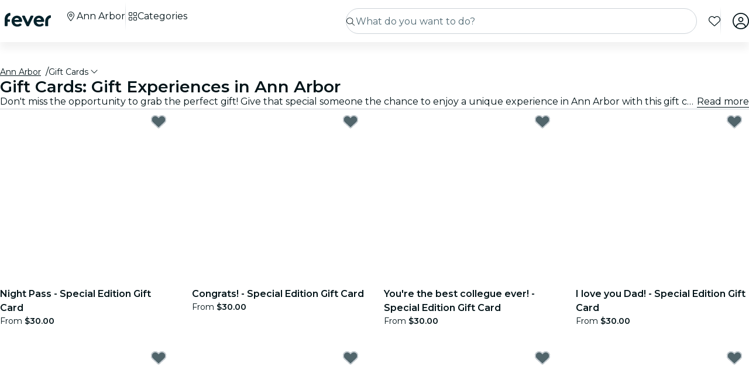

--- FILE ---
content_type: text/html; charset=utf-8
request_url: https://feverup.com/en/ann-arbor/gift-cards
body_size: 76701
content:
<!DOCTYPE html><html lang="en" dir="ltr"><head>
    <meta charset="utf-8">
    <meta name="viewport" content="width=device-width, initial-scale=1, maximum-scale=1, user-scalable=0">
    <title>Experience Gifts in Ann Arbor: Unique Gift Cards 2026 | Fever</title>
    <meta id="description" name="description" content="Want to find a unique gift for that special person? Give an original experience in Ann Arbor: concerts, exhibitions and much more!">
    <base href="/_ng/">
    <link id="canonical" rel="canonical" href="https://feverup.com/en/ann-arbor/gift-cards">
    <link id="apple-touch-icon" rel="apple-touch-icon" sizes="180x180" href="https://feverup.com/favicons/apple-touch-icon.png">
<link rel="icon" type="image/png" sizes="32x32" href="https://feverup.com/favicons/favicon-32x32.png">
<link rel="icon" type="image/png" sizes="16x16" href="https://feverup.com/favicons/favicon-16x16.png">
<link rel="mask-icon" color="#10212e" href="https://feverup.com/favicons/favicon-safari-pinned-tab.svg">
<link rel="shortcut icon" href="https://feverup.com/favicons/favicon.ico">
<meta name="msapplication-config" content="https://feverup.com/favicons/browserconfig.xml">
    <meta id="al:ios:url" property="al:ios:url" content="fb212044188860269://category/ARB/813"><meta id="al:android:url" property="al:android:url" content="fb212044188860269://category/ARB/813"><meta id="al:android:package" property="al:android:package" content="com.feverup.fever"><meta id="robots" name="robots" content="index">
    <meta name="google" content="notranslate">
    <meta name="theme-color" content="#ffffff">
    <meta name="mobile-web-app-capable" content="yes">
    <meta name="apple-mobile-web-app-capable" content="yes">
    <link rel="preconnect" href="https://applications-media.feverup.com">
    <link rel="preload" as="font" href="https://feverup.com/fonts/montserrat_v25_JTUSjIg1_i6t8kCHKm459W1hyyTh89ZNpQ.woff2" crossorigin="anonymous">
<link rel="preload" as="font" href="https://feverup.com/fonts/montserrat_v25_JTUSjIg1_i6t8kCHKm459WdhyyTh89ZNpQ.woff2" crossorigin="anonymous">
<link rel="preload" as="font" href="https://feverup.com/fonts/montserrat_v25_JTUSjIg1_i6t8kCHKm459WlhyyTh89Y.woff2" crossorigin="anonymous">
<link rel="preload" as="font" href="https://feverup.com/fonts/montserrat_v25_JTUSjIg1_i6t8kCHKm459WRhyyTh89ZNpQ.woff2" crossorigin="anonymous">
<link rel="preload" as="font" href="https://feverup.com/fonts/montserrat_v25_JTUSjIg1_i6t8kCHKm459WZhyyTh89ZNpQ.woff2" crossorigin="anonymous">
    <meta name="msapplication-TileColor" content="#10212e">
    <meta property="fb:app_id" content="212044188860269">
    <meta id="og:site" property="og:site_name" content="Fever">
    <meta id="og:type" property="og:type" content="website">
    <meta id="og:title" property="og:title" content="Experience Gifts in Ann Arbor: Unique Gift Cards 2026 | Fever">
    <meta id="twitter:title" property="twitter:title" content="Experience Gifts in Ann Arbor: Unique Gift Cards 2026 | Fever">
    <meta id="og:description" property="og:description" content="Want to find a unique gift for that special person? Give an original experience in Ann Arbor: concerts, exhibitions and much more!">
    <meta id="og:url" property="og:url" content="https://feverup.com/en/ann-arbor/gift-cards">
    <meta id="og:image" property="og:image" content="https://applications-media.feverup.com/image/upload/f_auto/fever2/filter/photo/e1ee107e-7a37-11ed-85a3-a23e6a77987e.jpg">
    <meta id="twitter:site" property="twitter:site" content="@feverapp">
    <meta id="twitter:description" property="twitter:description" content="Want to find a unique gift for that special person? Give an original experience in Ann Arbor: concerts, exhibitions and much more!">
    <style>@font-face{font-family:Montserrat;font-style:normal;font-weight:400;font-display:swap;src:url(https://feverup.com/fonts/montserrat_v25_JTUSjIg1_i6t8kCHKm459WRhyyTh89ZNpQ.woff2)format('woff2');unicode-range:U+0460-052F,U+1C80-1C88,U+20B4,U+2DE0-2DFF,U+A640-A69F,U+FE2E-FE2F}@font-face{font-family:Montserrat;font-style:normal;font-weight:400;font-display:swap;src:url(https://feverup.com/fonts/montserrat_v25_JTUSjIg1_i6t8kCHKm459W1hyyTh89ZNpQ.woff2)format('woff2');unicode-range:U+0301,U+0400-045F,U+0490-0491,U+04B0-04B1,U+2116}@font-face{font-family:Montserrat;font-style:normal;font-weight:400;font-display:swap;src:url(https://feverup.com/fonts/montserrat_v25_JTUSjIg1_i6t8kCHKm459WZhyyTh89ZNpQ.woff2)format('woff2');unicode-range:U+0102-0103,U+0110-0111,U+0128-0129,U+0168-0169,U+01A0-01A1,U+01AF-01B0,U+1EA0-1EF9,U+20AB}@font-face{font-family:Montserrat;font-style:normal;font-weight:400;font-display:swap;src:url(https://feverup.com/fonts/montserrat_v25_JTUSjIg1_i6t8kCHKm459WdhyyTh89ZNpQ.woff2)format('woff2');unicode-range:U+0100-024F,U+0259,U+1E00-1EFF,U+2020,U+20A0-20AB,U+20AD-20CF,U+2113,U+2C60-2C7F,U+A720-A7FF}@font-face{font-family:Montserrat;font-style:normal;font-weight:400;font-display:swap;src:url(https://feverup.com/fonts/montserrat_v25_JTUSjIg1_i6t8kCHKm459WlhyyTh89Y.woff2)format('woff2');unicode-range:U+0000-00FF,U+0131,U+0152-0153,U+02BB-02BC,U+02C6,U+02DA,U+02DC,U+2000-206F,U+2074,U+20AC,U+2122,U+2191,U+2193,U+2212,U+2215,U+FEFF,U+FFFD}@font-face{font-family:Montserrat;font-style:normal;font-weight:600;font-display:swap;src:url(https://feverup.com/fonts/montserrat_v25_JTUSjIg1_i6t8kCHKm459WRhyyTh89ZNpQ.woff2)format('woff2');unicode-range:U+0460-052F,U+1C80-1C88,U+20B4,U+2DE0-2DFF,U+A640-A69F,U+FE2E-FE2F}@font-face{font-family:Montserrat;font-style:normal;font-weight:600;font-display:swap;src:url(https://feverup.com/fonts/montserrat_v25_JTUSjIg1_i6t8kCHKm459W1hyyTh89ZNpQ.woff2)format('woff2');unicode-range:U+0301,U+0400-045F,U+0490-0491,U+04B0-04B1,U+2116}@font-face{font-family:Montserrat;font-style:normal;font-weight:600;font-display:swap;src:url(https://feverup.com/fonts/montserrat_v25_JTUSjIg1_i6t8kCHKm459WZhyyTh89ZNpQ.woff2)format('woff2');unicode-range:U+0102-0103,U+0110-0111,U+0128-0129,U+0168-0169,U+01A0-01A1,U+01AF-01B0,U+1EA0-1EF9,U+20AB}@font-face{font-family:Montserrat;font-style:normal;font-weight:600;font-display:swap;src:url(https://feverup.com/fonts/montserrat_v25_JTUSjIg1_i6t8kCHKm459WdhyyTh89ZNpQ.woff2)format('woff2');unicode-range:U+0100-024F,U+0259,U+1E00-1EFF,U+2020,U+20A0-20AB,U+20AD-20CF,U+2113,U+2C60-2C7F,U+A720-A7FF}@font-face{font-family:Montserrat;font-style:normal;font-weight:600;font-display:swap;src:url(https://feverup.com/fonts/montserrat_v25_JTUSjIg1_i6t8kCHKm459WlhyyTh89Y.woff2)format('woff2');unicode-range:U+0000-00FF,U+0131,U+0152-0153,U+02BB-02BC,U+02C6,U+02DA,U+02DC,U+2000-206F,U+2074,U+20AC,U+2122,U+2191,U+2193,U+2212,U+2215,U+FEFF,U+FFFD}</style>
    <script>
    if(!window.navigator.userAgent.includes("FeverMobileApp")){
      (function(w,d,s,l,i){w[l]=w[l]||[];w[l].push({'gtm.start':
      new Date().getTime(),event:'gtm.js'});var f=d.getElementsByTagName(s)[0],
      j=d.createElement(s),dl=l!='dataLayer'?'&l='+l:'';j.async=true;j.src=
      'https://www.googletagmanager.com/gtm.js?id='+i+dl;f.parentNode.insertBefore(j,f);
      })(window,document,'script','gtmDataLayer','GTM-T2TC8MV');
    }
  </script>
    <script type="text/javascript">var WLCFG = {"meta":{"404":{"title":"meta.404.title","robots":"noindex,nofollow"},"faqs":{"title":"meta.faqs.title","robots":"noindex,nofollow","description":"meta.faqs.description"},"error":{"title":"meta.error.title","robots":"noindex,nofollow"},"login":{"title":"meta.login.title","robots":"noindex,nofollow","description":"meta.login.description"},"order":{"title":"meta.order.title","robots":"noindex,nofollow"},"plans":{"title":"meta.plans.title","robots":{"default":"noindex,nofollow","channels":[],"defaultWhitelabel":"noindex,nofollow"},"description":"meta.plans.description"},"orders":{"title":"meta.orders.title","robots":"noindex,nofollow"},"status":{"title":"meta.status.title","robots":"noindex,nofollow"},"contact":{"title":"meta.contact.title","robots":"noindex,nofollow"},"profile":{"title":"meta.profile.title","robots":"noindex,nofollow"},"summary":{"title":"meta.summary.title","robots":"noindex,nofollow"},"checkout":{"title":"meta.checkout.title","robots":"noindex,nofollow"},"groupInfo":{"title":"meta.groupInfo.title","robots":"noindex,nofollow","description":"meta.groupInfo.description"},"reschedule":{"title":"meta.reschedule.title","robots":"noindex,nofollow"},"ticketReview":{"title":"reviewQuestionsContainer.feedbackTitle","robots":"noindex,nofollow"},"oauth-callback":{"title":"meta.login.title","robots":"noindex,nofollow"},"generalConditions":{"title":"meta.generalConditions.title","robots":"noindex,nofollow"}},"name":"whitelabel-factory","fever":{"api":{"key":"","secret":""},"url":"","b2bIam":{"organizationId":""},"purchase":{"utm_medium":"b","utm_source":"partner","utm_campaign":""},"assetBucketUrl":"","refreshTokenUrl":"/api/4.2/login/refresh/"},"kiosk":{"show":false},"login":{"terms":[{"label":"gdpr.terms.fever","values":["tos-25052018","privacy-25052018"],"required":true}],"origin":"http://localhost:4200/oauth-callback/","privacyUrl":"$locale/privacy-fever","conditionsUrl":"$locale/general-conditions","signup_source":"fever","skipGdprModal":"disabled","shortLoginFlow":"enabled","conditionsUrlFever":"$locale/condiciones-generales-fever"},"oauth":{"apple":{"scopes":["name","email"],"authUrl":"https://appleid.apple.com/auth/authorize","clientId":"","appleJsUrl":"","getTokenUrl":"https://appleid.apple.com/auth/token","redirectUri":"","responseType":"code"},"kakao":{"scopes":[],"authUrl":"https://kauth.kakao.com/oauth/authorize","clientId":"","getUserUrl":"https://kapi.kakao.com/v2/user/me","getTokenUrl":"https://kauth.kakao.com/oauth/token","redirectUri":"","responseType":"code"},"naver":{"scopes":[],"authUrl":"https://nid.naver.com/oauth2.0/authorize","clientId":"","getUserUrl":"https://openapi.naver.com/v1/nid/me","redirectUri":""},"google":{"scopes":["https://www.googleapis.com/auth/userinfo.profile","https://www.googleapis.com/auth/userinfo.email"],"authUrl":"https://accounts.google.com/o/oauth2/v2/auth","clientId":"","getUserUrl":"https://www.googleapis.com/oauth2/v1/userinfo","redirectUri":""},"facebook":{"scopes":["email"],"authUrl":"https://www.facebook.com/v5.0/dialog/oauth","clientId":"","getUserUrl":"https://graph.facebook.com/v5.0/me","redirectUri":""},"accorSignUp":null},"layout":{"faqs":{"show":false,"showLink":true,"showTitle":true,"showSubtitle":true},"oops":{"showSeeAllEventsButton":true},"plan":{"path":"tickets","showVenue":true,"googleMaps":{"show":false,"options":{"apikey":"AIzaSyDYxheZR8p8AEsyUYvypDTsjF-0nKBw14M","initialZoom":18,"scaleControl":false,"rotateControl":false,"clickableIcons":false,"mapTypeControl":false,"fullscreenControl":false,"streetViewControl":false}},"showBanner":true,"showRating":true,"customLabel":{"show":false},"showGallery":true,"showSiteName":true,"includeAddons":true,"showPlanPlace":true,"showVenueInfo":true,"showPriceTotal":true,"ticketSelector":{"showCustomScrollbar":false,"expandAllSessionsMoreInfo":false},"showPartnerLogo":false,"showPlanUrgency":false,"showPriceAmount":false,"showPowerByFever":"enabled","showPricePerOneItem":false,"showBestPricesAmount":true,"showPlanLocationCity":true,"showShortDescription":false,"showUserPhotoGallery":false,"scrollToTicketSelector":{"status":"disabled"},"showPriceSubtotalLabel":true,"showFeaturedReviewAnswers":true},"login":{"email":{"form":{"email":{"title":"login.emailForm.title"},"guest":{"title":"login.social.guest"}}}},"order":{"show":true,"showPlace":true,"showPricing":true,"showTickets":true,"showToolbar":true,"showInstructions":true,"showDownloadTickets":true,"showBookingQuestions":true,"showTermsAndConditions":true,"showCanValidateUntilForPlans":[],"showContinueExploringButtonToolbar":true},"footer":{"show":false,"height":202,"logoUrl":""},"header":{"show":false,"navbar":{"left":{"show":false,"showMenu":false,"menuDirection":"left"},"right":{"show":true,"login":{"icon":"faUser","show":true},"showFaqs":true,"showMenu":true,"menuLabel":false,"menuDirection":"right","profileSection":{"href":"profile","route":"internal","visibility":{"mobile":"menu","desktop":false},"customCssClass":"navbar__item--profile","titleTranslationKey":"navbar.myProfile","authenticationDisplay":"user-logged-in"}}},"logoUrl":"","logoPosition":{"mobile":"center"}},"cookies":{"show":false,"type":"custom"},"profile":{"menu":[],"showDeletePaymentMethods":true,"showNotificationsPreferences":true},"checkout":{"show":true,"links":[],"promotions":false,"showBackButton":true,"showEmailAlert":false,"showPaymentSecure":true,"termsAndConditions":{"show":false},"showThirdPartyTerms":true,"showBookingQuestionsAnswers":false},"orderList":{"showEmailInBottomPosition":true},"plansList":{"enabled":true,"showPrice":true,"showVenue":true,"showCustomLabel":false,"showLastTickets":false,"showShortDescription":false,"showStrikethroughPrice":false},"zopimChat":{"show":false},"groupsInfo":{"path":"groups-info","show":false,"disallowGenericMailProviders":{"guide":false,"agency":false,"cultural":false,"educational":false}},"reschedule":{"show":false},"bannerEnded":{"buttonHref":"$locale/","showNextEvents":false},"entryPasses":{"enabled":false},"phoneNumber":{"inputPreferredCountries":["us","gb"]},"showZendesk":true,"oauthCallback":{"show":true},"ticketUpgrade":{"show":false},"bookingQuestions":{"showTitle":true,"showTicketLabel":false,"showTicketCounter":false,"showMainPlanDetails":true,"showAlwaysBookingQuestions":true,"giftAidOptInNeedsVerification":false,"showPreBookingAlertNotification":false,"hasGiftAidAddressLookupCondition":false},"highlightedPlans":{"show":false,"withTitle":false},"skipFreePurchase":true,"alwaysShowTicketPrice":false},"sentry":{"dsn":"","debug":"","enabled":"","environment":""},"stripe":{"paymentRequestCountriesMap":{"AE":"AE","AT":"AT","AU":"AU","BE":"BE","BG":"BG","BR":"BR","CA":"CA","CH":"CH","CI":"CI","CR":"CR","CY":"CY","CZ":"CZ","DE":"DE","DK":"DK","DO":"DO","EE":"EE","ES":"ES","FI":"FI","FR":"FR","GI":"GI","GR":"GR","GT":"GT","HK":"HK","HR":"HR","HU":"HU","ID":"ID","IE":"IE","IN":"IN","IT":"IT","JP":"JP","LI":"LI","LT":"LT","LU":"LU","LV":"LV","MT":"MT","MX":"MX","MY":"MY","NL":"NL","NO":"NO","NZ":"NZ","PE":"PE","PH":"PH","PL":"PL","PT":"PT","RO":"RO","SE":"SE","SG":"SG","SI":"SI","SK":"SK","SN":"SN","TH":"TH","TT":"TT","UK":"GB","US":"US","UY":"UY"}},"channel":"fever-marketplace","datadog":{"rum":{"enabled":"","trackLongTasks":true,"trackResources":true,"traceSampleRate":99,"sessionSampleRate":90,"trackFrustrations":true,"telemetrySampleRate":0,"trackUserInteractions":true,"useSecureSessionCookie":false,"sessionReplaySampleRate":0},"site":"datadoghq.com","clientToken":"","environment":"","applicationId":""},"pricing":{"includeBookingFeesInCartAndPlan":true},"webView":false,"features":{"checkout":{"layout":{},"payment":{"layout":{},"settings":{"gateways":{"nuvei":{"payUEnvironment":"live","nuveiEnvironment":"prod"},"paypal":{"debug":"false"},"checkout":{"key":"pk_ypka55zhracx7kz5xggqow7o4e4"},"googlePay":{"merchantId":"BCR2DN4TZSMIDPLF","environment":"PRODUCTION"},"processOut":{"key":"proj_fPlZa4x4bP3fkC7A1jrKdDCZDILrLGA7","riskEnvironment":"PRODUCTION"},"mercadoPago":{"keys":{"AR":"APP_USR-b0e6331c-b7cc-4a19-ae1e-6b76781747e1"}}}}},"settings":{"bypassVouchersEnabledRules":true}},"reschedule":{"layout":{"showTrustpilotReviewModal":true}}},"siteName":"Fever","tracking":{"source":"","mixpanel":{"token":"","enabled":"","crossSubdomainCookie":true},"googleTagManager":{"token":"","enabled":""}},"groupsUrl":"","processout":{"key":""},"experiments":{"optimizely":{"key":"","logLevel":""}},"staticPages":[{"path":"faqs","content":{"body":"faqs.body","title":"faqs.title"}},{"path":"general-conditions","content":{"body":"generalConditions.body","title":"generalConditions.title"},"metaKey":"generalConditions"},{"path":"condiciones-generales","content":{"body":"generalConditions.body","title":"generalConditions.title"},"metaKey":"generalConditions"}],"multiLanguage":{"defaultLocale":"en-GB","hrefLangXDefault":"en","supportedLocales":[{"code":"es-ES"},{"code":"en-GB"},{"code":"ko-KR"},{"code":"de-DE"},{"code":"pt-PT"},{"code":"fr-FR"},{"code":"ja-JP"},{"code":"ar-AE"},{"code":"zh-HK"}],"languageSuggestion":{"enabled":true,"mapping":{"ar":"ar-AE","de":"de-DE","en":"en-GB","es":"es-ES","fr":"fr-FR","it":"it-IT","ja":"ja-JP","ko":"ko-KR","ne":"nl-NL","pt":"pt-PT","zh":"zh-CN"}},"showSlugWithCountry":false},"multiPlanCart":{"basket":{"icon":null,"enabled":false,"plansToCheckoutFlow":null,"taxonomyAfterAddToCart":null},"enabled":false},"paymentMethods":[],"transferTicket":{"enabled":true,"isTransferViaLinkEnabled":true,"isTransferViaEmailEnabled":false},"errorMonitoring":{"denyUrls":"","ignoreStack":"","ignoreErrors":"","ignoreBreadcrumbs":""},"eventSchemaMarkUp":true,"trustpilot":{"companyId":"feverup.com"},"applicationId":"5298284f-8a33-4269-99a6-bff6979dd27e"};</script>
  <link rel="stylesheet" href="styles-6OQYYSUR.css"><style ng-app-id="serverApp">@keyframes _ngcontent-serverApp-c787174168_skeleton-loading{0%{background-position:200%}to{background-position:-200%}}.main-wrapper[_ngcontent-serverApp-c787174168]{padding-top:4.5rem;position:relative;background-color:var(--theme-header-color-background, #06232c);min-height:100vh;font-family:var(--font-family--base, "Montserrat", sans-serif)}.main-wrapper.main-wrapper--variant[_ngcontent-serverApp-c787174168]{padding-top:4.5rem;transition:padding-top .3s ease}@media (max-width: 47.98rem){.main-wrapper.main-wrapper--variant[_ngcontent-serverApp-c787174168]{padding-top:3.5rem}}.main-wrapper.main-wrapper--variant.main-wrapper--small-viewport-height[_ngcontent-serverApp-c787174168]{min-height:100svh}.main-wrapper.main-wrapper--variant.main-wrapper--light-bg[_ngcontent-serverApp-c787174168]{background-color:#fff}.main-wrapper.main-wrapper--variant.main-wrapper--cinema-bg[_ngcontent-serverApp-c787174168]{background:#031419}.main-wrapper.main-wrapper--variant.main-wrapper--no-padding[_ngcontent-serverApp-c787174168]{padding-top:0}@media (max-width: 79.98rem){.main-wrapper.main-wrapper--variant.main-wrapper--hide-search[_ngcontent-serverApp-c787174168]{padding-top:3.5rem}}</style><style ng-app-id="serverApp">@keyframes _ngcontent-serverApp-c410572974_skeleton-loading{0%{background-position:200%}to{background-position:-200%}}.fv-navbar[_ngcontent-serverApp-c410572974]{background-color:var(--theme-header-color-background, #06232c);position:fixed;display:flex;flex-wrap:wrap;top:0;width:100%;align-items:center;box-shadow:0 .75rem .75rem #0000000d;padding-block:.75rem;padding-inline:1rem;z-index:1030;transition:transform .3s ease-in-out;min-height:3.5rem}.fv-navbar--has-banner[_ngcontent-serverApp-c410572974]{top:2.25rem}.fv-navbar--wrapper[_ngcontent-serverApp-c410572974]{width:100%;display:flex;flex-wrap:wrap;align-items:center;max-width:80rem;margin:0 auto}@media (min-width: 62rem){.fv-navbar--wrapper[_ngcontent-serverApp-c410572974]{padding-left:.5rem}}.fv-navbar__location-icon-button[_ngcontent-serverApp-c410572974]{width:1.125rem;height:1.125rem;cursor:pointer;color:#fff;margin-top:-.5rem;display:block;border-radius:.25rem}@media (min-width: 48rem){.fv-navbar__location-icon-button[_ngcontent-serverApp-c410572974]{padding:.25rem}}.fv-navbar__location-icon-button[_ngcontent-serverApp-c410572974]:focus-visible{outline:.25rem solid #aacbe1;outline-offset:.125rem}.fv-navbar__location-icon-button[_ngcontent-serverApp-c410572974]   fv-fa-icon[_ngcontent-serverApp-c410572974]{color:#fff;width:1rem;height:1rem}.fv-navbar__location-icon-button-light[_ngcontent-serverApp-c410572974]{color:#031419}.fv-navbar__location-icon-button-light[_ngcontent-serverApp-c410572974]   fv-fa-icon[_ngcontent-serverApp-c410572974]{color:#031419}@media (min-width: 48rem){.fv-navbar__location-icon-button[_ngcontent-serverApp-c410572974]{display:none}}@media (min-width: 48rem){.fv-navbar--no-search[_ngcontent-serverApp-c410572974]   .fv-navbar__tools[_ngcontent-serverApp-c410572974]{flex:1}}.fv-navbar--no-search.fv-navbar--down[_ngcontent-serverApp-c410572974]{transform:translateY(0)}.fv-navbar__load-cities-spinner[_ngcontent-serverApp-c410572974]{height:1rem;width:1rem;color:#fff}@media (max-width: 61.98rem){.fv-navbar--up[_ngcontent-serverApp-c410572974]{transform:translateY(0)}.fv-navbar--down[_ngcontent-serverApp-c410572974]{transform:translateY(-4.5rem)}}@media (min-width: 48rem){.fv-navbar[_ngcontent-serverApp-c410572974]{padding-inline:1.5rem;min-height:4.5rem}}.fv-navbar[_ngcontent-serverApp-c410572974]   app-favorites-icon[_ngcontent-serverApp-c410572974]{display:flex}.fv-navbar__toggler[_ngcontent-serverApp-c410572974]{color:var(--theme-color-text-contrast, #ffffff);background:none;font-size:1.5rem;border:none;line-height:.5em;outline:none;width:1.125rem;height:1.125rem;display:flex;align-items:center;border-radius:.25rem}@media (min-width: 48rem){.fv-navbar__toggler[_ngcontent-serverApp-c410572974]{padding:.25rem}}.fv-navbar__toggler[_ngcontent-serverApp-c410572974]:focus-visible{outline:.25rem solid #aacbe1;outline-offset:.125rem}.fv-navbar__toggler[_ngcontent-serverApp-c410572974]   fv-fa-icon[_ngcontent-serverApp-c410572974]{vertical-align:sub;margin-inline-end:0;width:100%;height:100%;color:#fff}@media (min-width: 48rem){.fv-navbar__toggler-item[_ngcontent-serverApp-c410572974]{display:none}}@media (min-width: 48rem){.fv-navbar__toggler[_ngcontent-serverApp-c410572974]{display:none}}.fv-navbar__logo--not-discovery[_ngcontent-serverApp-c410572974]{flex:1}.fv-navbar__tools[_ngcontent-serverApp-c410572974]{display:flex;flex-direction:row;padding:0;margin:0;justify-content:flex-end;flex:1 1 0;width:auto;min-width:0;list-style:none;align-items:center}.fv-navbar__tools[_ngcontent-serverApp-c410572974]   li[_ngcontent-serverApp-c410572974]{font-size:1.75rem;line-height:.5em}.fv-navbar__tools[_ngcontent-serverApp-c410572974]   li.fv-navbar__tools__search[_ngcontent-serverApp-c410572974]{font-size:unset;line-height:unset}@media (min-width: 48rem){.fv-navbar__tools__search[_ngcontent-serverApp-c410572974]{display:none}}@media (max-width: 47.98rem){.fv-navbar__tools[_ngcontent-serverApp-c410572974]{position:relative;right:0}.fv-navbar__tools.is-open[_ngcontent-serverApp-c410572974]{position:absolute;right:-8rem}.fv-navbar__tools.is-open.no-filters[_ngcontent-serverApp-c410572974]{right:-5.5rem}}@media (min-width: 48rem){.fv-navbar__tools[_ngcontent-serverApp-c410572974]{order:3;flex:0 0 auto;width:auto;max-width:100%}}.fv-navbar__tools--not-discovery[_ngcontent-serverApp-c410572974]{flex:0 1 auto}@media (max-width: 47.98rem){.fv-navbar__tools--not-discovery[_ngcontent-serverApp-c410572974]{order:2}}.fv-navbar__tools--not-discovery--not-logo[_ngcontent-serverApp-c410572974]{flex:1 1 0}.fv-navbar__tools[_ngcontent-serverApp-c410572974]   .is-hidden[_ngcontent-serverApp-c410572974]{display:none}.fv-navbar__tools[_ngcontent-serverApp-c410572974]   li[_ngcontent-serverApp-c410572974]{position:relative;margin-inline-start:1.25rem;color:#fff}.fv-navbar__tools[_ngcontent-serverApp-c410572974]   .fa[_ngcontent-serverApp-c410572974]{font-size:1.5rem}.fv-navbar__search[_ngcontent-serverApp-c410572974]{width:100%;padding-block:1rem 0;padding-inline:0;position:relative;text-align:end;display:none}@media (min-width: 48rem){.fv-navbar__search[_ngcontent-serverApp-c410572974]{display:unset;flex:1 1 0;width:auto;min-width:0;padding-block:0;padding-inline:0;order:2}}.fv-navbar__menu[_ngcontent-serverApp-c410572974]{display:flex;flex-basis:100%;flex-grow:1;align-items:center}@media (max-width: 47.98rem){.fv-navbar__menu[_ngcontent-serverApp-c410572974]{position:absolute;display:block;width:100%;overflow:hidden;top:100%;background:#031419;margin-block:0;margin-inline:-1rem;transition:.3s all ease-in-out;visibility:hidden;max-height:0;opacity:.6}.fv-navbar__menu.is-open[_ngcontent-serverApp-c410572974]{visibility:visible;opacity:1;max-height:calc(100vh - 56px)}}@media (min-width: 48rem){.fv-navbar__menu[_ngcontent-serverApp-c410572974]{flex:0 0 auto;width:auto;max-width:100%;order:1;transition:none;visibility:visible}}.fv-navbar__location-icon[_ngcontent-serverApp-c410572974]{padding:.5rem;padding-inline:.375rem;border:.0625rem solid #06232c;border-radius:2rem;color:#06232c}@media (min-width: 48rem){.fv-navbar__location-icon[_ngcontent-serverApp-c410572974]{display:none}}.fv-navbar__link[_ngcontent-serverApp-c410572974]{color:var(--theme-color-text-contrast, #ffffff);font-weight:600;text-decoration:none;cursor:pointer}.fv-navbar__link--lang[_ngcontent-serverApp-c410572974]{display:flex;align-items:center;justify-content:center;text-transform:uppercase;font-size:0;color:#fff;transition:color .3s ease}.fv-navbar__link--lang[_ngcontent-serverApp-c410572974]   fv-fa-icon[_ngcontent-serverApp-c410572974]{font-size:.875rem;width:1rem;height:1rem;display:block;color:#fff;transition:color .3s ease}@media (min-width: 48rem){.fv-navbar__link--lang[_ngcontent-serverApp-c410572974]   fv-fa-icon[_ngcontent-serverApp-c410572974]{width:1.125rem;height:1.125rem}}@media (min-width: 48rem){.fv-navbar__link--lang[_ngcontent-serverApp-c410572974]:hover{color:#f2f3f3}.fv-navbar__link--lang[_ngcontent-serverApp-c410572974]:hover   fv-fa-icon[_ngcontent-serverApp-c410572974]{color:#f2f3f3}}@media (min-width: 48rem){.fv-navbar__link--lang[_ngcontent-serverApp-c410572974]{font:400 1rem/1.5rem Montserrat,sans-serif;line-height:1rem;gap:.375rem}}.fv-navbar__menu-link[_ngcontent-serverApp-c410572974]{display:flex;text-decoration:none;cursor:pointer;max-width:100%;gap:.75rem}.fv-navbar__menu-link--dropdown[_ngcontent-serverApp-c410572974]{cursor:pointer}@media (max-width: 47.98rem){.fv-navbar__menu-link--dropdown[_ngcontent-serverApp-c410572974]{display:none}}.fv-navbar--light[_ngcontent-serverApp-c410572974]{background-color:#fff;transition:all .3s ease}.fv-navbar--light[_ngcontent-serverApp-c410572974]   fv-fa-icon[_ngcontent-serverApp-c410572974]{color:#031419}.fv-navbar--light[_ngcontent-serverApp-c410572974]   .fv-navbar__divider[_ngcontent-serverApp-c410572974]{background:linear-gradient(#fff,#ccd2d8,#fff)}.fv-navbar--light[_ngcontent-serverApp-c410572974]   .fv-navbar__menu-item[_ngcontent-serverApp-c410572974], .fv-navbar--light[_ngcontent-serverApp-c410572974]   .fv-navbar__button--city-name[_ngcontent-serverApp-c410572974], .fv-navbar--light[_ngcontent-serverApp-c410572974]   .fv-navbar[_ngcontent-serverApp-c410572974]   .fv-category-menu__link[_ngcontent-serverApp-c410572974], .fv-navbar--light[_ngcontent-serverApp-c410572974]   .fv-navbar__link--lang[_ngcontent-serverApp-c410572974], .fv-navbar--light[_ngcontent-serverApp-c410572974]   .fv-navbar__search-icon[_ngcontent-serverApp-c410572974], .fv-navbar--light[_ngcontent-serverApp-c410572974]   .fv-navbar__toggler[_ngcontent-serverApp-c410572974]{color:#031419}.fv-navbar--light[_ngcontent-serverApp-c410572974]   .fv-navbar__menu-item[_ngcontent-serverApp-c410572974]   fv-fa-icon[_ngcontent-serverApp-c410572974], .fv-navbar--light[_ngcontent-serverApp-c410572974]   .fv-navbar__button--city-name[_ngcontent-serverApp-c410572974]   fv-fa-icon[_ngcontent-serverApp-c410572974], .fv-navbar--light[_ngcontent-serverApp-c410572974]   .fv-navbar[_ngcontent-serverApp-c410572974]   .fv-category-menu__link[_ngcontent-serverApp-c410572974]   fv-fa-icon[_ngcontent-serverApp-c410572974], .fv-navbar--light[_ngcontent-serverApp-c410572974]   .fv-navbar__link--lang[_ngcontent-serverApp-c410572974]   fv-fa-icon[_ngcontent-serverApp-c410572974], .fv-navbar--light[_ngcontent-serverApp-c410572974]   .fv-navbar__search-icon[_ngcontent-serverApp-c410572974]   fv-fa-icon[_ngcontent-serverApp-c410572974], .fv-navbar--light[_ngcontent-serverApp-c410572974]   .fv-navbar__toggler[_ngcontent-serverApp-c410572974]   fv-fa-icon[_ngcontent-serverApp-c410572974]{color:#031419}.fv-navbar--light[_ngcontent-serverApp-c410572974]   .fv-navbar__menu-item[_ngcontent-serverApp-c410572974]   .fv-category-menu__link[_ngcontent-serverApp-c410572974], .fv-navbar--light[_ngcontent-serverApp-c410572974]   .fv-navbar__button--city-name[_ngcontent-serverApp-c410572974]   .fv-category-menu__link[_ngcontent-serverApp-c410572974], .fv-navbar--light[_ngcontent-serverApp-c410572974]   .fv-navbar[_ngcontent-serverApp-c410572974]   .fv-category-menu__link[_ngcontent-serverApp-c410572974]   .fv-category-menu__link[_ngcontent-serverApp-c410572974], .fv-navbar--light[_ngcontent-serverApp-c410572974]   .fv-navbar__link--lang[_ngcontent-serverApp-c410572974]   .fv-category-menu__link[_ngcontent-serverApp-c410572974], .fv-navbar--light[_ngcontent-serverApp-c410572974]   .fv-navbar__search-icon[_ngcontent-serverApp-c410572974]   .fv-category-menu__link[_ngcontent-serverApp-c410572974], .fv-navbar--light[_ngcontent-serverApp-c410572974]   .fv-navbar__toggler[_ngcontent-serverApp-c410572974]   .fv-category-menu__link[_ngcontent-serverApp-c410572974]{color:#031419}.fv-navbar--light__hide-shadow[_ngcontent-serverApp-c410572974]{box-shadow:unset}@media (max-width: 61.98rem){.fv-navbar--light[_ngcontent-serverApp-c410572974]   .fv-navbar__menu-item[_ngcontent-serverApp-c410572974], .fv-navbar--light[_ngcontent-serverApp-c410572974]   .fv-navbar__button--city-name[_ngcontent-serverApp-c410572974], .fv-navbar--light[_ngcontent-serverApp-c410572974]   .fv-category-menu__link[_ngcontent-serverApp-c410572974]{color:#031419}}.fv-navbar--has-theme[_ngcontent-serverApp-c410572974]{background-color:var(--theme-header-color-background, #06232c);box-shadow:unset}.fv-navbar--has-theme[_ngcontent-serverApp-c410572974]   app-divider[_ngcontent-serverApp-c410572974]{display:none}.fv-navbar--has-theme[_ngcontent-serverApp-c410572974]   fv-fa-icon[_ngcontent-serverApp-c410572974]{color:var(--theme-color-text-contrast, #ffffff)}.fv-navbar--has-theme[_ngcontent-serverApp-c410572974]   .fv-navbar__divider[_ngcontent-serverApp-c410572974]{display:none}.fv-navbar--has-theme[_ngcontent-serverApp-c410572974]   .fv-navbar__menu-item[_ngcontent-serverApp-c410572974], .fv-navbar--has-theme[_ngcontent-serverApp-c410572974]   .fv-navbar__button--city-name[_ngcontent-serverApp-c410572974], .fv-navbar--has-theme[_ngcontent-serverApp-c410572974]   .fv-navbar[_ngcontent-serverApp-c410572974]   .fv-category-menu__link[_ngcontent-serverApp-c410572974], .fv-navbar--has-theme[_ngcontent-serverApp-c410572974]   .fv-navbar__link--lang[_ngcontent-serverApp-c410572974], .fv-navbar--has-theme[_ngcontent-serverApp-c410572974]   .fv-navbar__search-icon[_ngcontent-serverApp-c410572974], .fv-navbar--has-theme[_ngcontent-serverApp-c410572974]   .fv-navbar__toggler[_ngcontent-serverApp-c410572974]{color:var(--theme-color-text-contrast, #ffffff)}.fv-navbar--has-theme[_ngcontent-serverApp-c410572974]   .fv-navbar__menu-item[_ngcontent-serverApp-c410572974]   fv-fa-icon[_ngcontent-serverApp-c410572974], .fv-navbar--has-theme[_ngcontent-serverApp-c410572974]   .fv-navbar__button--city-name[_ngcontent-serverApp-c410572974]   fv-fa-icon[_ngcontent-serverApp-c410572974], .fv-navbar--has-theme[_ngcontent-serverApp-c410572974]   .fv-navbar[_ngcontent-serverApp-c410572974]   .fv-category-menu__link[_ngcontent-serverApp-c410572974]   fv-fa-icon[_ngcontent-serverApp-c410572974], .fv-navbar--has-theme[_ngcontent-serverApp-c410572974]   .fv-navbar__link--lang[_ngcontent-serverApp-c410572974]   fv-fa-icon[_ngcontent-serverApp-c410572974], .fv-navbar--has-theme[_ngcontent-serverApp-c410572974]   .fv-navbar__search-icon[_ngcontent-serverApp-c410572974]   fv-fa-icon[_ngcontent-serverApp-c410572974], .fv-navbar--has-theme[_ngcontent-serverApp-c410572974]   .fv-navbar__toggler[_ngcontent-serverApp-c410572974]   fv-fa-icon[_ngcontent-serverApp-c410572974]{color:var(--theme-color-text-contrast, #ffffff)}.fv-navbar--has-theme[_ngcontent-serverApp-c410572974]   .fv-navbar__menu-item[_ngcontent-serverApp-c410572974]   .fv-category-menu__link[_ngcontent-serverApp-c410572974], .fv-navbar--has-theme[_ngcontent-serverApp-c410572974]   .fv-navbar__button--city-name[_ngcontent-serverApp-c410572974]   .fv-category-menu__link[_ngcontent-serverApp-c410572974], .fv-navbar--has-theme[_ngcontent-serverApp-c410572974]   .fv-navbar[_ngcontent-serverApp-c410572974]   .fv-category-menu__link[_ngcontent-serverApp-c410572974]   .fv-category-menu__link[_ngcontent-serverApp-c410572974], .fv-navbar--has-theme[_ngcontent-serverApp-c410572974]   .fv-navbar__link--lang[_ngcontent-serverApp-c410572974]   .fv-category-menu__link[_ngcontent-serverApp-c410572974], .fv-navbar--has-theme[_ngcontent-serverApp-c410572974]   .fv-navbar__search-icon[_ngcontent-serverApp-c410572974]   .fv-category-menu__link[_ngcontent-serverApp-c410572974], .fv-navbar--has-theme[_ngcontent-serverApp-c410572974]   .fv-navbar__toggler[_ngcontent-serverApp-c410572974]   .fv-category-menu__link[_ngcontent-serverApp-c410572974]{color:var(--theme-color-text-contrast, #ffffff)}@media (min-width: 48rem){.fv-navbar--has-theme[_ngcontent-serverApp-c410572974]   .fv-navbar__menu-item[_ngcontent-serverApp-c410572974]:hover, .fv-navbar--has-theme[_ngcontent-serverApp-c410572974]   .fv-navbar__button--city-name[_ngcontent-serverApp-c410572974]:hover, .fv-navbar--has-theme[_ngcontent-serverApp-c410572974]   .fv-navbar[_ngcontent-serverApp-c410572974]   .fv-category-menu__link[_ngcontent-serverApp-c410572974]:hover, .fv-navbar--has-theme[_ngcontent-serverApp-c410572974]   .fv-navbar__link--lang[_ngcontent-serverApp-c410572974]:hover, .fv-navbar--has-theme[_ngcontent-serverApp-c410572974]   .fv-navbar__search-icon[_ngcontent-serverApp-c410572974]:hover, .fv-navbar--has-theme[_ngcontent-serverApp-c410572974]   .fv-navbar__toggler[_ngcontent-serverApp-c410572974]:hover{color:var(--theme-color-text-contrast, #ffffff)}.fv-navbar--has-theme[_ngcontent-serverApp-c410572974]   .fv-navbar__menu-item[_ngcontent-serverApp-c410572974]:hover   fv-fa-icon[_ngcontent-serverApp-c410572974], .fv-navbar--has-theme[_ngcontent-serverApp-c410572974]   .fv-navbar__button--city-name[_ngcontent-serverApp-c410572974]:hover   fv-fa-icon[_ngcontent-serverApp-c410572974], .fv-navbar--has-theme[_ngcontent-serverApp-c410572974]   .fv-navbar[_ngcontent-serverApp-c410572974]   .fv-category-menu__link[_ngcontent-serverApp-c410572974]:hover   fv-fa-icon[_ngcontent-serverApp-c410572974], .fv-navbar--has-theme[_ngcontent-serverApp-c410572974]   .fv-navbar__link--lang[_ngcontent-serverApp-c410572974]:hover   fv-fa-icon[_ngcontent-serverApp-c410572974], .fv-navbar--has-theme[_ngcontent-serverApp-c410572974]   .fv-navbar__search-icon[_ngcontent-serverApp-c410572974]:hover   fv-fa-icon[_ngcontent-serverApp-c410572974], .fv-navbar--has-theme[_ngcontent-serverApp-c410572974]   .fv-navbar__toggler[_ngcontent-serverApp-c410572974]:hover   fv-fa-icon[_ngcontent-serverApp-c410572974]{color:var(--theme-color-text-contrast, #ffffff)}.fv-navbar--has-theme[_ngcontent-serverApp-c410572974]   .fv-navbar__menu-item[_ngcontent-serverApp-c410572974]:hover   .fv-category-menu__link[_ngcontent-serverApp-c410572974], .fv-navbar--has-theme[_ngcontent-serverApp-c410572974]   .fv-navbar__button--city-name[_ngcontent-serverApp-c410572974]:hover   .fv-category-menu__link[_ngcontent-serverApp-c410572974], .fv-navbar--has-theme[_ngcontent-serverApp-c410572974]   .fv-navbar[_ngcontent-serverApp-c410572974]   .fv-category-menu__link[_ngcontent-serverApp-c410572974]:hover   .fv-category-menu__link[_ngcontent-serverApp-c410572974], .fv-navbar--has-theme[_ngcontent-serverApp-c410572974]   .fv-navbar__link--lang[_ngcontent-serverApp-c410572974]:hover   .fv-category-menu__link[_ngcontent-serverApp-c410572974], .fv-navbar--has-theme[_ngcontent-serverApp-c410572974]   .fv-navbar__search-icon[_ngcontent-serverApp-c410572974]:hover   .fv-category-menu__link[_ngcontent-serverApp-c410572974], .fv-navbar--has-theme[_ngcontent-serverApp-c410572974]   .fv-navbar__toggler[_ngcontent-serverApp-c410572974]:hover   .fv-category-menu__link[_ngcontent-serverApp-c410572974]{color:var(--theme-color-text-contrast, #ffffff)}}@media (min-width: 48rem){.fv-navbar--has-theme[_ngcontent-serverApp-c410572974]   .fv-navbar__button[_ngcontent-serverApp-c410572974]:hover   .fv-navbar__menu-item[_ngcontent-serverApp-c410572974], .fv-navbar--has-theme[_ngcontent-serverApp-c410572974]   .fv-navbar__button[_ngcontent-serverApp-c410572974]:hover   .fv-navbar__button--city-name[_ngcontent-serverApp-c410572974]{color:var(--theme-color-text-contrast, #ffffff)}.fv-navbar--has-theme[_ngcontent-serverApp-c410572974]   .fv-navbar__button[_ngcontent-serverApp-c410572974]:hover   fv-fa-icon[_ngcontent-serverApp-c410572974]{color:var(--theme-color-text-contrast, #ffffff)}}@media (max-width: 61.98rem){.fv-navbar--has-theme[_ngcontent-serverApp-c410572974]   .fv-navbar__menu-item[_ngcontent-serverApp-c410572974], .fv-navbar--has-theme[_ngcontent-serverApp-c410572974]   .fv-navbar__button--city-name[_ngcontent-serverApp-c410572974], .fv-navbar--has-theme[_ngcontent-serverApp-c410572974]   .fv-category-menu__link[_ngcontent-serverApp-c410572974]{color:#031419}}.fv-category-menu__link[_ngcontent-serverApp-c410572974]{color:var(--theme-color-text-contrast, #ffffff);font-weight:600;text-decoration:none;cursor:pointer}.fv-category-menu__menu-link[_ngcontent-serverApp-c410572974]{display:flex;gap:.75rem;text-decoration:none;cursor:pointer;max-width:100%}@media (min-width: 48rem){.fv-category-menu__menu-link[_ngcontent-serverApp-c410572974]{display:block;gap:0}}.fv-category-menu__menu-link--dropdown[_ngcontent-serverApp-c410572974]{cursor:pointer}@media (max-width: 47.98rem){.fv-category-menu__menu-link--dropdown[_ngcontent-serverApp-c410572974]{display:none}}.fv-navbar.fv-navbar--hide-search[_ngcontent-serverApp-c410572974]   .fv-navbar__search-icon[_ngcontent-serverApp-c410572974]{display:none}@media (max-width: 61.98rem){.fv-navbar.fv-navbar--hide-search[_ngcontent-serverApp-c410572974]   .fv-navbar__search-icon[_ngcontent-serverApp-c410572974]{display:block;color:#fff;width:1.125rem;height:1.125rem;margin-top:-.1875rem}.fv-navbar.fv-navbar--hide-search[_ngcontent-serverApp-c410572974]   .fv-navbar__search[_ngcontent-serverApp-c410572974]{display:flex;transform:translate(100%);width:100%;padding-block:0;padding-inline:0;position:absolute;background-color:#06232c}.fv-navbar.fv-navbar--hide-search[_ngcontent-serverApp-c410572974]   .fv-navbar__search--open[_ngcontent-serverApp-c410572974]{transform:translate(0);transition:transform .1s}.fv-navbar.fv-navbar--hide-search[_ngcontent-serverApp-c410572974]   .fv-navbar__search[_ngcontent-serverApp-c410572974]   app-search-typeahead[_ngcontent-serverApp-c410572974]{width:calc(100% - 1.25rem)}}@media (min-width: 48rem){.fv-navbar.fv-navbar--hide-search[_ngcontent-serverApp-c410572974]   .fv-navbar__search[_ngcontent-serverApp-c410572974]{flex:1 1 0;width:auto;min-width:0;padding-block:0;padding-inline:0;order:2;transform:unset;position:relative;background-color:transparent;display:block}}@media (max-width: 47.98rem){.fv-navbar.fv-navbar--increase-density-plans-experiment[_ngcontent-serverApp-c410572974]   .fv-navbar__toggler[_ngcontent-serverApp-c410572974], .fv-navbar.fv-navbar--increase-density-plans-experiment[_ngcontent-serverApp-c410572974]   .fv-navbar__tools[_ngcontent-serverApp-c410572974]   li[_ngcontent-serverApp-c410572974]{font-size:1.25rem}}</style><style ng-app-id="serverApp">@keyframes _ngcontent-serverApp-c2808796391_skeleton-loading{0%{background-position:200%}to{background-position:-200%}}.fv-wpf__wrapper[_ngcontent-serverApp-c2808796391]{padding-inline:1rem;display:flex;flex-flow:column nowrap;margin-inline:auto;max-width:100%;overflow:hidden;position:relative;width:100%}@media (min-width: 36rem){.fv-wpf__wrapper[_ngcontent-serverApp-c2808796391]{padding-inline:1.5rem}}@media (min-width: 62rem){.fv-wpf__wrapper[_ngcontent-serverApp-c2808796391]{padding-inline:2.5rem}}@media (min-width: 80rem){.fv-wpf__wrapper[_ngcontent-serverApp-c2808796391]{padding-inline:5rem}}@media (min-width: 90rem){.fv-wpf__wrapper[_ngcontent-serverApp-c2808796391]{max-width:80rem;padding-inline:0}}.fv-wpf__wrapper-disclaimer[_ngcontent-serverApp-c2808796391]{background-color:#000}@media (min-width: 90rem){.fv-wpf__wrapper-disclaimer[_ngcontent-serverApp-c2808796391]{max-width:unset;padding-inline:0}}.fv-wpf__wrapper--with-scroll[_ngcontent-serverApp-c2808796391]{padding-inline:0;display:flex;flex-flow:column nowrap;margin-inline:auto;max-width:100%;overflow:hidden;position:relative;width:100%}@media (min-width: 36rem){.fv-wpf__wrapper--with-scroll[_ngcontent-serverApp-c2808796391]{padding-inline:.5rem}}@media (min-width: 62rem){.fv-wpf__wrapper--with-scroll[_ngcontent-serverApp-c2808796391]{overflow:visible}}@media (min-width: 62rem){.fv-wpf__wrapper--with-scroll[_ngcontent-serverApp-c2808796391]{padding-inline:2.5rem}}@media (min-width: 80rem){.fv-wpf__wrapper--with-scroll[_ngcontent-serverApp-c2808796391]{padding-inline:5rem}}@media (min-width: 90rem){.fv-wpf__wrapper--with-scroll[_ngcontent-serverApp-c2808796391]{max-width:80rem;padding-inline:0}}.fv-what-plan-filter-filter-by-date-cta[_ngcontent-serverApp-c2808796391]{position:sticky;bottom:2.5rem;margin:1.5rem 0;text-align:center;width:100%}.fv-wpf-section-separator[_ngcontent-serverApp-c2808796391]{padding-block-end:2rem}@media (min-width: 62rem){.fv-wpf-section-separator[_ngcontent-serverApp-c2808796391]{padding-block-end:2.5rem}}@media (min-width: 62rem){.fv-wpf-section-separator[_ngcontent-serverApp-c2808796391]{padding-block-end:4rem}}.fv-wpf-section-separator--top[_ngcontent-serverApp-c2808796391]{margin-block-start:1.5rem}@media (min-width: 62rem){.fv-wpf-section-separator--top[_ngcontent-serverApp-c2808796391]{margin-block-start:2.5rem}}.fv-wpf-disclaimer[_ngcontent-serverApp-c2808796391]{color:#fff;font-size:.75rem;background-color:#000;z-index:500;padding-bottom:1rem;margin-bottom:0;width:calc(100dvw - 1rem)}@media (min-width: 48rem){.fv-wpf-disclaimer[_ngcontent-serverApp-c2808796391]{width:100dvw}}@media (min-width: 90rem){.fv-wpf-disclaimer[_ngcontent-serverApp-c2808796391]{max-width:80rem;margin:0 auto}}.fv-wpf-carousel[_ngcontent-serverApp-c2808796391]{position:relative;display:flex;flex-flow:column nowrap;margin-inline:auto;width:100%;padding-inline:1rem;overflow:hidden}@media (min-width: 36rem){.fv-wpf-carousel[_ngcontent-serverApp-c2808796391]{padding-inline:1.5rem}}@media (min-width: 62rem){.fv-wpf-carousel[_ngcontent-serverApp-c2808796391]{padding-inline:2.5rem;overflow:visible}}@media (min-width: 80rem){.fv-wpf-carousel[_ngcontent-serverApp-c2808796391]{padding-inline:5rem}}@media (min-width: 90rem){.fv-wpf-carousel[_ngcontent-serverApp-c2808796391]{padding-inline:0;max-width:80rem}}.fv-wpf-skeleton-container[_ngcontent-serverApp-c2808796391]{display:flex;flex-flow:column nowrap;gap:2rem;padding-block:.5rem}@media (min-width: 62rem){.fv-wpf-skeleton-container[_ngcontent-serverApp-c2808796391]{gap:4rem;padding-block:1rem 3rem}}.fv-wpf-skeleton-container__no-results[_ngcontent-serverApp-c2808796391]{margin-block-start:1.5rem}.fv-wpf-skeleton-container--no-padding-bottom[_ngcontent-serverApp-c2808796391]{padding-block-end:0}.fv-wpf__carousel--with-highlighted-bg[_ngcontent-serverApp-c2808796391]{background-color:#111;padding-block:1.5rem}@media (min-width: 48rem){.fv-wpf__carousel--with-highlighted-bg[_ngcontent-serverApp-c2808796391]{padding-block:2.5rem}}.fv-wpf__carousel--with-highlighted-bg-light[_ngcontent-serverApp-c2808796391]{background-color:#f6f7f7;padding-block:1.5rem}@media (min-width: 48rem){.fv-wpf__carousel--with-highlighted-bg-light[_ngcontent-serverApp-c2808796391]{padding-block:2.5rem}}.fv-wpf__sticky-filters[_ngcontent-serverApp-c2808796391]{padding-block:1rem .5rem}@media (min-width: 48rem){.fv-wpf__sticky-filters[_ngcontent-serverApp-c2808796391]{padding-block-end:1rem}}.fv-wpf-plan-grid__list-highlight-item[_ngcontent-serverApp-c2808796391]{grid-column:1/-1}@media (min-width: 48rem){.fv-wpf-plan-grid__list-highlight-item[_ngcontent-serverApp-c2808796391]{grid-column:unset}}.fv-wpf-plan-grid__list-highlight-item--hide[_ngcontent-serverApp-c2808796391], .fv-wpf-plan-grid__list-highlight-item--hide-mobile[_ngcontent-serverApp-c2808796391]{display:none}@media (min-width: 48rem){.fv-wpf-plan-grid__list-highlight-item--hide-mobile[_ngcontent-serverApp-c2808796391]{display:inline-block}}.fv-wpf-mobile[_ngcontent-serverApp-c2808796391]{display:unset}@media (min-width: 48rem){.fv-wpf-mobile[_ngcontent-serverApp-c2808796391]{display:none}}@media (min-width: 62rem){.fv-wpf-mobile-lg[_ngcontent-serverApp-c2808796391]{display:none}}.fv-wpf__map-filters[_ngcontent-serverApp-c2808796391]{position:fixed;z-index:1025;padding-block:1rem;max-width:calc(100dvw - 4rem);overflow:hidden}@media (min-width: 48rem){.fv-wpf__map-filters[_ngcontent-serverApp-c2808796391]{padding-block-start:1.5rem;padding-block-end:1rem;background-color:#000;position:relative;max-width:unset;overflow:visible}}.fv-wpf__map-filters-scrolled-past-element[_ngcontent-serverApp-c2808796391]{transform:unset}.fv-wpf__map-filters-scrolled-past[_ngcontent-serverApp-c2808796391]{transform:translateY(-6.25rem)}@media (min-width: 48rem){.fv-wpf__map-filters-scrolled-past-element-with-banner[_ngcontent-serverApp-c2808796391]{transform:translateY(2.25rem)}}.fv-wpf__map-filters-scrolled-past-element-with-banner[_ngcontent-serverApp-c2808796391]   .fv-wpf__map-filters[_ngcontent-serverApp-c2808796391]{top:8.125rem}@media (min-width: 48rem){.fv-wpf__map-filters-scrolled-past-element-with-banner[_ngcontent-serverApp-c2808796391]   .fv-wpf__map-filters[_ngcontent-serverApp-c2808796391]{top:unset}}.fv-wpf-carousel--movies-dark[_ngcontent-serverApp-c2808796391]{max-width:100%;background-color:#000405;padding:0;padding-block:4rem;margin-block-end:0}.fv-wpf-webview-spacer[_ngcontent-serverApp-c2808796391]{width:100%;padding-block-end:3.75rem}@media (min-width: 48rem){.fv-wpf__highlight-card--hide-desktop[_ngcontent-serverApp-c2808796391]{display:none}}.fv-wpf__highlight-card[_ngcontent-serverApp-c2808796391]:empty{display:none}</style><style ng-app-id="serverApp">@keyframes _ngcontent-serverApp-c1789804515_skeleton-loading{0%{background-position:200%}to{background-position:-200%}}.fv-footer[_ngcontent-serverApp-c1789804515]{background:#000;color:#fff;padding-block-start:2rem}.fv-footer[_ngcontent-serverApp-c1789804515]:after{display:block;clear:both;content:""}.fv-footer--plan-view[_ngcontent-serverApp-c1789804515]{padding-bottom:4rem}@media (min-width: 62rem){.fv-footer--plan-view[_ngcontent-serverApp-c1789804515]{padding-bottom:0}}.fv-footer[_ngcontent-serverApp-c1789804515]   a[_ngcontent-serverApp-c1789804515]{color:#fff;text-decoration:none;cursor:pointer}.fv-footer[_ngcontent-serverApp-c1789804515]   a[_ngcontent-serverApp-c1789804515]:hover{color:#fff}.fv-footer__container[_ngcontent-serverApp-c1789804515]{display:grid;grid-template-columns:repeat(2,1fr);gap:1rem;padding:0 1rem}@media (min-width: 62rem){.fv-footer__container[_ngcontent-serverApp-c1789804515]{grid-template-columns:repeat(5,2fr) 3fr}}@media (min-width: 62rem){.fv-footer__container--five-columns[_ngcontent-serverApp-c1789804515]{grid-template-columns:.75fr repeat(2,1fr) .5fr 2fr}}.fv-footer__list[_ngcontent-serverApp-c1789804515]{list-style:none;padding:0}.fv-footer__item[_ngcontent-serverApp-c1789804515]{margin-block-end:.5rem}.fv-footer__item[_ngcontent-serverApp-c1789804515]:last-child{grid-column:span 2}@media (min-width: 62rem){.fv-footer__item[_ngcontent-serverApp-c1789804515]:last-child{grid-column:auto}}.fv-footer__item--argentina-withdrawal-form[_ngcontent-serverApp-c1789804515]{margin-block-start:.75rem}.fv-footer__item--argentina-withdrawal-form[_ngcontent-serverApp-c1789804515]   a[_ngcontent-serverApp-c1789804515]{font-weight:700}.fv-footer__logo[_ngcontent-serverApp-c1789804515]{margin-block-end:1rem}.fv-footer__title[_ngcontent-serverApp-c1789804515]{margin-block-end:1rem;font:600 1.125rem/1.5rem Montserrat,sans-serif}.fv-footer__legal-info[_ngcontent-serverApp-c1789804515]{padding-inline-start:1rem}.fv-footer__app-store[_ngcontent-serverApp-c1789804515]{display:flex;gap:1rem}.fv-footer__data-fiscal[_ngcontent-serverApp-c1789804515]{display:block;padding-block-start:1rem}.fv-footer__line[_ngcontent-serverApp-c1789804515]{border-color:#2c4751}.fv-footer__bottom[_ngcontent-serverApp-c1789804515]{display:flex;flex-direction:column;padding-bottom:1rem}@media (min-width: 62rem){.fv-footer__bottom[_ngcontent-serverApp-c1789804515]{flex-direction:row;justify-content:space-between;align-items:center}}.fv-footer__bottom[_ngcontent-serverApp-c1789804515]   .fv-footer__link[_ngcontent-serverApp-c1789804515]{text-decoration:underline;white-space:normal;display:inline-block}@media (max-width: 79.98rem){.fv-footer__legals[_ngcontent-serverApp-c1789804515]{margin-bottom:.5rem}}@media (min-width: 62rem){.fv-footer__copyright[_ngcontent-serverApp-c1789804515]{text-align:end}}.fv-footer__links-separator[_ngcontent-serverApp-c1789804515]{margin:0 .25rem}@media (max-width: 61.98rem){.fv-footer__about-fever--hidden[_ngcontent-serverApp-c1789804515], .fv-footer__work-with-us--hidden[_ngcontent-serverApp-c1789804515], .fv-footer__discover--hidden[_ngcontent-serverApp-c1789804515], .fv-footer__support--hidden[_ngcontent-serverApp-c1789804515]{display:none}}</style><meta id="twitter:card" property="twitter:card" content="summary_large_image"><style ng-app-id="serverApp">@charset "UTF-8";@keyframes _ngcontent-serverApp-c2257584565_skeleton-loading{0%{background-position:200%}to{background-position:-200%}}.fv-wpf-breadcrumb[_ngcontent-serverApp-c2257584565]{position:relative;background-color:#fff;z-index:1020;width:100%;padding-inline:1rem}@media (min-width: 36rem){.fv-wpf-breadcrumb[_ngcontent-serverApp-c2257584565]{padding-inline:1.5rem}}@media (max-width: 61.98rem){.fv-wpf-breadcrumb[_ngcontent-serverApp-c2257584565]   .fv-wpf-breadcrumb-fade-left[_ngcontent-serverApp-c2257584565], .fv-wpf-breadcrumb[_ngcontent-serverApp-c2257584565]   .fv-wpf-breadcrumb-fade-right[_ngcontent-serverApp-c2257584565]{position:absolute;width:2.5rem;height:100%;z-index:2}.fv-wpf-breadcrumb[_ngcontent-serverApp-c2257584565]   .fv-wpf-breadcrumb-fade-left[_ngcontent-serverApp-c2257584565]{left:0;background:linear-gradient(to right,#fff,#fff0)}.fv-wpf-breadcrumb[_ngcontent-serverApp-c2257584565]   .fv-wpf-breadcrumb-fade-right[_ngcontent-serverApp-c2257584565]{right:0;background:linear-gradient(to left,#fff,#fff0)}}@media (min-width: 62rem){.fv-wpf-breadcrumb[_ngcontent-serverApp-c2257584565]{padding-inline:2.5rem}}@media (min-width: 80rem){.fv-wpf-breadcrumb[_ngcontent-serverApp-c2257584565]{padding-inline:5rem}}@media (min-width: 90rem){.fv-wpf-breadcrumb[_ngcontent-serverApp-c2257584565]{padding-inline:0rem}}.fv-wpf-breadcrumb--with-background[_ngcontent-serverApp-c2257584565]{background-color:#fff}.fv-wpf-breadcrumb--hero-with-banner[_ngcontent-serverApp-c2257584565]{margin-top:5rem}@media (min-width: 48rem){.fv-wpf-breadcrumb--hero-with-banner[_ngcontent-serverApp-c2257584565]{margin-top:2.25rem}}.fv-wpf-breadcrumb__list[_ngcontent-serverApp-c2257584565]{display:flex;flex-flow:row nowrap;gap:.25rem;align-items:center;padding-inline-start:0rem;list-style-type:none;margin-bottom:0rem;margin-inline:auto;max-width:80rem;padding:0 0 1rem;overflow-x:auto;scrollbar-width:none;-ms-overflow-style:none}.fv-wpf-breadcrumb__list[_ngcontent-serverApp-c2257584565]::-webkit-scrollbar{display:none}@media (min-width: 48rem){.fv-wpf-breadcrumb__list[_ngcontent-serverApp-c2257584565]{padding:2.5rem 0 1rem}}@media (min-width: 48rem){.fv-wpf-breadcrumb__list__gift-category[_ngcontent-serverApp-c2257584565]{padding-bottom:0}}.fv-wpf-breadcrumb__item[_ngcontent-serverApp-c2257584565]{display:flex;flex:0 0 auto;align-items:center}.fv-wpf-breadcrumb__item[_ngcontent-serverApp-c2257584565]:not(:last-of-type):after{content:"\a0/"}.fv-wpf-breadcrumb__link[_ngcontent-serverApp-c2257584565]{color:#031419;text-decoration:underline;font:400 .75rem/1rem Montserrat,sans-serif;margin-inline-end:.25rem;cursor:pointer;white-space:nowrap}@media (min-width: 48rem){.fv-wpf-breadcrumb__link[_ngcontent-serverApp-c2257584565]{font:400 .875rem/1.25rem Montserrat,sans-serif}}.fv-wpf-breadcrumb__link--disabled[_ngcontent-serverApp-c2257584565]{pointer-events:none}.fv-wpf-breadcrumb__icon[_ngcontent-serverApp-c2257584565]{display:flex;align-items:center;color:#031419;width:1.125rem;height:1.125rem}.fv-wpf-breadcrumb__btn[_ngcontent-serverApp-c2257584565]{display:flex;align-items:center;max-width:100%}.fv-wpf-breadcrumb__btn[_ngcontent-serverApp-c2257584565]:hover{text-decoration:underline}.fv-wpf-breadcrumb__btn[_ngcontent-serverApp-c2257584565]:focus-visible{outline:.0625rem solid #c6deee}.fv-wpf-breadcrumb__btn-label[_ngcontent-serverApp-c2257584565]{color:#031419;-webkit-text-decoration:solid;text-decoration:solid;font:400 .75rem/1rem Montserrat,sans-serif}@media (min-width: 48rem){.fv-wpf-breadcrumb__btn-label[_ngcontent-serverApp-c2257584565]{font:400 .875rem/1.25rem Montserrat,sans-serif;text-decoration:none}}.fv-wpf-breadcrumb--dark[_ngcontent-serverApp-c2257584565]{background-color:#031419;padding-top:1.5rem}@media (min-width: 48rem){.fv-wpf-breadcrumb--dark[_ngcontent-serverApp-c2257584565]{padding-top:0}}.fv-wpf-breadcrumb--dark[_ngcontent-serverApp-c2257584565]   .fv-wpf-breadcrumb--with-background[_ngcontent-serverApp-c2257584565]{background-color:#031419}.fv-wpf-breadcrumb--dark[_ngcontent-serverApp-c2257584565]   .fv-wpf-breadcrumb__link[_ngcontent-serverApp-c2257584565], .fv-wpf-breadcrumb--dark[_ngcontent-serverApp-c2257584565]   .fv-wpf-breadcrumb__icon[_ngcontent-serverApp-c2257584565], .fv-wpf-breadcrumb--dark[_ngcontent-serverApp-c2257584565]   .fv-wpf-breadcrumb__item[_ngcontent-serverApp-c2257584565], .fv-wpf-breadcrumb--dark[_ngcontent-serverApp-c2257584565]   .fv-wpf-breadcrumb__btn-label[_ngcontent-serverApp-c2257584565], .fv-wpf-breadcrumb--dark[_ngcontent-serverApp-c2257584565]   .fv-wpf-breadcrumb-label[_ngcontent-serverApp-c2257584565]{color:#fff}@media (max-width: 61.98rem){.fv-wpf-breadcrumb--dark[_ngcontent-serverApp-c2257584565]   .fv-wpf-breadcrumb-fade-left[_ngcontent-serverApp-c2257584565]{left:0;background:none;-webkit-backdrop-filter:blur(1px);backdrop-filter:blur(1px);mask-image:linear-gradient(to right,#000,#0000);-webkit-mask-image:linear-gradient(to right,rgb(0,0,0),rgba(0,0,0,0))}.fv-wpf-breadcrumb--dark[_ngcontent-serverApp-c2257584565]   .fv-wpf-breadcrumb-fade-right[_ngcontent-serverApp-c2257584565]{right:0;background:none;-webkit-backdrop-filter:blur(1px);backdrop-filter:blur(1px);mask-image:linear-gradient(to left,#000,#0000);-webkit-mask-image:linear-gradient(to left,rgb(0,0,0),rgba(0,0,0,0))}}</style><style ng-app-id="serverApp">svg:not(:root).fv-fa-icon.svg-inline--fa,svg:not(:host).fv-fa-icon.svg-inline--fa{overflow:visible;box-sizing:content-box}.fv-fa-icon.svg-inline--fa{display:var(--fa-display, inline-block);height:1em;overflow:visible;vertical-align:-.125em}.fv-fa-icon.svg-inline--fa.fa-xs{vertical-align:0em}.fv-fa-icon.svg-inline--fa.fa-full{width:100%;height:100%}.fv-fa-icon.svg-inline--fa.fa-lg{vertical-align:-.2em}.fv-fa-icon.svg-inline--fa.fa-fw{width:var(--fa-fw-width, 1.25em)}.fa-2x{font-size:2em}.fa-3x{font-size:3em}.fa-xs{font-size:.75em;line-height:.08333em;vertical-align:.125em}.fa-lg{font-size:1.25em;line-height:.05em;vertical-align:-.075em}.fa-fw{text-align:center;width:1.25em}.fa-spin{animation-name:fa-spin;animation-delay:var(--fa-animation-delay, 0s);animation-direction:var(--fa-animation-direction, normal);animation-duration:var(--fa-animation-duration, 2s);animation-iteration-count:var(--fa-animation-iteration-count, infinite);animation-timing-function:var(--fa-animation-timing, linear)}.fa-rotate-90{transform:rotate(90deg)}.fa-rotate-180{transform:rotate(180deg)}.fa-rotate-270{transform:rotate(270deg)}html[dir=rtl] .rtl-enable{transform:scale3d(-1,1,1)}@media (prefers-reduced-motion: reduce){.fa-spin{animation-delay:-1ms;animation-duration:1ms;animation-iteration-count:1;transition-delay:0s;transition-duration:0s}}@keyframes fa-spin{0%{transform:rotate(0)}to{transform:rotate(360deg)}}
</style><style ng-app-id="serverApp">@keyframes _ngcontent-serverApp-c2418220294_skeleton-loading{0%{background-position:200%}to{background-position:-200%}}.fv-header[_ngcontent-serverApp-c2418220294]{background:#fff;background-size:cover;background-repeat:repeat-x;background-position:0 25%;height:100%;padding-block:0 1.5rem}@media (min-width: 62rem){.fv-header[_ngcontent-serverApp-c2418220294]{padding-block:1.5rem 1.5rem}}.fv-header__container[_ngcontent-serverApp-c2418220294]{align-items:center;display:flex;flex-flow:row nowrap;gap:1rem;margin-inline:1rem;max-width:80rem}@media (min-width: 36rem){.fv-header__container[_ngcontent-serverApp-c2418220294]{margin-inline:1.5rem}}@media (min-width: 62rem){.fv-header__container[_ngcontent-serverApp-c2418220294]{margin-inline:2.5rem}}@media (min-width: 80rem){.fv-header__container[_ngcontent-serverApp-c2418220294]{max-width:80rem;margin-inline:5rem}}@media (min-width: 90rem){.fv-header__container[_ngcontent-serverApp-c2418220294]{margin-inline:auto}}.fv-header__content[_ngcontent-serverApp-c2418220294]{display:flex;flex-flow:column nowrap;gap:1rem;width:100%}.fv-header__content--with-partner[_ngcontent-serverApp-c2418220294]{border-inline-end:.0625rem solid #ccd2d8;padding-inline-end:1rem;min-height:3.5rem;width:auto}@media (min-width: 62rem){.fv-header__content--with-partner[_ngcontent-serverApp-c2418220294]{min-height:6rem;padding-inline-end:2.5rem}}.fv-header__title[_ngcontent-serverApp-c2418220294]{font-size:1.75rem;font-weight:600;line-height:1.75rem;color:#031419;margin-bottom:0}.fv-header__description-container[_ngcontent-serverApp-c2418220294]{display:inline-flex}.fv-header__description[_ngcontent-serverApp-c2418220294], .fv-header__read-more-button[_ngcontent-serverApp-c2418220294]{color:#031419;font-size:.75rem;font-weight:400;line-height:1rem;margin-bottom:0}@media (min-width: 48rem){.fv-header__description[_ngcontent-serverApp-c2418220294], .fv-header__read-more-button[_ngcontent-serverApp-c2418220294]{font-size:1rem;line-height:1.5rem}}.fv-header__description.collapsed[_ngcontent-serverApp-c2418220294]{white-space:nowrap;overflow:hidden;text-overflow:ellipsis}.fv-header__read-more-button[_ngcontent-serverApp-c2418220294]{white-space:nowrap;text-decoration-line:underline;text-underline-position:under}.fv-header__read-more-button.hidden[_ngcontent-serverApp-c2418220294]{display:none}.fv-header__partner-logo[_ngcontent-serverApp-c2418220294]{width:3.5rem;height:3.5rem;min-width:3.5rem}@media (min-width: 62rem){.fv-header__partner-logo[_ngcontent-serverApp-c2418220294]{width:6rem;height:6rem;min-width:6rem}}.fv-header__partner-logo[_ngcontent-serverApp-c2418220294]   img[_ngcontent-serverApp-c2418220294]{height:100%}.fv-header__border[_ngcontent-serverApp-c2418220294]{width:100%;border-block-end-width:1px;border-block-end-style:solid;border-block-end-color:#ccd2d8}.fv-header__border-dark[_ngcontent-serverApp-c2418220294]{display:none}.fv-header-dark[_ngcontent-serverApp-c2418220294]{background:#031419}.fv-header-dark[_ngcontent-serverApp-c2418220294]   .fv-header__title[_ngcontent-serverApp-c2418220294], .fv-header-dark[_ngcontent-serverApp-c2418220294]   .fv-header__description[_ngcontent-serverApp-c2418220294], .fv-header-dark[_ngcontent-serverApp-c2418220294]   .fv-header__read-more-button[_ngcontent-serverApp-c2418220294]{color:#fff}.fv-header__visa-banner[_ngcontent-serverApp-c2418220294]{background-image:url(/assets/img/wpf/visa-banner.jpg);background-position:center;background-size:cover;height:12.5rem}@media (min-width: 48rem){.fv-header__visa-banner[_ngcontent-serverApp-c2418220294]{background-image:url(/assets/img/wpf/visa-banner-desktop.jpg);height:13.75rem}}</style><style ng-app-id="serverApp">.title-observer[_ngcontent-serverApp-c1518303392]{position:relative}</style><style ng-app-id="serverApp">@keyframes _ngcontent-serverApp-c490885210_skeleton-loading{0%{background-position:200%}to{background-position:-200%}}.fv-wpf-section-title[_ngcontent-serverApp-c490885210]{display:flex;align-items:center;justify-content:space-between;margin-block-end:1rem}.fv-wpf-section-title__text[_ngcontent-serverApp-c490885210]{font-size:1.125rem;color:#fff;margin-bottom:0}@media (min-width: 48rem){.fv-wpf-section-title__text[_ngcontent-serverApp-c490885210]{font-size:1.5rem}}.fv-wpf-section-title--light[_ngcontent-serverApp-c490885210]{color:#031419}.fv-wpf-section-title--dark[_ngcontent-serverApp-c490885210]{color:#fff}.fv-wpf-section-title__link[_ngcontent-serverApp-c490885210]{cursor:pointer;font-size:.75rem;text-decoration:underline}@media (min-width: 48rem){.fv-wpf-section-title__link[_ngcontent-serverApp-c490885210]{font-size:.875rem}}@media (min-width: 62rem){.fv-wpf-section-title[_ngcontent-serverApp-c490885210]{margin-block-end:2rem}}</style><style ng-app-id="serverApp">@keyframes _ngcontent-serverApp-c2009724205_skeleton-loading{0%{background-position:200%}to{background-position:-200%}}.fv-wpf__wrapper[_ngcontent-serverApp-c2009724205]{padding-inline:1rem;display:flex;flex-flow:column nowrap;margin-inline:auto;max-width:100%;overflow:hidden;position:relative;width:100%}@media (min-width: 36rem){.fv-wpf__wrapper[_ngcontent-serverApp-c2009724205]{padding-inline:1.5rem}}@media (min-width: 62rem){.fv-wpf__wrapper[_ngcontent-serverApp-c2009724205]{padding-inline:2.5rem}}@media (min-width: 80rem){.fv-wpf__wrapper[_ngcontent-serverApp-c2009724205]{padding-inline:5rem}}@media (min-width: 90rem){.fv-wpf__wrapper[_ngcontent-serverApp-c2009724205]{max-width:80rem;padding-inline:0}}.fv-wpf__wrapper-disclaimer[_ngcontent-serverApp-c2009724205]{background-color:#000}@media (min-width: 90rem){.fv-wpf__wrapper-disclaimer[_ngcontent-serverApp-c2009724205]{max-width:unset;padding-inline:0}}.fv-wpf__wrapper--with-scroll[_ngcontent-serverApp-c2009724205]{padding-inline:0;display:flex;flex-flow:column nowrap;margin-inline:auto;max-width:100%;overflow:hidden;position:relative;width:100%}@media (min-width: 36rem){.fv-wpf__wrapper--with-scroll[_ngcontent-serverApp-c2009724205]{padding-inline:.5rem}}@media (min-width: 62rem){.fv-wpf__wrapper--with-scroll[_ngcontent-serverApp-c2009724205]{overflow:visible}}@media (min-width: 62rem){.fv-wpf__wrapper--with-scroll[_ngcontent-serverApp-c2009724205]{padding-inline:2.5rem}}@media (min-width: 80rem){.fv-wpf__wrapper--with-scroll[_ngcontent-serverApp-c2009724205]{padding-inline:5rem}}@media (min-width: 90rem){.fv-wpf__wrapper--with-scroll[_ngcontent-serverApp-c2009724205]{max-width:80rem;padding-inline:0}}.fv-what-plan-filter-filter-by-date-cta[_ngcontent-serverApp-c2009724205]{position:sticky;bottom:2.5rem;margin:1.5rem 0;text-align:center;width:100%}.fv-wpf-section-separator[_ngcontent-serverApp-c2009724205]{padding-block-end:2rem}@media (min-width: 62rem){.fv-wpf-section-separator[_ngcontent-serverApp-c2009724205]{padding-block-end:2.5rem}}@media (min-width: 62rem){.fv-wpf-section-separator[_ngcontent-serverApp-c2009724205]{padding-block-end:4rem}}.fv-wpf-section-separator--top[_ngcontent-serverApp-c2009724205]{margin-block-start:1.5rem}@media (min-width: 62rem){.fv-wpf-section-separator--top[_ngcontent-serverApp-c2009724205]{margin-block-start:2.5rem}}.fv-wpf-disclaimer[_ngcontent-serverApp-c2009724205]{color:#fff;font-size:.75rem;background-color:#000;z-index:500;padding-bottom:1rem;margin-bottom:0;width:calc(100dvw - 1rem)}@media (min-width: 48rem){.fv-wpf-disclaimer[_ngcontent-serverApp-c2009724205]{width:100dvw}}@media (min-width: 90rem){.fv-wpf-disclaimer[_ngcontent-serverApp-c2009724205]{max-width:80rem;margin:0 auto}}.fv-wpf-carousel[_ngcontent-serverApp-c2009724205]{position:relative;display:flex;flex-flow:column nowrap;margin-inline:auto;width:100%;padding-inline:1rem;overflow:hidden}@media (min-width: 36rem){.fv-wpf-carousel[_ngcontent-serverApp-c2009724205]{padding-inline:1.5rem}}@media (min-width: 62rem){.fv-wpf-carousel[_ngcontent-serverApp-c2009724205]{padding-inline:2.5rem;overflow:visible}}@media (min-width: 80rem){.fv-wpf-carousel[_ngcontent-serverApp-c2009724205]{padding-inline:5rem}}@media (min-width: 90rem){.fv-wpf-carousel[_ngcontent-serverApp-c2009724205]{padding-inline:0;max-width:80rem}}.fv-wpf-skeleton-container[_ngcontent-serverApp-c2009724205]{display:flex;flex-flow:column nowrap;gap:2rem;padding-block:.5rem}@media (min-width: 62rem){.fv-wpf-skeleton-container[_ngcontent-serverApp-c2009724205]{gap:4rem;padding-block:1rem 3rem}}.fv-wpf-skeleton-container__no-results[_ngcontent-serverApp-c2009724205]{margin-block-start:1.5rem}.fv-wpf-skeleton-container--no-padding-bottom[_ngcontent-serverApp-c2009724205]{padding-block-end:0}.fv-wpf__carousel--with-highlighted-bg[_ngcontent-serverApp-c2009724205]{background-color:#111;padding-block:1.5rem}@media (min-width: 48rem){.fv-wpf__carousel--with-highlighted-bg[_ngcontent-serverApp-c2009724205]{padding-block:2.5rem}}.fv-wpf__carousel--with-highlighted-bg-light[_ngcontent-serverApp-c2009724205]{background-color:#f6f7f7;padding-block:1.5rem}@media (min-width: 48rem){.fv-wpf__carousel--with-highlighted-bg-light[_ngcontent-serverApp-c2009724205]{padding-block:2.5rem}}.fv-wpf__sticky-filters[_ngcontent-serverApp-c2009724205]{padding-block:1rem .5rem}@media (min-width: 48rem){.fv-wpf__sticky-filters[_ngcontent-serverApp-c2009724205]{padding-block-end:1rem}}.fv-wpf-plan-grid__list-highlight-item[_ngcontent-serverApp-c2009724205]{grid-column:1/-1}@media (min-width: 48rem){.fv-wpf-plan-grid__list-highlight-item[_ngcontent-serverApp-c2009724205]{grid-column:unset}}.fv-wpf-plan-grid__list-highlight-item--hide[_ngcontent-serverApp-c2009724205], .fv-wpf-plan-grid__list-highlight-item--hide-mobile[_ngcontent-serverApp-c2009724205]{display:none}@media (min-width: 48rem){.fv-wpf-plan-grid__list-highlight-item--hide-mobile[_ngcontent-serverApp-c2009724205]{display:inline-block}}.fv-wpf-mobile[_ngcontent-serverApp-c2009724205]{display:unset}@media (min-width: 48rem){.fv-wpf-mobile[_ngcontent-serverApp-c2009724205]{display:none}}@media (min-width: 62rem){.fv-wpf-mobile-lg[_ngcontent-serverApp-c2009724205]{display:none}}.fv-wpf__map-filters[_ngcontent-serverApp-c2009724205]{position:fixed;z-index:1025;padding-block:1rem;max-width:calc(100dvw - 4rem);overflow:hidden}@media (min-width: 48rem){.fv-wpf__map-filters[_ngcontent-serverApp-c2009724205]{padding-block-start:1.5rem;padding-block-end:1rem;background-color:#000;position:relative;max-width:unset;overflow:visible}}.fv-wpf__map-filters-scrolled-past-element[_ngcontent-serverApp-c2009724205]{transform:unset}.fv-wpf__map-filters-scrolled-past[_ngcontent-serverApp-c2009724205]{transform:translateY(-6.25rem)}@media (min-width: 48rem){.fv-wpf__map-filters-scrolled-past-element-with-banner[_ngcontent-serverApp-c2009724205]{transform:translateY(2.25rem)}}.fv-wpf__map-filters-scrolled-past-element-with-banner[_ngcontent-serverApp-c2009724205]   .fv-wpf__map-filters[_ngcontent-serverApp-c2009724205]{top:8.125rem}@media (min-width: 48rem){.fv-wpf__map-filters-scrolled-past-element-with-banner[_ngcontent-serverApp-c2009724205]   .fv-wpf__map-filters[_ngcontent-serverApp-c2009724205]{top:unset}}.fv-wpf-carousel--movies-dark[_ngcontent-serverApp-c2009724205]{max-width:100%;background-color:#000405;padding:0;padding-block:4rem;margin-block-end:0}.fv-wpf-webview-spacer[_ngcontent-serverApp-c2009724205]{width:100%;padding-block-end:3.75rem}@media (min-width: 48rem){.fv-wpf__highlight-card--hide-desktop[_ngcontent-serverApp-c2009724205]{display:none}}.fv-wpf__highlight-card[_ngcontent-serverApp-c2009724205]:empty{display:none}</style><style ng-app-id="serverApp">@keyframes _ngcontent-serverApp-c169656429_skeleton-loading{0%{background-position:200%}to{background-position:-200%}}.fv-wpf-plan-list[_ngcontent-serverApp-c169656429]{display:grid;grid-template-columns:repeat(2,minmax(0,1fr));gap:1rem;list-style:none;margin:0;padding:0;position:relative;width:100%}@media (min-width: 48rem){.fv-wpf-plan-list[_ngcontent-serverApp-c169656429]{grid-template-columns:repeat(3,minmax(0,1fr));gap:2rem}}@media (min-width: 62rem){.fv-wpf-plan-list[_ngcontent-serverApp-c169656429]{grid-template-columns:repeat(4,minmax(0,1fr))}}</style><style ng-app-id="serverApp">@keyframes _ngcontent-serverApp-c2113512688_skeleton-loading{0%{background-position:200%}to{background-position:-200%}}.fv-wpf-dots-loader[_ngcontent-serverApp-c2113512688]{width:100%;padding:1rem 0;color:#fff;display:flex;justify-content:center}.fv-wpf-dots-loader--light[_ngcontent-serverApp-c2113512688]{color:#fff}.fv-wpf-dots-loader--dark[_ngcontent-serverApp-c2113512688]{color:#031419}.fv-wpf-dots-loader__dots[_ngcontent-serverApp-c2113512688]{display:inline-block;margin-inline-end:.625rem;width:2.125rem;height:.875rem}</style><style ng-app-id="serverApp">@keyframes _ngcontent-serverApp-c922434505_skeleton-loading{0%{background-position:200%}to{background-position:-200%}}.fv-wpf-no-results[_ngcontent-serverApp-c922434505]{display:flex;flex-direction:row;justify-content:center;align-items:center;gap:1rem;padding-inline:1rem;padding-block-end:1.5rem;border-bottom:.0625rem solid #ccd2d8}.fv-wpf-no-results[_ngcontent-serverApp-c922434505]   img[_ngcontent-serverApp-c922434505]{height:6.25rem}@media (min-width: 62rem){.fv-wpf-no-results[_ngcontent-serverApp-c922434505]   img[_ngcontent-serverApp-c922434505]{height:15rem}}@media (min-width: 62rem){.fv-wpf-no-results[_ngcontent-serverApp-c922434505]{padding-block:0;gap:1.5rem}}.fv-wpf-no-results--light[_ngcontent-serverApp-c922434505]{border-bottom-color:#536b75}.fv-wpf-no-results--dark[_ngcontent-serverApp-c922434505]{border-bottom-color:#ccd2d8}.fv-wpf-no-results__tips[_ngcontent-serverApp-c922434505]{margin:0;padding-left:0;list-style-type:none}.fv-wpf-no-results__tips--light[_ngcontent-serverApp-c922434505]{color:#536b75}.fv-wpf-no-results__tips--dark[_ngcontent-serverApp-c922434505]{color:#fff}.fv-wpf-no-results__tip[_ngcontent-serverApp-c922434505]{margin-bottom:.5rem;position:relative;padding-left:.5rem}.fv-wpf-no-results__tip[_ngcontent-serverApp-c922434505]:before{content:"-";position:absolute;left:0}.fv-wpf-no-results__tip[_ngcontent-serverApp-c922434505]:last-child{margin-bottom:0}.fv-wpf-no-results--map[_ngcontent-serverApp-c922434505]{flex-direction:column;text-align:left;gap:1.5rem;border-bottom:none}.fv-wpf-no-results__map-top-container[_ngcontent-serverApp-c922434505]{display:flex;flex-direction:row;align-items:center;gap:.5rem;border-bottom:.0625rem solid #ccd2d8}.fv-wpf-no-results__map-top-container[_ngcontent-serverApp-c922434505]   img[_ngcontent-serverApp-c922434505]{height:5rem}.fv-wpf-no-results__map-top-container[_ngcontent-serverApp-c922434505]   .fv-wpf-no-results__title[_ngcontent-serverApp-c922434505]{font-size:1.125rem;line-height:1.75rem;margin-bottom:0;font-weight:600}.fv-wpf-no-results__map-bottom-container[_ngcontent-serverApp-c922434505]{display:flex;flex-direction:column;gap:.5rem;width:100%}.fv-wpf-no-results__map-bottom-container[_ngcontent-serverApp-c922434505]   .fv-wpf-no-results__description[_ngcontent-serverApp-c922434505]{line-height:1.5rem;margin:0}.fv-wpf-no-results__messages[_ngcontent-serverApp-c922434505]{display:flex;flex-direction:column;gap:.5rem}@media (min-width: 62rem){.fv-wpf-no-results__messages[_ngcontent-serverApp-c922434505]{gap:1rem}}@media (min-width: 62rem){.fv-wpf-no-results__messages[_ngcontent-serverApp-c922434505]{width:45rem}}.fv-wpf-no-results__title[_ngcontent-serverApp-c922434505]{font-size:1.125rem;line-height:1.75rem;margin-bottom:0;font-weight:600}@media (min-width: 62rem){.fv-wpf-no-results__title[_ngcontent-serverApp-c922434505]{font-size:1.75rem;line-height:2rem}}.fv-wpf-no-results__title--light[_ngcontent-serverApp-c922434505]{color:#031419}.fv-wpf-no-results__title--dark[_ngcontent-serverApp-c922434505]{color:#fff}.fv-wpf-no-results__description[_ngcontent-serverApp-c922434505]{font-size:.875rem;line-height:1.25rem;margin:0}@media (min-width: 62rem){.fv-wpf-no-results__description[_ngcontent-serverApp-c922434505]{font: 400 1rem/1.5rem Montserrat,sans-serif}}.fv-wpf-no-results__description--light[_ngcontent-serverApp-c922434505]{color:#536b75}.fv-wpf-no-results__description--dark[_ngcontent-serverApp-c922434505]{color:#fff}</style><style ng-app-id="serverApp">@keyframes _ngcontent-serverApp-c1184691278_skeleton-loading{0%{background-position:200%}to{background-position:-200%}}.fv-plan-card-v2[_ngcontent-serverApp-c1184691278]{display:flex;flex-direction:column;height:auto}.fv-plan-card-v2[_ngcontent-serverApp-c1184691278]:hover, .fv-plan-card-v2[_ngcontent-serverApp-c1184691278]:focus{text-decoration:none}@media (min-width: 48rem){.fv-plan-card-v2[_ngcontent-serverApp-c1184691278]:hover   img[_ngcontent-serverApp-c1184691278], .fv-plan-card-v2[_ngcontent-serverApp-c1184691278]:focus   img[_ngcontent-serverApp-c1184691278]{transform:scale(1.1)}}.fv-plan-card-v2--dark[_ngcontent-serverApp-c1184691278]   .fv-plan-card-v2__title[_ngcontent-serverApp-c1184691278], .fv-plan-card-v2--dark[_ngcontent-serverApp-c1184691278]   .fv-plan-card-v2__rating[_ngcontent-serverApp-c1184691278]{color:#fff}.fv-plan-card-v2--dark[_ngcontent-serverApp-c1184691278]   .fv-plan-card-v2__date-range[_ngcontent-serverApp-c1184691278]{color:#a7b2ba}.fv-plan-card-v2--dark[_ngcontent-serverApp-c1184691278]   .fv-plan-card-v2__price[_ngcontent-serverApp-c1184691278], .fv-plan-card-v2--dark[_ngcontent-serverApp-c1184691278]   .fv-plan-card-v2__partner[_ngcontent-serverApp-c1184691278], .fv-plan-card-v2--dark[_ngcontent-serverApp-c1184691278]   .fv-plan-card-v2__price-strikethrough-text[_ngcontent-serverApp-c1184691278], .fv-plan-card-v2--dark[_ngcontent-serverApp-c1184691278]   .fv-plan-card-v2__price-info--bold[_ngcontent-serverApp-c1184691278], .fv-plan-card-v2--dark[_ngcontent-serverApp-c1184691278]   .fv-plan-card-v2__price-strikethrough-container[_ngcontent-serverApp-c1184691278]{color:#fff}.fv-plan-card-v2--light[_ngcontent-serverApp-c1184691278]   .fv-plan-card-v2__title[_ngcontent-serverApp-c1184691278], .fv-plan-card-v2--light[_ngcontent-serverApp-c1184691278]   .fv-plan-card-v2__rating[_ngcontent-serverApp-c1184691278], .fv-plan-card-v2--light[_ngcontent-serverApp-c1184691278]   .fv-plan-card-v2__price[_ngcontent-serverApp-c1184691278], .fv-plan-card-v2--light[_ngcontent-serverApp-c1184691278]   .fv-plan-card-v2__price-info[_ngcontent-serverApp-c1184691278]{color:#031419}.fv-plan-card-v2--light[_ngcontent-serverApp-c1184691278]   .fv-plan-card-v2__date-range[_ngcontent-serverApp-c1184691278], .fv-plan-card-v2--light[_ngcontent-serverApp-c1184691278]   .fv-plan-card-v2__partner[_ngcontent-serverApp-c1184691278]{color:#536b75}.fv-plan-card-v2--light[_ngcontent-serverApp-c1184691278]   .fv-plan-card-v2__price-strikethrough-text[_ngcontent-serverApp-c1184691278], .fv-plan-card-v2--light[_ngcontent-serverApp-c1184691278]   .fv-plan-card-v2__price-info--bold[_ngcontent-serverApp-c1184691278], .fv-plan-card-v2--light[_ngcontent-serverApp-c1184691278]   .fv-plan-card-v2__price-strikethrough-container[_ngcontent-serverApp-c1184691278]{color:#031419}.fv-plan-card-v2__unavailable[_ngcontent-serverApp-c1184691278]{position:relative}.fv-plan-card-v2__unavailable[_ngcontent-serverApp-c1184691278]   .fv-plan-card-v2__title[_ngcontent-serverApp-c1184691278], .fv-plan-card-v2__unavailable[_ngcontent-serverApp-c1184691278]   .fv-plan-card-v2__date-range[_ngcontent-serverApp-c1184691278], .fv-plan-card-v2__unavailable[_ngcontent-serverApp-c1184691278]   .fv-plan-card-v2__price[_ngcontent-serverApp-c1184691278], .fv-plan-card-v2__unavailable[_ngcontent-serverApp-c1184691278]   .fv-plan-card-v2__price-info[_ngcontent-serverApp-c1184691278]{color:#a7b2ba}.fv-plan-card-v2__unavailable[_ngcontent-serverApp-c1184691278]   .fv-plan-card-v2__location-v2[_ngcontent-serverApp-c1184691278], .fv-plan-card-v2__unavailable[_ngcontent-serverApp-c1184691278]   .fv-plan-card-v2__rating[_ngcontent-serverApp-c1184691278]{opacity:.4}.fv-plan-card-v2__unavailable--dark[_ngcontent-serverApp-c1184691278]   .fv-plan-card-v2__title[_ngcontent-serverApp-c1184691278], .fv-plan-card-v2__unavailable--dark[_ngcontent-serverApp-c1184691278]   .fv-plan-card-v2__date-range[_ngcontent-serverApp-c1184691278], .fv-plan-card-v2__unavailable--dark[_ngcontent-serverApp-c1184691278]   .fv-plan-card-v2__price[_ngcontent-serverApp-c1184691278], .fv-plan-card-v2__unavailable--dark[_ngcontent-serverApp-c1184691278]   .fv-plan-card-v2__price-info[_ngcontent-serverApp-c1184691278]{color:#536b75}.fv-plan-card-v2__unavailable--dark[_ngcontent-serverApp-c1184691278]   .fv-plan-card-v2__location-v2[_ngcontent-serverApp-c1184691278], .fv-plan-card-v2__unavailable--dark[_ngcontent-serverApp-c1184691278]   .fv-plan-card-v2__rating[_ngcontent-serverApp-c1184691278]{opacity:1}.fv-plan-card-v2__price-strikethrough-container[_ngcontent-serverApp-c1184691278]{font-weight:400;margin-right:.25rem;width:100%}.fv-plan-card-v2__price-from[_ngcontent-serverApp-c1184691278]{margin-right:.25rem}.fv-plan-card-v2__price-strikethrough-text[_ngcontent-serverApp-c1184691278]{text-decoration:line-through}.fv-plan-card-v2__price[_ngcontent-serverApp-c1184691278]{display:flex;flex-wrap:wrap;gap:.125rem}.fv-plan-card-v2__price-info[_ngcontent-serverApp-c1184691278]{width:100%}.fv-plan-card-v2__price-info--bold[_ngcontent-serverApp-c1184691278]{font-weight:700}.fv-plan-card-v2__image[_ngcontent-serverApp-c1184691278]{height:0;padding-bottom:100%;border-radius:.5rem;overflow:hidden;margin-block-end:.5rem;position:relative;transform:scale(1)}.fv-plan-card-v2__image[_ngcontent-serverApp-c1184691278]   img[_ngcontent-serverApp-c1184691278]{transition:transform .4s ease}@media (min-width: 48rem){.fv-plan-card-v2__image[_ngcontent-serverApp-c1184691278]{padding-block-end:76%;padding-bottom:100%}}.fv-plan-card-v2__image-label[_ngcontent-serverApp-c1184691278]{position:absolute;top:.5rem;left:.5rem;padding:.25rem .5rem;border-radius:.25rem;background-color:#6f41d7;color:#fff;font:600 .75rem/1rem Montserrat,sans-serif;z-index:10}@media (min-width: 48rem){.fv-plan-card-v2__image-label[_ngcontent-serverApp-c1184691278]{font:600 .875rem/1.25rem Montserrat,sans-serif;top:.75rem;left:.75rem}}.fv-plan-card-v2__content[_ngcontent-serverApp-c1184691278]{background-color:transparent;color:#fff;display:flex;flex:0;flex-flow:column nowrap;gap:.25rem}.fv-plan-card-v2__title[_ngcontent-serverApp-c1184691278]{margin-bottom:0;display:-webkit-box;-webkit-line-clamp:2;-webkit-box-orient:vertical;overflow:hidden;text-overflow:ellipsis;font-size:.75rem;line-height:1rem}@media (min-width: 48rem){.fv-plan-card-v2__title[_ngcontent-serverApp-c1184691278]{font-size:.875rem}}@media (min-width: 62rem){.fv-plan-card-v2__title[_ngcontent-serverApp-c1184691278]{font-size:1rem;line-height:1.5rem}}.fv-plan-card-v2__location[_ngcontent-serverApp-c1184691278]{align-items:center;background-color:#e6f4ff;border-radius:.25rem;color:#031419;display:inline-flex;padding-block:.25rem;padding-inline:.25rem .5rem;max-width:100%}.fv-plan-card-v2__location-title[_ngcontent-serverApp-c1184691278]{line-height:1rem}@media (min-width: 62rem){.fv-plan-card-v2__location-title[_ngcontent-serverApp-c1184691278]{line-height:1.25rem}}.fv-plan-card-v2__location-icon[_ngcontent-serverApp-c1184691278]{height:1.25rem;text-align:center;width:1.25rem;min-width:1.25rem;line-height:1.25rem;margin-inline-end:.25rem}.fv-plan-card-v2__rating[_ngcontent-serverApp-c1184691278]{color:#fff}.fv-plan-card-v2__new-plan[_ngcontent-serverApp-c1184691278]{color:#9f5800}.fv-plan-card-v2__new-plan[_ngcontent-serverApp-c1184691278]   fv-fa-icon[_ngcontent-serverApp-c1184691278]{color:#df7b00}.fv-plan-card-v2__sold-out[_ngcontent-serverApp-c1184691278]{display:inline-block;min-width:3rem;border-radius:.25rem;font-weight:600;background-color:#eb0052;color:#fff;padding:.25rem .5rem}.fv-plan-card-v2__location[_ngcontent-serverApp-c1184691278], .fv-plan-card-v2__rating[_ngcontent-serverApp-c1184691278], .fv-plan-card-v2__new-plan[_ngcontent-serverApp-c1184691278], .fv-plan-card-v2__date-range[_ngcontent-serverApp-c1184691278], .fv-plan-card-v2__price[_ngcontent-serverApp-c1184691278], .fv-plan-card-v2__partner[_ngcontent-serverApp-c1184691278], .fv-plan-card-v2__sold-out[_ngcontent-serverApp-c1184691278]{font-size:.75rem;line-height:1rem}@media (min-width: 48rem){.fv-plan-card-v2__location[_ngcontent-serverApp-c1184691278], .fv-plan-card-v2__rating[_ngcontent-serverApp-c1184691278], .fv-plan-card-v2__new-plan[_ngcontent-serverApp-c1184691278], .fv-plan-card-v2__date-range[_ngcontent-serverApp-c1184691278], .fv-plan-card-v2__price[_ngcontent-serverApp-c1184691278], .fv-plan-card-v2__partner[_ngcontent-serverApp-c1184691278], .fv-plan-card-v2__sold-out[_ngcontent-serverApp-c1184691278]{font-size:.875rem;line-height:1.25rem}}@media (min-width: 48rem){.fv-plan-card-v2__new-plan[_ngcontent-serverApp-c1184691278], .fv-plan-card-v2__rating[_ngcontent-serverApp-c1184691278]{font-size:1rem}}.fv-plan-card-v2__custom-label[_ngcontent-serverApp-c1184691278]{display:inline-block;width:fit-content;max-width:100%;padding:.125rem .25rem;border-radius:.25rem;font:400 .75rem/1rem Montserrat,sans-serif;white-space:nowrap;text-overflow:ellipsis;overflow:hidden}.fv-plan-card-v2__highlight[_ngcontent-serverApp-c1184691278]{background-color:#fff;border:.125rem solid #536b75;box-shadow:0 0 1.25rem #0000002e;border-radius:.75rem;overflow:hidden;display:flex}@media (min-width: 48rem){.fv-plan-card-v2__highlight[_ngcontent-serverApp-c1184691278]{flex-direction:column}}@media (min-width: 48rem){.fv-plan-card-v2__highlight[_ngcontent-serverApp-c1184691278]   .fv-plan-card-v2__highlight-group[_ngcontent-serverApp-c1184691278]{display:flex;align-items:center;gap:.5rem}}@media (min-width: 48rem){.fv-plan-card-v2__highlight[_ngcontent-serverApp-c1184691278]   .fv-plan-card-v2__location-v2[_ngcontent-serverApp-c1184691278]{flex:1;overflow:hidden}}.fv-plan-card-v2__highlight[_ngcontent-serverApp-c1184691278]   .fv-plan-card-v2__image[_ngcontent-serverApp-c1184691278]{margin:.5rem;height:100%;padding-bottom:unset;max-width:60%;width:calc(50% - 1.125rem)}@media (min-width: 48rem){.fv-plan-card-v2__highlight[_ngcontent-serverApp-c1184691278]   .fv-plan-card-v2__image[_ngcontent-serverApp-c1184691278]{margin:.5rem .5rem 0;height:0;padding-bottom:100%;max-width:unset;width:auto}}.fv-plan-card-v2__highlight[_ngcontent-serverApp-c1184691278]   .fv-plan-card-v2__image[_ngcontent-serverApp-c1184691278]   a[_ngcontent-serverApp-c1184691278]{border-radius:.5rem;overflow:hidden}.fv-plan-card-v2__highlight[_ngcontent-serverApp-c1184691278]   .fv-plan-card-v2__image-label-desktop[_ngcontent-serverApp-c1184691278]{display:none}.fv-plan-card-v2__highlight[_ngcontent-serverApp-c1184691278]   .fv-plan-card-v2__content[_ngcontent-serverApp-c1184691278]{padding:.5rem .5rem .5rem 0;flex:1;justify-content:center}@media (min-width: 48rem){.fv-plan-card-v2__highlight[_ngcontent-serverApp-c1184691278]   .fv-plan-card-v2__content[_ngcontent-serverApp-c1184691278]{padding:0 .75rem .5rem;flex:0;justify-content:flex-start}}.fv-plan-card-v2__highlight[_ngcontent-serverApp-c1184691278]   .fv-plan-card-v2--light[_ngcontent-serverApp-c1184691278]{min-width:50%}.fv-plan-card-v2__highlight[_ngcontent-serverApp-c1184691278]   .fv-plan-card-v2__title[_ngcontent-serverApp-c1184691278]{-webkit-line-clamp:3}@media (min-width: 48rem){.fv-plan-card-v2__highlight[_ngcontent-serverApp-c1184691278]   .fv-plan-card-v2__title[_ngcontent-serverApp-c1184691278]{-webkit-line-clamp:2}}.fv-plan-card-v2__highlight[_ngcontent-serverApp-c1184691278]   .fv-plan-card-v2-highlight-link[_ngcontent-serverApp-c1184691278]{width:50%}@media (min-width: 48rem){.fv-plan-card-v2__highlight[_ngcontent-serverApp-c1184691278]   .fv-plan-card-v2-highlight-link[_ngcontent-serverApp-c1184691278]{width:unset}}.fv-plan-card-v2__highlight-dark[_ngcontent-serverApp-c1184691278]{border:.125rem solid #ccd2d8;background:linear-gradient(287deg,#ff8c0000 33.3%,#ff8c0040 99.97%,#ff8c0000),#031419;padding:.25rem;box-shadow:0 0 1.25rem #ffffff1f}.fv-plan-card-v2__highlight-dark[_ngcontent-serverApp-c1184691278]   .fv-plan-card-v2__image[_ngcontent-serverApp-c1184691278]{margin-right:.75rem}@media (min-width: 48rem){.fv-plan-card-v2__highlight-dark[_ngcontent-serverApp-c1184691278]   .fv-plan-card-v2__image[_ngcontent-serverApp-c1184691278]{width:7.625rem!important}}.fv-plan-card-v2__highlight-dark[_ngcontent-serverApp-c1184691278]   .fv-plan-card-v2__image-label-desktop[_ngcontent-serverApp-c1184691278]{display:none}@media (min-width: 48rem){.fv-plan-card-v2__highlight-dark[_ngcontent-serverApp-c1184691278]   .fv-plan-card-v2__image-label-desktop[_ngcontent-serverApp-c1184691278]{display:inline-block;position:relative;top:unset;left:unset;white-space:nowrap}}.fv-plan-card-v2__highlight-dark[_ngcontent-serverApp-c1184691278]   .fv-plan-card-v2__image-label-mobile[_ngcontent-serverApp-c1184691278]{display:inline-block}@media (min-width: 48rem){.fv-plan-card-v2__highlight-dark[_ngcontent-serverApp-c1184691278]   .fv-plan-card-v2__image-label-mobile[_ngcontent-serverApp-c1184691278]{display:none}}.fv-plan-card-v2__highlight-desktop-row[_ngcontent-serverApp-c1184691278]{max-width:calc(100dvw - 2rem)}.fv-plan-card-v2__highlight-desktop-row[_ngcontent-serverApp-c1184691278]   .fv-plan-card-v2__content[_ngcontent-serverApp-c1184691278]{justify-content:flex-start;padding-bottom:0}@media (min-width: 48rem){.fv-plan-card-v2__highlight-desktop-row[_ngcontent-serverApp-c1184691278]{flex-flow:row nowrap;max-width:34.375rem}.fv-plan-card-v2__highlight-desktop-row[_ngcontent-serverApp-c1184691278]   .fv-plan-card-v2__image[_ngcontent-serverApp-c1184691278]{margin:.5rem;height:100%;padding-bottom:unset;width:11.5625rem;flex-shrink:0}.fv-plan-card-v2__highlight-desktop-row[_ngcontent-serverApp-c1184691278]   .fv-plan-card-v2-highlight-link[_ngcontent-serverApp-c1184691278]{flex:1;min-width:0;padding-block:.5rem}}</style><style ng-app-id="serverApp">@keyframes _ngcontent-serverApp-c2673608821_skeleton-loading{0%{background-position:200%}to{background-position:-200%}}.fv-favorite-plan-icon__button[_ngcontent-serverApp-c2673608821]{position:absolute;right:.75rem;top:.5rem;width:1.625rem;height:1.625rem;cursor:pointer;pointer-events:auto}.fv-favorite-plan-icon__icon-stroke[_ngcontent-serverApp-c2673608821]{color:#ccd2d8;position:absolute;z-index:1}.fv-favorite-plan-icon__icon-fill[_ngcontent-serverApp-c2673608821]{color:#06232cb2;transition:all .3s ease}.fv-favorite-plan-icon__icon-fill-enabled[_ngcontent-serverApp-c2673608821]{color:#eb0052;animation:_ngcontent-serverApp-c2673608821_scale .5s ease-in-out forwards}.fv-favorite-plan-icon__button-round[_ngcontent-serverApp-c2673608821]{position:relative;background-color:#fff;border:solid .0625rem #ccd2d8;text-decoration:none;margin-inline-start:1rem;padding:.5625rem;border-radius:50%;width:2.75rem;height:2.75rem;right:unset;top:unset}.fv-favorite-plan-icon__button-round[_ngcontent-serverApp-c2673608821]   .fv-favorite-plan-icon__icon-stroke[_ngcontent-serverApp-c2673608821], .fv-favorite-plan-icon__button-round[_ngcontent-serverApp-c2673608821]   .fv-favorite-plan-icon__icon-fill[_ngcontent-serverApp-c2673608821]{width:1.5rem;height:1.5rem;display:block}.fv-favorite-plan-icon__button-round[_ngcontent-serverApp-c2673608821]   .fv-favorite-plan-icon__icon-fill[_ngcontent-serverApp-c2673608821]{animation:unset}.fv-favorite-plan-icon__button-round[_ngcontent-serverApp-c2673608821]   .fv-favorite-plan-icon__icon-fill-stroke-disabled[_ngcontent-serverApp-c2673608821]{opacity:0}.fv-favorite-plan-icon__floating-experiment[_ngcontent-serverApp-c2673608821], .fv-favorite-plan-icon__flat[_ngcontent-serverApp-c2673608821]{position:relative;width:1.25rem;height:1.25rem;right:unset;top:unset;margin:.375rem 0}.fv-favorite-plan-icon__floating-experiment[_ngcontent-serverApp-c2673608821]   .fv-favorite-plan-icon__icon-stroke[_ngcontent-serverApp-c2673608821], .fv-favorite-plan-icon__flat[_ngcontent-serverApp-c2673608821]   .fv-favorite-plan-icon__icon-stroke[_ngcontent-serverApp-c2673608821]{color:#031419}.fv-favorite-plan-icon__floating-experiment[_ngcontent-serverApp-c2673608821]   .fv-favorite-plan-icon__icon-fill[_ngcontent-serverApp-c2673608821], .fv-favorite-plan-icon__flat[_ngcontent-serverApp-c2673608821]   .fv-favorite-plan-icon__icon-fill[_ngcontent-serverApp-c2673608821]{color:transparent}.fv-favorite-plan-icon__floating-experiment[_ngcontent-serverApp-c2673608821]   .fv-favorite-plan-icon__icon-fill-enabled[_ngcontent-serverApp-c2673608821], .fv-favorite-plan-icon__flat[_ngcontent-serverApp-c2673608821]   .fv-favorite-plan-icon__icon-fill-enabled[_ngcontent-serverApp-c2673608821]{color:#eb0052;animation:_ngcontent-serverApp-c2673608821_scale .5s ease-in-out forwards}.fv-favorite-plan-icon__floating-experiment[_ngcontent-serverApp-c2673608821]{width:2rem;height:2rem;box-shadow:0 .125rem .25rem #06232c3d;border:none;background-color:#fff;padding:.4375rem;border-radius:50%;margin:unset}.fv-favorite-plan-icon__floating-experiment[_ngcontent-serverApp-c2673608821]   .fv-favorite-plan-icon__icon-stroke[_ngcontent-serverApp-c2673608821]{padding:0 .1875rem;transform:translate(-15%)}.fv-favorite-plan-icon__card[_ngcontent-serverApp-c2673608821]{padding:.5rem;position:relative;top:unset;right:unset;width:2.25rem;height:2.25rem;border-radius:.5rem;background-color:#031419}.fv-favorite-plan-icon__card[_ngcontent-serverApp-c2673608821]   .fv-favorite-plan-icon__icon-stroke[_ngcontent-serverApp-c2673608821]{width:1.25rem;height:1.25rem}@keyframes _ngcontent-serverApp-c2673608821_scale{0%{transform:scale(-1)}to{transform:scale(0)}}@keyframes _ngcontent-serverApp-c2673608821_scale-button{0%{transform:scale(0)}to{transform:scale(1)}}</style><style ng-app-id="serverApp">@keyframes _ngcontent-serverApp-c2585209037_skeleton-loading{0%{background-position:200%}to{background-position:-200%}}.fv-wpf-carousel__scroll-area[_ngcontent-serverApp-c2585209037]{position:relative;overflow:hidden}@media (min-width: 62rem){.fv-wpf-carousel__scroll-area[_ngcontent-serverApp-c2585209037]{overflow:visible}}@media (min-width: 62rem){.fv-wpf-carousel__container[_ngcontent-serverApp-c2585209037]{overflow:hidden;width:100%}}.fv-wpf-carousel__feed[_ngcontent-serverApp-c2585209037]{position:relative;-ms-overflow-style:none;-webkit-overflow-scrolling:touch;display:flex;gap:.75rem;flex-wrap:nowrap;list-style-type:none;margin-bottom:0;overflow-x:scroll;overflow-y:hidden;padding-inline:1rem;scroll-behavior:smooth;scrollbar-width:none}.fv-wpf-carousel__feed[_ngcontent-serverApp-c2585209037]::-webkit-scrollbar{display:none}@media (min-width: 62rem){.fv-wpf-carousel__feed[_ngcontent-serverApp-c2585209037]{gap:1rem;padding-inline:2rem;margin-inline:-2rem}}.fv-wpf-carousel__item[_ngcontent-serverApp-c2585209037]{position:relative;scroll-snap-align:start;scroll-margin:1rem;-webkit-overflow-scrolling:touch;min-width:calc((100% - 1.5rem)/2);max-width:calc((100% - 1.5rem)/2);overflow:hidden}@media (min-width: 48rem){.fv-wpf-carousel__item[_ngcontent-serverApp-c2585209037]{min-width:calc((100% - 3rem) / 3);max-width:calc((100% - 3rem) / 3)}}@media (min-width: 62rem){.fv-wpf-carousel__item[_ngcontent-serverApp-c2585209037]{scroll-margin:2rem;scroll-snap-align:none;min-width:calc((100% - 3rem)/4);max-width:calc((100% - 3rem)/4)}}.fv-wpf-carousel__arrow[_ngcontent-serverApp-c2585209037]{display:none;position:absolute;top:calc((100vw - 7rem)/8);width:3.75rem;height:3.75rem;align-items:center;justify-content:center;font-size:2rem;z-index:5;cursor:pointer;color:#031419}.fv-wpf-carousel__arrow[_ngcontent-serverApp-c2585209037]:hover{text-decoration:none}@media (min-width: 62rem){.fv-wpf-carousel__arrow[_ngcontent-serverApp-c2585209037]{display:inline-flex}}@media (min-width: 80rem){.fv-wpf-carousel__arrow[_ngcontent-serverApp-c2585209037]{top:9.125rem}}.fv-wpf-carousel__arrow-right[_ngcontent-serverApp-c2585209037], .fv-wpf-carousel__arrow-left[_ngcontent-serverApp-c2585209037]{font-size:1.5rem}.fv-wpf-carousel__arrow-right[_ngcontent-serverApp-c2585209037]:after, .fv-wpf-carousel__arrow-left[_ngcontent-serverApp-c2585209037]:after{content:"";position:absolute;background-color:#f2f3f3;border-radius:50%;width:3rem;height:3rem;z-index:-1}.fv-wpf-carousel__arrow-right[_ngcontent-serverApp-c2585209037]{right:0;transform:translate3d(50%,-50%,0)}.fv-wpf-carousel__arrow-left[_ngcontent-serverApp-c2585209037]{left:0;transform:translate3d(-50%,-50%,0)}.fv-wpf-carousel__arrow-light[_ngcontent-serverApp-c2585209037]{color:#031419}.fv-wpf-carousel__arrow-light[_ngcontent-serverApp-c2585209037]:after{background-color:#f2f3f3;border:.125rem solid transparent}.fv-wpf-carousel__arrow-dark[_ngcontent-serverApp-c2585209037]{color:#f2f3f3}.fv-wpf-carousel__arrow-dark[_ngcontent-serverApp-c2585209037]:after{background-color:#000;border:.125rem solid #f2f3f3}.fv-wpf-carousel__tag[_ngcontent-serverApp-c2585209037]{position:absolute;top:.5rem;left:.5rem;z-index:1}[dir=rtl][_nghost-serverApp-c2585209037]   .fv-wpf-carousel__tag[_ngcontent-serverApp-c2585209037], [dir=rtl]   [_nghost-serverApp-c2585209037]   .fv-wpf-carousel__tag[_ngcontent-serverApp-c2585209037]{left:unset;right:.5rem}@media (min-width: 62rem){.fv-wpf-carousel__arrow--is-movie[_ngcontent-serverApp-c2585209037]{top:14.4375rem}}</style><style ng-app-id="serverApp">@keyframes _ngcontent-serverApp-c2950554128_skeleton-loading{0%{background-position:200%}to{background-position:-200%}}.fv-plan-location[_ngcontent-serverApp-c2950554128]{align-items:center;display:flex;flex-flow:row nowrap;gap:.25rem}.fv-plan-location__icon[_ngcontent-serverApp-c2950554128]{width:.75rem;height:.75rem;min-width:.75rem;line-height:.5rem;text-align:center}@media (min-width: 62rem){.fv-plan-location__icon[_ngcontent-serverApp-c2950554128]{height:1.125rem;line-height:.5rem;width:1.125rem;min-width:1.125rem}}.fv-plan-location__name[_ngcontent-serverApp-c2950554128]{font-size:.75rem;line-height:1rem}@media (min-width: 62rem){.fv-plan-location__name[_ngcontent-serverApp-c2950554128]{font-size:.875rem;line-height:1.25rem}}.fv-plan-location--light[_ngcontent-serverApp-c2950554128] > *[_ngcontent-serverApp-c2950554128]{color:#536b75}.fv-plan-location--dark[_ngcontent-serverApp-c2950554128] > *[_ngcontent-serverApp-c2950554128]{color:#a7b2ba}.fv-plan-location--large[_ngcontent-serverApp-c2950554128]   .fv-plan-location__name[_ngcontent-serverApp-c2950554128]{font-size:.875rem;line-height:1.25rem}.fv-plan-location--disabled[_ngcontent-serverApp-c2950554128] > *[_ngcontent-serverApp-c2950554128]{color:#536b75}</style><style ng-app-id="serverApp">@keyframes skeleton-loading{0%{background-position:200%}to{background-position:-200%}}.fv-rating-plan{display:flex;flex-flow:row nowrap;align-items:center}.fv-rating-plan__stars{margin-inline-start:.375rem;margin-inline-end:.25rem;white-space:nowrap;overflow:hidden;color:#9f5800}.fv-rating-plan__stars fv-fa-icon{color:#df7b00}.fv-rating-plan__total-stars{color:#a7b2ba}.fv-rating-plan--disabled{color:#536b75}.fv-rating-plan--disabled .fv-rating-plan__stars fv-fa-icon{color:#9f5800}
</style><style ng-app-id="serverApp">fv-rating fv-fa-icon{margin-right:.25em}
</style><style ng-app-id="serverApp">@keyframes _ngcontent-serverApp-c1685893348_skeleton-loading{0%{background-position:200%}to{background-position:-200%}}.fv-navbar-logo--fever[_ngcontent-serverApp-c1685893348]{margin-top:-.25rem}.fv-navbar-logo[_ngcontent-serverApp-c1685893348]   img[_ngcontent-serverApp-c1685893348]{height:1.5rem}@media (min-width: 48rem){.fv-navbar-logo[_ngcontent-serverApp-c1685893348]   img[_ngcontent-serverApp-c1685893348]{height:1.75rem}}.fv-navbar__logo[_ngcontent-serverApp-c1685893348]{display:flex}.fv-navbar__logo[_ngcontent-serverApp-c1685893348]   img[_ngcontent-serverApp-c1685893348]{height:1.5rem}@media (min-width: 48rem){.fv-navbar__logo[_ngcontent-serverApp-c1685893348]   img[_ngcontent-serverApp-c1685893348]{height:1.75rem}}.fv-navbar__logo--not-discovery[_ngcontent-serverApp-c1685893348]{width:auto;flex:1 1 0}.fv-navbar__logo--centered[_ngcontent-serverApp-c1685893348]{justify-content:center}.fv-navbar__logo--big[_ngcontent-serverApp-c1685893348]   img[_ngcontent-serverApp-c1685893348]{height:2.5rem}.fv-navbar__logo--extra-big[_ngcontent-serverApp-c1685893348]   img[_ngcontent-serverApp-c1685893348]{width:auto;height:2.5rem}@media (min-width: 62rem){.fv-navbar__logo--extra-big[_ngcontent-serverApp-c1685893348]   img[_ngcontent-serverApp-c1685893348]{height:3.75rem}}</style><style ng-app-id="serverApp">@keyframes _ngcontent-serverApp-c2347941354_skeleton-loading{0%{background-position:200%}to{background-position:-200%}}.fv-navbar__favorites[_ngcontent-serverApp-c2347941354]{width:1.25rem;height:1.25rem;display:block;cursor:pointer;margin-inline-start:1.25rem;color:#fff;border-radius:.25rem}.fv-navbar__favorites[_ngcontent-serverApp-c2347941354]:focus-visible{outline:.25rem solid #aacbe1;outline-offset:.125rem}.fv-navbar__favorites[_ngcontent-serverApp-c2347941354]   fv-fa-icon[_ngcontent-serverApp-c2347941354]{color:#fff}@media (min-width: 48rem){.fv-navbar__favorites[_ngcontent-serverApp-c2347941354]{display:block;margin-inline:1rem;margin-top:0}}.fv-navbar__favorites-list-element[_ngcontent-serverApp-c2347941354]{display:flex;justify-content:center;align-items:center}.fv-navbar__favorites-light[_ngcontent-serverApp-c2347941354]{color:#031419}.fv-navbar__favorites-light[_ngcontent-serverApp-c2347941354]   fv-fa-icon[_ngcontent-serverApp-c2347941354]{color:#031419}</style><style ng-app-id="serverApp">@keyframes skeleton-loading{0%{background-position:200%}to{background-position:-200%}}.fv-navbar__divider{display:block;width:.0625rem;min-width:.0625rem;height:3rem;background:linear-gradient(#06232c,#536b75,#06232c)}.fv-navbar__divider.light{background:linear-gradient(#fff,#ccd2d8,#fff)}.fv-navbar__divider.desktop{display:none}@media (min-width: 48rem){.fv-navbar__divider.desktop{display:block}}.fv-navbar__divider--light{background:linear-gradient(#fff,#ccd2d8,#fff);height:1.5rem}@media (min-width: 48rem){.fv-navbar__divider--light{display:none}}.fv-navbar__divider-order{order:1}
</style><style ng-app-id="serverApp">@keyframes _ngcontent-serverApp-c309507550_skeleton-loading{0%{background-position:200%}to{background-position:-200%}}.fv-login[_ngcontent-serverApp-c309507550]{cursor:pointer;color:#fff;text-decoration:none;transition:all .3s ease;height:1.125rem;width:1.125rem;display:flex;margin-top:-.5rem;border-radius:.25rem}.fv-login[_ngcontent-serverApp-c309507550]:focus-visible{outline:.25rem solid #aacbe1;outline-offset:.125rem}@media (min-width: 48rem){.fv-login[_ngcontent-serverApp-c309507550]{height:1.75rem;width:1.75rem;margin-top:0}}.fv-login-user[_ngcontent-serverApp-c309507550]{margin-top:0}.fv-login__close-dropdown-icon[_ngcontent-serverApp-c309507550]{position:absolute;display:none;width:1.5rem;height:1.5rem;font-size:.75rem}.fv-login__close-dropdown-icon[_ngcontent-serverApp-c309507550]   fv-fa-icon[_ngcontent-serverApp-c309507550]{position:absolute;display:block;right:-.125rem;top:-.25rem;height:.75rem;width:.75rem;text-align:center;background:var(--theme-header-color-background, #06232c);border-radius:100%}[dir=rtl][_nghost-serverApp-c309507550]   .fv-login__close-dropdown-icon[_ngcontent-serverApp-c309507550]   fv-fa-icon[_ngcontent-serverApp-c309507550], [dir=rtl]   [_nghost-serverApp-c309507550]   .fv-login__close-dropdown-icon[_ngcontent-serverApp-c309507550]   fv-fa-icon[_ngcontent-serverApp-c309507550]{right:auto;left:-.125rem}.fv-login.is-open[_ngcontent-serverApp-c309507550]   .fv-login__close-dropdown-icon[_ngcontent-serverApp-c309507550]{display:block}.fv-login__avatar[_ngcontent-serverApp-c309507550]{display:inline-block;width:1.25rem;height:1.25rem;background-size:cover;border-radius:100%}@media (min-width: 48rem){.fv-login__avatar[_ngcontent-serverApp-c309507550]{height:1.75rem;width:1.75rem}}.fv-login__avatar--big[_ngcontent-serverApp-c309507550]{width:3rem;height:3rem;border:none}.fv-login--variant[_ngcontent-serverApp-c309507550]   .fv-login__avatar[_ngcontent-serverApp-c309507550], .fv-login--variant[_ngcontent-serverApp-c309507550]   .fv-login__close-dropdown-icon[_ngcontent-serverApp-c309507550]{width:1.25rem;height:1.25rem}@media (min-width: 48rem){.fv-login--variant[_ngcontent-serverApp-c309507550]   .fv-login__avatar[_ngcontent-serverApp-c309507550], .fv-login--variant[_ngcontent-serverApp-c309507550]   .fv-login__close-dropdown-icon[_ngcontent-serverApp-c309507550]{height:1.75rem;width:1.75rem}}.fv-login--light[_ngcontent-serverApp-c309507550]   fv-fa-icon[_ngcontent-serverApp-c309507550]{color:#031419;transition:all .3s ease}.fv-login--theme[_ngcontent-serverApp-c309507550]   fv-fa-icon[_ngcontent-serverApp-c309507550]{color:var(--theme-color-text-contrast, #ffffff);transition:all .3s ease}@media (min-width: 48rem){.fv-login--theme[_ngcontent-serverApp-c309507550]   fv-fa-icon[_ngcontent-serverApp-c309507550]:hover{color:var(--theme-color-text-contrast, #ffffff)}}.fv-login.has-avatar[_ngcontent-serverApp-c309507550]{width:1.25rem;height:1.25rem}@media (min-width: 48rem){.fv-login.has-avatar[_ngcontent-serverApp-c309507550]{height:1.75rem;width:1.75rem}}.fv-update-email[_ngcontent-serverApp-c309507550]{margin-top:.5rem;padding:.3125rem 0;padding-inline:.75rem;background:#536b75;border-radius:1.5625rem;color:#fff;font-size:.875rem;font-weight:600;gap:.5rem}.fv-update-email[_ngcontent-serverApp-c309507550]   fv-fa-icon[_ngcontent-serverApp-c309507550]{margin-inline-end:.5rem}</style><style ng-app-id="serverApp">@keyframes _ngcontent-serverApp-c3734824387_skeleton-loading{0%{background-position:200%}to{background-position:-200%}}.search-typeahead[_ngcontent-serverApp-c3734824387]{position:relative;display:inline-flex;width:100%}@media (min-width: 48rem){.search-typeahead[_ngcontent-serverApp-c3734824387]{max-width:37.5rem}}.search-typeahead[_ngcontent-serverApp-c3734824387]   .search-typeahead__box[_ngcontent-serverApp-c3734824387]{width:100%;display:flex;align-items:center;background-color:#2c4751;border-radius:2rem;color:#fff;height:2.75rem;padding-block:0;padding-inline:1rem .75rem;z-index:25;transition:all .3s ease}@media (min-width: 48rem){.search-typeahead[_ngcontent-serverApp-c3734824387]   .search-typeahead__box[_ngcontent-serverApp-c3734824387]:hover{background-color:#536b75}}.search-typeahead[_ngcontent-serverApp-c3734824387]   .search-typeahead__box[_ngcontent-serverApp-c3734824387]   fv-fa-icon[_ngcontent-serverApp-c3734824387]{width:.875rem;height:.875rem;color:#fff}.search-typeahead[_ngcontent-serverApp-c3734824387]   .search-typeahead__box[_ngcontent-serverApp-c3734824387]:focus-within, .search-typeahead[_ngcontent-serverApp-c3734824387]   .search-typeahead__box--focused[_ngcontent-serverApp-c3734824387]{background-color:#536b75;border:.0625rem solid #06232c;color:#fff}.search-typeahead[_ngcontent-serverApp-c3734824387]   .search-typeahead__box[_ngcontent-serverApp-c3734824387]   .fa-search[_ngcontent-serverApp-c3734824387]{z-index:30;line-height:100%}.search-typeahead[_ngcontent-serverApp-c3734824387]   .search-typeahead__box[_ngcontent-serverApp-c3734824387]   .fa-times[_ngcontent-serverApp-c3734824387]{opacity:.8;cursor:pointer;z-index:30;width:.875rem;height:100%;border-radius:.25rem;position:relative;margin-inline-end:.5rem}.search-typeahead[_ngcontent-serverApp-c3734824387]   .search-typeahead__box[_ngcontent-serverApp-c3734824387]   .fa-times[_ngcontent-serverApp-c3734824387]:focus-visible{outline:none}.search-typeahead[_ngcontent-serverApp-c3734824387]   .search-typeahead__box[_ngcontent-serverApp-c3734824387]   .fa-times[_ngcontent-serverApp-c3734824387]:focus-visible:after{content:"";position:absolute;top:50%;left:50%;transform:translate(-50%,-50%);width:1.375rem;height:1.375rem;border-radius:.25rem;outline:.25rem solid #aacbe1!important;outline-offset:.25rem;pointer-events:none}.search-typeahead[_ngcontent-serverApp-c3734824387]   .search-typeahead__box[_ngcontent-serverApp-c3734824387]   .fa-times[_ngcontent-serverApp-c3734824387]:hover{opacity:1}.search-typeahead[_ngcontent-serverApp-c3734824387]   .search-typeahead__box__input[_ngcontent-serverApp-c3734824387]{border:0;box-shadow:unset;border-radius:.25rem;width:100%;padding-inline:.5rem;padding-block:.75rem;overflow:hidden;white-space:nowrap;text-overflow:ellipsis;background-color:transparent;height:2.75rem;color:#fff;font:400 1rem/1.5rem Montserrat,sans-serif;transition:all .3s ease}.search-typeahead[_ngcontent-serverApp-c3734824387]   .search-typeahead__box__input--has-content[_ngcontent-serverApp-c3734824387]{padding-inline-end:2rem}.search-typeahead[_ngcontent-serverApp-c3734824387]   .search-typeahead__box__input[_ngcontent-serverApp-c3734824387]::-webkit-search-cancel-button{-webkit-appearance:none}.search-typeahead[_ngcontent-serverApp-c3734824387]   .search-typeahead__box__input[_ngcontent-serverApp-c3734824387]::placeholder{color:#a7b2ba}.search-typeahead[_ngcontent-serverApp-c3734824387]   .search-typeahead__box--light[_ngcontent-serverApp-c3734824387]{background-color:#fff;border:.0625rem solid #ccd2d8}.search-typeahead[_ngcontent-serverApp-c3734824387]   .search-typeahead__box--light[_ngcontent-serverApp-c3734824387]:focus-within, .search-typeahead[_ngcontent-serverApp-c3734824387]   .search-typeahead__box--light[_ngcontent-serverApp-c3734824387]   .search-typeahead__box--focused[_ngcontent-serverApp-c3734824387]{background-color:#fff;border:.0625rem solid #000405;color:#031419}.search-typeahead[_ngcontent-serverApp-c3734824387]   .search-typeahead__box--light[_ngcontent-serverApp-c3734824387]   fv-fa-icon[_ngcontent-serverApp-c3734824387]{color:#031419}.search-typeahead[_ngcontent-serverApp-c3734824387]   .search-typeahead__box--light[_ngcontent-serverApp-c3734824387]   .fa-times[_ngcontent-serverApp-c3734824387]:focus-visible:after{outline:.125rem solid #06232c}.search-typeahead[_ngcontent-serverApp-c3734824387]   .search-typeahead__box--light[_ngcontent-serverApp-c3734824387]   .fa-times[_ngcontent-serverApp-c3734824387]:hover{opacity:1}.search-typeahead[_ngcontent-serverApp-c3734824387]   .search-typeahead__box--light[_ngcontent-serverApp-c3734824387]   .search-typeahead__box__input[_ngcontent-serverApp-c3734824387]{color:#031419}.search-typeahead[_ngcontent-serverApp-c3734824387]   .search-typeahead__box--light[_ngcontent-serverApp-c3734824387]   .search-typeahead__box__input[_ngcontent-serverApp-c3734824387]::placeholder{color:#536b75}@media (min-width: 48rem){.search-typeahead[_ngcontent-serverApp-c3734824387]   .search-typeahead__box--light[_ngcontent-serverApp-c3734824387]:hover{background-color:#f2f3f3;border:.0625rem solid #000405}}.search-typeahead[_ngcontent-serverApp-c3734824387]   .search-typeahead__box--page[_ngcontent-serverApp-c3734824387]{border:unset;padding-inline:0;background-color:transparent}.search-typeahead[_ngcontent-serverApp-c3734824387]   .search-typeahead__box--page[_ngcontent-serverApp-c3734824387]:focus-within{border:unset;background-color:transparent}.search-typeahead[_ngcontent-serverApp-c3734824387]   .search-typeahead__box--page.search-typeahead__box--focused[_ngcontent-serverApp-c3734824387]{border:unset;background-color:transparent}.search-typeahead__cancel-btn[_ngcontent-serverApp-c3734824387]{display:block;color:#fff;margin-block:0;margin-inline:1rem}@media (min-width: 48rem){.search-typeahead__cancel-btn[_ngcontent-serverApp-c3734824387]{display:none}}.search-typeahead__no-results[_ngcontent-serverApp-c3734824387]{display:flex;flex-direction:row;align-items:center;padding-block:1.5rem 2rem;padding-inline:1rem;gap:1.5rem}.search-typeahead__no-results[_ngcontent-serverApp-c3734824387]   img[_ngcontent-serverApp-c3734824387]{height:8.75rem}.search-typeahead__messages[_ngcontent-serverApp-c3734824387]{display:flex;flex-direction:column;gap:.5rem;max-width:30rem}.search-typeahead__title[_ngcontent-serverApp-c3734824387]{font-size:1.125rem;line-height:1.75rem;margin-bottom:0;font-weight:600}.search-typeahead__section-title[_ngcontent-serverApp-c3734824387]{padding-block-end:1.5rem;font:600 1.125rem/1.5rem Montserrat,sans-serif}.search-typeahead__description[_ngcontent-serverApp-c3734824387]{font-size:.875rem;line-height:1.25rem;color:#536b75}.search-typeahead__categories[_ngcontent-serverApp-c3734824387]{display:flex;flex-direction:column;padding-block-start:2rem;padding-inline:1rem;border-top:.0625rem solid #ccd2d8;background-color:#fafbfb;min-height:31.25rem}.search-typeahead__category-list[_ngcontent-serverApp-c3734824387]{display:flex;flex-direction:column;padding:0;gap:1rem}.search-typeahead__category-item[_ngcontent-serverApp-c3734824387]{list-style-type:none}.search-typeahead__category-link[_ngcontent-serverApp-c3734824387]{display:flex;align-items:baseline;gap:1rem;color:#031419;font-size:.875rem;line-height:1.25rem;font-weight:600}.search-typeahead__category-link[_ngcontent-serverApp-c3734824387]   p[_ngcontent-serverApp-c3734824387], .search-typeahead__figure[_ngcontent-serverApp-c3734824387]{margin:0}.search-typeahead__figure[_ngcontent-serverApp-c3734824387]   img[_ngcontent-serverApp-c3734824387]{min-height:4rem;min-width:4rem;box-shadow:0 .1875rem .1875rem #031419cc;border-radius:.25rem}.search-typeahead-results[_ngcontent-serverApp-c3734824387]{position:absolute;left:0;width:100%;overflow:hidden;background-color:#fff;box-shadow:0 .125rem .25rem #00000029;font-size:1rem;z-index:20;border-radius:1rem;max-height:calc(100vh - 4.5rem);line-height:1.375rem;top:2.9375rem;text-align:start;padding:0;opacity:0;transition:opacity .4s cubic-bezier(.4,0,.2,1)}.search-typeahead-results--visible[_ngcontent-serverApp-c3734824387]{opacity:1}.search-typeahead-results-sheet[_ngcontent-serverApp-c3734824387]{display:none}@media (min-width: 48rem){.search-typeahead-results-sheet[_ngcontent-serverApp-c3734824387]{display:unset;position:fixed;top:4.5rem;left:0;background-color:#06232c;opacity:0;width:100dvw;height:calc(100dvh - 4.5rem);pointer-events:none;transition:opacity .4s cubic-bezier(.4,0,.2,1)}.search-typeahead-results-sheet.search-typeahead-results-sheet--visible[_ngcontent-serverApp-c3734824387]{opacity:.6}}@media (min-width: 48rem){.search-typeahead-results-sheet-banner[_ngcontent-serverApp-c3734824387]{top:6.75rem;height:calc(100dvh - 6.75rem)}}@media (min-width: 48rem){.search-typeahead-results[_ngcontent-serverApp-c3734824387]{max-height:calc(100vh - 64px)}}.search-typeahead-results__container[_ngcontent-serverApp-c3734824387]{background-color:#fff;border-radius:0 0 .5rem .5rem;width:100%;max-height:calc(100vh - 72px);overflow-y:auto;z-index:20}@media (min-width: 48rem){.search-typeahead-results__container[_ngcontent-serverApp-c3734824387]{max-height:calc(100vh - 64px)}}.search-typeahead-results__total[_ngcontent-serverApp-c3734824387]{border-top:solid .0625rem #ccd2d8}.search-typeahead-results__summary[_ngcontent-serverApp-c3734824387]{display:flex;padding-block:1rem .5rem;padding-inline:0;font-size:.875rem}.search-typeahead-results__number-matches[_ngcontent-serverApp-c3734824387]{flex:1 1 0;width:auto;min-width:0;text-align:start}.search-typeahead-results__view-more[_ngcontent-serverApp-c3734824387]{flex:0 0 auto;width:auto;max-width:100%;color:var(--theme-action-color, #0079ca);text-decoration:none;cursor:pointer}.search-typeahead-results__view-more[_ngcontent-serverApp-c3734824387]:hover{color:var(--theme-action-color-hover, #005795)}.search-typeahead-results__emoji[_ngcontent-serverApp-c3734824387]{padding-block:2rem .5rem;padding-inline:0;font-size:4rem}@media (max-width: 61.98rem){.search-typeahead-results--hide-search[_ngcontent-serverApp-c3734824387]{width:calc(100% - 1rem);top:2.5rem}}.search-typeahead-results__list[_ngcontent-serverApp-c3734824387]{display:flex;flex-flow:column nowrap;gap:1rem;list-style-type:none;margin-bottom:0;padding-inline-start:0}.search-typeahead-results__current-city[_ngcontent-serverApp-c3734824387], .search-typeahead-results__search-terms[_ngcontent-serverApp-c3734824387], .search-typeahead-results__movies[_ngcontent-serverApp-c3734824387]{margin-block:1.5rem 1.5rem}.search-typeahead-results__suggestions[_ngcontent-serverApp-c3734824387], .search-typeahead-results__movies[_ngcontent-serverApp-c3734824387]{padding:0 1.5rem}.search-typeahead-results__suggestions-title[_ngcontent-serverApp-c3734824387], .search-typeahead-results__movies-title[_ngcontent-serverApp-c3734824387]{font:600 1.125rem/1.5rem Montserrat,sans-serif;margin-bottom:1rem}.search-typeahead-results__suggestions[_ngcontent-serverApp-c3734824387]{margin-block:1rem 1.5rem}.search-typeahead-results__divider[_ngcontent-serverApp-c3734824387]{width:100%;border-top:.0625rem solid #ccd2d8;height:.0625rem}.search-typeahead-results__divider-margin[_ngcontent-serverApp-c3734824387]{margin-top:1rem}.search-typeahead-results__beyond-city[_ngcontent-serverApp-c3734824387]{border-top:.0625rem solid #ccd2d8;background-color:#fafbfb;padding-block-start:1.5rem;margin-block-end:1.5rem}.search-typeahead-results__see-all[_ngcontent-serverApp-c3734824387]{display:flex;flex:1;gap:.5rem;align-items:center;justify-content:space-between;cursor:pointer;border-radius:.75rem;padding:.5rem;border:.0625rem solid transparent;transition:all .3s ease}@media (min-width: 48rem){.search-typeahead-results__see-all[_ngcontent-serverApp-c3734824387]:hover{border:.0625rem solid #000405;background:#fafbfb;text-decoration:none}.search-typeahead-results__see-all[_ngcontent-serverApp-c3734824387]:focus-within{outline:.25rem solid #aacbe1;border:.0625rem solid #000405;background:#fafbfb}}.search-typeahead-results__see-all-wrapper[_ngcontent-serverApp-c3734824387]{align-items:center;justify-content:space-between;display:flex;flex-flow:row nowrap;padding-inline:1rem;padding-block:1rem;color:#031419}@media (min-width: 48rem){.search-typeahead-results__see-all-wrapper[_ngcontent-serverApp-c3734824387]{padding-inline:1.5rem;padding-block:0;padding-top:1.5rem}}.search-typeahead-results__see-all-link[_ngcontent-serverApp-c3734824387]{display:flex;align-items:center}.search-typeahead-results__see-all-title[_ngcontent-serverApp-c3734824387]{font:600 1rem/1.5rem Montserrat,sans-serif;color:#031419;margin-bottom:0;text-align:left}.search-typeahead-results__see-all-description[_ngcontent-serverApp-c3734824387]{font:400 .875rem/1.25rem Montserrat,sans-serif;color:#536b75;margin-bottom:0}.search-typeahead-results__see-all--margin-bottom[_ngcontent-serverApp-c3734824387]{margin-block-end:19.875rem}.search-typeahead-results__see-all-more[_ngcontent-serverApp-c3734824387]{color:#06232c}.search-typeahead-results__see-all-more[_ngcontent-serverApp-c3734824387]   fv-fa-icon[_ngcontent-serverApp-c3734824387]{width:1.125rem;height:1.125rem;display:inline-block}.search-typeahead-results__magnifying-glass[_ngcontent-serverApp-c3734824387]{display:flex;align-items:center;justify-content:center;font-size:1rem;border-radius:.25rem;color:#031419;background-color:#e6f4ff;margin-inline-end:.5rem;width:3rem;height:3rem}.search-typeahead-results__search-query[_ngcontent-serverApp-c3734824387]{flex:1}.search-typeahead-results__current-city[_ngcontent-serverApp-c3734824387], .search-typeahead-results__beyond-city[_ngcontent-serverApp-c3734824387], .search-typeahead-results__search-terms[_ngcontent-serverApp-c3734824387]{padding-inline:1.5rem}.search-typeahead-list[_ngcontent-serverApp-c3734824387]{list-style:none;padding:0;margin:0}.search-typeahead-list__item[_ngcontent-serverApp-c3734824387]{padding-block:1rem;padding-inline:0;text-align:left}.search-typeahead-list__link[_ngcontent-serverApp-c3734824387]{display:flex;flex-flow:row wrap;color:#031419;text-decoration:none}.search-typeahead-list__link[_ngcontent-serverApp-c3734824387]:hover   img[_ngcontent-serverApp-c3734824387]{box-shadow:0 6px 6px #00467933}.search-typeahead-list__img[_ngcontent-serverApp-c3734824387]{padding-inline-end:1rem;flex:0 0 auto;width:auto;max-width:100%}.search-typeahead-list__img[_ngcontent-serverApp-c3734824387]   img[_ngcontent-serverApp-c3734824387]{width:3.75rem;border-radius:.5rem;box-shadow:0 3px 3px #00467933;transition:all .3s ease-in-out}@media (min-width: 48rem){.search-typeahead-list__img[_ngcontent-serverApp-c3734824387]   img[_ngcontent-serverApp-c3734824387]{width:4.5rem}}.search-typeahead-list__info[_ngcontent-serverApp-c3734824387]{display:flex;flex-flow:row wrap;flex:1 1 0;width:auto;min-width:0;color:#031419}.search-typeahead-list__title[_ngcontent-serverApp-c3734824387]{font-size:1.125rem;margin-block-end:.5rem;font-weight:600}.search-typeahead-list__info-footer[_ngcontent-serverApp-c3734824387]{display:flex;align-items:flex-end;width:100%}.search-typeahead-list__venue[_ngcontent-serverApp-c3734824387]{flex:1 1 0;width:auto;min-width:0;font-size:.875rem}.search-typeahead-list__price[_ngcontent-serverApp-c3734824387]{flex:0 0 auto;width:auto;max-width:100%;font-size:1.125rem}.search-typeahead-list__title[_ngcontent-serverApp-c3734824387], .search-typeahead-list__venue[_ngcontent-serverApp-c3734824387]{text-align:start}.search-typeahead--increase-density-plans-experiment[_ngcontent-serverApp-c3734824387]   .search-typeahead__box[_ngcontent-serverApp-c3734824387]{border-radius:.5rem;border:1px solid #ccd2d8}.search-typeahead--increase-density-plans-experiment[_ngcontent-serverApp-c3734824387]   .search-typeahead__box__input[_ngcontent-serverApp-c3734824387]{padding:0;padding-inline-start:.5rem;border-top:.0625rem solid #ffffff;border-bottom:.0625rem solid #ffffff;border-radius:0}.search-typeahead--increase-density-plans-experiment[_ngcontent-serverApp-c3734824387]   .search-typeahead-results[_ngcontent-serverApp-c3734824387]{max-height:calc(100vh - 174px)}@media (min-width: 36rem){.search-typeahead--increase-density-plans-experiment[_ngcontent-serverApp-c3734824387]   .search-typeahead-results[_ngcontent-serverApp-c3734824387]{max-height:calc(100vh - 150px)}}@media (min-width: 62rem){.search-typeahead--increase-density-plans-experiment[_ngcontent-serverApp-c3734824387]   .search-typeahead-results[_ngcontent-serverApp-c3734824387]{max-height:calc(100vh - 156px)}}.search-typeahead--increase-density-plans-experiment[_ngcontent-serverApp-c3734824387]   .search-typeahead__box[_ngcontent-serverApp-c3734824387], .search-typeahead--increase-density-plans-experiment[_ngcontent-serverApp-c3734824387]   .search-typeahead__box__input[_ngcontent-serverApp-c3734824387]{height:2.75rem;line-height:2.75rem;background:#06232c}.search-typeahead--increase-density-plans-experiment[_ngcontent-serverApp-c3734824387]   .search-typeahead__box[_ngcontent-serverApp-c3734824387], .search-typeahead--increase-density-plans-experiment[_ngcontent-serverApp-c3734824387]   .search-typeahead__box__input[_ngcontent-serverApp-c3734824387], .search-typeahead--increase-density-plans-experiment[_ngcontent-serverApp-c3734824387]   .search-typeahead__box__input[_ngcontent-serverApp-c3734824387]::placeholder{color:#fff}.search-typeahead--increase-density-plans-experiment[_ngcontent-serverApp-c3734824387]   .search-typeahead__box[_ngcontent-serverApp-c3734824387]   .fa-search[_ngcontent-serverApp-c3734824387], .search-typeahead--increase-density-plans-experiment[_ngcontent-serverApp-c3734824387]   .search-typeahead__box__input[_ngcontent-serverApp-c3734824387]::placeholder{font-size:.875rem}</style><style ng-app-id="serverApp">@keyframes _ngcontent-serverApp-c3886090507_skeleton-loading{0%{background-position:200%}to{background-position:-200%}}.fv-navbar__menu-list[_ngcontent-serverApp-c3886090507]{margin-block:0;margin-inline:0;padding-block:0;padding-inline:0;list-style:none;background-color:#fff}@media (min-width: 48rem){.fv-navbar__menu-list[_ngcontent-serverApp-c3886090507]{display:flex;padding-inline-start:1.5rem;background-color:transparent}}@media (min-width: 48rem){.fv-navbar__menu-list-has-theme[_ngcontent-serverApp-c3886090507]   app-divider[_ngcontent-serverApp-c3886090507]{display:none}}.fv-navbar__language-selector[_ngcontent-serverApp-c3886090507], .fv-navbar__language-selector-theme[_ngcontent-serverApp-c3886090507]{display:block}@media (min-width: 48rem){.fv-navbar__language-selector[_ngcontent-serverApp-c3886090507]{display:none;margin-inline-end:1rem}}.fv-navbar__menu-item[_ngcontent-serverApp-c3886090507]{display:inline-block;line-height:1em;padding-block:.5rem;padding-inline:0}@media (min-width: 48rem){.fv-navbar__menu-item[_ngcontent-serverApp-c3886090507]{padding-block:.375rem;padding-inline:0 1.5rem}}.fv-navbar__menu-item--select-city[_ngcontent-serverApp-c3886090507]{padding-inline:.75rem 1rem}.fv-navbar__menu-item--select-city[_ngcontent-serverApp-c3886090507]   svg[_ngcontent-serverApp-c3886090507]{color:#fff}@media (min-width: 48rem){.fv-navbar__menu-item--select-city[_ngcontent-serverApp-c3886090507]{display:flex;align-items:center;justify-content:center;color:#fff;padding-block:0;padding-inline:.75rem 1rem;margin-inline-end:0}.fv-navbar__menu-item--select-city[_ngcontent-serverApp-c3886090507]:hover   .fv-navbar__button--description[_ngcontent-serverApp-c3886090507]{text-decoration:underline}.fv-navbar__menu-item--select-city[_ngcontent-serverApp-c3886090507]   svg[_ngcontent-serverApp-c3886090507]{color:#fff}.fv-navbar__menu-item--select-city[_ngcontent-serverApp-c3886090507]   .fv-navbar__menu-link[_ngcontent-serverApp-c3886090507]{color:#fff;transition:all .3s ease;border-radius:.25rem}.fv-navbar__menu-item--select-city[_ngcontent-serverApp-c3886090507]   .fv-navbar__menu-link[_ngcontent-serverApp-c3886090507]:focus-visible{outline:.25rem solid #aacbe1;outline-offset:.125rem}.fv-navbar__menu-item--select-city[_ngcontent-serverApp-c3886090507]   .fv-navbar__group[_ngcontent-serverApp-c3886090507]{display:none}}@media (min-width: 62rem){.fv-navbar__menu-item[_ngcontent-serverApp-c3886090507]{padding-block:.5rem}}@media (max-width: 47.98rem){.fv-navbar__menu-item--select-city[_ngcontent-serverApp-c3886090507]{margin-inline-end:0;padding:.5rem;border-top:.0625rem solid #ccd2d8;border-bottom:.0625rem solid #ccd2d8;width:100%;background-color:#fff;order:1;font:400 1rem/1.5rem Montserrat,sans-serif;display:flex;justify-content:space-between;align-items:center}.fv-navbar__menu-item--select-city[_ngcontent-serverApp-c3886090507]   .fv-navbar__divider[_ngcontent-serverApp-c3886090507]{height:1.5rem}.fv-navbar__menu-item--select-city[_ngcontent-serverApp-c3886090507]   .fv-navbar__group[_ngcontent-serverApp-c3886090507]{display:flex;gap:.5rem;align-items:center}.fv-navbar__menu-item--select-city[_ngcontent-serverApp-c3886090507]   .fv-navbar__language-selector[_ngcontent-serverApp-c3886090507]{color:#031419;display:block}.fv-navbar__menu-item--select-city[_ngcontent-serverApp-c3886090507]   .fv-navbar__language-selector[_ngcontent-serverApp-c3886090507]   .fv-navbar__link--lang__icon[_ngcontent-serverApp-c3886090507]{display:flex}.fv-navbar__menu-item--select-city[_ngcontent-serverApp-c3886090507]   .fv-navbar__language-selector[_ngcontent-serverApp-c3886090507]   .fv-navbar__link--lang[_ngcontent-serverApp-c3886090507], .fv-navbar__menu-item--select-city[_ngcontent-serverApp-c3886090507]   .fv-navbar__language-selector[_ngcontent-serverApp-c3886090507]   .fv-navbar__link--lang__icon[_ngcontent-serverApp-c3886090507]{color:#031419;font:400 1rem/1.5rem Montserrat,sans-serif;text-transform:uppercase;display:flex;justify-content:center;align-items:center;gap:.5rem;border-radius:.25rem}.fv-navbar__menu-item--select-city[_ngcontent-serverApp-c3886090507]   .fv-navbar__language-selector[_ngcontent-serverApp-c3886090507]   .fv-navbar__link--lang[_ngcontent-serverApp-c3886090507]:focus-visible, .fv-navbar__menu-item--select-city[_ngcontent-serverApp-c3886090507]   .fv-navbar__language-selector[_ngcontent-serverApp-c3886090507]   .fv-navbar__link--lang__icon[_ngcontent-serverApp-c3886090507]:focus-visible{outline:.25rem solid #aacbe1;outline-offset:.125rem}.fv-navbar__menu-item--select-city[_ngcontent-serverApp-c3886090507]   .fv-navbar__language-selector[_ngcontent-serverApp-c3886090507]   .fv-navbar__link--lang[_ngcontent-serverApp-c3886090507]   fv-fa-icon[_ngcontent-serverApp-c3886090507], .fv-navbar__menu-item--select-city[_ngcontent-serverApp-c3886090507]   .fv-navbar__language-selector[_ngcontent-serverApp-c3886090507]   .fv-navbar__link--lang__icon[_ngcontent-serverApp-c3886090507]   fv-fa-icon[_ngcontent-serverApp-c3886090507]{width:1rem;height:1rem;color:#031419;margin-top:-.375rem}}.fv-navbar__button[_ngcontent-serverApp-c3886090507]{display:flex;flex-direction:column;align-items:flex-start;overflow:hidden;color:#06232c}.fv-navbar__button--prefix[_ngcontent-serverApp-c3886090507]{font-weight:400;color:#536b75;font-size:.75rem;line-height:1rem}@media (min-width: 48rem){.fv-navbar__button--prefix[_ngcontent-serverApp-c3886090507]{display:none}}.fv-navbar__button--description[_ngcontent-serverApp-c3886090507]{display:flex;max-width:100%;gap:.5rem;align-items:center}@media (min-width: 48rem){.fv-navbar__button[_ngcontent-serverApp-c3886090507]   fv-fa-icon[_ngcontent-serverApp-c3886090507]{color:#fff}.fv-navbar__button[_ngcontent-serverApp-c3886090507]:hover   .fv-navbar__button--city-name[_ngcontent-serverApp-c3886090507]{text-decoration:underline}}.fv-navbar__button--city-name[_ngcontent-serverApp-c3886090507]{color:#031419;overflow:hidden;white-space:nowrap;text-overflow:ellipsis;max-width:100%;font:400 1rem/1.5rem Montserrat,sans-serif}@media (min-width: 48rem){.fv-navbar__button--city-name[_ngcontent-serverApp-c3886090507]{color:#fff;transition:all .3s ease}}.fv-navbar__what-plan-filter-button[_ngcontent-serverApp-c3886090507]{width:100%;overflow-x:hidden;display:none;order:unset}@media (min-width: 48rem){.fv-navbar__what-plan-filter-button[_ngcontent-serverApp-c3886090507]{display:flex;width:auto;padding-inline:.75rem 1rem;justify-content:center;align-items:center;gap:.5rem;color:#fff;font:400 1rem/1.5rem Montserrat,sans-serif;order:1;cursor:pointer}.fv-navbar__what-plan-filter-button[_ngcontent-serverApp-c3886090507]:hover   .fv-category-menu__link[_ngcontent-serverApp-c3886090507]{text-decoration:underline}.fv-navbar__what-plan-filter-button[_ngcontent-serverApp-c3886090507]   .fv-category-menu__link[_ngcontent-serverApp-c3886090507]{color:#fff;transition:all .3s ease;font:400 1rem/1.5rem Montserrat,sans-serif;border-radius:.25rem;background:transparent;border:none;cursor:pointer;display:flex;align-items:center;gap:.5rem}}@media (min-width: 48rem) and (min-width: 48rem){.fv-navbar__what-plan-filter-button[_ngcontent-serverApp-c3886090507]   .fv-category-menu__link[_ngcontent-serverApp-c3886090507]{padding:.25rem}}@media (min-width: 48rem){.fv-navbar__what-plan-filter-button[_ngcontent-serverApp-c3886090507]   .fv-category-menu__link[_ngcontent-serverApp-c3886090507]:focus-visible{outline:.25rem solid #aacbe1;outline-offset:.125rem}.fv-navbar__what-plan-filter-button[_ngcontent-serverApp-c3886090507]   .fv-category-menu__link[_ngcontent-serverApp-c3886090507]   fv-fa-icon[_ngcontent-serverApp-c3886090507]{color:#fff;width:1rem;height:1rem;font-size:1rem;display:flex;align-items:center;justify-content:center}.fv-navbar__what-plan-filter-button[_ngcontent-serverApp-c3886090507]   .fv-category-menu__link[_ngcontent-serverApp-c3886090507]   span[_ngcontent-serverApp-c3886090507]{color:#fff}}.fv-navbar__what-plan-filters[_ngcontent-serverApp-c3886090507]{display:none;overflow-x:hidden}.fv-navbar__what-plan-filters--visible[_ngcontent-serverApp-c3886090507]{display:block}.fv-navbar__menu-list-light[_ngcontent-serverApp-c3886090507]   .fv-navbar__menu-item[_ngcontent-serverApp-c3886090507], .fv-navbar__menu-list-light[_ngcontent-serverApp-c3886090507]   .fv-navbar__menu-link[_ngcontent-serverApp-c3886090507], .fv-navbar__menu-list-light[_ngcontent-serverApp-c3886090507]   .fv-category-menu__link[_ngcontent-serverApp-c3886090507], .fv-navbar__menu-list-light[_ngcontent-serverApp-c3886090507]   .fv-navbar__button--city-name[_ngcontent-serverApp-c3886090507], .fv-navbar__menu-list-light[_ngcontent-serverApp-c3886090507]   .fv-category-menu__link[_ngcontent-serverApp-c3886090507]   span[_ngcontent-serverApp-c3886090507]{color:#031419}.fv-navbar__menu-list-light[_ngcontent-serverApp-c3886090507]   .fv-category-menu__link[_ngcontent-serverApp-c3886090507]   fv-fa-icon[_ngcontent-serverApp-c3886090507]{color:#031419}.fv-navbar__menu-list-light[_ngcontent-serverApp-c3886090507]   fv-fa-icon[_ngcontent-serverApp-c3886090507]{color:#031419}</style><style ng-app-id="serverApp">@keyframes _ngcontent-serverApp-c2194268290_skeleton-loading{0%{background-position:200%}to{background-position:-200%}}.fv-what-plan-filters-title[_ngcontent-serverApp-c2194268290]{align-items:center;display:flex;flex-flow:row nowrap;gap:.5rem;margin-block:1rem;margin-inline:1rem;min-height:2rem}@media (min-width: 48rem){.fv-what-plan-filters-title[_ngcontent-serverApp-c2194268290]{gap:0}}.fv-what-plan-filters-title__button[_ngcontent-serverApp-c2194268290]{display:contents;color:#031419}.fv-what-plan-filters-title__button[_ngcontent-serverApp-c2194268290]:focus-visible{outline:.0625rem solid #c6deee}.fv-what-plan-filters-title__button[_ngcontent-serverApp-c2194268290]   fv-fa-icon[_ngcontent-serverApp-c2194268290]{height:1.25rem;width:1.25rem;min-width:1.25rem}@media (min-width: 48rem){.fv-what-plan-filters-title__button[_ngcontent-serverApp-c2194268290]   fv-fa-icon[_ngcontent-serverApp-c2194268290]{height:auto;width:2rem;min-width:2rem}}.fv-what-plan-filters-title__title[_ngcontent-serverApp-c2194268290]{display:inline-block;font-size:1rem;line-height:1.5rem;font-weight:600;margin-bottom:0}</style><style ng-app-id="serverApp">@keyframes _ngcontent-serverApp-c3958561851_skeleton-loading{0%{background-position:200%}to{background-position:-200%}}.fv-what-plan-filters[_ngcontent-serverApp-c3958561851]{display:flex;flex-flow:column nowrap;gap:1rem;list-style-type:none;overflow-y:hidden;padding-inline:1rem;padding-block:1rem;margin-bottom:0}@media (min-width: 48rem){.fv-what-plan-filters[_ngcontent-serverApp-c3958561851]{padding-inline:1.5rem;padding-block:1.5rem}}.fv-what-plan-filters--is-dropdown[_ngcontent-serverApp-c3958561851]{box-shadow:0 .125rem .25rem #00000029;height:calc(100dvh - 170px);overflow-y:scroll}.fv-what-plan-filters--hidden[_ngcontent-serverApp-c3958561851]{display:none}</style><style ng-app-id="serverApp">@keyframes _ngcontent-serverApp-c2948511644_skeleton-loading{0%{background-position:200%}to{background-position:-200%}}.logo__img[_ngcontent-serverApp-c2948511644]{color:#fff}.logo__img--liveyourcity[_ngcontent-serverApp-c2948511644]{height:2.1875rem;width:7rem}.logo__img--fever[_ngcontent-serverApp-c2948511644]{height:1.5rem;width:4.9375rem}@media (min-width: 48rem){.logo__img--fever[_ngcontent-serverApp-c2948511644]{height:1.75rem}}.logo--theme[_ngcontent-serverApp-c2948511644]   svg[_ngcontent-serverApp-c2948511644]{color:var(--theme-color-text-contrast, #ffffff)}</style><style ng-app-id="serverApp">@keyframes _ngcontent-serverApp-c1474650441_skeleton-loading{0%{background-position:200%}to{background-position:-200%}}.fv-what-plan-filters-item__link[_ngcontent-serverApp-c1474650441]{display:flex;flex-wrap:nowrap;align-items:center;line-height:1.4em;text-decoration:none}.fv-what-plan-filters-item__link--light[_ngcontent-serverApp-c1474650441]{color:#031419}.fv-what-plan-filters-item__link--dark[_ngcontent-serverApp-c1474650441]{color:#fff}.fv-what-plan-filters-item__link[_ngcontent-serverApp-c1474650441]:focus-visible{outline:.125rem solid #c6deee;outline-offset:-.125rem}.fv-what-plan-filters-item__link[_ngcontent-serverApp-c1474650441]:hover{color:#031419}.fv-what-plan-filters-item__img[_ngcontent-serverApp-c1474650441]{width:3rem;height:3rem;margin-inline-end:.5rem;border-radius:.5rem}</style><style ng-app-id="serverApp">@keyframes _ngcontent-serverApp-c1528426024_skeleton-loading{0%{background-position:200%}to{background-position:-200%}}.fv-what-plan-filters-sub-menu__button[_ngcontent-serverApp-c1528426024]{display:flex;flex-wrap:nowrap;align-items:center;line-height:1.4em;color:#031419;text-decoration:none;text-align:start;width:100%}.fv-what-plan-filters-sub-menu__button[_ngcontent-serverApp-c1528426024]:hover{color:#031419}@media (min-width: 48rem){.fv-what-plan-filters-sub-menu__button[_ngcontent-serverApp-c1528426024]{color:#fff}}.fv-what-plan-filters-sub-menu__button--light[_ngcontent-serverApp-c1528426024]{color:#031419}.fv-what-plan-filters-sub-menu__button--light[_ngcontent-serverApp-c1528426024]:focus-visible{outline:.0625rem solid #031419}.fv-what-plan-filters-sub-menu__button--dark[_ngcontent-serverApp-c1528426024]{color:#fff}.fv-what-plan-filters-sub-menu__button--dark[_ngcontent-serverApp-c1528426024]:focus-visible{outline:.0625rem solid #ffffff}.fv-what-plan-filters-sub-menu__img[_ngcontent-serverApp-c1528426024]{width:3rem;height:3rem;margin-inline-end:.5rem;border-radius:.5rem}.fv-what-plan-filters-sub-menu__title[_ngcontent-serverApp-c1528426024]{flex:1}.fv-what-plan-filters-sub-menu__list[_ngcontent-serverApp-c1528426024]{display:flex;flex-flow:column nowrap;gap:1rem;list-style-type:none;overflow-y:hidden;overflow-x:hidden;padding-inline:0;margin-bottom:0;height:100%}.fv-what-plan-filters-sub-menu--hidden[_ngcontent-serverApp-c1528426024]{display:none}</style></head>

  <body><script>var process = { env: {"WEBCLIENT_REDIRECT_TO_APP_URL":"https://use.fvr.to/bqPQilxrC6","WEBCLIENT_DATADOG_TRACK_INTERACTIONS":"true","WEBCLIENT_TRACKING_TIKTOK_DISABLED":"true","WEBCLIENT_APPLE_REDIRECT_URI":"https://feverup.com","WEBCLIENT_CHECKOUT_KEY":"pk_ypka55zhracx7kz5xggqow7o4e4","WEBCLIENT_VIRTUAL_WALLET_THROUGH_FEVER":"true","WEBCLIENT_APPLE_STORE_URL":"https://itunes.apple.com/es/app/fever-events/id497702817?l=en&mt=8","WEBCLIENT_TRACKING_GTAG_SEND_TO":"AW-946966952,AW-738797669,AW-831452495","WEBCLIENT_PRESS_URL":"https://newsroom.feverup.com","WEBCLIENT_DATADOG_ENABLED":"true","WEBCLIENT_FACEBOOK_REDIRECT_URI":"https://feverup.com/oauth-callback","WEBCLIENT_GOOGLE_GET_USER_URL":"https://www.googleapis.com/oauth2/v2/userinfo","WEBCLIENT_PRODUCTION":"true","WEBCLIENT_FACEBOOK_SCOPES":"email","WEBCLIENT_ASSETS_ROOT_PATH":"","WEBCLIENT_DOWNLOAD_APP_BRANCH_LINK_URL":"https://use.fvr.to/0Gvn/5h8GitsUIJ","WEBCLIENT_FAVORITES_API_PATH":"/favorites/api","WEBCLIENT_QUEUEIT_ACCOUNT":"feverup","WEBCLIENT_PAY_U_ENVIRONMENT":"live","WEBCLIENT_BASE_URL":"https://feverup.com","WEBCLIENT_SEARCH_API_URL":"https://data-search.apigw.feverup.com","WEBCLIENT_OPTIMIZELY_USER_ID":"","WEBCLIENT_DATADOG_SAMPLE_RATE":"4","WEBCLIENT_QUEUED_PLANS":"","WEBCLIENT_ENV":"production","WEBCLIENT_CLIENT_VERSION":"w.2.13","WEBCLIENT_NAVER_SCOPES":"","WEBCLIENT_ALGOLIA_ID":"I80Y2BQLSL","WEBCLIENT_NAVER_REDIRECT_URI":"https://feverup.com/oauth-callback","WEBCLIENT_GTM_ID":"GTM-T2TC8MV","WEBCLIENT_DATADOG_CLIENT_TOKEN":"pubb79c9281dffaf968f8fee11a238019ca","WEBCLIENT_REDIRECTOR_URL":"https://feverup.com/redirector","WEBCLIENT_ON_SITE_API_URL":"https://data-interactive-on-site-api.prod.feverup.com","WEBCLIENT_FACEBOOK_GET_USER_URL":"https://graph.facebook.com/v5.0/me","WEBCLIENT_TRACKING_TWITTER_DISABLED":"true","WEBCLIENT_DATADOG_ENVIRONMENT":"production","WEBCLIENT_PROCESS_OUT_KEY":"proj_fPlZa4x4bP3fkC7A1jrKdDCZDILrLGA7","WEBCLIENT_ALGOLIA_CITY_SEARCH_INDEX":"FeverCitySearch","WEBCLIENT_KAKAO_CLIENT_ID":"33e285fe9374d164ab9107db920ecdba","WEBCLIENT_KAKAO_AUTH_URL":"https://kauth.kakao.com/oauth/authorize","WEBCLIENT_DATADOG_SITE":"datadoghq.com","WEBCLIENT_APPLEJS_URL":"https://appleid.cdn-apple.com/appleauth/static/jsapi/appleid/1/en_US/appleid.auth.js","WEBCLIENT_DATADOG_TRACK_RESOURCES":"true","WEBCLIENT_NAVER_GET_USER_URL":"https://openapi.naver.com/v1/nid/me","WEBCLIENT_SSL":"true","WEBCLIENT_COMING_SOON_PLANS":"","WEBCLIENT_API_URL":"https://feverup.com/api","WEBCLIENT_DATADOG_TELEMETRY_SAMPLE_RATE":"0","WEBCLIENT_APP_VERSION":"a949485","WEBCLIENT_TRACKING_FACEBOOK_DISABLED":"true","WEBCLIENT_ALGOLIA_INDEX_PREFIX":"Fever-","WEBCLIENT_KAKAO_RESPONSE_TYPE":"code","WEBCLIENT_DATADOG_APPLICATION_ID":"b86bb398-9995-4a8a-97a2-19ccd790d284","WEBCLIENT_NUVEI_ENVIRONMENT":"prod","WEBCLIENT_GOOGLE_AUTH_URL":"https://accounts.google.com/o/oauth2/v2/auth","WEBCLIENT_ALGOLIA_KEY":"e4226055c240f9e38e89794dcfb91766","WEBCLIENT_GOOGLE_CLIENT_ID":"488525074229-5rqhf4jaqmqpiosqevcmbclbo5nmsdh4.apps.googleusercontent.com","WEBCLIENT_KAKAO_GET_TOKEN_URL":"https://kauth.kakao.com/oauth/token","WEBCLIENT_LOGGING_LEVEL":"info","WEBCLIENT_FAVORITES_API_URL":"https://feverup.com/favorites/api","WEBCLIENT_TRACKING_GTAG_CONVERSION":"AW-738797669/sFK2COSR97IBEOXQpOAC,AW-831452495/9DPNCO3f3tYCEM_qu4wD","WEBCLIENT_TRACKING_GTM_CONTAINER_ID":"GTM-T2TC8MV","WEBCLIENT_APPLE_AUTH_URL":"https://appleid.apple.com/auth/authorize","WEBCLIENT_APPLE_CLIENT_ID":"com.feverup.web","WEBCLIENT_ALGOLIA_CITY_SEARCH_INDEX_PREFIX":"Prod-","WEBCLIENT_TRACKING_API_SERVER_URL":"https://tracking-api.apigw.feverup.com","WEBCLIENT_KAKAO_REDIRECT_URI":"https://feverup.com/oauth-callback","WEBCLIENT_SOCIAL_FOLLOW_API_URL":"https://feverup.com/social-follow/api","WEBCLIENT_KAKAO_SCOPES":"","WEBCLIENT_RECAPTCHA_SITE_KEY":"6LfTPg8pAAAAAMLqmMOrX5CoYBs1wNEy0nq2j21u","WEBCLIENT_DATADOG_TRACK_LONG_TASKS":"true","WEBCLIENT_DEPLOY_URL":"https://webclient3-statics.prod.feverup.com","WEBCLIENT_ASSETS_BUCKET_URL":"https://assets-api.feverup.com","WEBCLIENT_LOGGING_API_SERVER_URL":"https://data-logging.apigw.feverup.com","WEBCLIENT_GOOGLE_MAPS_SCRIPT_KEY":"AIzaSyDMs02xUjIR6VWW_5Z8XAuLOmRX7HxvlLI","WEBCLIENT_GOOGLE_PAY_MERCHANT_ID":"BCR2DN4TZSMIDPLF","WEBCLIENT_FACEBOOK_AUTH_URL":"https://www.facebook.com/v5.0/dialog/oauth","WEBCLIENT_FACEBOOK_CLIENT_ID":"212044188860269","WEBCLIENT_DATADOG_TRACK_FRUSTRATIONS":"true","WEBCLIENT_MIXPANEL_ID":"011f735c90e1cff24697a19cd38bc535","WEBCLIENT_MERCADO_PAGO_KEY_AR":"APP_USR-b0e6331c-b7cc-4a19-ae1e-6b76781747e1","WEBCLIENT_VIRTUAL_WALLET_THROUGH_DEEP_LINK":"true","WEBCLIENT_RECOMMENDER_API_URL":"https://feverup.com/recommender-api","WEBCLIENT_APPLE_GET_TOKEN_URL":"https://appleid.apple.com/auth/token","WEBCLIENT_GOOGLE_REDIRECT_URI":"https://feverup.com/oauth-callback","WEBCLIENT_GOOGLE_SCOPES":"https://www.googleapis.com/auth/userinfo.profile,https://www.googleapis.com/auth/userinfo.email","WEBCLIENT_KAKAO_GET_USER_URL":"https://kapi.kakao.com/v2/user/me","WEBCLIENT_OPTIMIZELY_KEY":"DqiQArRZFijaai4G8NfQ1K","WEBCLIENT_DATADOG_SESSION_REPLAY_SAMPLE_RATE":"0","WEBCLIENT_DATADOG_USE_SECURE_SESSION_COOKIE":"true","WEBCLIENT_NAVER_AUTH_URL":"https://nid.naver.com/oauth2.0/authorize","WEBCLIENT_GOOGLE_STORE_URL":"https://play.google.com/store/apps/details?id=com.feverup.fever","WEBCLIENT_NAVER_CLIENT_ID":"BOPDKfUXJm8C3Qz0o2ab","WEBCLIENT_DATADOG_TRACING_SAMPLE_RATE":"100"} }</script>
    <script type="text/javascript">var APP_CONFIG = {"id":"fever","channel":"fever-marketplace","name":"Fever","baseUrl":"https://feverup.com","applicationId":"5298284f-8a33-4269-99a6-bff6979dd27e","seo":{"schemaMarkup":{"logo":"https://media.feverup.com/fever/image/upload/e_vectorize/web/fever-logo-dark.svg","sameAs":["https://en.wikipedia.org/wiki/Fever_(app)","https://www.facebook.com/Feverup","https://www.instagram.com/fever_us/","https://es.linkedin.com/company/fever-up","https://www.youtube.com/@feverup","https://www.crunchbase.com/organization/fever","https://www.glassdoor.com/Overview/Working-at-Fever-EI_IE768571.11,16.htm","https://www.trustpilot.com/review/feverup.com","https://play.google.com/store/apps/details?id=com.feverup.fever&hl=en_US","https://apps.apple.com/us/app/fever-local-events-tickets/id497702817"],"contactPoint":[{"@type":"ContactPoint","url":"https://support.feverup.com/hc/es/requests/new?showContactLink=true&ticket_form_id=360001032452","contactType":"Customer Service"}],"founders":[{"@type":"Person","name":"Ignacio Bachiller","sameAs":["https://www.linkedin.com/in/ignacio-bachiller-str%C3%B6hlein-b1024148","https://www.crunchbase.com/person/ignacio-bachiller"]},{"@type":"Person","name":"Francisco Hein","sameAs":["https://www.linkedin.com/in/franhein","https://www.crunchbase.com/person/francisco-hein"]},{"@type":"Person","name":"Alexandre Perez Casares","sameAs":["https://www.linkedin.com/in/alexandre-perez-casares","https://www.crunchbase.com/person/alex-perez"]}]},"suffix":" | Fever","hideTwitterSite":false},"countryCodeForCitySelectorFilter":null,"logo":{"imageSrc":"assets/img/fever/fever-logo-white.svg","altTitle":"Fever logo","styleName":"--fever","imageSrcDark":"assets/img/fever/fever-logo-black.svg"},"hideLoyalty":false,"hideWorkWithUs":false,"notSupportedMobileApp":false,"server":{"assets":["base"]}};</script>
    <app-root ng-version="19.2.18" _nghost-serverapp-c787174168="" ng-server-context="ssr"><fv-json-ld-wrapper _ngcontent-serverapp-c787174168=""><fv-json-ld><script type="application/ld+json">{
  "@context": "http://www.schema.org",
  "@type": "ItemList",
  "itemListElement": [
    {
      "type": "ListItem",
      "position": 1,
      "url": "https://feverup.com/m/378801"
    },
    {
      "type": "ListItem",
      "position": 2,
      "url": "https://feverup.com/m/331261"
    },
    {
      "type": "ListItem",
      "position": 3,
      "url": "https://feverup.com/m/331259"
    },
    {
      "type": "ListItem",
      "position": 4,
      "url": "https://feverup.com/m/331257"
    },
    {
      "type": "ListItem",
      "position": 5,
      "url": "https://feverup.com/m/504081"
    },
    {
      "type": "ListItem",
      "position": 6,
      "url": "https://feverup.com/m/331260"
    },
    {
      "type": "ListItem",
      "position": 7,
      "url": "https://feverup.com/m/331258"
    },
    {
      "type": "ListItem",
      "position": 8,
      "url": "https://feverup.com/m/378800"
    },
    {
      "type": "ListItem",
      "position": 9,
      "url": "https://feverup.com/m/329010"
    },
    {
      "type": "ListItem",
      "position": 10,
      "url": "https://feverup.com/m/378796"
    },
    {
      "type": "ListItem",
      "position": 11,
      "url": "https://feverup.com/m/378798"
    },
    {
      "type": "ListItem",
      "position": 12,
      "url": "https://feverup.com/m/331262"
    },
    {
      "type": "ListItem",
      "position": 13,
      "url": "https://feverup.com/m/378799"
    },
    {
      "type": "ListItem",
      "position": 14,
      "url": "https://feverup.com/m/555593"
    },
    {
      "type": "ListItem",
      "position": 15,
      "url": "https://feverup.com/m/134228"
    }
  ]
}</script></fv-json-ld><fv-json-ld><script type="application/ld+json">{
  "@context": "http://www.schema.org",
  "@type": "BreadcrumbList",
  "itemListElement": [
    {
      "@type": "ListItem",
      "position": 1,
      "item": {
        "@id": "https://feverup.com/en/ann-arbor/gift-cards",
        "name": "Gift Cards"
      }
    }
  ]
}</script></fv-json-ld><fv-json-ld><script type="application/ld+json"></script></fv-json-ld><!----></fv-json-ld-wrapper><main _ngcontent-serverapp-c787174168="" apptheme="" appfontlocale=""><app-header _ngcontent-serverapp-c787174168="" _nghost-serverapp-c410572974=""><!----><!----><nav _ngcontent-serverapp-c410572974="" data-testid="navbar" debouncedscroll="500" class="fv-navbar fv-navbar--hide-search fv-navbar--light"><div _ngcontent-serverapp-c410572974="" class="fv-navbar--wrapper"><app-navbar-logo _ngcontent-serverapp-c410572974="" class="fv-navbar__logo" _nghost-serverapp-c1685893348=""><div _ngcontent-serverapp-c1685893348="" class="fv-navbar-logo--fever fv-navbar__logo"><a _ngcontent-serverapp-c1685893348="" data-testid="header-logo" appexcludefilterqueryparams="" href="https://feverup.com/en/ann-arbor"><div _ngcontent-serverapp-c1685893348="" data-testid="header-logo-picture"><app-logo _ngcontent-serverapp-c1685893348="" _nghost-serverapp-c2948511644=""><div _ngcontent-serverapp-c2948511644="" class="logo"><img _ngcontent-serverapp-c2948511644="" class="logo__img logo__img--fever" src="assets/img/fever/fever-logo-black.svg" alt="Fever logo"></div></app-logo></div><!----><!----></a></div><!----></app-navbar-logo><!----><!----><ul _ngcontent-serverapp-c410572974="" class="fv-navbar__tools fv-navbar__tools--search"><li _ngcontent-serverapp-c410572974="" class="fv-navbar__tools__search"><span _ngcontent-serverapp-c410572974="" data-testid="navbar-search-btn" tabindex="0" class="fv-navbar__link fv-navbar__search-icon"><fv-fa-icon _ngcontent-serverapp-c410572974="" size="full"><svg xmlns="http://www.w3.org/2000/svg" role="img" aria-hidden="true" focusable="false" class="fv-fa-icon svg-inline--fa fa-magnifying-glass fa-full" viewBox="0 0 512 512"><path fill="currentColor" d="M384 208A176 176 0 1 0 32 208a176 176 0 1 0 352 0zM343.3 366C307 397.2 259.7 416 208 416C93.1 416 0 322.9 0 208S93.1 0 208 0S416 93.1 416 208c0 51.7-18.8 99-50 135.3L507.3 484.7c6.2 6.2 6.2 16.4 0 22.6s-16.4 6.2-22.6 0L343.3 366z"></path></svg></fv-fa-icon></span></li><!----><!----><li _ngcontent-serverapp-c410572974="" tabindex="0" class="fv-navbar__location-icon-button fv-navbar__location-icon-button-light"><fv-fa-icon _ngcontent-serverapp-c410572974="" size="full"><svg xmlns="http://www.w3.org/2000/svg" role="img" aria-hidden="true" focusable="false" class="fv-fa-icon svg-inline--fa fa-location-dot fa-full" viewBox="0 0 384 512"><path fill="currentColor" d="M352 192c0-88.4-71.6-160-160-160S32 103.6 32 192c0 15.6 5.4 37 16.6 63.4c10.9 25.9 26.2 54 43.6 82.1c34.1 55.3 74.4 108.2 99.9 140c25.4-31.8 65.8-84.7 99.9-140c17.3-28.1 32.7-56.3 43.6-82.1C346.6 229 352 207.6 352 192zm32 0c0 87.4-117 243-168.3 307.2c-12.3 15.3-35.1 15.3-47.4 0C117 435 0 279.4 0 192C0 86 86 0 192 0S384 86 384 192zm-240 0a48 48 0 1 0 96 0 48 48 0 1 0 -96 0zm48 80a80 80 0 1 1 0-160 80 80 0 1 1 0 160z"></path></svg></fv-fa-icon></li><!----><!----><!----><app-favorites-icon _ngcontent-serverapp-c410572974="" _nghost-serverapp-c2347941354=""><li _ngcontent-serverapp-c2347941354="" class="fv-navbar__favorites-list-element"><span _ngcontent-serverapp-c2347941354="" tabindex="0" class="fv-navbar__link fv-navbar__favorites fv-navbar__favorites-light"><fv-fa-icon _ngcontent-serverapp-c2347941354="" size="full"><svg xmlns="http://www.w3.org/2000/svg" role="img" aria-hidden="true" focusable="false" class="fv-fa-icon svg-inline--fa fa-heart fa-full" viewBox="0 0 512 512"><path fill="currentColor" d="M244 130.6l-12-13.5-4.2-4.7c-26-29.2-65.3-42.8-103.8-35.8c-53.3 9.7-92 56.1-92 110.3v3.5c0 32.3 13.4 63.1 37.1 85.1L253 446.8c.8 .7 1.9 1.2 3 1.2s2.2-.4 3-1.2L443 275.5c23.6-22 37-52.8 37-85.1v-3.5c0-54.2-38.7-100.6-92-110.3c-38.5-7-77.8 6.6-103.8 35.8l-4.2 4.7-12 13.5c-3 3.4-7.4 5.4-12 5.4s-8.9-2-12-5.4zm34.9-57.1C311 48.4 352.7 37.7 393.7 45.1C462.2 57.6 512 117.3 512 186.9v3.5c0 36-13.1 70.6-36.6 97.5c-3.4 3.8-6.9 7.5-10.7 11l-184 171.3c-.8 .8-1.7 1.5-2.6 2.2c-6.3 4.9-14.1 7.5-22.1 7.5c-9.2 0-18-3.5-24.8-9.7L47.2 299c-3.8-3.5-7.3-7.2-10.7-11C13.1 261 0 226.4 0 190.4v-3.5C0 117.3 49.8 57.6 118.3 45.1c40.9-7.4 82.6 3.2 114.7 28.4c6.7 5.3 13 11.1 18.7 17.6l4.2 4.7 4.2-4.7c4.2-4.7 8.6-9.1 13.3-13.1c1.8-1.5 3.6-3 5.4-4.5z"></path></svg></fv-fa-icon></span></li><app-divider _ngcontent-serverapp-c2347941354=""><li class="fv-navbar__divider desktop light"></li></app-divider></app-favorites-icon><!----><!----><li _ngcontent-serverapp-c410572974=""><app-user-account _ngcontent-serverapp-c410572974="" data-testid="header-user-account" _nghost-serverapp-c309507550=""><div _ngcontent-serverapp-c309507550="" tabindex="0" data-testid="user-profile-btn" class="fv-login fv-loggin--not-logged fv-login--variant fv-login--light"><fv-fa-icon _ngcontent-serverapp-c309507550=""><svg xmlns="http://www.w3.org/2000/svg" role="img" aria-hidden="true" focusable="false" class="fv-fa-icon svg-inline--fa fa-circle-user fa-full" viewBox="0 0 512 512"><path fill="currentColor" d="M412.1 416.6C398.1 361.1 347.9 320 288 320H224c-59.9 0-110.1 41.1-124.1 96.6C58 375.9 32 319 32 256C32 132.3 132.3 32 256 32s224 100.3 224 224c0 63-26 119.9-67.9 160.6zm-28.5 23.4C347.5 465.2 303.5 480 256 480s-91.5-14.8-127.7-39.9c4-49.3 45.3-88.1 95.7-88.1h64c50.4 0 91.6 38.8 95.7 88.1zM256 512A256 256 0 1 0 256 0a256 256 0 1 0 0 512zm0-256a48 48 0 1 1 0-96 48 48 0 1 1 0 96zm-80-48a80 80 0 1 0 160 0 80 80 0 1 0 -160 0z"></path></svg></fv-fa-icon></div><!----><!----></app-user-account></li><!----><!----><li _ngcontent-serverapp-c410572974="" class="fv-navbar__toggler-item"><button _ngcontent-serverapp-c410572974="" data-testid="fv-navbar__toggler" type="button" aria-label="Toggle navigation" class="fv-navbar__toggler"><fv-fa-icon _ngcontent-serverapp-c410572974="" size="xs"><svg xmlns="http://www.w3.org/2000/svg" role="img" aria-hidden="true" focusable="false" class="fv-fa-icon svg-inline--fa fa-bars fa-xs" viewBox="0 0 448 512"><path fill="currentColor" d="M0 80c0-8.8 7.2-16 16-16H432c8.8 0 16 7.2 16 16s-7.2 16-16 16H16C7.2 96 0 88.8 0 80zM0 240c0-8.8 7.2-16 16-16H432c8.8 0 16 7.2 16 16s-7.2 16-16 16H16c-8.8 0-16-7.2-16-16zM448 400c0 8.8-7.2 16-16 16H16c-8.8 0-16-7.2-16-16s7.2-16 16-16H432c8.8 0 16 7.2 16 16z"></path></svg></fv-fa-icon></button><!----></li><!----><!----></ul><div _ngcontent-serverapp-c410572974="" class="fv-navbar__search"><app-search-typeahead _ngcontent-serverapp-c410572974="" _nghost-serverapp-c3734824387=""><div _ngcontent-serverapp-c3734824387="" class="search-typeahead"><!----><div _ngcontent-serverapp-c3734824387="" class="search-typeahead__box search-typeahead__box--light"><fv-fa-icon _ngcontent-serverapp-c3734824387="" class="fa-search"><svg xmlns="http://www.w3.org/2000/svg" role="img" aria-hidden="true" focusable="false" class="fv-fa-icon svg-inline--fa fa-magnifying-glass fa-full" viewBox="0 0 512 512"><path fill="currentColor" d="M384 208A176 176 0 1 0 32 208a176 176 0 1 0 352 0zM343.3 366C307 397.2 259.7 416 208 416C93.1 416 0 322.9 0 208S93.1 0 208 0S416 93.1 416 208c0 51.7-18.8 99-50 135.3L507.3 484.7c6.2 6.2 6.2 16.4 0 22.6s-16.4 6.2-22.6 0L343.3 366z"></path></svg></fv-fa-icon><!----><input _ngcontent-serverapp-c3734824387="" type="search" tabindex="0" data-testid="search-bar-input" class="search-typeahead__box__input" value="" placeholder="What do you want to do?"><!----></div><button _ngcontent-serverapp-c3734824387="" class="search-typeahead__cancel-btn">Cancel</button><!----><!----><!----><!----><!----><!----></div></app-search-typeahead></div><!----><div _ngcontent-serverapp-c410572974="" id="navbarSupportedContent" class="fv-navbar__menu"><app-menu-list _ngcontent-serverapp-c410572974="" data-testid="header-menu-list" _nghost-serverapp-c3886090507=""><ul _ngcontent-serverapp-c3886090507="" class="fv-navbar__menu-list fv-navbar__menu-list-light"><li _ngcontent-serverapp-c3886090507="" class="fv-navbar__menu-item fv-navbar__menu-item--select-city"><button _ngcontent-serverapp-c3886090507="" tabindex="0" class="fv-navbar__link fv-navbar__menu-link"><div _ngcontent-serverapp-c3886090507="" class="fv-navbar__button"><div _ngcontent-serverapp-c3886090507="" class="fv-navbar__button--description"><fv-fa-icon _ngcontent-serverapp-c3886090507="" data-testid="navbar-select-city"><svg xmlns="http://www.w3.org/2000/svg" role="img" aria-hidden="true" focusable="false" class="fv-fa-icon svg-inline--fa fa-location-dot fa-fw" viewBox="0 0 384 512"><path fill="currentColor" d="M352 192c0-88.4-71.6-160-160-160S32 103.6 32 192c0 15.6 5.4 37 16.6 63.4c10.9 25.9 26.2 54 43.6 82.1c34.1 55.3 74.4 108.2 99.9 140c25.4-31.8 65.8-84.7 99.9-140c17.3-28.1 32.7-56.3 43.6-82.1C346.6 229 352 207.6 352 192zm32 0c0 87.4-117 243-168.3 307.2c-12.3 15.3-35.1 15.3-47.4 0C117 435 0 279.4 0 192C0 86 86 0 192 0S384 86 384 192zm-240 0a48 48 0 1 0 96 0 48 48 0 1 0 -96 0zm48 80a80 80 0 1 1 0-160 80 80 0 1 1 0 160z"></path></svg></fv-fa-icon><span _ngcontent-serverapp-c3886090507="" data-testid="navbar-city-name" class="fv-navbar__button--city-name">Ann Arbor </span></div><!----><!----></div></button><!----></li><!----><app-divider _ngcontent-serverapp-c3886090507="" class="fv-navbar__divider-order"><li class="fv-navbar__divider desktop light"></li></app-divider><!----><!----><li _ngcontent-serverapp-c3886090507="" data-testid="navbar-menu-btn" class="fv-navbar__menu-item fv-navbar__what-plan-filter-button"><button _ngcontent-serverapp-c3886090507="" data-testid="fv-category-menu__link" class="fv-category-menu__link fv-category-menu__menu-link fv-category-menu__menu-link--dropdown"><fv-fa-icon _ngcontent-serverapp-c3886090507=""><svg xmlns="http://www.w3.org/2000/svg" role="img" aria-hidden="true" focusable="false" class="fv-fa-icon svg-inline--fa fa-grid-2" viewBox="0 0 512 512"><path fill="currentColor" d="M80 64c-8.8 0-16 7.2-16 16v96c0 8.8 7.2 16 16 16h96c8.8 0 16-7.2 16-16V80c0-8.8-7.2-16-16-16H80zM32 80c0-26.5 21.5-48 48-48h96c26.5 0 48 21.5 48 48v96c0 26.5-21.5 48-48 48H80c-26.5 0-48-21.5-48-48V80zM80 320c-8.8 0-16 7.2-16 16v96c0 8.8 7.2 16 16 16h96c8.8 0 16-7.2 16-16V336c0-8.8-7.2-16-16-16H80zM32 336c0-26.5 21.5-48 48-48h96c26.5 0 48 21.5 48 48v96c0 26.5-21.5 48-48 48H80c-26.5 0-48-21.5-48-48V336zM432 64H336c-8.8 0-16 7.2-16 16v96c0 8.8 7.2 16 16 16h96c8.8 0 16-7.2 16-16V80c0-8.8-7.2-16-16-16zM336 32h96c26.5 0 48 21.5 48 48v96c0 26.5-21.5 48-48 48H336c-26.5 0-48-21.5-48-48V80c0-26.5 21.5-48 48-48zm0 288c-8.8 0-16 7.2-16 16v96c0 8.8 7.2 16 16 16h96c8.8 0 16-7.2 16-16V336c0-8.8-7.2-16-16-16H336zm-48 16c0-26.5 21.5-48 48-48h96c26.5 0 48 21.5 48 48v96c0 26.5-21.5 48-48 48H336c-26.5 0-48-21.5-48-48V336z"></path></svg></fv-fa-icon><span _ngcontent-serverapp-c3886090507="">Categories</span></button></li><!----><!----><li _ngcontent-serverapp-c3886090507="" class="fv-navbar__menu-item fv-navbar__what-plan-filters"><app-what-plan-filters-title _ngcontent-serverapp-c3886090507="" _nghost-serverapp-c2194268290=""><div _ngcontent-serverapp-c2194268290="" class="fv-what-plan-filters-title"><!----><span _ngcontent-serverapp-c2194268290="" data-testid="fv-what-plan-filters-title__title" class="fv-what-plan-filters-title__title"> Categories </span><!----><!----><!----><!----></div><!----></app-what-plan-filters-title><app-what-plan-filters _ngcontent-serverapp-c3886090507="" data-testid="fv-what-plan-filters" _nghost-serverapp-c3958561851=""><ul _ngcontent-serverapp-c3958561851="" data-testid="fv-what-plan-filters" tabindex="-1" class="fv-what-plan-filters fv-what-plan-filters--is-dropdown"><li _ngcontent-serverapp-c3958561851="" data-testid="fv-what-plan-filters__item" class="" tabindex="0"><app-what-plan-filters-item _ngcontent-serverapp-c3958561851="" data-testid="fv-what-plan-filters-item" sentiment="light" _nghost-serverapp-c1474650441=""><a _ngcontent-serverapp-c1474650441="" data-testid="fv-what-plan-filters-item__link" appexcludefilterqueryparams="" class="fv-what-plan-filters-item__link fv-what-plan-filters-item__link--light" href="https://feverup.com/en/ann-arbor/things-to-do"><img _ngcontent-serverapp-c1474650441="" data-testid="fv-what-plan-filters-item__img" width="48" height="48" class="fv-what-plan-filters-item__img ng-lazyloading" alt="All Experiences in Ann Arbor" src="[data-uri]"><!----><!----> All Experiences in Ann Arbor
</a></app-what-plan-filters-item><!----><!----></li><!----><!----><!----><li _ngcontent-serverapp-c3958561851="" data-testid="fv-what-plan-filters__item" class="" tabindex="0"><app-what-plan-filters-item _ngcontent-serverapp-c3958561851="" data-testid="fv-what-plan-filters-item" sentiment="light" _nghost-serverapp-c1474650441=""><a _ngcontent-serverapp-c1474650441="" data-testid="fv-what-plan-filters-item__link" appexcludefilterqueryparams="" class="fv-what-plan-filters-item__link fv-what-plan-filters-item__link--light" href="https://feverup.com/en/ann-arbor/valentines-day"><img _ngcontent-serverapp-c1474650441="" data-testid="fv-what-plan-filters-item__img" width="48" height="48" class="fv-what-plan-filters-item__img ng-lazyloading" alt="Valentine's Day" src="[data-uri]"><!----><!----> Valentine's Day
</a></app-what-plan-filters-item><!----><!----></li><!----><!----><!----><li _ngcontent-serverapp-c3958561851="" data-testid="fv-what-plan-filters__item" class="" tabindex="0"><app-what-plan-filters-item _ngcontent-serverapp-c3958561851="" data-testid="fv-what-plan-filters-item" sentiment="light" _nghost-serverapp-c1474650441=""><a _ngcontent-serverapp-c1474650441="" data-testid="fv-what-plan-filters-item__link" appexcludefilterqueryparams="" class="fv-what-plan-filters-item__link fv-what-plan-filters-item__link--light" href="https://feverup.com/en/ann-arbor/movies-in-theaters"><img _ngcontent-serverapp-c1474650441="" data-testid="fv-what-plan-filters-item__img" width="48" height="48" class="fv-what-plan-filters-item__img ng-lazyloading" alt="Movies in Theaters" src="[data-uri]"><!----><!----> Movies in Theaters
</a></app-what-plan-filters-item><!----><!----></li><!----><!----><!----><li _ngcontent-serverapp-c3958561851="" data-testid="fv-what-plan-filters__item" class="" tabindex="0"><app-what-plan-filters-item _ngcontent-serverapp-c3958561851="" data-testid="fv-what-plan-filters-item" sentiment="light" _nghost-serverapp-c1474650441=""><a _ngcontent-serverapp-c1474650441="" data-testid="fv-what-plan-filters-item__link" appexcludefilterqueryparams="" class="fv-what-plan-filters-item__link fv-what-plan-filters-item__link--light" href="https://feverup.com/en/ann-arbor/gift-cards"><img _ngcontent-serverapp-c1474650441="" data-testid="fv-what-plan-filters-item__img" width="48" height="48" class="fv-what-plan-filters-item__img ng-lazyloading" alt="Gift Cards" src="[data-uri]"><!----><!----> Gift Cards
</a></app-what-plan-filters-item><!----><!----></li><!----><!----><!----><li _ngcontent-serverapp-c3958561851="" data-testid="fv-what-plan-filters__item" class="" tabindex="0"><app-what-plan-filters-item _ngcontent-serverapp-c3958561851="" data-testid="fv-what-plan-filters-item" sentiment="light" _nghost-serverapp-c1474650441=""><a _ngcontent-serverapp-c1474650441="" data-testid="fv-what-plan-filters-item__link" appexcludefilterqueryparams="" class="fv-what-plan-filters-item__link fv-what-plan-filters-item__link--light" href="https://feverup.com/en/ann-arbor/candlelight"><img _ngcontent-serverapp-c1474650441="" data-testid="fv-what-plan-filters-item__img" width="48" height="48" class="fv-what-plan-filters-item__img ng-lazyloading" alt="Candlelight Concerts" src="[data-uri]"><!----><!----> Candlelight Concerts
</a></app-what-plan-filters-item><!----><!----></li><!----><!----><!----><li _ngcontent-serverapp-c3958561851="" data-testid="fv-what-plan-filters__item" class="" tabindex="0"><app-what-plan-filters-sub-menu _ngcontent-serverapp-c3958561851="" data-testid="fv-app-what-plan-filters-sub-menu" sentiment="light" _nghost-serverapp-c1528426024=""><button _ngcontent-serverapp-c1528426024="" aria-haspopup="true" data-testid="fv-what-plan-filters-sub-menu___button" class="fv-what-plan-filters-sub-menu__button fv-what-plan-filters-sub-menu__button--light" aria-expanded="false"><img _ngcontent-serverapp-c1528426024="" data-testid="fv-what-plan-filters-sub-menu__img" width="48" height="48" class="fv-what-plan-filters-sub-menu__img ng-lazyloading" alt="Music Events" src="[data-uri]"><!----><!----><span _ngcontent-serverapp-c1528426024="" class="fv-what-plan-filters-sub-menu__title"> Music Events </span><fv-fa-icon _ngcontent-serverapp-c1528426024="" data-testid="fv-what-plan-filters-sub-menu__arrow" class="fv-what-plan-filters-sub-menu__arrow"><svg xmlns="http://www.w3.org/2000/svg" role="img" aria-hidden="true" focusable="false" class="fv-fa-icon svg-inline--fa fa-angle-right fa-fw rtl-enable" viewBox="0 0 320 512"><path fill="currentColor" d="M278.6 233.4c12.5 12.5 12.5 32.8 0 45.3l-160 160c-12.5 12.5-32.8 12.5-45.3 0s-12.5-32.8 0-45.3L210.7 256 73.4 118.6c-12.5-12.5-12.5-32.8 0-45.3s32.8-12.5 45.3 0l160 160z"></path></svg></fv-fa-icon></button><ul _ngcontent-serverapp-c1528426024="" tabindex="-1" class="fv-what-plan-filters-sub-menu__list fv-what-plan-filters-sub-menu--hidden"><li _ngcontent-serverapp-c1528426024=""><app-what-plan-filters-item _ngcontent-serverapp-c1528426024="" data-testid="fv-what-plan-filters-item" sentiment="light" _nghost-serverapp-c1474650441=""><a _ngcontent-serverapp-c1474650441="" data-testid="fv-what-plan-filters-item__link" appexcludefilterqueryparams="" class="fv-what-plan-filters-item__link fv-what-plan-filters-item__link--light" href="https://feverup.com/en/ann-arbor/music-events"><img _ngcontent-serverapp-c1474650441="" data-testid="fv-what-plan-filters-item__img" width="48" height="48" class="fv-what-plan-filters-item__img ng-lazyloading" alt="See all Music Events" src="[data-uri]"><!----><!----> See all Music Events
</a></app-what-plan-filters-item></li><!----><!----><!----><li _ngcontent-serverapp-c1528426024=""><app-what-plan-filters-item _ngcontent-serverapp-c1528426024="" data-testid="fv-what-plan-filters-item" sentiment="light" _nghost-serverapp-c1474650441=""><a _ngcontent-serverapp-c1474650441="" data-testid="fv-what-plan-filters-item__link" appexcludefilterqueryparams="" class="fv-what-plan-filters-item__link fv-what-plan-filters-item__link--light" href="https://feverup.com/en/ann-arbor/candlelight"><img _ngcontent-serverapp-c1474650441="" data-testid="fv-what-plan-filters-item__img" width="48" height="48" class="fv-what-plan-filters-item__img ng-lazyloading" alt="Candlelight Concerts" src="[data-uri]"><!----><!----> Candlelight Concerts
</a></app-what-plan-filters-item></li><!----><!----><!----><li _ngcontent-serverapp-c1528426024=""><app-what-plan-filters-item _ngcontent-serverapp-c1528426024="" data-testid="fv-what-plan-filters-item" sentiment="light" _nghost-serverapp-c1474650441=""><a _ngcontent-serverapp-c1474650441="" data-testid="fv-what-plan-filters-item__link" appexcludefilterqueryparams="" class="fv-what-plan-filters-item__link fv-what-plan-filters-item__link--light" href="https://feverup.com/en/ann-arbor/concerts-festivals"><img _ngcontent-serverapp-c1474650441="" data-testid="fv-what-plan-filters-item__img" width="48" height="48" class="fv-what-plan-filters-item__img ng-lazyloading" alt="Concerts" src="[data-uri]"><!----><!----> Concerts
</a></app-what-plan-filters-item></li><!----><!----><!----><!----><!----><!----></ul></app-what-plan-filters-sub-menu><!----><!----><!----></li><!----><!----><!----><li _ngcontent-serverapp-c3958561851="" data-testid="fv-what-plan-filters__item" class="" tabindex="0"><app-what-plan-filters-sub-menu _ngcontent-serverapp-c3958561851="" data-testid="fv-app-what-plan-filters-sub-menu" sentiment="light" _nghost-serverapp-c1528426024=""><button _ngcontent-serverapp-c1528426024="" aria-haspopup="true" data-testid="fv-what-plan-filters-sub-menu___button" class="fv-what-plan-filters-sub-menu__button fv-what-plan-filters-sub-menu__button--light" aria-expanded="false"><img _ngcontent-serverapp-c1528426024="" data-testid="fv-what-plan-filters-sub-menu__img" width="48" height="48" class="fv-what-plan-filters-sub-menu__img ng-lazyloading" alt="Activities" src="[data-uri]"><!----><!----><span _ngcontent-serverapp-c1528426024="" class="fv-what-plan-filters-sub-menu__title"> Activities </span><fv-fa-icon _ngcontent-serverapp-c1528426024="" data-testid="fv-what-plan-filters-sub-menu__arrow" class="fv-what-plan-filters-sub-menu__arrow"><svg xmlns="http://www.w3.org/2000/svg" role="img" aria-hidden="true" focusable="false" class="fv-fa-icon svg-inline--fa fa-angle-right fa-fw rtl-enable" viewBox="0 0 320 512"><path fill="currentColor" d="M278.6 233.4c12.5 12.5 12.5 32.8 0 45.3l-160 160c-12.5 12.5-32.8 12.5-45.3 0s-12.5-32.8 0-45.3L210.7 256 73.4 118.6c-12.5-12.5-12.5-32.8 0-45.3s32.8-12.5 45.3 0l160 160z"></path></svg></fv-fa-icon></button><ul _ngcontent-serverapp-c1528426024="" tabindex="-1" class="fv-what-plan-filters-sub-menu__list fv-what-plan-filters-sub-menu--hidden"><li _ngcontent-serverapp-c1528426024=""><app-what-plan-filters-item _ngcontent-serverapp-c1528426024="" data-testid="fv-what-plan-filters-item" sentiment="light" _nghost-serverapp-c1474650441=""><a _ngcontent-serverapp-c1474650441="" data-testid="fv-what-plan-filters-item__link" appexcludefilterqueryparams="" class="fv-what-plan-filters-item__link fv-what-plan-filters-item__link--light" href="https://feverup.com/en/ann-arbor/activities-games"><img _ngcontent-serverapp-c1474650441="" data-testid="fv-what-plan-filters-item__img" width="48" height="48" class="fv-what-plan-filters-item__img ng-lazyloading" alt="See all Activities" src="[data-uri]"><!----><!----> See all Activities
</a></app-what-plan-filters-item></li><!----><!----><!----><li _ngcontent-serverapp-c1528426024=""><app-what-plan-filters-item _ngcontent-serverapp-c1528426024="" data-testid="fv-what-plan-filters-item" sentiment="light" _nghost-serverapp-c1474650441=""><a _ngcontent-serverapp-c1474650441="" data-testid="fv-what-plan-filters-item__link" appexcludefilterqueryparams="" class="fv-what-plan-filters-item__link fv-what-plan-filters-item__link--light" href="https://feverup.com/en/ann-arbor/games"><img _ngcontent-serverapp-c1474650441="" data-testid="fv-what-plan-filters-item__img" width="48" height="48" class="fv-what-plan-filters-item__img ng-lazyloading" alt="Games" src="[data-uri]"><!----><!----> Games
</a></app-what-plan-filters-item></li><!----><!----><!----><li _ngcontent-serverapp-c1528426024=""><app-what-plan-filters-item _ngcontent-serverapp-c1528426024="" data-testid="fv-what-plan-filters-item" sentiment="light" _nghost-serverapp-c1474650441=""><a _ngcontent-serverapp-c1474650441="" data-testid="fv-what-plan-filters-item__link" appexcludefilterqueryparams="" class="fv-what-plan-filters-item__link fv-what-plan-filters-item__link--light" href="https://feverup.com/en/ann-arbor/sports-adventure"><img _ngcontent-serverapp-c1474650441="" data-testid="fv-what-plan-filters-item__img" width="48" height="48" class="fv-what-plan-filters-item__img ng-lazyloading" alt="Sports &amp; Adventure" src="[data-uri]"><!----><!----> Sports &amp; Adventure
</a></app-what-plan-filters-item></li><!----><!----><!----><!----><!----><!----><!----><!----></ul></app-what-plan-filters-sub-menu><!----><!----><!----></li><!----><!----><!----><!----><!----><!----><!----><li _ngcontent-serverapp-c3958561851="" data-testid="fv-what-plan-filters__item" class="" tabindex="0"><app-what-plan-filters-item _ngcontent-serverapp-c3958561851="" data-testid="fv-what-plan-filters-item" sentiment="light" _nghost-serverapp-c1474650441=""><a _ngcontent-serverapp-c1474650441="" data-testid="fv-what-plan-filters-item__link" appexcludefilterqueryparams="" class="fv-what-plan-filters-item__link fv-what-plan-filters-item__link--light" href="https://feverup.com/en/ann-arbor/immersive-experiences"><img _ngcontent-serverapp-c1474650441="" data-testid="fv-what-plan-filters-item__img" width="48" height="48" class="fv-what-plan-filters-item__img ng-lazyloading" alt="Immersive Experiences &amp; Exhibits" src="[data-uri]"><!----><!----> Immersive Experiences &amp; Exhibits
</a></app-what-plan-filters-item><!----><!----></li><!----><!----><!----><li _ngcontent-serverapp-c3958561851="" data-testid="fv-what-plan-filters__item" class="" tabindex="0"><app-what-plan-filters-sub-menu _ngcontent-serverapp-c3958561851="" data-testid="fv-app-what-plan-filters-sub-menu" sentiment="light" _nghost-serverapp-c1528426024=""><button _ngcontent-serverapp-c1528426024="" aria-haspopup="true" data-testid="fv-what-plan-filters-sub-menu___button" class="fv-what-plan-filters-sub-menu__button fv-what-plan-filters-sub-menu__button--light" aria-expanded="false"><img _ngcontent-serverapp-c1528426024="" data-testid="fv-what-plan-filters-sub-menu__img" width="48" height="48" class="fv-what-plan-filters-sub-menu__img ng-lazyloading" alt="Food &amp; Drink" src="[data-uri]"><!----><!----><span _ngcontent-serverapp-c1528426024="" class="fv-what-plan-filters-sub-menu__title"> Food &amp; Drink </span><fv-fa-icon _ngcontent-serverapp-c1528426024="" data-testid="fv-what-plan-filters-sub-menu__arrow" class="fv-what-plan-filters-sub-menu__arrow"><svg xmlns="http://www.w3.org/2000/svg" role="img" aria-hidden="true" focusable="false" class="fv-fa-icon svg-inline--fa fa-angle-right fa-fw rtl-enable" viewBox="0 0 320 512"><path fill="currentColor" d="M278.6 233.4c12.5 12.5 12.5 32.8 0 45.3l-160 160c-12.5 12.5-32.8 12.5-45.3 0s-12.5-32.8 0-45.3L210.7 256 73.4 118.6c-12.5-12.5-12.5-32.8 0-45.3s32.8-12.5 45.3 0l160 160z"></path></svg></fv-fa-icon></button><ul _ngcontent-serverapp-c1528426024="" tabindex="-1" class="fv-what-plan-filters-sub-menu__list fv-what-plan-filters-sub-menu--hidden"><li _ngcontent-serverapp-c1528426024=""><app-what-plan-filters-item _ngcontent-serverapp-c1528426024="" data-testid="fv-what-plan-filters-item" sentiment="light" _nghost-serverapp-c1474650441=""><a _ngcontent-serverapp-c1474650441="" data-testid="fv-what-plan-filters-item__link" appexcludefilterqueryparams="" class="fv-what-plan-filters-item__link fv-what-plan-filters-item__link--light" href="https://feverup.com/en/ann-arbor/drinks-afterwork"><img _ngcontent-serverapp-c1474650441="" data-testid="fv-what-plan-filters-item__img" width="48" height="48" class="fv-what-plan-filters-item__img ng-lazyloading" alt="Drinks &amp; Happy Hour" src="[data-uri]"><!----><!----> Drinks &amp; Happy Hour
</a></app-what-plan-filters-item></li><!----><!----><!----><!----><!----><!----><!----><!----><!----><!----><!----><!----><!----><!----></ul></app-what-plan-filters-sub-menu><!----><!----><!----></li><!----><!----><!----><li _ngcontent-serverapp-c3958561851="" data-testid="fv-what-plan-filters__item" class="" tabindex="0"><app-what-plan-filters-sub-menu _ngcontent-serverapp-c3958561851="" data-testid="fv-app-what-plan-filters-sub-menu" sentiment="light" _nghost-serverapp-c1528426024=""><button _ngcontent-serverapp-c1528426024="" aria-haspopup="true" data-testid="fv-what-plan-filters-sub-menu___button" class="fv-what-plan-filters-sub-menu__button fv-what-plan-filters-sub-menu__button--light" aria-expanded="false"><img _ngcontent-serverapp-c1528426024="" data-testid="fv-what-plan-filters-sub-menu__img" width="48" height="48" class="fv-what-plan-filters-sub-menu__img ng-lazyloading" alt="Culture" src="[data-uri]"><!----><!----><span _ngcontent-serverapp-c1528426024="" class="fv-what-plan-filters-sub-menu__title"> Culture </span><fv-fa-icon _ngcontent-serverapp-c1528426024="" data-testid="fv-what-plan-filters-sub-menu__arrow" class="fv-what-plan-filters-sub-menu__arrow"><svg xmlns="http://www.w3.org/2000/svg" role="img" aria-hidden="true" focusable="false" class="fv-fa-icon svg-inline--fa fa-angle-right fa-fw rtl-enable" viewBox="0 0 320 512"><path fill="currentColor" d="M278.6 233.4c12.5 12.5 12.5 32.8 0 45.3l-160 160c-12.5 12.5-32.8 12.5-45.3 0s-12.5-32.8 0-45.3L210.7 256 73.4 118.6c-12.5-12.5-12.5-32.8 0-45.3s32.8-12.5 45.3 0l160 160z"></path></svg></fv-fa-icon></button><ul _ngcontent-serverapp-c1528426024="" tabindex="-1" class="fv-what-plan-filters-sub-menu__list fv-what-plan-filters-sub-menu--hidden"><li _ngcontent-serverapp-c1528426024=""><app-what-plan-filters-item _ngcontent-serverapp-c1528426024="" data-testid="fv-what-plan-filters-item" sentiment="light" _nghost-serverapp-c1474650441=""><a _ngcontent-serverapp-c1474650441="" data-testid="fv-what-plan-filters-item__link" appexcludefilterqueryparams="" class="fv-what-plan-filters-item__link fv-what-plan-filters-item__link--light" href="https://feverup.com/en/ann-arbor/landmarks"><img _ngcontent-serverapp-c1474650441="" data-testid="fv-what-plan-filters-item__img" width="48" height="48" class="fv-what-plan-filters-item__img ng-lazyloading" alt="Landmarks" src="[data-uri]"><!----><!----> Landmarks
</a></app-what-plan-filters-item></li><!----><!----><!----><!----><!----><!----><!----><!----></ul></app-what-plan-filters-sub-menu><!----><!----><!----></li><!----><!----><!----><!----><!----><!----><!----><!----><!----><!----><!----><!----><!----><!----><!----><!----><!----><!----><!----><!----></ul></app-what-plan-filters></li></ul></app-menu-list></div><!----></div></nav><!----><!----><!----></app-header><div _ngcontent-serverapp-c787174168="" class="main-wrapper main-wrapper--variant main-wrapper--hide-search main-wrapper--light-bg"><!----><router-outlet _ngcontent-serverapp-c787174168=""></router-outlet><app-what-plan-filter _nghost-serverapp-c2808796391=""><!----><!----><!----><app-wpf-breadcrumb _ngcontent-serverapp-c2808796391="" _nghost-serverapp-c2257584565=""><nav _ngcontent-serverapp-c2257584565="" aria-label="breadcrumb" data-testid="fv-wpf-breadcrumb" debouncedscroll="5" class="fv-wpf-breadcrumb"><ol _ngcontent-serverapp-c2257584565="" class="fv-wpf-breadcrumb__list fv-wpf-breadcrumb__list__gift-category"><!----><!----><li _ngcontent-serverapp-c2257584565="" class="fv-wpf-breadcrumb__item"><a _ngcontent-serverapp-c2257584565="" data-testid="fv-wpf-breadcrumb__link" appexcludefilterqueryparams="" class="fv-wpf-breadcrumb__link" href="https://feverup.com/en/ann-arbor"> Ann Arbor </a></li><!----><li _ngcontent-serverapp-c2257584565="" aria-current="page" class="fv-wpf-breadcrumb__item"><button _ngcontent-serverapp-c2257584565="" data-testid="fv-wpf-breadcrumb__btn" role="button" class="fv-wpf-breadcrumb__btn"><span _ngcontent-serverapp-c2257584565="" class="fv-wpf-breadcrumb__btn-label">Gift Cards</span><fv-fa-icon _ngcontent-serverapp-c2257584565="" aria-hidden="true" class="fv-wpf-breadcrumb__icon"><svg xmlns="http://www.w3.org/2000/svg" role="img" aria-hidden="true" focusable="false" class="fv-fa-icon svg-inline--fa fa-angle-down fa-fw" viewBox="0 0 448 512"><path fill="currentColor" d="M212.7 331.3c6.2 6.2 16.4 6.2 22.6 0l160-160c6.2-6.2 6.2-16.4 0-22.6s-16.4-6.2-22.6 0L224 297.4 75.3 148.7c-6.2-6.2-16.4-6.2-22.6 0s-6.2 16.4 0 22.6l160 160z"></path></svg></fv-fa-icon></button></li></ol></nav></app-wpf-breadcrumb><!----><app-what-plan-filter-header _ngcontent-serverapp-c2808796391="" _nghost-serverapp-c2418220294=""><header _ngcontent-serverapp-c2418220294="" appwpftheme="" class="fv-header"><div _ngcontent-serverapp-c2418220294="" class="fv-header__container"><div _ngcontent-serverapp-c2418220294="" class="fv-header__content"><app-title-observer _ngcontent-serverapp-c2418220294="" _nghost-serverapp-c1518303392=""><div _ngcontent-serverapp-c1518303392="" class="title-observer"><h1 _ngcontent-serverapp-c2418220294="" data-testid="fv-header__title" class="fv-header__title"> Gift Cards: Gift Experiences in Ann Arbor </h1></div></app-title-observer><div _ngcontent-serverapp-c2418220294="" class="fv-header__description-container"><p _ngcontent-serverapp-c2418220294="" data-testid="fv-header__description" class="fv-header__description collapsed">Don't miss the opportunity to grab the perfect gift! Give that special someone the chance to enjoy a unique experience in Ann Arbor with this gift card.</p><button _ngcontent-serverapp-c2418220294="" class="fv-header__read-more-button"> Read more </button><!----></div><div _ngcontent-serverapp-c2808796391="" sub-heading="" class="fv-wpf__highlight-card fv-wpf__highlight-card--hide-desktop"><!----></div><!----></div><!----></div></header><div _ngcontent-serverapp-c2418220294="" aria-hidden="true" class="fv-header__border"></div><!----></app-what-plan-filter-header><!----><!----><!----><!----><!----><!----><!----><!----><!----><!----><!----><!----><!----><!----><!----><!----><!----><!----><!----><!----><!----><!----><div _ngcontent-serverapp-c2808796391="" class="fv-wpf-skeleton-container"><div _ngcontent-serverapp-c2808796391="" wpfscrollpastelement="" class="fv-wpf-plan-grid"><div _ngcontent-serverapp-c2808796391="" class="fv-wpf-content"><app-wpf-section-title _ngcontent-serverapp-c2808796391="" data-testid="fv-wpf-section-title" class="fv-wpf__wrapper" _nghost-serverapp-c490885210=""><!----></app-wpf-section-title><app-wpf-plan-grid _ngcontent-serverapp-c2808796391="" _nghost-serverapp-c2009724205=""><section _ngcontent-serverapp-c2009724205=""><app-wpf-plan-list _ngcontent-serverapp-c2009724205="" class="fv-wpf__wrapper" _nghost-serverapp-c169656429=""><ul _ngcontent-serverapp-c169656429="" class="fv-wpf-plan-list"><!----><li _ngcontent-serverapp-c2009724205="" data-testid="fv-wpf-plan-grid__list-item"><app-plan-card-v2 _ngcontent-serverapp-c2009724205="" data-testid="fv-wpf-plan-grid__plan-card" apppreventclickonwebview="" _nghost-serverapp-c1184691278=""><div _ngcontent-serverapp-c1184691278="" data-testid="fv-plan-card-v2__container" class=""><figure _ngcontent-serverapp-c1184691278="" class="fv-plan-card-v2__image"><a _ngcontent-serverapp-c1184691278="" data-testid="fv-plan-card" appexcludefilterqueryparamswithoptions="" class="fv-plan-card-v2 fv-plan-card-v2--light" title="Night Pass - Special Edition Gift Card - View details" href="https://feverup.com/m/378801"><!----><img _ngcontent-serverapp-c1184691278="" uselegacyimageformatsifnecessary="" alt="Night Pass - Special Edition Gift Card" src="[data-uri]" class=" ng-lazyloading"><!----><!----><!----></a><app-favorites-plan-icon _ngcontent-serverapp-c1184691278="" data-testid="fv-plan-card-v2__favorites" _nghost-serverapp-c2673608821=""><button _ngcontent-serverapp-c2673608821="" type="button" class="fv-favorite-plan-icon__button" aria-label="Mark Night Pass - Special Edition Gift Card as favorite"><fv-fa-icon _ngcontent-serverapp-c2673608821="" class="fv-favorite-plan-icon__icon-stroke"><svg xmlns="http://www.w3.org/2000/svg" role="img" aria-hidden="true" focusable="false" class="fv-fa-icon svg-inline--fa fa-heart fa-full" viewBox="0 0 512 512"><path fill="currentColor" d="M244 130.6l-12-13.5-4.2-4.7c-26-29.2-65.3-42.8-103.8-35.8c-53.3 9.7-92 56.1-92 110.3v3.5c0 32.3 13.4 63.1 37.1 85.1L253 446.8c.8 .7 1.9 1.2 3 1.2s2.2-.4 3-1.2L443 275.5c23.6-22 37-52.8 37-85.1v-3.5c0-54.2-38.7-100.6-92-110.3c-38.5-7-77.8 6.6-103.8 35.8l-4.2 4.7-12 13.5c-3 3.4-7.4 5.4-12 5.4s-8.9-2-12-5.4zm34.9-57.1C311 48.4 352.7 37.7 393.7 45.1C462.2 57.6 512 117.3 512 186.9v3.5c0 36-13.1 70.6-36.6 97.5c-3.4 3.8-6.9 7.5-10.7 11l-184 171.3c-.8 .8-1.7 1.5-2.6 2.2c-6.3 4.9-14.1 7.5-22.1 7.5c-9.2 0-18-3.5-24.8-9.7L47.2 299c-3.8-3.5-7.3-7.2-10.7-11C13.1 261 0 226.4 0 190.4v-3.5C0 117.3 49.8 57.6 118.3 45.1c40.9-7.4 82.6 3.2 114.7 28.4c6.7 5.3 13 11.1 18.7 17.6l4.2 4.7 4.2-4.7c4.2-4.7 8.6-9.1 13.3-13.1c1.8-1.5 3.6-3 5.4-4.5z"></path></svg></fv-fa-icon><fv-fa-icon _ngcontent-serverapp-c2673608821="" class="fv-favorite-plan-icon__icon-fill"><svg xmlns="http://www.w3.org/2000/svg" role="img" aria-hidden="true" focusable="false" class="fv-fa-icon svg-inline--fa fa-heart fa-full" viewBox="0 0 512 512"><path fill="currentColor" d="M47.6 300.4L228.3 469.1c7.5 7 17.4 10.9 27.7 10.9s20.2-3.9 27.7-10.9L464.4 300.4c30.4-28.3 47.6-68 47.6-109.5v-5.8c0-69.9-50.5-129.5-119.4-141C347 36.5 300.6 51.4 268 84L256 96 244 84c-32.6-32.6-79-47.5-124.6-39.9C50.5 55.6 0 115.2 0 185.1v5.8c0 41.5 17.2 81.2 47.6 109.5z"></path></svg></fv-fa-icon></button></app-favorites-plan-icon><!----></figure><a _ngcontent-serverapp-c1184691278="" data-testid="fv-plan-card" appexcludefilterqueryparamswithoptions="" class="fv-plan-card-v2 fv-plan-card-v2--light" title="Night Pass - Special Edition Gift Card - View details" href="https://feverup.com/m/378801"><div _ngcontent-serverapp-c1184691278="" class="fv-plan-card-v2__content"><div _ngcontent-serverapp-c1184691278="" class=""><!----><!----></div><!----><h3 _ngcontent-serverapp-c1184691278="" data-testid="fv-plan-card-title" class="fv-plan-card-v2__title fs-12 fw-bold">Night Pass - Special Edition Gift Card</h3><!----><!----><!----><!----><!----><!----><!----><!----><div _ngcontent-serverapp-c1184691278="" data-testid="fv-plan-card-v2__price" class="fv-plan-card-v2__price"><!----><span _ngcontent-serverapp-c1184691278="" class="fv-plan-card-v2__price-info"> From <!----><span _ngcontent-serverapp-c1184691278="" class="fv-plan-card-v2__price-info--bold"> $30.00 </span></span><!----><!----></div><!----><!----></div></a></div></app-plan-card-v2></li><!----><li _ngcontent-serverapp-c2009724205="" data-testid="fv-wpf-plan-grid__list-item"><app-plan-card-v2 _ngcontent-serverapp-c2009724205="" data-testid="fv-wpf-plan-grid__plan-card" apppreventclickonwebview="" _nghost-serverapp-c1184691278=""><div _ngcontent-serverapp-c1184691278="" data-testid="fv-plan-card-v2__container" class=""><figure _ngcontent-serverapp-c1184691278="" class="fv-plan-card-v2__image"><a _ngcontent-serverapp-c1184691278="" data-testid="fv-plan-card" appexcludefilterqueryparamswithoptions="" class="fv-plan-card-v2 fv-plan-card-v2--light" title="Congrats! - Special Edition Gift Card - View details" href="https://feverup.com/m/331261"><!----><img _ngcontent-serverapp-c1184691278="" uselegacyimageformatsifnecessary="" alt="Congrats! - Special Edition Gift Card" src="[data-uri]" class=" ng-lazyloading"><!----><!----><!----></a><app-favorites-plan-icon _ngcontent-serverapp-c1184691278="" data-testid="fv-plan-card-v2__favorites" _nghost-serverapp-c2673608821=""><button _ngcontent-serverapp-c2673608821="" type="button" class="fv-favorite-plan-icon__button" aria-label="Mark Congrats! - Special Edition Gift Card as favorite"><fv-fa-icon _ngcontent-serverapp-c2673608821="" class="fv-favorite-plan-icon__icon-stroke"><svg xmlns="http://www.w3.org/2000/svg" role="img" aria-hidden="true" focusable="false" class="fv-fa-icon svg-inline--fa fa-heart fa-full" viewBox="0 0 512 512"><path fill="currentColor" d="M244 130.6l-12-13.5-4.2-4.7c-26-29.2-65.3-42.8-103.8-35.8c-53.3 9.7-92 56.1-92 110.3v3.5c0 32.3 13.4 63.1 37.1 85.1L253 446.8c.8 .7 1.9 1.2 3 1.2s2.2-.4 3-1.2L443 275.5c23.6-22 37-52.8 37-85.1v-3.5c0-54.2-38.7-100.6-92-110.3c-38.5-7-77.8 6.6-103.8 35.8l-4.2 4.7-12 13.5c-3 3.4-7.4 5.4-12 5.4s-8.9-2-12-5.4zm34.9-57.1C311 48.4 352.7 37.7 393.7 45.1C462.2 57.6 512 117.3 512 186.9v3.5c0 36-13.1 70.6-36.6 97.5c-3.4 3.8-6.9 7.5-10.7 11l-184 171.3c-.8 .8-1.7 1.5-2.6 2.2c-6.3 4.9-14.1 7.5-22.1 7.5c-9.2 0-18-3.5-24.8-9.7L47.2 299c-3.8-3.5-7.3-7.2-10.7-11C13.1 261 0 226.4 0 190.4v-3.5C0 117.3 49.8 57.6 118.3 45.1c40.9-7.4 82.6 3.2 114.7 28.4c6.7 5.3 13 11.1 18.7 17.6l4.2 4.7 4.2-4.7c4.2-4.7 8.6-9.1 13.3-13.1c1.8-1.5 3.6-3 5.4-4.5z"></path></svg></fv-fa-icon><fv-fa-icon _ngcontent-serverapp-c2673608821="" class="fv-favorite-plan-icon__icon-fill"><svg xmlns="http://www.w3.org/2000/svg" role="img" aria-hidden="true" focusable="false" class="fv-fa-icon svg-inline--fa fa-heart fa-full" viewBox="0 0 512 512"><path fill="currentColor" d="M47.6 300.4L228.3 469.1c7.5 7 17.4 10.9 27.7 10.9s20.2-3.9 27.7-10.9L464.4 300.4c30.4-28.3 47.6-68 47.6-109.5v-5.8c0-69.9-50.5-129.5-119.4-141C347 36.5 300.6 51.4 268 84L256 96 244 84c-32.6-32.6-79-47.5-124.6-39.9C50.5 55.6 0 115.2 0 185.1v5.8c0 41.5 17.2 81.2 47.6 109.5z"></path></svg></fv-fa-icon></button></app-favorites-plan-icon><!----></figure><a _ngcontent-serverapp-c1184691278="" data-testid="fv-plan-card" appexcludefilterqueryparamswithoptions="" class="fv-plan-card-v2 fv-plan-card-v2--light" title="Congrats! - Special Edition Gift Card - View details" href="https://feverup.com/m/331261"><div _ngcontent-serverapp-c1184691278="" class="fv-plan-card-v2__content"><div _ngcontent-serverapp-c1184691278="" class=""><!----><!----></div><!----><h3 _ngcontent-serverapp-c1184691278="" data-testid="fv-plan-card-title" class="fv-plan-card-v2__title fs-12 fw-bold">Congrats! - Special Edition Gift Card</h3><!----><!----><!----><!----><!----><!----><!----><!----><div _ngcontent-serverapp-c1184691278="" data-testid="fv-plan-card-v2__price" class="fv-plan-card-v2__price"><!----><span _ngcontent-serverapp-c1184691278="" class="fv-plan-card-v2__price-info"> From <!----><span _ngcontent-serverapp-c1184691278="" class="fv-plan-card-v2__price-info--bold"> $30.00 </span></span><!----><!----></div><!----><!----></div></a></div></app-plan-card-v2></li><!----><li _ngcontent-serverapp-c2009724205="" data-testid="fv-wpf-plan-grid__list-item"><app-plan-card-v2 _ngcontent-serverapp-c2009724205="" data-testid="fv-wpf-plan-grid__plan-card" apppreventclickonwebview="" _nghost-serverapp-c1184691278=""><div _ngcontent-serverapp-c1184691278="" data-testid="fv-plan-card-v2__container" class=""><figure _ngcontent-serverapp-c1184691278="" class="fv-plan-card-v2__image"><a _ngcontent-serverapp-c1184691278="" data-testid="fv-plan-card" appexcludefilterqueryparamswithoptions="" class="fv-plan-card-v2 fv-plan-card-v2--light" title="You're the best collegue ever! - Special Edition Gift Card - View details" href="https://feverup.com/m/331259"><!----><img _ngcontent-serverapp-c1184691278="" uselegacyimageformatsifnecessary="" alt="You're the best collegue ever! - Special Edition Gift Card" src="[data-uri]" class=" ng-lazyloading"><!----><!----><!----></a><app-favorites-plan-icon _ngcontent-serverapp-c1184691278="" data-testid="fv-plan-card-v2__favorites" _nghost-serverapp-c2673608821=""><button _ngcontent-serverapp-c2673608821="" type="button" class="fv-favorite-plan-icon__button" aria-label="Mark You're the best collegue ever! - Special Edition Gift Card as favorite"><fv-fa-icon _ngcontent-serverapp-c2673608821="" class="fv-favorite-plan-icon__icon-stroke"><svg xmlns="http://www.w3.org/2000/svg" role="img" aria-hidden="true" focusable="false" class="fv-fa-icon svg-inline--fa fa-heart fa-full" viewBox="0 0 512 512"><path fill="currentColor" d="M244 130.6l-12-13.5-4.2-4.7c-26-29.2-65.3-42.8-103.8-35.8c-53.3 9.7-92 56.1-92 110.3v3.5c0 32.3 13.4 63.1 37.1 85.1L253 446.8c.8 .7 1.9 1.2 3 1.2s2.2-.4 3-1.2L443 275.5c23.6-22 37-52.8 37-85.1v-3.5c0-54.2-38.7-100.6-92-110.3c-38.5-7-77.8 6.6-103.8 35.8l-4.2 4.7-12 13.5c-3 3.4-7.4 5.4-12 5.4s-8.9-2-12-5.4zm34.9-57.1C311 48.4 352.7 37.7 393.7 45.1C462.2 57.6 512 117.3 512 186.9v3.5c0 36-13.1 70.6-36.6 97.5c-3.4 3.8-6.9 7.5-10.7 11l-184 171.3c-.8 .8-1.7 1.5-2.6 2.2c-6.3 4.9-14.1 7.5-22.1 7.5c-9.2 0-18-3.5-24.8-9.7L47.2 299c-3.8-3.5-7.3-7.2-10.7-11C13.1 261 0 226.4 0 190.4v-3.5C0 117.3 49.8 57.6 118.3 45.1c40.9-7.4 82.6 3.2 114.7 28.4c6.7 5.3 13 11.1 18.7 17.6l4.2 4.7 4.2-4.7c4.2-4.7 8.6-9.1 13.3-13.1c1.8-1.5 3.6-3 5.4-4.5z"></path></svg></fv-fa-icon><fv-fa-icon _ngcontent-serverapp-c2673608821="" class="fv-favorite-plan-icon__icon-fill"><svg xmlns="http://www.w3.org/2000/svg" role="img" aria-hidden="true" focusable="false" class="fv-fa-icon svg-inline--fa fa-heart fa-full" viewBox="0 0 512 512"><path fill="currentColor" d="M47.6 300.4L228.3 469.1c7.5 7 17.4 10.9 27.7 10.9s20.2-3.9 27.7-10.9L464.4 300.4c30.4-28.3 47.6-68 47.6-109.5v-5.8c0-69.9-50.5-129.5-119.4-141C347 36.5 300.6 51.4 268 84L256 96 244 84c-32.6-32.6-79-47.5-124.6-39.9C50.5 55.6 0 115.2 0 185.1v5.8c0 41.5 17.2 81.2 47.6 109.5z"></path></svg></fv-fa-icon></button></app-favorites-plan-icon><!----></figure><a _ngcontent-serverapp-c1184691278="" data-testid="fv-plan-card" appexcludefilterqueryparamswithoptions="" class="fv-plan-card-v2 fv-plan-card-v2--light" title="You're the best collegue ever! - Special Edition Gift Card - View details" href="https://feverup.com/m/331259"><div _ngcontent-serverapp-c1184691278="" class="fv-plan-card-v2__content"><div _ngcontent-serverapp-c1184691278="" class=""><!----><!----></div><!----><h3 _ngcontent-serverapp-c1184691278="" data-testid="fv-plan-card-title" class="fv-plan-card-v2__title fs-12 fw-bold">You're the best collegue ever! - Special Edition Gift Card</h3><!----><!----><!----><!----><!----><!----><!----><!----><div _ngcontent-serverapp-c1184691278="" data-testid="fv-plan-card-v2__price" class="fv-plan-card-v2__price"><!----><span _ngcontent-serverapp-c1184691278="" class="fv-plan-card-v2__price-info"> From <!----><span _ngcontent-serverapp-c1184691278="" class="fv-plan-card-v2__price-info--bold"> $30.00 </span></span><!----><!----></div><!----><!----></div></a></div></app-plan-card-v2></li><!----><li _ngcontent-serverapp-c2009724205="" data-testid="fv-wpf-plan-grid__list-item"><app-plan-card-v2 _ngcontent-serverapp-c2009724205="" data-testid="fv-wpf-plan-grid__plan-card" apppreventclickonwebview="" _nghost-serverapp-c1184691278=""><div _ngcontent-serverapp-c1184691278="" data-testid="fv-plan-card-v2__container" class=""><figure _ngcontent-serverapp-c1184691278="" class="fv-plan-card-v2__image"><a _ngcontent-serverapp-c1184691278="" data-testid="fv-plan-card" appexcludefilterqueryparamswithoptions="" class="fv-plan-card-v2 fv-plan-card-v2--light" title="I love you Dad! - Special Edition Gift Card - View details" href="https://feverup.com/m/331257"><!----><img _ngcontent-serverapp-c1184691278="" uselegacyimageformatsifnecessary="" alt="I love you Dad! - Special Edition Gift Card" src="[data-uri]" class=" ng-lazyloading"><!----><!----><!----></a><app-favorites-plan-icon _ngcontent-serverapp-c1184691278="" data-testid="fv-plan-card-v2__favorites" _nghost-serverapp-c2673608821=""><button _ngcontent-serverapp-c2673608821="" type="button" class="fv-favorite-plan-icon__button" aria-label="Mark I love you Dad! - Special Edition Gift Card as favorite"><fv-fa-icon _ngcontent-serverapp-c2673608821="" class="fv-favorite-plan-icon__icon-stroke"><svg xmlns="http://www.w3.org/2000/svg" role="img" aria-hidden="true" focusable="false" class="fv-fa-icon svg-inline--fa fa-heart fa-full" viewBox="0 0 512 512"><path fill="currentColor" d="M244 130.6l-12-13.5-4.2-4.7c-26-29.2-65.3-42.8-103.8-35.8c-53.3 9.7-92 56.1-92 110.3v3.5c0 32.3 13.4 63.1 37.1 85.1L253 446.8c.8 .7 1.9 1.2 3 1.2s2.2-.4 3-1.2L443 275.5c23.6-22 37-52.8 37-85.1v-3.5c0-54.2-38.7-100.6-92-110.3c-38.5-7-77.8 6.6-103.8 35.8l-4.2 4.7-12 13.5c-3 3.4-7.4 5.4-12 5.4s-8.9-2-12-5.4zm34.9-57.1C311 48.4 352.7 37.7 393.7 45.1C462.2 57.6 512 117.3 512 186.9v3.5c0 36-13.1 70.6-36.6 97.5c-3.4 3.8-6.9 7.5-10.7 11l-184 171.3c-.8 .8-1.7 1.5-2.6 2.2c-6.3 4.9-14.1 7.5-22.1 7.5c-9.2 0-18-3.5-24.8-9.7L47.2 299c-3.8-3.5-7.3-7.2-10.7-11C13.1 261 0 226.4 0 190.4v-3.5C0 117.3 49.8 57.6 118.3 45.1c40.9-7.4 82.6 3.2 114.7 28.4c6.7 5.3 13 11.1 18.7 17.6l4.2 4.7 4.2-4.7c4.2-4.7 8.6-9.1 13.3-13.1c1.8-1.5 3.6-3 5.4-4.5z"></path></svg></fv-fa-icon><fv-fa-icon _ngcontent-serverapp-c2673608821="" class="fv-favorite-plan-icon__icon-fill"><svg xmlns="http://www.w3.org/2000/svg" role="img" aria-hidden="true" focusable="false" class="fv-fa-icon svg-inline--fa fa-heart fa-full" viewBox="0 0 512 512"><path fill="currentColor" d="M47.6 300.4L228.3 469.1c7.5 7 17.4 10.9 27.7 10.9s20.2-3.9 27.7-10.9L464.4 300.4c30.4-28.3 47.6-68 47.6-109.5v-5.8c0-69.9-50.5-129.5-119.4-141C347 36.5 300.6 51.4 268 84L256 96 244 84c-32.6-32.6-79-47.5-124.6-39.9C50.5 55.6 0 115.2 0 185.1v5.8c0 41.5 17.2 81.2 47.6 109.5z"></path></svg></fv-fa-icon></button></app-favorites-plan-icon><!----></figure><a _ngcontent-serverapp-c1184691278="" data-testid="fv-plan-card" appexcludefilterqueryparamswithoptions="" class="fv-plan-card-v2 fv-plan-card-v2--light" title="I love you Dad! - Special Edition Gift Card - View details" href="https://feverup.com/m/331257"><div _ngcontent-serverapp-c1184691278="" class="fv-plan-card-v2__content"><div _ngcontent-serverapp-c1184691278="" class=""><!----><!----></div><!----><h3 _ngcontent-serverapp-c1184691278="" data-testid="fv-plan-card-title" class="fv-plan-card-v2__title fs-12 fw-bold">I love you Dad! - Special Edition Gift Card</h3><!----><!----><!----><!----><!----><!----><!----><!----><div _ngcontent-serverapp-c1184691278="" data-testid="fv-plan-card-v2__price" class="fv-plan-card-v2__price"><!----><span _ngcontent-serverapp-c1184691278="" class="fv-plan-card-v2__price-info"> From <!----><span _ngcontent-serverapp-c1184691278="" class="fv-plan-card-v2__price-info--bold"> $30.00 </span></span><!----><!----></div><!----><!----></div></a></div></app-plan-card-v2></li><!----><li _ngcontent-serverapp-c2009724205="" data-testid="fv-wpf-plan-grid__list-item"><app-plan-card-v2 _ngcontent-serverapp-c2009724205="" data-testid="fv-wpf-plan-grid__plan-card" apppreventclickonwebview="" _nghost-serverapp-c1184691278=""><div _ngcontent-serverapp-c1184691278="" data-testid="fv-plan-card-v2__container" class=""><figure _ngcontent-serverapp-c1184691278="" class="fv-plan-card-v2__image"><a _ngcontent-serverapp-c1184691278="" data-testid="fv-plan-card" appexcludefilterqueryparamswithoptions="" class="fv-plan-card-v2 fv-plan-card-v2--light" title="Fever Gift Card - Ann Arbor - View details" href="https://feverup.com/m/504081"><!----><img _ngcontent-serverapp-c1184691278="" uselegacyimageformatsifnecessary="" alt="Fever Gift Card - Ann Arbor" src="[data-uri]" class=" ng-lazyloading"><!----><!----><!----></a><app-favorites-plan-icon _ngcontent-serverapp-c1184691278="" data-testid="fv-plan-card-v2__favorites" _nghost-serverapp-c2673608821=""><button _ngcontent-serverapp-c2673608821="" type="button" class="fv-favorite-plan-icon__button" aria-label="Mark Fever Gift Card - Ann Arbor as favorite"><fv-fa-icon _ngcontent-serverapp-c2673608821="" class="fv-favorite-plan-icon__icon-stroke"><svg xmlns="http://www.w3.org/2000/svg" role="img" aria-hidden="true" focusable="false" class="fv-fa-icon svg-inline--fa fa-heart fa-full" viewBox="0 0 512 512"><path fill="currentColor" d="M244 130.6l-12-13.5-4.2-4.7c-26-29.2-65.3-42.8-103.8-35.8c-53.3 9.7-92 56.1-92 110.3v3.5c0 32.3 13.4 63.1 37.1 85.1L253 446.8c.8 .7 1.9 1.2 3 1.2s2.2-.4 3-1.2L443 275.5c23.6-22 37-52.8 37-85.1v-3.5c0-54.2-38.7-100.6-92-110.3c-38.5-7-77.8 6.6-103.8 35.8l-4.2 4.7-12 13.5c-3 3.4-7.4 5.4-12 5.4s-8.9-2-12-5.4zm34.9-57.1C311 48.4 352.7 37.7 393.7 45.1C462.2 57.6 512 117.3 512 186.9v3.5c0 36-13.1 70.6-36.6 97.5c-3.4 3.8-6.9 7.5-10.7 11l-184 171.3c-.8 .8-1.7 1.5-2.6 2.2c-6.3 4.9-14.1 7.5-22.1 7.5c-9.2 0-18-3.5-24.8-9.7L47.2 299c-3.8-3.5-7.3-7.2-10.7-11C13.1 261 0 226.4 0 190.4v-3.5C0 117.3 49.8 57.6 118.3 45.1c40.9-7.4 82.6 3.2 114.7 28.4c6.7 5.3 13 11.1 18.7 17.6l4.2 4.7 4.2-4.7c4.2-4.7 8.6-9.1 13.3-13.1c1.8-1.5 3.6-3 5.4-4.5z"></path></svg></fv-fa-icon><fv-fa-icon _ngcontent-serverapp-c2673608821="" class="fv-favorite-plan-icon__icon-fill"><svg xmlns="http://www.w3.org/2000/svg" role="img" aria-hidden="true" focusable="false" class="fv-fa-icon svg-inline--fa fa-heart fa-full" viewBox="0 0 512 512"><path fill="currentColor" d="M47.6 300.4L228.3 469.1c7.5 7 17.4 10.9 27.7 10.9s20.2-3.9 27.7-10.9L464.4 300.4c30.4-28.3 47.6-68 47.6-109.5v-5.8c0-69.9-50.5-129.5-119.4-141C347 36.5 300.6 51.4 268 84L256 96 244 84c-32.6-32.6-79-47.5-124.6-39.9C50.5 55.6 0 115.2 0 185.1v5.8c0 41.5 17.2 81.2 47.6 109.5z"></path></svg></fv-fa-icon></button></app-favorites-plan-icon><!----></figure><a _ngcontent-serverapp-c1184691278="" data-testid="fv-plan-card" appexcludefilterqueryparamswithoptions="" class="fv-plan-card-v2 fv-plan-card-v2--light" title="Fever Gift Card - Ann Arbor - View details" href="https://feverup.com/m/504081"><div _ngcontent-serverapp-c1184691278="" class="fv-plan-card-v2__content"><div _ngcontent-serverapp-c1184691278="" class=""><!----><!----></div><!----><h3 _ngcontent-serverapp-c1184691278="" data-testid="fv-plan-card-title" class="fv-plan-card-v2__title fs-12 fw-bold">Fever Gift Card - Ann Arbor</h3><!----><!----><!----><!----><!----><!----><!----><!----><div _ngcontent-serverapp-c1184691278="" data-testid="fv-plan-card-v2__price" class="fv-plan-card-v2__price"><!----><span _ngcontent-serverapp-c1184691278="" class="fv-plan-card-v2__price-info"> From <!----><span _ngcontent-serverapp-c1184691278="" class="fv-plan-card-v2__price-info--bold"> $20.00 </span></span><!----><!----></div><!----><!----></div></a></div></app-plan-card-v2></li><!----><li _ngcontent-serverapp-c2009724205="" data-testid="fv-wpf-plan-grid__list-item"><app-plan-card-v2 _ngcontent-serverapp-c2009724205="" data-testid="fv-wpf-plan-grid__plan-card" apppreventclickonwebview="" _nghost-serverapp-c1184691278=""><div _ngcontent-serverapp-c1184691278="" data-testid="fv-plan-card-v2__container" class=""><figure _ngcontent-serverapp-c1184691278="" class="fv-plan-card-v2__image"><a _ngcontent-serverapp-c1184691278="" data-testid="fv-plan-card" appexcludefilterqueryparamswithoptions="" class="fv-plan-card-v2 fv-plan-card-v2--light" title="I love you Mom! - Special Edition Gift Card - View details" href="https://feverup.com/m/331260"><!----><img _ngcontent-serverapp-c1184691278="" uselegacyimageformatsifnecessary="" alt="I love you Mom! - Special Edition Gift Card" src="[data-uri]" class=" ng-lazyloading"><!----><!----><!----></a><app-favorites-plan-icon _ngcontent-serverapp-c1184691278="" data-testid="fv-plan-card-v2__favorites" _nghost-serverapp-c2673608821=""><button _ngcontent-serverapp-c2673608821="" type="button" class="fv-favorite-plan-icon__button" aria-label="Mark I love you Mom! - Special Edition Gift Card as favorite"><fv-fa-icon _ngcontent-serverapp-c2673608821="" class="fv-favorite-plan-icon__icon-stroke"><svg xmlns="http://www.w3.org/2000/svg" role="img" aria-hidden="true" focusable="false" class="fv-fa-icon svg-inline--fa fa-heart fa-full" viewBox="0 0 512 512"><path fill="currentColor" d="M244 130.6l-12-13.5-4.2-4.7c-26-29.2-65.3-42.8-103.8-35.8c-53.3 9.7-92 56.1-92 110.3v3.5c0 32.3 13.4 63.1 37.1 85.1L253 446.8c.8 .7 1.9 1.2 3 1.2s2.2-.4 3-1.2L443 275.5c23.6-22 37-52.8 37-85.1v-3.5c0-54.2-38.7-100.6-92-110.3c-38.5-7-77.8 6.6-103.8 35.8l-4.2 4.7-12 13.5c-3 3.4-7.4 5.4-12 5.4s-8.9-2-12-5.4zm34.9-57.1C311 48.4 352.7 37.7 393.7 45.1C462.2 57.6 512 117.3 512 186.9v3.5c0 36-13.1 70.6-36.6 97.5c-3.4 3.8-6.9 7.5-10.7 11l-184 171.3c-.8 .8-1.7 1.5-2.6 2.2c-6.3 4.9-14.1 7.5-22.1 7.5c-9.2 0-18-3.5-24.8-9.7L47.2 299c-3.8-3.5-7.3-7.2-10.7-11C13.1 261 0 226.4 0 190.4v-3.5C0 117.3 49.8 57.6 118.3 45.1c40.9-7.4 82.6 3.2 114.7 28.4c6.7 5.3 13 11.1 18.7 17.6l4.2 4.7 4.2-4.7c4.2-4.7 8.6-9.1 13.3-13.1c1.8-1.5 3.6-3 5.4-4.5z"></path></svg></fv-fa-icon><fv-fa-icon _ngcontent-serverapp-c2673608821="" class="fv-favorite-plan-icon__icon-fill"><svg xmlns="http://www.w3.org/2000/svg" role="img" aria-hidden="true" focusable="false" class="fv-fa-icon svg-inline--fa fa-heart fa-full" viewBox="0 0 512 512"><path fill="currentColor" d="M47.6 300.4L228.3 469.1c7.5 7 17.4 10.9 27.7 10.9s20.2-3.9 27.7-10.9L464.4 300.4c30.4-28.3 47.6-68 47.6-109.5v-5.8c0-69.9-50.5-129.5-119.4-141C347 36.5 300.6 51.4 268 84L256 96 244 84c-32.6-32.6-79-47.5-124.6-39.9C50.5 55.6 0 115.2 0 185.1v5.8c0 41.5 17.2 81.2 47.6 109.5z"></path></svg></fv-fa-icon></button></app-favorites-plan-icon><!----></figure><a _ngcontent-serverapp-c1184691278="" data-testid="fv-plan-card" appexcludefilterqueryparamswithoptions="" class="fv-plan-card-v2 fv-plan-card-v2--light" title="I love you Mom! - Special Edition Gift Card - View details" href="https://feverup.com/m/331260"><div _ngcontent-serverapp-c1184691278="" class="fv-plan-card-v2__content"><div _ngcontent-serverapp-c1184691278="" class=""><!----><!----></div><!----><h3 _ngcontent-serverapp-c1184691278="" data-testid="fv-plan-card-title" class="fv-plan-card-v2__title fs-12 fw-bold">I love you Mom! - Special Edition Gift Card</h3><!----><!----><!----><!----><!----><!----><!----><!----><div _ngcontent-serverapp-c1184691278="" data-testid="fv-plan-card-v2__price" class="fv-plan-card-v2__price"><!----><span _ngcontent-serverapp-c1184691278="" class="fv-plan-card-v2__price-info"> From <!----><span _ngcontent-serverapp-c1184691278="" class="fv-plan-card-v2__price-info--bold"> $30.00 </span></span><!----><!----></div><!----><!----></div></a></div></app-plan-card-v2></li><!----><li _ngcontent-serverapp-c2009724205="" data-testid="fv-wpf-plan-grid__list-item"><app-plan-card-v2 _ngcontent-serverapp-c2009724205="" data-testid="fv-wpf-plan-grid__plan-card" apppreventclickonwebview="" _nghost-serverapp-c1184691278=""><div _ngcontent-serverapp-c1184691278="" data-testid="fv-plan-card-v2__container" class=""><figure _ngcontent-serverapp-c1184691278="" class="fv-plan-card-v2__image"><a _ngcontent-serverapp-c1184691278="" data-testid="fv-plan-card" appexcludefilterqueryparamswithoptions="" class="fv-plan-card-v2 fv-plan-card-v2--light" title="Happy birthday! - Special Edition Gift Card - View details" href="https://feverup.com/m/331258"><!----><img _ngcontent-serverapp-c1184691278="" uselegacyimageformatsifnecessary="" alt="Happy birthday! - Special Edition Gift Card" src="[data-uri]" class=" ng-lazyloading"><!----><!----><!----></a><app-favorites-plan-icon _ngcontent-serverapp-c1184691278="" data-testid="fv-plan-card-v2__favorites" _nghost-serverapp-c2673608821=""><button _ngcontent-serverapp-c2673608821="" type="button" class="fv-favorite-plan-icon__button" aria-label="Mark Happy birthday! - Special Edition Gift Card as favorite"><fv-fa-icon _ngcontent-serverapp-c2673608821="" class="fv-favorite-plan-icon__icon-stroke"><svg xmlns="http://www.w3.org/2000/svg" role="img" aria-hidden="true" focusable="false" class="fv-fa-icon svg-inline--fa fa-heart fa-full" viewBox="0 0 512 512"><path fill="currentColor" d="M244 130.6l-12-13.5-4.2-4.7c-26-29.2-65.3-42.8-103.8-35.8c-53.3 9.7-92 56.1-92 110.3v3.5c0 32.3 13.4 63.1 37.1 85.1L253 446.8c.8 .7 1.9 1.2 3 1.2s2.2-.4 3-1.2L443 275.5c23.6-22 37-52.8 37-85.1v-3.5c0-54.2-38.7-100.6-92-110.3c-38.5-7-77.8 6.6-103.8 35.8l-4.2 4.7-12 13.5c-3 3.4-7.4 5.4-12 5.4s-8.9-2-12-5.4zm34.9-57.1C311 48.4 352.7 37.7 393.7 45.1C462.2 57.6 512 117.3 512 186.9v3.5c0 36-13.1 70.6-36.6 97.5c-3.4 3.8-6.9 7.5-10.7 11l-184 171.3c-.8 .8-1.7 1.5-2.6 2.2c-6.3 4.9-14.1 7.5-22.1 7.5c-9.2 0-18-3.5-24.8-9.7L47.2 299c-3.8-3.5-7.3-7.2-10.7-11C13.1 261 0 226.4 0 190.4v-3.5C0 117.3 49.8 57.6 118.3 45.1c40.9-7.4 82.6 3.2 114.7 28.4c6.7 5.3 13 11.1 18.7 17.6l4.2 4.7 4.2-4.7c4.2-4.7 8.6-9.1 13.3-13.1c1.8-1.5 3.6-3 5.4-4.5z"></path></svg></fv-fa-icon><fv-fa-icon _ngcontent-serverapp-c2673608821="" class="fv-favorite-plan-icon__icon-fill"><svg xmlns="http://www.w3.org/2000/svg" role="img" aria-hidden="true" focusable="false" class="fv-fa-icon svg-inline--fa fa-heart fa-full" viewBox="0 0 512 512"><path fill="currentColor" d="M47.6 300.4L228.3 469.1c7.5 7 17.4 10.9 27.7 10.9s20.2-3.9 27.7-10.9L464.4 300.4c30.4-28.3 47.6-68 47.6-109.5v-5.8c0-69.9-50.5-129.5-119.4-141C347 36.5 300.6 51.4 268 84L256 96 244 84c-32.6-32.6-79-47.5-124.6-39.9C50.5 55.6 0 115.2 0 185.1v5.8c0 41.5 17.2 81.2 47.6 109.5z"></path></svg></fv-fa-icon></button></app-favorites-plan-icon><!----></figure><a _ngcontent-serverapp-c1184691278="" data-testid="fv-plan-card" appexcludefilterqueryparamswithoptions="" class="fv-plan-card-v2 fv-plan-card-v2--light" title="Happy birthday! - Special Edition Gift Card - View details" href="https://feverup.com/m/331258"><div _ngcontent-serverapp-c1184691278="" class="fv-plan-card-v2__content"><div _ngcontent-serverapp-c1184691278="" class=""><!----><!----></div><!----><h3 _ngcontent-serverapp-c1184691278="" data-testid="fv-plan-card-title" class="fv-plan-card-v2__title fs-12 fw-bold">Happy birthday! - Special Edition Gift Card</h3><!----><!----><!----><!----><!----><!----><!----><!----><div _ngcontent-serverapp-c1184691278="" data-testid="fv-plan-card-v2__price" class="fv-plan-card-v2__price"><!----><span _ngcontent-serverapp-c1184691278="" class="fv-plan-card-v2__price-info"> From <!----><span _ngcontent-serverapp-c1184691278="" class="fv-plan-card-v2__price-info--bold"> $30.00 </span></span><!----><!----></div><!----><!----></div></a></div></app-plan-card-v2></li><!----><li _ngcontent-serverapp-c2009724205="" data-testid="fv-wpf-plan-grid__list-item"><app-plan-card-v2 _ngcontent-serverapp-c2009724205="" data-testid="fv-wpf-plan-grid__plan-card" apppreventclickonwebview="" _nghost-serverapp-c1184691278=""><div _ngcontent-serverapp-c1184691278="" data-testid="fv-plan-card-v2__container" class=""><figure _ngcontent-serverapp-c1184691278="" class="fv-plan-card-v2__image"><a _ngcontent-serverapp-c1184691278="" data-testid="fv-plan-card" appexcludefilterqueryparamswithoptions="" class="fv-plan-card-v2 fv-plan-card-v2--light" title="Fantasy Pack - Special Edition Gift Card - View details" href="https://feverup.com/m/378800"><!----><img _ngcontent-serverapp-c1184691278="" uselegacyimageformatsifnecessary="" alt="Fantasy Pack - Special Edition Gift Card" src="[data-uri]" class=" ng-lazyloading"><!----><!----><!----></a><app-favorites-plan-icon _ngcontent-serverapp-c1184691278="" data-testid="fv-plan-card-v2__favorites" _nghost-serverapp-c2673608821=""><button _ngcontent-serverapp-c2673608821="" type="button" class="fv-favorite-plan-icon__button" aria-label="Mark Fantasy Pack - Special Edition Gift Card as favorite"><fv-fa-icon _ngcontent-serverapp-c2673608821="" class="fv-favorite-plan-icon__icon-stroke"><svg xmlns="http://www.w3.org/2000/svg" role="img" aria-hidden="true" focusable="false" class="fv-fa-icon svg-inline--fa fa-heart fa-full" viewBox="0 0 512 512"><path fill="currentColor" d="M244 130.6l-12-13.5-4.2-4.7c-26-29.2-65.3-42.8-103.8-35.8c-53.3 9.7-92 56.1-92 110.3v3.5c0 32.3 13.4 63.1 37.1 85.1L253 446.8c.8 .7 1.9 1.2 3 1.2s2.2-.4 3-1.2L443 275.5c23.6-22 37-52.8 37-85.1v-3.5c0-54.2-38.7-100.6-92-110.3c-38.5-7-77.8 6.6-103.8 35.8l-4.2 4.7-12 13.5c-3 3.4-7.4 5.4-12 5.4s-8.9-2-12-5.4zm34.9-57.1C311 48.4 352.7 37.7 393.7 45.1C462.2 57.6 512 117.3 512 186.9v3.5c0 36-13.1 70.6-36.6 97.5c-3.4 3.8-6.9 7.5-10.7 11l-184 171.3c-.8 .8-1.7 1.5-2.6 2.2c-6.3 4.9-14.1 7.5-22.1 7.5c-9.2 0-18-3.5-24.8-9.7L47.2 299c-3.8-3.5-7.3-7.2-10.7-11C13.1 261 0 226.4 0 190.4v-3.5C0 117.3 49.8 57.6 118.3 45.1c40.9-7.4 82.6 3.2 114.7 28.4c6.7 5.3 13 11.1 18.7 17.6l4.2 4.7 4.2-4.7c4.2-4.7 8.6-9.1 13.3-13.1c1.8-1.5 3.6-3 5.4-4.5z"></path></svg></fv-fa-icon><fv-fa-icon _ngcontent-serverapp-c2673608821="" class="fv-favorite-plan-icon__icon-fill"><svg xmlns="http://www.w3.org/2000/svg" role="img" aria-hidden="true" focusable="false" class="fv-fa-icon svg-inline--fa fa-heart fa-full" viewBox="0 0 512 512"><path fill="currentColor" d="M47.6 300.4L228.3 469.1c7.5 7 17.4 10.9 27.7 10.9s20.2-3.9 27.7-10.9L464.4 300.4c30.4-28.3 47.6-68 47.6-109.5v-5.8c0-69.9-50.5-129.5-119.4-141C347 36.5 300.6 51.4 268 84L256 96 244 84c-32.6-32.6-79-47.5-124.6-39.9C50.5 55.6 0 115.2 0 185.1v5.8c0 41.5 17.2 81.2 47.6 109.5z"></path></svg></fv-fa-icon></button></app-favorites-plan-icon><!----></figure><a _ngcontent-serverapp-c1184691278="" data-testid="fv-plan-card" appexcludefilterqueryparamswithoptions="" class="fv-plan-card-v2 fv-plan-card-v2--light" title="Fantasy Pack - Special Edition Gift Card - View details" href="https://feverup.com/m/378800"><div _ngcontent-serverapp-c1184691278="" class="fv-plan-card-v2__content"><div _ngcontent-serverapp-c1184691278="" class=""><!----><!----></div><!----><h3 _ngcontent-serverapp-c1184691278="" data-testid="fv-plan-card-title" class="fv-plan-card-v2__title fs-12 fw-bold">Fantasy Pack - Special Edition Gift Card</h3><!----><!----><!----><!----><!----><!----><!----><!----><div _ngcontent-serverapp-c1184691278="" data-testid="fv-plan-card-v2__price" class="fv-plan-card-v2__price"><!----><span _ngcontent-serverapp-c1184691278="" class="fv-plan-card-v2__price-info"> From <!----><span _ngcontent-serverapp-c1184691278="" class="fv-plan-card-v2__price-info--bold"> $30.00 </span></span><!----><!----></div><!----><!----></div></a></div></app-plan-card-v2></li><!----><li _ngcontent-serverapp-c2009724205="" data-testid="fv-wpf-plan-grid__list-item"><app-plan-card-v2 _ngcontent-serverapp-c2009724205="" data-testid="fv-wpf-plan-grid__plan-card" apppreventclickonwebview="" _nghost-serverapp-c1184691278=""><div _ngcontent-serverapp-c1184691278="" data-testid="fv-plan-card-v2__container" class=""><figure _ngcontent-serverapp-c1184691278="" class="fv-plan-card-v2__image"><a _ngcontent-serverapp-c1184691278="" data-testid="fv-plan-card" appexcludefilterqueryparamswithoptions="" class="fv-plan-card-v2 fv-plan-card-v2--light" title="Thank you! - Special Edition Gift Card - View details" href="https://feverup.com/m/329010"><!----><img _ngcontent-serverapp-c1184691278="" uselegacyimageformatsifnecessary="" alt="Thank you! - Special Edition Gift Card" src="[data-uri]" class=" ng-lazyloading"><!----><!----><!----></a><app-favorites-plan-icon _ngcontent-serverapp-c1184691278="" data-testid="fv-plan-card-v2__favorites" _nghost-serverapp-c2673608821=""><button _ngcontent-serverapp-c2673608821="" type="button" class="fv-favorite-plan-icon__button" aria-label="Mark Thank you! - Special Edition Gift Card as favorite"><fv-fa-icon _ngcontent-serverapp-c2673608821="" class="fv-favorite-plan-icon__icon-stroke"><svg xmlns="http://www.w3.org/2000/svg" role="img" aria-hidden="true" focusable="false" class="fv-fa-icon svg-inline--fa fa-heart fa-full" viewBox="0 0 512 512"><path fill="currentColor" d="M244 130.6l-12-13.5-4.2-4.7c-26-29.2-65.3-42.8-103.8-35.8c-53.3 9.7-92 56.1-92 110.3v3.5c0 32.3 13.4 63.1 37.1 85.1L253 446.8c.8 .7 1.9 1.2 3 1.2s2.2-.4 3-1.2L443 275.5c23.6-22 37-52.8 37-85.1v-3.5c0-54.2-38.7-100.6-92-110.3c-38.5-7-77.8 6.6-103.8 35.8l-4.2 4.7-12 13.5c-3 3.4-7.4 5.4-12 5.4s-8.9-2-12-5.4zm34.9-57.1C311 48.4 352.7 37.7 393.7 45.1C462.2 57.6 512 117.3 512 186.9v3.5c0 36-13.1 70.6-36.6 97.5c-3.4 3.8-6.9 7.5-10.7 11l-184 171.3c-.8 .8-1.7 1.5-2.6 2.2c-6.3 4.9-14.1 7.5-22.1 7.5c-9.2 0-18-3.5-24.8-9.7L47.2 299c-3.8-3.5-7.3-7.2-10.7-11C13.1 261 0 226.4 0 190.4v-3.5C0 117.3 49.8 57.6 118.3 45.1c40.9-7.4 82.6 3.2 114.7 28.4c6.7 5.3 13 11.1 18.7 17.6l4.2 4.7 4.2-4.7c4.2-4.7 8.6-9.1 13.3-13.1c1.8-1.5 3.6-3 5.4-4.5z"></path></svg></fv-fa-icon><fv-fa-icon _ngcontent-serverapp-c2673608821="" class="fv-favorite-plan-icon__icon-fill"><svg xmlns="http://www.w3.org/2000/svg" role="img" aria-hidden="true" focusable="false" class="fv-fa-icon svg-inline--fa fa-heart fa-full" viewBox="0 0 512 512"><path fill="currentColor" d="M47.6 300.4L228.3 469.1c7.5 7 17.4 10.9 27.7 10.9s20.2-3.9 27.7-10.9L464.4 300.4c30.4-28.3 47.6-68 47.6-109.5v-5.8c0-69.9-50.5-129.5-119.4-141C347 36.5 300.6 51.4 268 84L256 96 244 84c-32.6-32.6-79-47.5-124.6-39.9C50.5 55.6 0 115.2 0 185.1v5.8c0 41.5 17.2 81.2 47.6 109.5z"></path></svg></fv-fa-icon></button></app-favorites-plan-icon><!----></figure><a _ngcontent-serverapp-c1184691278="" data-testid="fv-plan-card" appexcludefilterqueryparamswithoptions="" class="fv-plan-card-v2 fv-plan-card-v2--light" title="Thank you! - Special Edition Gift Card - View details" href="https://feverup.com/m/329010"><div _ngcontent-serverapp-c1184691278="" class="fv-plan-card-v2__content"><div _ngcontent-serverapp-c1184691278="" class=""><!----><!----></div><!----><h3 _ngcontent-serverapp-c1184691278="" data-testid="fv-plan-card-title" class="fv-plan-card-v2__title fs-12 fw-bold">Thank you! - Special Edition Gift Card</h3><!----><!----><!----><!----><!----><!----><!----><!----><div _ngcontent-serverapp-c1184691278="" data-testid="fv-plan-card-v2__price" class="fv-plan-card-v2__price"><!----><span _ngcontent-serverapp-c1184691278="" class="fv-plan-card-v2__price-info"> From <!----><span _ngcontent-serverapp-c1184691278="" class="fv-plan-card-v2__price-info--bold"> $30.00 </span></span><!----><!----></div><!----><!----></div></a></div></app-plan-card-v2></li><!----><li _ngcontent-serverapp-c2009724205="" data-testid="fv-wpf-plan-grid__list-item"><app-plan-card-v2 _ngcontent-serverapp-c2009724205="" data-testid="fv-wpf-plan-grid__plan-card" apppreventclickonwebview="" _nghost-serverapp-c1184691278=""><div _ngcontent-serverapp-c1184691278="" data-testid="fv-plan-card-v2__container" class=""><figure _ngcontent-serverapp-c1184691278="" class="fv-plan-card-v2__image"><a _ngcontent-serverapp-c1184691278="" data-testid="fv-plan-card" appexcludefilterqueryparamswithoptions="" class="fv-plan-card-v2 fv-plan-card-v2--light" title="Pride Pass - Special Edition Gift Card - View details" href="https://feverup.com/m/378796"><!----><img _ngcontent-serverapp-c1184691278="" uselegacyimageformatsifnecessary="" alt="Pride Pass - Special Edition Gift Card" src="[data-uri]" class=" ng-lazyloading"><!----><!----><!----></a><app-favorites-plan-icon _ngcontent-serverapp-c1184691278="" data-testid="fv-plan-card-v2__favorites" _nghost-serverapp-c2673608821=""><button _ngcontent-serverapp-c2673608821="" type="button" class="fv-favorite-plan-icon__button" aria-label="Mark Pride Pass - Special Edition Gift Card as favorite"><fv-fa-icon _ngcontent-serverapp-c2673608821="" class="fv-favorite-plan-icon__icon-stroke"><svg xmlns="http://www.w3.org/2000/svg" role="img" aria-hidden="true" focusable="false" class="fv-fa-icon svg-inline--fa fa-heart fa-full" viewBox="0 0 512 512"><path fill="currentColor" d="M244 130.6l-12-13.5-4.2-4.7c-26-29.2-65.3-42.8-103.8-35.8c-53.3 9.7-92 56.1-92 110.3v3.5c0 32.3 13.4 63.1 37.1 85.1L253 446.8c.8 .7 1.9 1.2 3 1.2s2.2-.4 3-1.2L443 275.5c23.6-22 37-52.8 37-85.1v-3.5c0-54.2-38.7-100.6-92-110.3c-38.5-7-77.8 6.6-103.8 35.8l-4.2 4.7-12 13.5c-3 3.4-7.4 5.4-12 5.4s-8.9-2-12-5.4zm34.9-57.1C311 48.4 352.7 37.7 393.7 45.1C462.2 57.6 512 117.3 512 186.9v3.5c0 36-13.1 70.6-36.6 97.5c-3.4 3.8-6.9 7.5-10.7 11l-184 171.3c-.8 .8-1.7 1.5-2.6 2.2c-6.3 4.9-14.1 7.5-22.1 7.5c-9.2 0-18-3.5-24.8-9.7L47.2 299c-3.8-3.5-7.3-7.2-10.7-11C13.1 261 0 226.4 0 190.4v-3.5C0 117.3 49.8 57.6 118.3 45.1c40.9-7.4 82.6 3.2 114.7 28.4c6.7 5.3 13 11.1 18.7 17.6l4.2 4.7 4.2-4.7c4.2-4.7 8.6-9.1 13.3-13.1c1.8-1.5 3.6-3 5.4-4.5z"></path></svg></fv-fa-icon><fv-fa-icon _ngcontent-serverapp-c2673608821="" class="fv-favorite-plan-icon__icon-fill"><svg xmlns="http://www.w3.org/2000/svg" role="img" aria-hidden="true" focusable="false" class="fv-fa-icon svg-inline--fa fa-heart fa-full" viewBox="0 0 512 512"><path fill="currentColor" d="M47.6 300.4L228.3 469.1c7.5 7 17.4 10.9 27.7 10.9s20.2-3.9 27.7-10.9L464.4 300.4c30.4-28.3 47.6-68 47.6-109.5v-5.8c0-69.9-50.5-129.5-119.4-141C347 36.5 300.6 51.4 268 84L256 96 244 84c-32.6-32.6-79-47.5-124.6-39.9C50.5 55.6 0 115.2 0 185.1v5.8c0 41.5 17.2 81.2 47.6 109.5z"></path></svg></fv-fa-icon></button></app-favorites-plan-icon><!----></figure><a _ngcontent-serverapp-c1184691278="" data-testid="fv-plan-card" appexcludefilterqueryparamswithoptions="" class="fv-plan-card-v2 fv-plan-card-v2--light" title="Pride Pass - Special Edition Gift Card - View details" href="https://feverup.com/m/378796"><div _ngcontent-serverapp-c1184691278="" class="fv-plan-card-v2__content"><div _ngcontent-serverapp-c1184691278="" class=""><!----><!----></div><!----><h3 _ngcontent-serverapp-c1184691278="" data-testid="fv-plan-card-title" class="fv-plan-card-v2__title fs-12 fw-bold">Pride Pass - Special Edition Gift Card</h3><!----><!----><!----><!----><!----><!----><!----><!----><div _ngcontent-serverapp-c1184691278="" data-testid="fv-plan-card-v2__price" class="fv-plan-card-v2__price"><!----><span _ngcontent-serverapp-c1184691278="" class="fv-plan-card-v2__price-info"> From <!----><span _ngcontent-serverapp-c1184691278="" class="fv-plan-card-v2__price-info--bold"> $30.00 </span></span><!----><!----></div><!----><!----></div></a></div></app-plan-card-v2></li><!----><li _ngcontent-serverapp-c2009724205="" data-testid="fv-wpf-plan-grid__list-item"><app-plan-card-v2 _ngcontent-serverapp-c2009724205="" data-testid="fv-wpf-plan-grid__plan-card" apppreventclickonwebview="" _nghost-serverapp-c1184691278=""><div _ngcontent-serverapp-c1184691278="" data-testid="fv-plan-card-v2__container" class=""><figure _ngcontent-serverapp-c1184691278="" class="fv-plan-card-v2__image"><a _ngcontent-serverapp-c1184691278="" data-testid="fv-plan-card" appexcludefilterqueryparamswithoptions="" class="fv-plan-card-v2 fv-plan-card-v2--light" title="Slay Pass - Special Edition Gift Card - View details" href="https://feverup.com/m/378798"><!----><img _ngcontent-serverapp-c1184691278="" uselegacyimageformatsifnecessary="" alt="Slay Pass - Special Edition Gift Card" src="[data-uri]" class=" ng-lazyloading"><!----><!----><!----></a><app-favorites-plan-icon _ngcontent-serverapp-c1184691278="" data-testid="fv-plan-card-v2__favorites" _nghost-serverapp-c2673608821=""><button _ngcontent-serverapp-c2673608821="" type="button" class="fv-favorite-plan-icon__button" aria-label="Mark Slay Pass - Special Edition Gift Card as favorite"><fv-fa-icon _ngcontent-serverapp-c2673608821="" class="fv-favorite-plan-icon__icon-stroke"><svg xmlns="http://www.w3.org/2000/svg" role="img" aria-hidden="true" focusable="false" class="fv-fa-icon svg-inline--fa fa-heart fa-full" viewBox="0 0 512 512"><path fill="currentColor" d="M244 130.6l-12-13.5-4.2-4.7c-26-29.2-65.3-42.8-103.8-35.8c-53.3 9.7-92 56.1-92 110.3v3.5c0 32.3 13.4 63.1 37.1 85.1L253 446.8c.8 .7 1.9 1.2 3 1.2s2.2-.4 3-1.2L443 275.5c23.6-22 37-52.8 37-85.1v-3.5c0-54.2-38.7-100.6-92-110.3c-38.5-7-77.8 6.6-103.8 35.8l-4.2 4.7-12 13.5c-3 3.4-7.4 5.4-12 5.4s-8.9-2-12-5.4zm34.9-57.1C311 48.4 352.7 37.7 393.7 45.1C462.2 57.6 512 117.3 512 186.9v3.5c0 36-13.1 70.6-36.6 97.5c-3.4 3.8-6.9 7.5-10.7 11l-184 171.3c-.8 .8-1.7 1.5-2.6 2.2c-6.3 4.9-14.1 7.5-22.1 7.5c-9.2 0-18-3.5-24.8-9.7L47.2 299c-3.8-3.5-7.3-7.2-10.7-11C13.1 261 0 226.4 0 190.4v-3.5C0 117.3 49.8 57.6 118.3 45.1c40.9-7.4 82.6 3.2 114.7 28.4c6.7 5.3 13 11.1 18.7 17.6l4.2 4.7 4.2-4.7c4.2-4.7 8.6-9.1 13.3-13.1c1.8-1.5 3.6-3 5.4-4.5z"></path></svg></fv-fa-icon><fv-fa-icon _ngcontent-serverapp-c2673608821="" class="fv-favorite-plan-icon__icon-fill"><svg xmlns="http://www.w3.org/2000/svg" role="img" aria-hidden="true" focusable="false" class="fv-fa-icon svg-inline--fa fa-heart fa-full" viewBox="0 0 512 512"><path fill="currentColor" d="M47.6 300.4L228.3 469.1c7.5 7 17.4 10.9 27.7 10.9s20.2-3.9 27.7-10.9L464.4 300.4c30.4-28.3 47.6-68 47.6-109.5v-5.8c0-69.9-50.5-129.5-119.4-141C347 36.5 300.6 51.4 268 84L256 96 244 84c-32.6-32.6-79-47.5-124.6-39.9C50.5 55.6 0 115.2 0 185.1v5.8c0 41.5 17.2 81.2 47.6 109.5z"></path></svg></fv-fa-icon></button></app-favorites-plan-icon><!----></figure><a _ngcontent-serverapp-c1184691278="" data-testid="fv-plan-card" appexcludefilterqueryparamswithoptions="" class="fv-plan-card-v2 fv-plan-card-v2--light" title="Slay Pass - Special Edition Gift Card - View details" href="https://feverup.com/m/378798"><div _ngcontent-serverapp-c1184691278="" class="fv-plan-card-v2__content"><div _ngcontent-serverapp-c1184691278="" class=""><!----><!----></div><!----><h3 _ngcontent-serverapp-c1184691278="" data-testid="fv-plan-card-title" class="fv-plan-card-v2__title fs-12 fw-bold">Slay Pass - Special Edition Gift Card</h3><!----><!----><!----><!----><!----><!----><!----><!----><div _ngcontent-serverapp-c1184691278="" data-testid="fv-plan-card-v2__price" class="fv-plan-card-v2__price"><!----><span _ngcontent-serverapp-c1184691278="" class="fv-plan-card-v2__price-info"> From <!----><span _ngcontent-serverapp-c1184691278="" class="fv-plan-card-v2__price-info--bold"> $30.00 </span></span><!----><!----></div><!----><!----></div></a></div></app-plan-card-v2></li><!----><li _ngcontent-serverapp-c2009724205="" data-testid="fv-wpf-plan-grid__list-item"><app-plan-card-v2 _ngcontent-serverapp-c2009724205="" data-testid="fv-wpf-plan-grid__plan-card" apppreventclickonwebview="" _nghost-serverapp-c1184691278=""><div _ngcontent-serverapp-c1184691278="" data-testid="fv-plan-card-v2__container" class=""><figure _ngcontent-serverapp-c1184691278="" class="fv-plan-card-v2__image"><a _ngcontent-serverapp-c1184691278="" data-testid="fv-plan-card" appexcludefilterqueryparamswithoptions="" class="fv-plan-card-v2 fv-plan-card-v2--light" title="Love you! - Special Edition Gift Card - View details" href="https://feverup.com/m/331262"><!----><img _ngcontent-serverapp-c1184691278="" uselegacyimageformatsifnecessary="" alt="Love you! - Special Edition Gift Card" src="[data-uri]" class=" ng-lazyloading"><!----><!----><!----></a><app-favorites-plan-icon _ngcontent-serverapp-c1184691278="" data-testid="fv-plan-card-v2__favorites" _nghost-serverapp-c2673608821=""><button _ngcontent-serverapp-c2673608821="" type="button" class="fv-favorite-plan-icon__button" aria-label="Mark Love you! - Special Edition Gift Card as favorite"><fv-fa-icon _ngcontent-serverapp-c2673608821="" class="fv-favorite-plan-icon__icon-stroke"><svg xmlns="http://www.w3.org/2000/svg" role="img" aria-hidden="true" focusable="false" class="fv-fa-icon svg-inline--fa fa-heart fa-full" viewBox="0 0 512 512"><path fill="currentColor" d="M244 130.6l-12-13.5-4.2-4.7c-26-29.2-65.3-42.8-103.8-35.8c-53.3 9.7-92 56.1-92 110.3v3.5c0 32.3 13.4 63.1 37.1 85.1L253 446.8c.8 .7 1.9 1.2 3 1.2s2.2-.4 3-1.2L443 275.5c23.6-22 37-52.8 37-85.1v-3.5c0-54.2-38.7-100.6-92-110.3c-38.5-7-77.8 6.6-103.8 35.8l-4.2 4.7-12 13.5c-3 3.4-7.4 5.4-12 5.4s-8.9-2-12-5.4zm34.9-57.1C311 48.4 352.7 37.7 393.7 45.1C462.2 57.6 512 117.3 512 186.9v3.5c0 36-13.1 70.6-36.6 97.5c-3.4 3.8-6.9 7.5-10.7 11l-184 171.3c-.8 .8-1.7 1.5-2.6 2.2c-6.3 4.9-14.1 7.5-22.1 7.5c-9.2 0-18-3.5-24.8-9.7L47.2 299c-3.8-3.5-7.3-7.2-10.7-11C13.1 261 0 226.4 0 190.4v-3.5C0 117.3 49.8 57.6 118.3 45.1c40.9-7.4 82.6 3.2 114.7 28.4c6.7 5.3 13 11.1 18.7 17.6l4.2 4.7 4.2-4.7c4.2-4.7 8.6-9.1 13.3-13.1c1.8-1.5 3.6-3 5.4-4.5z"></path></svg></fv-fa-icon><fv-fa-icon _ngcontent-serverapp-c2673608821="" class="fv-favorite-plan-icon__icon-fill"><svg xmlns="http://www.w3.org/2000/svg" role="img" aria-hidden="true" focusable="false" class="fv-fa-icon svg-inline--fa fa-heart fa-full" viewBox="0 0 512 512"><path fill="currentColor" d="M47.6 300.4L228.3 469.1c7.5 7 17.4 10.9 27.7 10.9s20.2-3.9 27.7-10.9L464.4 300.4c30.4-28.3 47.6-68 47.6-109.5v-5.8c0-69.9-50.5-129.5-119.4-141C347 36.5 300.6 51.4 268 84L256 96 244 84c-32.6-32.6-79-47.5-124.6-39.9C50.5 55.6 0 115.2 0 185.1v5.8c0 41.5 17.2 81.2 47.6 109.5z"></path></svg></fv-fa-icon></button></app-favorites-plan-icon><!----></figure><a _ngcontent-serverapp-c1184691278="" data-testid="fv-plan-card" appexcludefilterqueryparamswithoptions="" class="fv-plan-card-v2 fv-plan-card-v2--light" title="Love you! - Special Edition Gift Card - View details" href="https://feverup.com/m/331262"><div _ngcontent-serverapp-c1184691278="" class="fv-plan-card-v2__content"><div _ngcontent-serverapp-c1184691278="" class=""><!----><!----></div><!----><h3 _ngcontent-serverapp-c1184691278="" data-testid="fv-plan-card-title" class="fv-plan-card-v2__title fs-12 fw-bold">Love you! - Special Edition Gift Card</h3><!----><!----><!----><!----><!----><!----><!----><!----><div _ngcontent-serverapp-c1184691278="" data-testid="fv-plan-card-v2__price" class="fv-plan-card-v2__price"><!----><span _ngcontent-serverapp-c1184691278="" class="fv-plan-card-v2__price-info"> From <!----><span _ngcontent-serverapp-c1184691278="" class="fv-plan-card-v2__price-info--bold"> $30.00 </span></span><!----><!----></div><!----><!----></div></a></div></app-plan-card-v2></li><!----><li _ngcontent-serverapp-c2009724205="" data-testid="fv-wpf-plan-grid__list-item"><app-plan-card-v2 _ngcontent-serverapp-c2009724205="" data-testid="fv-wpf-plan-grid__plan-card" apppreventclickonwebview="" _nghost-serverapp-c1184691278=""><div _ngcontent-serverapp-c1184691278="" data-testid="fv-plan-card-v2__container" class=""><figure _ngcontent-serverapp-c1184691278="" class="fv-plan-card-v2__image"><a _ngcontent-serverapp-c1184691278="" data-testid="fv-plan-card" appexcludefilterqueryparamswithoptions="" class="fv-plan-card-v2 fv-plan-card-v2--light" title="Family Pack - Special Edition Gift Card - View details" href="https://feverup.com/m/378799"><!----><img _ngcontent-serverapp-c1184691278="" uselegacyimageformatsifnecessary="" alt="Family Pack - Special Edition Gift Card" src="[data-uri]" class=" ng-lazyloading"><!----><!----><!----></a><app-favorites-plan-icon _ngcontent-serverapp-c1184691278="" data-testid="fv-plan-card-v2__favorites" _nghost-serverapp-c2673608821=""><button _ngcontent-serverapp-c2673608821="" type="button" class="fv-favorite-plan-icon__button" aria-label="Mark Family Pack - Special Edition Gift Card as favorite"><fv-fa-icon _ngcontent-serverapp-c2673608821="" class="fv-favorite-plan-icon__icon-stroke"><svg xmlns="http://www.w3.org/2000/svg" role="img" aria-hidden="true" focusable="false" class="fv-fa-icon svg-inline--fa fa-heart fa-full" viewBox="0 0 512 512"><path fill="currentColor" d="M244 130.6l-12-13.5-4.2-4.7c-26-29.2-65.3-42.8-103.8-35.8c-53.3 9.7-92 56.1-92 110.3v3.5c0 32.3 13.4 63.1 37.1 85.1L253 446.8c.8 .7 1.9 1.2 3 1.2s2.2-.4 3-1.2L443 275.5c23.6-22 37-52.8 37-85.1v-3.5c0-54.2-38.7-100.6-92-110.3c-38.5-7-77.8 6.6-103.8 35.8l-4.2 4.7-12 13.5c-3 3.4-7.4 5.4-12 5.4s-8.9-2-12-5.4zm34.9-57.1C311 48.4 352.7 37.7 393.7 45.1C462.2 57.6 512 117.3 512 186.9v3.5c0 36-13.1 70.6-36.6 97.5c-3.4 3.8-6.9 7.5-10.7 11l-184 171.3c-.8 .8-1.7 1.5-2.6 2.2c-6.3 4.9-14.1 7.5-22.1 7.5c-9.2 0-18-3.5-24.8-9.7L47.2 299c-3.8-3.5-7.3-7.2-10.7-11C13.1 261 0 226.4 0 190.4v-3.5C0 117.3 49.8 57.6 118.3 45.1c40.9-7.4 82.6 3.2 114.7 28.4c6.7 5.3 13 11.1 18.7 17.6l4.2 4.7 4.2-4.7c4.2-4.7 8.6-9.1 13.3-13.1c1.8-1.5 3.6-3 5.4-4.5z"></path></svg></fv-fa-icon><fv-fa-icon _ngcontent-serverapp-c2673608821="" class="fv-favorite-plan-icon__icon-fill"><svg xmlns="http://www.w3.org/2000/svg" role="img" aria-hidden="true" focusable="false" class="fv-fa-icon svg-inline--fa fa-heart fa-full" viewBox="0 0 512 512"><path fill="currentColor" d="M47.6 300.4L228.3 469.1c7.5 7 17.4 10.9 27.7 10.9s20.2-3.9 27.7-10.9L464.4 300.4c30.4-28.3 47.6-68 47.6-109.5v-5.8c0-69.9-50.5-129.5-119.4-141C347 36.5 300.6 51.4 268 84L256 96 244 84c-32.6-32.6-79-47.5-124.6-39.9C50.5 55.6 0 115.2 0 185.1v5.8c0 41.5 17.2 81.2 47.6 109.5z"></path></svg></fv-fa-icon></button></app-favorites-plan-icon><!----></figure><a _ngcontent-serverapp-c1184691278="" data-testid="fv-plan-card" appexcludefilterqueryparamswithoptions="" class="fv-plan-card-v2 fv-plan-card-v2--light" title="Family Pack - Special Edition Gift Card - View details" href="https://feverup.com/m/378799"><div _ngcontent-serverapp-c1184691278="" class="fv-plan-card-v2__content"><div _ngcontent-serverapp-c1184691278="" class=""><!----><!----></div><!----><h3 _ngcontent-serverapp-c1184691278="" data-testid="fv-plan-card-title" class="fv-plan-card-v2__title fs-12 fw-bold">Family Pack - Special Edition Gift Card</h3><!----><!----><!----><!----><!----><!----><!----><!----><div _ngcontent-serverapp-c1184691278="" data-testid="fv-plan-card-v2__price" class="fv-plan-card-v2__price"><!----><span _ngcontent-serverapp-c1184691278="" class="fv-plan-card-v2__price-info"> From <!----><span _ngcontent-serverapp-c1184691278="" class="fv-plan-card-v2__price-info--bold"> $30.00 </span></span><!----><!----></div><!----><!----></div></a></div></app-plan-card-v2></li><!----><li _ngcontent-serverapp-c2009724205="" data-testid="fv-wpf-plan-grid__list-item"><app-plan-card-v2 _ngcontent-serverapp-c2009724205="" data-testid="fv-wpf-plan-grid__plan-card" apppreventclickonwebview="" _nghost-serverapp-c1184691278=""><div _ngcontent-serverapp-c1184691278="" data-testid="fv-plan-card-v2__container" class=""><figure _ngcontent-serverapp-c1184691278="" class="fv-plan-card-v2__image"><a _ngcontent-serverapp-c1184691278="" data-testid="fv-plan-card" appexcludefilterqueryparamswithoptions="" class="fv-plan-card-v2 fv-plan-card-v2--light" title="Valentine’s Day - Special Edition Gift Card - View details" href="https://feverup.com/m/555593"><!----><img _ngcontent-serverapp-c1184691278="" uselegacyimageformatsifnecessary="" alt="Valentine’s Day - Special Edition Gift Card" src="[data-uri]" class=" ng-lazyloading"><!----><!----><!----></a><app-favorites-plan-icon _ngcontent-serverapp-c1184691278="" data-testid="fv-plan-card-v2__favorites" _nghost-serverapp-c2673608821=""><button _ngcontent-serverapp-c2673608821="" type="button" class="fv-favorite-plan-icon__button" aria-label="Mark Valentine’s Day - Special Edition Gift Card as favorite"><fv-fa-icon _ngcontent-serverapp-c2673608821="" class="fv-favorite-plan-icon__icon-stroke"><svg xmlns="http://www.w3.org/2000/svg" role="img" aria-hidden="true" focusable="false" class="fv-fa-icon svg-inline--fa fa-heart fa-full" viewBox="0 0 512 512"><path fill="currentColor" d="M244 130.6l-12-13.5-4.2-4.7c-26-29.2-65.3-42.8-103.8-35.8c-53.3 9.7-92 56.1-92 110.3v3.5c0 32.3 13.4 63.1 37.1 85.1L253 446.8c.8 .7 1.9 1.2 3 1.2s2.2-.4 3-1.2L443 275.5c23.6-22 37-52.8 37-85.1v-3.5c0-54.2-38.7-100.6-92-110.3c-38.5-7-77.8 6.6-103.8 35.8l-4.2 4.7-12 13.5c-3 3.4-7.4 5.4-12 5.4s-8.9-2-12-5.4zm34.9-57.1C311 48.4 352.7 37.7 393.7 45.1C462.2 57.6 512 117.3 512 186.9v3.5c0 36-13.1 70.6-36.6 97.5c-3.4 3.8-6.9 7.5-10.7 11l-184 171.3c-.8 .8-1.7 1.5-2.6 2.2c-6.3 4.9-14.1 7.5-22.1 7.5c-9.2 0-18-3.5-24.8-9.7L47.2 299c-3.8-3.5-7.3-7.2-10.7-11C13.1 261 0 226.4 0 190.4v-3.5C0 117.3 49.8 57.6 118.3 45.1c40.9-7.4 82.6 3.2 114.7 28.4c6.7 5.3 13 11.1 18.7 17.6l4.2 4.7 4.2-4.7c4.2-4.7 8.6-9.1 13.3-13.1c1.8-1.5 3.6-3 5.4-4.5z"></path></svg></fv-fa-icon><fv-fa-icon _ngcontent-serverapp-c2673608821="" class="fv-favorite-plan-icon__icon-fill"><svg xmlns="http://www.w3.org/2000/svg" role="img" aria-hidden="true" focusable="false" class="fv-fa-icon svg-inline--fa fa-heart fa-full" viewBox="0 0 512 512"><path fill="currentColor" d="M47.6 300.4L228.3 469.1c7.5 7 17.4 10.9 27.7 10.9s20.2-3.9 27.7-10.9L464.4 300.4c30.4-28.3 47.6-68 47.6-109.5v-5.8c0-69.9-50.5-129.5-119.4-141C347 36.5 300.6 51.4 268 84L256 96 244 84c-32.6-32.6-79-47.5-124.6-39.9C50.5 55.6 0 115.2 0 185.1v5.8c0 41.5 17.2 81.2 47.6 109.5z"></path></svg></fv-fa-icon></button></app-favorites-plan-icon><!----></figure><a _ngcontent-serverapp-c1184691278="" data-testid="fv-plan-card" appexcludefilterqueryparamswithoptions="" class="fv-plan-card-v2 fv-plan-card-v2--light" title="Valentine’s Day - Special Edition Gift Card - View details" href="https://feverup.com/m/555593"><div _ngcontent-serverapp-c1184691278="" class="fv-plan-card-v2__content"><div _ngcontent-serverapp-c1184691278="" class=""><!----><!----></div><!----><h3 _ngcontent-serverapp-c1184691278="" data-testid="fv-plan-card-title" class="fv-plan-card-v2__title fs-12 fw-bold">Valentine’s Day - Special Edition Gift Card</h3><!----><!----><!----><!----><!----><!----><!----><!----><div _ngcontent-serverapp-c1184691278="" data-testid="fv-plan-card-v2__price" class="fv-plan-card-v2__price"><!----><span _ngcontent-serverapp-c1184691278="" class="fv-plan-card-v2__price-info"> From <!----><span _ngcontent-serverapp-c1184691278="" class="fv-plan-card-v2__price-info--bold"> $25.00 </span></span><!----><!----></div><!----><!----></div></a></div></app-plan-card-v2></li><!----><li _ngcontent-serverapp-c2009724205="" data-testid="fv-wpf-plan-grid__list-item"><app-plan-card-v2 _ngcontent-serverapp-c2009724205="" data-testid="fv-wpf-plan-grid__plan-card" apppreventclickonwebview="" _nghost-serverapp-c1184691278=""><div _ngcontent-serverapp-c1184691278="" data-testid="fv-plan-card-v2__container" class=""><figure _ngcontent-serverapp-c1184691278="" class="fv-plan-card-v2__image"><a _ngcontent-serverapp-c1184691278="" data-testid="fv-plan-card" appexcludefilterqueryparamswithoptions="" class="fv-plan-card-v2 fv-plan-card-v2--light" title="Candlelight Gift Card - Ann Arbor - View details" href="https://feverup.com/m/134228"><!----><img _ngcontent-serverapp-c1184691278="" uselegacyimageformatsifnecessary="" alt="Candlelight Gift Card - Ann Arbor" src="[data-uri]" class=" ng-lazyloading"><!----><!----><!----></a><app-favorites-plan-icon _ngcontent-serverapp-c1184691278="" data-testid="fv-plan-card-v2__favorites" _nghost-serverapp-c2673608821=""><button _ngcontent-serverapp-c2673608821="" type="button" class="fv-favorite-plan-icon__button" aria-label="Mark Candlelight Gift Card - Ann Arbor as favorite"><fv-fa-icon _ngcontent-serverapp-c2673608821="" class="fv-favorite-plan-icon__icon-stroke"><svg xmlns="http://www.w3.org/2000/svg" role="img" aria-hidden="true" focusable="false" class="fv-fa-icon svg-inline--fa fa-heart fa-full" viewBox="0 0 512 512"><path fill="currentColor" d="M244 130.6l-12-13.5-4.2-4.7c-26-29.2-65.3-42.8-103.8-35.8c-53.3 9.7-92 56.1-92 110.3v3.5c0 32.3 13.4 63.1 37.1 85.1L253 446.8c.8 .7 1.9 1.2 3 1.2s2.2-.4 3-1.2L443 275.5c23.6-22 37-52.8 37-85.1v-3.5c0-54.2-38.7-100.6-92-110.3c-38.5-7-77.8 6.6-103.8 35.8l-4.2 4.7-12 13.5c-3 3.4-7.4 5.4-12 5.4s-8.9-2-12-5.4zm34.9-57.1C311 48.4 352.7 37.7 393.7 45.1C462.2 57.6 512 117.3 512 186.9v3.5c0 36-13.1 70.6-36.6 97.5c-3.4 3.8-6.9 7.5-10.7 11l-184 171.3c-.8 .8-1.7 1.5-2.6 2.2c-6.3 4.9-14.1 7.5-22.1 7.5c-9.2 0-18-3.5-24.8-9.7L47.2 299c-3.8-3.5-7.3-7.2-10.7-11C13.1 261 0 226.4 0 190.4v-3.5C0 117.3 49.8 57.6 118.3 45.1c40.9-7.4 82.6 3.2 114.7 28.4c6.7 5.3 13 11.1 18.7 17.6l4.2 4.7 4.2-4.7c4.2-4.7 8.6-9.1 13.3-13.1c1.8-1.5 3.6-3 5.4-4.5z"></path></svg></fv-fa-icon><fv-fa-icon _ngcontent-serverapp-c2673608821="" class="fv-favorite-plan-icon__icon-fill"><svg xmlns="http://www.w3.org/2000/svg" role="img" aria-hidden="true" focusable="false" class="fv-fa-icon svg-inline--fa fa-heart fa-full" viewBox="0 0 512 512"><path fill="currentColor" d="M47.6 300.4L228.3 469.1c7.5 7 17.4 10.9 27.7 10.9s20.2-3.9 27.7-10.9L464.4 300.4c30.4-28.3 47.6-68 47.6-109.5v-5.8c0-69.9-50.5-129.5-119.4-141C347 36.5 300.6 51.4 268 84L256 96 244 84c-32.6-32.6-79-47.5-124.6-39.9C50.5 55.6 0 115.2 0 185.1v5.8c0 41.5 17.2 81.2 47.6 109.5z"></path></svg></fv-fa-icon></button></app-favorites-plan-icon><!----></figure><a _ngcontent-serverapp-c1184691278="" data-testid="fv-plan-card" appexcludefilterqueryparamswithoptions="" class="fv-plan-card-v2 fv-plan-card-v2--light" title="Candlelight Gift Card - Ann Arbor - View details" href="https://feverup.com/m/134228"><div _ngcontent-serverapp-c1184691278="" class="fv-plan-card-v2__content"><div _ngcontent-serverapp-c1184691278="" class=""><!----><!----></div><!----><h3 _ngcontent-serverapp-c1184691278="" data-testid="fv-plan-card-title" class="fv-plan-card-v2__title fs-12 fw-bold">Candlelight Gift Card - Ann Arbor</h3><!----><!----><!----><!----><!----><!----><!----><!----><div _ngcontent-serverapp-c1184691278="" data-testid="fv-plan-card-v2__price" class="fv-plan-card-v2__price"><!----><span _ngcontent-serverapp-c1184691278="" class="fv-plan-card-v2__price-info"> From <!----><span _ngcontent-serverapp-c1184691278="" class="fv-plan-card-v2__price-info--bold"> $60.00 </span></span><!----><!----></div><!----><!----></div></a></div></app-plan-card-v2></li><!----><!----><!----><!----><!----></ul></app-wpf-plan-list><app-wpf-dots-loader _ngcontent-serverapp-c2009724205="" _nghost-serverapp-c2113512688=""><!----></app-wpf-dots-loader><app-wpf-no-results _ngcontent-serverapp-c2009724205="" data-testid="fv-wpf-plan-grid__no-results" _nghost-serverapp-c922434505=""><!----></app-wpf-no-results></section></app-wpf-plan-grid></div><!----></div><!----><!----><!----><!----><!----><!----><!----><!----><!----><!----><!----><!----><div _ngcontent-serverapp-c2808796391="" class=""><app-wpf-section-title _ngcontent-serverapp-c2808796391="" data-testid="fv-wpf-section-title" class="fv-wpf__wrapper" _nghost-serverapp-c490885210=""><div _ngcontent-serverapp-c490885210="" class="fv-wpf-section-title"><h2 _ngcontent-serverapp-c490885210="" data-testid="fv-wpf-section-title" class="fv-wpf-section-title--light fv-wpf-section-title__text"> Top Experiences Near You </h2><!----></div><!----><!----></app-wpf-section-title><app-wpf-carousel _ngcontent-serverapp-c2808796391="" data-testid="fv-plan-carousel" class="fv-wpf__wrapper--with-scroll" _nghost-serverapp-c2585209037=""><div _ngcontent-serverapp-c2585209037="" data-testid="fv-wpf-carousel" class="fv-wpf-carousel"><div _ngcontent-serverapp-c2585209037="" data-testid="fv-wpf-carousel" class="fv-wpf-carousel__scroll-area"><!----><!----><div _ngcontent-serverapp-c2585209037="" class="fv-wpf-carousel__container"><ul _ngcontent-serverapp-c2585209037="" fvcarouselarrowsscroll="data-carousel-scroll-item" data-testid="fv-wpf-carousel__feed" class="fv-wpf-carousel__feed"><!----><li _ngcontent-serverapp-c2585209037="" data-testid="fv-wpf-carousel__item" data-carousel-scroll-item="" class="fv-wpf-carousel__item"><!----><app-plan-card-v2 _ngcontent-serverapp-c2585209037="" apppreventclickonwebview="" _nghost-serverapp-c1184691278=""><div _ngcontent-serverapp-c1184691278="" data-testid="fv-plan-card-v2__container" class=""><figure _ngcontent-serverapp-c1184691278="" class="fv-plan-card-v2__image"><a _ngcontent-serverapp-c1184691278="" data-testid="fv-plan-card" appexcludefilterqueryparamswithoptions="" class="fv-plan-card-v2 fv-plan-card-v2--light" title="DroneArt Show - Waitlist - View details" href="https://feverup.com/m/502831"><!----><img _ngcontent-serverapp-c1184691278="" uselegacyimageformatsifnecessary="" alt="DroneArt Show - Waitlist" src="[data-uri]" class=" ng-lazyloading"><!----><!----><!----></a><app-favorites-plan-icon _ngcontent-serverapp-c1184691278="" data-testid="fv-plan-card-v2__favorites" _nghost-serverapp-c2673608821=""><button _ngcontent-serverapp-c2673608821="" type="button" class="fv-favorite-plan-icon__button" aria-label="Mark DroneArt Show - Waitlist as favorite"><fv-fa-icon _ngcontent-serverapp-c2673608821="" class="fv-favorite-plan-icon__icon-stroke"><svg xmlns="http://www.w3.org/2000/svg" role="img" aria-hidden="true" focusable="false" class="fv-fa-icon svg-inline--fa fa-heart fa-full" viewBox="0 0 512 512"><path fill="currentColor" d="M244 130.6l-12-13.5-4.2-4.7c-26-29.2-65.3-42.8-103.8-35.8c-53.3 9.7-92 56.1-92 110.3v3.5c0 32.3 13.4 63.1 37.1 85.1L253 446.8c.8 .7 1.9 1.2 3 1.2s2.2-.4 3-1.2L443 275.5c23.6-22 37-52.8 37-85.1v-3.5c0-54.2-38.7-100.6-92-110.3c-38.5-7-77.8 6.6-103.8 35.8l-4.2 4.7-12 13.5c-3 3.4-7.4 5.4-12 5.4s-8.9-2-12-5.4zm34.9-57.1C311 48.4 352.7 37.7 393.7 45.1C462.2 57.6 512 117.3 512 186.9v3.5c0 36-13.1 70.6-36.6 97.5c-3.4 3.8-6.9 7.5-10.7 11l-184 171.3c-.8 .8-1.7 1.5-2.6 2.2c-6.3 4.9-14.1 7.5-22.1 7.5c-9.2 0-18-3.5-24.8-9.7L47.2 299c-3.8-3.5-7.3-7.2-10.7-11C13.1 261 0 226.4 0 190.4v-3.5C0 117.3 49.8 57.6 118.3 45.1c40.9-7.4 82.6 3.2 114.7 28.4c6.7 5.3 13 11.1 18.7 17.6l4.2 4.7 4.2-4.7c4.2-4.7 8.6-9.1 13.3-13.1c1.8-1.5 3.6-3 5.4-4.5z"></path></svg></fv-fa-icon><fv-fa-icon _ngcontent-serverapp-c2673608821="" class="fv-favorite-plan-icon__icon-fill"><svg xmlns="http://www.w3.org/2000/svg" role="img" aria-hidden="true" focusable="false" class="fv-fa-icon svg-inline--fa fa-heart fa-full" viewBox="0 0 512 512"><path fill="currentColor" d="M47.6 300.4L228.3 469.1c7.5 7 17.4 10.9 27.7 10.9s20.2-3.9 27.7-10.9L464.4 300.4c30.4-28.3 47.6-68 47.6-109.5v-5.8c0-69.9-50.5-129.5-119.4-141C347 36.5 300.6 51.4 268 84L256 96 244 84c-32.6-32.6-79-47.5-124.6-39.9C50.5 55.6 0 115.2 0 185.1v5.8c0 41.5 17.2 81.2 47.6 109.5z"></path></svg></fv-fa-icon></button></app-favorites-plan-icon><!----></figure><a _ngcontent-serverapp-c1184691278="" data-testid="fv-plan-card" appexcludefilterqueryparamswithoptions="" class="fv-plan-card-v2 fv-plan-card-v2--light" title="DroneArt Show - Waitlist - View details" href="https://feverup.com/m/502831"><div _ngcontent-serverapp-c1184691278="" class="fv-plan-card-v2__content"><div _ngcontent-serverapp-c1184691278="" class=""><!----><!----></div><!----><h3 _ngcontent-serverapp-c1184691278="" data-testid="fv-plan-card-title" class="fv-plan-card-v2__title fs-12 fw-bold">DroneArt Show - Waitlist</h3><!----><!----><!----><!----><!----><!----><!----><!----><!----></div></a></div></app-plan-card-v2></li><!----><li _ngcontent-serverapp-c2585209037="" data-testid="fv-wpf-carousel__item" data-carousel-scroll-item="" class="fv-wpf-carousel__item"><!----><app-plan-card-v2 _ngcontent-serverapp-c2585209037="" apppreventclickonwebview="" _nghost-serverapp-c1184691278=""><div _ngcontent-serverapp-c1184691278="" data-testid="fv-plan-card-v2__container" class=""><figure _ngcontent-serverapp-c1184691278="" class="fv-plan-card-v2__image"><a _ngcontent-serverapp-c1184691278="" data-testid="fv-plan-card" appexcludefilterqueryparamswithoptions="" class="fv-plan-card-v2 fv-plan-card-v2--light" title="The Jazz Room: Tribute to Soul - Detroit" href="https://feverup.com/m/498540"><!----><img _ngcontent-serverapp-c1184691278="" uselegacyimageformatsifnecessary="" alt="The Jazz Room: Tribute to Soul" src="[data-uri]" class=" ng-lazyloading"><!----><!----><!----></a><app-favorites-plan-icon _ngcontent-serverapp-c1184691278="" data-testid="fv-plan-card-v2__favorites" _nghost-serverapp-c2673608821=""><button _ngcontent-serverapp-c2673608821="" type="button" class="fv-favorite-plan-icon__button" aria-label="Mark The Jazz Room: Tribute to Soul as favorite"><fv-fa-icon _ngcontent-serverapp-c2673608821="" class="fv-favorite-plan-icon__icon-stroke"><svg xmlns="http://www.w3.org/2000/svg" role="img" aria-hidden="true" focusable="false" class="fv-fa-icon svg-inline--fa fa-heart fa-full" viewBox="0 0 512 512"><path fill="currentColor" d="M244 130.6l-12-13.5-4.2-4.7c-26-29.2-65.3-42.8-103.8-35.8c-53.3 9.7-92 56.1-92 110.3v3.5c0 32.3 13.4 63.1 37.1 85.1L253 446.8c.8 .7 1.9 1.2 3 1.2s2.2-.4 3-1.2L443 275.5c23.6-22 37-52.8 37-85.1v-3.5c0-54.2-38.7-100.6-92-110.3c-38.5-7-77.8 6.6-103.8 35.8l-4.2 4.7-12 13.5c-3 3.4-7.4 5.4-12 5.4s-8.9-2-12-5.4zm34.9-57.1C311 48.4 352.7 37.7 393.7 45.1C462.2 57.6 512 117.3 512 186.9v3.5c0 36-13.1 70.6-36.6 97.5c-3.4 3.8-6.9 7.5-10.7 11l-184 171.3c-.8 .8-1.7 1.5-2.6 2.2c-6.3 4.9-14.1 7.5-22.1 7.5c-9.2 0-18-3.5-24.8-9.7L47.2 299c-3.8-3.5-7.3-7.2-10.7-11C13.1 261 0 226.4 0 190.4v-3.5C0 117.3 49.8 57.6 118.3 45.1c40.9-7.4 82.6 3.2 114.7 28.4c6.7 5.3 13 11.1 18.7 17.6l4.2 4.7 4.2-4.7c4.2-4.7 8.6-9.1 13.3-13.1c1.8-1.5 3.6-3 5.4-4.5z"></path></svg></fv-fa-icon><fv-fa-icon _ngcontent-serverapp-c2673608821="" class="fv-favorite-plan-icon__icon-fill"><svg xmlns="http://www.w3.org/2000/svg" role="img" aria-hidden="true" focusable="false" class="fv-fa-icon svg-inline--fa fa-heart fa-full" viewBox="0 0 512 512"><path fill="currentColor" d="M47.6 300.4L228.3 469.1c7.5 7 17.4 10.9 27.7 10.9s20.2-3.9 27.7-10.9L464.4 300.4c30.4-28.3 47.6-68 47.6-109.5v-5.8c0-69.9-50.5-129.5-119.4-141C347 36.5 300.6 51.4 268 84L256 96 244 84c-32.6-32.6-79-47.5-124.6-39.9C50.5 55.6 0 115.2 0 185.1v5.8c0 41.5 17.2 81.2 47.6 109.5z"></path></svg></fv-fa-icon></button></app-favorites-plan-icon><!----></figure><a _ngcontent-serverapp-c1184691278="" data-testid="fv-plan-card" appexcludefilterqueryparamswithoptions="" class="fv-plan-card-v2 fv-plan-card-v2--light" title="The Jazz Room: Tribute to Soul - Detroit" href="https://feverup.com/m/498540"><div _ngcontent-serverapp-c1184691278="" class="fv-plan-card-v2__content"><div _ngcontent-serverapp-c1184691278="" class=""><!----><div _ngcontent-serverapp-c1184691278="" data-testid="fv-plan-card-v2__location-v2" class="fv-plan-card-v2__location-v2"><app-plan-location _ngcontent-serverapp-c1184691278="" _nghost-serverapp-c2950554128=""><div _ngcontent-serverapp-c2950554128="" data-testid="fv-plan-location" class="fv-plan-location fv-plan-location--light fv-plan-location--small"><fv-fa-icon _ngcontent-serverapp-c2950554128="" class="fv-plan-location__icon"><svg xmlns="http://www.w3.org/2000/svg" role="img" aria-hidden="true" focusable="false" class="fv-fa-icon svg-inline--fa fa-location-dot fa-full" viewBox="0 0 384 512"><path fill="currentColor" d="M352 192c0-88.4-71.6-160-160-160S32 103.6 32 192c0 15.6 5.4 37 16.6 63.4c10.9 25.9 26.2 54 43.6 82.1c34.1 55.3 74.4 108.2 99.9 140c25.4-31.8 65.8-84.7 99.9-140c17.3-28.1 32.7-56.3 43.6-82.1C346.6 229 352 207.6 352 192zm32 0c0 87.4-117 243-168.3 307.2c-12.3 15.3-35.1 15.3-47.4 0C117 435 0 279.4 0 192C0 86 86 0 192 0S384 86 384 192zm-240 0a48 48 0 1 0 96 0 48 48 0 1 0 -96 0zm48 80a80 80 0 1 1 0-160 80 80 0 1 1 0 160z"></path></svg></fv-fa-icon><span _ngcontent-serverapp-c2950554128="" data-testid="fv-plan-location__name" class="fv-plan-location__name text-ellipsis"> Detroit </span></div></app-plan-location></div><!----><!----></div><!----><h3 _ngcontent-serverapp-c1184691278="" data-testid="fv-plan-card-title" class="fv-plan-card-v2__title fs-12 fw-bold">The Jazz Room: Tribute to Soul</h3><!----><!----><!----><!----><!----><!----><div _ngcontent-serverapp-c1184691278="" data-testid="fv-plan-card-v2__date-range" class="fv-plan-card-v2__date-range"> 15 Feb - 28 Jun </div><!----><!----><!----><div _ngcontent-serverapp-c1184691278="" data-testid="fv-plan-card-v2__price" class="fv-plan-card-v2__price"><!----><span _ngcontent-serverapp-c1184691278="" class="fv-plan-card-v2__price-info"> From <!----><span _ngcontent-serverapp-c1184691278="" class="fv-plan-card-v2__price-info--bold"> $36.00 </span></span><!----><!----></div><!----><!----></div></a></div></app-plan-card-v2></li><!----><li _ngcontent-serverapp-c2585209037="" data-testid="fv-wpf-carousel__item" data-carousel-scroll-item="" class="fv-wpf-carousel__item"><!----><app-plan-card-v2 _ngcontent-serverapp-c2585209037="" apppreventclickonwebview="" _nghost-serverapp-c1184691278=""><div _ngcontent-serverapp-c1184691278="" data-testid="fv-plan-card-v2__container" class=""><figure _ngcontent-serverapp-c1184691278="" class="fv-plan-card-v2__image"><a _ngcontent-serverapp-c1184691278="" data-testid="fv-plan-card" appexcludefilterqueryparamswithoptions="" class="fv-plan-card-v2 fv-plan-card-v2--light" title="Dining in the Dark: A Unique Blindfolded Dining Experience at Detroit Club - Detroit" href="https://feverup.com/m/134137"><!----><img _ngcontent-serverapp-c1184691278="" uselegacyimageformatsifnecessary="" alt="Dining in the Dark: A Unique Blindfolded Dining Experience at Detroit Club" src="[data-uri]" class=" ng-lazyloading"><!----><!----><!----></a><app-favorites-plan-icon _ngcontent-serverapp-c1184691278="" data-testid="fv-plan-card-v2__favorites" _nghost-serverapp-c2673608821=""><button _ngcontent-serverapp-c2673608821="" type="button" class="fv-favorite-plan-icon__button" aria-label="Mark Dining in the Dark: A Unique Blindfolded Dining Experience at Detroit Club as favorite"><fv-fa-icon _ngcontent-serverapp-c2673608821="" class="fv-favorite-plan-icon__icon-stroke"><svg xmlns="http://www.w3.org/2000/svg" role="img" aria-hidden="true" focusable="false" class="fv-fa-icon svg-inline--fa fa-heart fa-full" viewBox="0 0 512 512"><path fill="currentColor" d="M244 130.6l-12-13.5-4.2-4.7c-26-29.2-65.3-42.8-103.8-35.8c-53.3 9.7-92 56.1-92 110.3v3.5c0 32.3 13.4 63.1 37.1 85.1L253 446.8c.8 .7 1.9 1.2 3 1.2s2.2-.4 3-1.2L443 275.5c23.6-22 37-52.8 37-85.1v-3.5c0-54.2-38.7-100.6-92-110.3c-38.5-7-77.8 6.6-103.8 35.8l-4.2 4.7-12 13.5c-3 3.4-7.4 5.4-12 5.4s-8.9-2-12-5.4zm34.9-57.1C311 48.4 352.7 37.7 393.7 45.1C462.2 57.6 512 117.3 512 186.9v3.5c0 36-13.1 70.6-36.6 97.5c-3.4 3.8-6.9 7.5-10.7 11l-184 171.3c-.8 .8-1.7 1.5-2.6 2.2c-6.3 4.9-14.1 7.5-22.1 7.5c-9.2 0-18-3.5-24.8-9.7L47.2 299c-3.8-3.5-7.3-7.2-10.7-11C13.1 261 0 226.4 0 190.4v-3.5C0 117.3 49.8 57.6 118.3 45.1c40.9-7.4 82.6 3.2 114.7 28.4c6.7 5.3 13 11.1 18.7 17.6l4.2 4.7 4.2-4.7c4.2-4.7 8.6-9.1 13.3-13.1c1.8-1.5 3.6-3 5.4-4.5z"></path></svg></fv-fa-icon><fv-fa-icon _ngcontent-serverapp-c2673608821="" class="fv-favorite-plan-icon__icon-fill"><svg xmlns="http://www.w3.org/2000/svg" role="img" aria-hidden="true" focusable="false" class="fv-fa-icon svg-inline--fa fa-heart fa-full" viewBox="0 0 512 512"><path fill="currentColor" d="M47.6 300.4L228.3 469.1c7.5 7 17.4 10.9 27.7 10.9s20.2-3.9 27.7-10.9L464.4 300.4c30.4-28.3 47.6-68 47.6-109.5v-5.8c0-69.9-50.5-129.5-119.4-141C347 36.5 300.6 51.4 268 84L256 96 244 84c-32.6-32.6-79-47.5-124.6-39.9C50.5 55.6 0 115.2 0 185.1v5.8c0 41.5 17.2 81.2 47.6 109.5z"></path></svg></fv-fa-icon></button></app-favorites-plan-icon><!----></figure><a _ngcontent-serverapp-c1184691278="" data-testid="fv-plan-card" appexcludefilterqueryparamswithoptions="" class="fv-plan-card-v2 fv-plan-card-v2--light" title="Dining in the Dark: A Unique Blindfolded Dining Experience at Detroit Club - Detroit" href="https://feverup.com/m/134137"><div _ngcontent-serverapp-c1184691278="" class="fv-plan-card-v2__content"><div _ngcontent-serverapp-c1184691278="" class=""><!----><div _ngcontent-serverapp-c1184691278="" data-testid="fv-plan-card-v2__location-v2" class="fv-plan-card-v2__location-v2"><app-plan-location _ngcontent-serverapp-c1184691278="" _nghost-serverapp-c2950554128=""><div _ngcontent-serverapp-c2950554128="" data-testid="fv-plan-location" class="fv-plan-location fv-plan-location--light fv-plan-location--small"><fv-fa-icon _ngcontent-serverapp-c2950554128="" class="fv-plan-location__icon"><svg xmlns="http://www.w3.org/2000/svg" role="img" aria-hidden="true" focusable="false" class="fv-fa-icon svg-inline--fa fa-location-dot fa-full" viewBox="0 0 384 512"><path fill="currentColor" d="M352 192c0-88.4-71.6-160-160-160S32 103.6 32 192c0 15.6 5.4 37 16.6 63.4c10.9 25.9 26.2 54 43.6 82.1c34.1 55.3 74.4 108.2 99.9 140c25.4-31.8 65.8-84.7 99.9-140c17.3-28.1 32.7-56.3 43.6-82.1C346.6 229 352 207.6 352 192zm32 0c0 87.4-117 243-168.3 307.2c-12.3 15.3-35.1 15.3-47.4 0C117 435 0 279.4 0 192C0 86 86 0 192 0S384 86 384 192zm-240 0a48 48 0 1 0 96 0 48 48 0 1 0 -96 0zm48 80a80 80 0 1 1 0-160 80 80 0 1 1 0 160z"></path></svg></fv-fa-icon><span _ngcontent-serverapp-c2950554128="" data-testid="fv-plan-location__name" class="fv-plan-location__name text-ellipsis"> Detroit </span></div></app-plan-location></div><!----><!----></div><!----><h3 _ngcontent-serverapp-c1184691278="" data-testid="fv-plan-card-title" class="fv-plan-card-v2__title fs-12 fw-bold">Dining in the Dark: A Unique Blindfolded Dining Experience at Detroit Club</h3><!----><div _ngcontent-serverapp-c1184691278="" data-testid="fv-plan-card-v2__rating" class="fv-plan-card-v2__rating"><app-plan-review-stars _ngcontent-serverapp-c1184691278=""><div class="fv-rating-plan"><div class="fw-bold">4.3</div><div class="fv-rating-plan__stars"><fv-rating><div><fv-fa-icon><svg xmlns="http://www.w3.org/2000/svg" role="img" aria-hidden="true" focusable="false" class="fv-fa-icon svg-inline--fa fa-star" viewBox="0 0 576 512"><path fill="currentColor" d="M316.9 18C311.6 7 300.4 0 288.1 0s-23.4 7-28.8 18L195 150.3 51.4 171.5c-12 1.8-22 10.2-25.7 21.7s-.7 24.2 7.9 32.7L137.8 329 113.2 474.7c-2 12 3 24.2 12.9 31.3s23 8 33.8 2.3l128.3-68.5 128.3 68.5c10.8 5.7 23.9 4.9 33.8-2.3s14.9-19.3 12.9-31.3L438.5 329 542.7 225.9c8.6-8.5 11.7-21.2 7.9-32.7s-13.7-19.9-25.7-21.7L381.2 150.3 316.9 18z"></path></svg></fv-fa-icon><fv-fa-icon><svg xmlns="http://www.w3.org/2000/svg" role="img" aria-hidden="true" focusable="false" class="fv-fa-icon svg-inline--fa fa-star" viewBox="0 0 576 512"><path fill="currentColor" d="M316.9 18C311.6 7 300.4 0 288.1 0s-23.4 7-28.8 18L195 150.3 51.4 171.5c-12 1.8-22 10.2-25.7 21.7s-.7 24.2 7.9 32.7L137.8 329 113.2 474.7c-2 12 3 24.2 12.9 31.3s23 8 33.8 2.3l128.3-68.5 128.3 68.5c10.8 5.7 23.9 4.9 33.8-2.3s14.9-19.3 12.9-31.3L438.5 329 542.7 225.9c8.6-8.5 11.7-21.2 7.9-32.7s-13.7-19.9-25.7-21.7L381.2 150.3 316.9 18z"></path></svg></fv-fa-icon><fv-fa-icon><svg xmlns="http://www.w3.org/2000/svg" role="img" aria-hidden="true" focusable="false" class="fv-fa-icon svg-inline--fa fa-star" viewBox="0 0 576 512"><path fill="currentColor" d="M316.9 18C311.6 7 300.4 0 288.1 0s-23.4 7-28.8 18L195 150.3 51.4 171.5c-12 1.8-22 10.2-25.7 21.7s-.7 24.2 7.9 32.7L137.8 329 113.2 474.7c-2 12 3 24.2 12.9 31.3s23 8 33.8 2.3l128.3-68.5 128.3 68.5c10.8 5.7 23.9 4.9 33.8-2.3s14.9-19.3 12.9-31.3L438.5 329 542.7 225.9c8.6-8.5 11.7-21.2 7.9-32.7s-13.7-19.9-25.7-21.7L381.2 150.3 316.9 18z"></path></svg></fv-fa-icon><fv-fa-icon><svg xmlns="http://www.w3.org/2000/svg" role="img" aria-hidden="true" focusable="false" class="fv-fa-icon svg-inline--fa fa-star" viewBox="0 0 576 512"><path fill="currentColor" d="M316.9 18C311.6 7 300.4 0 288.1 0s-23.4 7-28.8 18L195 150.3 51.4 171.5c-12 1.8-22 10.2-25.7 21.7s-.7 24.2 7.9 32.7L137.8 329 113.2 474.7c-2 12 3 24.2 12.9 31.3s23 8 33.8 2.3l128.3-68.5 128.3 68.5c10.8 5.7 23.9 4.9 33.8-2.3s14.9-19.3 12.9-31.3L438.5 329 542.7 225.9c8.6-8.5 11.7-21.2 7.9-32.7s-13.7-19.9-25.7-21.7L381.2 150.3 316.9 18z"></path></svg></fv-fa-icon><fv-fa-icon><svg xmlns="http://www.w3.org/2000/svg" role="img" aria-hidden="true" focusable="false" class="fv-fa-icon svg-inline--fa fa-star-half-stroke" viewBox="0 0 640 512"><path fill="currentColor" d="M320 376.4l.1-.1 26.4 14.1 85.2 45.5-16.5-97.6-4.8-28.7 20.7-20.5 70.1-69.3-96.1-14.2-29.3-4.3-12.9-26.6L320.1 86.9l-.1 .3V376.4zm175.1 98.3c2 12-3 24.2-12.9 31.3s-23 8-33.8 2.3L320.1 439.8 191.8 508.3C181 514 167.9 513.1 158 506s-14.9-19.3-12.9-31.3L169.8 329 65.6 225.9c-8.6-8.5-11.7-21.2-7.9-32.7s13.7-19.9 25.7-21.7L227 150.3 291.4 18c5.4-11 16.5-18 28.8-18s23.4 7 28.8 18l64.3 132.3 143.6 21.2c12 1.8 22 10.2 25.7 21.7s.7 24.2-7.9 32.7L470.5 329l24.6 145.7z"></path></svg></fv-fa-icon><!----></div><!----></fv-rating></div><div class="fv-rating-plan__num">(213)</div><!----></div><!----><!----></app-plan-review-stars></div><!----><!----><!----><!----><!----><!----><div _ngcontent-serverapp-c1184691278="" data-testid="fv-plan-card-v2__date-range" class="fv-plan-card-v2__date-range"> 12 Mar - 09 Apr </div><!----><!----><!----><div _ngcontent-serverapp-c1184691278="" data-testid="fv-plan-card-v2__price" class="fv-plan-card-v2__price"><!----><span _ngcontent-serverapp-c1184691278="" class="fv-plan-card-v2__price-info"><!----><span _ngcontent-serverapp-c1184691278="" class="fv-plan-card-v2__price-info--bold"> $72.00 </span></span><!----><!----></div><!----><!----></div></a></div></app-plan-card-v2></li><!----><li _ngcontent-serverapp-c2585209037="" data-testid="fv-wpf-carousel__item" data-carousel-scroll-item="" class="fv-wpf-carousel__item"><!----><app-plan-card-v2 _ngcontent-serverapp-c2585209037="" apppreventclickonwebview="" _nghost-serverapp-c1184691278=""><div _ngcontent-serverapp-c1184691278="" data-testid="fv-plan-card-v2__container" class=""><figure _ngcontent-serverapp-c1184691278="" class="fv-plan-card-v2__image"><a _ngcontent-serverapp-c1184691278="" data-testid="fv-plan-card" appexcludefilterqueryparamswithoptions="" class="fv-plan-card-v2 fv-plan-card-v2--light" title="Candlelight: Tribute to Fleetwood Mac - Lansing" href="https://feverup.com/m/485684"><!----><img _ngcontent-serverapp-c1184691278="" uselegacyimageformatsifnecessary="" alt="Candlelight: Tribute to Fleetwood Mac" src="[data-uri]" class=" ng-lazyloading"><!----><!----><!----></a><app-favorites-plan-icon _ngcontent-serverapp-c1184691278="" data-testid="fv-plan-card-v2__favorites" _nghost-serverapp-c2673608821=""><button _ngcontent-serverapp-c2673608821="" type="button" class="fv-favorite-plan-icon__button" aria-label="Mark Candlelight: Tribute to Fleetwood Mac as favorite"><fv-fa-icon _ngcontent-serverapp-c2673608821="" class="fv-favorite-plan-icon__icon-stroke"><svg xmlns="http://www.w3.org/2000/svg" role="img" aria-hidden="true" focusable="false" class="fv-fa-icon svg-inline--fa fa-heart fa-full" viewBox="0 0 512 512"><path fill="currentColor" d="M244 130.6l-12-13.5-4.2-4.7c-26-29.2-65.3-42.8-103.8-35.8c-53.3 9.7-92 56.1-92 110.3v3.5c0 32.3 13.4 63.1 37.1 85.1L253 446.8c.8 .7 1.9 1.2 3 1.2s2.2-.4 3-1.2L443 275.5c23.6-22 37-52.8 37-85.1v-3.5c0-54.2-38.7-100.6-92-110.3c-38.5-7-77.8 6.6-103.8 35.8l-4.2 4.7-12 13.5c-3 3.4-7.4 5.4-12 5.4s-8.9-2-12-5.4zm34.9-57.1C311 48.4 352.7 37.7 393.7 45.1C462.2 57.6 512 117.3 512 186.9v3.5c0 36-13.1 70.6-36.6 97.5c-3.4 3.8-6.9 7.5-10.7 11l-184 171.3c-.8 .8-1.7 1.5-2.6 2.2c-6.3 4.9-14.1 7.5-22.1 7.5c-9.2 0-18-3.5-24.8-9.7L47.2 299c-3.8-3.5-7.3-7.2-10.7-11C13.1 261 0 226.4 0 190.4v-3.5C0 117.3 49.8 57.6 118.3 45.1c40.9-7.4 82.6 3.2 114.7 28.4c6.7 5.3 13 11.1 18.7 17.6l4.2 4.7 4.2-4.7c4.2-4.7 8.6-9.1 13.3-13.1c1.8-1.5 3.6-3 5.4-4.5z"></path></svg></fv-fa-icon><fv-fa-icon _ngcontent-serverapp-c2673608821="" class="fv-favorite-plan-icon__icon-fill"><svg xmlns="http://www.w3.org/2000/svg" role="img" aria-hidden="true" focusable="false" class="fv-fa-icon svg-inline--fa fa-heart fa-full" viewBox="0 0 512 512"><path fill="currentColor" d="M47.6 300.4L228.3 469.1c7.5 7 17.4 10.9 27.7 10.9s20.2-3.9 27.7-10.9L464.4 300.4c30.4-28.3 47.6-68 47.6-109.5v-5.8c0-69.9-50.5-129.5-119.4-141C347 36.5 300.6 51.4 268 84L256 96 244 84c-32.6-32.6-79-47.5-124.6-39.9C50.5 55.6 0 115.2 0 185.1v5.8c0 41.5 17.2 81.2 47.6 109.5z"></path></svg></fv-fa-icon></button></app-favorites-plan-icon><!----></figure><a _ngcontent-serverapp-c1184691278="" data-testid="fv-plan-card" appexcludefilterqueryparamswithoptions="" class="fv-plan-card-v2 fv-plan-card-v2--light" title="Candlelight: Tribute to Fleetwood Mac - Lansing" href="https://feverup.com/m/485684"><div _ngcontent-serverapp-c1184691278="" class="fv-plan-card-v2__content"><div _ngcontent-serverapp-c1184691278="" class=""><!----><div _ngcontent-serverapp-c1184691278="" data-testid="fv-plan-card-v2__location-v2" class="fv-plan-card-v2__location-v2"><app-plan-location _ngcontent-serverapp-c1184691278="" _nghost-serverapp-c2950554128=""><div _ngcontent-serverapp-c2950554128="" data-testid="fv-plan-location" class="fv-plan-location fv-plan-location--light fv-plan-location--small"><fv-fa-icon _ngcontent-serverapp-c2950554128="" class="fv-plan-location__icon"><svg xmlns="http://www.w3.org/2000/svg" role="img" aria-hidden="true" focusable="false" class="fv-fa-icon svg-inline--fa fa-location-dot fa-full" viewBox="0 0 384 512"><path fill="currentColor" d="M352 192c0-88.4-71.6-160-160-160S32 103.6 32 192c0 15.6 5.4 37 16.6 63.4c10.9 25.9 26.2 54 43.6 82.1c34.1 55.3 74.4 108.2 99.9 140c25.4-31.8 65.8-84.7 99.9-140c17.3-28.1 32.7-56.3 43.6-82.1C346.6 229 352 207.6 352 192zm32 0c0 87.4-117 243-168.3 307.2c-12.3 15.3-35.1 15.3-47.4 0C117 435 0 279.4 0 192C0 86 86 0 192 0S384 86 384 192zm-240 0a48 48 0 1 0 96 0 48 48 0 1 0 -96 0zm48 80a80 80 0 1 1 0-160 80 80 0 1 1 0 160z"></path></svg></fv-fa-icon><span _ngcontent-serverapp-c2950554128="" data-testid="fv-plan-location__name" class="fv-plan-location__name text-ellipsis"> Lansing </span></div></app-plan-location></div><!----><!----></div><!----><h3 _ngcontent-serverapp-c1184691278="" data-testid="fv-plan-card-title" class="fv-plan-card-v2__title fs-12 fw-bold">Candlelight: Tribute to Fleetwood Mac</h3><!----><!----><!----><!----><!----><!----><div _ngcontent-serverapp-c1184691278="" data-testid="fv-plan-card-v2__date-range" class="fv-plan-card-v2__date-range"> 31 Jan - 13 Mar </div><!----><!----><!----><div _ngcontent-serverapp-c1184691278="" data-testid="fv-plan-card-v2__price" class="fv-plan-card-v2__price"><!----><span _ngcontent-serverapp-c1184691278="" class="fv-plan-card-v2__price-info"> From <!----><span _ngcontent-serverapp-c1184691278="" class="fv-plan-card-v2__price-info--bold"> $30.00 </span></span><!----><!----></div><!----><!----></div></a></div></app-plan-card-v2></li><!----><li _ngcontent-serverapp-c2585209037="" data-testid="fv-wpf-carousel__item" data-carousel-scroll-item="" class="fv-wpf-carousel__item"><!----><app-plan-card-v2 _ngcontent-serverapp-c2585209037="" apppreventclickonwebview="" _nghost-serverapp-c1184691278=""><div _ngcontent-serverapp-c1184691278="" data-testid="fv-plan-card-v2__container" class=""><figure _ngcontent-serverapp-c1184691278="" class="fv-plan-card-v2__image"><a _ngcontent-serverapp-c1184691278="" data-testid="fv-plan-card" appexcludefilterqueryparamswithoptions="" class="fv-plan-card-v2 fv-plan-card-v2--light" title="Candlelight: Neo-Soul Favorites ft. Songs by Prince, Childish Gambino, &amp; More - Detroit" href="https://feverup.com/m/395901"><!----><img _ngcontent-serverapp-c1184691278="" uselegacyimageformatsifnecessary="" alt="Candlelight: Neo-Soul Favorites ft. Songs by Prince, Childish Gambino, &amp; More" src="[data-uri]" class=" ng-lazyloading"><!----><!----><!----></a><app-favorites-plan-icon _ngcontent-serverapp-c1184691278="" data-testid="fv-plan-card-v2__favorites" _nghost-serverapp-c2673608821=""><button _ngcontent-serverapp-c2673608821="" type="button" class="fv-favorite-plan-icon__button" aria-label="Mark Candlelight: Neo-Soul Favorites ft. Songs by Prince, Childish Gambino, &amp; More as favorite"><fv-fa-icon _ngcontent-serverapp-c2673608821="" class="fv-favorite-plan-icon__icon-stroke"><svg xmlns="http://www.w3.org/2000/svg" role="img" aria-hidden="true" focusable="false" class="fv-fa-icon svg-inline--fa fa-heart fa-full" viewBox="0 0 512 512"><path fill="currentColor" d="M244 130.6l-12-13.5-4.2-4.7c-26-29.2-65.3-42.8-103.8-35.8c-53.3 9.7-92 56.1-92 110.3v3.5c0 32.3 13.4 63.1 37.1 85.1L253 446.8c.8 .7 1.9 1.2 3 1.2s2.2-.4 3-1.2L443 275.5c23.6-22 37-52.8 37-85.1v-3.5c0-54.2-38.7-100.6-92-110.3c-38.5-7-77.8 6.6-103.8 35.8l-4.2 4.7-12 13.5c-3 3.4-7.4 5.4-12 5.4s-8.9-2-12-5.4zm34.9-57.1C311 48.4 352.7 37.7 393.7 45.1C462.2 57.6 512 117.3 512 186.9v3.5c0 36-13.1 70.6-36.6 97.5c-3.4 3.8-6.9 7.5-10.7 11l-184 171.3c-.8 .8-1.7 1.5-2.6 2.2c-6.3 4.9-14.1 7.5-22.1 7.5c-9.2 0-18-3.5-24.8-9.7L47.2 299c-3.8-3.5-7.3-7.2-10.7-11C13.1 261 0 226.4 0 190.4v-3.5C0 117.3 49.8 57.6 118.3 45.1c40.9-7.4 82.6 3.2 114.7 28.4c6.7 5.3 13 11.1 18.7 17.6l4.2 4.7 4.2-4.7c4.2-4.7 8.6-9.1 13.3-13.1c1.8-1.5 3.6-3 5.4-4.5z"></path></svg></fv-fa-icon><fv-fa-icon _ngcontent-serverapp-c2673608821="" class="fv-favorite-plan-icon__icon-fill"><svg xmlns="http://www.w3.org/2000/svg" role="img" aria-hidden="true" focusable="false" class="fv-fa-icon svg-inline--fa fa-heart fa-full" viewBox="0 0 512 512"><path fill="currentColor" d="M47.6 300.4L228.3 469.1c7.5 7 17.4 10.9 27.7 10.9s20.2-3.9 27.7-10.9L464.4 300.4c30.4-28.3 47.6-68 47.6-109.5v-5.8c0-69.9-50.5-129.5-119.4-141C347 36.5 300.6 51.4 268 84L256 96 244 84c-32.6-32.6-79-47.5-124.6-39.9C50.5 55.6 0 115.2 0 185.1v5.8c0 41.5 17.2 81.2 47.6 109.5z"></path></svg></fv-fa-icon></button></app-favorites-plan-icon><!----></figure><a _ngcontent-serverapp-c1184691278="" data-testid="fv-plan-card" appexcludefilterqueryparamswithoptions="" class="fv-plan-card-v2 fv-plan-card-v2--light" title="Candlelight: Neo-Soul Favorites ft. Songs by Prince, Childish Gambino, &amp; More - Detroit" href="https://feverup.com/m/395901"><div _ngcontent-serverapp-c1184691278="" class="fv-plan-card-v2__content"><div _ngcontent-serverapp-c1184691278="" class=""><!----><div _ngcontent-serverapp-c1184691278="" data-testid="fv-plan-card-v2__location-v2" class="fv-plan-card-v2__location-v2"><app-plan-location _ngcontent-serverapp-c1184691278="" _nghost-serverapp-c2950554128=""><div _ngcontent-serverapp-c2950554128="" data-testid="fv-plan-location" class="fv-plan-location fv-plan-location--light fv-plan-location--small"><fv-fa-icon _ngcontent-serverapp-c2950554128="" class="fv-plan-location__icon"><svg xmlns="http://www.w3.org/2000/svg" role="img" aria-hidden="true" focusable="false" class="fv-fa-icon svg-inline--fa fa-location-dot fa-full" viewBox="0 0 384 512"><path fill="currentColor" d="M352 192c0-88.4-71.6-160-160-160S32 103.6 32 192c0 15.6 5.4 37 16.6 63.4c10.9 25.9 26.2 54 43.6 82.1c34.1 55.3 74.4 108.2 99.9 140c25.4-31.8 65.8-84.7 99.9-140c17.3-28.1 32.7-56.3 43.6-82.1C346.6 229 352 207.6 352 192zm32 0c0 87.4-117 243-168.3 307.2c-12.3 15.3-35.1 15.3-47.4 0C117 435 0 279.4 0 192C0 86 86 0 192 0S384 86 384 192zm-240 0a48 48 0 1 0 96 0 48 48 0 1 0 -96 0zm48 80a80 80 0 1 1 0-160 80 80 0 1 1 0 160z"></path></svg></fv-fa-icon><span _ngcontent-serverapp-c2950554128="" data-testid="fv-plan-location__name" class="fv-plan-location__name text-ellipsis"> Detroit </span></div></app-plan-location></div><!----><!----></div><!----><h3 _ngcontent-serverapp-c1184691278="" data-testid="fv-plan-card-title" class="fv-plan-card-v2__title fs-12 fw-bold">Candlelight: Neo-Soul Favorites ft. Songs by Prince, Childish Gambino, &amp; More</h3><!----><div _ngcontent-serverapp-c1184691278="" data-testid="fv-plan-card-v2__rating" class="fv-plan-card-v2__rating"><app-plan-review-stars _ngcontent-serverapp-c1184691278=""><div class="fv-rating-plan"><div class="fw-bold">4.9</div><div class="fv-rating-plan__stars"><fv-rating><div><fv-fa-icon><svg xmlns="http://www.w3.org/2000/svg" role="img" aria-hidden="true" focusable="false" class="fv-fa-icon svg-inline--fa fa-star" viewBox="0 0 576 512"><path fill="currentColor" d="M316.9 18C311.6 7 300.4 0 288.1 0s-23.4 7-28.8 18L195 150.3 51.4 171.5c-12 1.8-22 10.2-25.7 21.7s-.7 24.2 7.9 32.7L137.8 329 113.2 474.7c-2 12 3 24.2 12.9 31.3s23 8 33.8 2.3l128.3-68.5 128.3 68.5c10.8 5.7 23.9 4.9 33.8-2.3s14.9-19.3 12.9-31.3L438.5 329 542.7 225.9c8.6-8.5 11.7-21.2 7.9-32.7s-13.7-19.9-25.7-21.7L381.2 150.3 316.9 18z"></path></svg></fv-fa-icon><fv-fa-icon><svg xmlns="http://www.w3.org/2000/svg" role="img" aria-hidden="true" focusable="false" class="fv-fa-icon svg-inline--fa fa-star" viewBox="0 0 576 512"><path fill="currentColor" d="M316.9 18C311.6 7 300.4 0 288.1 0s-23.4 7-28.8 18L195 150.3 51.4 171.5c-12 1.8-22 10.2-25.7 21.7s-.7 24.2 7.9 32.7L137.8 329 113.2 474.7c-2 12 3 24.2 12.9 31.3s23 8 33.8 2.3l128.3-68.5 128.3 68.5c10.8 5.7 23.9 4.9 33.8-2.3s14.9-19.3 12.9-31.3L438.5 329 542.7 225.9c8.6-8.5 11.7-21.2 7.9-32.7s-13.7-19.9-25.7-21.7L381.2 150.3 316.9 18z"></path></svg></fv-fa-icon><fv-fa-icon><svg xmlns="http://www.w3.org/2000/svg" role="img" aria-hidden="true" focusable="false" class="fv-fa-icon svg-inline--fa fa-star" viewBox="0 0 576 512"><path fill="currentColor" d="M316.9 18C311.6 7 300.4 0 288.1 0s-23.4 7-28.8 18L195 150.3 51.4 171.5c-12 1.8-22 10.2-25.7 21.7s-.7 24.2 7.9 32.7L137.8 329 113.2 474.7c-2 12 3 24.2 12.9 31.3s23 8 33.8 2.3l128.3-68.5 128.3 68.5c10.8 5.7 23.9 4.9 33.8-2.3s14.9-19.3 12.9-31.3L438.5 329 542.7 225.9c8.6-8.5 11.7-21.2 7.9-32.7s-13.7-19.9-25.7-21.7L381.2 150.3 316.9 18z"></path></svg></fv-fa-icon><fv-fa-icon><svg xmlns="http://www.w3.org/2000/svg" role="img" aria-hidden="true" focusable="false" class="fv-fa-icon svg-inline--fa fa-star" viewBox="0 0 576 512"><path fill="currentColor" d="M316.9 18C311.6 7 300.4 0 288.1 0s-23.4 7-28.8 18L195 150.3 51.4 171.5c-12 1.8-22 10.2-25.7 21.7s-.7 24.2 7.9 32.7L137.8 329 113.2 474.7c-2 12 3 24.2 12.9 31.3s23 8 33.8 2.3l128.3-68.5 128.3 68.5c10.8 5.7 23.9 4.9 33.8-2.3s14.9-19.3 12.9-31.3L438.5 329 542.7 225.9c8.6-8.5 11.7-21.2 7.9-32.7s-13.7-19.9-25.7-21.7L381.2 150.3 316.9 18z"></path></svg></fv-fa-icon><fv-fa-icon><svg xmlns="http://www.w3.org/2000/svg" role="img" aria-hidden="true" focusable="false" class="fv-fa-icon svg-inline--fa fa-star" viewBox="0 0 576 512"><path fill="currentColor" d="M316.9 18C311.6 7 300.4 0 288.1 0s-23.4 7-28.8 18L195 150.3 51.4 171.5c-12 1.8-22 10.2-25.7 21.7s-.7 24.2 7.9 32.7L137.8 329 113.2 474.7c-2 12 3 24.2 12.9 31.3s23 8 33.8 2.3l128.3-68.5 128.3 68.5c10.8 5.7 23.9 4.9 33.8-2.3s14.9-19.3 12.9-31.3L438.5 329 542.7 225.9c8.6-8.5 11.7-21.2 7.9-32.7s-13.7-19.9-25.7-21.7L381.2 150.3 316.9 18z"></path></svg></fv-fa-icon><!----></div><!----></fv-rating></div><div class="fv-rating-plan__num">(101)</div><!----></div><!----><!----></app-plan-review-stars></div><!----><!----><!----><!----><!----><!----><div _ngcontent-serverapp-c1184691278="" data-testid="fv-plan-card-v2__date-range" class="fv-plan-card-v2__date-range"> 05 Feb - 17 Apr </div><!----><!----><!----><div _ngcontent-serverapp-c1184691278="" data-testid="fv-plan-card-v2__price" class="fv-plan-card-v2__price"><!----><span _ngcontent-serverapp-c1184691278="" class="fv-plan-card-v2__price-info"> From <!----><span _ngcontent-serverapp-c1184691278="" class="fv-plan-card-v2__price-info--bold"> $39.50 </span></span><!----><!----></div><!----><!----></div></a></div></app-plan-card-v2></li><!----><li _ngcontent-serverapp-c2585209037="" data-testid="fv-wpf-carousel__item" data-carousel-scroll-item="" class="fv-wpf-carousel__item"><!----><app-plan-card-v2 _ngcontent-serverapp-c2585209037="" apppreventclickonwebview="" _nghost-serverapp-c1184691278=""><div _ngcontent-serverapp-c1184691278="" data-testid="fv-plan-card-v2__container" class=""><figure _ngcontent-serverapp-c1184691278="" class="fv-plan-card-v2__image"><a _ngcontent-serverapp-c1184691278="" data-testid="fv-plan-card" appexcludefilterqueryparamswithoptions="" class="fv-plan-card-v2 fv-plan-card-v2--light" title="Candlelight: 90s Hip-Hop on Strings - Toledo" href="https://feverup.com/m/537394"><!----><img _ngcontent-serverapp-c1184691278="" uselegacyimageformatsifnecessary="" alt="Candlelight: 90s Hip-Hop on Strings" src="[data-uri]" class=" ng-lazyloading"><!----><!----><!----></a><app-favorites-plan-icon _ngcontent-serverapp-c1184691278="" data-testid="fv-plan-card-v2__favorites" _nghost-serverapp-c2673608821=""><button _ngcontent-serverapp-c2673608821="" type="button" class="fv-favorite-plan-icon__button" aria-label="Mark Candlelight: 90s Hip-Hop on Strings as favorite"><fv-fa-icon _ngcontent-serverapp-c2673608821="" class="fv-favorite-plan-icon__icon-stroke"><svg xmlns="http://www.w3.org/2000/svg" role="img" aria-hidden="true" focusable="false" class="fv-fa-icon svg-inline--fa fa-heart fa-full" viewBox="0 0 512 512"><path fill="currentColor" d="M244 130.6l-12-13.5-4.2-4.7c-26-29.2-65.3-42.8-103.8-35.8c-53.3 9.7-92 56.1-92 110.3v3.5c0 32.3 13.4 63.1 37.1 85.1L253 446.8c.8 .7 1.9 1.2 3 1.2s2.2-.4 3-1.2L443 275.5c23.6-22 37-52.8 37-85.1v-3.5c0-54.2-38.7-100.6-92-110.3c-38.5-7-77.8 6.6-103.8 35.8l-4.2 4.7-12 13.5c-3 3.4-7.4 5.4-12 5.4s-8.9-2-12-5.4zm34.9-57.1C311 48.4 352.7 37.7 393.7 45.1C462.2 57.6 512 117.3 512 186.9v3.5c0 36-13.1 70.6-36.6 97.5c-3.4 3.8-6.9 7.5-10.7 11l-184 171.3c-.8 .8-1.7 1.5-2.6 2.2c-6.3 4.9-14.1 7.5-22.1 7.5c-9.2 0-18-3.5-24.8-9.7L47.2 299c-3.8-3.5-7.3-7.2-10.7-11C13.1 261 0 226.4 0 190.4v-3.5C0 117.3 49.8 57.6 118.3 45.1c40.9-7.4 82.6 3.2 114.7 28.4c6.7 5.3 13 11.1 18.7 17.6l4.2 4.7 4.2-4.7c4.2-4.7 8.6-9.1 13.3-13.1c1.8-1.5 3.6-3 5.4-4.5z"></path></svg></fv-fa-icon><fv-fa-icon _ngcontent-serverapp-c2673608821="" class="fv-favorite-plan-icon__icon-fill"><svg xmlns="http://www.w3.org/2000/svg" role="img" aria-hidden="true" focusable="false" class="fv-fa-icon svg-inline--fa fa-heart fa-full" viewBox="0 0 512 512"><path fill="currentColor" d="M47.6 300.4L228.3 469.1c7.5 7 17.4 10.9 27.7 10.9s20.2-3.9 27.7-10.9L464.4 300.4c30.4-28.3 47.6-68 47.6-109.5v-5.8c0-69.9-50.5-129.5-119.4-141C347 36.5 300.6 51.4 268 84L256 96 244 84c-32.6-32.6-79-47.5-124.6-39.9C50.5 55.6 0 115.2 0 185.1v5.8c0 41.5 17.2 81.2 47.6 109.5z"></path></svg></fv-fa-icon></button></app-favorites-plan-icon><!----></figure><a _ngcontent-serverapp-c1184691278="" data-testid="fv-plan-card" appexcludefilterqueryparamswithoptions="" class="fv-plan-card-v2 fv-plan-card-v2--light" title="Candlelight: 90s Hip-Hop on Strings - Toledo" href="https://feverup.com/m/537394"><div _ngcontent-serverapp-c1184691278="" class="fv-plan-card-v2__content"><div _ngcontent-serverapp-c1184691278="" class=""><!----><div _ngcontent-serverapp-c1184691278="" data-testid="fv-plan-card-v2__location-v2" class="fv-plan-card-v2__location-v2"><app-plan-location _ngcontent-serverapp-c1184691278="" _nghost-serverapp-c2950554128=""><div _ngcontent-serverapp-c2950554128="" data-testid="fv-plan-location" class="fv-plan-location fv-plan-location--light fv-plan-location--small"><fv-fa-icon _ngcontent-serverapp-c2950554128="" class="fv-plan-location__icon"><svg xmlns="http://www.w3.org/2000/svg" role="img" aria-hidden="true" focusable="false" class="fv-fa-icon svg-inline--fa fa-location-dot fa-full" viewBox="0 0 384 512"><path fill="currentColor" d="M352 192c0-88.4-71.6-160-160-160S32 103.6 32 192c0 15.6 5.4 37 16.6 63.4c10.9 25.9 26.2 54 43.6 82.1c34.1 55.3 74.4 108.2 99.9 140c25.4-31.8 65.8-84.7 99.9-140c17.3-28.1 32.7-56.3 43.6-82.1C346.6 229 352 207.6 352 192zm32 0c0 87.4-117 243-168.3 307.2c-12.3 15.3-35.1 15.3-47.4 0C117 435 0 279.4 0 192C0 86 86 0 192 0S384 86 384 192zm-240 0a48 48 0 1 0 96 0 48 48 0 1 0 -96 0zm48 80a80 80 0 1 1 0-160 80 80 0 1 1 0 160z"></path></svg></fv-fa-icon><span _ngcontent-serverapp-c2950554128="" data-testid="fv-plan-location__name" class="fv-plan-location__name text-ellipsis"> Toledo </span></div></app-plan-location></div><!----><!----></div><!----><h3 _ngcontent-serverapp-c1184691278="" data-testid="fv-plan-card-title" class="fv-plan-card-v2__title fs-12 fw-bold">Candlelight: 90s Hip-Hop on Strings</h3><!----><!----><!----><!----><!----><!----><div _ngcontent-serverapp-c1184691278="" data-testid="fv-plan-card-v2__date-range" class="fv-plan-card-v2__date-range"> 20 Feb </div><!----><!----><!----><div _ngcontent-serverapp-c1184691278="" data-testid="fv-plan-card-v2__price" class="fv-plan-card-v2__price"><!----><span _ngcontent-serverapp-c1184691278="" class="fv-plan-card-v2__price-info"> From <!----><span _ngcontent-serverapp-c1184691278="" class="fv-plan-card-v2__price-info--bold"> $42.50 </span></span><!----><!----></div><!----><!----></div></a></div></app-plan-card-v2></li><!----><li _ngcontent-serverapp-c2585209037="" data-testid="fv-wpf-carousel__item" data-carousel-scroll-item="" class="fv-wpf-carousel__item"><!----><app-plan-card-v2 _ngcontent-serverapp-c2585209037="" apppreventclickonwebview="" _nghost-serverapp-c1184691278=""><div _ngcontent-serverapp-c1184691278="" data-testid="fv-plan-card-v2__container" class=""><figure _ngcontent-serverapp-c1184691278="" class="fv-plan-card-v2__image"><a _ngcontent-serverapp-c1184691278="" data-testid="fv-plan-card" appexcludefilterqueryparamswithoptions="" class="fv-plan-card-v2 fv-plan-card-v2--light" title="The Jury Experience – Death by AI: Will Detroit Deliver Justice? - Detroit" href="https://feverup.com/m/347412"><!----><img _ngcontent-serverapp-c1184691278="" uselegacyimageformatsifnecessary="" alt="The Jury Experience – Death by AI: Will Detroit Deliver Justice?" src="[data-uri]" class=" ng-lazyloading"><!----><!----><!----></a><app-favorites-plan-icon _ngcontent-serverapp-c1184691278="" data-testid="fv-plan-card-v2__favorites" _nghost-serverapp-c2673608821=""><button _ngcontent-serverapp-c2673608821="" type="button" class="fv-favorite-plan-icon__button" aria-label="Mark The Jury Experience – Death by AI: Will Detroit Deliver Justice? as favorite"><fv-fa-icon _ngcontent-serverapp-c2673608821="" class="fv-favorite-plan-icon__icon-stroke"><svg xmlns="http://www.w3.org/2000/svg" role="img" aria-hidden="true" focusable="false" class="fv-fa-icon svg-inline--fa fa-heart fa-full" viewBox="0 0 512 512"><path fill="currentColor" d="M244 130.6l-12-13.5-4.2-4.7c-26-29.2-65.3-42.8-103.8-35.8c-53.3 9.7-92 56.1-92 110.3v3.5c0 32.3 13.4 63.1 37.1 85.1L253 446.8c.8 .7 1.9 1.2 3 1.2s2.2-.4 3-1.2L443 275.5c23.6-22 37-52.8 37-85.1v-3.5c0-54.2-38.7-100.6-92-110.3c-38.5-7-77.8 6.6-103.8 35.8l-4.2 4.7-12 13.5c-3 3.4-7.4 5.4-12 5.4s-8.9-2-12-5.4zm34.9-57.1C311 48.4 352.7 37.7 393.7 45.1C462.2 57.6 512 117.3 512 186.9v3.5c0 36-13.1 70.6-36.6 97.5c-3.4 3.8-6.9 7.5-10.7 11l-184 171.3c-.8 .8-1.7 1.5-2.6 2.2c-6.3 4.9-14.1 7.5-22.1 7.5c-9.2 0-18-3.5-24.8-9.7L47.2 299c-3.8-3.5-7.3-7.2-10.7-11C13.1 261 0 226.4 0 190.4v-3.5C0 117.3 49.8 57.6 118.3 45.1c40.9-7.4 82.6 3.2 114.7 28.4c6.7 5.3 13 11.1 18.7 17.6l4.2 4.7 4.2-4.7c4.2-4.7 8.6-9.1 13.3-13.1c1.8-1.5 3.6-3 5.4-4.5z"></path></svg></fv-fa-icon><fv-fa-icon _ngcontent-serverapp-c2673608821="" class="fv-favorite-plan-icon__icon-fill"><svg xmlns="http://www.w3.org/2000/svg" role="img" aria-hidden="true" focusable="false" class="fv-fa-icon svg-inline--fa fa-heart fa-full" viewBox="0 0 512 512"><path fill="currentColor" d="M47.6 300.4L228.3 469.1c7.5 7 17.4 10.9 27.7 10.9s20.2-3.9 27.7-10.9L464.4 300.4c30.4-28.3 47.6-68 47.6-109.5v-5.8c0-69.9-50.5-129.5-119.4-141C347 36.5 300.6 51.4 268 84L256 96 244 84c-32.6-32.6-79-47.5-124.6-39.9C50.5 55.6 0 115.2 0 185.1v5.8c0 41.5 17.2 81.2 47.6 109.5z"></path></svg></fv-fa-icon></button></app-favorites-plan-icon><!----></figure><a _ngcontent-serverapp-c1184691278="" data-testid="fv-plan-card" appexcludefilterqueryparamswithoptions="" class="fv-plan-card-v2 fv-plan-card-v2--light" title="The Jury Experience – Death by AI: Will Detroit Deliver Justice? - Detroit" href="https://feverup.com/m/347412"><div _ngcontent-serverapp-c1184691278="" class="fv-plan-card-v2__content"><div _ngcontent-serverapp-c1184691278="" class=""><!----><div _ngcontent-serverapp-c1184691278="" data-testid="fv-plan-card-v2__location-v2" class="fv-plan-card-v2__location-v2"><app-plan-location _ngcontent-serverapp-c1184691278="" _nghost-serverapp-c2950554128=""><div _ngcontent-serverapp-c2950554128="" data-testid="fv-plan-location" class="fv-plan-location fv-plan-location--light fv-plan-location--small"><fv-fa-icon _ngcontent-serverapp-c2950554128="" class="fv-plan-location__icon"><svg xmlns="http://www.w3.org/2000/svg" role="img" aria-hidden="true" focusable="false" class="fv-fa-icon svg-inline--fa fa-location-dot fa-full" viewBox="0 0 384 512"><path fill="currentColor" d="M352 192c0-88.4-71.6-160-160-160S32 103.6 32 192c0 15.6 5.4 37 16.6 63.4c10.9 25.9 26.2 54 43.6 82.1c34.1 55.3 74.4 108.2 99.9 140c25.4-31.8 65.8-84.7 99.9-140c17.3-28.1 32.7-56.3 43.6-82.1C346.6 229 352 207.6 352 192zm32 0c0 87.4-117 243-168.3 307.2c-12.3 15.3-35.1 15.3-47.4 0C117 435 0 279.4 0 192C0 86 86 0 192 0S384 86 384 192zm-240 0a48 48 0 1 0 96 0 48 48 0 1 0 -96 0zm48 80a80 80 0 1 1 0-160 80 80 0 1 1 0 160z"></path></svg></fv-fa-icon><span _ngcontent-serverapp-c2950554128="" data-testid="fv-plan-location__name" class="fv-plan-location__name text-ellipsis"> Detroit </span></div></app-plan-location></div><!----><!----></div><!----><h3 _ngcontent-serverapp-c1184691278="" data-testid="fv-plan-card-title" class="fv-plan-card-v2__title fs-12 fw-bold">The Jury Experience – Death by AI: Will Detroit Deliver Justice?</h3><!----><div _ngcontent-serverapp-c1184691278="" data-testid="fv-plan-card-v2__rating" class="fv-plan-card-v2__rating"><app-plan-review-stars _ngcontent-serverapp-c1184691278=""><div class="fv-rating-plan"><div class="fw-bold">4.4</div><div class="fv-rating-plan__stars"><fv-rating><div><fv-fa-icon><svg xmlns="http://www.w3.org/2000/svg" role="img" aria-hidden="true" focusable="false" class="fv-fa-icon svg-inline--fa fa-star" viewBox="0 0 576 512"><path fill="currentColor" d="M316.9 18C311.6 7 300.4 0 288.1 0s-23.4 7-28.8 18L195 150.3 51.4 171.5c-12 1.8-22 10.2-25.7 21.7s-.7 24.2 7.9 32.7L137.8 329 113.2 474.7c-2 12 3 24.2 12.9 31.3s23 8 33.8 2.3l128.3-68.5 128.3 68.5c10.8 5.7 23.9 4.9 33.8-2.3s14.9-19.3 12.9-31.3L438.5 329 542.7 225.9c8.6-8.5 11.7-21.2 7.9-32.7s-13.7-19.9-25.7-21.7L381.2 150.3 316.9 18z"></path></svg></fv-fa-icon><fv-fa-icon><svg xmlns="http://www.w3.org/2000/svg" role="img" aria-hidden="true" focusable="false" class="fv-fa-icon svg-inline--fa fa-star" viewBox="0 0 576 512"><path fill="currentColor" d="M316.9 18C311.6 7 300.4 0 288.1 0s-23.4 7-28.8 18L195 150.3 51.4 171.5c-12 1.8-22 10.2-25.7 21.7s-.7 24.2 7.9 32.7L137.8 329 113.2 474.7c-2 12 3 24.2 12.9 31.3s23 8 33.8 2.3l128.3-68.5 128.3 68.5c10.8 5.7 23.9 4.9 33.8-2.3s14.9-19.3 12.9-31.3L438.5 329 542.7 225.9c8.6-8.5 11.7-21.2 7.9-32.7s-13.7-19.9-25.7-21.7L381.2 150.3 316.9 18z"></path></svg></fv-fa-icon><fv-fa-icon><svg xmlns="http://www.w3.org/2000/svg" role="img" aria-hidden="true" focusable="false" class="fv-fa-icon svg-inline--fa fa-star" viewBox="0 0 576 512"><path fill="currentColor" d="M316.9 18C311.6 7 300.4 0 288.1 0s-23.4 7-28.8 18L195 150.3 51.4 171.5c-12 1.8-22 10.2-25.7 21.7s-.7 24.2 7.9 32.7L137.8 329 113.2 474.7c-2 12 3 24.2 12.9 31.3s23 8 33.8 2.3l128.3-68.5 128.3 68.5c10.8 5.7 23.9 4.9 33.8-2.3s14.9-19.3 12.9-31.3L438.5 329 542.7 225.9c8.6-8.5 11.7-21.2 7.9-32.7s-13.7-19.9-25.7-21.7L381.2 150.3 316.9 18z"></path></svg></fv-fa-icon><fv-fa-icon><svg xmlns="http://www.w3.org/2000/svg" role="img" aria-hidden="true" focusable="false" class="fv-fa-icon svg-inline--fa fa-star" viewBox="0 0 576 512"><path fill="currentColor" d="M316.9 18C311.6 7 300.4 0 288.1 0s-23.4 7-28.8 18L195 150.3 51.4 171.5c-12 1.8-22 10.2-25.7 21.7s-.7 24.2 7.9 32.7L137.8 329 113.2 474.7c-2 12 3 24.2 12.9 31.3s23 8 33.8 2.3l128.3-68.5 128.3 68.5c10.8 5.7 23.9 4.9 33.8-2.3s14.9-19.3 12.9-31.3L438.5 329 542.7 225.9c8.6-8.5 11.7-21.2 7.9-32.7s-13.7-19.9-25.7-21.7L381.2 150.3 316.9 18z"></path></svg></fv-fa-icon><fv-fa-icon><svg xmlns="http://www.w3.org/2000/svg" role="img" aria-hidden="true" focusable="false" class="fv-fa-icon svg-inline--fa fa-star-half-stroke" viewBox="0 0 640 512"><path fill="currentColor" d="M320 376.4l.1-.1 26.4 14.1 85.2 45.5-16.5-97.6-4.8-28.7 20.7-20.5 70.1-69.3-96.1-14.2-29.3-4.3-12.9-26.6L320.1 86.9l-.1 .3V376.4zm175.1 98.3c2 12-3 24.2-12.9 31.3s-23 8-33.8 2.3L320.1 439.8 191.8 508.3C181 514 167.9 513.1 158 506s-14.9-19.3-12.9-31.3L169.8 329 65.6 225.9c-8.6-8.5-11.7-21.2-7.9-32.7s13.7-19.9 25.7-21.7L227 150.3 291.4 18c5.4-11 16.5-18 28.8-18s23.4 7 28.8 18l64.3 132.3 143.6 21.2c12 1.8 22 10.2 25.7 21.7s.7 24.2-7.9 32.7L470.5 329l24.6 145.7z"></path></svg></fv-fa-icon><!----></div><!----></fv-rating></div><div class="fv-rating-plan__num">(231)</div><!----></div><!----><!----></app-plan-review-stars></div><!----><!----><!----><!----><!----><!----><div _ngcontent-serverapp-c1184691278="" data-testid="fv-plan-card-v2__date-range" class="fv-plan-card-v2__date-range"> 15 Feb - 28 Jun </div><!----><!----><!----><div _ngcontent-serverapp-c1184691278="" data-testid="fv-plan-card-v2__price" class="fv-plan-card-v2__price"><!----><span _ngcontent-serverapp-c1184691278="" class="fv-plan-card-v2__price-info"> From <!----><span _ngcontent-serverapp-c1184691278="" class="fv-plan-card-v2__price-info--bold"> $33.00 </span></span><!----><!----></div><!----><!----></div></a></div></app-plan-card-v2></li><!----><li _ngcontent-serverapp-c2585209037="" data-testid="fv-wpf-carousel__item" data-carousel-scroll-item="" class="fv-wpf-carousel__item"><!----><app-plan-card-v2 _ngcontent-serverapp-c2585209037="" apppreventclickonwebview="" _nghost-serverapp-c1184691278=""><div _ngcontent-serverapp-c1184691278="" data-testid="fv-plan-card-v2__container" class=""><figure _ngcontent-serverapp-c1184691278="" class="fv-plan-card-v2__image"><a _ngcontent-serverapp-c1184691278="" data-testid="fv-plan-card" appexcludefilterqueryparamswithoptions="" class="fv-plan-card-v2 fv-plan-card-v2--light" title="The Big Game Experience at Dave &amp; Buster's Toledo - Toledo" href="https://feverup.com/m/558887"><!----><img _ngcontent-serverapp-c1184691278="" uselegacyimageformatsifnecessary="" alt="The Big Game Experience at Dave &amp; Buster's Toledo" src="[data-uri]" class=" ng-lazyloading"><!----><!----><!----></a><app-favorites-plan-icon _ngcontent-serverapp-c1184691278="" data-testid="fv-plan-card-v2__favorites" _nghost-serverapp-c2673608821=""><button _ngcontent-serverapp-c2673608821="" type="button" class="fv-favorite-plan-icon__button" aria-label="Mark The Big Game Experience at Dave &amp; Buster's Toledo as favorite"><fv-fa-icon _ngcontent-serverapp-c2673608821="" class="fv-favorite-plan-icon__icon-stroke"><svg xmlns="http://www.w3.org/2000/svg" role="img" aria-hidden="true" focusable="false" class="fv-fa-icon svg-inline--fa fa-heart fa-full" viewBox="0 0 512 512"><path fill="currentColor" d="M244 130.6l-12-13.5-4.2-4.7c-26-29.2-65.3-42.8-103.8-35.8c-53.3 9.7-92 56.1-92 110.3v3.5c0 32.3 13.4 63.1 37.1 85.1L253 446.8c.8 .7 1.9 1.2 3 1.2s2.2-.4 3-1.2L443 275.5c23.6-22 37-52.8 37-85.1v-3.5c0-54.2-38.7-100.6-92-110.3c-38.5-7-77.8 6.6-103.8 35.8l-4.2 4.7-12 13.5c-3 3.4-7.4 5.4-12 5.4s-8.9-2-12-5.4zm34.9-57.1C311 48.4 352.7 37.7 393.7 45.1C462.2 57.6 512 117.3 512 186.9v3.5c0 36-13.1 70.6-36.6 97.5c-3.4 3.8-6.9 7.5-10.7 11l-184 171.3c-.8 .8-1.7 1.5-2.6 2.2c-6.3 4.9-14.1 7.5-22.1 7.5c-9.2 0-18-3.5-24.8-9.7L47.2 299c-3.8-3.5-7.3-7.2-10.7-11C13.1 261 0 226.4 0 190.4v-3.5C0 117.3 49.8 57.6 118.3 45.1c40.9-7.4 82.6 3.2 114.7 28.4c6.7 5.3 13 11.1 18.7 17.6l4.2 4.7 4.2-4.7c4.2-4.7 8.6-9.1 13.3-13.1c1.8-1.5 3.6-3 5.4-4.5z"></path></svg></fv-fa-icon><fv-fa-icon _ngcontent-serverapp-c2673608821="" class="fv-favorite-plan-icon__icon-fill"><svg xmlns="http://www.w3.org/2000/svg" role="img" aria-hidden="true" focusable="false" class="fv-fa-icon svg-inline--fa fa-heart fa-full" viewBox="0 0 512 512"><path fill="currentColor" d="M47.6 300.4L228.3 469.1c7.5 7 17.4 10.9 27.7 10.9s20.2-3.9 27.7-10.9L464.4 300.4c30.4-28.3 47.6-68 47.6-109.5v-5.8c0-69.9-50.5-129.5-119.4-141C347 36.5 300.6 51.4 268 84L256 96 244 84c-32.6-32.6-79-47.5-124.6-39.9C50.5 55.6 0 115.2 0 185.1v5.8c0 41.5 17.2 81.2 47.6 109.5z"></path></svg></fv-fa-icon></button></app-favorites-plan-icon><!----></figure><a _ngcontent-serverapp-c1184691278="" data-testid="fv-plan-card" appexcludefilterqueryparamswithoptions="" class="fv-plan-card-v2 fv-plan-card-v2--light" title="The Big Game Experience at Dave &amp; Buster's Toledo - Toledo" href="https://feverup.com/m/558887"><div _ngcontent-serverapp-c1184691278="" class="fv-plan-card-v2__content"><div _ngcontent-serverapp-c1184691278="" class=""><!----><div _ngcontent-serverapp-c1184691278="" data-testid="fv-plan-card-v2__location-v2" class="fv-plan-card-v2__location-v2"><app-plan-location _ngcontent-serverapp-c1184691278="" _nghost-serverapp-c2950554128=""><div _ngcontent-serverapp-c2950554128="" data-testid="fv-plan-location" class="fv-plan-location fv-plan-location--light fv-plan-location--small"><fv-fa-icon _ngcontent-serverapp-c2950554128="" class="fv-plan-location__icon"><svg xmlns="http://www.w3.org/2000/svg" role="img" aria-hidden="true" focusable="false" class="fv-fa-icon svg-inline--fa fa-location-dot fa-full" viewBox="0 0 384 512"><path fill="currentColor" d="M352 192c0-88.4-71.6-160-160-160S32 103.6 32 192c0 15.6 5.4 37 16.6 63.4c10.9 25.9 26.2 54 43.6 82.1c34.1 55.3 74.4 108.2 99.9 140c25.4-31.8 65.8-84.7 99.9-140c17.3-28.1 32.7-56.3 43.6-82.1C346.6 229 352 207.6 352 192zm32 0c0 87.4-117 243-168.3 307.2c-12.3 15.3-35.1 15.3-47.4 0C117 435 0 279.4 0 192C0 86 86 0 192 0S384 86 384 192zm-240 0a48 48 0 1 0 96 0 48 48 0 1 0 -96 0zm48 80a80 80 0 1 1 0-160 80 80 0 1 1 0 160z"></path></svg></fv-fa-icon><span _ngcontent-serverapp-c2950554128="" data-testid="fv-plan-location__name" class="fv-plan-location__name text-ellipsis"> Toledo </span></div></app-plan-location></div><!----><!----></div><!----><h3 _ngcontent-serverapp-c1184691278="" data-testid="fv-plan-card-title" class="fv-plan-card-v2__title fs-12 fw-bold">The Big Game Experience at Dave &amp; Buster's Toledo</h3><!----><!----><!----><!----><!----><!----><div _ngcontent-serverapp-c1184691278="" data-testid="fv-plan-card-v2__date-range" class="fv-plan-card-v2__date-range"> 08 Feb </div><!----><!----><!----><div _ngcontent-serverapp-c1184691278="" data-testid="fv-plan-card-v2__price" class="fv-plan-card-v2__price"><!----><span _ngcontent-serverapp-c1184691278="" class="fv-plan-card-v2__price-info"><!----><span _ngcontent-serverapp-c1184691278="" class="fv-plan-card-v2__price-info--bold"> $28.79 </span></span><!----><!----></div><!----><!----></div></a></div></app-plan-card-v2></li><!----><li _ngcontent-serverapp-c2585209037="" data-testid="fv-wpf-carousel__item" data-carousel-scroll-item="" class="fv-wpf-carousel__item"><!----><app-plan-card-v2 _ngcontent-serverapp-c2585209037="" apppreventclickonwebview="" _nghost-serverapp-c1184691278=""><div _ngcontent-serverapp-c1184691278="" data-testid="fv-plan-card-v2__container" class=""><figure _ngcontent-serverapp-c1184691278="" class="fv-plan-card-v2__image"><a _ngcontent-serverapp-c1184691278="" data-testid="fv-plan-card" appexcludefilterqueryparamswithoptions="" class="fv-plan-card-v2 fv-plan-card-v2--light" title="The Big Game Experience at Dave &amp; Buster's Lansing - Lansing" href="https://feverup.com/m/558898"><!----><img _ngcontent-serverapp-c1184691278="" uselegacyimageformatsifnecessary="" alt="The Big Game Experience at Dave &amp; Buster's Lansing" src="[data-uri]" class=" ng-lazyloading"><!----><!----><!----></a><app-favorites-plan-icon _ngcontent-serverapp-c1184691278="" data-testid="fv-plan-card-v2__favorites" _nghost-serverapp-c2673608821=""><button _ngcontent-serverapp-c2673608821="" type="button" class="fv-favorite-plan-icon__button" aria-label="Mark The Big Game Experience at Dave &amp; Buster's Lansing as favorite"><fv-fa-icon _ngcontent-serverapp-c2673608821="" class="fv-favorite-plan-icon__icon-stroke"><svg xmlns="http://www.w3.org/2000/svg" role="img" aria-hidden="true" focusable="false" class="fv-fa-icon svg-inline--fa fa-heart fa-full" viewBox="0 0 512 512"><path fill="currentColor" d="M244 130.6l-12-13.5-4.2-4.7c-26-29.2-65.3-42.8-103.8-35.8c-53.3 9.7-92 56.1-92 110.3v3.5c0 32.3 13.4 63.1 37.1 85.1L253 446.8c.8 .7 1.9 1.2 3 1.2s2.2-.4 3-1.2L443 275.5c23.6-22 37-52.8 37-85.1v-3.5c0-54.2-38.7-100.6-92-110.3c-38.5-7-77.8 6.6-103.8 35.8l-4.2 4.7-12 13.5c-3 3.4-7.4 5.4-12 5.4s-8.9-2-12-5.4zm34.9-57.1C311 48.4 352.7 37.7 393.7 45.1C462.2 57.6 512 117.3 512 186.9v3.5c0 36-13.1 70.6-36.6 97.5c-3.4 3.8-6.9 7.5-10.7 11l-184 171.3c-.8 .8-1.7 1.5-2.6 2.2c-6.3 4.9-14.1 7.5-22.1 7.5c-9.2 0-18-3.5-24.8-9.7L47.2 299c-3.8-3.5-7.3-7.2-10.7-11C13.1 261 0 226.4 0 190.4v-3.5C0 117.3 49.8 57.6 118.3 45.1c40.9-7.4 82.6 3.2 114.7 28.4c6.7 5.3 13 11.1 18.7 17.6l4.2 4.7 4.2-4.7c4.2-4.7 8.6-9.1 13.3-13.1c1.8-1.5 3.6-3 5.4-4.5z"></path></svg></fv-fa-icon><fv-fa-icon _ngcontent-serverapp-c2673608821="" class="fv-favorite-plan-icon__icon-fill"><svg xmlns="http://www.w3.org/2000/svg" role="img" aria-hidden="true" focusable="false" class="fv-fa-icon svg-inline--fa fa-heart fa-full" viewBox="0 0 512 512"><path fill="currentColor" d="M47.6 300.4L228.3 469.1c7.5 7 17.4 10.9 27.7 10.9s20.2-3.9 27.7-10.9L464.4 300.4c30.4-28.3 47.6-68 47.6-109.5v-5.8c0-69.9-50.5-129.5-119.4-141C347 36.5 300.6 51.4 268 84L256 96 244 84c-32.6-32.6-79-47.5-124.6-39.9C50.5 55.6 0 115.2 0 185.1v5.8c0 41.5 17.2 81.2 47.6 109.5z"></path></svg></fv-fa-icon></button></app-favorites-plan-icon><!----></figure><a _ngcontent-serverapp-c1184691278="" data-testid="fv-plan-card" appexcludefilterqueryparamswithoptions="" class="fv-plan-card-v2 fv-plan-card-v2--light" title="The Big Game Experience at Dave &amp; Buster's Lansing - Lansing" href="https://feverup.com/m/558898"><div _ngcontent-serverapp-c1184691278="" class="fv-plan-card-v2__content"><div _ngcontent-serverapp-c1184691278="" class=""><!----><div _ngcontent-serverapp-c1184691278="" data-testid="fv-plan-card-v2__location-v2" class="fv-plan-card-v2__location-v2"><app-plan-location _ngcontent-serverapp-c1184691278="" _nghost-serverapp-c2950554128=""><div _ngcontent-serverapp-c2950554128="" data-testid="fv-plan-location" class="fv-plan-location fv-plan-location--light fv-plan-location--small"><fv-fa-icon _ngcontent-serverapp-c2950554128="" class="fv-plan-location__icon"><svg xmlns="http://www.w3.org/2000/svg" role="img" aria-hidden="true" focusable="false" class="fv-fa-icon svg-inline--fa fa-location-dot fa-full" viewBox="0 0 384 512"><path fill="currentColor" d="M352 192c0-88.4-71.6-160-160-160S32 103.6 32 192c0 15.6 5.4 37 16.6 63.4c10.9 25.9 26.2 54 43.6 82.1c34.1 55.3 74.4 108.2 99.9 140c25.4-31.8 65.8-84.7 99.9-140c17.3-28.1 32.7-56.3 43.6-82.1C346.6 229 352 207.6 352 192zm32 0c0 87.4-117 243-168.3 307.2c-12.3 15.3-35.1 15.3-47.4 0C117 435 0 279.4 0 192C0 86 86 0 192 0S384 86 384 192zm-240 0a48 48 0 1 0 96 0 48 48 0 1 0 -96 0zm48 80a80 80 0 1 1 0-160 80 80 0 1 1 0 160z"></path></svg></fv-fa-icon><span _ngcontent-serverapp-c2950554128="" data-testid="fv-plan-location__name" class="fv-plan-location__name text-ellipsis"> Lansing </span></div></app-plan-location></div><!----><!----></div><!----><h3 _ngcontent-serverapp-c1184691278="" data-testid="fv-plan-card-title" class="fv-plan-card-v2__title fs-12 fw-bold">The Big Game Experience at Dave &amp; Buster's Lansing</h3><!----><!----><!----><!----><!----><!----><div _ngcontent-serverapp-c1184691278="" data-testid="fv-plan-card-v2__date-range" class="fv-plan-card-v2__date-range"> 08 Feb </div><!----><!----><!----><div _ngcontent-serverapp-c1184691278="" data-testid="fv-plan-card-v2__price" class="fv-plan-card-v2__price"><!----><span _ngcontent-serverapp-c1184691278="" class="fv-plan-card-v2__price-info"><!----><span _ngcontent-serverapp-c1184691278="" class="fv-plan-card-v2__price-info--bold"> $28.79 </span></span><!----><!----></div><!----><!----></div></a></div></app-plan-card-v2></li><!----><li _ngcontent-serverapp-c2585209037="" data-testid="fv-wpf-carousel__item" data-carousel-scroll-item="" class="fv-wpf-carousel__item"><!----><app-plan-card-v2 _ngcontent-serverapp-c2585209037="" apppreventclickonwebview="" _nghost-serverapp-c1184691278=""><div _ngcontent-serverapp-c1184691278="" data-testid="fv-plan-card-v2__container" class=""><figure _ngcontent-serverapp-c1184691278="" class="fv-plan-card-v2__image"><a _ngcontent-serverapp-c1184691278="" data-testid="fv-plan-card" appexcludefilterqueryparamswithoptions="" class="fv-plan-card-v2 fv-plan-card-v2--light" title="The Jazz Room: A Journey to the Heart of New Orleans - Detroit" href="https://feverup.com/m/405894"><!----><img _ngcontent-serverapp-c1184691278="" uselegacyimageformatsifnecessary="" alt="The Jazz Room: A Journey to the Heart of New Orleans" src="[data-uri]" class=" ng-lazyloading"><!----><!----><!----></a><app-favorites-plan-icon _ngcontent-serverapp-c1184691278="" data-testid="fv-plan-card-v2__favorites" _nghost-serverapp-c2673608821=""><button _ngcontent-serverapp-c2673608821="" type="button" class="fv-favorite-plan-icon__button" aria-label="Mark The Jazz Room: A Journey to the Heart of New Orleans as favorite"><fv-fa-icon _ngcontent-serverapp-c2673608821="" class="fv-favorite-plan-icon__icon-stroke"><svg xmlns="http://www.w3.org/2000/svg" role="img" aria-hidden="true" focusable="false" class="fv-fa-icon svg-inline--fa fa-heart fa-full" viewBox="0 0 512 512"><path fill="currentColor" d="M244 130.6l-12-13.5-4.2-4.7c-26-29.2-65.3-42.8-103.8-35.8c-53.3 9.7-92 56.1-92 110.3v3.5c0 32.3 13.4 63.1 37.1 85.1L253 446.8c.8 .7 1.9 1.2 3 1.2s2.2-.4 3-1.2L443 275.5c23.6-22 37-52.8 37-85.1v-3.5c0-54.2-38.7-100.6-92-110.3c-38.5-7-77.8 6.6-103.8 35.8l-4.2 4.7-12 13.5c-3 3.4-7.4 5.4-12 5.4s-8.9-2-12-5.4zm34.9-57.1C311 48.4 352.7 37.7 393.7 45.1C462.2 57.6 512 117.3 512 186.9v3.5c0 36-13.1 70.6-36.6 97.5c-3.4 3.8-6.9 7.5-10.7 11l-184 171.3c-.8 .8-1.7 1.5-2.6 2.2c-6.3 4.9-14.1 7.5-22.1 7.5c-9.2 0-18-3.5-24.8-9.7L47.2 299c-3.8-3.5-7.3-7.2-10.7-11C13.1 261 0 226.4 0 190.4v-3.5C0 117.3 49.8 57.6 118.3 45.1c40.9-7.4 82.6 3.2 114.7 28.4c6.7 5.3 13 11.1 18.7 17.6l4.2 4.7 4.2-4.7c4.2-4.7 8.6-9.1 13.3-13.1c1.8-1.5 3.6-3 5.4-4.5z"></path></svg></fv-fa-icon><fv-fa-icon _ngcontent-serverapp-c2673608821="" class="fv-favorite-plan-icon__icon-fill"><svg xmlns="http://www.w3.org/2000/svg" role="img" aria-hidden="true" focusable="false" class="fv-fa-icon svg-inline--fa fa-heart fa-full" viewBox="0 0 512 512"><path fill="currentColor" d="M47.6 300.4L228.3 469.1c7.5 7 17.4 10.9 27.7 10.9s20.2-3.9 27.7-10.9L464.4 300.4c30.4-28.3 47.6-68 47.6-109.5v-5.8c0-69.9-50.5-129.5-119.4-141C347 36.5 300.6 51.4 268 84L256 96 244 84c-32.6-32.6-79-47.5-124.6-39.9C50.5 55.6 0 115.2 0 185.1v5.8c0 41.5 17.2 81.2 47.6 109.5z"></path></svg></fv-fa-icon></button></app-favorites-plan-icon><!----></figure><a _ngcontent-serverapp-c1184691278="" data-testid="fv-plan-card" appexcludefilterqueryparamswithoptions="" class="fv-plan-card-v2 fv-plan-card-v2--light" title="The Jazz Room: A Journey to the Heart of New Orleans - Detroit" href="https://feverup.com/m/405894"><div _ngcontent-serverapp-c1184691278="" class="fv-plan-card-v2__content"><div _ngcontent-serverapp-c1184691278="" class=""><!----><div _ngcontent-serverapp-c1184691278="" data-testid="fv-plan-card-v2__location-v2" class="fv-plan-card-v2__location-v2"><app-plan-location _ngcontent-serverapp-c1184691278="" _nghost-serverapp-c2950554128=""><div _ngcontent-serverapp-c2950554128="" data-testid="fv-plan-location" class="fv-plan-location fv-plan-location--light fv-plan-location--small"><fv-fa-icon _ngcontent-serverapp-c2950554128="" class="fv-plan-location__icon"><svg xmlns="http://www.w3.org/2000/svg" role="img" aria-hidden="true" focusable="false" class="fv-fa-icon svg-inline--fa fa-location-dot fa-full" viewBox="0 0 384 512"><path fill="currentColor" d="M352 192c0-88.4-71.6-160-160-160S32 103.6 32 192c0 15.6 5.4 37 16.6 63.4c10.9 25.9 26.2 54 43.6 82.1c34.1 55.3 74.4 108.2 99.9 140c25.4-31.8 65.8-84.7 99.9-140c17.3-28.1 32.7-56.3 43.6-82.1C346.6 229 352 207.6 352 192zm32 0c0 87.4-117 243-168.3 307.2c-12.3 15.3-35.1 15.3-47.4 0C117 435 0 279.4 0 192C0 86 86 0 192 0S384 86 384 192zm-240 0a48 48 0 1 0 96 0 48 48 0 1 0 -96 0zm48 80a80 80 0 1 1 0-160 80 80 0 1 1 0 160z"></path></svg></fv-fa-icon><span _ngcontent-serverapp-c2950554128="" data-testid="fv-plan-location__name" class="fv-plan-location__name text-ellipsis"> Detroit </span></div></app-plan-location></div><!----><!----></div><!----><h3 _ngcontent-serverapp-c1184691278="" data-testid="fv-plan-card-title" class="fv-plan-card-v2__title fs-12 fw-bold">The Jazz Room: A Journey to the Heart of New Orleans</h3><!----><div _ngcontent-serverapp-c1184691278="" data-testid="fv-plan-card-v2__rating" class="fv-plan-card-v2__rating"><app-plan-review-stars _ngcontent-serverapp-c1184691278=""><div class="fv-rating-plan"><div class="fw-bold">4.8</div><div class="fv-rating-plan__stars"><fv-rating><div><fv-fa-icon><svg xmlns="http://www.w3.org/2000/svg" role="img" aria-hidden="true" focusable="false" class="fv-fa-icon svg-inline--fa fa-star" viewBox="0 0 576 512"><path fill="currentColor" d="M316.9 18C311.6 7 300.4 0 288.1 0s-23.4 7-28.8 18L195 150.3 51.4 171.5c-12 1.8-22 10.2-25.7 21.7s-.7 24.2 7.9 32.7L137.8 329 113.2 474.7c-2 12 3 24.2 12.9 31.3s23 8 33.8 2.3l128.3-68.5 128.3 68.5c10.8 5.7 23.9 4.9 33.8-2.3s14.9-19.3 12.9-31.3L438.5 329 542.7 225.9c8.6-8.5 11.7-21.2 7.9-32.7s-13.7-19.9-25.7-21.7L381.2 150.3 316.9 18z"></path></svg></fv-fa-icon><fv-fa-icon><svg xmlns="http://www.w3.org/2000/svg" role="img" aria-hidden="true" focusable="false" class="fv-fa-icon svg-inline--fa fa-star" viewBox="0 0 576 512"><path fill="currentColor" d="M316.9 18C311.6 7 300.4 0 288.1 0s-23.4 7-28.8 18L195 150.3 51.4 171.5c-12 1.8-22 10.2-25.7 21.7s-.7 24.2 7.9 32.7L137.8 329 113.2 474.7c-2 12 3 24.2 12.9 31.3s23 8 33.8 2.3l128.3-68.5 128.3 68.5c10.8 5.7 23.9 4.9 33.8-2.3s14.9-19.3 12.9-31.3L438.5 329 542.7 225.9c8.6-8.5 11.7-21.2 7.9-32.7s-13.7-19.9-25.7-21.7L381.2 150.3 316.9 18z"></path></svg></fv-fa-icon><fv-fa-icon><svg xmlns="http://www.w3.org/2000/svg" role="img" aria-hidden="true" focusable="false" class="fv-fa-icon svg-inline--fa fa-star" viewBox="0 0 576 512"><path fill="currentColor" d="M316.9 18C311.6 7 300.4 0 288.1 0s-23.4 7-28.8 18L195 150.3 51.4 171.5c-12 1.8-22 10.2-25.7 21.7s-.7 24.2 7.9 32.7L137.8 329 113.2 474.7c-2 12 3 24.2 12.9 31.3s23 8 33.8 2.3l128.3-68.5 128.3 68.5c10.8 5.7 23.9 4.9 33.8-2.3s14.9-19.3 12.9-31.3L438.5 329 542.7 225.9c8.6-8.5 11.7-21.2 7.9-32.7s-13.7-19.9-25.7-21.7L381.2 150.3 316.9 18z"></path></svg></fv-fa-icon><fv-fa-icon><svg xmlns="http://www.w3.org/2000/svg" role="img" aria-hidden="true" focusable="false" class="fv-fa-icon svg-inline--fa fa-star" viewBox="0 0 576 512"><path fill="currentColor" d="M316.9 18C311.6 7 300.4 0 288.1 0s-23.4 7-28.8 18L195 150.3 51.4 171.5c-12 1.8-22 10.2-25.7 21.7s-.7 24.2 7.9 32.7L137.8 329 113.2 474.7c-2 12 3 24.2 12.9 31.3s23 8 33.8 2.3l128.3-68.5 128.3 68.5c10.8 5.7 23.9 4.9 33.8-2.3s14.9-19.3 12.9-31.3L438.5 329 542.7 225.9c8.6-8.5 11.7-21.2 7.9-32.7s-13.7-19.9-25.7-21.7L381.2 150.3 316.9 18z"></path></svg></fv-fa-icon><fv-fa-icon><svg xmlns="http://www.w3.org/2000/svg" role="img" aria-hidden="true" focusable="false" class="fv-fa-icon svg-inline--fa fa-star" viewBox="0 0 576 512"><path fill="currentColor" d="M316.9 18C311.6 7 300.4 0 288.1 0s-23.4 7-28.8 18L195 150.3 51.4 171.5c-12 1.8-22 10.2-25.7 21.7s-.7 24.2 7.9 32.7L137.8 329 113.2 474.7c-2 12 3 24.2 12.9 31.3s23 8 33.8 2.3l128.3-68.5 128.3 68.5c10.8 5.7 23.9 4.9 33.8-2.3s14.9-19.3 12.9-31.3L438.5 329 542.7 225.9c8.6-8.5 11.7-21.2 7.9-32.7s-13.7-19.9-25.7-21.7L381.2 150.3 316.9 18z"></path></svg></fv-fa-icon><!----></div><!----></fv-rating></div><div class="fv-rating-plan__num">(84)</div><!----></div><!----><!----></app-plan-review-stars></div><!----><!----><!----><!----><!----><!----><div _ngcontent-serverapp-c1184691278="" data-testid="fv-plan-card-v2__date-range" class="fv-plan-card-v2__date-range"> 22 Mar </div><!----><!----><!----><div _ngcontent-serverapp-c1184691278="" data-testid="fv-plan-card-v2__price" class="fv-plan-card-v2__price"><!----><span _ngcontent-serverapp-c1184691278="" class="fv-plan-card-v2__price-info"><!----><span _ngcontent-serverapp-c1184691278="" class="fv-plan-card-v2__price-info--bold"> $36.00 </span></span><!----><!----></div><!----><!----></div></a></div></app-plan-card-v2></li><!----><!----><!----><!----></ul></div></div></div></app-wpf-carousel></div><!----><!----><!----><!----><!----><!----><!----><!----><!----></div><!----><!----><!----><!----><!----><!----><!----><!----><!----><!----></app-what-plan-filter><!----></div><app-footer _ngcontent-serverapp-c787174168="" _nghost-serverapp-c1789804515=""><footer _ngcontent-serverapp-c1789804515="" data-testid="footer" class="fv-footer"><div _ngcontent-serverapp-c1789804515="" data-testid="main-footer" class="fv-footer__container wrapper fs-14"><div _ngcontent-serverapp-c1789804515="" class="fv-footer__item fv-footer__about-fever"><p _ngcontent-serverapp-c1789804515="" class="fv-footer__title fs-18">About Fever</p><ul _ngcontent-serverapp-c1789804515="" class="fv-footer__list"><li _ngcontent-serverapp-c1789804515="" class="fv-footer__item"><a _ngcontent-serverapp-c1789804515="" data-testid="footer-press-link" rel="noreferrer" target="_blank" class="fv-footer__link" href="https://newsroom.feverup.com/en/"> Press </a></li><li _ngcontent-serverapp-c1789804515="" class="fv-footer__item"><a _ngcontent-serverapp-c1789804515="" rel="noreferrer" target="_blank" data-testid="footer-fever-zone-link" class="fv-footer__link" href="http://careers.feverup.com">We are hiring!</a></li><!----><!----><li _ngcontent-serverapp-c1789804515="" class="fv-footer__item"><a _ngcontent-serverapp-c1789804515="" rel="noreferrer" target="_blank" data-testid="footer-gift-cards-link" class="fv-footer__link" href="https://giftcard.feverup.com">Gift Cards</a></li><a _ngcontent-serverapp-c1789804515="" rel="noreferrer nofollow" target="_blank" zendesklink="" data-testid="footer-support-link" class="fv-footer__link" href="https://fever.zendesk.com/hc/en-us?ticket_form_id=360001032452&amp;city=ARB&amp;country=US&amp;showContactLink=true">Help Center</a><!----></ul></div><div _ngcontent-serverapp-c1789804515="" class="fv-footer__item fv-footer__work-with-us"><p _ngcontent-serverapp-c1789804515="" class="fv-footer__title fs-18">Partner with us</p><ul _ngcontent-serverapp-c1789804515="" class="fv-footer__list"><li _ngcontent-serverapp-c1789804515="" class="fv-footer__item"><a _ngcontent-serverapp-c1789804515="" rel="noreferrer" target="_blank" data-testid="footer-fever-zone-link" class="fv-footer__link" href="https://partners.feverup.com">Fever Zone</a></li><li _ngcontent-serverapp-c1789804515="" class="fv-footer__item"><a _ngcontent-serverapp-c1789804515="" data-testid="footer-create-event-link" rel="noreferrer" target="_blank" class="fv-footer__link" href="https://business.feverup.com"> List your event </a></li><li _ngcontent-serverapp-c1789804515="" class="fv-footer__item"><a _ngcontent-serverapp-c1789804515="" data-testid="footer-corporate-link" rel="noreferrer" target="_blank" class="fv-footer__link" href="https://business.feverup.com/fever-for-business/"> Corporate events &amp; benefits </a></li><li _ngcontent-serverapp-c1789804515="" class="fv-footer__item"><a _ngcontent-serverapp-c1789804515="" data-testid="footer-affiliates-link" rel="noreferrer" target="_blank" class="fv-footer__link" href="https://business.feverup.com/affiliates/"> Affiliate Program </a></li><li _ngcontent-serverapp-c1789804515="" class="fv-footer__item"><a _ngcontent-serverapp-c1789804515="" data-testid="footer-become-ambassadors-link" rel="noreferrer" target="_blank" class="fv-footer__link" href="https://business.feverup.com/ambassadors-influencers/"> Ambassadors &amp; Influencers program </a></li><li _ngcontent-serverapp-c1789804515="" class="fv-footer__item"><a _ngcontent-serverapp-c1789804515="" data-testid="footer-brand-partnership-link" rel="noreferrer" target="_blank" class="fv-footer__link" href="https://business.feverup.com/brand-partnerships/"> Brand partnerships </a></li></ul></div><div _ngcontent-serverapp-c1789804515="" class="fv-footer__item fv-footer__feverForBusiness"><p _ngcontent-serverapp-c1789804515="" class="fv-footer__title fs-18">Fever for Business</p><ul _ngcontent-serverapp-c1789804515="" class="fv-footer__list"><li _ngcontent-serverapp-c1789804515="" class="fv-footer__item"><a _ngcontent-serverapp-c1789804515="" data-testid="footer-private-events-link" rel="noreferrer" target="_blank" class="fv-footer__link" href="https://business.feverup.com/fever-for-business/private-events/"> Private events &amp; group tickets </a></li><li _ngcontent-serverapp-c1789804515="" class="fv-footer__item"><a _ngcontent-serverapp-c1789804515="" data-testid="footer-coorporate-benefits-link" rel="noreferrer" target="_blank" class="fv-footer__link" href="https://business.feverup.com/fever-for-business/fever-pass/"> Corporate benefits </a></li><li _ngcontent-serverapp-c1789804515="" class="fv-footer__item"><a _ngcontent-serverapp-c1789804515="" data-testid="footer-coorporate-gift-cards-link" rel="noreferrer" target="_blank" class="fv-footer__link" href="https://business.feverup.com/fever-for-business/gift-cards/"> Corporate gift cards &amp; vouchers </a></li></ul></div><div _ngcontent-serverapp-c1789804515="" class="fv-footer__item fv-footer__follow-us"><p _ngcontent-serverapp-c1789804515="" class="fv-footer__title fs-18">Follow us</p><ul _ngcontent-serverapp-c1789804515="" class="fv-footer__list"><li _ngcontent-serverapp-c1789804515="" class="fv-footer__item"><a _ngcontent-serverapp-c1789804515="" rel="noreferrer" target="_blank" class="fv-footer__link" href="https://www.facebook.com/FeverUpUS"><fv-fa-icon _ngcontent-serverapp-c1789804515="" data-testid="footer-rrss"><svg xmlns="http://www.w3.org/2000/svg" role="img" aria-hidden="true" focusable="false" class="fv-fa-icon svg-inline--fa fa-square-facebook fa-fw" viewBox="0 0 448 512"><path fill="currentColor" d="M400 32H48A48 48 0 0 0 0 80v352a48 48 0 0 0 48 48h137.25V327.69h-63V256h63v-54.64c0-62.15 37-96.48 93.67-96.48 27.14 0 55.52 4.84 55.52 4.84v61h-31.27c-30.81 0-40.42 19.12-40.42 38.73V256h68.78l-11 71.69h-57.78V480H400a48 48 0 0 0 48-48V80a48 48 0 0 0-48-48z"></path></svg></fv-fa-icon> Facebook </a></li><li _ngcontent-serverapp-c1789804515="" class="fv-footer__item"><a _ngcontent-serverapp-c1789804515="" rel="noreferrer" target="_blank" class="fv-footer__link" href="https://x.com/fever_us"><fv-fa-icon _ngcontent-serverapp-c1789804515="" data-testid="footer-rrss"><svg xmlns="http://www.w3.org/2000/svg" role="img" aria-hidden="true" focusable="false" class="fv-fa-icon svg-inline--fa fa-square-x-twitter fa-fw" viewBox="0 0 448 512"><path fill="currentColor" d="M64 32C28.7 32 0 60.7 0 96V416c0 35.3 28.7 64 64 64H384c35.3 0 64-28.7 64-64V96c0-35.3-28.7-64-64-64H64zm297.1 84L257.3 234.6 379.4 396H283.8L209 298.1 123.3 396H75.8l111-126.9L69.7 116h98l67.7 89.5L313.6 116h47.5zM323.3 367.6L153.4 142.9H125.1L296.9 367.6h26.3z"></path></svg></fv-fa-icon> X (Twitter) </a></li><li _ngcontent-serverapp-c1789804515="" class="fv-footer__item"><a _ngcontent-serverapp-c1789804515="" rel="noreferrer" target="_blank" class="fv-footer__link" href="https://www.instagram.com/fever_us/"><fv-fa-icon _ngcontent-serverapp-c1789804515="" data-testid="footer-rrss"><svg xmlns="http://www.w3.org/2000/svg" role="img" aria-hidden="true" focusable="false" class="fv-fa-icon svg-inline--fa fa-instagram fa-fw" viewBox="0 0 448 512"><path fill="currentColor" d="M224.1 141c-63.6 0-114.9 51.3-114.9 114.9s51.3 114.9 114.9 114.9S339 319.5 339 255.9 287.7 141 224.1 141zm0 189.6c-41.1 0-74.7-33.5-74.7-74.7s33.5-74.7 74.7-74.7 74.7 33.5 74.7 74.7-33.6 74.7-74.7 74.7zm146.4-194.3c0 14.9-12 26.8-26.8 26.8-14.9 0-26.8-12-26.8-26.8s12-26.8 26.8-26.8 26.8 12 26.8 26.8zm76.1 27.2c-1.7-35.9-9.9-67.7-36.2-93.9-26.2-26.2-58-34.4-93.9-36.2-37-2.1-147.9-2.1-184.9 0-35.8 1.7-67.6 9.9-93.9 36.1s-34.4 58-36.2 93.9c-2.1 37-2.1 147.9 0 184.9 1.7 35.9 9.9 67.7 36.2 93.9s58 34.4 93.9 36.2c37 2.1 147.9 2.1 184.9 0 35.9-1.7 67.7-9.9 93.9-36.2 26.2-26.2 34.4-58 36.2-93.9 2.1-37 2.1-147.8 0-184.8zM398.8 388c-7.8 19.6-22.9 34.7-42.6 42.6-29.5 11.7-99.5 9-132.1 9s-102.7 2.6-132.1-9c-19.6-7.8-34.7-22.9-42.6-42.6-11.7-29.5-9-99.5-9-132.1s-2.6-102.7 9-132.1c7.8-19.6 22.9-34.7 42.6-42.6 29.5-11.7 99.5-9 132.1-9s102.7-2.6 132.1 9c19.6 7.8 34.7 22.9 42.6 42.6 11.7 29.5 9 99.5 9 132.1s2.7 102.7-9 132.1z"></path></svg></fv-fa-icon> Instagram </a></li><li _ngcontent-serverapp-c1789804515="" class="fv-footer__item"><a _ngcontent-serverapp-c1789804515="" rel="noreferrer" target="_blank" class="fv-footer__link" href="https://www.tiktok.com/@feverup"><fv-fa-icon _ngcontent-serverapp-c1789804515="" data-testid="footer-rrss"><svg xmlns="http://www.w3.org/2000/svg" role="img" aria-hidden="true" focusable="false" class="fv-fa-icon svg-inline--fa fa-tiktok fa-fw" viewBox="0 0 448 512"><path fill="currentColor" d="M448,209.91a210.06,210.06,0,0,1-122.77-39.25V349.38A162.55,162.55,0,1,1,185,188.31V278.2a74.62,74.62,0,1,0,52.23,71.18V0l88,0a121.18,121.18,0,0,0,1.86,22.17h0A122.18,122.18,0,0,0,381,102.39a121.43,121.43,0,0,0,67,20.14Z"></path></svg></fv-fa-icon> TikTok </a></li><li _ngcontent-serverapp-c1789804515="" class="fv-footer__item"><a _ngcontent-serverapp-c1789804515="" rel="noreferrer" target="_blank" class="fv-footer__link" href="https://www.linkedin.com/company/fever-up"><fv-fa-icon _ngcontent-serverapp-c1789804515="" data-testid="footer-rrss"><svg xmlns="http://www.w3.org/2000/svg" role="img" aria-hidden="true" focusable="false" class="fv-fa-icon svg-inline--fa fa-linkedin fa-fw" viewBox="0 0 448 512"><path fill="currentColor" d="M416 32H31.9C14.3 32 0 46.5 0 64.3v383.4C0 465.5 14.3 480 31.9 480H416c17.6 0 32-14.5 32-32.3V64.3c0-17.8-14.4-32.3-32-32.3zM135.4 416H69V202.2h66.5V416zm-33.2-243c-21.3 0-38.5-17.3-38.5-38.5S80.9 96 102.2 96c21.2 0 38.5 17.3 38.5 38.5 0 21.3-17.2 38.5-38.5 38.5zm282.1 243h-66.4V312c0-24.8-.5-56.7-34.5-56.7-34.6 0-39.9 27-39.9 54.9V416h-66.4V202.2h63.7v29.2h.9c8.9-16.8 30.6-34.5 62.9-34.5 67.2 0 79.7 44.3 79.7 101.9V416z"></path></svg></fv-fa-icon> LinkedIn </a></li><li _ngcontent-serverapp-c1789804515="" class="fv-footer__item"><a _ngcontent-serverapp-c1789804515="" rel="noreferrer" target="_blank" class="fv-footer__link" href="https://www.youtube.com/c/feverup"><fv-fa-icon _ngcontent-serverapp-c1789804515="" data-testid="footer-rrss"><svg xmlns="http://www.w3.org/2000/svg" role="img" aria-hidden="true" focusable="false" class="fv-fa-icon svg-inline--fa fa-youtube fa-fw" viewBox="0 0 576 512"><path fill="currentColor" d="M549.655 124.083c-6.281-23.65-24.787-42.276-48.284-48.597C458.781 64 288 64 288 64S117.22 64 74.629 75.486c-23.497 6.322-42.003 24.947-48.284 48.597-11.412 42.867-11.412 132.305-11.412 132.305s0 89.438 11.412 132.305c6.281 23.65 24.787 41.5 48.284 47.821C117.22 448 288 448 288 448s170.78 0 213.371-11.486c23.497-6.321 42.003-24.171 48.284-47.821 11.412-42.867 11.412-132.305 11.412-132.305s0-89.438-11.412-132.305zm-317.51 213.508V175.185l142.739 81.205-142.739 81.201z"></path></svg></fv-fa-icon> YouTube </a></li><!----></ul></div><div _ngcontent-serverapp-c1789804515="" class="fv-footer__item fv-footer__discover"><p _ngcontent-serverapp-c1789804515="" class="fv-footer__title fs-18">Discover</p><ul _ngcontent-serverapp-c1789804515="" class="fv-footer__list"><li _ngcontent-serverapp-c1789804515="" class="fv-footer__item"><a _ngcontent-serverapp-c1789804515="" data-testid="footer-discover-link" appexcludefilterqueryparams="" class="fv-footer__link" href="https://feverup.com/en/ann-arbor/venue"> Venues in Ann Arbor </a></li><li _ngcontent-serverapp-c1789804515="" class="fv-footer__item"><a _ngcontent-serverapp-c1789804515="" data-testid="footer-discover-link" appexcludefilterqueryparams="" class="fv-footer__link" href="https://feverup.com/en/country/united-states"> United States </a></li><li _ngcontent-serverapp-c1789804515="" class="fv-footer__item"><a _ngcontent-serverapp-c1789804515="" data-testid="footer-discover-link" appexcludefilterqueryparams="" class="fv-footer__link" href="https://feverup.com/en/ann-arbor/christmas-festive-season"> Christmas &amp; Holiday Season </a></li><li _ngcontent-serverapp-c1789804515="" class="fv-footer__item"><a _ngcontent-serverapp-c1789804515="" data-testid="footer-discover-link" appexcludefilterqueryparams="" class="fv-footer__link" href="https://feverup.com/movies/en/movie/40903-the-thing-with-feathers"> The Thing With Feathers </a></li><li _ngcontent-serverapp-c1789804515="" class="fv-footer__item"><a _ngcontent-serverapp-c1789804515="" data-testid="footer-discover-link" appexcludefilterqueryparams="" class="fv-footer__link" href="https://feverup.com/movies/en/movie/40954-good-luck-have-fun-dont-die"> Good Luck, Have Fun, Don't Die </a></li><!----></ul></div><!----><div _ngcontent-serverapp-c1789804515="" data-testid="footer-description" class="fv-footer__item fv-footer__description"><picture _ngcontent-serverapp-c1789804515=""><source _ngcontent-serverapp-c1789804515="" type="image/svg+xml" srcset="assets/img/fever/fever-logo-white.svg"><img _ngcontent-serverapp-c1789804515="" data-testid="footer-logo" class="fv-footer__logo" width="78" height="24" src="assets/img/fever/fever-logo-white.svg" alt="Fever logo"></picture><p _ngcontent-serverapp-c1789804515="" class="fv-footer__title fs-18">Don't have the app yet?</p><p _ngcontent-serverapp-c1789804515="">Search or ﬁlter to ﬁnd nearby experiences and upcoming events catered to you.</p><!----><div _ngcontent-serverapp-c1789804515="" class="fv-footer__app-store"><a _ngcontent-serverapp-c1789804515="" rel="noreferrer" target="_blank" href="https://apps.apple.com/us/app/fever-local-events-tickets/id497702817"><img _ngcontent-serverapp-c1789804515="" alt="App Store" src="assets/img/stores/app-store-button.svg"></a><a _ngcontent-serverapp-c1789804515="" rel="noreferrer" target="_blank" href="https://play.google.com/store/apps/details?id=com.feverup.fever&amp;hl=en_US&amp;gl=US"><img _ngcontent-serverapp-c1789804515="" alt="Google Play" src="assets/img/stores/google-play-button.svg"></a></div><!----></div></div><hr _ngcontent-serverapp-c1789804515="" class="fv-footer__line"><div _ngcontent-serverapp-c1789804515="" class="wrapper"><div _ngcontent-serverapp-c1789804515="" class="fv-footer__bottom fs-12"><div _ngcontent-serverapp-c1789804515="" class="fv-footer__legals"><a _ngcontent-serverapp-c1789804515="" data-testid="footer-legal-link" target="_blank" rel="nofollow" class="fv-footer__link" href="https://feverup.com/legal/terms_en.html">Terms of Use</a><span _ngcontent-serverapp-c1789804515="" class="fv-footer__links-separator">|</span><!----><a _ngcontent-serverapp-c1789804515="" data-testid="footer-legal-link" target="_blank" rel="nofollow" class="fv-footer__link" href="https://feverup.com/legal/privacy_en.html">Privacy Policy</a><span _ngcontent-serverapp-c1789804515="" class="fv-footer__links-separator">|</span><!----><!----><a _ngcontent-serverapp-c1789804515="" data-testid="footer-cookies-management" target="_blank" rel="nofollow" class="fv-footer__link">Do Not Sell My Personal Information / Cookies Management</a><!----><!----></div><div _ngcontent-serverapp-c1789804515="" data-testid="copyright" class="fv-footer__copyright"> ©2026 - Fever <!----><!----><!----><!----><!----></div></div></div></footer><!----><!----></app-footer><!----><!----></main></app-root>
    <noscript>
      <p>Sorry, JavaScript must be enabled to use this web app</p>
    </noscript>
    <script type="text/javascript">
  (function(e,a){if(!a.__SV){var b=window;try{var c,l,i,j=b.location,g=j.hash;c=function(a,b){return(l=a.match(RegExp(b+"=([^&]*)")))?l[1]:null};g&&c(g,"state")&&(i=JSON.parse(decodeURIComponent(c(g,"state"))),"mpeditor"===i.action&&(b.sessionStorage.setItem("_mpcehash",g),history.replaceState(i.desiredHash||"",e.title,j.pathname+j.search)))}catch(m){}var k,h;window.mixpanel=a;a._i=[];a.init=function(b,c,f){function e(b,a){var c=a.split(".");2==c.length&&(b=b[c[0]],a=c[1]);b[a]=function(){b.push([a].concat(Array.prototype.slice.call(arguments,0)))}}var d=a;"undefined"!==typeof f?d=a[f]=[]:f="mixpanel";d.people=d.people||[];d.toString=function(b){var a="mixpanel";"mixpanel"!==f&&(a+="."+f);b||(a+=" (stub)");return a};d.people.toString=function(){return d.toString(1)+".people (stub)"};k="disable time_event track track_pageview track_links track_forms register register_once alias unregister identify name_tag set_config reset opt_in_tracking opt_out_tracking has_opted_in_tracking has_opted_out_tracking clear_opt_in_out_tracking people.set people.set_once people.unset people.increment people.append people.union people.track_charge people.clear_charges people.delete_user".split(" ");for(h=0;h<k.length;h++)e(d,k[h]);a._i.push([b,c,f])};a.__SV=1.2;b=e.createElement("script");b.type="text/javascript";b.async=!0;b.src="undefined"!==typeof MIXPANEL_CUSTOM_LIB_URL?MIXPANEL_CUSTOM_LIB_URL:"file:"===e.location.protocol&&"//cdn.mxpnl.com/libs/mixpanel-2-latest.min.js".match(/^\/\//)?"https://cdn.mxpnl.com/libs/mixpanel-2-latest.min.js":"//cdn.mxpnl.com/libs/mixpanel-2-latest.min.js";c=e.getElementsByTagName("script")[0];c.parentNode.insertBefore(b,c)}})(document,window.mixpanel||[]);
  mixpanel.init("011f735c90e1cff24697a19cd38bc535", { opt_out_tracking_by_default: true, track_pageview: false, batch_requests: false });
</script>
  <link rel="modulepreload" href="chunk-VTAH4SOQ.js"><link rel="modulepreload" href="chunk-WNH5N7OB.js"><link rel="modulepreload" href="chunk-GSKK4MX4.js"><link rel="modulepreload" href="chunk-JERZHN2M.js"><link rel="modulepreload" href="chunk-HIIZPYZE.js"><link rel="modulepreload" href="chunk-YH545EH3.js"><link rel="modulepreload" href="chunk-VWDENFLT.js"><link rel="modulepreload" href="chunk-ZNRZ2MRE.js"><link rel="modulepreload" href="chunk-QOKRPVAB.js"><link rel="modulepreload" href="chunk-DHFLZESB.js"><script src="polyfills-MBLXT4DJ.js" type="module"></script><script src="main-OOU5RQUT.js" type="module"></script>

<script id="serverApp-state" type="application/json">{"experiments":[{"experiment":"spotlight-carousel","variant":"valentines","type":"experiment"}],"translate.locale.file.en-US":{"404":{"cta":"Back to home","subtitle":"It seems that we are not ready yet! Please try again.","title":"Houston, we have a problem"},"500":{"subtitle":"We'll be right back, please try again later.","title":"We’re improving your experience"},"accessTicket":{"extension":{"error":{"message":"Try again in a moment. If they still don’t appear, \u003Cstrong>\u003Ca href='{{supportLink}}'>contact support\u003C/a>\u003C/strong>.","title":"We couldn't load your tickets"},"noTickets":{"message":"This ticket doesn’t need activation.","title":"You’re all set!"},"preparing":{"message":"We'll be right back, please try again later.","title":"We're preparing your tickets"},"redirect":"Tap the buttons to view them in AccessTicket.","refresh":"Refresh","sendToFriends":"Once activated, you’ll see your tickets and can send them to friends.","sendToFriendsActivated":"From there, you can send them to friends.","show":"At the event, show your QR code from the AccessTicket app.","ticketAction":"Ticket {{position}}: Tap to activate","ticketActionClaimed":"Ticket {{position}}: Activated","title":"\u003Cb>Download & open\u003C/b> the \u003Cb>Primavera AccessTicket\u003C/b> app to activate your tickets","titleActivated":"\u003Cb>Your tickets\u003C/b> are already in the \u003Cb>Primavera AccessTicket app\u003C/b>","upload":"Upload a photo ID in the app to confirm it’s you."}},"addOns":{"description":{"less":"Read less","more":"Read more"},"divider":{"label":"Add-ons"},"price":{"addFor":"Add for \u003Cstrong>{{price}}\u003C/strong>","addForPerTicket":"Add for \u003Cstrong>{{price}}\u003C/strong> per ticket","addForWithStrikethroughPrice":"Add for \u003Cs>{{strikethroughPrice}}\u003C/s> \u003Cstrong>{{price}}\u003C/strong>","addForWithStrikethroughPricePerTicket":"Add for \u003Cs>{{strikethroughPrice}}\u003C/s> \u003Cstrong>{{price}}\u003C/strong> per ticket","sameDayBundle":"Same-day bundle"},"sheet":{"title":"Select your add-ons"}},"artist":{"about":{"title":"About"},"events":{"dateNotAnnounced":"Date not yet announced","notify":"Notify","onTour":"On tour","pastShows":"Past shows","tickets":"Tickets"},"follow":{"follow":"Follow","following":"Following","message":"Follow {{name}} to not miss any concerts. We will notify you of his upcoming tours, concerts and ticket sales."},"genres":{"title":"Genres"},"greatVibes":{"message":"Upcoming concerts will be announced soon—stay tuned!","title":"Great vibes ahead!"},"lookingForPlan":{"cta":"Take a look!","message":"Discover concerts, experiences, and hidden gems waiting for you.","title":"Still looking for the right plan?"},"meta":{"description":"Discover all of {{name}}'s tour dates and buy tickets on Fever. Find info on venues, show times, and support acts. Don't miss out!","title":"{{name}} | Concerts and Tour Tickets"},"newsletter":{"cta":"Stay in the loop!","emailPlaceholder":"name@example.com","message":"Exclusive discounts, promos, and updates on new releases.","privacyPolicy":"By providing your email, you accept our","privacyPolicyLink":"https://feverup.com/legal/privacy_en.html","successText":"You're in!"},"price":{"from":"From"}},"bookingQuestions":{"pre":{"perOrderLabel":"Booking details","perOrderLabelVatican":"Event Registration Details","perTicketLabel":"Booking details for tickets","title":"Your selection"},"waitlist":{"perOrderLabel":"Waitlist details"}},"bookingQuestionsForm":{"buyerAndTicketHolderSamePerson":"The buyer and the ticket holder are the same person.","optional":"Optional","placeholders":{"country":"Country","region":"Region","singleChoice":"Select an option...","tel":"Phone number"},"questions":{"image":{"upload":"JPG. and PNG. format with a max size of {{ maxSize }}"}},"ticketTitle":"Ticket {{position}}","validations":{"belowMinDate":"You must select a date later than the one indicated","dateOutsideRange":"The date you selected is outside the valid range","exceedsMaxDate":"You must select a date earlier than the one indicated","image":"The file is not supported. Please upload the image in PNG or JPG format with a max size of {{maxSize}}","invalid":"The format of the answer is not valid","noCountrySelected":"Select a country","phoneFormat":"The phone must be in international format","required":"This field is required"}},"bunde":{"warning":{"confirm":"Yes, continue"}},"bundle":{"alert":{"emptySelection":{"header":"Action required","message":"You need to select at least 1 ticket. Please adjust your selection to proceed."},"mismatchDate":"Be aware that the selected dates for the events are different.","mismatchTicketNumber":{"one":"Be aware that you selected a different amount of tickets for the other event.","other":"Be aware that you selected a different amount of tickets for the other event.","zero":"Be aware that you selected a different amount of tickets for the other event."},"sameDateAndTime":{"one":"Be aware that you selected the same time for the other event.","other":"Be aware that you selected the same time for the other event.","zero":"Be aware that you selected the same time for the other event."},"sameDateAndTimeAndMismatchTicketNumber":{"one":"Be aware that you selected the same time and a different amount of tickets for the other event.","other":"Be aware that you selected the same time and a different amount of tickets for the other events.","zero":"Be aware that you selected the same time and a different number of tickets for the other event."}},"cta":{"continue":"Continue","continueToCheckout":"Continue to checkout","proceedToCheckout":"Proceed to checkout","selectTickets":"Select tickets","skip":"Skip"},"edit":"Edit","header":"Select and confirm","selection":{"emptySelection":"Select date and session","onlyAddOns":{"one":"Extra","many":"Extras"},"onlyTickets":{"one":"Ticket","many":"Tickets"},"tickets":"{{ticketCount}} tickets","ticketsAndAddOns":"{{count}} tickets and extras","ticketsAndAddOnsNoCount":"Tickets and extras"},"ticket":"Ticket","tickets":{"one":"{{ticketCount}} ticket","other":"{{ticketCount}} tickets"},"total":"Total","upsellSheet":{"bundleInfoHeader":"Bundle info","header":"Add to your purchase","planPrice":"From {{price}}"},"warning":{"cancel":"No, take me back","description1":"Going back will lose your current selection.","description2":"Do you wish to continue?","title":"Your selection will be lost"}},"carousel":{"seeAll":"See all events"},"chat":{"landing":{"creatorTitle":"has invited you to the event","loginTitle":"Login to join the conversation","moreInfo":"More information about the event","summary":{"downloadApp":"Download the App to access the chat","downloadButton":"Go to Appstore","resultInfo":"Almost done... Redirecting to download the app in 10 seconds...","resultTitle":"You joined the conversation","whyTitle":"Why download the App?"},"whySubtitle":"Fever chat was created to help you and your friends coordinate your plans quickly and easily","whyTitle":"Why plan with Fever chat?"}},"checkInQuestions":{"agreements":"Agreements \u003Cspan>(2 of 2)\u003C/span>","attendeesDetails":"Attendee details \u003Cspan>(1 of 2)\u003C/span>","cta":"Save","ctaLoading":"Saving answers","ctaSuccess":"You're all set","details":"Personal details \u003Cspan>(1 of 2)\u003C/span>","notification":{"completed":{"cta":"Got it","subtitle":"You can find your tickets in a separate email or in the app.","title":"You have already provided the required information"},"error":{"cta":"Try again","subtitle":"We were unable to save your answers. Please try again.","title":"Something went wrong"},"orderCancelled":{"cta":"Go back","title":"Your order has been canceled or rescheduled"},"purchaseSuccess":{"subtitle":"Please complete the following information.","title":"Purchase was successful","vaticanSubtitle":"Please complete your registration details below","vaticanTitle":"Request Submitted"},"success":{"cta":"Got it","subtitle":"You will receive your confirmation in a few minutes.","subtitleApp":"You will receive your confirmation in a few minutes.","title":"You’ll receive a confirmation by email","titleApp":"You're all set"},"user":{"cta":"Log in with another account","subtitle":"Make sure you are logged in with the same email or access method you used to make the purchase.","title":"There are no tickets associated with this account"},"waitlist":{"subtitle":"You've signed up to the waitlist. Stay tuned for more details!","title":"Success!"}},"otherDetails":"Other required details \u003Cspan>(2 of 2)\u003C/span>","perOrderLabel":"Your Order Information","perTicketLabel":"Your Ticket Information","subtitle":"Please provide the following details.","title":"Just a few final questions."},"city":{"whenFilters":{"description":"Discover the most exciting experiences in {{city}} {{when}} with {{businessName}}. Concerts, exhibitions, museums, restaurants, and much more.","footer":{"thisWeek":"This Week","thisWeekend":"This Weekend","thisWeekendPreposition":"This Weekend","today":"Today","tomorrow":"Tomorrow"},"title":"Events & Things to Do in {{city}} {{when}}"}},"citySelector":{"allCities":"All cities","chooseYourCity":"Choose your city","disclaimer":"Discover many more cities using the search bar","input":{"placeholder":"Search by city"},"listTitle":"Suggested cities","nearbyCities":{"title":"Nearby cities"},"noCities":"No cities were found","noResults":{"description":"Check that it is spelled correctly or take a look at the following recommended cities.","title":"No cities were found."},"ourTopCities":"Suggested cities"},"comingSoon":{"subtitle":"It seems that we are not ready yet! Please try again.","title":"Coming soon"},"cookies":{"advice":{"button":"Accept","explicitAccept":"Please click here to consent to our cookie policy","explicitGeneral":"We use cookies to enhance browsing experience, personalized ads & content based on your interests and collect statistics in accordance with our cookie policy which you might find by clicking here","explicitSettings":"You can also revoke your consent to our use of cookies in the future through our","general":"We use cookies to provide an experience based on your interests and collect statistics. By clicking or navigating the site, you are agreeing to our cookie policy. You can revoke your consent to our use of cookies in the future through our","generalLink":"Cookie Settings","policy":"Click here to learn more about our cookie policy","policyLink":"Cookie Policy"}},"cookiesmanager":{"acceptAllCookies":"Accept all cookies","functional":"These cookies allow the provision of enhance functionality and personalization, such as videos and live chats. They may be set by us or by third party providers whose services we have added to our pages. If you do not allow these cookies, then some or all of these functionalities may not function properly.","info":"When you visit any web site, it may store or retrieve information on your browser, mostly in the form of cookies. This information might be about you, your preferences, your device or used to make the site work as you expect it to. The information does not usually identify you directly, but it can give you a more personalized web experience. You can choose not to allow some types of cookies. Click on the different category headings to find out more and change our default settings. However, you should know that blocking some types of cookies may impact your experience on the site and the services we are able to offer.","options":{"info":"Information","moreinfo":"More information"},"save":"Save","strictlyRequired":"These cookies are necessary for the website to function and cannot be switched off in our systems. They are usually only set in response to actions made by you which amount to a request for services, such as setting your privacy preferences, logging in or filling in forms. You can set your browser to block or alert you about these cookies, but some parts of the site may not work then.","targeting":"These cookies are set through our site by our advertising partners. They may be used by those companies to build a profile of your interests and show you relevant ads on other sites. They work by uniquely identifying your browser and device. If you do not allow these cookies, you will not experience our targeted advertising across different websites.","title":"Cookies management","types":{"ABTESTS":"A/B Testing cookies","AUTOLOGIN":"Social network which user did login against Fever","DEFAULTCITY":"Default city selected store","FBQ":"Meta Pixel","functional":"Functional","GA":"Google Analytics","METASTORE":"Store for cookie manager values","MIXPANEL":"Mixpanel","OPTOUTS":"Opt Out option for Facebook, Google and Mixpanel","RAKUTEN":"Rakuten","SOCIALLOGIN":"Social Login","strictlyRequired":"Strictly Required","targeting":"Targeting"}},"core":{"loadMore":"Load more","plan":{"selectSession":"Select a session"},"seatingSelector":{"checkout":"Checkout","getIt":"Get it","selectSeats":"Select seats"},"ticketsSelectors":{"errors":{"sharedAvailability":{"message":{"one":"Only {{amount}} ticket is available now. Please adjust your selection to proceed.","other":"Only {{amount}} tickets are available now. Please adjust your selection to proceed."},"title":"Limited tickets available"},"simpleAvailability":{"multiple":{"message":"More tickets than available have been selected. Please adjust your selection to proceed.","title":"Limited tickets available"},"single":{"message":"There are only {{amount}} tickets available. Please adjust your selection to proceed.","title":"Limited tickets available"}}},"levelTicketSelector":{"date":"Date selector.","default":"Selector.","session":"Session selector.","sessionDetail":{"discountTag":"{{percentage}} discount","from":"From","multi":{"details":{"collapse":"Less info","expand":"More info"},"isSoldOut":"Sold out","surchargePerTicket":"+ {{value}} booking fee"},"single":{"surchargePerTicket":"+ {{value}} booking fee per ticket","surchargePerTransaction":"+ {{value}} booking fee per transaction"}},"time":"Time selector."},"realtime":{"group":{"empty":"There is no availability for the selected date. Please choose another one.","errorMessage":"Oops! Something went wrong. Try to refresh the page or wait.","selectGuide":"Select the guide type","selectGuideLanguage":"Select the guide language","selectTimeslot":"Select the time","unavailable":"Not available"},"purchase":{"errorMessage":"Please try again or contact our User Support team","errorTitle":"Oops! Something went wrong..."}},"sessionMultiSelection":{"less":"Decrement selection.","more":"Increment selection."},"ticketAmountSelector":{"other":"tickets","zero":"tickets","less":"Decrement selection.","more":"Increment selection.","one":"ticket"}}},"country":{"meta":{"description":"{{country}} is full of great things to do and you can find the best of them here! From concerts to big events, along with a variety of fun experiences and activities for both locals and tourists!","title":"{{country}}: The Best Things to Do. Events, Activities, Tours & More"},"moreCities":{"showMore":"Show more cities","title":"Cities in {{country}}"},"searchBarTitle":"Discover Cities in {{country}}","title":"The best things to do in \u003Cspan>{{country}}\u003C/span>","trendingCities":{"title":"Most popular cities"}},"countryLinks":{"africa":"Africa","americas":"Americas","asia":"Asia","europe":"Europe","oceania":"Oceania","title":"Explore by country"},"downloadApp":{"description":"Get inspired and find out about what your city has to offer. All the way from music festivals and gigs, to theater, fashion, restaurants and the most exciting pop-ups.","scanText":"Scan the QR to download the app","title":"Download the Fever app to get your tickets"},"eventOrganizer":{"title":"Organizer"},"favorites":{"alerts":{"created":"Added to favorites","error":"Sorry, something went wrong, please try again later","maxLimitReached":"You can only save up to {{maxLimit}} favorites.","rateLimitExceeded":"Please wait {{retryAfterSeconds}} seconds before trying again.","removed":"Removed from favorites","show":"Show faves"},"cta":{"ariaLabelFavorite":"Unmark {{planName}} as favorite","ariaLabelNotFavorite":"Mark {{planName}} as favorite","continue":"Continue exploring","login":"Log in","logIn":"Log in"},"description":"Start building your list of favorites","empty":"Browse, save and revisit your favorite events anytime.","loggedOut":"Log in to save and revisit your favorite events anytime.","subtitle":"Save events you love in one place.","title":"Favorites","unavailable":"Unavailable"},"filterSelectorView":{"list":"List","loadingMorePlans":"Loading more experiences","map":"Map","showList":"Show list","showMap":"Show map"},"filtersResult":{"carouselTitle":"Curated for you","ctaPlans":"See suggested events","ctaRefine":"Update filters","listTitle":"Unforgettable nights with candlelight","loadMorePlans":"Load more experiences","map":{"errors":{"generic":"We couldn't obtain the experiences.","tryAgain":"Try again"},"noResults":{"alertDescription":"\u003Cb>No experiences here.\u003C/b>\u003Cbr>Try moving to a different area.","description":"You can follow one of the following tips:","tips":{"adjustFilters":"Adjust filters","moveArea":"Move to another area"},"title":"Sorry, there are no results within the map area."}},"noResults":"No events match your selected filters.","otherPlans":"Change your filters for a better match, or explore our exciting recommendations below"},"footer":{"aboutFever":"About {{businessName}}","appDescription":"Search or ﬁlter to ﬁnd nearby experiences and upcoming events catered to you.","commercialTransactions":"Act on Specified Commercial Transactions","contact":"Contact","description":"What are you doing today? Improve the way you make plans. Don’t know where to head this weekend? No problem. Fever delivers a curated list of the most exciting events, things to do and to see in your city, tailored just for you. It’s time to discover a new side to your city, right in the palm of your hand.","discover":"Discover","feverForBusiness":"{{brand}} for Business","followUs":"Follow us","haveTheApp":"Don't have the app yet?","legal":"Legal","links":{"abuDhabi":"Abu Dhabi","affiliates":"Affiliate Program","ambassadorsInfluencers":"Ambassadors & Influencers program","becomeAmbassador":"Become an ambassador","becomeInfluencer":"Become an influencer","brandPartnerships":"Brand partnerships","businessCorporateBenefits":"Corporate benefits","businessGiftCards":"Corporate gift cards & vouchers","careers":"We are hiring!","cookiesPolicy":"Cookies Policy","corporateEventsBenefits":"Corporate events & benefits","excellenceScholarships":"Fever Excellence Scholarships","faq":"FAQs","giftCards":"Gift Cards","liveYourCity":"Liveyourcity.com","partners":"Fever Zone","press":"Press","privacyPolicy":"Privacy Policy","privacyPolicyGlobal":"Global Privacy Policy","privateEvents":"Private events & group tickets","support":"Contact Support","terms":"Terms of Use"},"socialLinks":{"facebook":"Facebook","instagram":"Instagram","linkedin":"LinkedIn","tiktok":"TikTok","twitter":"X (Twitter)","youtube":"YouTube"},"support":"Support 24/7","workWithUs":"Partner with us"},"formValidation":{"field":{"enterValid":"Enter a valid {{field}}"}},"free-seating-selector":{"categoriesFilter":{"deselectAll":"Clear all","filter":"Price","sheetTrigger":"View sections","title":"All sections"},"changeDateConfirmation":{"cancel":"No, take me back","confirm":"Yes, continue","message":"Changing the date and/or time will release your selected seats.\u003Cbr>\u003Cbr>Do you wish to continue?","title":"Your seats will be released"},"countdown":" We’re holding your tickets for {{ countdown }}","getIt":"Get it","loadingError":{"message":"Sorry, the seats could not be loaded. Please, refresh the page and try again.","ok":"Okay","title":"Oops!"},"selectSeats":"Select seats","subtotal":"Subtotal","ticketSelector":{"apply":"Apply","cancel":"Cancel","title":"Select date and hour"},"title":"Choose your seats"},"gallery":{"openGallery":"Gallery"},"header":{"all":"All","applyFilters":"Apply filters","area":"Area","category":"Category","cookiesPoliticLink":"https://docs.google.com/document/d/17FTyssWyH8JRpxiO4odyUtVgbECJxpTWV5FYa8B7Qfs/pub","cookiesPoliticLiteral":"Cookie Policy","createYourPlan":"Create your event!","dates":"Date","emailUpdate":{"form":{"content":"We will send information about your tickets and any future updates regarding your experience to this email.","title":"Change your email address"}},"favorites":"Favorites","menu":"Categories","search":{"foundXPlans":"{{numPlans}} events found","moreResults":"Show more results","notfound":"No results were found. Try exploring our categories!","nottext":"Looking for something? You can either search or explore our categories","searchPlaceholder":"Find events in {{city}}","showingResults":"Showing search results for","terms":{"candlelight":"Candlelight","cinema":"Cinema","concerts":"Concerts","exhibitions":"Exhibitions","restaurants":"Restaurants","rooftops":"Rooftops"}},"seeAllFromCategory":"See all {{category}}","selectYourCity":"Select your city","startDoingBusiness":"List your event","userAccount":{"changeEmail":"Change email","delete":"Delete all","emailText":"Please verify that this is your current email address and you have access to it, as this is where you will receive all important information related to your events.","emailTitle":"Email Address","profileText":"Profile","title":"My account","validateEmail":"Validate email"},"userLoyalty":{"link":"Get rewards in the app","points":"points","title":"Fever Club"},"userTickets":{"link":"See my tickets in the app","text":"See my tickets","title":"My tickets"},"youAreSeeing":"Discover plenty of similar experiences nearby"},"helpCenter":{"contactUs":"You can contact us","featuredArticles":"Featured articles","header":"Help Center","needMoreHelp":"Need more help?","searchByTopic":"Search by topic","searchInputPlaceholder":"Search","searchNoResults":"Articles not found","welcome":"Hi, {{ name }}.\u003Cbr/>How can we help you?"},"helpForm":{"button":{"text":"Submit"},"descriptionField":{"name":"Describe your problem"},"emailField":{"invalidFormat":"The email format is incorrect, please introcuce a correct email","name":"Email"},"errors":{"errorCreatingTicket":"An unexpected error happened when sumitting your request. Please try again.","errorLoadingOrders":"An unexpected error happened when trying to load your orders.","validationError":{"incorrectEmailFormat":"Please enter a valid email address.","mandatoryField":"This field is mandatory"}},"issueWithPassedEvent":{"cancelled":"The experience was cancelled","couldNotAttend":"I couldn't attend the experience","notAsDescribed":"The experience was not as described","title":"What was the issue during the event?"},"issueWithUpcomingEvent":{"changeDate":"I want to change the date of my ticket(s)","moreInformationExperience":"I want to know more about the experience","moreInformationTickets":"I need more information about my ticket(s) (transfers, vouchers, profile, etc.) ","refund":"I want to request a refund","title":"How can we help you with your upcoming event?"},"notTicketRelated":{"redirectFirst":"If your request is not related to any of your orders, please click","redirectLast":"here"},"orderDropdownText":{"moreThanOneticket":"{{numberOfTickets}} tickets","on":"On","onDate":"On: {{date}}","oneTicket":"{{numberOfTickets}} ticket","ticket":"ticket","tickets":"tickets"},"orderField":{"name":"Select your order"},"subjectField":{"name":"Subject"},"successMessage":"Your request has been sent succesfully","title":"Submit a request"},"home":{"cardCarousel":{"subtitle1":"At {{brand}}, every experience is designed to leave a lasting impression. Whether by yourself or with other people, we curate the best experiences so you can simply enjoy.","subtitle1Brand":"At {{brand}}, every experience is designed to leave a lasting impression. Whether by yourself or with other people, we curate the best experiences so you can simply enjoy.","subtitle2":"We are with you 24/7 in 11 languages. You can contact us by email or use the app to start a live chat or a call.","subtitle3":"Our app is amongst the top-rated and most-used in the live entertainment industry. ","title1":"Unforgettable experiences","title2":"24/7 Support","title3":"4.8 out of 5 on the App Store"},"cities":{"topCities":"Top cities","viewAll":"view all"},"downloadApp":{"appleStore":"Apple Store","feverApp":"Fever app","googleStore":"Google Play","subtitle":"Discover the best selection of experiences in your city.","title":"Don't have the app yet?"},"downloadAppBanner":{"description":"Download the app now and enjoy exclusive promotions, plus take advantage of {{brand}} Club benefits.","scanText":"Scan the code!","title":"Discover top experiences wherever you are."},"experiences":{"experienceFour":{"alt":"Tasting experiences","link":"Show me tasting experiences","text":"From immersive dining to pop-up food festivals, you won’t be left hungry!"},"experienceOne":{"alt":"Nights Out","link":"Show me nights out","text":"Discover live DJ sets from international superstars and intimate cocktail bars alike."},"experienceThree":{"alt":"Culture","link":"Show me cultural activities","text":"Discover the world's most sought after art, cinema and cultural activities."},"experienceTwo":{"alt":"Festivals","link":"Show me festivals","text":"Whether it's on a beach, in a desert or in the middle of the city - {{businessName}} gets you in!"},"title":"Experiences to explore"},"hero":{"title":"Things to Do: Events, Experiences, and Much More"},"heroWithVideo":{"cta":"Find your city","subtitle":"Music, sports, culture, pop-ups, and much more","title":"Experience your city"},"mainImgAlt":"Fever Girl","mainTitle":"Discover the best experiences in","mainTitlePlaceholder":"your city","nearbyCities":{"find":"Find your city","title":"The thrill is near"},"popularCities":{"cta":"See experiences","more":"See more cities","title":"Popular cities"},"seo":{"description":"Discover and book the best experiences worldwide! Immerse yourself in concerts, art, events, top attractions, tours and many more things to do.","title":"Discover the best Events in your City and Book Tickets"},"stats":{"statOne":{"amount":"1000+","description":"Our city specialists work together with our data scientists to bring the most demanded and curated events to {{businessName}}.","title":"Available experiences"},"statThree":{"description":"Our app is amongst the best rated and most used in the off-the couch entertainment industry.","title":"4.8 out of 5 on App Store"},"statTwo":{"amount":"100+ Million","description":"We have a highly engaged local community, reaching over half the population in each of our cities every week, with high quality, data-driven content.","title":"People reach per week"}},"subtitle":"Concerts, nightlife, culture, pop-ups, and much more","threeCopyGrid":{"copyOne":"Join the \u003Cstrong>millions of people worldwide\u003C/strong> who trust our platform to discover the best events.","copyThree":"Explore the best of entertainment and culture \u003Cstrong>in over 200 major cities,\u003C/strong> available in \u003Cstrong>over 30 countries.\u003C/strong>","copyTwo":"Discover more than 150.000 experiences waiting to be enjoyed around the globe."},"videoCarousel":{"candlelightConcerts":"Candlelight Concerts","immersiveExperiences":"Immersive Experiences","musicFestivals":"Music Festivals","navigationButton":"Carousel navigation button {{index}}","pauseButton":"Pause video","playButton":"Play video","title":"Top worldwide experiences","toggleButton":"Toggle Video","tourismAndAttractions":"Tourism & Attractions","vanGoghExperience":"Van Gogh Experience","xGames":"X Games"},"workWithUs":{"tileOne":{"description":"We'll help you to reach millions of people looking to discover what the city has to offer, so you can enjoy doing what you do best.","link":"Get started!","title":"List your event"},"tileThree":{"description":"We are inspiring millions to make the most of their cities. So we need inspiring people like you to join us!","link":"Contact us","title":"Join our team"},"tileTwo":{"description":"Enhance employee engagement, inspire clients and cultivate partnerships through our curated private sessions and customized group experiences.","link":"Learn more!","title":"Corporate Events & Perks"},"title":"Work with us"}},"howItWorks":{"loyaltyPoints":{"cancellation":{"description":"Fever purchases are non-refundable. \u003Cbr />\u003Cbr /> In exceptional circumstances, if a cancellation request is approved:","header":"Purchase cancellation restrictions","point1":"Your Fever Club discount will be returned as a coupon worth the same amount.","point2":"Your Fever Club level awarded for that purchase will be reversed."},"faqs":{"description":"Find the most frequently asked questions about the Fever Club","header":"Frequently asked questions"},"header":"Discover the Fever Club","how":{"coupon":"Voucher or gift card","earn":"You'll earn 100 points with this purchase.","header":"How to use your points","point1":"\u003Cstrong>Earn points with your purchases. \u003C/strong> The points you earn depend on the event, the transaction payment and your Fever Club level. \u003Cbr />\u003Cbr /> You will be able to see the points you earn before and after making the purchase in the app. ","point2":"\u003Cstrong>Accumulate points. \u003C/strong> You will be able to see the points you have accumulated in the app at any time.","point3":"\u003Cstrong>Use points as discounts. \u003C/strong> During the checkout process, tap the \"Points\" button in the app to select a discount.","points":"Points"},"levels":{"bronze":{"description":"Welcome to the family! You can start earning points right away and we'll keep you updated with exclusive opportunities.","header":"Unlocked with your 1st purchase","title":"Bronze"},"gold":{"description":"You're a total insider now! You'll get 50% extra points with every purchase, early access purchase opportunities for our top events, priority customer support and many other perks.","header":"Unlocked with your 3rd purchase","title":"Gold"},"header":"What levels are there","silver":{"description":"Now that you have discovered your second great experience with Fever we'll give you a 25% boost when earning points to help you enjoy even more.","header":"Unlocked with your 2nd purchase","title":"Silver"}},"what":{"card":"This is your Fever Club virtual card","header":"What is the Fever Club?","line1":"Fever Club is our way of thanking the most loyal fans of live entertainment with discounts, perks, access to exclusive events and much more.","line2":"Purchases over {{amount}} on elegible experiences generate points that will be added to your Fever Club wallet.","line3":"The more you spend, the more points you earn."}}},"landings":{"balletOfLights":{"about":{"description":"Watch your childhood tales come to life through dance and light on a dazzling stage.","info":{"four":{"description":"The timeless stories you grew up with, reimagined.","title":"Relive Classic Love Stories"},"one":{"description":"Movement and light come together in stage.","title":"Experience Ballet in Light"},"three":{"description":"With fiber-optic designs that shimmer with every step.","title":"Watch Costumes Come Alive"},"two":{"description":"Journey into magical worlds illuminated by light.","title":"Enter a World of Wonder"}},"title":"Ballet, Reimagined in Light"},"cta":"Get your tickets","meta":{"description":"Immerse yourself in this spectacular show and fall in love with the elegance of Classical Ballet. Discover the cities of the Ballet of Lights tour!","title":"Ballet of Lights: A Classical Dance Show"},"title":"Ballet of Lights"},"candlelight":{"disclaimer":{"locatedPlural":"Showing concerts in {{city}} and other cities within {{distance}} of your location.","locatedSingular":"Showing concerts in {{city}} within {{distance}} of your location.","setPlural":"Showing concerts in {{city}} and other cities within {{distance}} of your selected location","setSingular":"Showing concerts in {{city}} within {{distance}} of your selected location","unlocatedPlural":"Showing concerts in {{city}} and other cities within {{distance}} of your detected location.","unlocatedSingular":"Showing concerts in {{city}} within {{distance}} of your detected location."},"hero":{"alt":"Candlelight Concerts - Image {{index}}"},"inputAutocomplete":{"label":"Find nearby concerts","locatedTooltip":"Not your location? Update it here","nearCity":"Concerts near: {{city}}","nearYou":"Concerts near you","placeholder":"Search for a city","subtitle":"Search by address, city, zip code…","unlocatedTooltip":"Search location to change or refine results"},"meta":{"description":"Find Candlelight Concerts in {{country}} near you. A one-of-a-kind experience in a beautiful, candlelit setting. Get your tickets today!","title":"Candlelight Concerts Near Me ({{country}})"},"nearYou":"Concerts near","noResults":{"landing":{"description":"This search shows no results.","title":"Explore more concerts by adjusting your location or filters above."},"nearby":{"description":"Use the search bar above to explore other locations","title":"Looks like there are no concerts at the moment"}},"title":"Candlelight Concerts in {{country}}","titleAlt":"in {{country}}"},"experiences":{"disclaimer":{"locatedPlural":"Showing experiences in {{city}} and other cities within {{distance}} of your location.","locatedSingular":"Showing experiences in {{city}} within {{distance}} of your location.","setPlural":"Showing experiences in {{city}} and other cities within {{distance}} of your selected location","setSingular":"Showing experiences in {{city}} within {{distance}} of your selected location","unlocatedPlural":"Showing experiences in {{city}} and other cities within {{distance}} of your detected location.","unlocatedSingular":"Showing experiences in {{city}} within {{distance}} of your detected location."},"input":{"label":"Find nearby experiences","nearCity":"Experiences near: {{city}}","nearYou":"Experiences near you"},"noResults":{"description":"Use the search bar above to explore other locations","title":"Looks like there are no experiences at the moment"}},"music":{"hero":{"images":{"alt":"{{name}} Concerts - Image {{index}}"}},"meta":{"description":"Find {{name}} Concerts in {{country}} near you. Get your tickets today!","title":"{{name}} Concerts Near Me ({{country}})"},"title":"{{name}} Concerts in {{country}}","waitlist":{"description":"Check your email to find out when tickets will be available","title":"¡Estate atento!"}},"theJazzRoom":{"about":{"description":"A live Jazz concert where the city slows, lights dim, and the music fills the room.","info":{"four":{"description":"Enjoy a cozy, intimate and unforgettable evening.","title":"Each night is unique"},"one":{"description":"Lose yourself in soulful, live jazz rhythms.","title":"Experience Live Jazz"},"three":{"description":"Immerse in the energy of jazz legends all night.","title":"Soul-Filling Vibes"},"two":{"description":"From 1920s speakeasies to smooth modern hits. ","title":"Discover Timeless Jazz Songs"}},"title":"The Best Jazz Club in Town"},"cta":"Get your tickets","meta":{"description":"Check out the upcoming live Jazz shows near you. Enjoy their signature improvisation and the rhythms of this amazing musical genre.","title":"Jazz Concerts in {{city}}"},"title":"The Jazz Room"},"theJuryExperience":{"about":{"description":"In this courtroom, it’s your turn to judge! Hear the case, debate, and cast your vote.","info":{"four":{"description":"Murders, disasters, crimes, and more cases await!","title":"More Drama to Unravel"},"one":{"description":"Don't just watch the drama. Be the drama.","title":"Immersive Theatre Experience "},"three":{"description":"Your vote shapes the story. Guilty or innocent?","title":"Make the Calls"},"two":{"description":"Dig through clues and find truth hidden in chaos.","title":"Crack the Case"}},"title":"Step Into a Live Trial"},"cta":"Get your tickets","meta":{"description":"Step into the heart of a high-stakes trial! In this immersive live theatre show, you decide the final verdict of a courtroom trial. Will justice be served?","title":"The Jury Experience in {{city}}"},"title":"The Jury Experience"}},"languageSelector":{"cta":"Confirm your language","languages":{"ar":"Arabic","de":"German","el":"Greek","en":"English","es":"Spanish","fil":"Filipino","fr":"French","id":"Indonesian","it":"Italian","ja":"Japanese","ko":"Korean","ms":"Malay","nl":"Dutch","pl":"Polish","pt":"Portuguese","ro":"Romanian","th":"Thai","tl":"Tagalog","vi":"Vietnamese","zh":"Chinese"},"lightbox":{"header":"We think your language is","message":"In which language would you like to view this page?"},"title":"Select your language"},"login":{"acceptedTerms":"By continuing, I accept Fever's \u003Ca href='{{termsLink}}' target='_blank'>Terms & Conditions\u003C/a>. I agree to the creation of an account (if I don't already have one) and the treatment of my personal data according to Fever's \u003Ca href='{{privacyPolicyLink}}' target='_blank'>Privacy Policy\u003C/a>","acceptedTermsVatican":"By clicking Continue, you declare that you accept and have read and understood the event \u003Ca href='https://fraternitymeeting.org/en/privacy/' target='_blank'>Privacy Policy\u003C/a>, as well as the \u003Ca href='https://feverup.com/legal/terms_en.html' target='_blank'>Terms of Use\u003C/a> and the \u003Ca href='https://feverup.com/legal/privacy_en.html' target='_blank'>Privacy Policy\u003C/a> of Fever.","buttons":{"apple":"Continue with Apple","google":"Continue with Google","guest":"Continue as guest","instagram":"Continue with Instagram","kakao":"Continue with Kakao","naver":"Continue with Naver","phone":"Continue with Phone","tiktok":"Continue with TikTok"},"email":{"alreadyLogged":{"text":"You can close this tab","title":"You have successfully logged in"},"continue":"Continue","continueWithYourEmail":"Continue with your email","email":"Email address","emailCaption":"Event registration confirmation will be sent to this email","error":{"tooManyRequest":"Please wait a few minutes and check your inbox"},"info":"Make sure you always have access to that account, this is where we'll send you the tickets you buy with Fever.","sending":"Sending","success":{"text":"We are redirecting you automatically","title":"You have successfully logged in!"},"title":"Enter your email address to sign in","variantInfo":"We need to confirm your email address, it will only take a moment!","verification":{"emailExpiration":"This email expires in 30 minutes","errorCode":"The code is wrong. Try again.","guest":{"subtitle":"For security purposes, let's confirm that this account belongs to you.","title":"Email is already registered"},"info":"Enter the 6 character code we sent to \u003Cstrong>{{email}}\u003C/strong> to sign in.","infoLogin":"Or if you prefer, you can introduce the code we've you via email below:","notHaveCode":"Didn't get the code?","otp":"Verification code","sendAgain":"Resend email","sentMessage":"Message successfully sent","subtitle":"Check your inbox to log in securely with just one click!","title":"Check your inbox","variantTitle":"Log in to continue","verify":"Verify"}},"fakedoorModal":{"cta":"Try another method","literals":{"guest":"Guest","phone":"Phone"},"text":"Sorry, you can't log in with {{provider}} yet. Please try again with another method.","title":"We are working on it"},"guest":{"cta":"Go to payment","description":"To fully enjoy experience and to allow us to send you the tickets, we need your email address:","error":{"emailAlreadyInUse":"This email is already in use. Please use another email."},"title":"Please enter your email address:"},"phone":{"info":"We will send you an SMS to confirm your phone number. It may take up to 5 minutes. Standard messaging and data rates apply.","phone":"Phone number","title":"Log in to continue","verification":{"error":{"message":"The code you entered is not valid.\u003Cbr/>Please try again or request a new one.","title":"Invalid code"},"infoLogin":"Enter the 6 digit code we sent over SMS to {{phoneNumber}}","sendAgain":"Resend code","sendAgainMessage":"Didn’t get the code?","title":"Confirm your number"}},"separator":"Or","verifyView":{"error":{"cta":"Sign in","message":"Please try to log in again","title":"Something has gone wrong"},"title":"Verifying..."},"whatsapp":{"info":"We will send a WhatsApp message with a verification code","phone":"WhatsApp","verification":{"infoLogin":"Enter the 6 digit code we sent over WhatsApp to {{phoneNumber}}"}}},"loyaltyProgram":{"apply":"Apply","cancel":"Cancel","cardNumber":"Type the correct identifier","invalidCard":"Make sure to enter the right ID for this Theater’s Reward Program","label":"Select your Theater Reward Program","retry":"There was a problem validating your loyalty card. Please, try again later","select":"Choose from the list","title":"Add your Theater Reward Program ID"},"map":{"searchMessage":"We are searching for the best events"},"movie":{"banner":{"gift":{"description":"Just 3 Fever purchases and you’re in. You’ll get access to exclusive giveaways and pre-order discounts. \n\n","title":"Go gold, get more perks"},"label":"{{discount}}% Off in this State","money":{"description":"Get personalized recommendations and unbeatable offers in live shows, sports, culture and much more beyond your favorite movies.\n\n\n","title":"The home of live entertainment"},"rocket":{"description":"Collect both eligible Theater Reward Program points and Fever points in your purchases.","title":"Boost your rewards"},"tag":{"description":"Spend over $20 and earn Fever Club points! Use them to unlock discounts and exclusive perks on your favorite movies and other exciting events","title":"Earn points. Unlock more fun."},"title":"Why choose Fever?"},"body":{"emailInput":{"emailPlaceholder":"Enter your email","requestShowtimes":"Request showtimes near me","submit":"Submit"},"emptyCase":{"cta":"Find Movies Nearby!","description":"There are other exciting options waiting for you.","link":"Explore showtimes across the USA!","notAllowedTitle":"This experience is not available outside of the US","title":"Do you want to discover other movies nearby?"},"requestShowtimesNearMe":{"button":"Notify me when available","description":"It looks like this movie isn't playing in your area right now, let us notify you as soon as it's playing in a theater nearby.","placeholder":"Write here your email","privacyPolicy":"By providing your email, you accept our","privacyPolicyLink":"Privacy policy","subscribe":"Subscribe","successText":"Great! You’ll be the first to know when it’s live in your area!","title":"Request showtimes near me"},"showtimes":{"nearYou":"Showtimes near you"}},"card":{"address":{"discount":"-{{discount}}%","to":"to"},"adress":{"externalPurchase":"External purchase"},"info":{"otherDate":"Not available for the selected date","preOrder":"Pre-order"}},"cta":{"findTickets":"Find tickets"},"error":{"cta":"Back to Showtimes","text":"Please try selecting another session or check back later","title":"Looks like this session is no longer available"},"filters":{"distance":"Distance","exhibitors":"Exhibitors","theatre":"Theatre"},"hero":{"subtitle":"Showtimes & Tickets"},"info":{"castAndCrew":"Cast and Crew","directors":"Directors: ","pictures":"Pictures","producers":"Producers: ","trailers":"Trailers","writers":"Writers: "},"inputPostalCode":{"label":"Find nearby theaters","placeholder":" Enter an address"},"meta":{"description":"Buy tickets and choose the best seats to watch {{title}} near you. We make going to the movies easy!","title":"{{title}} Tickets & Showtimes Near Me"},"nearbyTheaters":{"title":"Top-rated theaters"},"newsletter":{"button":{"cta":"Want discounts?","type":"generic"},"form":{"cta":"Join now!","description":"Get exclusive discounts, special promos, updates on upcoming releases, and giveaways.","placeholder":"Write here your email","privacyPolicy":"By sharing your email address, you agree to our  ","privacyPolicyLink":"Privacy policy","successText":"You're in! Keep an eye on your inbox.","title":"Unlock exclusive perks"}},"poster":{"alt":"poster"},"promotionalBanner":{"link":"Get tickets!","title":"🎁 Gift hunting? Treat your movie fanatic friends to even more movies with the Fever Cinema Gift card! Get it \u003Ca href=\"https://feverup.com/gift-card\">here\u003C/a>\n  "},"showtimes":{"coupon":{"label":{"strong":"Want flexibility? ","text":"Buy flexible tickets"},"link":{"text":"here","title":"Buy flexible ticket for any movie at any time or day"}},"externalLink":"Tickets might be available on site. Check the theater location here"},"tabs":{"movieInfo":"Movie Info","tickets":"Tickets"}},"onSite":{"interactiveExperiences":{"errorLoading":"Error loading experiences","giveaway":{"cantWait":"Can't wait for the draw?","cantWaitDescription":"Here is a selection of the best Candlelight concerts we have coming up soon.","codeNeededToRedeem":"This is the code you will need to redeem your gift. ","congratulations":"Congratulations!","copy":"Copy","discoverMoreExperiences":"Discover more amazing experiences.","downloadPrintable":"Download printable version","downloadWait":"Hang tight... your gift is on its way","enjoyWithSomeone":"Enjoy the next one with someone special","enjoyWithSomeoneDescription":"Invite someone special to a Candlelight concert or gift them a Candlelight Gift Card for an unforgettable experience together.","giftCard":"Gift card","hardLuckInfoSubtitle":"Keep the magic alive and relive the experience whenever you want! ✨","hardLuckInfoTitle":"Candlelight is more than a concert, it's a feeling.","hardLuckSubtitle":"The prize went to another lucky winner. But don't worry, you can still enjoy unforgettable Candlelight concerts!","hardLuckTitle":"Not this time... But there are still more surprises waiting for you!","limitedTimeWarning":"This screen is only available for a limited time. \nSave the code now!","needHelp":"Do you need help?","notStartedInfoSubtitle":"You'll be able to join once the giveaway is live.","notStartedInfoTitle":"You still have to wait a little longer.","notStartedSubtitle":"Hang tight! You'll be able to join on {{time}}.","notStartedTitle":"The giveaway hasn't started yet!","overInfoSubtitle":"Enjoy more unforgettable Candlelight concerts or surprise someone special with a Candlelight Gift Card.","overInfoTitle":"Keep the music going!","overSubtitle":"The winner has already been announced, but there are plenty of amazing experiences waiting for you.","overTitle":"The giveaway is over, but there's more to discover!","participate":"Participate!","refreshOrScan":"Refresh this page or come back later by scanning the QR code again","returnToPage":"Return to this page after the draw.","saveYourCode":"Save your winning code","winnerAnnouncedAfter":"The winner will be announced here after {{time}}","youreInEnjoy":"You're in! Now, enjoy the show!","youWonGiftCard":"You won the {{prize}} Candlelight Gift Card"},"interactiveExperiences":"Interactive Experience","noUpcoming":"No upcoming interactive experiences","restaurantAnnounced":"Restaurant announced","tableNumber":"Table","tba":"TBA","theFirstRound":{"bookYourNextExperience":"Book your next experience!","expired":{"happenedOn":"This experience happened on","missedIt":"You just missed it","nextRound":"There's always a next round!","over":"This experience is already over, but don't worry..."},"loading":"Fetching your experience...","noTicketHolder":{"missingSomething":"Oops! Looks like you're missing something...","noTicketHolder":"This page is only for The First Round ticket holders. Ready to meet like-minded people over a great dinner? Grab your seat now!"},"revealInformation":{"at":"at","checkIn":{"expired":"You didn't complete the personality test on time so we weren't able to match you.","faq":"FAQ","warning":{"fillTheForm":" Fill the form","message":"To make sure you are paired with like-minded people, we need you to fill out this questionnaire.\n\nMake sure to fill out the form latest 48h before the event!","title":"Action required!"}},"getStarted":"Get started\n","iceBreakers":"Icebreakers","iceBreakersModal":{"title":"Have fun!\n"},"iceBreakersRevealed":"Don't worry about awkward silences, here's some games that will help you get the conversation going\n","iceBreakersWillBeRevealed":"The games will be available at","openInGoogleMaps":"Route","password":"Password","passwordRevealed":"When you arrive at the restaurant, tell the staff your secret password to be guided to the right table\n","passwordWillBeRevealed":"Your password will be available at","restaurant":"Restaurant\n","restaurantWillBeRevealed":"Your restaurant will be revealed at\n","revealedIn":"Revealed in","revealsToday":"Reveals today","secretsUnfold":"Everything you need before, during, and after the experience.\n\nAs the big day gets closer, the secrets unfold!","tableWillBeRevealed":"Your table will be ready on","ticketCancelled":{"message":"You've cancelled your ticket, so you can't access the experience anymore.","title":"We're sorry to say goodbye"}}},"upcoming":"Upcoming","viewGroupInfo":"View group info"}},"order":{"cancellation":{"downloadApp":"Download the app","seo":{"title":"Change my date and/or time"},"steps":{"step1":"In order to reschedule your event using an exchange voucher, please download our app.","step2":"Remember to stay logged in with the same account that you used for purchase.","step3":"Go to the ticket section of your profile and select the event that you want to reschedule.","step4":"Open the ticket and click on “Change your date and/or time\"."},"subtitle":"How to change my date and/or time","title":"Change my date and/or time"},"ticketTransfer":{"amountSelectorLabel":"Select quantity","amountSelectorQuantity":"You have {{ticketAmount}} tickets","cta":"Transfer {{ticketAmount}} tickets","ctaDisabled":"Select a ticket to transfer","emailError":{"cta":"Try again","edit":"Edit email","message":"We couldn’t send the tickets. Try again or edit the email address.","title":"Email not sent"},"emailSuccess":{"message":"We’ve sent it by email. You’ll lose access once it’s claimed.","title":"Your ticket is on its way!"},"infoMessage":"You’ll lose access once the ticket is claimed.","label":"Which tickets do you want to transfer?","selectedTickets":"Tickets selected","selectedTicketsAmount":"{{ticketAmount}} tickets","sendEmailCta":"Send by email","sendEmailModal":{"cta":"Send it","error":"Enter a valid email address","label":"Who are you sending this ticket to?","placeholder":"Email","sameEmailError":"You can’t send tickets to yourself","title":"Send by email"},"shareLinkCta":"Share link","shareLinkModal":{"back":"Go back","copiedLinkMessage":"Copied to the clipboard","label":"Copy and share this link","title":"Share link","urlLabel":"Ticket link"},"splitPackCta":"Continue","splitPackError":{"cta":"Try again","edit":"Back to the ticket selector","message":"Something went wrong and your tickets are still grouped. Please check your internet connection and try again.","title":"We couldn't separate your tickets"},"splitPackLabel":"Separate packs into individual tickets","splitPackSheet":{"cancel":"Go back","confirm":"Separate tickets","description":"Once separated, each ticket will appear on its own and can be sent individually. You won’t be able to combine them again later.","title":"Separate packs into individual tickets?"},"title":"Transfer tickets"}},"orderReschedule":{"calendarTitle":"Select new tickets","confirmationSheet":{"cheaperTickets":{"cancelButtonText":"Cancel","confirmButtonText":"Confirm","text":"You've selected tickets that cost less than your original ones. If you confirm, you won't get a refund for the price difference."},"lessSelectedTickets":{"cancelButtonText":"No, cancel","confirmationQuestion":"Are you sure you want to proceed?","confirmButtonText":"Yes, continue with fewer tickets","mainText":"Your original order had {{numTicketsPreviousOrder}} tickets and your new selection has {{numTicketsSelectedByUser}}. If you proceed, you'll have fewer tickets than before and you won’t get a refund for the price difference."},"title":"Reschedule Tickets"},"currentOrderDetailsTitle":"Previous purchase details","date":"Date and time","exchangeForCoupon":{"buttons":{"back":"Decline","continue":"Get a voucher"},"buttonText":"Get a voucher","confirm":{"button":"Generate voucher","description":{"line1":"Generating a voucher cancels your current order and replaces it with a voucher.","line1Note":"Additional fees may be applied depending on the event’s policy.","line2":"Choose a new event and apply the voucher at checkout.","line3":"Tap \"Pay now\" to complete your purchase."},"descriptionSamePlan":{"line2":"Choose a new date for the same event and apply the voucher at checkout."},"info":"If the new order is more expensive, you will need to pay the difference.","resume":{"title":"Summary and Confirmation"},"stepsTitle":"How does it work?","title":"Voucher"},"description":"Exchange your tickets for a voucher.","descriptionSamePlan":"Select a different date or time for this event.","error":{"button":"Close","description":"We are sorry, but due to an internal issue, the voucher could not be created. Please try again later.","title":"Voucher creation failed"},"success":{"button":"Got it","description":"Apply your voucher at checkout when purchasing a new ticket.","title":"Your voucher is ready"},"title":"None of the options work for you?","titleSamePlan":"Can't make those dates?","voucher":{"expirationDate":"Until","title":"Exchange voucher","unlimitedUses":"unlimited uses"}},"selectAllAgainBannerHeader":"Select your new order in full, not just the additional tickets","ticketsAndExtra":"Ticket types and add-ons"},"payment":{"mbWay":{"backgroundText":"Have your mobile phone ready. You will receive a notification from MB WAY app to process your payment.","cancel":"Cancel Payment"}},"paymentcards":{"paymentInfoStored":"Your payment info is stored securely"},"phoneNumber":{"errors":{"blocked":"You have been temporary blocked for retrying, please wait a few minutes","deletion":"The phone number could not be deleted","forbidden":"We're currently unable to send verification codes to your mobile number.","genericRegister":"The phone number entered could not be verified","incorrect":"The phone number entered is incorrect","invalidCountryCode":"The country code you entered is not valid","invalidRegister":"It is not possible to register the phone number you entered, please choose another one","resendFailed":"The SMS failed, try again","tooLong":"The phone number entered is too long","tooManyRequests":"Please wait a few minutes and check your SMS inbox","tooShort":"The phone number entered is too short"},"phoneNumber":"Phone number","selectorModal":{"body":"Enter your phone number below"}},"plan":{"affiliateBanner":{"site":"Site"},"affiliateCode":{"affiliateCodeModal":{"button":"Apply","error":"Please, insert a valid code","placeholder":"Code","title":"Enter the partner code"},"cta":"I have a partner code"},"alsoHappeningOn":"Also on","auraMontreal":{"checkoutBanner":"You got the best combined price!","planBottomBanner":"Basilica Sightseeing visit tickets are valid all day subject to attraction opening hours.","planTopBanner":"Choose a date and time for the AURA Experience. The Basilica visit is included for the same day."},"banner":{"noHiddenFees":"No hidden fees at checkout"},"bestPrice":"Best price","bundle":{"helperMessage":"Select a bundle"},"chooseYourSession":"Tickets","contact":{"first":"Contact Support","last":"here"},"countdown":{"time":{"day":"Days","hour":"Hours","min":"Mins","sec":"Secs"},"title":"Tickets go on sale on:"},"cta":{"addToCart":"{{price}} — Add to the cart","buyNow":"Buy now","checkAvailability":"Check availability","continue":"Continue","continueWithPrice":"{{price}} — Continue","joinQueue":"Continue","joinWaitlist":"Stay tuned for the streaming","planDetails":"Concert details","selectTickets":"Select tickets","skip":"Skip"},"detailsList":{"duration":"Approximate duration","freeCancellation":"Free cancellation","freeCancellationDescription":"You can cancel free of charge \u003Cb>up to {{hoursToCancel}} hours before\u003C/b> the start of the experience.","fromPrice":"From {{price}}","instantConfirmation":"Instant confirmation","location":"Location","mobile":"Mobile tickets","nonRefundable":"Non refundable","openingHours":"Opening hours","skipTheLine":"Skip the line","tickets":"Tickets","usualOpeningHour":"Usually {{hours}}"},"discount":{"upTo":"up to {{discount}}%"},"editor":"Editor's choice","feesIncludedExperiment":{"candlelight":"No booking fees","country":"All fees & taxes are included in the final price"},"free":"Free","fromPrice":"From","gallery":{"close":"Close gallery","officialMediaTitle":"Official gallery ({{count}})","userMediaTitle":"User gallery ({{count}})"},"generalInfo":{"age":{"message":"{{age}} years old or older","title":"Age requirement"},"duration":{"message":"{{minutes}} minutes","title":"Approximate duration"},"place":{"title":"Venue"},"prp":{"message":"Flexible cancellation","title":"Refund policy"}},"getIt":"Get it","giftCard":{"blockCTA":"Gift it!","blockDescriptionLink":"More info","blockDescriptionText":"on how to give this experience as a gift.","blockTitle":"Gift this unforgettable experience","blue":"Blue","buttonCTA":"Gift this experience","code":"Use code","labelCTA":"Available for gift","preview":"Preview","purple":"Purple","red":"Red","redeem":"Redeem on \u003Cb>{{website}}\u003C/b> or in the app","title":"Gift card","use":"How to use?"},"giftCardBanner":{"cta":"Get it!","message":"Treat your friends and family to a Candlelight gift card!"},"header":{"bundle":"Event details"},"help":"Need help?","highlightLabel":"Your choice","info":{"dateAndHour":"Date","location":"Location","seeOthers":"See others","tickets":"Tickets"},"isExpired":"Expired","isExpiredMoreSessions":"Select another","isSoldout":"Sold out","isSoldoutSession":"Select another","isUnavailable":"Unavailable event","jaramaBanner":"All tickets are valid for both Saturday and Sunday","joinQueueHelperMessage":"Continue to start your purchase. You may be added to a queue.","joinWaitlistHelperMessage":"Sign up now to receive your streaming links.","joinWaitlistVaticanHelperMessage":"Sign up to stay informed on the latest news regarding the World Children’s Day 2026.","lastDays":"Tickets Selling Fast","lessThan":"Only a few tickets left","locked":{"emptyCode":"A code is required. Please enter your code.","unlock":"Unlock","validationError":"Error while validating access. Try again later.","wrongCode":"The code provided is not valid. Please review your code."},"lowAvailability":"Low availability","memberships":{"benefitsSheet":{"discountText":"{{discount}} off","errorMessage":"An error occurred while loading the plan benefits. Please try again later.","errorTitle":"Error loading plan benefits","howToUseDescription":"Discount is automatically applied at checkout.","howToUseTitle":"How to use your benefit","subtitle":"Membership benefits on this experience","title":"Thanks to your {{membershipName}}"},"discountsSaves":"Your membership saves you {{discountAmount}} on this experience","discountsSavesTooltip":"Open plan benefits sheet","label":"Member benefit"},"multipleLocations":"Multiple locations","noRatingLabel":"New!","noSessionsWarningShort":"This event is no longer available","oneTicketAvailable":{"message":"Only 1 ticket is available for this time."},"openingHours":{"closed":"Closed","title":"Opening Hours"},"peopleShowing":"\u003Cstrong>{{ peopleShowing }}\u003C/strong> people are browsing this event","phraseWhereDescriptionBegins":"Why this .+ is for you:?","priceLegend":"All prices shown in {{currency}}","proTip":{"description":"\u003Cb>Tuesdays aren't usually as crowded\u003C/b>, so you can make the most of the experience without being bothered.","title":"Expert advice"},"reasonsToChooseFever":{"factFour":"4.4/5 in Trustpilot","factOne":"Millions of users book every month","factThree":"Mobile tickets","factTwo":"24/7 customer support","title":"Why choose Fever?"},"reviews":{"cta":"View all reviews","fromAnotherPlan":"Check out what others have said about this experience in other cities around the world!","numberOfRatings":"based on {{rating}} reviews","place":"{{city}}, {{country}}"},"scrollUp":"Event info","selectBundle":"Tickets","selectionError":"Review your selection","selectItem":"Select an item","selectSeats":"Select seats","selectSession":"Select a session","session_type":{"season":"Season pass","single":"Single tickets"},"shareWithFriends":"Tell a friend","shortDescriptions":{"candlelight":"Candlelight concerts inspire the senses with live music in awe-inspiring locations, all under the gentle glow of candlelight."},"similar":"Similar Experiences","similarNonActive":"Tickets are no longer available for this event, but there are plenty of similar experiences on {{businessName}}. Check them out!","tag":{"unavailable":"Unavailable"},"tags":{"title":"Related to this experience"},"testimonials":"Reviews","testimonialsDisclaimer":"These reviews are collected through direct feedback channels such as email, surveys, or forms. They are selected examples and do not represent all customer feedback.","ticketSelector":{"dontMissOutScrollHint":{"cta":"Tickets","message":"Check available dates and tickets","title":"Don't miss out!"},"forceBsa":"Autoselect best seats"},"topSelectedLabel":"Fever's choice","transportGoogleMaps":"Open in Google Maps","transportLocalization":"Getting there","trending":"Trending on Fever","unavailableMessage":{"notification":{"activate":"Would you like to get notified if tickets become available?","active":"Got it! As soon as they’re available we’ll let you know :)"},"title":"We love this experience, but no tickets are available at the moment","titleOnsite":"Online sales are no longer available and last tickets will be sold onsite"},"unavailablePlanCTA":{"cta":"Get notified","disabled":"We'll notify you when this or something similar is available","enabled":"Get notified when this or something similar is available"},"urgencySplash":"Tickets Selling Fast","userPhotoGallery":{"title":"User Photo Gallery"},"userReviews":"User reviews","venue":{"readMore":"Read more","title":"About the venue"},"waitlist":{"agendaCard":{"cta":"Join the waitlist for presale access","message":"General sale on this date"},"joinModal":{"cta":"Sign up now!","title":"Join the Waitlist"}},"waitlistHelperMessage":"Join the waitlist and get exclusive access to pre-sale tickets before they are released to the public!","waitlistPrimaveraSoundHelperMessage":"Any June plans for next year? Stay tuned for ticket info","waitlistWithoutTicketsHelperMessage":"Join the waitlist and be the first to know the details!","​userReviews":"User reviews"},"plans":{"similarInCity":"Similar experiences"},"planTile":{"dateToday":"Today","viewDetails":"View details"},"promotions":{"apply":{"alertInfo":"We will automatically apply the discounts that best suit your tickets."},"banner":{"link":"Apply discounts","text":"Discounts for"},"error":"The code you have entered does not exist or is incorrect.","form":{"buttons":{"apply":"Apply","cancel":"Cancel"},"code":"Enter your code","genericCodePlaceholder":"Card","password":"Password","promotionalCode":"Do you have a promotional code?","user":"User","userError":"The username or password you have entered is incorrect."},"required":"Enter your code to access the purchase.","title":"Add promotion"},"purchase":{"addCreditCard":"Save to my cards","additionalInformation":"View my answers","apm":{"notAvailable":"{{apm}} is not available. Try again later or use a different payment method."},"back":"Go back to event","banner":{"addToCalendar":"Add event to the calendar","noHiddenFees":"As promised, no extra fees"},"bestPrice":"You’re getting the best price!","billingAddress":{"placeholders":{"cardholderName":"Cardholder Name","city":"City","country":"Country","postalCode":"Postal Code","state":"State / Province","streetAddress":"Street Address"}},"bookingQuestionsAnswersModal":{"goBack":"Back to order details","ticket":"Ticket","title":"My answers"},"cancelAddCreditCard":"My saved cards","cardEnds":"Ending","cardExpiryDate":"Expiry date","cardNumber":"Card number","cardOrKakao":"Local Cards or KakaoPay","cardOrNaverOrKakao":"Cards, Naver Pay, Kakao Pay","cardPayU":{"cardholderNameIsRequired":"Field Cardholder's name is required","cardholderNamePlaceholder":"Cardholder's name"},"cardsAccepted":"Accepted Cards","cardUpi":"UPI Payment and cards","cardValidationErrors":{"declined":"The card was declined","emptyFields":"Check your card information","expired":"The card has expired","incompleteBillingAddress":"Please fill in the billing details for international cards","invalid":"The card is invalid","invalidCVC":"The card CVC number is invalid","invalidDate":"The card expiration date is invalid","invalidNumber":"The card number is invalid","zipMandatory":"Zip code is mandatory"},"cardYouthModal":{"errors":{"invalidCharacters":"Only letters, spaces, hyphens, and apostrophes are allowed","invalidNationalId":"The DNI or NIE doesn't exist","minLength":"You should write at least {{minLength}} characters","nationalId":"Incomplete DNI or NIE"},"name":"Name","nationalId":"DNI/NIE","pay":"Proceed to pay","surname":"Surname","terms":"\u003Ca target='_blank' href='https://docs.google.com/document/d/e/2PACX-1vTVfVWPBaOva3nUzzscqNETIqJe34-Om-Ng5G-vCeoopC7P7MssnUT2JUc7C5eosn6z8jM2pu57XxEs/pub'>Terms and conditions\u003C/a>","title":"Personal Information"},"changePaymentMethodButton":"Change","confirmationDialog":{"confirmationTitle":"Important Information","continue":"Continue","errorTitle":"Oops! Something went wrong...","errorTitleVatican":"You are already registered","goBack":"Go back","reloadPage":"Reload page"},"continue":"Continue","continueEmail":"Continue with your email","continueFacebook":"Continue with Facebook","continueGoogle":"Continue with Google","continueKakao":"Continue with Kakao","continueNaver":"Continue with Naver","continuePhone":"Continue with your phone","continueWhatsapp":"Continue with WhatsApp","creditCard":"Credit card","detailsSurely":"Your details are securely stored with our payment processing partner using bank-grade encryption.","discountCTA":"Get discount","donation":{"addDonation":"Add a donation","amountRange":"Amount range","cancel":"Cancel","customAmountLabel":"Or enter custom amount","customAmountPlaceholder":"Or enter custom amount","customAmountTitle":"Custom donation","feesDisclaimer":"Part of your donation covers processing fees.","label":"donation","maximumAmount":"Maximum amount","minimumAmount":"Minimum amount"},"ending":"Ending in","error":"Sorry, something went wrong, please try again later :(","error3dsBraintree":"It has been an error receiving authorization from your bank. If you want, you can retry the payment clicking on following button.","errorBraintreeWithOurServer":"There has been a problem communicating the payment to Fever servers. Please, try again in a few minutes or contact support.","errorPaymentMethodsBraintree":"There has been a problem receiving the payment methods available. Please, try again in a few minutes.","fakeDoor":{"modalButton":"Ok","modalText":"It's not possible to use that payment method right now, but we're working on it. In the meantime, please pay by credit or debit card. Thanks!","modalTitle":"Oops!"},"feePerTicket":"Booking fee per ticket:","feePerTicketNailedit":"Delivery and booking fee","feePerTicketQuebec":"Tax per ticket","feesIncludedExperiment":{"fee":{"one":"Ticket booking fee:","other":"Ticket booking fee ({{breakdown}}):"},"ticketPrice":{"one":"Ticket:","other":"Tickets ({{breakdown}}):"},"title":"Price breakdown","total":"Total:"},"getIt":"Get it","installments":{"cft":"Cft","enterCard":"Want to pay in installments? Enter your card details.","fee":"Fee: {{fee}}%/mo. compound interest","financedAmount":"Financed amount","initialPayment":"{{amount}} initial payment","installmentInfo":"of {{intervalAmount}} (Total {{totalAmount}})","invalidCard":"Want to pay in installments? Select a different card.","noFees":"No interests","noInstallments":"No installments","numberOfInstallments":"of {{intervalAmount}}","pay":"Pay in installments","tea":"Tea","termsAndConditions":"T&Cs for installments","termsAndConditionsDisclaimer":"Payment in installments is subject to the use of a credit card. The financing terms are determined solely by your bank or issuing entity. The final amount payable may vary depending on these terms. Fever does not participate in or influence the determination of these additional costs.","termsAndConditionsUrl":"https://docs.google.com/document/d/1L7TwKE8R-mI8IX1kqmnM9k3lLx77gAKidQWSE0KxbII/pub","totalInstallments":"Total {{totalAmount}}"},"internationalCards":"International cards","kcpAPM":"Local cards, Naver Pay, Kakao Pay","legalTerms":"Terms of Service","loading":"Loading...","loyaltyBanner":{"feverClubWallet":"will be added to your Fever Club wallet"},"messageWorry":"We'll never post without your permission","newCard":"New Card","newCardLink":"New Card - Link","newSelectionTag":"New purchase details","notification":{"email":"You will receive your tickets at \u003Cstrong>{{email}}\u003C/strong>"},"orderRescheduleError":{"button":"Contact user support","cancelledTitle":"It's not possible to reschedule your tickets because this order has been cancelled.","planNoRescheduleTitle":"Rescheduling is not available for this event.","subtitle":"If you still wish to contact an agent, you can reply to the previous email or contact us through the app, and we will be happy to assist you.","subtitleAnyPlanCoupon":"You can exchange your purchase for a voucher valid for any upcoming event.","subtitleSamePlanCoupon":"You can exchange your purchase for a voucher, valid for a different date or time of this event."},"orderRescheduleSummary":{"bookingFeesWarning":"Booking fees are only credited for changes made within 24 hours","newOrderPriceLabel":"New order price","nonRefundableHeader":"Price difference will not be refunded","nonRefundableMessage":"By clicking the confirmation button, I accept the price is not refundable","nothingToPay":"You will not be charged for these changes.","orderAmountToPayLabel":"Difference to be paid","orderDifferencePriceLabel":"Difference to be paid","originalOrderCreditLabel":"Initial purchase credit","originalOrderPriceLabel":"Original order price","title":"Order Reschedule Summary"},"otherPaymentMethods":"Or pay with","otherPaymentMethodsWithInstallments":"Or pay in interest-free installments with","paying":"Processing payment","payingWith":"Paying with {{paymentMethod}}","paymentErrors":{"authenticationFailure":"Authentication with your payment provider has failed. Please try again or use a different payment method.","expiredCard":"Your credit card has expired. Please check the expiration date or consider using a different payment method.","generic":"Your payment has been declined. Please try again. If the issue persists, consider a different payment method or contact your payment provider.","insufficientFunds":"The transaction was declined due to insufficient funds or an exceeded credit limit in your account. Please use a different payment method or contact your payment provider.","invalidCardNumber":"Your credit card number appears to be invalid. Please verify the number and try again.","invalidCvc":"The CVC entered is incorrect. Please input the correct CVC and try again.","invalidExpirationDate":"The expiry date of your credit card appears to be invalid. Please verify the date and try again.","invalidPostalCode":"The postal code entered appears to be invalid. Please verify it and try again.","notAllowed":"Your payment method wasn't allowed for this transaction. To resolve the issue, please contact your payment provider. In the meantime, consider using a different payment method.","pollingTimeout":"It's taking too long to confirm your purchase. Please try again later and contact us if you were charged more than once.","titles":{"authenticationFailure":"Authentication failure","declined":"Payment declined","expiredCard":"Card expired","insufficientFunds":"Insufficient funds or credit limit exceeded","invalidCardNumber":"Invalid card number","invalidCvc":"Incorrect CVC","invalidExpirationDate":"Invalid expiry date","invalidPostalCode":"Invalid postal code","notAllowed":"Payment method not allowed","wrongDetails":"Incorrect payment details"},"wrongDetails":"Your payments details don't appear to be correct. Please review them and try again."},"paymentMethodInfo":"Your payment info is stored securely","paymentMethodLoadError":"{{paymentMethod}} didn't load properly. Try again or select a different one.","paymentMethodSelector":{"addNewCard":"Add new card","selectPaymentMethod":"Select payment method"},"paymentMethodTitle":"Payment Method","paypal":"PayPal","paypalPaylater":"PayPal Pay Later","payWith":"Pay with","payWithPaymentMethod":"Pay with {{paymentMethod}}","phoneRequiredLabel":"Associated phone number","pix":{"closeConfirmation":{"affirmative":"Yes, close PIX","message":"If you close, the displayed code will no longer be valid and you will not be able to use it to pay. You will have to reopen PIX again to get a valid code.","negative":"No, stay in PIX","question":"Are you sure you want to close?","title":"Closing PIX"},"code":{"copied":"Copied!","copy":"Copy code","expired":"Your code has expired","title":"PIX code","update":"Update code"},"errorMessageSuffix":"If you have completed the payment, the money will automatically be returned to you.","noEmail":{"instructions":{"1":"Close this modal but stay on the checkout screen.","2":"Click on the user's circle on the right side of the header.","3":"Select \"change email\" and follow the verification process.","4":"In the payment methods section, select “PIX” again and follow the steps to pay.","title":"Instructions"},"message":"You don't have a registered email"},"separator":"or","total":"Total","withEmail":{"instructions":{"1":"You have a limited time to finish the payment.","2":"Copy the code, access your bank's app or your wallet, choose \"pay with PIX\" and paste it.","3":"After payment, the purchase confirmation will arrive to the registered email.","4":"If you close, the code will not be valid. You will have to select PIX again to get a new code.","title":"Instructions"}}},"popupBlocked":{"accept":"Continue","content":"Click Continue to open {{paymentMethod}} in a new window to complete your payment.","title":"Proceed to payment"},"postalCode":"ZIP Code","preCheckedTerms":"If you DO NOT wish to receive communications with the latest news, updates and exclusive offers from this event, please uncheck the box.","priceBreakdown":{"discount":"Voucher code / Gift card","priceDetail":"Price details","totalBeforeTax":"Subtotal"},"privacyPolicy":"Privacy Policy","processingRequest":"Processing request","pseForm":{"labels":{"address":"Address","bank":"Bank","city":"City","documentNumber":"Document number","documentType":"Document type","email":"E-mail","firstName":"Name","lastName":"Surname","phone":"Phone","userType":"User type","zipCode":"Zip code"},"title":"User information"},"requiredEmail":{"message":"Please enter a valid email. It is required to pay with the selected payment method.","title":"Email needed"},"resume":{"date":"Date","headerTitle":"Confirm and pay","subscription":{"renewalNotice":{"day":{"one":"The subscription renews automatically every day. You can cancel at any time before {{renewalDate}} by removing your payment methods from your user profile.","other":"The subscription renews automatically every {{count}} days. You can cancel at any time before {{renewalDate}} by removing your payment methods from your user profile."},"month":{"one":"The subscription renews automatically every month. You can cancel at any time before {{renewalDate}} by removing your payment methods from your user profile.","other":"The subscription renews automatically every {{count}} months. You can cancel at any time before {{renewalDate}} by removing your payment methods from your user profile."},"week":{"one":"The subscription renews automatically every week. You can cancel at any time before {{renewalDate}} by removing your payment methods from your user profile.","other":"The subscription renews automatically every {{count}} weeks. You can cancel at any time before {{renewalDate}} by removing your payment methods from your user profile."},"year":{"one":"The subscription renews automatically every year. You can cancel at any time before {{renewalDate}} by removing your payment methods from your user profile.","other":"The subscription renews automatically every {{count}} years. You can cancel at any time before {{renewalDate}} by removing your payment methods from your user profile."}}},"taxIncluded":"Estimated taxes","tickets":"Tickets","ticketsAndExtrasCount":"{{count}} tickets and extras","ticketsCount":"{{ticketCount}} tickets","ticketsPriceAndExtra":"Tickets and extras","title":"Your order details","VATIncluded":"IVA Included"},"retry":"Retry","saveCreditCard":"Save credit card","seats":"Seats:","securePay":"Secured Payment","select":"Select date and session","selectPaymentMethodBigButton":"Select Payment Method","selectPaymentMethodSmallButton":"Select","selectPaymentMethodTitle":"Select payment method","selectTimeless":"Select session","sheetTaxesBreakdown":{"title":"Taxes breakdown"},"sheetUpi":{"description":"Please enter the following information. It’s needed to continue with the selected payment method.","enterValid":"Enter a valid {{field}}","title":"Information needed","vpa":"Vpa"},"southKoreaMarket":"Korean Cards and others","southKoreaMarketSheet":{"selectPaymentMethod":"Select Payment Method"},"steps":{"book":"Book","confirmation":"Summary","delayedLogin":{"name":"Log in to pay"},"emailRequest":{"confirm":{"cta":"Confirm","name":"Email confirm","title":"Let's get your tickets"},"form":{"content":"Please add your email to receive your purchased tickets.","name":"Email request","title":"Purchase successful - getting your tickets"},"skip":"Skip and view my order","verification":{"changeEmail":"Change your email","incorrectEmail":"Incorrect email?","name":"Email verification","title":"Check your inbox"}},"payment":"Payment","postBookingQuestions":{"cta":"Continue","name":"Booking details"},"preBookingQuestions":{"cta":"Continue","giftAidOptOut":{"allow":"Yes","block":"No","error":"To purchase tickets without Gift Aid, please visit our \u003Ca href='{{dynamicUrl}}'>main ticketing site\u003C/a> for non gift aid ticket options."},"name":"Checkout info"},"seatingSelector":{"cta":"Continue","name":"Choose your seats","nameReadonly":"These are your seats","sessionExpiredButton":"Select other seats","sessionExpiredContent":"Sorry, your purchase session expired. The selected seats were released, please select new ones","sessionExpiredTitle":"Purchase session expired"}},"stripeLink":"Link","submit":"Pay","subscription":{"optionalPurchaseTerms":"Keep me updated on the latest news","requiredPurchaseTerms":"Required terms & conditions"},"summary":{"bookingFees":"Booking fees:","discount":"Discount","donation":"Donation","donationInfo":{"message":"Please note that 2.5% of your donation will be allocated to transaction processing fees to ensure secure and reliable payment handling.","title":"Donation"},"fees":"Fees","noBookingFees":"No booking fees","noFees":"No Fees","seating":"Seating","subtotal":"Subtotal","taxes":"Taxes","taxesBreakdown":{"cta":"Got it","taxes":"Taxes","title":"What taxes are being charged"},"ticketsPrice":"Tickets price","total":"Total"},"supportedPaymentMethods":"Card, PayPal and more","termsAndConditionsError":"You must agree to the terms and conditions to continue","title":"Confirm and pay","transactionFee":"Transaction fee","trustlyForm":{"labels":{"dateOfBirth":"Date of birth","email":"E-mail","firstName":"Name","lastName":"Surname"},"title":"User information"},"userInfoForm":{"address":"Address","back":"Go back to identification and contact","cancel":"Cancel","contact":"E-mail and phone","continue":"Continue to address","finalize":"Finalize payment","identification":"Identification","identification2":"Name, surname, DNI and e-mail","intro":"To prevent fraud, the following cardholder information is required.","nationalId":"RUN / CI","placeholders":{"address":"Address","addressNumber":"Address number","city":"City","district":"District","email":"E-mail","firstName":"Name","lastName":"Surname","nationalId":"Id","phone":"Phone","postalCode":"Zip code","state":"State"},"title":"Card holder information"},"voucher":{"addVoucherOrGift":"Add","apply":"Apply Voucher","doYouHaveVoucher":"Do you already have a voucher or gift card?","errorMessage":"Invalid code","errorSpecialPricePromotion":"Promo code not applicable while there is a special price promotion","invalidSession":"Can't apply NSW vouchers to sessions that include alcohol","lengthError":"Code should be between {{minLength}} and {{maxLength}} characters","noVouchers":{"description":"If you have a promo or gift card code ready to be used, please enter it in the following field.","title":"You don't have any available vouchers"},"placeholder":"Voucher/Gift Card","placeholderVoucherOrGiftCard":"Voucher or Gift Card","submit":"Apply","success":"Code {{voucherCode}} redeemed successfully","voucherTitle":"Voucher or Gift Card"},"warningCachedServerResponse":"Look out! You already have tickets for this event.","warningCachedServerResponseConfirm":"Buy it again","warningCachedServerResponseReject":"Go back"},"recaptcha":{"error":"We have detected that your connection is not secure, please try again later"},"recommender":{"planList":{"subtitle":"Based on your previous purchases, we recommend these experiences:","title":"Your recommendations"},"what":{"cta":"Rate at least {{minPlansRated}} experiences","leave":{"no":"No, I want to stay","subtitle":"If you leave, we will not be able to show you the events that suit you best.","title":"Leaving so soon?","yes":"Yes, I want to leave"},"loading":{"title":"Tickling the algorithms to give you the best recommendations!"},"planList":{"cta":"Discover more here!","subtitle":"Here's your personalized list of the best experiences in {{cityName}}!","title":"Well done, {{userName}}!"},"skip":"Skip","subtitle":"In order to show you events that you'll love, please let us know which ones you like and which ones you don't.","title":"Choose events that suit you"}},"reschedule":{"buttons":{"app":"Use the app","back":"Back","change":"Change","continue":"Continue","support":"Contact support","web":"Continue in web"},"confirm":{"description":{"line1":"Your previous ticket(s) will be canceled.","line2":"We will create a voucher for the same amount you paid in the original purchase. This voucher can only be used for this experience.","line3":"You will be directed to the checkout and the voucher will be automatically applied (booking fees may apply).","line4":"Get your new ticket(s) by clicking on “Pay”.","line5":"If you abandon the checkout process, you can still use your voucher. Just follow the usual purchase process for this event and the discount will be automatically applied."},"resume":{"title":"Summary & Confirmation"},"title":"What happens if you confirm?"},"description":{"contact":"Contact user support directly through our chat whenever you need.","enjoy":"Enjoy exclusive offers and benefits from the Fever Club.","manage":"Manage your tickets in just a few clicks: make changes and view up-to-date information.","recommendations":"Get recommendations of the best experiences in your city."},"notExchangeable":{"subtitle":"Please, contact user support if you need further help","title":"Your tickets can't be rescheduled"},"orderSummary":{"title":"Order details","totalPaid":"Total paid:"},"subtitle":"Use the {{businessName}} app for every step of the journey and...","title":"Reschedule tickets"},"review":{"error":"Oops! Something went wrong...","howWasYourExperience":"How was your experience in","leaveUsAComment":"Leave us a comment","rating":{"bad":"Bad","good":"Good","normal":"Meh...","poor":"Poor","veryGood":"Very good"},"reviewHelpUs":"Your opinion helps us to improve","send":"Send","thanks":"Thanks for your review","tryAgain":"Please, try it again"},"reviewQuestionsContainer":{"boolean":{"false":"No","true":"Yes"},"cfs":{"cta":"Go to survey","subtitle":"Please fill in this short survey to share your feedback","title":"We would love to hear more"},"error":"Oops! Something went wrong...","feedbackTitle":"Rate your experience","formUnavailable":{"cta":"Discover more experiences","description":"The link has expired or is not working properly","title":"Not found"},"gmb":{"cta":"Let's do it","subtitle":"Thanks for your rating. Could you help us by rating the event on Google?","title":"Glad to see you've enjoyed it!"},"leaveUsAComment":"Anything you'd like to add?","questionCounter":"Question {{ questionCount }} of {{ numberOfQuestions }}","rating":{"bad":"Bad","good":"Good","normal":"Meh...","poor":"Poor","veryGood":"Very good"},"reviewHelpUs":"Your opinion helps us to constantly improve","send":"Submit","success":{"cta":"Discover more experiences","message":"Thank you for helping us improve your Fever experience!"},"thanks":"Thanks for your review","tryAgain":"Please, try it again"},"reviews":{"breadcrumbs":{"reviews":"Reviews"},"goToPlan":{"cta":"Buy your tickets","title":"Don't miss this experience!"},"helpful":{"button":"Helpful","totals":{"notSelected":{"one":"{{helpfulTotals}} person found this helpful","other":"{{helpfulTotals}} people found this helpful"},"selected":{"one":"You and {{helpfulTotals}} person found this helpful","other":"You and {{helpfulTotals}} people found this helpful","zero":"You found this helpful"}}},"meta":{"description":"Thinking about attending {{planName}} in {{city}}? Read what others are saying!","title":"[Reviews] {{planName}} · {{cityName}}"},"showMoreReviews":"See more reviews","title":"{{planName}} · Reviews","verified":"Verified user reviews"},"search":{"animation":"live shows|Madrid|Candlelight|London|experiences and cities|São Paulo|exhibitions|Seoul|city tours|concerts|restaurants|cinema","experience":"experience","experiences":"experiences","experiencesBeyondCity":"Beyond {{city}}","experiencesIn":"Experiences in {{city}}","noResults":{"beyondCityDescription":"But the fun awaits elsewhere ;)","beyondCityTitle":"No results found in {{cityName}}","description":"Try adjusting your search or exploring our categories to find new and exciting experiences.","title":"Sorry, we couldn’t find what you’re looking for."},"placeholder":"What do you want to do?","placeholderVariant":"Search for","seeAllExperiences":"See all experiences","seeAllResultsFrom":"See all from","terms":{"candlelight":"Candlelight","cinema":"Cinema","concerts":"Concerts","exhibitions":"Exhibitions","restaurants":"Restaurants","rooftops":"Rooftops","title":"Want some ideas?"},"totalEventsFor":"Showing {{total}} events for"},"seatingSelector":{"sessionExpiredButton":"Select other seats","sessionExpiredContent":"Sorry, your purchase session expired. The selected seats were released, please select new ones","sessionExpiredTitle":"Purchase session expired"},"shareModal":{"copiedMessage":"Copied to the clipboard.","message":"This experience might interest you...","reviews":{"message":"Hey! Check out these reviews about {{planName}} on {{businessName}}! It's got {{rating}} stars!"},"title":"Share with your friends"},"shop":{"chooseYourItems":"Choose your items:","getIt":"Get it","isSoldout":"Sold out","packs":{"add":"Add","perUnit":"/unit","unit":"unit","units":"units"}},"showtimes":{"body":{"title":"Movies now showing in theaters"},"hero":{"subtitle":"Search by address, city, zip code, ...","title":"Find movies in theaters near you"},"inputAutocomplete":{"label":"Find nearby showtimes","placeholder":"Enter an address"},"meta":{"description":"Discover the latest movies now showing in theaters! Check showtimes, find nearby theaters, and book your seats. Enjoy a movie night!","title":"Movies Near Me. Find Showtimes & Theaters. Get Tickets"}},"sociallogin":{"benefits":{"recommendations":"Get personalized recommendations ","save":"Save experiences you love","tickets":"Access your tickets anytime"},"dataDisclaimer":"We will never post on your behalf","GDPRand":"and","GDPRPartnerTerms":"Keep me updated on the latest news, events and exclusive offers from this event organizer.","GDPRPrivacyPolicy":"Privacy Policy","GDPRPrivacyPolicyLink":"https://feverup.com/legal/privacy_en.html","GDPRSend":"Accept and continue","GDPRTermsAndConditions":"Terms of Use and Service","GDPRTermsAndConditionsLink":"https://feverup.com/legal/terms_en.html","GDPRTermsAndConditionsPre":"I agree to the","GDPRText":"We use our clients' data to improve the experience of our service and to show related promotions.","GDPRTextCustom":"Your personal data will only be used as necessary for using the Fever platform and providing our ticketing services. Additional processing, such as marketing communications or surveys, will take place only with your explicit consent.","GDPRTitle":"Terms of use, privacy policy and contact permissions","loginFromUserAccount":"Log in or sign up to continue","loginFromUserAccountVatican":"Confirm event registration","loginFromUserAccountWaitlist":"Sign up to join the waitlist","marketingConsent":"I agree to receive news, recommendations for local events and experiences, discounts, and occasional surveys from Fever. I can opt out at any time.","requiredInformation":{"firstName":"First name","lastName":"Last name","title":"Complete your information"}},"summary":{"addMailAdvice":"We need your email address so that we can send you the purchase confirmation","alertNotification":{"checkIn":{"cta":"Fill in your information","description":"Please fill in the mandatory information to get your ticket and enjoy the experience.","title":"Action required!"},"kakao":{"description":"Your tickets have been sent to the KakaoTalk app."},"pendingPayment":{"feverInstallments":{"success":{"description":"Consult the details of your installments below.","title":"Payment of {{ totalAmount }} received"},"warning":{"description":"Your tickets are now reserved. You will receive your tickets once you complete the installments plan.","title":"These are not your tickets"}},"oxxo":{"warning":{"action":"Pay with OXXO","description":"Your tickets are now reserved. Please make the payment within the next {{daysRemaining}} days.","title":"Pending payment"}}},"whatsapp":{"title":"Your tickets have been sent on WhatsApp."}},"appLink":"View my tickets","appLinkNetflix":"Access waitlist details in the app","appLinkWaitlist":"Check waitlist details","bundleDiscount":"Bundle discount","buyAgain":"Buy again","cashPrice":"Total:","changedMailAdvice":"The email has been changed. Thank you.","close":"Close","congrats":"Payment successful","congrats-free":"Success!","contact":"Any questions, contact","cta":{"seeInWallet":"See Initoken wallet via the App"},"discounts":{"savedAsMember":"You saved {{totalDiscounts}} as a member","title":"Discounts"},"downloadAppDescription":"Search or ﬁlter to ﬁnd nearby experiences and upcoming events catered to you.","downloadAppTitle":"Don’t have the app yet?","emailBanner":{"addToCalendar":"Add to calendar","button":"Add email","description":"We have sent your tickets and all the information you need to this email: ","download":"Download the app","noEmail":"To view your tickets, please connect your email account","noTickets":"\u003Cstrong>You'll need the Fever app to validate your tickets and access the venue.\u003C/strong> \u003Cbr/> Remember to log in with the same account.\u003Cbr/>\u003Cbr/>We've also sent you all the information you need to the email address provided.","sentToKakao":"We've sent your tickets to KakaoTalk app and a confirmation email to","shop":"We've sent the purchase confirmation to:","shopTitle":"Purchase confirmation","title":"Your Tickets","vaticanWaitlist":{"description":"We have sent you the confirmation to the email:","title":"Thank you for your interest"},"waitlist":{"description":"We have sent you the waitlist sign-up confirmation to the email: ","descriptionVatican":"We have sent your registration confirmation to the email: ","title":"Waitlist confirmation","titleVatican":"Registration confirmation"}},"emailNotification":{"addEmail":{"cta":"Add email","text":"To see your tickets, connect your email account"},"error":{"default":"An error has occurred! Please try again","email":"This email is not valid","required":"This field is required"},"preMailAdvice":"We've sent a confirmation email to","shop":"We've sent the purchase receipt to "},"errorIntroducingMailAdvice":"Email not valid. Please try again","errorMailAdvice":"There has been an error saving your mail. Please, contact with User Support","faq":{"onSales":{"whereTicket":"Where is my ticket?","whereTicketText":"In order to see your ticket, download the Fever app and log in with your {{provider}} account.","whyApp":"Why do I need to download the app?","whyAppText":"You need the app to validate your ticket and access the venue.","whySocial":"Why should I log in with {{provider}}?","whySocialText":"When buying your ticket, you used your {{provider}} account. Your ticket is associated with this account. We will never publish anything without your permission."},"streaming":{"howContent":"We will provide you with a link that you can use to access the streaming event.","howTitle":"How do I gain access to the event?","whereContent":"In the information section of your confirmation email or in the instructions of your in-app Fever ticket. (See download links below)","whereTitle":"Where can I find this link?"},"waitlist":{"answer":"Download the Fever app in order to get real-time updates on the upcoming event, as well as 24/7 live access to our customer care agents.\u003Cbr />As soon as the ticket sales go live, you'll be able to purchase your contactless ticket directly on the app.\u003Cbr />Once in the app, remember to log-in with the same \u003Cstrong>{{provider}}\u003C/strong> account you just used to sign-up to the waitlist.","question":"Where can I get live updates and see my waitlist details?"}},"faqsTitle":"Frequently asked questions","importantInformationReadMore":"View more","importantInformationTitle":"Important information","installments":{"agreeAndContinue":"Agree & Continue","agreementPrefix":"By continuing, you agree to the","bookingFees":"Booking fees","deposit":"Deposit","dueToday":"Due today","every30Days":"every 30 days","feeInfo":"{{fee}}%/month compound interest, {{totalFee}}% accumulated ({{feeAmount}})","initialPayment":"{{amount}} initial payment","initialPrice":"Initial price","installmentInfo":"{{count}}x of {{intervalAmount}} (total {{totalAmount}})","installments":"Installments","installmentsFee":"Installments fee","payments":"{{count}} payments","termsAndConditions":"Terms and conditions for installments","total":"Total"},"kakaoTalkBanner":{"button":"Add phone number","noPhoneNumber":"Add your phone number to receive your tickets instantly on KakaoTalk","title":"Get your tickets on KakaoTalk"},"kakaoTalkNotification":{"addPhoneNumber":{"cta":"Send Tickets","text":"Tickets via KakaoTalk"},"preKakaoTalkAdvice":"Your tickets are on their way to the KakaoTalk account associated with this phone number:"},"loyalty":{"cashback":{"description":"Your purchase has earned you {{formattedAmount}}, which will be added to your Fever Club wallet."},"link":"Redeem in the app","points":{"coupon":"You have {{totalPoints}} points","description":"With this purchase you have earned {{points}} Fever Club points.\u003Cbr/>\u003Cbr/>You can apply points as discounts when purchasing in the app."},"title":"Congrats!","welcome":{"coupon":"Coupon: {{formattedAmount}}","description":"You've got a {{formattedAmount}} discount coupon for your next purchase!"}},"loyaltyAmount":{"cta":"Redeem it in the app","text":"\u003Cspan>{{amount}}\u003C/span> for your next purchase thanks to FeverClub.","title":"Congrats! You have earned"},"loyaltyPoints":{"link":"Redeem it in the app","subtitle":"Accumulated: {{totalPoints}} points","text":"With this purchase you have earned \u003Cb>{{points}} points\u003C/b> that will be added to your Fever Club wallet.","title":"Congrats!"},"orderDetail":{"bundledOrderCount":"{{index}} of {{total}}","discount":"Discount","feePerTicket":"Booking fees:","installments":{"fee":"Installments fee","initial":"Initial price","label":"Installments","terms":"Terms and conditions for installments","title":"Installments details"},"numberOfTickets":{"one":"{{count}} ticket","other":"{{count}} tickets"},"pendingPayment":{"feverInstallments":{"description":"Consult the details of your installments below.","details":"Installments plan","label":"Installments plan","sheet":{"alreadyPaid":"Already paid","bookingFees":"Booking fees","deposit":"Deposit","depositNote":"The deposit amount is deducted from the total ticket price.","installments":"Installments","installmentsFee":"Installments Fee","paid":"Paid","pendingPayment":"Pending payment","subtitle":"Payment breakdown","title":"Installments plan"}},"title":"We're awaiting your payment"},"products":"Your purchases","reservationLocator":"Reservation ID:","seats":"Seats:","seeOnMap":"See on map","subscription":{"cancellationNotice":"You can cancel the subscription at any time by accessing your user profile and then deleting all payment methods.","label":"Subscription details","manageSubscription":"Manage subscription","renewalDate":"Renewal date","status":"Status","statusActive":"Active","statusCancelled":"Cancelled","statusExpired":"Expired","statusPending":"Pending","updatePaymentMethod":"Update payment method"},"ticketDetails":"See ticket details","tickets":"Tickets:","ticketsId":"Ticket(s) ID:","title":"Nice! Your purchase details","titleVatican":"Registration completed successfully","totalAmount":"Total price:","totalAmountBundled":"Total","vaticanWaitlist":{"title":"Thank you for your interest!"},"viewOrder":"View order","waitlist":{"error":"You can only sign up for the list once","secretLocation":"Secret location","title":"You have signed up for the waitlist"}},"orderDetailModal":{"title":"Ticket details"},"postBookingMessage":"But, for an even better experience, please give us additional information.","preMailAdvice":"We've sent a confirmation email to","purchaseInfo":{"download":"Download the app","getTheApp":"Get the app","loyalty":"Enjoy exclusive Fever Club offers and benefits.","recommendations":"Get recommendations for the best experiences in your city.","reschedule":"Change the date and time of your tickets.","support":"Contact user support directly through our chat whenever you need assistance.","title":"You can view the tickets in our app... and much more!","waitlist":{"content":"Get notifications when tickets go on presale.","title":"Be the first to get notifications about presales and more!"}},"purchaseSuccess":"Your purchase was successful","questions":"We're here to help:","recommender":{"allEvents":"See all events in {{city}}","error":{"button":"Try again","message":"Oops! Something went wrong."},"title":"Popular events in {{city}}"},"reservationLocator":"Reservation ID:","send":"Send","support":{"contact":"Contact our support team","contactUs":"You can contact us","copied":"Copied","description":"We're here to assist you with any questions you may have.\u003Cbr />\u003Cbr />To help us assist you more quickly, please make sure you have your \u003Cb>ticket ID\u003C/b> ready:","here":"here","newDescription":"We're here to assist you with any questions you may have.\u003Cbr />\u003Cbr />","team":"customer service team","title":"24/7 Support"},"ticketActions":{"modify":"Modify tickets","modifyDescription":"Change of plans? Edit your date, time, or tickets","reschedule":"Change date/time","sendTicketsToKakao":"Send tickets to KakaoTalk","sendTicketsToWhatsapp":"Send tickets to WhatsApp","sendToKakao":{"sheet":{"phoneStep":{"cta":"Continue","description":"Enter your phone number and we’ll send you the tickets."},"successStep":{"cta":"Got it","subtitle":"Your tickets have been sent to the KakaoTalk app.","title":"Tickets sent"},"title":"Tickets via KakaoTalk"}},"sendToWhatsapp":{"sheet":{"phoneStep":{"cta":"Continue","description":"Enter your phone number and we'll send you the tickets."},"successStep":{"cta":"Got it","message":"Your Tickets are on the way to the number {{phoneNumber}}.","subtitle":"Your tickets have been sent via WhatsApp.","title":"Tickets sent"},"title":"Tickets via WhatsApp","verifyStep":{"cta":"Yes, send the tickets","editNumber":"Edit number","question":"Is your number correct ?"}}},"title":"Manage your tickets","transfer":"Transfer this ticket to a friend","transferDescription":"Going with someone else? Send them their ticket","transferTickets":{"alreadyTransfered":"You've already transferred these tickets","button":"Copy link","content":"Oops! Something went wrong, please try again later","copyLink":"Copy the link and share it","errorTitle":"Error","goBack":"Back","info":"We'll generate a link for you to share. Once the recipient clicks on it, you won't have access to the transferred tickets anymore.","linkCopied":"Copied","notTransferable":"Oops! This ticket is non-transferable!","selectAmount":"Select the amount","selectSession":"Select the type of ticket you want to transfer","selectTickets":"Select the number of tickets you want to transfer","subtitle":"Which tickets do you want to transfer?","tapTransfer":"Tap \"Transfer Tickets\" to share the link","ticketsQuantity":"You have {{ticketNumber}} tickets","title":"Transfer this ticket to a friend","transferTicket":"Transfer ticket","transferTicketNotSelected":"Transfer ticket","transferTicketSelected":"Transfer {{ticketNumber}} ticket(s)"},"upgrade":"Upgrade my tickets"},"ticketId":"Ticket ID:","ticketsId":"Ticket(s) ID:","total":"Total:","totalAmount":"Total price","transfer":{"message":"Transfer ticket to a friend"},"trustpilotModal":{"buttons":{"cancel":"Cancel","leaveReview":"Leave a review"},"description":"We'd love it if you could leave us a \u003Cstrong>quick Trustpilot review\u003C/strong> — it only takes a few seconds.","title":"Found this helpful?"},"virtualWalletLink":"Go to Fever Wallet","welcomeCoupon":{"cta":"Install","text":"Download the app to redeem it","title":"Here is your {{amount}} welcome voucher available in the app for your next experience."},"whatsappNotification":{"description":"Looking for the best experiences? Receive customized suggestions straight to your phone","sendTicket":{"body":"Save time and hassle. Receive your tickets instantly on your phone.","button":"Enter your phone","confirmation":"You're all set! Your tickets are on the way.","modal":{"cta":"Send Tickets","invalidPhone":"The phone number is invalid","requiredField":"This field is required","title":"Tickets via WhatsApp"},"title":"Get your tickets on WhatsApp","whatsappSent":"You’re all set! Your tickets are on the way to the number {{phoneNumber}}."},"title":"Get exclusive recommendations via WhatsApp"}},"theater":{"body":{"otherShowtimesAvailable":"Other showtimes available","showtimes":"Showtimes"},"meta":{"description":" Find movie showtimes, choose the best seats and buy tickets for {{theaterName}}. We make going to the movies easy! ","title":"{{theaterName}}. Movie Showtimes & Tickets "},"nearbyTheaters":{"screens":"Screens","services":"Services","title":"Nearby Movie Theaters","viewShowtimes":"View showtimes"},"nearbyVenues":{"distance":"Distance","events":"events","location":"Location","title":"Nearby Places"},"venue":{"about":"About","readMore":"Read more","title":"Getting there"}},"ticketDetail":{"appInfo":{"loyalty":"Enjoy exclusive Fever Club offers and benefits","recommendations":"Get recommendations for the best experiences in your city","reschedule":"Change the date and time of your tickets","support":"Contact user support directly through our chat whenever you need assistance","title":"Manage your tickets on the Fever App","waitlist":"Get notifications when tickets go on presale"},"downloadYourTickets":"Download your tickets","importantInformation":"Important information","QRCodes":"QR Codes","reservationLocator":"Reservation ID:","ticketsId":"Ticket(s) ID:","ticketValidity":{"expiredDescription":"The ticket expired, as the expiration date was {{formattedExpiryDate}}.","expiredOn":"Expired on: {{formattedExpiryDate}}","expiresOn":"Expires on: {{formattedExpiryDate}}","remainingUses":"Remaining uses: {{remainingUses}}","unlimitedUses":"Unlimited uses","usageLimitReachedDescription":"The ticket expired, as the maximum number of allowed uses has been reached."},"title":"Your ticket(s):"},"ticketTransfer":{"about":"The experience you're sending/sharing:","availability":{"one":"Preview","other":"{{count}} tickets available to transfer","zero":"{{count}} tickets available to transfer"},"button":"Share","claim":{"claiming":"Claiming your ticket","conditions":{"unavailable":{"subtitle":"This link has already been used","title":"This ticket is no longer available"}},"error":{"message":"Please try again or contact our User Support team","title":"An error has occurred"},"login":{"disclaimer":"We will never publish without your consent","title":{"one":"Log in to get your ticket","other":"Log in to get your tickets"}},"purchaserTitle":{"one":"wants to send you {{count}} ticket.","other":"wants to send you {{count}} tickets."},"seo":{"description":{"one":"Receive your ticket for {{plan}}","other":"Receive your tickets for {{plan}}"},"title":{"one":"{{purchaser}} wants to send you {{count}} ticket","other":"{{purchaser}} wants to send you {{count}} tickets"}},"tryAgain":"Try again","whyFever":{"subtitle":"Our app is one of the highest-rated and most used in the off-the-couch entertainment industry.","title":"Why do you need to log in"}},"conditions":{"notTransferableMessage":"The ticket does not meet the requirements to be transferred","notTransferableTitle":"Oops! This ticket is non-transferable!"},"create":{"modal":{"amount":"You are about to transfer {{quantity}} tickets.","button":"Share","changeTickets":"Change the number of tickets","copyText":"Or just copy the link and share it","copyTextNotShare":"Just copy the link and share it","title":"Share this link with your friend","warning":"This link can only be used once."},"seo":{"description":"Create a link to share {{planName}}.","title":"Transfer tickets to friends"}},"dangerMessage":"Please try again","dangerTitle":"Transfer error","downloadApp":{"ticketPreviewIntro":"You have a ticket for","title":"Download the app to access your tickets"},"pageTitle":"Ticket Transfer","placeholder":"Your friend's email to transfer","successMessage":"Your friend has the ticket available on Fever app","successTitle":"Ticket transferred successfully!","ticketsAlert":"The tickets will only be transferred once your friend accepts it.","ticketsTitle":"How many tickets do you want to transfer?","title":"Transfer your ticket to a friend"},"unavailable":{"cta":"Reload the page","timer":"Please wait in the queue","title":"Tickets are in high demand."},"useraccount":{"cookiesManagement":"Cookies Management","cookiesManagementCA":"Do Not Sell My Personal Information / Cookies Management","logout":"Logout"},"userProfile":{"accountDetails":"Account Details","comunicationsPreferences":"Notification preferences","paymentMethodsModal":{"acceptBtn":"Yes, delete all","deleting":"Deleting","error":"Sorry, something went wrong, please try again later :(","headerMessage":"Delete payment methods","success":"Payment methods deleted successfully","text":"You can delete the payment methods you used to purchase your tickets. If you remove a card that is linked to an active subscription or installment plan, future payments will fail. This will cause your subscription to stop and any ticket purchased with an installment plan to be canceled without a refund.","warningMessage":"Do you want to delete all the payment methods linked to your {{businessName}} account?"},"phoneNumber":"Phone","profileInformation":"Profile Information","tickets":{"noTickets":{"subtitle":"Make sure you're signed in with the same email or access method you used to make the purchase.","title":"You don't have any tickets associated with this account"},"state":{"cancelled":"Canceled","finished":"Finished","past":"Past"},"yourTickets":"Your tickets"},"ticketsNumber":"Number of tickets","title":"My account","userInfo":{"other":"Other","birthday":"Birthday","birthdayUpdatedMessage":"Birthday updated correctly!","deletePaymentMethods":"Payment Methods","editBtn":"Edit","email":"Email","emptyBirthday":"You can't save an empty birthday.","emptyPlaceOfBirth":"You can't save an empty place of birth.","errorMessage":"Oops! Something went wrong. Try to refresh the page or wait.","female":"Female","gender":"Gender","interests":"Interests","male":"Male","nonBinary":"Non-binary","placeOfBirth":"Place of birth","placeOfBirthUpdatedMessage":"Place of birth updated correctly!","saveBtn":"Save","savingBtn":"Saving...","transgender":"Transgender"},"userPhone":{"delete":"Delete","editBtn":"Edit","errorMessage":"Oops! Something went wrong. Try to refresh the page or wait.","infoText":"Your phone number is used to keep you updated on your event details and ensure a seamless experience.","registerBtn":"Register","registerText":"Select the country code and enter your phone number below","registerTitle":"Register your phone number","showTitle":"Your phone number","updateBtn":"Update","updateTitle":"Update your phone number","verify":"Verify","verifyBtn":"Verify","verifyText":"Verify your phone number using the code we sent you"},"userPreferences":{"description":"I want to receive discount vouchers, exclusive offers and the latest news","title":"Email"}},"venue":{"aboutTheVenue":{"showLess":"View less information","showMore":"View all information","title":"About {{title}}"},"area":{"title":"The area"},"breadcrumbs":{"venues":"Venues"},"events":{"cta":"See more experiences","near":"Events near {{title}}","showMore":"Showing {{count}} of {{total}}","title":"Events and activities in {{title}}"},"follow":{"cta":"Notify me!","ctaConfirmed":"We'll notify you when available","follow":"Follow","following":"Following"},"gallery":"{{title}} images","imageGallery":"Image gallery","location":{"address":"Address","title":"Getting there"},"meta":{"description":"Find all the available events at {{venue}}. Experience the most that {{city}} has to offer!","title":"{{venue}} ({{city}}): Events & Tickets"},"movies":{"one":"{{total}} movie showing","more":"{{total}} movies showing"},"nearbyVenues":{"distance":"{{distance}} meters","title":"Venues near {{title}}"},"nearEvents":{"title":"Events and activities near {{title}}"},"noEvents":{"cta":"See events in {{city}}","message":"Meanwhile, check out these nearby experiences.","subtitle":"But you can take a look at all the events we have in {{city}}","title":"Experiences in {{venue}} are coming soon."},"userImageGallery":{"title":"User Gallery"},"userPhotos":{"title":"Event moments captured here"}},"venues":{"events":{"one":"{{total}} experience","more":"{{total}} experiences"},"meta":{"description":"Discover the best venues in {{city}} to enjoy shows, concerts, theater, restaurants and more, buy your tickets and enjoy the best events!","title":"Best Venues in {{city}} {{year}}"},"title":"Venues in {{city}}"},"virtualWallet":{"bracelet":{"afterAccreditation":{"gotIt":"Got it","subtitle":"You will then be able to manage your wallet","title":"Scan your wristband with your camera"},"beforeAccreditation":{"goToTickets":"Back to tickets","subtitle":"Then, scan your wristband's QR Code to link it to your account","title":"Validate your ticket and pick up your wristband at the entrance","topUp":"Top up"},"detail":{"balance":"Balance","code":"Wristband","cta":"Top up","disclaimer":"The displayed balance may not be up-to-date, due to possible delays from connectivity issues.","refund":"Request refund"}},"code":{"loader":"We are generating your QR code. Please reload the page in a few seconds.","tapToExpand":"Tap to expand the QR code"},"requestRefund":{"bankCode":{"errors":{"invalid":"The code entered is invalid."},"placeholder":"BIC/SWIFT","title":"Enter your BIC/SWIFT code (only for international transfers)"},"check":"Check your details","cta":{"continue":"Continue","gotIt":"Got it","requestRefund":"Request refund","tryAgain":"Try again"},"edit":"Edit","error":{"fallback":"Try in the website","subtitle":"We were unable to process your refund request. Please try again.","title":"Something went wrong"},"iban":{"errors":{"invalid":"The entered number is invalid.","required":"IBAN is required."},"help":"You can copy and paste the number from your bank's app","placeholder":"Account number (IBAN)","title":"Enter your bank account number (IBAN)"},"lastName":"Last name","name":{"errors":{"invalid":"Only letters and spaces allowed","required":"This field is required"},"placeholder":"First name","title":"Enter your name and last name"},"success":{"subtitle":"The request will be processed in the coming days","title":"Refund successfully requested"}}},"vouchers":{"apply":{"enterVoucher":"Enter a voucher or gift card code:","open":"Add voucher","selectVoucher":"Select valid voucher：","selectVoucherUnavailable":"Unavailable vouchers:","title":"Vouchers"},"card":{"applyButton":"Apply voucher","expirationDate":"Until","unlimitedUses":"Unlimited uses"},"summaryTitle":"Voucher / Gift Card"},"webview":{"error":{"cta":"Go back","subtitle":"Sorry, we couldn’t find the page you’re looking for.","title":"Houston, we have a problem"}},"whatCanYouExpect":{"description":"Candlelight concerts offer an intimate and unique musical experience in {{city}}, set in beautiful and historic venues lit by the gentle glow of candles. Talented musicians perform a wide range of music genres, from classical to modern, allowing you to fully immerse yourself in the performance and relax in the soothing atmosphere.","seeMore":"See More","title":"What can you expect"},"whatPlanCandlelight":{"attendees":"\u003Cstrong>+3M\u003C/strong> attendees.","description":"Enjoy a host of \u003Cstrong>concerts illuminated by candlelight\u003C/strong> and performed by live musicians in some of the most iconic venues in {{city}}.","events":"\u003Cstrong>+100 cities\u003C/strong> around the world."},"whatPlanFilter":{"calendar":{"modal":{"contentTitle":"{{title}} on {{date}}","scrollToTopCta":"Change Date","title":"Filter by date"},"nearby":{"all":"All experiences in {{city}}","errorSubtitle":"You can still set a distance.","errorTitle":"Map image couldn’t load","generic":"Up to {{distance}} from your set location","label":"Up to {{distance}}","loading":"Loading map...","number":"Up to {{distance}} from the {{city}} center"},"noResults":{"cta":"Clear filters","description":"We're finalizing the details to offer experiences here very soon.","descriptionVariant":"Try changing them, or clearing them.","title":"Almost there","titleVariant":"No events match your selected filters."},"openCta":"Filter by date","promotion":"Promotion","singleSelection":{"title":"Pick a date"}},"calendarCategory":{"discount":{"off":"Off"},"tabs":{"agenda":"Agenda View","date":"By Date","gallery":"Gallery View","nearby":"By Distance"}},"candlelight":{"holidays":{"concertsNearby":"Candlelight Concerts near {{city}}","title":"Candlelight Concerts in {{city}}"},"summer":{"title":"Enjoy Candlelight Summer"}},"carousel":{"currentCity":"{{city}} Highlights: Experiences to remember","moveLeft":"Move Left","moveRight":"Move right","nearby":"Top experiences around you","planSimilarWpfs":"Related categories","seeAll":"See all"},"concertsNearby":"Concerts Near {{city}}","giftCard":{"cta":"Get it!","title":"Looking for a gift card?"},"header":{"breadcrumb":{"home":"Home"}},"map":{"cta":{"close":"Close map","open":"Map"},"date":{"dateHourAndOtherDates":"{{date}}, {{hour}} and others","today":"Today {{ hour }}","todayAndOtherDates":"Today {{ hour }} and others","tomorrow":"Tomorrow {{ hour }}","tomorrowAndOtherDates":"Tomorrow {{ hour }} and others"},"errors":{"browser":"Geolocation is not available in this browser","generic":"Fever does not have permission to show your location","permission":"User denied the request for geolocation","ssr":"Geolocation is not available during SSR","timeout":"The request to get user location timed out","unavailable":"Location information is unavailable","unknown":"An unknown error occurred"},"pagination":{"next":"Next","page":"Page {{ number }}","previous":"Previous","title":"Pagination","total":"{{ current }} of {{ total }}"},"search":"Search in this area","titlePlural":"{{ number }} Experiences in the current map area","titleSingular":"1 Experience in the current map area"},"moviesCarousel":{"title":"Save 5% on movies"},"noPlans":{"description":"We're curating exciting new experiences for you! While we put the finishing touches on our upcoming plans, explore these events happening nearby.","title":"Coming soon"},"partner":{"logoAlt":"Logo from {{partner}}"},"secondaryPlansList":{"title":"More experiences in {{city}}"},"skeletonFilters":{"clear":"Clear","showAbstract":"Show experiences","showPlural":"Show {{number}} experiences","showSingular":"Show {{number}} experience","totalItemsPlural":"\u003Cb>{{number}}\u003C/b> experiences","totalItemsSingular":"\u003Cb>{{number}}\u003C/b> experience","totalItemsTitle":"Showing"},"sorting":{"options":{"chronological":"Earliest date","popularity":"Popularity","price":"Price","rating":"Rating"},"title":"Order by"},"tabMenu":{"all":"All","ariaLabelLeftButton":"Scroll Left","ariaLabelRightButton":"Scroll Right"},"userReviewsTitle":"What people think about Candlelight"},"whyFever":{"chatAboutEvent":"Agree on the event date and get a response on who is coming","checkTickets":"Get your tickets right away and don't miss out","earnCashback":"Accumulate cashback for your next experience","stayUpdated":"Stay updated with what your friends are saying"}},"CityService.bySlugAndLanguage.ann-arboren":{"id":474,"code":"ARB","slug":"ann-arbor","name":"Ann Arbor","country":"US","region":"Michigan","latitude":42.279594,"longitude":-83.732124,"telephone":"+16468496917","email":"hello@feverup.com","locale":"en-US","thumbnail":"https://applications-media.feverup.com/image/upload/f_auto/fever2/city/photos/web/ARB.jpg","landscape":"","hidden":false,"allow_indexing":true,"currency":"USD","title":"Events & Things to do in Ann Arbor","subtitle":"Enjoy Ann Arbor's most exciting events and experiences, get access to top tourist attractions, discover tons of secret places and find out about the best events and activities.","available_locales":["en-US"],"slug_translations":{"en":"ann-arbor"},"legal_documents":{"terms_and_conditions":"https://feverup.com/legal/terms_en.html","privacy_policy":"https://feverup.com/legal/privacy_en.html","cookies_policy":"https://feverup.com/legal/cookies_en.html"},"timezone":"America/Detroit","has_when_pages":false,"venues_page_link":"https://feverup.com/en/ann-arbor/venue","meta":{"title":"Events & Things to do in Ann Arbor","description":"Discover the most exciting experiences with Fever, from concerts and festivals to museums, restaurants, cinema tickets, and much more - all in Ann Arbor.","thumbnail":"https://applications-media.feverup.com/image/upload/f_auto,w_280,h_280,c_lfill,g_auto/fever2/city/photos/web/ARB.jpg"},"whatPlanFilters":[{"id":967,"title":"All Experiences in Ann Arbor","header_title":"Things to do in Ann Arbor","description":"Looking for things to do in Ann Arbor? Take a look at our entire selection and find the best experiences and activities currently on offer in the city.","additional_info_for_hero":null,"slug":"things-to-do","slug_translations":{"en":{"wpf":"things-to-do","city":"ann-arbor"}},"thumbnail":"https://applications-media.feverup.com/image/upload/f_auto/fever2/filter/photo/655fb756-6735-11ee-8cb9-724e732f2d6a.jpg","hero_image":"https://applications-media.feverup.com/image/upload/f_auto/fever2/filter/photo/655fb756-6735-11ee-8cb9-724e732f2d6a.jpg","hero_design_type":"image_v1","public_image":"https://applications-media.feverup.com/image/upload/f_auto,w_320,h_320,q_auto:low/fever2/filter/photo/655fb756-6735-11ee-8cb9-724e732f2d6a.jpg","disallow_indexing":true,"disallow_catalog":false,"meta":{"title":"Things to do in Ann Arbor","description":"Explore the top activities in Ann Arbor. Whether it's leisure, culture, or gastronomy you're interested in, you'll find the perfect experience right here!"},"is_hidden":false,"id_for_redirection":null,"children":[]},{"id":283,"title":"Valentine's Day","header_title":"Valentine's Day Events in Ann Arbor","description":"Surprise someone special with tickets to the most romantic events and experiences for Valentine's Day in Ann Arbor.","additional_info_for_hero":null,"slug":"valentines-day","slug_translations":{"en":{"wpf":"valentines-day","city":"ann-arbor"}},"thumbnail":"https://applications-media.feverup.com/image/upload/f_auto/fever2/filter/photo/4ae88e3e-dcf5-11ef-959a-3af0120ac842.png","hero_image":"https://applications-media.feverup.com/image/upload/f_auto/fever2/filter/photo/4ae88e3e-dcf5-11ef-959a-3af0120ac842.png","hero_design_type":"image_v1","public_image":"https://applications-media.feverup.com/image/upload/f_auto,w_320,h_320,q_auto:low/fever2/filter/photo/4ae88e3e-dcf5-11ef-959a-3af0120ac842.png","disallow_indexing":false,"disallow_catalog":false,"meta":{"title":"Valentine's day events in Ann Arbor 2026: Things to do & Activities","description":"Feeling like a romantic? Discover the most unique events to do on St. Valentine's day in Ann Arbor and enjoy a day filled with love and fun events!"},"is_hidden":false,"id_for_redirection":null,"children":[]},{"id":1109,"title":"Movies in Theaters","header_title":"Movies in Ann Arbor Theaters","description":"Discover the latest movies now showing in Ann Arbor! Find your next favorite movie, check showtimes at nearby theaters, and book your seats in just a few clicks. It’s fast, easy, and convenient - your next movie night is just around the corner!","additional_info_for_hero":null,"slug":"movies-in-theaters","slug_translations":{"en":{"wpf":"movies-in-theaters","city":"ann-arbor"}},"thumbnail":"https://applications-media.feverup.com/image/upload/f_auto/fever2/filter/photo/b9088668-71a6-11ef-bfe3-ee41d0229087.jpg","hero_image":"https://applications-media.feverup.com/image/upload/f_auto/fever2/filter/photo/b9088668-71a6-11ef-bfe3-ee41d0229087.jpg","hero_design_type":"image_v1","public_image":"https://applications-media.feverup.com/image/upload/f_auto,w_320,h_320,q_auto:low/fever2/filter/photo/b9088668-71a6-11ef-bfe3-ee41d0229087.jpg","disallow_indexing":false,"disallow_catalog":false,"meta":{"title":"Movies in Ann Arbor Theaters Now. Latest Film Releases","description":"Discover the latest movies now showing in Ann Arbor. Check showtimes, find nearby theaters, and book your seats. Enjoy a movie night!"},"is_hidden":false,"id_for_redirection":null,"children":[]},{"id":813,"title":"Gift Cards","header_title":"Gift Cards: Gift Experiences in Ann Arbor","description":"Don't miss the opportunity to grab the perfect gift! Give that special someone the chance to enjoy a unique experience in Ann Arbor with this gift card.","additional_info_for_hero":null,"slug":"gift-cards","slug_translations":{"en":{"wpf":"gift-cards","city":"ann-arbor"}},"thumbnail":"https://applications-media.feverup.com/image/upload/f_auto/fever2/filter/photo/e1ee107e-7a37-11ed-85a3-a23e6a77987e.jpg","hero_image":"https://applications-media.feverup.com/image/upload/f_auto/fever2/filter/photo/e1ee107e-7a37-11ed-85a3-a23e6a77987e.jpg","hero_design_type":"image_v1","public_image":"https://applications-media.feverup.com/image/upload/f_auto,w_320,h_320,q_auto:low/fever2/filter/photo/e1ee107e-7a37-11ed-85a3-a23e6a77987e.jpg","disallow_indexing":false,"disallow_catalog":false,"meta":{"title":"Experience Gifts in Ann Arbor: Unique Gift Cards 2026","description":"Want to find a unique gift for that special person? Give an original experience in Ann Arbor: concerts, exhibitions and much more!"},"is_hidden":false,"id_for_redirection":null,"children":[]},{"id":380,"title":"Candlelight Concerts","header_title":"Candlelight Concerts in Ann Arbor","description":"Enjoy a host of concerts illuminated by candlelight and performed by live musicians in some of the most iconic venues in Ann Arbor.","additional_info_for_hero":null,"slug":"candlelight","slug_translations":{"en":{"wpf":"candlelight","city":"ann-arbor"}},"thumbnail":"https://applications-media.feverup.com/image/upload/f_auto/fever2/filter/photo/f9199bae-9712-11ed-9d51-52fea6809c48.jpg","hero_image":"https://applications-media.feverup.com/image/upload/f_auto/fever2/filter/photo/f9199bae-9712-11ed-9d51-52fea6809c48.jpg","hero_design_type":"image_v1","public_image":"https://applications-media.feverup.com/image/upload/f_auto,w_320,h_320,q_auto:low/fever2/filter/photo/f9199bae-9712-11ed-9d51-52fea6809c48.jpg","disallow_indexing":false,"disallow_catalog":false,"meta":{"title":"🎻 Candlelight Concerts in Ann Arbor Tickets 2026","description":"Enjoy Candlelight concerts! The best concerts performed under candlelights with live performers and in the most emblematic locations in Ann Arbor."},"is_hidden":false,"id_for_redirection":null,"children":[]},{"id":1040,"title":"Music Events","header_title":"Music Events in Ann Arbor","description":"From intimate venues to the city's most iconic concert halls, Ann Arbor is alive with the sound of music, offering a diverse array of events to suit every taste and style.","additional_info_for_hero":null,"slug":"music-events","slug_translations":{"en":{"wpf":"music-events","city":"ann-arbor"}},"thumbnail":"https://applications-media.feverup.com/image/upload/f_auto/fever2/filter/photo/0b1aca0a-137a-11ef-9bc6-561a8bafb14d.jpg","hero_image":"https://applications-media.feverup.com/image/upload/f_auto/fever2/filter/photo/0b1aca0a-137a-11ef-9bc6-561a8bafb14d.jpg","hero_design_type":"image_v1","public_image":"https://applications-media.feverup.com/image/upload/f_auto,w_320,h_320,q_auto:low/fever2/filter/photo/0b1aca0a-137a-11ef-9bc6-561a8bafb14d.jpg","disallow_indexing":false,"disallow_catalog":false,"meta":{"title":"Best Music Events in Ann Arbor 2026","description":"Immerse yourself in the vibrant music scene of Ann Arbor this 2026. Securre your tickets now and let the music flow!"},"is_hidden":false,"id_for_redirection":null,"children":[{"id":380,"title":"Candlelight Concerts","header_title":"Candlelight Concerts in Ann Arbor","description":"Enjoy a host of concerts illuminated by candlelight and performed by live musicians in some of the most iconic venues in Ann Arbor.","additional_info_for_hero":null,"slug":"candlelight","slug_translations":{"en":{"wpf":"candlelight","city":"ann-arbor"}},"thumbnail":"https://applications-media.feverup.com/image/upload/f_auto/fever2/filter/photo/f9199bae-9712-11ed-9d51-52fea6809c48.jpg","hero_image":"https://applications-media.feverup.com/image/upload/f_auto/fever2/filter/photo/f9199bae-9712-11ed-9d51-52fea6809c48.jpg","hero_design_type":"image_v1","public_image":"https://applications-media.feverup.com/image/upload/f_auto,w_320,h_320,q_auto:low/fever2/filter/photo/f9199bae-9712-11ed-9d51-52fea6809c48.jpg","disallow_indexing":false,"disallow_catalog":false,"meta":{"title":"🎻 Candlelight Concerts in Ann Arbor Tickets 2026","description":"Enjoy Candlelight concerts! The best concerts performed under candlelights with live performers and in the most emblematic locations in Ann Arbor."},"is_hidden":false,"id_for_redirection":null,"children":[]},{"id":1041,"title":"Concerts","header_title":"Concerts in Ann Arbor","description":"Discover the best concerts and tours of national and international artists in Ann Arbor, buy your tickets on Fever, and enjoy top music!","additional_info_for_hero":null,"slug":"concerts-festivals","slug_translations":{"en":{"wpf":"concerts-festivals","city":"ann-arbor"}},"thumbnail":"https://applications-media.feverup.com/image/upload/f_auto/fever2/filter/photo/41fd2970-0eb9-11ef-be76-d6e48d311834.png","hero_image":"https://applications-media.feverup.com/image/upload/f_auto/fever2/filter/photo/41fd2970-0eb9-11ef-be76-d6e48d311834.png","hero_design_type":"image_v1","public_image":"https://applications-media.feverup.com/image/upload/f_auto,w_320,h_320,q_auto:low/fever2/filter/photo/41fd2970-0eb9-11ef-be76-d6e48d311834.png","disallow_indexing":false,"disallow_catalog":false,"meta":{"title":"Best Concerts in Ann Arbor 2026","description":"Experience the thrill of live music at concerts in Ann Arbor this 2026. Secure your tickets now and get ready to sing along to your favorite tunes!"},"is_hidden":false,"id_for_redirection":null,"children":[]},{"id":1042,"title":"Festivals","header_title":"Music Festivals in Ann Arbor","description":"Discover the best music festivals in Ann Arbor this year - get your ticket on Fever before it's too late!","additional_info_for_hero":null,"slug":"festivals","slug_translations":{"en":{"wpf":"festivals","city":"ann-arbor"}},"thumbnail":"https://applications-media.feverup.com/image/upload/f_auto/fever2/filter/photo/1eac90da-137a-11ef-ade2-561a8bafb14d.jpg","hero_image":"https://applications-media.feverup.com/image/upload/f_auto/fever2/filter/photo/1eac90da-137a-11ef-ade2-561a8bafb14d.jpg","hero_design_type":"image_v1","public_image":"https://applications-media.feverup.com/image/upload/f_auto,w_320,h_320,q_auto:low/fever2/filter/photo/1eac90da-137a-11ef-ade2-561a8bafb14d.jpg","disallow_indexing":true,"disallow_catalog":true,"meta":{"title":"Best Music Festivals in Ann Arbor 2026","description":"Are you passionate about live music? Discover the best music festivals in Ann Arbor. Buy your ticket and enjoy an unforgettable experience!"},"is_hidden":true,"id_for_redirection":1040,"children":[]}]},{"id":555,"title":"Activities","header_title":"Fun Activities in Ann Arbor","description":"Embark on exciting activities in Ann Arbor. From outdoor adventures to cultural experiences, discover the best ways to make the most of your time.","additional_info_for_hero":null,"slug":"activities-games","slug_translations":{"en":{"wpf":"activities-games","city":"ann-arbor"}},"thumbnail":"https://applications-media.feverup.com/image/upload/f_auto/fever2/filter/photo/cb2c7ade-dacb-11ed-8b96-8ec9ef55c3ab.jpg","hero_image":"https://applications-media.feverup.com/image/upload/f_auto/fever2/filter/photo/cb2c7ade-dacb-11ed-8b96-8ec9ef55c3ab.jpg","hero_design_type":"image_v1","public_image":"https://applications-media.feverup.com/image/upload/f_auto,w_320,h_320,q_auto:low/fever2/filter/photo/cb2c7ade-dacb-11ed-8b96-8ec9ef55c3ab.jpg","disallow_indexing":false,"disallow_catalog":false,"meta":{"title":"Fun & Group Activities in Ann Arbor","description":"Unleash adventure in Ann Arbor. Explore, discover, and thrill your senses with the best activities around. Buy your tickets now!"},"is_hidden":false,"id_for_redirection":null,"children":[{"id":1090,"title":"Games","header_title":"Games in Ann Arbor","description":"Dive into a world of fun and entertainment with the best games in Ann Arbor. From board games to virtual reality experiences, there's something for everyone to enjoy.","additional_info_for_hero":null,"slug":"games","slug_translations":{"en":{"wpf":"games","city":"ann-arbor"}},"thumbnail":"https://applications-media.feverup.com/image/upload/f_auto/fever2/filter/photo/312a58a2-2d68-11ef-ba93-d6e021a1a57b.jpg","hero_image":"https://applications-media.feverup.com/image/upload/f_auto/fever2/filter/photo/312a58a2-2d68-11ef-ba93-d6e021a1a57b.jpg","hero_design_type":"image_v1","public_image":"https://applications-media.feverup.com/image/upload/f_auto,w_320,h_320,q_auto:low/fever2/filter/photo/312a58a2-2d68-11ef-ba93-d6e021a1a57b.jpg","disallow_indexing":false,"disallow_catalog":false,"meta":{"title":"Best Games in Ann Arbor (2026)","description":"Level up your fun in Ann Arbor. Dive into a world of games and entertainment for all ages. Book your tickets now!"},"is_hidden":false,"id_for_redirection":null,"children":[]},{"id":554,"title":"Sports & Adventure","header_title":"Sport & Adventure in Ann Arbor","description":"Get your adrenaline pumping with thrilling sports and adventure activities in Ann Arbor. Whether you're into hiking, rock climbing, or extreme sports, we've got you covered.","additional_info_for_hero":null,"slug":"sports-adventure","slug_translations":{"en":{"wpf":"sports-adventure","city":"ann-arbor"}},"thumbnail":"https://applications-media.feverup.com/image/upload/f_auto/fever2/filter/photo/dde77414-38bd-11ec-add3-5ea56515dda9.jpg","hero_image":"https://applications-media.feverup.com/image/upload/f_auto/fever2/filter/photo/dde77414-38bd-11ec-add3-5ea56515dda9.jpg","hero_design_type":"image_v1","public_image":"https://applications-media.feverup.com/image/upload/f_auto,w_320,h_320,q_auto:low/fever2/filter/photo/dde77414-38bd-11ec-add3-5ea56515dda9.jpg","disallow_indexing":false,"disallow_catalog":false,"meta":{"title":"Sport & Adventure Activities in Ann Arbor","description":"Get active in Ann Arbor. From extreme sports to outdoor adventures, fuel your passion for excitement. Grab your tickets today!"},"is_hidden":false,"id_for_redirection":null,"children":[]},{"id":864,"title":"Theme & Water Parks","header_title":"Theme & Water Parks in Ann Arbor","description":"Make a splash at the top theme and water parks in Ann Arbor. Enjoy exhilarating rides, water slides, and family-friendly attractions for a day of unforgettable fun.","additional_info_for_hero":null,"slug":"theme-parks","slug_translations":{"en":{"wpf":"theme-parks","city":"ann-arbor"}},"thumbnail":"https://applications-media.feverup.com/image/upload/f_auto/fever2/filter/photo/ecf98260-c1a8-11ed-81df-a68eaf08f231.jpg","hero_image":"https://applications-media.feverup.com/image/upload/f_auto/fever2/filter/photo/ecf98260-c1a8-11ed-81df-a68eaf08f231.jpg","hero_design_type":"image_v1","public_image":"https://applications-media.feverup.com/image/upload/f_auto,w_320,h_320,q_auto:low/fever2/filter/photo/ecf98260-c1a8-11ed-81df-a68eaf08f231.jpg","disallow_indexing":true,"disallow_catalog":true,"meta":{"title":"Theme & Water Parks in Ann Arbor (2026)","description":"Make a splash in Ann Arbor. Enjoy endless fun and excitement at top theme and water parks. Secure your tickets today!"},"is_hidden":true,"id_for_redirection":555,"children":[]},{"id":1092,"title":"DIY Workshops","header_title":"DIY Workshops in Ann Arbor","description":"Unleash your creativity with hands-on DIY workshops in Ann Arbor. Learn new skills, craft unique items, and connect with like-minded individuals in a welcoming environment.","additional_info_for_hero":null,"slug":"diy-workshops","slug_translations":{"en":{"wpf":"diy-workshops","city":"ann-arbor"}},"thumbnail":"https://applications-media.feverup.com/image/upload/f_auto/fever2/filter/photo/4047a114-2d68-11ef-9340-762bd0ab4313.jpg","hero_image":"https://applications-media.feverup.com/image/upload/f_auto/fever2/filter/photo/4047a114-2d68-11ef-9340-762bd0ab4313.jpg","hero_design_type":"image_v1","public_image":"https://applications-media.feverup.com/image/upload/f_auto,w_320,h_320,q_auto:low/fever2/filter/photo/4047a114-2d68-11ef-9340-762bd0ab4313.jpg","disallow_indexing":true,"disallow_catalog":true,"meta":{"title":"Best DIY Workshops in Ann Arbor (2026)","description":"Get creative in Ann Arbor. Learn, craft, and connect with hands-on DIY workshops. Reserve your spot now!"},"is_hidden":true,"id_for_redirection":555,"children":[]}]},{"id":571,"title":"Black Friday 2026","header_title":"Black Friday Ann Arbor 2026","description":"Enjoy epic discounts on the top experiences in your city. From November 21 to December 1. Don’t miss out!","additional_info_for_hero":null,"slug":"black-friday","slug_translations":{"en":{"wpf":"black-friday","city":"ann-arbor"}},"thumbnail":"https://applications-media.feverup.com/image/upload/f_auto/fever2/filter/photo/a32f31a0-af50-11f0-b11e-1a921cb07d35.png","hero_image":"https://applications-media.feverup.com/image/upload/f_auto/fever2/filter/photo/a32f31a0-af50-11f0-b11e-1a921cb07d35.png","hero_design_type":"image_v1","public_image":"https://applications-media.feverup.com/image/upload/f_auto,w_320,h_320,q_auto:low/fever2/filter/photo/a32f31a0-af50-11f0-b11e-1a921cb07d35.png","disallow_indexing":false,"disallow_catalog":true,"meta":{"title":"Black Friday Ann Arbor 2026. Tickets & Concert Deals","description":"Enjoy epic discounts on the top experiences in your city. From November 21 to December 1. Don’t miss out!"},"is_hidden":false,"id_for_redirection":null,"children":[]},{"id":569,"title":"Halloween","header_title":"Halloween activities in Ann Arbor","description":"Discover the spookiest events and the scariest Halloween experiences in Ann Arbor.","additional_info_for_hero":null,"slug":"halloween","slug_translations":{"en":{"wpf":"halloween","city":"ann-arbor"}},"thumbnail":"https://applications-media.feverup.com/image/upload/f_auto/fever2/filter/photo/e5bc8954-2cd3-11ec-8dba-feb1b000d082.jpg","hero_image":"https://applications-media.feverup.com/image/upload/f_auto/fever2/filter/photo/e5bc8954-2cd3-11ec-8dba-feb1b000d082.jpg","hero_design_type":"image_v1","public_image":"https://applications-media.feverup.com/image/upload/f_auto,w_320,h_320,q_auto:low/fever2/filter/photo/e5bc8954-2cd3-11ec-8dba-feb1b000d082.jpg","disallow_indexing":false,"disallow_catalog":true,"meta":{"title":"Halloween in Ann Arbor. Events & Parties Tickets 2026","description":"🎃 Looking for things to do on Halloween in Ann Arbor? Enjoy the most terrifying Halloween parties and activities that your city has to offer."},"is_hidden":false,"id_for_redirection":null,"children":[]},{"id":981,"title":"Immersive Experiences & Exhibits","header_title":"Immersive Experiences & Exhibits in Ann Arbor","description":"Immersive experiences, immersive art experiences and immersive exhibitions at Ann Arbor that take exhibition appreciation to a whole new level with cutting-edge technology integrated into the art.","additional_info_for_hero":null,"slug":"immersive-experiences","slug_translations":{"en":{"wpf":"immersive-experiences","city":"ann-arbor"}},"thumbnail":"https://applications-media.feverup.com/image/upload/f_auto/fever2/filter/photo/0775814c-83bf-11ee-874c-a2f21618b7a1.jpg","hero_image":"https://applications-media.feverup.com/image/upload/f_auto/fever2/filter/photo/0775814c-83bf-11ee-874c-a2f21618b7a1.jpg","hero_design_type":"image_v1","public_image":"https://applications-media.feverup.com/image/upload/f_auto,w_320,h_320,q_auto:low/fever2/filter/photo/0775814c-83bf-11ee-874c-a2f21618b7a1.jpg","disallow_indexing":false,"disallow_catalog":false,"meta":{"title":"Immersive Experiences & Exhibits in Ann Arbor","description":"A vivid experience you can hold in your hands! Discover a world unlike anything you've seen before, with cutting-edge technology integrated into the art. Get your tickets now!"},"is_hidden":false,"id_for_redirection":null,"children":[]},{"id":557,"title":"Food & Drink","header_title":"Food & Drink Experiences in Ann Arbor","description":"Indulge in the best food and drink events in Ann Arbor. Explore tantalizing gourmet experiences that cater to all tastes and preferences.","additional_info_for_hero":null,"slug":"food","slug_translations":{"en":{"wpf":"food","city":"ann-arbor"}},"thumbnail":"https://applications-media.feverup.com/image/upload/f_auto/fever2/filter/photo/75f3b698-5cde-11ec-b7d1-2ad8dcaad790","hero_image":"https://applications-media.feverup.com/image/upload/f_auto/fever2/filter/photo/75f3b698-5cde-11ec-b7d1-2ad8dcaad790","hero_design_type":"image_v1","public_image":"https://applications-media.feverup.com/image/upload/f_auto,w_320,h_320,q_auto:low/fever2/filter/photo/75f3b698-5cde-11ec-b7d1-2ad8dcaad790","disallow_indexing":false,"disallow_catalog":false,"meta":{"title":"Food & Drink Experiences in Ann Arbor","description":"Awaken your taste buds and indulge in the best gourmet experiences in Ann Arbor. Buy your tickets now!"},"is_hidden":false,"id_for_redirection":null,"children":[{"id":558,"title":"Drinks & Happy Hour","header_title":"Drinks & Happy Hour in Ann Arbor","description":"Find the best spots for drinks and happy hour in Ann Arbor. Discover trendy bars with the perfect atmosphere to unwind with friends.","additional_info_for_hero":null,"slug":"drinks-afterwork","slug_translations":{"en":{"wpf":"drinks-afterwork","city":"ann-arbor"}},"thumbnail":"https://applications-media.feverup.com/image/upload/f_auto/fever2/filter/photo/81880c6c-3d52-11ec-b34f-8255091e1cac","hero_image":"https://applications-media.feverup.com/image/upload/f_auto/fever2/filter/photo/81880c6c-3d52-11ec-b34f-8255091e1cac","hero_design_type":"image_v1","public_image":"https://applications-media.feverup.com/image/upload/f_auto,w_320,h_320,q_auto:low/fever2/filter/photo/81880c6c-3d52-11ec-b34f-8255091e1cac","disallow_indexing":false,"disallow_catalog":false,"meta":{"title":"Drinks & Happy Hour in Ann Arbor. Best Bars & Pubs! 2026","description":"Need to unwind after a hard day’s work? Find the best spots for drinks and happy hour in Ann Arbor."},"is_hidden":false,"id_for_redirection":null,"children":[]},{"id":642,"title":"Brunch","header_title":"Brunch in Ann Arbor","description":"Discover the most delicious brunch spots in Ann Arbor. From bottomless mimosas to gourmet bites, your weekend plans are covered.","additional_info_for_hero":null,"slug":"brunch","slug_translations":{"en":{"wpf":"brunch","city":"ann-arbor"}},"thumbnail":"https://applications-media.feverup.com/image/upload/f_auto/fever2/filter/photo/8182d980-5a50-11eb-8b1e-06551cb39bc6.jpg","hero_image":"https://applications-media.feverup.com/image/upload/f_auto/fever2/filter/photo/8182d980-5a50-11eb-8b1e-06551cb39bc6.jpg","hero_design_type":"image_v1","public_image":"https://applications-media.feverup.com/image/upload/f_auto,w_320,h_320,q_auto:low/fever2/filter/photo/8182d980-5a50-11eb-8b1e-06551cb39bc6.jpg","disallow_indexing":true,"disallow_catalog":true,"meta":{"title":"Brunch in Ann Arbor. Best menus 2026!","description":"Enjoy delicious food and bottomless drinks in Ann Arbor. Find your perfect brunch and book today!"},"is_hidden":true,"id_for_redirection":557,"children":[]},{"id":1083,"title":"Tasting Experiences","header_title":"Tasting Experiences in Ann Arbor","description":"Join the finest tasting events in Ann Arbor. Sample wines, craft beers, and gourmet foods while learning from experts.","additional_info_for_hero":null,"slug":"tasting","slug_translations":{"en":{"wpf":"tasting","city":"ann-arbor"}},"thumbnail":"https://applications-media.feverup.com/image/upload/f_auto/fever2/filter/photo/0f6b4b2e-24d3-11ef-9d1b-5ab49f6a2bf8.jpg","hero_image":"https://applications-media.feverup.com/image/upload/f_auto/fever2/filter/photo/0f6b4b2e-24d3-11ef-9d1b-5ab49f6a2bf8.jpg","hero_design_type":"image_v1","public_image":"https://applications-media.feverup.com/image/upload/f_auto,w_320,h_320,q_auto:low/fever2/filter/photo/0f6b4b2e-24d3-11ef-9d1b-5ab49f6a2bf8.jpg","disallow_indexing":true,"disallow_catalog":true,"meta":{"title":"Food, Drink & Wine Tasting in Ann Arbor","description":"Join the best tasting events in Ann Arbor. Sample wines, craft beers, and gourmet foods. Get tickets now!"},"is_hidden":true,"id_for_redirection":557,"children":[]},{"id":1081,"title":"Restaurants","header_title":"Restaurants in Ann Arbor","description":"Explore the top restaurants in Ann Arbor. Whether you're in the mood for fine or casual dining, we have the perfect place for every palate.","additional_info_for_hero":null,"slug":"restaurants","slug_translations":{"en":{"wpf":"restaurants","city":"ann-arbor"}},"thumbnail":"https://applications-media.feverup.com/image/upload/f_auto/fever2/filter/photo/e73ade62-24d2-11ef-b485-be0587df839e.jpg","hero_image":"https://applications-media.feverup.com/image/upload/f_auto/fever2/filter/photo/e73ade62-24d2-11ef-b485-be0587df839e.jpg","hero_design_type":"image_v1","public_image":"https://applications-media.feverup.com/image/upload/f_auto,w_320,h_320,q_auto:low/fever2/filter/photo/e73ade62-24d2-11ef-b485-be0587df839e.jpg","disallow_indexing":true,"disallow_catalog":true,"meta":{"title":"Best Restaurants in Ann Arbor 2026","description":"Explore the top restaurants in Ann Arbor and find the best dining experiences, from fine dining to casual eats. Book your table now!"},"is_hidden":true,"id_for_redirection":557,"children":[]},{"id":655,"title":"Terraces and Rooftops","header_title":"Terraces and Rooftops in Ann Arbor","description":"Experience the city from above with the best rooftop events in Ann Arbor. Enjoy stunning views, great company, and exclusive rooftop parties.","additional_info_for_hero":null,"slug":"terraces-and-rooftops","slug_translations":{"en":{"wpf":"terraces-and-rooftops","city":"ann-arbor"}},"thumbnail":"https://applications-media.feverup.com/image/upload/f_auto/fever2/filter/photo/3bf25c92-09cc-11ed-8aff-f639fdca01bc.jpg","hero_image":"https://applications-media.feverup.com/image/upload/f_auto/fever2/filter/photo/3bf25c92-09cc-11ed-8aff-f639fdca01bc.jpg","hero_design_type":"image_v1","public_image":"https://applications-media.feverup.com/image/upload/f_auto,w_320,h_320,q_auto:low/fever2/filter/photo/3bf25c92-09cc-11ed-8aff-f639fdca01bc.jpg","disallow_indexing":true,"disallow_catalog":true,"meta":{"title":"Best Terraces & Rooftops in Ann Arbor! 2026","description":"Quench your thirst with a bird’s-eye view of Ann Arbor. Enjoy this luxury moment with your friends by booking your tickets!"},"is_hidden":true,"id_for_redirection":557,"children":[]},{"id":1085,"title":"Restaurant & Show","header_title":"Restaurant & Dinner Shows in Ann Arbor","description":"Enjoy the ultimate dining experience with restaurants and dinner shows in Ann Arbor. Delight in gourmet meals paired with live performances.","additional_info_for_hero":null,"slug":"restaurant-dinner-show","slug_translations":{"en":{"wpf":"restaurant-dinner-show","city":"ann-arbor"}},"thumbnail":"https://applications-media.feverup.com/image/upload/f_auto/fever2/filter/photo/d1d3f752-24d2-11ef-b6a0-b6befc5c85f7.jpg","hero_image":"https://applications-media.feverup.com/image/upload/f_auto/fever2/filter/photo/d1d3f752-24d2-11ef-b6a0-b6befc5c85f7.jpg","hero_design_type":"image_v1","public_image":"https://applications-media.feverup.com/image/upload/f_auto,w_320,h_320,q_auto:low/fever2/filter/photo/d1d3f752-24d2-11ef-b6a0-b6befc5c85f7.jpg","disallow_indexing":true,"disallow_catalog":true,"meta":{"title":"Restaurant Shows & Dinner Theaters in Ann Arbor","description":"Experience the best restaurant and dinner theaters in Ann Arbor. Enjoy gourmet dining with live entertainment. Discover and book your unique dining experience today!"},"is_hidden":true,"id_for_redirection":557,"children":[]}]},{"id":563,"title":"Culture","header_title":"Cultural Activities in Ann Arbor","description":"Immerse yourself in Ann Arbor's rich culture. Explore the most popular museums and exhibits, participate in cultural events, and expand your horizons.","additional_info_for_hero":null,"slug":"culture-art-fashion","slug_translations":{"en":{"wpf":"culture-art-fashion","city":"ann-arbor"}},"thumbnail":"https://applications-media.feverup.com/image/upload/f_auto/fever2/filter/photo/f6c1226a-38bc-11ec-a359-0e725492e8fa.jpg","hero_image":"https://applications-media.feverup.com/image/upload/f_auto/fever2/filter/photo/f6c1226a-38bc-11ec-a359-0e725492e8fa.jpg","hero_design_type":"image_v1","public_image":"https://applications-media.feverup.com/image/upload/f_auto,w_320,h_320,q_auto:low/fever2/filter/photo/f6c1226a-38bc-11ec-a359-0e725492e8fa.jpg","disallow_indexing":false,"disallow_catalog":false,"meta":{"title":"Cultural Things to Do in Ann Arbor (2026)","description":"Expand your horizons in Ann Arbor. Immerse yourself in culture and knowledge with engaging events. Get your tickets today!"},"is_hidden":false,"id_for_redirection":null,"children":[{"id":1104,"title":"Landmarks","header_title":"Landmarks in Ann Arbor","description":"Explore Ann Arbor's famous landmarks and discover its rich cultural heritage. From iconic sites to architectural marvels, these landmarks offer a glimpse into Ann Arbor’s past and present. Get ready for an unforgettable experience.","additional_info_for_hero":null,"slug":"landmarks","slug_translations":{"en":{"wpf":"landmarks","city":"ann-arbor"}},"thumbnail":"https://applications-media.feverup.com/image/upload/f_auto/fever2/filter/photo/629249e4-3ac0-11ef-ad64-7e5d2a498d16.jpg","hero_image":"https://applications-media.feverup.com/image/upload/f_auto/fever2/filter/photo/629249e4-3ac0-11ef-ad64-7e5d2a498d16.jpg","hero_design_type":"image_v1","public_image":"https://applications-media.feverup.com/image/upload/f_auto,w_320,h_320,q_auto:low/fever2/filter/photo/629249e4-3ac0-11ef-ad64-7e5d2a498d16.jpg","disallow_indexing":false,"disallow_catalog":false,"meta":{"title":"Ann Arbor Top Landmark Tickets","description":"From famous sites to architectural marvels, discover Ann Arbor’s most iconic landmarks. Get your tickets for the top landmarks in Ann Arbor!"},"is_hidden":false,"id_for_redirection":null,"children":[]},{"id":865,"title":"Exhibitions","header_title":"Exhibitions in Ann Arbor","description":"Discover the latest exhibitions and showcases in Ann Arbor. From art and history to science and technology, explore fascinating displays that ignite your curiosity.","additional_info_for_hero":null,"slug":"exhibitions","slug_translations":{"en":{"wpf":"exhibitions","city":"ann-arbor"}},"thumbnail":"https://applications-media.feverup.com/image/upload/f_auto/fever2/filter/photo/50dbbf38-c1ad-11ed-b034-a68eaf08f231.jpg","hero_image":"https://applications-media.feverup.com/image/upload/f_auto/fever2/filter/photo/50dbbf38-c1ad-11ed-b034-a68eaf08f231.jpg","hero_design_type":"image_v1","public_image":"https://applications-media.feverup.com/image/upload/f_auto,w_320,h_320,q_auto:low/fever2/filter/photo/50dbbf38-c1ad-11ed-b034-a68eaf08f231.jpg","disallow_indexing":true,"disallow_catalog":true,"meta":{"title":"Best Exhibitions in Ann Arbor (2026)","description":"Explore in Ann Arbor. Dive into the latest exhibitions and showcases for an enriching experience. Book your tickets now!"},"is_hidden":true,"id_for_redirection":563,"children":[]},{"id":866,"title":"Museums & Art Galleries","header_title":"Museums & Art Galleries in Ann Arbor","description":"Delve into the vibrant arts and culture scene of Ann Arbor with visits to renowned art galleries and museums. Experience diverse collections and exhibitions that inspire and captivate.","additional_info_for_hero":null,"slug":"art-galleries-museums","slug_translations":{"en":{"wpf":"art-galleries-museums","city":"ann-arbor"}},"thumbnail":"https://applications-media.feverup.com/image/upload/f_auto/fever2/filter/photo/ff5d6b2c-c1b9-11ed-a17f-a2134f9b541a.jpg","hero_image":"https://applications-media.feverup.com/image/upload/f_auto/fever2/filter/photo/ff5d6b2c-c1b9-11ed-a17f-a2134f9b541a.jpg","hero_design_type":"image_v1","public_image":"https://applications-media.feverup.com/image/upload/f_auto,w_320,h_320,q_auto:low/fever2/filter/photo/ff5d6b2c-c1b9-11ed-a17f-a2134f9b541a.jpg","disallow_indexing":true,"disallow_catalog":true,"meta":{"title":"Best Art Galleries & Museums in Ann Arbor","description":"Immerse in art in Ann Arbor. Discover inspiration at renowned galleries and museums. Get your tickets today!"},"is_hidden":true,"id_for_redirection":563,"children":[]}]},{"id":710,"title":"Christmas and Holiday Events","header_title":"Christmas and Holiday Events in Ann Arbor","description":"Make the most of Christmas and the Holidays at these unique experiences and events in Ann Arbor.","additional_info_for_hero":null,"slug":"christmas-festive-season","slug_translations":{"en":{"wpf":"christmas-festive-season","city":"ann-arbor"}},"thumbnail":"https://applications-media.feverup.com/image/upload/f_auto/fever2/filter/photo/ba37ef10-4797-11ec-8133-da6e69984e56","hero_image":"https://applications-media.feverup.com/image/upload/f_auto/fever2/filter/photo/ba37ef10-4797-11ec-8133-da6e69984e56","hero_design_type":"image_v1","public_image":"https://applications-media.feverup.com/image/upload/f_auto,w_320,h_320,q_auto:low/fever2/filter/photo/ba37ef10-4797-11ec-8133-da6e69984e56","disallow_indexing":false,"disallow_catalog":true,"meta":{"title":"Christmas in Ann Arbor 2026: Holiday events & Things to do","description":"Make the most of Christmas and the festive season in these unique experiences and events in Ann Arbor. Enjoy all the activities and shows your city has to offer."},"is_hidden":false,"id_for_redirection":null,"children":[]},{"id":1029,"title":"Live Shows","header_title":"Live Shows & Performances in Ann Arbor","description":"Looking for something fun to do tonight? Get your tickets for the best live shows in Ann Arbor: theater, stand-up comedy, musicals, magic, and much more.","additional_info_for_hero":null,"slug":"theater-comedy-shows","slug_translations":{"en":{"wpf":"theater-comedy-shows","city":"ann-arbor"}},"thumbnail":"https://applications-media.feverup.com/image/upload/f_auto/fever2/filter/photo/cab32b1c-0eb8-11ef-9d58-7e6dc3dd08b9.jpg","hero_image":"https://applications-media.feverup.com/image/upload/f_auto/fever2/filter/photo/cab32b1c-0eb8-11ef-9d58-7e6dc3dd08b9.jpg","hero_design_type":"image_v1","public_image":"https://applications-media.feverup.com/image/upload/f_auto,w_320,h_320,q_auto:low/fever2/filter/photo/cab32b1c-0eb8-11ef-9d58-7e6dc3dd08b9.jpg","disallow_indexing":true,"disallow_catalog":true,"meta":{"title":"Best Live Shows in Ann Arbor 2026","description":"Discover the best live shows taking place in Ann Arbor in 2026: musicals, plays, cabarets, dance shows and much more. Get your tickets now!"},"is_hidden":true,"id_for_redirection":null,"children":[{"id":1035,"title":"Burlesque & Cabaret","header_title":"Burlesque & Cabaret Shows in Ann Arbor","description":"Whether you're looking for a glamorous night out or something more daring, discover everything from traditional burlesque to contemporary cabaret shows in Ann Arbor, and enjoy a unique and fun experience.","additional_info_for_hero":null,"slug":"burlesque-cabaret","slug_translations":{"en":{"wpf":"burlesque-cabaret","city":"ann-arbor"}},"thumbnail":"https://applications-media.feverup.com/image/upload/f_auto/fever2/filter/photo/d421285a-1379-11ef-8eb2-be23b1a1fc3a.jpg","hero_image":"https://applications-media.feverup.com/image/upload/f_auto/fever2/filter/photo/d421285a-1379-11ef-8eb2-be23b1a1fc3a.jpg","hero_design_type":"image_v1","public_image":"https://applications-media.feverup.com/image/upload/f_auto,w_320,h_320,q_auto:low/fever2/filter/photo/d421285a-1379-11ef-8eb2-be23b1a1fc3a.jpg","disallow_indexing":true,"disallow_catalog":true,"meta":{"title":"Best Burlesque & Cabaret in Ann Arbor 2026","description":"Discover the most exciting and funniest burlesque and cabaret shows in Ann Arbor. Enjoy an evening with a unique experience—don't miss it!"},"is_hidden":true,"id_for_redirection":1029,"children":[]},{"id":1027,"title":"Theater","header_title":"Theater Plays in Ann Arbor","description":"Discover a wide range of theater plays in Ann Arbor with all types of productions available, and spend a good evening in the best company. Whatever your tastes, you're sure to find a play that suits you.","additional_info_for_hero":null,"slug":"theater-play","slug_translations":{"en":{"wpf":"theater-play","city":"ann-arbor"}},"thumbnail":"https://applications-media.feverup.com/image/upload/f_auto/fever2/filter/photo/e5045838-3924-11ef-af6f-66f0923232f8.jpg","hero_image":"https://applications-media.feverup.com/image/upload/f_auto/fever2/filter/photo/e5045838-3924-11ef-af6f-66f0923232f8.jpg","hero_design_type":"image_v1","public_image":"https://applications-media.feverup.com/image/upload/f_auto,w_320,h_320,q_auto:low/fever2/filter/photo/e5045838-3924-11ef-af6f-66f0923232f8.jpg","disallow_indexing":true,"disallow_catalog":true,"meta":{"title":"Best Theater in Ann Arbor 2026","description":"Discover this year's best Ann Arbor theater plays and get your tickets to amazing productions. Don't miss out!"},"is_hidden":true,"id_for_redirection":1029,"children":[]},{"id":1037,"title":"Magic & Mentalism","header_title":"Magic & Mentalism Shows in Ann Arbor","description":"If you like magic and mentalism, you can't miss the most amazing shows of Ann Arbor. Enjoy a fascinating night with the best company!","additional_info_for_hero":null,"slug":"magic-mentalism","slug_translations":{"en":{"wpf":"magic-mentalism","city":"ann-arbor"}},"thumbnail":"https://applications-media.feverup.com/image/upload/f_auto/fever2/filter/photo/e9fa48c8-1379-11ef-b9ad-c64c5cb5d3b7.jpg","hero_image":"https://applications-media.feverup.com/image/upload/f_auto/fever2/filter/photo/e9fa48c8-1379-11ef-b9ad-c64c5cb5d3b7.jpg","hero_design_type":"image_v1","public_image":"https://applications-media.feverup.com/image/upload/f_auto,w_320,h_320,q_auto:low/fever2/filter/photo/e9fa48c8-1379-11ef-b9ad-c64c5cb5d3b7.jpg","disallow_indexing":true,"disallow_catalog":true,"meta":{"title":"Magic & Mentalism Shows in Ann Arbor 2026","description":"If you want to enjoy an evening full of mystery and illusionism, look no further to find the best magic and mentalism shows in Ann Arbor."},"is_hidden":true,"id_for_redirection":1029,"children":[]},{"id":1033,"title":"Ballet","header_title":"Ballet Shows & Performances in Ann Arbor","description":"From iconic masterpieces to daring new choreography, Ann Arbor offers a diverse range of ballet shows to captivate audiences of all ages. Lose yourself in the breathtaking movements, stunning costumes, and emotive storytelling that define this exquisite art form.","additional_info_for_hero":null,"slug":"ballet","slug_translations":{"en":{"wpf":"ballet","city":"ann-arbor"}},"thumbnail":"https://applications-media.feverup.com/image/upload/f_auto/fever2/filter/photo/a505f064-1379-11ef-b0ad-aec5bf80a4ce.jpg","hero_image":"https://applications-media.feverup.com/image/upload/f_auto/fever2/filter/photo/a505f064-1379-11ef-b0ad-aec5bf80a4ce.jpg","hero_design_type":"image_v1","public_image":"https://applications-media.feverup.com/image/upload/f_auto,w_320,h_320,q_auto:low/fever2/filter/photo/a505f064-1379-11ef-b0ad-aec5bf80a4ce.jpg","disallow_indexing":true,"disallow_catalog":true,"meta":{"title":"Best Ballet in Ann Arbor 2026","description":"Experience the elegance of ballet shows in Ann Arbor this 2026. Come and witness these breathtaking spectacles – book your tickets today!"},"is_hidden":true,"id_for_redirection":1029,"children":[]},{"id":1028,"title":"Stand-Up Comedy","header_title":"Stand-Up Comedy Shows in Ann Arbor","description":"Looking for a different kind of event? Discover the best stand-up comedy and open mic shows in Ann Arbor, and choose from a wide variety of programming in many venues around the city.","additional_info_for_hero":null,"slug":"stand-up","slug_translations":{"en":{"wpf":"stand-up","city":"ann-arbor"}},"thumbnail":"https://applications-media.feverup.com/image/upload/f_auto/fever2/filter/photo/5f8bd4cc-1379-11ef-ad20-c64c5cb5d3b7.jpg","hero_image":"https://applications-media.feverup.com/image/upload/f_auto/fever2/filter/photo/5f8bd4cc-1379-11ef-ad20-c64c5cb5d3b7.jpg","hero_design_type":"image_v1","public_image":"https://applications-media.feverup.com/image/upload/f_auto,w_320,h_320,q_auto:low/fever2/filter/photo/5f8bd4cc-1379-11ef-ad20-c64c5cb5d3b7.jpg","disallow_indexing":true,"disallow_catalog":true,"meta":{"title":"Best Stand-Up Comedy in Ann Arbor 2026","description":"Enjoy a fun evening in Ann Arbor with the best stand-up comedy and open mic shows in town. Discover the event that best suits you and buy your tickets."},"is_hidden":true,"id_for_redirection":1029,"children":[]},{"id":1030,"title":"Improv Shows","header_title":"Improv Shows in Ann Arbor","description":"Don't miss out on the excitement! Grab your tickets now and be part of the laughter at the top improv venues across Ann Arbor. Get ready for laugh-out-loud hilarity and unforgettable moments!","additional_info_for_hero":null,"slug":"improv-shows","slug_translations":{"en":{"wpf":"improv-shows","city":"ann-arbor"}},"thumbnail":"https://applications-media.feverup.com/image/upload/f_auto/fever2/filter/photo/6beeafd2-1379-11ef-a3df-e23e2da7d72c.jpg","hero_image":"https://applications-media.feverup.com/image/upload/f_auto/fever2/filter/photo/6beeafd2-1379-11ef-a3df-e23e2da7d72c.jpg","hero_design_type":"image_v1","public_image":"https://applications-media.feverup.com/image/upload/f_auto,w_320,h_320,q_auto:low/fever2/filter/photo/6beeafd2-1379-11ef-a3df-e23e2da7d72c.jpg","disallow_indexing":true,"disallow_catalog":true,"meta":{"title":"Best Improv Shows in Ann Arbor 2026","description":"Experience the thrill of spontaneous laughter at improv in Ann Arbor this 2026. Witness hilarious shows where every moment is created on the spot!"},"is_hidden":true,"id_for_redirection":1029,"children":[]},{"id":1032,"title":"Dance Performances","header_title":"Dance Shows & Performances in Ann Arbor","description":"Whether you're a dance enthusiast or just looking for a unique night out, Ann Arbor has something to offer for everyone. From contemporary dance to ballet and everything in between, there are countless companies and productions to choose from.","additional_info_for_hero":null,"slug":"dance-performance","slug_translations":{"en":{"wpf":"dance-performance","city":"ann-arbor"}},"thumbnail":"https://applications-media.feverup.com/image/upload/f_auto/fever2/filter/photo/8eae897a-1379-11ef-a2a9-561a8bafb14d.jpg","hero_image":"https://applications-media.feverup.com/image/upload/f_auto/fever2/filter/photo/8eae897a-1379-11ef-a2a9-561a8bafb14d.jpg","hero_design_type":"image_v1","public_image":"https://applications-media.feverup.com/image/upload/f_auto,w_320,h_320,q_auto:low/fever2/filter/photo/8eae897a-1379-11ef-a2a9-561a8bafb14d.jpg","disallow_indexing":true,"disallow_catalog":true,"meta":{"title":"Best Dance Performances in Ann Arbor 2026","description":"Discover the many exciting dance performances and ballet shows available in Ann Arbor, and enjoy a unique experience. Don't miss out!"},"is_hidden":true,"id_for_redirection":1029,"children":[]},{"id":1036,"title":"Circus","header_title":"Circus Shows in Ann Arbor","description":"Whether you're a lifelong fan of the circus or looking to discover something new, Ann Arbor offers a variety of circus performances to delight audiences of all ages.","additional_info_for_hero":null,"slug":"circus","slug_translations":{"en":{"wpf":"circus","city":"ann-arbor"}},"thumbnail":"https://applications-media.feverup.com/image/upload/f_auto/fever2/filter/photo/e0dba070-1379-11ef-9e50-92a0e1d75c2c.jpg","hero_image":"https://applications-media.feverup.com/image/upload/f_auto/fever2/filter/photo/e0dba070-1379-11ef-9e50-92a0e1d75c2c.jpg","hero_design_type":"image_v1","public_image":"https://applications-media.feverup.com/image/upload/f_auto,w_320,h_320,q_auto:low/fever2/filter/photo/e0dba070-1379-11ef-9e50-92a0e1d75c2c.jpg","disallow_indexing":true,"disallow_catalog":true,"meta":{"title":"Best Circus in Ann Arbor 2026","description":"Experience the awe and wonder of circus shows in Ann Arbor this 2026. Secure your tickets today for an unforgettable spectacle under the big top!"},"is_hidden":true,"id_for_redirection":1029,"children":[]},{"id":1034,"title":"Opera","header_title":"Opera Shows in Ann Arbor","description":"From timeless classics to contemporary masterpieces, Ann Arbor boasts a rich and vibrant opera scene that promises an unforgettable evening of drama, romance, and musical brilliance.","additional_info_for_hero":null,"slug":"opera","slug_translations":{"en":{"wpf":"opera","city":"ann-arbor"}},"thumbnail":"https://applications-media.feverup.com/image/upload/f_auto/fever2/filter/photo/c77c5246-1379-11ef-b0ad-aec5bf80a4ce.jpg","hero_image":"https://applications-media.feverup.com/image/upload/f_auto/fever2/filter/photo/c77c5246-1379-11ef-b0ad-aec5bf80a4ce.jpg","hero_design_type":"image_v1","public_image":"https://applications-media.feverup.com/image/upload/f_auto,w_320,h_320,q_auto:low/fever2/filter/photo/c77c5246-1379-11ef-b0ad-aec5bf80a4ce.jpg","disallow_indexing":true,"disallow_catalog":true,"meta":{"title":"Best Opera in Ann Arbor 2026","description":"Indulge in the grandeur of opera shows in Ann Arbor this 2026. Secure your tickets now for an unforgettable evening of culture and splendor!"},"is_hidden":true,"id_for_redirection":1029,"children":[]},{"id":1038,"title":"Drag Shows","header_title":"Drag Queen Shows in Ann Arbor","description":"From glamorous queens to dazzling kings, Ann Arbor's drag scene offers a vibrant celebration of diversity, creativity, and self-expression. Whether you're a seasoned fan or new to the scene, you're in for a night of high-energy entertainment and unforgettable moments.","additional_info_for_hero":null,"slug":"drag-shows","slug_translations":{"en":{"wpf":"drag-shows","city":"ann-arbor"}},"thumbnail":"https://applications-media.feverup.com/image/upload/f_auto/fever2/filter/photo/f641b918-1379-11ef-8eb2-be23b1a1fc3a.jpg","hero_image":"https://applications-media.feverup.com/image/upload/f_auto/fever2/filter/photo/f641b918-1379-11ef-8eb2-be23b1a1fc3a.jpg","hero_design_type":"image_v1","public_image":"https://applications-media.feverup.com/image/upload/f_auto,w_320,h_320,q_auto:low/fever2/filter/photo/f641b918-1379-11ef-8eb2-be23b1a1fc3a.jpg","disallow_indexing":true,"disallow_catalog":true,"meta":{"title":"Best Drag Shows in Ann Arbor 2026","description":"Get ready to be dazzled by the fabulous world of drag shows in Ann Arbor this 2026. Secure your tickets now and experience the magic of drag!"},"is_hidden":true,"id_for_redirection":1029,"children":[]},{"id":1031,"title":"Musicals","header_title":"Musicals in Ann Arbor","description":"If you're looking for a night of entertainment, be sure to check out one of the city's many fantastic musicals in Ann Arbor, from classic productions to newer hits. Enjoy a unique experience!","additional_info_for_hero":null,"slug":"musicals","slug_translations":{"en":{"wpf":"musicals","city":"ann-arbor"}},"thumbnail":"https://applications-media.feverup.com/image/upload/f_auto/fever2/filter/photo/77020720-1379-11ef-9cf1-aec5bf80a4ce.jpg","hero_image":"https://applications-media.feverup.com/image/upload/f_auto/fever2/filter/photo/77020720-1379-11ef-9cf1-aec5bf80a4ce.jpg","hero_design_type":"image_v1","public_image":"https://applications-media.feverup.com/image/upload/f_auto,w_320,h_320,q_auto:low/fever2/filter/photo/77020720-1379-11ef-9cf1-aec5bf80a4ce.jpg","disallow_indexing":true,"disallow_catalog":true,"meta":{"title":"Best Musicals in Ann Arbor 2026","description":"Discover the latest musical shows in Ann Arbor. Book your tickets and enjoy a unique experience in the city. Don't miss out!"},"is_hidden":true,"id_for_redirection":1029,"children":[]}]},{"id":565,"title":"Tourism","header_title":"Things to Do in Ann Arbor for Tourists","description":"Looking for things to do in Ann Arbor for tourists? Unlock Ann Arbor one adventure at a time with these exciting experiences specially designed with tourists in mind. Discover the best things to do!","additional_info_for_hero":null,"slug":"attractions-tours-trips","slug_translations":{"en":{"wpf":"attractions-tours-trips","city":"ann-arbor"}},"thumbnail":"https://applications-media.feverup.com/image/upload/f_auto/fever2/filter/photo/ba536a34-3bd4-11ec-96f1-726255329e83.jpg","hero_image":"https://applications-media.feverup.com/image/upload/f_auto/fever2/filter/photo/ba536a34-3bd4-11ec-96f1-726255329e83.jpg","hero_design_type":"image_v1","public_image":"https://applications-media.feverup.com/image/upload/f_auto,w_320,h_320,q_auto:low/fever2/filter/photo/ba536a34-3bd4-11ec-96f1-726255329e83.jpg","disallow_indexing":true,"disallow_catalog":true,"meta":{"title":"Best Things to Do in Ann Arbor for Tourists","description":"Looking for things to do in Ann Arbor? Unlock Ann Arbor one adventure at a time with these experiences for tourists. Discover the best things to do!"},"is_hidden":true,"id_for_redirection":null,"children":[{"id":1070,"title":"Top Attractions","header_title":"Top Attractions in Ann Arbor","description":"Discover the top attractions in Ann Arbor. From iconic landmarks and cultural hotspots to stunning parks and hidden gems, explore the must-visit places with these experiences. Discover what makes Ann Arbor truly unique!","additional_info_for_hero":null,"slug":"top-attractions","slug_translations":{"en":{"wpf":"top-attractions","city":"ann-arbor"}},"thumbnail":"https://applications-media.feverup.com/image/upload/f_auto/fever2/filter/photo/06580128-1dbf-11ef-9782-aa2d32d9030e.jpg","hero_image":"https://applications-media.feverup.com/image/upload/f_auto/fever2/filter/photo/06580128-1dbf-11ef-9782-aa2d32d9030e.jpg","hero_design_type":"image_v1","public_image":"https://applications-media.feverup.com/image/upload/f_auto,w_320,h_320,q_auto:low/fever2/filter/photo/06580128-1dbf-11ef-9782-aa2d32d9030e.jpg","disallow_indexing":true,"disallow_catalog":true,"meta":{"title":"Top Attractions in Ann Arbor Tickets","description":"Explore all the must-see sites and places in Ann Arbor with these experiences. Get your tickets for the top attractions in Ann Arbor!"},"is_hidden":true,"id_for_redirection":565,"children":[]},{"id":1076,"title":"Day Trips & Excursions","header_title":"Day Trips & Excursions from Ann Arbor","description":"Discover new adventures with day trips and excursions from Ann Arbor. Explore nearby attractions, scenic landscapes, and cultural sites with expert guides. A day of exploration and discovery, perfect for travellers wanting to uncover the best of the region.","additional_info_for_hero":null,"slug":"day-trips-excursions","slug_translations":{"en":{"wpf":"day-trips-excursions","city":"ann-arbor"}},"thumbnail":"https://applications-media.feverup.com/image/upload/f_auto/fever2/filter/photo/a3fce56a-1dbf-11ef-80af-4ade4c48a261.jpg","hero_image":"https://applications-media.feverup.com/image/upload/f_auto/fever2/filter/photo/a3fce56a-1dbf-11ef-80af-4ade4c48a261.jpg","hero_design_type":"image_v1","public_image":"https://applications-media.feverup.com/image/upload/f_auto,w_320,h_320,q_auto:low/fever2/filter/photo/a3fce56a-1dbf-11ef-80af-4ade4c48a261.jpg","disallow_indexing":true,"disallow_catalog":true,"meta":{"title":"Best Day Trips from Ann Arbor","description":"Discover new adventures with day trips and excursions from Ann Arbor! Explore nearby attractions, scenic landscapes, and cultural sites—get your tickets!"},"is_hidden":true,"id_for_redirection":565,"children":[]},{"id":1072,"title":"City Tours","header_title":"City Tours in Ann Arbor","description":"Experience Ann Arbor like never before with city tours and city tour packages. As you explore Ann Arbor’s famous landmarks, hidden gems, and local hotspots, you’ll uncover the stories that bring the city to life.","additional_info_for_hero":null,"slug":"city-tours","slug_translations":{"en":{"wpf":"city-tours","city":"ann-arbor"}},"thumbnail":"https://applications-media.feverup.com/image/upload/f_auto/fever2/filter/photo/21ddc0e0-1dbf-11ef-8bdc-8220c5b4d4e3.jpg","hero_image":"https://applications-media.feverup.com/image/upload/f_auto/fever2/filter/photo/21ddc0e0-1dbf-11ef-8bdc-8220c5b4d4e3.jpg","hero_design_type":"image_v1","public_image":"https://applications-media.feverup.com/image/upload/f_auto,w_320,h_320,q_auto:low/fever2/filter/photo/21ddc0e0-1dbf-11ef-8bdc-8220c5b4d4e3.jpg","disallow_indexing":true,"disallow_catalog":true,"meta":{"title":"Best Ann Arbor City Tours & Packages","description":"Ready to uncover the sites and stories that bring Ann Arbor to life? Book a Ann Arbor city tour or city tour package today!"},"is_hidden":true,"id_for_redirection":565,"children":[]},{"id":1074,"title":"Cruises & Boat Tours","header_title":"Cruises & Boat Tours in Ann Arbor","description":"Experience Ann Arbor from a new perspective with cruises and boat tours. Take in iconic landmarks and breathtaking views of the city as you travel across serene waters. Ann Arbor cruises and boat tours will take you on an adventure like no other.","additional_info_for_hero":null,"slug":"city-cruises","slug_translations":{"en":{"wpf":"city-cruises","city":"ann-arbor"}},"thumbnail":"https://applications-media.feverup.com/image/upload/f_auto/fever2/filter/photo/ea39c38c-1dbe-11ef-9a4e-aa2d32d9030e.jpg","hero_image":"https://applications-media.feverup.com/image/upload/f_auto/fever2/filter/photo/ea39c38c-1dbe-11ef-9a4e-aa2d32d9030e.jpg","hero_design_type":"image_v1","public_image":"https://applications-media.feverup.com/image/upload/f_auto,w_320,h_320,q_auto:low/fever2/filter/photo/ea39c38c-1dbe-11ef-9a4e-aa2d32d9030e.jpg","disallow_indexing":true,"disallow_catalog":true,"meta":{"title":"Best City Cruises & Boat Tours in Ann Arbor","description":"Set sail on an unforgettable adventure through the city’s most iconic landmarks with Ann Arbor cruises and boat tours. Get your tickets now!"},"is_hidden":true,"id_for_redirection":565,"children":[]}]},{"id":560,"title":"Nightlife & Party","header_title":"Ann Arbor Nightlife & Parties","description":"Experience the best parties in Ann Arbor! Dance the night away in trendy clubs, sip on delicious cocktails in stylish bars, and enjoy live music at buzzing venues. Perfect for night owls and party lovers seeking unforgettable nights out.","additional_info_for_hero":null,"slug":"nightlife-clubs","slug_translations":{"en":{"wpf":"nightlife-clubs","city":"ann-arbor"}},"thumbnail":"https://applications-media.feverup.com/image/upload/f_auto/fever2/filter/photo/3cd78590-3bd4-11ec-8b59-726255329e83.jpg","hero_image":"https://applications-media.feverup.com/image/upload/f_auto/fever2/filter/photo/3cd78590-3bd4-11ec-8b59-726255329e83.jpg","hero_design_type":"image_v1","public_image":"https://applications-media.feverup.com/image/upload/f_auto,w_320,h_320,q_auto:low/fever2/filter/photo/3cd78590-3bd4-11ec-8b59-726255329e83.jpg","disallow_indexing":true,"disallow_catalog":true,"meta":{"title":"Ann Arbor Nightlife: Best Parties!","description":"Ready for the ultimate night out? Explore club nights, cocktail bars, live music performances & more! Get your tickets for the best parties in Ann Arbor!"},"is_hidden":true,"id_for_redirection":null,"children":[{"id":1100,"title":"Pub Crawls","header_title":"Pub Crawls in Ann Arbor","description":"Looking for your next party? Get ready for the ultimate pub crawl experience in Ann Arbor! Hop from pub to pub, enjoying delicious drinks and meeting new friends along the way. Don’t miss the best pub crawls Ann Arbor has to offer!","additional_info_for_hero":null,"slug":"pub-crawl","slug_translations":{"en":{"wpf":"pub-crawl","city":"ann-arbor"}},"thumbnail":"https://applications-media.feverup.com/image/upload/f_auto/fever2/filter/photo/597b0260-3926-11ef-85d5-9619a2c30c08.jpg","hero_image":"https://applications-media.feverup.com/image/upload/f_auto/fever2/filter/photo/597b0260-3926-11ef-85d5-9619a2c30c08.jpg","hero_design_type":"image_v1","public_image":"https://applications-media.feverup.com/image/upload/f_auto,w_320,h_320,q_auto:low/fever2/filter/photo/597b0260-3926-11ef-85d5-9619a2c30c08.jpg","disallow_indexing":true,"disallow_catalog":true,"meta":{"title":"Best Pub & Bar Crawls in Ann Arbor (2026)","description":"Looking for a good time? Hop from pub to pub, enjoying delicious drinks and making new friends! Get your tickets for the best pub crawls in Ann Arbor!"},"is_hidden":true,"id_for_redirection":560,"children":[]},{"id":1106,"title":"Themed Parties","header_title":"Themed Parties in Ann Arbor","description":"Discover the best themed parties in Ann Arbor, where every event is a one-of-a-kind adventure! From glamourous soirées and vibrant neon raves to throwback nights and national festivals, you’re guaranteed to have the time of your life! Dress up, dance, and make unforgettable memories!","additional_info_for_hero":null,"slug":"themed-parties","slug_translations":{"en":{"wpf":"themed-parties","city":"ann-arbor"}},"thumbnail":"https://applications-media.feverup.com/image/upload/f_auto/fever2/filter/photo/a6840f2a-3f57-11ef-889a-ba8a1cc5c3c2.jpg","hero_image":"https://applications-media.feverup.com/image/upload/f_auto/fever2/filter/photo/a6840f2a-3f57-11ef-889a-ba8a1cc5c3c2.jpg","hero_design_type":"image_v1","public_image":"https://applications-media.feverup.com/image/upload/f_auto,w_320,h_320,q_auto:low/fever2/filter/photo/a6840f2a-3f57-11ef-889a-ba8a1cc5c3c2.jpg","disallow_indexing":true,"disallow_catalog":true,"meta":{"title":"Themed Parties in Ann Arbor","description":"Ready to dress up, dance, and make unforgettable memories? Browse the range of themed parties in Ann Arbor to find your next adventure. Get your tickets!"},"is_hidden":true,"id_for_redirection":560,"children":[]},{"id":566,"title":"Boat Parties","header_title":"Boat Parties in Ann Arbor","description":"Discover the best boat parties in Ann Arbor! Cruise scenic waters, enjoy music from top DJs, and sip on delicious drinks. This is a party unlike anything you've experienced before with breathtaking views and an unbeatable atmosphere. Don't miss out!","additional_info_for_hero":null,"slug":"boat-parties","slug_translations":{"en":{"wpf":"boat-parties","city":"ann-arbor"}},"thumbnail":"https://applications-media.feverup.com/image/upload/f_auto/fever2/filter/photo/ac3fd8f2-781e-11ec-b889-3e54a295ee6a.jpg","hero_image":"https://applications-media.feverup.com/image/upload/f_auto/fever2/filter/photo/ac3fd8f2-781e-11ec-b889-3e54a295ee6a.jpg","hero_design_type":"image_v1","public_image":"https://applications-media.feverup.com/image/upload/f_auto,w_320,h_320,q_auto:low/fever2/filter/photo/ac3fd8f2-781e-11ec-b889-3e54a295ee6a.jpg","disallow_indexing":true,"disallow_catalog":true,"meta":{"title":"Best Yacht & Boat Parties in Ann Arbor","description":"Cruise scenic waters, dance to the best tunes from top DJs, and sip on delicious drinks. Get your tickets for the best boat parties in Ann Arbor!"},"is_hidden":true,"id_for_redirection":560,"children":[]},{"id":1098,"title":"Night Clubs","header_title":"Night Clubs in Ann Arbor","description":"Discover Ann Arbor’s vibrant nightlife, where the energy is electric and the tunes are nonstop. Visit the best night clubs, dance to top DJs, sip on premium drinks, and enjoy the vibes. Ready for an unforgettable night out?","additional_info_for_hero":null,"slug":"night-clubs","slug_translations":{"en":{"wpf":"night-clubs","city":"ann-arbor"}},"thumbnail":"https://applications-media.feverup.com/image/upload/f_auto/fever2/filter/photo/24d87c5e-3953-11ef-96fb-463cd443752d.jpg","hero_image":"https://applications-media.feverup.com/image/upload/f_auto/fever2/filter/photo/24d87c5e-3953-11ef-96fb-463cd443752d.jpg","hero_design_type":"image_v1","public_image":"https://applications-media.feverup.com/image/upload/f_auto,w_320,h_320,q_auto:low/fever2/filter/photo/24d87c5e-3953-11ef-96fb-463cd443752d.jpg","disallow_indexing":true,"disallow_catalog":true,"meta":{"title":"Best Night Clubs in Ann Arbor (2026)","description":"Get ready for a wild night out! Dance to top DJs, sip on premium drinks, and enjoy the vibes at the best night clubs in Ann Arbor - get your tickets!"},"is_hidden":true,"id_for_redirection":560,"children":[]}]},{"id":556,"title":"Beauty & Wellness","header_title":"Beauty & Wellness in Ann Arbor","description":"Explore the best beauty and wellness experiences Ann Arbor has to offer! Indulge in a range of pampering experiences, including revitalising spas, holistic retreats, and top-rated salons. Ready to feel relaxed and rejuvenated? Go on, treat yourself… you deserve it!","additional_info_for_hero":null,"slug":"beauty-wellness","slug_translations":{"en":{"wpf":"beauty-wellness","city":"ann-arbor"}},"thumbnail":"https://applications-media.feverup.com/image/upload/f_auto/fever2/filter/photo/f843a358-38ba-11ec-8f6b-0e725492e8fa.jpg","hero_image":"https://applications-media.feverup.com/image/upload/f_auto/fever2/filter/photo/f843a358-38ba-11ec-8f6b-0e725492e8fa.jpg","hero_design_type":"image_v1","public_image":"https://applications-media.feverup.com/image/upload/f_auto,w_320,h_320,q_auto:low/fever2/filter/photo/f843a358-38ba-11ec-8f6b-0e725492e8fa.jpg","disallow_indexing":true,"disallow_catalog":true,"meta":{"title":"Beauty & Wellness in Ann Arbor","description":"Want to treat yourself? Discover spas, holistic retreats, top-rated salons, and more! Get your tickets for beauty and wellness experiences in Ann Arbor!"},"is_hidden":true,"id_for_redirection":null,"children":[]},{"id":1102,"title":"Sports Events","header_title":"Sports Events in Ann Arbor","description":"Explore live sports in Ann Arbor! Get ready for nail-biting games at state-of-the-art stadiums and arenas. Feel the excitement in the air with thousands of other fans as you cheer on your favourite teams. Don’t miss a minute of the action!","additional_info_for_hero":null,"slug":"sports","slug_translations":{"en":{"wpf":"sports","city":"ann-arbor"}},"thumbnail":"https://applications-media.feverup.com/image/upload/f_auto/fever2/filter/photo/3c7f0a8a-3953-11ef-a0a5-7a0b6f65961b.jpg","hero_image":"https://applications-media.feverup.com/image/upload/f_auto/fever2/filter/photo/3c7f0a8a-3953-11ef-a0a5-7a0b6f65961b.jpg","hero_design_type":"image_v1","public_image":"https://applications-media.feverup.com/image/upload/f_auto,w_320,h_320,q_auto:low/fever2/filter/photo/3c7f0a8a-3953-11ef-a0a5-7a0b6f65961b.jpg","disallow_indexing":true,"disallow_catalog":true,"meta":{"title":"Ann Arbor Sports Tickets (2026)","description":"Don’t miss a minute of the action! Enjoy action-packed live games that will have you on the edge of your seat. Get your tickets for sports in Ann Arbor!"},"is_hidden":true,"id_for_redirection":null,"children":[]},{"id":561,"title":"Cinema","header_title":"Cinema Experiences in Ann Arbor","description":"Cinema lovers, we have an experience for you in Ann Arbor. Tickets to the latest movies, blockbusters, and much more!","additional_info_for_hero":null,"slug":"cinema","slug_translations":{"en":{"wpf":"cinema","city":"ann-arbor"}},"thumbnail":"https://applications-media.feverup.com/image/upload/f_auto/fever2/filter/photo/2deb92f6-38be-11ec-94f5-52d42e1e5a8e.jpg","hero_image":"https://applications-media.feverup.com/image/upload/f_auto/fever2/filter/photo/2deb92f6-38be-11ec-94f5-52d42e1e5a8e.jpg","hero_design_type":"image_v1","public_image":"https://applications-media.feverup.com/image/upload/f_auto,w_320,h_320,q_auto:low/fever2/filter/photo/2deb92f6-38be-11ec-94f5-52d42e1e5a8e.jpg","disallow_indexing":true,"disallow_catalog":true,"meta":{"title":"Experiences for Cinema Lovers in Ann Arbor","description":"Are you a movie lover in Ann Arbor? Get tickets for the latest movies at special prices and much more!"},"is_hidden":true,"id_for_redirection":null,"children":[]}]},"CityService.whatPlanFilters.ann-arboren-US":{"wpfs":[{"id":967,"title":"All Experiences in Ann Arbor","header_title":"Things to do in Ann Arbor","description":"Looking for things to do in Ann Arbor? Take a look at our entire selection and find the best experiences and activities currently on offer in the city.","additional_info_for_hero":null,"slug":"things-to-do","slug_translations":{"en":{"wpf":"things-to-do","city":"ann-arbor"}},"thumbnail":"https://applications-media.feverup.com/image/upload/f_auto/fever2/filter/photo/655fb756-6735-11ee-8cb9-724e732f2d6a.jpg","hero_image":"https://applications-media.feverup.com/image/upload/f_auto/fever2/filter/photo/655fb756-6735-11ee-8cb9-724e732f2d6a.jpg","hero_design_type":"image_v1","public_image":"https://applications-media.feverup.com/image/upload/f_auto,w_320,h_320,q_auto:low/fever2/filter/photo/655fb756-6735-11ee-8cb9-724e732f2d6a.jpg","disallow_indexing":true,"disallow_catalog":false,"meta":{"title":"Things to do in Ann Arbor","description":"Explore the top activities in Ann Arbor. Whether it's leisure, culture, or gastronomy you're interested in, you'll find the perfect experience right here!"},"is_hidden":false,"id_for_redirection":null,"children":[]},{"id":283,"title":"Valentine's Day","header_title":"Valentine's Day Events in Ann Arbor","description":"Surprise someone special with tickets to the most romantic events and experiences for Valentine's Day in Ann Arbor.","additional_info_for_hero":null,"slug":"valentines-day","slug_translations":{"en":{"wpf":"valentines-day","city":"ann-arbor"}},"thumbnail":"https://applications-media.feverup.com/image/upload/f_auto/fever2/filter/photo/4ae88e3e-dcf5-11ef-959a-3af0120ac842.png","hero_image":"https://applications-media.feverup.com/image/upload/f_auto/fever2/filter/photo/4ae88e3e-dcf5-11ef-959a-3af0120ac842.png","hero_design_type":"image_v1","public_image":"https://applications-media.feverup.com/image/upload/f_auto,w_320,h_320,q_auto:low/fever2/filter/photo/4ae88e3e-dcf5-11ef-959a-3af0120ac842.png","disallow_indexing":false,"disallow_catalog":false,"meta":{"title":"Valentine's day events in Ann Arbor 2026: Things to do & Activities","description":"Feeling like a romantic? Discover the most unique events to do on St. Valentine's day in Ann Arbor and enjoy a day filled with love and fun events!"},"is_hidden":false,"id_for_redirection":null,"children":[]},{"id":1109,"title":"Movies in Theaters","header_title":"Movies in Ann Arbor Theaters","description":"Discover the latest movies now showing in Ann Arbor! Find your next favorite movie, check showtimes at nearby theaters, and book your seats in just a few clicks. It’s fast, easy, and convenient - your next movie night is just around the corner!","additional_info_for_hero":null,"slug":"movies-in-theaters","slug_translations":{"en":{"wpf":"movies-in-theaters","city":"ann-arbor"}},"thumbnail":"https://applications-media.feverup.com/image/upload/f_auto/fever2/filter/photo/b9088668-71a6-11ef-bfe3-ee41d0229087.jpg","hero_image":"https://applications-media.feverup.com/image/upload/f_auto/fever2/filter/photo/b9088668-71a6-11ef-bfe3-ee41d0229087.jpg","hero_design_type":"image_v1","public_image":"https://applications-media.feverup.com/image/upload/f_auto,w_320,h_320,q_auto:low/fever2/filter/photo/b9088668-71a6-11ef-bfe3-ee41d0229087.jpg","disallow_indexing":false,"disallow_catalog":false,"meta":{"title":"Movies in Ann Arbor Theaters Now. Latest Film Releases","description":"Discover the latest movies now showing in Ann Arbor. Check showtimes, find nearby theaters, and book your seats. Enjoy a movie night!"},"is_hidden":false,"id_for_redirection":null,"children":[]},{"id":813,"title":"Gift Cards","header_title":"Gift Cards: Gift Experiences in Ann Arbor","description":"Don't miss the opportunity to grab the perfect gift! Give that special someone the chance to enjoy a unique experience in Ann Arbor with this gift card.","additional_info_for_hero":null,"slug":"gift-cards","slug_translations":{"en":{"wpf":"gift-cards","city":"ann-arbor"}},"thumbnail":"https://applications-media.feverup.com/image/upload/f_auto/fever2/filter/photo/e1ee107e-7a37-11ed-85a3-a23e6a77987e.jpg","hero_image":"https://applications-media.feverup.com/image/upload/f_auto/fever2/filter/photo/e1ee107e-7a37-11ed-85a3-a23e6a77987e.jpg","hero_design_type":"image_v1","public_image":"https://applications-media.feverup.com/image/upload/f_auto,w_320,h_320,q_auto:low/fever2/filter/photo/e1ee107e-7a37-11ed-85a3-a23e6a77987e.jpg","disallow_indexing":false,"disallow_catalog":false,"meta":{"title":"Experience Gifts in Ann Arbor: Unique Gift Cards 2026","description":"Want to find a unique gift for that special person? Give an original experience in Ann Arbor: concerts, exhibitions and much more!"},"is_hidden":false,"id_for_redirection":null,"children":[]},{"id":380,"title":"Candlelight Concerts","header_title":"Candlelight Concerts in Ann Arbor","description":"Enjoy a host of concerts illuminated by candlelight and performed by live musicians in some of the most iconic venues in Ann Arbor.","additional_info_for_hero":null,"slug":"candlelight","slug_translations":{"en":{"wpf":"candlelight","city":"ann-arbor"}},"thumbnail":"https://applications-media.feverup.com/image/upload/f_auto/fever2/filter/photo/f9199bae-9712-11ed-9d51-52fea6809c48.jpg","hero_image":"https://applications-media.feverup.com/image/upload/f_auto/fever2/filter/photo/f9199bae-9712-11ed-9d51-52fea6809c48.jpg","hero_design_type":"image_v1","public_image":"https://applications-media.feverup.com/image/upload/f_auto,w_320,h_320,q_auto:low/fever2/filter/photo/f9199bae-9712-11ed-9d51-52fea6809c48.jpg","disallow_indexing":false,"disallow_catalog":false,"meta":{"title":"🎻 Candlelight Concerts in Ann Arbor Tickets 2026","description":"Enjoy Candlelight concerts! The best concerts performed under candlelights with live performers and in the most emblematic locations in Ann Arbor."},"is_hidden":false,"id_for_redirection":null,"children":[]},{"id":1040,"title":"Music Events","header_title":"Music Events in Ann Arbor","description":"From intimate venues to the city's most iconic concert halls, Ann Arbor is alive with the sound of music, offering a diverse array of events to suit every taste and style.","additional_info_for_hero":null,"slug":"music-events","slug_translations":{"en":{"wpf":"music-events","city":"ann-arbor"}},"thumbnail":"https://applications-media.feverup.com/image/upload/f_auto/fever2/filter/photo/0b1aca0a-137a-11ef-9bc6-561a8bafb14d.jpg","hero_image":"https://applications-media.feverup.com/image/upload/f_auto/fever2/filter/photo/0b1aca0a-137a-11ef-9bc6-561a8bafb14d.jpg","hero_design_type":"image_v1","public_image":"https://applications-media.feverup.com/image/upload/f_auto,w_320,h_320,q_auto:low/fever2/filter/photo/0b1aca0a-137a-11ef-9bc6-561a8bafb14d.jpg","disallow_indexing":false,"disallow_catalog":false,"meta":{"title":"Best Music Events in Ann Arbor 2026","description":"Immerse yourself in the vibrant music scene of Ann Arbor this 2026. Securre your tickets now and let the music flow!"},"is_hidden":false,"id_for_redirection":null,"children":[{"id":380,"title":"Candlelight Concerts","header_title":"Candlelight Concerts in Ann Arbor","description":"Enjoy a host of concerts illuminated by candlelight and performed by live musicians in some of the most iconic venues in Ann Arbor.","additional_info_for_hero":null,"slug":"candlelight","slug_translations":{"en":{"wpf":"candlelight","city":"ann-arbor"}},"thumbnail":"https://applications-media.feverup.com/image/upload/f_auto/fever2/filter/photo/f9199bae-9712-11ed-9d51-52fea6809c48.jpg","hero_image":"https://applications-media.feverup.com/image/upload/f_auto/fever2/filter/photo/f9199bae-9712-11ed-9d51-52fea6809c48.jpg","hero_design_type":"image_v1","public_image":"https://applications-media.feverup.com/image/upload/f_auto,w_320,h_320,q_auto:low/fever2/filter/photo/f9199bae-9712-11ed-9d51-52fea6809c48.jpg","disallow_indexing":false,"disallow_catalog":false,"meta":{"title":"🎻 Candlelight Concerts in Ann Arbor Tickets 2026","description":"Enjoy Candlelight concerts! The best concerts performed under candlelights with live performers and in the most emblematic locations in Ann Arbor."},"is_hidden":false,"id_for_redirection":null,"children":[]},{"id":1041,"title":"Concerts","header_title":"Concerts in Ann Arbor","description":"Discover the best concerts and tours of national and international artists in Ann Arbor, buy your tickets on Fever, and enjoy top music!","additional_info_for_hero":null,"slug":"concerts-festivals","slug_translations":{"en":{"wpf":"concerts-festivals","city":"ann-arbor"}},"thumbnail":"https://applications-media.feverup.com/image/upload/f_auto/fever2/filter/photo/41fd2970-0eb9-11ef-be76-d6e48d311834.png","hero_image":"https://applications-media.feverup.com/image/upload/f_auto/fever2/filter/photo/41fd2970-0eb9-11ef-be76-d6e48d311834.png","hero_design_type":"image_v1","public_image":"https://applications-media.feverup.com/image/upload/f_auto,w_320,h_320,q_auto:low/fever2/filter/photo/41fd2970-0eb9-11ef-be76-d6e48d311834.png","disallow_indexing":false,"disallow_catalog":false,"meta":{"title":"Best Concerts in Ann Arbor 2026","description":"Experience the thrill of live music at concerts in Ann Arbor this 2026. Secure your tickets now and get ready to sing along to your favorite tunes!"},"is_hidden":false,"id_for_redirection":null,"children":[]},{"id":1042,"title":"Festivals","header_title":"Music Festivals in Ann Arbor","description":"Discover the best music festivals in Ann Arbor this year - get your ticket on Fever before it's too late!","additional_info_for_hero":null,"slug":"festivals","slug_translations":{"en":{"wpf":"festivals","city":"ann-arbor"}},"thumbnail":"https://applications-media.feverup.com/image/upload/f_auto/fever2/filter/photo/1eac90da-137a-11ef-ade2-561a8bafb14d.jpg","hero_image":"https://applications-media.feverup.com/image/upload/f_auto/fever2/filter/photo/1eac90da-137a-11ef-ade2-561a8bafb14d.jpg","hero_design_type":"image_v1","public_image":"https://applications-media.feverup.com/image/upload/f_auto,w_320,h_320,q_auto:low/fever2/filter/photo/1eac90da-137a-11ef-ade2-561a8bafb14d.jpg","disallow_indexing":true,"disallow_catalog":true,"meta":{"title":"Best Music Festivals in Ann Arbor 2026","description":"Are you passionate about live music? Discover the best music festivals in Ann Arbor. Buy your ticket and enjoy an unforgettable experience!"},"is_hidden":true,"id_for_redirection":1040,"children":[]}]},{"id":555,"title":"Activities","header_title":"Fun Activities in Ann Arbor","description":"Embark on exciting activities in Ann Arbor. From outdoor adventures to cultural experiences, discover the best ways to make the most of your time.","additional_info_for_hero":null,"slug":"activities-games","slug_translations":{"en":{"wpf":"activities-games","city":"ann-arbor"}},"thumbnail":"https://applications-media.feverup.com/image/upload/f_auto/fever2/filter/photo/cb2c7ade-dacb-11ed-8b96-8ec9ef55c3ab.jpg","hero_image":"https://applications-media.feverup.com/image/upload/f_auto/fever2/filter/photo/cb2c7ade-dacb-11ed-8b96-8ec9ef55c3ab.jpg","hero_design_type":"image_v1","public_image":"https://applications-media.feverup.com/image/upload/f_auto,w_320,h_320,q_auto:low/fever2/filter/photo/cb2c7ade-dacb-11ed-8b96-8ec9ef55c3ab.jpg","disallow_indexing":false,"disallow_catalog":false,"meta":{"title":"Fun & Group Activities in Ann Arbor","description":"Unleash adventure in Ann Arbor. Explore, discover, and thrill your senses with the best activities around. Buy your tickets now!"},"is_hidden":false,"id_for_redirection":null,"children":[{"id":1090,"title":"Games","header_title":"Games in Ann Arbor","description":"Dive into a world of fun and entertainment with the best games in Ann Arbor. From board games to virtual reality experiences, there's something for everyone to enjoy.","additional_info_for_hero":null,"slug":"games","slug_translations":{"en":{"wpf":"games","city":"ann-arbor"}},"thumbnail":"https://applications-media.feverup.com/image/upload/f_auto/fever2/filter/photo/312a58a2-2d68-11ef-ba93-d6e021a1a57b.jpg","hero_image":"https://applications-media.feverup.com/image/upload/f_auto/fever2/filter/photo/312a58a2-2d68-11ef-ba93-d6e021a1a57b.jpg","hero_design_type":"image_v1","public_image":"https://applications-media.feverup.com/image/upload/f_auto,w_320,h_320,q_auto:low/fever2/filter/photo/312a58a2-2d68-11ef-ba93-d6e021a1a57b.jpg","disallow_indexing":false,"disallow_catalog":false,"meta":{"title":"Best Games in Ann Arbor (2026)","description":"Level up your fun in Ann Arbor. Dive into a world of games and entertainment for all ages. Book your tickets now!"},"is_hidden":false,"id_for_redirection":null,"children":[]},{"id":554,"title":"Sports & Adventure","header_title":"Sport & Adventure in Ann Arbor","description":"Get your adrenaline pumping with thrilling sports and adventure activities in Ann Arbor. Whether you're into hiking, rock climbing, or extreme sports, we've got you covered.","additional_info_for_hero":null,"slug":"sports-adventure","slug_translations":{"en":{"wpf":"sports-adventure","city":"ann-arbor"}},"thumbnail":"https://applications-media.feverup.com/image/upload/f_auto/fever2/filter/photo/dde77414-38bd-11ec-add3-5ea56515dda9.jpg","hero_image":"https://applications-media.feverup.com/image/upload/f_auto/fever2/filter/photo/dde77414-38bd-11ec-add3-5ea56515dda9.jpg","hero_design_type":"image_v1","public_image":"https://applications-media.feverup.com/image/upload/f_auto,w_320,h_320,q_auto:low/fever2/filter/photo/dde77414-38bd-11ec-add3-5ea56515dda9.jpg","disallow_indexing":false,"disallow_catalog":false,"meta":{"title":"Sport & Adventure Activities in Ann Arbor","description":"Get active in Ann Arbor. From extreme sports to outdoor adventures, fuel your passion for excitement. Grab your tickets today!"},"is_hidden":false,"id_for_redirection":null,"children":[]},{"id":864,"title":"Theme & Water Parks","header_title":"Theme & Water Parks in Ann Arbor","description":"Make a splash at the top theme and water parks in Ann Arbor. Enjoy exhilarating rides, water slides, and family-friendly attractions for a day of unforgettable fun.","additional_info_for_hero":null,"slug":"theme-parks","slug_translations":{"en":{"wpf":"theme-parks","city":"ann-arbor"}},"thumbnail":"https://applications-media.feverup.com/image/upload/f_auto/fever2/filter/photo/ecf98260-c1a8-11ed-81df-a68eaf08f231.jpg","hero_image":"https://applications-media.feverup.com/image/upload/f_auto/fever2/filter/photo/ecf98260-c1a8-11ed-81df-a68eaf08f231.jpg","hero_design_type":"image_v1","public_image":"https://applications-media.feverup.com/image/upload/f_auto,w_320,h_320,q_auto:low/fever2/filter/photo/ecf98260-c1a8-11ed-81df-a68eaf08f231.jpg","disallow_indexing":true,"disallow_catalog":true,"meta":{"title":"Theme & Water Parks in Ann Arbor (2026)","description":"Make a splash in Ann Arbor. Enjoy endless fun and excitement at top theme and water parks. Secure your tickets today!"},"is_hidden":true,"id_for_redirection":555,"children":[]},{"id":1092,"title":"DIY Workshops","header_title":"DIY Workshops in Ann Arbor","description":"Unleash your creativity with hands-on DIY workshops in Ann Arbor. Learn new skills, craft unique items, and connect with like-minded individuals in a welcoming environment.","additional_info_for_hero":null,"slug":"diy-workshops","slug_translations":{"en":{"wpf":"diy-workshops","city":"ann-arbor"}},"thumbnail":"https://applications-media.feverup.com/image/upload/f_auto/fever2/filter/photo/4047a114-2d68-11ef-9340-762bd0ab4313.jpg","hero_image":"https://applications-media.feverup.com/image/upload/f_auto/fever2/filter/photo/4047a114-2d68-11ef-9340-762bd0ab4313.jpg","hero_design_type":"image_v1","public_image":"https://applications-media.feverup.com/image/upload/f_auto,w_320,h_320,q_auto:low/fever2/filter/photo/4047a114-2d68-11ef-9340-762bd0ab4313.jpg","disallow_indexing":true,"disallow_catalog":true,"meta":{"title":"Best DIY Workshops in Ann Arbor (2026)","description":"Get creative in Ann Arbor. Learn, craft, and connect with hands-on DIY workshops. Reserve your spot now!"},"is_hidden":true,"id_for_redirection":555,"children":[]}]},{"id":571,"title":"Black Friday 2026","header_title":"Black Friday Ann Arbor 2026","description":"Enjoy epic discounts on the top experiences in your city. From November 21 to December 1. Don’t miss out!","additional_info_for_hero":null,"slug":"black-friday","slug_translations":{"en":{"wpf":"black-friday","city":"ann-arbor"}},"thumbnail":"https://applications-media.feverup.com/image/upload/f_auto/fever2/filter/photo/a32f31a0-af50-11f0-b11e-1a921cb07d35.png","hero_image":"https://applications-media.feverup.com/image/upload/f_auto/fever2/filter/photo/a32f31a0-af50-11f0-b11e-1a921cb07d35.png","hero_design_type":"image_v1","public_image":"https://applications-media.feverup.com/image/upload/f_auto,w_320,h_320,q_auto:low/fever2/filter/photo/a32f31a0-af50-11f0-b11e-1a921cb07d35.png","disallow_indexing":false,"disallow_catalog":true,"meta":{"title":"Black Friday Ann Arbor 2026. Tickets & Concert Deals","description":"Enjoy epic discounts on the top experiences in your city. From November 21 to December 1. Don’t miss out!"},"is_hidden":false,"id_for_redirection":null,"children":[]},{"id":569,"title":"Halloween","header_title":"Halloween activities in Ann Arbor","description":"Discover the spookiest events and the scariest Halloween experiences in Ann Arbor.","additional_info_for_hero":null,"slug":"halloween","slug_translations":{"en":{"wpf":"halloween","city":"ann-arbor"}},"thumbnail":"https://applications-media.feverup.com/image/upload/f_auto/fever2/filter/photo/e5bc8954-2cd3-11ec-8dba-feb1b000d082.jpg","hero_image":"https://applications-media.feverup.com/image/upload/f_auto/fever2/filter/photo/e5bc8954-2cd3-11ec-8dba-feb1b000d082.jpg","hero_design_type":"image_v1","public_image":"https://applications-media.feverup.com/image/upload/f_auto,w_320,h_320,q_auto:low/fever2/filter/photo/e5bc8954-2cd3-11ec-8dba-feb1b000d082.jpg","disallow_indexing":false,"disallow_catalog":true,"meta":{"title":"Halloween in Ann Arbor. Events & Parties Tickets 2026","description":"🎃 Looking for things to do on Halloween in Ann Arbor? Enjoy the most terrifying Halloween parties and activities that your city has to offer."},"is_hidden":false,"id_for_redirection":null,"children":[]},{"id":981,"title":"Immersive Experiences & Exhibits","header_title":"Immersive Experiences & Exhibits in Ann Arbor","description":"Immersive experiences, immersive art experiences and immersive exhibitions at Ann Arbor that take exhibition appreciation to a whole new level with cutting-edge technology integrated into the art.","additional_info_for_hero":null,"slug":"immersive-experiences","slug_translations":{"en":{"wpf":"immersive-experiences","city":"ann-arbor"}},"thumbnail":"https://applications-media.feverup.com/image/upload/f_auto/fever2/filter/photo/0775814c-83bf-11ee-874c-a2f21618b7a1.jpg","hero_image":"https://applications-media.feverup.com/image/upload/f_auto/fever2/filter/photo/0775814c-83bf-11ee-874c-a2f21618b7a1.jpg","hero_design_type":"image_v1","public_image":"https://applications-media.feverup.com/image/upload/f_auto,w_320,h_320,q_auto:low/fever2/filter/photo/0775814c-83bf-11ee-874c-a2f21618b7a1.jpg","disallow_indexing":false,"disallow_catalog":false,"meta":{"title":"Immersive Experiences & Exhibits in Ann Arbor","description":"A vivid experience you can hold in your hands! Discover a world unlike anything you've seen before, with cutting-edge technology integrated into the art. Get your tickets now!"},"is_hidden":false,"id_for_redirection":null,"children":[]},{"id":557,"title":"Food & Drink","header_title":"Food & Drink Experiences in Ann Arbor","description":"Indulge in the best food and drink events in Ann Arbor. Explore tantalizing gourmet experiences that cater to all tastes and preferences.","additional_info_for_hero":null,"slug":"food","slug_translations":{"en":{"wpf":"food","city":"ann-arbor"}},"thumbnail":"https://applications-media.feverup.com/image/upload/f_auto/fever2/filter/photo/75f3b698-5cde-11ec-b7d1-2ad8dcaad790","hero_image":"https://applications-media.feverup.com/image/upload/f_auto/fever2/filter/photo/75f3b698-5cde-11ec-b7d1-2ad8dcaad790","hero_design_type":"image_v1","public_image":"https://applications-media.feverup.com/image/upload/f_auto,w_320,h_320,q_auto:low/fever2/filter/photo/75f3b698-5cde-11ec-b7d1-2ad8dcaad790","disallow_indexing":false,"disallow_catalog":false,"meta":{"title":"Food & Drink Experiences in Ann Arbor","description":"Awaken your taste buds and indulge in the best gourmet experiences in Ann Arbor. Buy your tickets now!"},"is_hidden":false,"id_for_redirection":null,"children":[{"id":558,"title":"Drinks & Happy Hour","header_title":"Drinks & Happy Hour in Ann Arbor","description":"Find the best spots for drinks and happy hour in Ann Arbor. Discover trendy bars with the perfect atmosphere to unwind with friends.","additional_info_for_hero":null,"slug":"drinks-afterwork","slug_translations":{"en":{"wpf":"drinks-afterwork","city":"ann-arbor"}},"thumbnail":"https://applications-media.feverup.com/image/upload/f_auto/fever2/filter/photo/81880c6c-3d52-11ec-b34f-8255091e1cac","hero_image":"https://applications-media.feverup.com/image/upload/f_auto/fever2/filter/photo/81880c6c-3d52-11ec-b34f-8255091e1cac","hero_design_type":"image_v1","public_image":"https://applications-media.feverup.com/image/upload/f_auto,w_320,h_320,q_auto:low/fever2/filter/photo/81880c6c-3d52-11ec-b34f-8255091e1cac","disallow_indexing":false,"disallow_catalog":false,"meta":{"title":"Drinks & Happy Hour in Ann Arbor. Best Bars & Pubs! 2026","description":"Need to unwind after a hard day’s work? Find the best spots for drinks and happy hour in Ann Arbor."},"is_hidden":false,"id_for_redirection":null,"children":[]},{"id":642,"title":"Brunch","header_title":"Brunch in Ann Arbor","description":"Discover the most delicious brunch spots in Ann Arbor. From bottomless mimosas to gourmet bites, your weekend plans are covered.","additional_info_for_hero":null,"slug":"brunch","slug_translations":{"en":{"wpf":"brunch","city":"ann-arbor"}},"thumbnail":"https://applications-media.feverup.com/image/upload/f_auto/fever2/filter/photo/8182d980-5a50-11eb-8b1e-06551cb39bc6.jpg","hero_image":"https://applications-media.feverup.com/image/upload/f_auto/fever2/filter/photo/8182d980-5a50-11eb-8b1e-06551cb39bc6.jpg","hero_design_type":"image_v1","public_image":"https://applications-media.feverup.com/image/upload/f_auto,w_320,h_320,q_auto:low/fever2/filter/photo/8182d980-5a50-11eb-8b1e-06551cb39bc6.jpg","disallow_indexing":true,"disallow_catalog":true,"meta":{"title":"Brunch in Ann Arbor. Best menus 2026!","description":"Enjoy delicious food and bottomless drinks in Ann Arbor. Find your perfect brunch and book today!"},"is_hidden":true,"id_for_redirection":557,"children":[]},{"id":1083,"title":"Tasting Experiences","header_title":"Tasting Experiences in Ann Arbor","description":"Join the finest tasting events in Ann Arbor. Sample wines, craft beers, and gourmet foods while learning from experts.","additional_info_for_hero":null,"slug":"tasting","slug_translations":{"en":{"wpf":"tasting","city":"ann-arbor"}},"thumbnail":"https://applications-media.feverup.com/image/upload/f_auto/fever2/filter/photo/0f6b4b2e-24d3-11ef-9d1b-5ab49f6a2bf8.jpg","hero_image":"https://applications-media.feverup.com/image/upload/f_auto/fever2/filter/photo/0f6b4b2e-24d3-11ef-9d1b-5ab49f6a2bf8.jpg","hero_design_type":"image_v1","public_image":"https://applications-media.feverup.com/image/upload/f_auto,w_320,h_320,q_auto:low/fever2/filter/photo/0f6b4b2e-24d3-11ef-9d1b-5ab49f6a2bf8.jpg","disallow_indexing":true,"disallow_catalog":true,"meta":{"title":"Food, Drink & Wine Tasting in Ann Arbor","description":"Join the best tasting events in Ann Arbor. Sample wines, craft beers, and gourmet foods. Get tickets now!"},"is_hidden":true,"id_for_redirection":557,"children":[]},{"id":1081,"title":"Restaurants","header_title":"Restaurants in Ann Arbor","description":"Explore the top restaurants in Ann Arbor. Whether you're in the mood for fine or casual dining, we have the perfect place for every palate.","additional_info_for_hero":null,"slug":"restaurants","slug_translations":{"en":{"wpf":"restaurants","city":"ann-arbor"}},"thumbnail":"https://applications-media.feverup.com/image/upload/f_auto/fever2/filter/photo/e73ade62-24d2-11ef-b485-be0587df839e.jpg","hero_image":"https://applications-media.feverup.com/image/upload/f_auto/fever2/filter/photo/e73ade62-24d2-11ef-b485-be0587df839e.jpg","hero_design_type":"image_v1","public_image":"https://applications-media.feverup.com/image/upload/f_auto,w_320,h_320,q_auto:low/fever2/filter/photo/e73ade62-24d2-11ef-b485-be0587df839e.jpg","disallow_indexing":true,"disallow_catalog":true,"meta":{"title":"Best Restaurants in Ann Arbor 2026","description":"Explore the top restaurants in Ann Arbor and find the best dining experiences, from fine dining to casual eats. Book your table now!"},"is_hidden":true,"id_for_redirection":557,"children":[]},{"id":655,"title":"Terraces and Rooftops","header_title":"Terraces and Rooftops in Ann Arbor","description":"Experience the city from above with the best rooftop events in Ann Arbor. Enjoy stunning views, great company, and exclusive rooftop parties.","additional_info_for_hero":null,"slug":"terraces-and-rooftops","slug_translations":{"en":{"wpf":"terraces-and-rooftops","city":"ann-arbor"}},"thumbnail":"https://applications-media.feverup.com/image/upload/f_auto/fever2/filter/photo/3bf25c92-09cc-11ed-8aff-f639fdca01bc.jpg","hero_image":"https://applications-media.feverup.com/image/upload/f_auto/fever2/filter/photo/3bf25c92-09cc-11ed-8aff-f639fdca01bc.jpg","hero_design_type":"image_v1","public_image":"https://applications-media.feverup.com/image/upload/f_auto,w_320,h_320,q_auto:low/fever2/filter/photo/3bf25c92-09cc-11ed-8aff-f639fdca01bc.jpg","disallow_indexing":true,"disallow_catalog":true,"meta":{"title":"Best Terraces & Rooftops in Ann Arbor! 2026","description":"Quench your thirst with a bird’s-eye view of Ann Arbor. Enjoy this luxury moment with your friends by booking your tickets!"},"is_hidden":true,"id_for_redirection":557,"children":[]},{"id":1085,"title":"Restaurant & Show","header_title":"Restaurant & Dinner Shows in Ann Arbor","description":"Enjoy the ultimate dining experience with restaurants and dinner shows in Ann Arbor. Delight in gourmet meals paired with live performances.","additional_info_for_hero":null,"slug":"restaurant-dinner-show","slug_translations":{"en":{"wpf":"restaurant-dinner-show","city":"ann-arbor"}},"thumbnail":"https://applications-media.feverup.com/image/upload/f_auto/fever2/filter/photo/d1d3f752-24d2-11ef-b6a0-b6befc5c85f7.jpg","hero_image":"https://applications-media.feverup.com/image/upload/f_auto/fever2/filter/photo/d1d3f752-24d2-11ef-b6a0-b6befc5c85f7.jpg","hero_design_type":"image_v1","public_image":"https://applications-media.feverup.com/image/upload/f_auto,w_320,h_320,q_auto:low/fever2/filter/photo/d1d3f752-24d2-11ef-b6a0-b6befc5c85f7.jpg","disallow_indexing":true,"disallow_catalog":true,"meta":{"title":"Restaurant Shows & Dinner Theaters in Ann Arbor","description":"Experience the best restaurant and dinner theaters in Ann Arbor. Enjoy gourmet dining with live entertainment. Discover and book your unique dining experience today!"},"is_hidden":true,"id_for_redirection":557,"children":[]}]},{"id":563,"title":"Culture","header_title":"Cultural Activities in Ann Arbor","description":"Immerse yourself in Ann Arbor's rich culture. Explore the most popular museums and exhibits, participate in cultural events, and expand your horizons.","additional_info_for_hero":null,"slug":"culture-art-fashion","slug_translations":{"en":{"wpf":"culture-art-fashion","city":"ann-arbor"}},"thumbnail":"https://applications-media.feverup.com/image/upload/f_auto/fever2/filter/photo/f6c1226a-38bc-11ec-a359-0e725492e8fa.jpg","hero_image":"https://applications-media.feverup.com/image/upload/f_auto/fever2/filter/photo/f6c1226a-38bc-11ec-a359-0e725492e8fa.jpg","hero_design_type":"image_v1","public_image":"https://applications-media.feverup.com/image/upload/f_auto,w_320,h_320,q_auto:low/fever2/filter/photo/f6c1226a-38bc-11ec-a359-0e725492e8fa.jpg","disallow_indexing":false,"disallow_catalog":false,"meta":{"title":"Cultural Things to Do in Ann Arbor (2026)","description":"Expand your horizons in Ann Arbor. Immerse yourself in culture and knowledge with engaging events. Get your tickets today!"},"is_hidden":false,"id_for_redirection":null,"children":[{"id":1104,"title":"Landmarks","header_title":"Landmarks in Ann Arbor","description":"Explore Ann Arbor's famous landmarks and discover its rich cultural heritage. From iconic sites to architectural marvels, these landmarks offer a glimpse into Ann Arbor’s past and present. Get ready for an unforgettable experience.","additional_info_for_hero":null,"slug":"landmarks","slug_translations":{"en":{"wpf":"landmarks","city":"ann-arbor"}},"thumbnail":"https://applications-media.feverup.com/image/upload/f_auto/fever2/filter/photo/629249e4-3ac0-11ef-ad64-7e5d2a498d16.jpg","hero_image":"https://applications-media.feverup.com/image/upload/f_auto/fever2/filter/photo/629249e4-3ac0-11ef-ad64-7e5d2a498d16.jpg","hero_design_type":"image_v1","public_image":"https://applications-media.feverup.com/image/upload/f_auto,w_320,h_320,q_auto:low/fever2/filter/photo/629249e4-3ac0-11ef-ad64-7e5d2a498d16.jpg","disallow_indexing":false,"disallow_catalog":false,"meta":{"title":"Ann Arbor Top Landmark Tickets","description":"From famous sites to architectural marvels, discover Ann Arbor’s most iconic landmarks. Get your tickets for the top landmarks in Ann Arbor!"},"is_hidden":false,"id_for_redirection":null,"children":[]},{"id":865,"title":"Exhibitions","header_title":"Exhibitions in Ann Arbor","description":"Discover the latest exhibitions and showcases in Ann Arbor. From art and history to science and technology, explore fascinating displays that ignite your curiosity.","additional_info_for_hero":null,"slug":"exhibitions","slug_translations":{"en":{"wpf":"exhibitions","city":"ann-arbor"}},"thumbnail":"https://applications-media.feverup.com/image/upload/f_auto/fever2/filter/photo/50dbbf38-c1ad-11ed-b034-a68eaf08f231.jpg","hero_image":"https://applications-media.feverup.com/image/upload/f_auto/fever2/filter/photo/50dbbf38-c1ad-11ed-b034-a68eaf08f231.jpg","hero_design_type":"image_v1","public_image":"https://applications-media.feverup.com/image/upload/f_auto,w_320,h_320,q_auto:low/fever2/filter/photo/50dbbf38-c1ad-11ed-b034-a68eaf08f231.jpg","disallow_indexing":true,"disallow_catalog":true,"meta":{"title":"Best Exhibitions in Ann Arbor (2026)","description":"Explore in Ann Arbor. Dive into the latest exhibitions and showcases for an enriching experience. Book your tickets now!"},"is_hidden":true,"id_for_redirection":563,"children":[]},{"id":866,"title":"Museums & Art Galleries","header_title":"Museums & Art Galleries in Ann Arbor","description":"Delve into the vibrant arts and culture scene of Ann Arbor with visits to renowned art galleries and museums. Experience diverse collections and exhibitions that inspire and captivate.","additional_info_for_hero":null,"slug":"art-galleries-museums","slug_translations":{"en":{"wpf":"art-galleries-museums","city":"ann-arbor"}},"thumbnail":"https://applications-media.feverup.com/image/upload/f_auto/fever2/filter/photo/ff5d6b2c-c1b9-11ed-a17f-a2134f9b541a.jpg","hero_image":"https://applications-media.feverup.com/image/upload/f_auto/fever2/filter/photo/ff5d6b2c-c1b9-11ed-a17f-a2134f9b541a.jpg","hero_design_type":"image_v1","public_image":"https://applications-media.feverup.com/image/upload/f_auto,w_320,h_320,q_auto:low/fever2/filter/photo/ff5d6b2c-c1b9-11ed-a17f-a2134f9b541a.jpg","disallow_indexing":true,"disallow_catalog":true,"meta":{"title":"Best Art Galleries & Museums in Ann Arbor","description":"Immerse in art in Ann Arbor. Discover inspiration at renowned galleries and museums. Get your tickets today!"},"is_hidden":true,"id_for_redirection":563,"children":[]}]},{"id":710,"title":"Christmas and Holiday Events","header_title":"Christmas and Holiday Events in Ann Arbor","description":"Make the most of Christmas and the Holidays at these unique experiences and events in Ann Arbor.","additional_info_for_hero":null,"slug":"christmas-festive-season","slug_translations":{"en":{"wpf":"christmas-festive-season","city":"ann-arbor"}},"thumbnail":"https://applications-media.feverup.com/image/upload/f_auto/fever2/filter/photo/ba37ef10-4797-11ec-8133-da6e69984e56","hero_image":"https://applications-media.feverup.com/image/upload/f_auto/fever2/filter/photo/ba37ef10-4797-11ec-8133-da6e69984e56","hero_design_type":"image_v1","public_image":"https://applications-media.feverup.com/image/upload/f_auto,w_320,h_320,q_auto:low/fever2/filter/photo/ba37ef10-4797-11ec-8133-da6e69984e56","disallow_indexing":false,"disallow_catalog":true,"meta":{"title":"Christmas in Ann Arbor 2026: Holiday events & Things to do","description":"Make the most of Christmas and the festive season in these unique experiences and events in Ann Arbor. Enjoy all the activities and shows your city has to offer."},"is_hidden":false,"id_for_redirection":null,"children":[]},{"id":1029,"title":"Live Shows","header_title":"Live Shows & Performances in Ann Arbor","description":"Looking for something fun to do tonight? Get your tickets for the best live shows in Ann Arbor: theater, stand-up comedy, musicals, magic, and much more.","additional_info_for_hero":null,"slug":"theater-comedy-shows","slug_translations":{"en":{"wpf":"theater-comedy-shows","city":"ann-arbor"}},"thumbnail":"https://applications-media.feverup.com/image/upload/f_auto/fever2/filter/photo/cab32b1c-0eb8-11ef-9d58-7e6dc3dd08b9.jpg","hero_image":"https://applications-media.feverup.com/image/upload/f_auto/fever2/filter/photo/cab32b1c-0eb8-11ef-9d58-7e6dc3dd08b9.jpg","hero_design_type":"image_v1","public_image":"https://applications-media.feverup.com/image/upload/f_auto,w_320,h_320,q_auto:low/fever2/filter/photo/cab32b1c-0eb8-11ef-9d58-7e6dc3dd08b9.jpg","disallow_indexing":true,"disallow_catalog":true,"meta":{"title":"Best Live Shows in Ann Arbor 2026","description":"Discover the best live shows taking place in Ann Arbor in 2026: musicals, plays, cabarets, dance shows and much more. Get your tickets now!"},"is_hidden":true,"id_for_redirection":null,"children":[{"id":1035,"title":"Burlesque & Cabaret","header_title":"Burlesque & Cabaret Shows in Ann Arbor","description":"Whether you're looking for a glamorous night out or something more daring, discover everything from traditional burlesque to contemporary cabaret shows in Ann Arbor, and enjoy a unique and fun experience.","additional_info_for_hero":null,"slug":"burlesque-cabaret","slug_translations":{"en":{"wpf":"burlesque-cabaret","city":"ann-arbor"}},"thumbnail":"https://applications-media.feverup.com/image/upload/f_auto/fever2/filter/photo/d421285a-1379-11ef-8eb2-be23b1a1fc3a.jpg","hero_image":"https://applications-media.feverup.com/image/upload/f_auto/fever2/filter/photo/d421285a-1379-11ef-8eb2-be23b1a1fc3a.jpg","hero_design_type":"image_v1","public_image":"https://applications-media.feverup.com/image/upload/f_auto,w_320,h_320,q_auto:low/fever2/filter/photo/d421285a-1379-11ef-8eb2-be23b1a1fc3a.jpg","disallow_indexing":true,"disallow_catalog":true,"meta":{"title":"Best Burlesque & Cabaret in Ann Arbor 2026","description":"Discover the most exciting and funniest burlesque and cabaret shows in Ann Arbor. Enjoy an evening with a unique experience—don't miss it!"},"is_hidden":true,"id_for_redirection":1029,"children":[]},{"id":1027,"title":"Theater","header_title":"Theater Plays in Ann Arbor","description":"Discover a wide range of theater plays in Ann Arbor with all types of productions available, and spend a good evening in the best company. Whatever your tastes, you're sure to find a play that suits you.","additional_info_for_hero":null,"slug":"theater-play","slug_translations":{"en":{"wpf":"theater-play","city":"ann-arbor"}},"thumbnail":"https://applications-media.feverup.com/image/upload/f_auto/fever2/filter/photo/e5045838-3924-11ef-af6f-66f0923232f8.jpg","hero_image":"https://applications-media.feverup.com/image/upload/f_auto/fever2/filter/photo/e5045838-3924-11ef-af6f-66f0923232f8.jpg","hero_design_type":"image_v1","public_image":"https://applications-media.feverup.com/image/upload/f_auto,w_320,h_320,q_auto:low/fever2/filter/photo/e5045838-3924-11ef-af6f-66f0923232f8.jpg","disallow_indexing":true,"disallow_catalog":true,"meta":{"title":"Best Theater in Ann Arbor 2026","description":"Discover this year's best Ann Arbor theater plays and get your tickets to amazing productions. Don't miss out!"},"is_hidden":true,"id_for_redirection":1029,"children":[]},{"id":1037,"title":"Magic & Mentalism","header_title":"Magic & Mentalism Shows in Ann Arbor","description":"If you like magic and mentalism, you can't miss the most amazing shows of Ann Arbor. Enjoy a fascinating night with the best company!","additional_info_for_hero":null,"slug":"magic-mentalism","slug_translations":{"en":{"wpf":"magic-mentalism","city":"ann-arbor"}},"thumbnail":"https://applications-media.feverup.com/image/upload/f_auto/fever2/filter/photo/e9fa48c8-1379-11ef-b9ad-c64c5cb5d3b7.jpg","hero_image":"https://applications-media.feverup.com/image/upload/f_auto/fever2/filter/photo/e9fa48c8-1379-11ef-b9ad-c64c5cb5d3b7.jpg","hero_design_type":"image_v1","public_image":"https://applications-media.feverup.com/image/upload/f_auto,w_320,h_320,q_auto:low/fever2/filter/photo/e9fa48c8-1379-11ef-b9ad-c64c5cb5d3b7.jpg","disallow_indexing":true,"disallow_catalog":true,"meta":{"title":"Magic & Mentalism Shows in Ann Arbor 2026","description":"If you want to enjoy an evening full of mystery and illusionism, look no further to find the best magic and mentalism shows in Ann Arbor."},"is_hidden":true,"id_for_redirection":1029,"children":[]},{"id":1033,"title":"Ballet","header_title":"Ballet Shows & Performances in Ann Arbor","description":"From iconic masterpieces to daring new choreography, Ann Arbor offers a diverse range of ballet shows to captivate audiences of all ages. Lose yourself in the breathtaking movements, stunning costumes, and emotive storytelling that define this exquisite art form.","additional_info_for_hero":null,"slug":"ballet","slug_translations":{"en":{"wpf":"ballet","city":"ann-arbor"}},"thumbnail":"https://applications-media.feverup.com/image/upload/f_auto/fever2/filter/photo/a505f064-1379-11ef-b0ad-aec5bf80a4ce.jpg","hero_image":"https://applications-media.feverup.com/image/upload/f_auto/fever2/filter/photo/a505f064-1379-11ef-b0ad-aec5bf80a4ce.jpg","hero_design_type":"image_v1","public_image":"https://applications-media.feverup.com/image/upload/f_auto,w_320,h_320,q_auto:low/fever2/filter/photo/a505f064-1379-11ef-b0ad-aec5bf80a4ce.jpg","disallow_indexing":true,"disallow_catalog":true,"meta":{"title":"Best Ballet in Ann Arbor 2026","description":"Experience the elegance of ballet shows in Ann Arbor this 2026. Come and witness these breathtaking spectacles – book your tickets today!"},"is_hidden":true,"id_for_redirection":1029,"children":[]},{"id":1028,"title":"Stand-Up Comedy","header_title":"Stand-Up Comedy Shows in Ann Arbor","description":"Looking for a different kind of event? Discover the best stand-up comedy and open mic shows in Ann Arbor, and choose from a wide variety of programming in many venues around the city.","additional_info_for_hero":null,"slug":"stand-up","slug_translations":{"en":{"wpf":"stand-up","city":"ann-arbor"}},"thumbnail":"https://applications-media.feverup.com/image/upload/f_auto/fever2/filter/photo/5f8bd4cc-1379-11ef-ad20-c64c5cb5d3b7.jpg","hero_image":"https://applications-media.feverup.com/image/upload/f_auto/fever2/filter/photo/5f8bd4cc-1379-11ef-ad20-c64c5cb5d3b7.jpg","hero_design_type":"image_v1","public_image":"https://applications-media.feverup.com/image/upload/f_auto,w_320,h_320,q_auto:low/fever2/filter/photo/5f8bd4cc-1379-11ef-ad20-c64c5cb5d3b7.jpg","disallow_indexing":true,"disallow_catalog":true,"meta":{"title":"Best Stand-Up Comedy in Ann Arbor 2026","description":"Enjoy a fun evening in Ann Arbor with the best stand-up comedy and open mic shows in town. Discover the event that best suits you and buy your tickets."},"is_hidden":true,"id_for_redirection":1029,"children":[]},{"id":1030,"title":"Improv Shows","header_title":"Improv Shows in Ann Arbor","description":"Don't miss out on the excitement! Grab your tickets now and be part of the laughter at the top improv venues across Ann Arbor. Get ready for laugh-out-loud hilarity and unforgettable moments!","additional_info_for_hero":null,"slug":"improv-shows","slug_translations":{"en":{"wpf":"improv-shows","city":"ann-arbor"}},"thumbnail":"https://applications-media.feverup.com/image/upload/f_auto/fever2/filter/photo/6beeafd2-1379-11ef-a3df-e23e2da7d72c.jpg","hero_image":"https://applications-media.feverup.com/image/upload/f_auto/fever2/filter/photo/6beeafd2-1379-11ef-a3df-e23e2da7d72c.jpg","hero_design_type":"image_v1","public_image":"https://applications-media.feverup.com/image/upload/f_auto,w_320,h_320,q_auto:low/fever2/filter/photo/6beeafd2-1379-11ef-a3df-e23e2da7d72c.jpg","disallow_indexing":true,"disallow_catalog":true,"meta":{"title":"Best Improv Shows in Ann Arbor 2026","description":"Experience the thrill of spontaneous laughter at improv in Ann Arbor this 2026. Witness hilarious shows where every moment is created on the spot!"},"is_hidden":true,"id_for_redirection":1029,"children":[]},{"id":1032,"title":"Dance Performances","header_title":"Dance Shows & Performances in Ann Arbor","description":"Whether you're a dance enthusiast or just looking for a unique night out, Ann Arbor has something to offer for everyone. From contemporary dance to ballet and everything in between, there are countless companies and productions to choose from.","additional_info_for_hero":null,"slug":"dance-performance","slug_translations":{"en":{"wpf":"dance-performance","city":"ann-arbor"}},"thumbnail":"https://applications-media.feverup.com/image/upload/f_auto/fever2/filter/photo/8eae897a-1379-11ef-a2a9-561a8bafb14d.jpg","hero_image":"https://applications-media.feverup.com/image/upload/f_auto/fever2/filter/photo/8eae897a-1379-11ef-a2a9-561a8bafb14d.jpg","hero_design_type":"image_v1","public_image":"https://applications-media.feverup.com/image/upload/f_auto,w_320,h_320,q_auto:low/fever2/filter/photo/8eae897a-1379-11ef-a2a9-561a8bafb14d.jpg","disallow_indexing":true,"disallow_catalog":true,"meta":{"title":"Best Dance Performances in Ann Arbor 2026","description":"Discover the many exciting dance performances and ballet shows available in Ann Arbor, and enjoy a unique experience. Don't miss out!"},"is_hidden":true,"id_for_redirection":1029,"children":[]},{"id":1036,"title":"Circus","header_title":"Circus Shows in Ann Arbor","description":"Whether you're a lifelong fan of the circus or looking to discover something new, Ann Arbor offers a variety of circus performances to delight audiences of all ages.","additional_info_for_hero":null,"slug":"circus","slug_translations":{"en":{"wpf":"circus","city":"ann-arbor"}},"thumbnail":"https://applications-media.feverup.com/image/upload/f_auto/fever2/filter/photo/e0dba070-1379-11ef-9e50-92a0e1d75c2c.jpg","hero_image":"https://applications-media.feverup.com/image/upload/f_auto/fever2/filter/photo/e0dba070-1379-11ef-9e50-92a0e1d75c2c.jpg","hero_design_type":"image_v1","public_image":"https://applications-media.feverup.com/image/upload/f_auto,w_320,h_320,q_auto:low/fever2/filter/photo/e0dba070-1379-11ef-9e50-92a0e1d75c2c.jpg","disallow_indexing":true,"disallow_catalog":true,"meta":{"title":"Best Circus in Ann Arbor 2026","description":"Experience the awe and wonder of circus shows in Ann Arbor this 2026. Secure your tickets today for an unforgettable spectacle under the big top!"},"is_hidden":true,"id_for_redirection":1029,"children":[]},{"id":1034,"title":"Opera","header_title":"Opera Shows in Ann Arbor","description":"From timeless classics to contemporary masterpieces, Ann Arbor boasts a rich and vibrant opera scene that promises an unforgettable evening of drama, romance, and musical brilliance.","additional_info_for_hero":null,"slug":"opera","slug_translations":{"en":{"wpf":"opera","city":"ann-arbor"}},"thumbnail":"https://applications-media.feverup.com/image/upload/f_auto/fever2/filter/photo/c77c5246-1379-11ef-b0ad-aec5bf80a4ce.jpg","hero_image":"https://applications-media.feverup.com/image/upload/f_auto/fever2/filter/photo/c77c5246-1379-11ef-b0ad-aec5bf80a4ce.jpg","hero_design_type":"image_v1","public_image":"https://applications-media.feverup.com/image/upload/f_auto,w_320,h_320,q_auto:low/fever2/filter/photo/c77c5246-1379-11ef-b0ad-aec5bf80a4ce.jpg","disallow_indexing":true,"disallow_catalog":true,"meta":{"title":"Best Opera in Ann Arbor 2026","description":"Indulge in the grandeur of opera shows in Ann Arbor this 2026. Secure your tickets now for an unforgettable evening of culture and splendor!"},"is_hidden":true,"id_for_redirection":1029,"children":[]},{"id":1038,"title":"Drag Shows","header_title":"Drag Queen Shows in Ann Arbor","description":"From glamorous queens to dazzling kings, Ann Arbor's drag scene offers a vibrant celebration of diversity, creativity, and self-expression. Whether you're a seasoned fan or new to the scene, you're in for a night of high-energy entertainment and unforgettable moments.","additional_info_for_hero":null,"slug":"drag-shows","slug_translations":{"en":{"wpf":"drag-shows","city":"ann-arbor"}},"thumbnail":"https://applications-media.feverup.com/image/upload/f_auto/fever2/filter/photo/f641b918-1379-11ef-8eb2-be23b1a1fc3a.jpg","hero_image":"https://applications-media.feverup.com/image/upload/f_auto/fever2/filter/photo/f641b918-1379-11ef-8eb2-be23b1a1fc3a.jpg","hero_design_type":"image_v1","public_image":"https://applications-media.feverup.com/image/upload/f_auto,w_320,h_320,q_auto:low/fever2/filter/photo/f641b918-1379-11ef-8eb2-be23b1a1fc3a.jpg","disallow_indexing":true,"disallow_catalog":true,"meta":{"title":"Best Drag Shows in Ann Arbor 2026","description":"Get ready to be dazzled by the fabulous world of drag shows in Ann Arbor this 2026. Secure your tickets now and experience the magic of drag!"},"is_hidden":true,"id_for_redirection":1029,"children":[]},{"id":1031,"title":"Musicals","header_title":"Musicals in Ann Arbor","description":"If you're looking for a night of entertainment, be sure to check out one of the city's many fantastic musicals in Ann Arbor, from classic productions to newer hits. Enjoy a unique experience!","additional_info_for_hero":null,"slug":"musicals","slug_translations":{"en":{"wpf":"musicals","city":"ann-arbor"}},"thumbnail":"https://applications-media.feverup.com/image/upload/f_auto/fever2/filter/photo/77020720-1379-11ef-9cf1-aec5bf80a4ce.jpg","hero_image":"https://applications-media.feverup.com/image/upload/f_auto/fever2/filter/photo/77020720-1379-11ef-9cf1-aec5bf80a4ce.jpg","hero_design_type":"image_v1","public_image":"https://applications-media.feverup.com/image/upload/f_auto,w_320,h_320,q_auto:low/fever2/filter/photo/77020720-1379-11ef-9cf1-aec5bf80a4ce.jpg","disallow_indexing":true,"disallow_catalog":true,"meta":{"title":"Best Musicals in Ann Arbor 2026","description":"Discover the latest musical shows in Ann Arbor. Book your tickets and enjoy a unique experience in the city. Don't miss out!"},"is_hidden":true,"id_for_redirection":1029,"children":[]}]},{"id":565,"title":"Tourism","header_title":"Things to Do in Ann Arbor for Tourists","description":"Looking for things to do in Ann Arbor for tourists? Unlock Ann Arbor one adventure at a time with these exciting experiences specially designed with tourists in mind. Discover the best things to do!","additional_info_for_hero":null,"slug":"attractions-tours-trips","slug_translations":{"en":{"wpf":"attractions-tours-trips","city":"ann-arbor"}},"thumbnail":"https://applications-media.feverup.com/image/upload/f_auto/fever2/filter/photo/ba536a34-3bd4-11ec-96f1-726255329e83.jpg","hero_image":"https://applications-media.feverup.com/image/upload/f_auto/fever2/filter/photo/ba536a34-3bd4-11ec-96f1-726255329e83.jpg","hero_design_type":"image_v1","public_image":"https://applications-media.feverup.com/image/upload/f_auto,w_320,h_320,q_auto:low/fever2/filter/photo/ba536a34-3bd4-11ec-96f1-726255329e83.jpg","disallow_indexing":true,"disallow_catalog":true,"meta":{"title":"Best Things to Do in Ann Arbor for Tourists","description":"Looking for things to do in Ann Arbor? Unlock Ann Arbor one adventure at a time with these experiences for tourists. Discover the best things to do!"},"is_hidden":true,"id_for_redirection":null,"children":[{"id":1070,"title":"Top Attractions","header_title":"Top Attractions in Ann Arbor","description":"Discover the top attractions in Ann Arbor. From iconic landmarks and cultural hotspots to stunning parks and hidden gems, explore the must-visit places with these experiences. Discover what makes Ann Arbor truly unique!","additional_info_for_hero":null,"slug":"top-attractions","slug_translations":{"en":{"wpf":"top-attractions","city":"ann-arbor"}},"thumbnail":"https://applications-media.feverup.com/image/upload/f_auto/fever2/filter/photo/06580128-1dbf-11ef-9782-aa2d32d9030e.jpg","hero_image":"https://applications-media.feverup.com/image/upload/f_auto/fever2/filter/photo/06580128-1dbf-11ef-9782-aa2d32d9030e.jpg","hero_design_type":"image_v1","public_image":"https://applications-media.feverup.com/image/upload/f_auto,w_320,h_320,q_auto:low/fever2/filter/photo/06580128-1dbf-11ef-9782-aa2d32d9030e.jpg","disallow_indexing":true,"disallow_catalog":true,"meta":{"title":"Top Attractions in Ann Arbor Tickets","description":"Explore all the must-see sites and places in Ann Arbor with these experiences. Get your tickets for the top attractions in Ann Arbor!"},"is_hidden":true,"id_for_redirection":565,"children":[]},{"id":1076,"title":"Day Trips & Excursions","header_title":"Day Trips & Excursions from Ann Arbor","description":"Discover new adventures with day trips and excursions from Ann Arbor. Explore nearby attractions, scenic landscapes, and cultural sites with expert guides. A day of exploration and discovery, perfect for travellers wanting to uncover the best of the region.","additional_info_for_hero":null,"slug":"day-trips-excursions","slug_translations":{"en":{"wpf":"day-trips-excursions","city":"ann-arbor"}},"thumbnail":"https://applications-media.feverup.com/image/upload/f_auto/fever2/filter/photo/a3fce56a-1dbf-11ef-80af-4ade4c48a261.jpg","hero_image":"https://applications-media.feverup.com/image/upload/f_auto/fever2/filter/photo/a3fce56a-1dbf-11ef-80af-4ade4c48a261.jpg","hero_design_type":"image_v1","public_image":"https://applications-media.feverup.com/image/upload/f_auto,w_320,h_320,q_auto:low/fever2/filter/photo/a3fce56a-1dbf-11ef-80af-4ade4c48a261.jpg","disallow_indexing":true,"disallow_catalog":true,"meta":{"title":"Best Day Trips from Ann Arbor","description":"Discover new adventures with day trips and excursions from Ann Arbor! Explore nearby attractions, scenic landscapes, and cultural sites—get your tickets!"},"is_hidden":true,"id_for_redirection":565,"children":[]},{"id":1072,"title":"City Tours","header_title":"City Tours in Ann Arbor","description":"Experience Ann Arbor like never before with city tours and city tour packages. As you explore Ann Arbor’s famous landmarks, hidden gems, and local hotspots, you’ll uncover the stories that bring the city to life.","additional_info_for_hero":null,"slug":"city-tours","slug_translations":{"en":{"wpf":"city-tours","city":"ann-arbor"}},"thumbnail":"https://applications-media.feverup.com/image/upload/f_auto/fever2/filter/photo/21ddc0e0-1dbf-11ef-8bdc-8220c5b4d4e3.jpg","hero_image":"https://applications-media.feverup.com/image/upload/f_auto/fever2/filter/photo/21ddc0e0-1dbf-11ef-8bdc-8220c5b4d4e3.jpg","hero_design_type":"image_v1","public_image":"https://applications-media.feverup.com/image/upload/f_auto,w_320,h_320,q_auto:low/fever2/filter/photo/21ddc0e0-1dbf-11ef-8bdc-8220c5b4d4e3.jpg","disallow_indexing":true,"disallow_catalog":true,"meta":{"title":"Best Ann Arbor City Tours & Packages","description":"Ready to uncover the sites and stories that bring Ann Arbor to life? Book a Ann Arbor city tour or city tour package today!"},"is_hidden":true,"id_for_redirection":565,"children":[]},{"id":1074,"title":"Cruises & Boat Tours","header_title":"Cruises & Boat Tours in Ann Arbor","description":"Experience Ann Arbor from a new perspective with cruises and boat tours. Take in iconic landmarks and breathtaking views of the city as you travel across serene waters. Ann Arbor cruises and boat tours will take you on an adventure like no other.","additional_info_for_hero":null,"slug":"city-cruises","slug_translations":{"en":{"wpf":"city-cruises","city":"ann-arbor"}},"thumbnail":"https://applications-media.feverup.com/image/upload/f_auto/fever2/filter/photo/ea39c38c-1dbe-11ef-9a4e-aa2d32d9030e.jpg","hero_image":"https://applications-media.feverup.com/image/upload/f_auto/fever2/filter/photo/ea39c38c-1dbe-11ef-9a4e-aa2d32d9030e.jpg","hero_design_type":"image_v1","public_image":"https://applications-media.feverup.com/image/upload/f_auto,w_320,h_320,q_auto:low/fever2/filter/photo/ea39c38c-1dbe-11ef-9a4e-aa2d32d9030e.jpg","disallow_indexing":true,"disallow_catalog":true,"meta":{"title":"Best City Cruises & Boat Tours in Ann Arbor","description":"Set sail on an unforgettable adventure through the city’s most iconic landmarks with Ann Arbor cruises and boat tours. Get your tickets now!"},"is_hidden":true,"id_for_redirection":565,"children":[]}]},{"id":560,"title":"Nightlife & Party","header_title":"Ann Arbor Nightlife & Parties","description":"Experience the best parties in Ann Arbor! Dance the night away in trendy clubs, sip on delicious cocktails in stylish bars, and enjoy live music at buzzing venues. Perfect for night owls and party lovers seeking unforgettable nights out.","additional_info_for_hero":null,"slug":"nightlife-clubs","slug_translations":{"en":{"wpf":"nightlife-clubs","city":"ann-arbor"}},"thumbnail":"https://applications-media.feverup.com/image/upload/f_auto/fever2/filter/photo/3cd78590-3bd4-11ec-8b59-726255329e83.jpg","hero_image":"https://applications-media.feverup.com/image/upload/f_auto/fever2/filter/photo/3cd78590-3bd4-11ec-8b59-726255329e83.jpg","hero_design_type":"image_v1","public_image":"https://applications-media.feverup.com/image/upload/f_auto,w_320,h_320,q_auto:low/fever2/filter/photo/3cd78590-3bd4-11ec-8b59-726255329e83.jpg","disallow_indexing":true,"disallow_catalog":true,"meta":{"title":"Ann Arbor Nightlife: Best Parties!","description":"Ready for the ultimate night out? Explore club nights, cocktail bars, live music performances & more! Get your tickets for the best parties in Ann Arbor!"},"is_hidden":true,"id_for_redirection":null,"children":[{"id":1100,"title":"Pub Crawls","header_title":"Pub Crawls in Ann Arbor","description":"Looking for your next party? Get ready for the ultimate pub crawl experience in Ann Arbor! Hop from pub to pub, enjoying delicious drinks and meeting new friends along the way. Don’t miss the best pub crawls Ann Arbor has to offer!","additional_info_for_hero":null,"slug":"pub-crawl","slug_translations":{"en":{"wpf":"pub-crawl","city":"ann-arbor"}},"thumbnail":"https://applications-media.feverup.com/image/upload/f_auto/fever2/filter/photo/597b0260-3926-11ef-85d5-9619a2c30c08.jpg","hero_image":"https://applications-media.feverup.com/image/upload/f_auto/fever2/filter/photo/597b0260-3926-11ef-85d5-9619a2c30c08.jpg","hero_design_type":"image_v1","public_image":"https://applications-media.feverup.com/image/upload/f_auto,w_320,h_320,q_auto:low/fever2/filter/photo/597b0260-3926-11ef-85d5-9619a2c30c08.jpg","disallow_indexing":true,"disallow_catalog":true,"meta":{"title":"Best Pub & Bar Crawls in Ann Arbor (2026)","description":"Looking for a good time? Hop from pub to pub, enjoying delicious drinks and making new friends! Get your tickets for the best pub crawls in Ann Arbor!"},"is_hidden":true,"id_for_redirection":560,"children":[]},{"id":1106,"title":"Themed Parties","header_title":"Themed Parties in Ann Arbor","description":"Discover the best themed parties in Ann Arbor, where every event is a one-of-a-kind adventure! From glamourous soirées and vibrant neon raves to throwback nights and national festivals, you’re guaranteed to have the time of your life! Dress up, dance, and make unforgettable memories!","additional_info_for_hero":null,"slug":"themed-parties","slug_translations":{"en":{"wpf":"themed-parties","city":"ann-arbor"}},"thumbnail":"https://applications-media.feverup.com/image/upload/f_auto/fever2/filter/photo/a6840f2a-3f57-11ef-889a-ba8a1cc5c3c2.jpg","hero_image":"https://applications-media.feverup.com/image/upload/f_auto/fever2/filter/photo/a6840f2a-3f57-11ef-889a-ba8a1cc5c3c2.jpg","hero_design_type":"image_v1","public_image":"https://applications-media.feverup.com/image/upload/f_auto,w_320,h_320,q_auto:low/fever2/filter/photo/a6840f2a-3f57-11ef-889a-ba8a1cc5c3c2.jpg","disallow_indexing":true,"disallow_catalog":true,"meta":{"title":"Themed Parties in Ann Arbor","description":"Ready to dress up, dance, and make unforgettable memories? Browse the range of themed parties in Ann Arbor to find your next adventure. Get your tickets!"},"is_hidden":true,"id_for_redirection":560,"children":[]},{"id":566,"title":"Boat Parties","header_title":"Boat Parties in Ann Arbor","description":"Discover the best boat parties in Ann Arbor! Cruise scenic waters, enjoy music from top DJs, and sip on delicious drinks. This is a party unlike anything you've experienced before with breathtaking views and an unbeatable atmosphere. Don't miss out!","additional_info_for_hero":null,"slug":"boat-parties","slug_translations":{"en":{"wpf":"boat-parties","city":"ann-arbor"}},"thumbnail":"https://applications-media.feverup.com/image/upload/f_auto/fever2/filter/photo/ac3fd8f2-781e-11ec-b889-3e54a295ee6a.jpg","hero_image":"https://applications-media.feverup.com/image/upload/f_auto/fever2/filter/photo/ac3fd8f2-781e-11ec-b889-3e54a295ee6a.jpg","hero_design_type":"image_v1","public_image":"https://applications-media.feverup.com/image/upload/f_auto,w_320,h_320,q_auto:low/fever2/filter/photo/ac3fd8f2-781e-11ec-b889-3e54a295ee6a.jpg","disallow_indexing":true,"disallow_catalog":true,"meta":{"title":"Best Yacht & Boat Parties in Ann Arbor","description":"Cruise scenic waters, dance to the best tunes from top DJs, and sip on delicious drinks. Get your tickets for the best boat parties in Ann Arbor!"},"is_hidden":true,"id_for_redirection":560,"children":[]},{"id":1098,"title":"Night Clubs","header_title":"Night Clubs in Ann Arbor","description":"Discover Ann Arbor’s vibrant nightlife, where the energy is electric and the tunes are nonstop. Visit the best night clubs, dance to top DJs, sip on premium drinks, and enjoy the vibes. Ready for an unforgettable night out?","additional_info_for_hero":null,"slug":"night-clubs","slug_translations":{"en":{"wpf":"night-clubs","city":"ann-arbor"}},"thumbnail":"https://applications-media.feverup.com/image/upload/f_auto/fever2/filter/photo/24d87c5e-3953-11ef-96fb-463cd443752d.jpg","hero_image":"https://applications-media.feverup.com/image/upload/f_auto/fever2/filter/photo/24d87c5e-3953-11ef-96fb-463cd443752d.jpg","hero_design_type":"image_v1","public_image":"https://applications-media.feverup.com/image/upload/f_auto,w_320,h_320,q_auto:low/fever2/filter/photo/24d87c5e-3953-11ef-96fb-463cd443752d.jpg","disallow_indexing":true,"disallow_catalog":true,"meta":{"title":"Best Night Clubs in Ann Arbor (2026)","description":"Get ready for a wild night out! Dance to top DJs, sip on premium drinks, and enjoy the vibes at the best night clubs in Ann Arbor - get your tickets!"},"is_hidden":true,"id_for_redirection":560,"children":[]}]},{"id":556,"title":"Beauty & Wellness","header_title":"Beauty & Wellness in Ann Arbor","description":"Explore the best beauty and wellness experiences Ann Arbor has to offer! Indulge in a range of pampering experiences, including revitalising spas, holistic retreats, and top-rated salons. Ready to feel relaxed and rejuvenated? Go on, treat yourself… you deserve it!","additional_info_for_hero":null,"slug":"beauty-wellness","slug_translations":{"en":{"wpf":"beauty-wellness","city":"ann-arbor"}},"thumbnail":"https://applications-media.feverup.com/image/upload/f_auto/fever2/filter/photo/f843a358-38ba-11ec-8f6b-0e725492e8fa.jpg","hero_image":"https://applications-media.feverup.com/image/upload/f_auto/fever2/filter/photo/f843a358-38ba-11ec-8f6b-0e725492e8fa.jpg","hero_design_type":"image_v1","public_image":"https://applications-media.feverup.com/image/upload/f_auto,w_320,h_320,q_auto:low/fever2/filter/photo/f843a358-38ba-11ec-8f6b-0e725492e8fa.jpg","disallow_indexing":true,"disallow_catalog":true,"meta":{"title":"Beauty & Wellness in Ann Arbor","description":"Want to treat yourself? Discover spas, holistic retreats, top-rated salons, and more! Get your tickets for beauty and wellness experiences in Ann Arbor!"},"is_hidden":true,"id_for_redirection":null,"children":[]},{"id":1102,"title":"Sports Events","header_title":"Sports Events in Ann Arbor","description":"Explore live sports in Ann Arbor! Get ready for nail-biting games at state-of-the-art stadiums and arenas. Feel the excitement in the air with thousands of other fans as you cheer on your favourite teams. Don’t miss a minute of the action!","additional_info_for_hero":null,"slug":"sports","slug_translations":{"en":{"wpf":"sports","city":"ann-arbor"}},"thumbnail":"https://applications-media.feverup.com/image/upload/f_auto/fever2/filter/photo/3c7f0a8a-3953-11ef-a0a5-7a0b6f65961b.jpg","hero_image":"https://applications-media.feverup.com/image/upload/f_auto/fever2/filter/photo/3c7f0a8a-3953-11ef-a0a5-7a0b6f65961b.jpg","hero_design_type":"image_v1","public_image":"https://applications-media.feverup.com/image/upload/f_auto,w_320,h_320,q_auto:low/fever2/filter/photo/3c7f0a8a-3953-11ef-a0a5-7a0b6f65961b.jpg","disallow_indexing":true,"disallow_catalog":true,"meta":{"title":"Ann Arbor Sports Tickets (2026)","description":"Don’t miss a minute of the action! Enjoy action-packed live games that will have you on the edge of your seat. Get your tickets for sports in Ann Arbor!"},"is_hidden":true,"id_for_redirection":null,"children":[]},{"id":561,"title":"Cinema","header_title":"Cinema Experiences in Ann Arbor","description":"Cinema lovers, we have an experience for you in Ann Arbor. Tickets to the latest movies, blockbusters, and much more!","additional_info_for_hero":null,"slug":"cinema","slug_translations":{"en":{"wpf":"cinema","city":"ann-arbor"}},"thumbnail":"https://applications-media.feverup.com/image/upload/f_auto/fever2/filter/photo/2deb92f6-38be-11ec-94f5-52d42e1e5a8e.jpg","hero_image":"https://applications-media.feverup.com/image/upload/f_auto/fever2/filter/photo/2deb92f6-38be-11ec-94f5-52d42e1e5a8e.jpg","hero_design_type":"image_v1","public_image":"https://applications-media.feverup.com/image/upload/f_auto,w_320,h_320,q_auto:low/fever2/filter/photo/2deb92f6-38be-11ec-94f5-52d42e1e5a8e.jpg","disallow_indexing":true,"disallow_catalog":true,"meta":{"title":"Experiences for Cinema Lovers in Ann Arbor","description":"Are you a movie lover in Ann Arbor? Get tickets for the latest movies at special prices and much more!"},"is_hidden":true,"id_for_redirection":null,"children":[]}]},"WhatPlanFilterService.getWPFSkeleton.ARB813":{"recommendation_tracker_id":"0e3f56ff-ca73-4b9f-9b99-d30019421ab9","show_empty_error":false,"skeleton":[{"recommendation_tracker_id":"70aba7c7-35ae-49ba-9c4f-453c6790bef1","type":"plan_grid","title":null,"title_link_wpf_translated_slug":null,"content":{"plans":[{"id":378801,"name":"Night Pass - Special Edition Gift Card","cover_image":"https://applications-media.feverup.com/image/upload/f_auto,w_720,h_720/fever2/plan/photo/8b665322-528b-11f0-8b55-aa373db766eb.png","price_info":{"amount":30,"currency":"USD","type":"from","hide":false,"strikethrough":null},"rating":{"hide":true,"num_ratings":0,"average":0},"first_active_session_date":"2025-01-24T00:01:00-05:00","last_active_session_date":"2025-01-24T00:01:00-05:00","translation_languages":["en"],"location":{"name":"Secret Location Ann Arbor","has_multiple_venues":false,"is_hidden":true,"type":"venue"},"custom_label":null,"show_is_new_label":false,"extra":{"urgency":false,"timeless":true}},{"id":331261,"name":"Congrats! - Special Edition Gift Card","cover_image":"https://applications-media.feverup.com/image/upload/f_auto,w_720,h_720/fever2/plan/photo/e175a7be-0b18-11f0-a6b2-cef7a90292eb.png","price_info":{"amount":30,"currency":"USD","type":"from","hide":false,"strikethrough":null},"rating":{"hide":true,"num_ratings":0,"average":0},"first_active_session_date":"2025-01-24T00:01:00-05:00","last_active_session_date":"2025-01-24T00:01:00-05:00","translation_languages":["en"],"location":{"name":"Secret Location Ann Arbor","has_multiple_venues":false,"is_hidden":true,"type":"venue"},"custom_label":null,"show_is_new_label":false,"extra":{"urgency":false,"timeless":true}},{"id":331259,"name":"You're the best collegue ever! - Special Edition Gift Card","cover_image":"https://applications-media.feverup.com/image/upload/f_auto,w_720,h_720/fever2/plan/photo/0633d06e-19e5-11f0-9bf1-aa85802e7057.png","price_info":{"amount":30,"currency":"USD","type":"from","hide":false,"strikethrough":null},"rating":{"hide":true,"num_ratings":0,"average":0},"first_active_session_date":"2025-01-24T00:01:00-05:00","last_active_session_date":"2025-01-24T00:01:00-05:00","translation_languages":["en"],"location":{"name":"Secret Location Ann Arbor","has_multiple_venues":false,"is_hidden":true,"type":"venue"},"custom_label":null,"show_is_new_label":false,"extra":{"urgency":false,"timeless":true}},{"id":331257,"name":"I love you Dad! - Special Edition Gift Card","cover_image":"https://applications-media.feverup.com/image/upload/f_auto,w_720,h_720/fever2/plan/photo/525f14c6-19e5-11f0-95a3-ea4817b89c0a.jpg","price_info":{"amount":30,"currency":"USD","type":"from","hide":false,"strikethrough":null},"rating":{"hide":true,"num_ratings":0,"average":0},"first_active_session_date":"2025-01-24T00:01:00-05:00","last_active_session_date":"2025-01-24T00:01:00-05:00","translation_languages":["en"],"location":{"name":"Secret Location Ann Arbor","has_multiple_venues":false,"is_hidden":true,"type":"venue"},"custom_label":null,"show_is_new_label":false,"extra":{"urgency":false,"timeless":true}},{"id":504081,"name":"Fever Gift Card - Ann Arbor","cover_image":"https://applications-media.feverup.com/image/upload/f_auto,w_720,h_720/fever2/plan/photo/c27cd630-6f6d-11ea-bf03-06551cb39bc6.jpg","price_info":{"amount":20,"currency":"USD","type":"from","hide":false,"strikethrough":null},"rating":{"hide":true,"num_ratings":0,"average":0},"first_active_session_date":"2030-01-01T11:00:00-05:00","last_active_session_date":"2030-01-01T11:00:00-05:00","translation_languages":["en"],"location":{"name":"Secret Location Ann Arbor","has_multiple_venues":false,"is_hidden":true,"type":"venue"},"custom_label":null,"show_is_new_label":false,"extra":{"urgency":false,"timeless":true}},{"id":331260,"name":"I love you Mom! - Special Edition Gift Card","cover_image":"https://applications-media.feverup.com/image/upload/f_auto,w_720,h_720/fever2/plan/photo/41661138-2124-11f0-aa37-36b46fa8c02e.jpg","price_info":{"amount":30,"currency":"USD","type":"from","hide":false,"strikethrough":null},"rating":{"hide":true,"num_ratings":0,"average":0},"first_active_session_date":"2025-01-24T00:01:00-05:00","last_active_session_date":"2025-01-24T00:01:00-05:00","translation_languages":["en"],"location":{"name":"Secret Location Ann Arbor","has_multiple_venues":false,"is_hidden":true,"type":"venue"},"custom_label":null,"show_is_new_label":false,"extra":{"urgency":false,"timeless":true}},{"id":331258,"name":"Happy birthday! - Special Edition Gift Card","cover_image":"https://applications-media.feverup.com/image/upload/f_auto,w_720,h_720/fever2/plan/photo/d8cc6974-204c-11f0-bcdb-e61dbdb59221.png","price_info":{"amount":30,"currency":"USD","type":"from","hide":false,"strikethrough":null},"rating":{"hide":true,"num_ratings":0,"average":0},"first_active_session_date":"2025-01-24T00:01:00-05:00","last_active_session_date":"2025-01-24T00:01:00-05:00","translation_languages":["en"],"location":{"name":"Secret Location Ann Arbor","has_multiple_venues":false,"is_hidden":true,"type":"venue"},"custom_label":null,"show_is_new_label":false,"extra":{"urgency":false,"timeless":true}},{"id":378800,"name":"Fantasy Pack - Special Edition Gift Card","cover_image":"https://applications-media.feverup.com/image/upload/f_auto,w_720,h_720/fever2/plan/photo/6be25a0a-528b-11f0-a6d1-264014ee0849.png","price_info":{"amount":30,"currency":"USD","type":"from","hide":false,"strikethrough":null},"rating":{"hide":true,"num_ratings":0,"average":0},"first_active_session_date":"2025-01-24T00:01:00-05:00","last_active_session_date":"2025-01-24T00:01:00-05:00","translation_languages":["en"],"location":{"name":"Secret Location Ann Arbor","has_multiple_venues":false,"is_hidden":true,"type":"venue"},"custom_label":null,"show_is_new_label":false,"extra":{"urgency":false,"timeless":true}},{"id":329010,"name":"Thank you! - Special Edition Gift Card","cover_image":"https://applications-media.feverup.com/image/upload/f_auto,w_720,h_720/fever2/plan/photo/1f1a8d52-19e5-11f0-af48-aa85802e7057.png","price_info":{"amount":30,"currency":"USD","type":"from","hide":false,"strikethrough":null},"rating":{"hide":true,"num_ratings":0,"average":0},"first_active_session_date":"2025-01-24T00:01:00-05:00","last_active_session_date":"2025-01-24T00:01:00-05:00","translation_languages":["en"],"location":{"name":"Secret Location Ann Arbor","has_multiple_venues":false,"is_hidden":true,"type":"venue"},"custom_label":null,"show_is_new_label":false,"extra":{"urgency":false,"timeless":true}},{"id":378796,"name":"Pride Pass - Special Edition Gift Card","cover_image":"https://applications-media.feverup.com/image/upload/f_auto,w_720,h_720/fever2/plan/photo/b857e990-4147-11f0-bee1-8a9effd6998b.png","price_info":{"amount":30,"currency":"USD","type":"from","hide":false,"strikethrough":null},"rating":{"hide":true,"num_ratings":0,"average":0},"first_active_session_date":"2025-01-24T00:01:00-05:00","last_active_session_date":"2025-01-24T00:01:00-05:00","translation_languages":["en"],"location":{"name":"Secret Location Ann Arbor","has_multiple_venues":false,"is_hidden":true,"type":"venue"},"custom_label":null,"show_is_new_label":false,"extra":{"urgency":false,"timeless":true}},{"id":378798,"name":"Slay Pass - Special Edition Gift Card","cover_image":"https://applications-media.feverup.com/image/upload/f_auto,w_720,h_720/fever2/plan/photo/ed6dc11a-487a-11f0-a99b-5a080bdc8cf7.png","price_info":{"amount":30,"currency":"USD","type":"from","hide":false,"strikethrough":null},"rating":{"hide":true,"num_ratings":0,"average":0},"first_active_session_date":"2025-01-24T00:01:00-05:00","last_active_session_date":"2025-01-24T00:01:00-05:00","translation_languages":["en"],"location":{"name":"Secret Location Ann Arbor","has_multiple_venues":false,"is_hidden":true,"type":"venue"},"custom_label":null,"show_is_new_label":false,"extra":{"urgency":false,"timeless":true}},{"id":331262,"name":"Love you! - Special Edition Gift Card","cover_image":"https://applications-media.feverup.com/image/upload/f_auto,w_720,h_720/fever2/plan/photo/3abc5afe-19e5-11f0-8637-aa85802e7057.png","price_info":{"amount":30,"currency":"USD","type":"from","hide":false,"strikethrough":null},"rating":{"hide":true,"num_ratings":0,"average":0},"first_active_session_date":"2025-01-24T00:01:00-05:00","last_active_session_date":"2025-01-24T00:01:00-05:00","translation_languages":["en"],"location":{"name":"Secret Location Ann Arbor","has_multiple_venues":false,"is_hidden":true,"type":"venue"},"custom_label":null,"show_is_new_label":false,"extra":{"urgency":false,"timeless":true}},{"id":378799,"name":"Family Pack - Special Edition Gift Card","cover_image":"https://applications-media.feverup.com/image/upload/f_auto,w_720,h_720/fever2/plan/photo/1e27c3b8-528b-11f0-a741-72f68fc137a4.png","price_info":{"amount":30,"currency":"USD","type":"from","hide":false,"strikethrough":null},"rating":{"hide":true,"num_ratings":0,"average":0},"first_active_session_date":"2025-01-24T00:01:00-05:00","last_active_session_date":"2025-01-24T00:01:00-05:00","translation_languages":["en"],"location":{"name":"Secret Location Ann Arbor","has_multiple_venues":false,"is_hidden":true,"type":"venue"},"custom_label":null,"show_is_new_label":false,"extra":{"urgency":false,"timeless":true}},{"id":555593,"name":"Valentine’s Day - Special Edition Gift Card","cover_image":"https://applications-media.feverup.com/image/upload/f_auto,w_720,h_720/fever2/plan/photo/402147d8-f1f9-11f0-a148-a242fa3de11c.jpg","price_info":{"amount":25,"currency":"USD","type":"from","hide":false,"strikethrough":null},"rating":{"hide":true,"num_ratings":0,"average":0},"first_active_session_date":"2030-01-01T11:00:00-05:00","last_active_session_date":"2030-01-01T11:00:00-05:00","translation_languages":["en"],"location":{"name":"Secret Location Ann Arbor","has_multiple_venues":false,"is_hidden":true,"type":"venue"},"custom_label":null,"show_is_new_label":false,"extra":{"urgency":false,"timeless":true}},{"id":134228,"name":"Candlelight Gift Card - Ann Arbor","cover_image":"https://applications-media.feverup.com/image/upload/f_auto,w_720,h_720/fever2/plan/photo/bbff21da-3ae9-11f0-805c-8ef207f00ed8.jpg","price_info":{"amount":60,"currency":"USD","type":"from","hide":false,"strikethrough":null},"rating":{"hide":true,"num_ratings":0,"average":0},"first_active_session_date":"2024-01-03T16:00:00-05:00","last_active_session_date":"2024-01-03T16:00:00-05:00","translation_languages":["en"],"location":{"name":"Secret Location Ann Arbor","has_multiple_venues":false,"is_hidden":true,"type":"venue"},"custom_label":null,"show_is_new_label":false,"extra":{"urgency":false,"timeless":true}}],"total_plans":15,"has_multiple_pages":false}},{"recommendation_tracker_id":"367e0895-0255-4f85-815a-19eb2b935d8e","type":"plan_carousel","title":"Top Experiences Near You","title_link_wpf_translated_slug":null,"content":{"plans":[{"id":502831,"name":"DroneArt Show - Waitlist","cover_image":"https://applications-media.feverup.com/image/upload/f_auto,w_720,h_720/fever2/plan/photo/71f52c34-b5a4-11f0-bc5d-fa0184386abe.jpg","price_info":{"amount":0,"currency":"USD","type":"free","hide":true,"strikethrough":null},"rating":{"hide":true,"num_ratings":0,"average":0},"first_active_session_date":null,"last_active_session_date":null,"translation_languages":["en"],"location":{"name":"Detroit","has_multiple_venues":false,"is_hidden":true,"type":"city"},"custom_label":null,"show_is_new_label":false,"extra":{"urgency":false,"timeless":true}},{"id":498540,"name":"The Jazz Room: Tribute to Soul","cover_image":"https://applications-media.feverup.com/image/upload/f_auto,w_720,h_720/fever2/plan/photo/57e03c6a-6bfa-11f0-97a5-062f645e08fd.jpg","price_info":{"amount":36,"currency":"USD","type":"from","hide":false,"strikethrough":null},"rating":{"hide":true,"num_ratings":0,"average":0},"first_active_session_date":"2026-02-15T18:00:00-05:00","last_active_session_date":"2026-06-28T18:00:00-04:00","translation_languages":["en"],"location":{"name":"Detroit","has_multiple_venues":false,"is_hidden":false,"type":"city"},"custom_label":null,"show_is_new_label":false,"extra":{"urgency":false,"timeless":false}},{"id":134137,"name":"Dining in the Dark: A Unique Blindfolded Dining Experience at Detroit Club","cover_image":"https://applications-media.feverup.com/image/upload/f_auto,w_720,h_720/fever2/plan/photo/43a792f8-88a0-11f0-98e1-42dd8d165b54.jpg","price_info":{"amount":72,"currency":"USD","type":"single","hide":false,"strikethrough":null},"rating":{"hide":false,"num_ratings":213,"average":4.3},"first_active_session_date":"2026-03-12T17:30:00-04:00","last_active_session_date":"2026-04-09T20:30:00-04:00","translation_languages":["en"],"location":{"name":"Detroit","has_multiple_venues":false,"is_hidden":false,"type":"city"},"custom_label":null,"show_is_new_label":false,"extra":{"urgency":false,"timeless":false}},{"id":485684,"name":"Candlelight: Tribute to Fleetwood Mac","cover_image":"https://applications-media.feverup.com/image/upload/f_auto,w_720,h_720/fever2/plan/photo/5c2e82a6-1f77-11f0-9fc3-b6302f1836c4.jpg","price_info":{"amount":30,"currency":"USD","type":"from","hide":false,"strikethrough":null},"rating":{"hide":true,"num_ratings":0,"average":0},"first_active_session_date":"2026-01-31T18:30:00-05:00","last_active_session_date":"2026-03-13T20:45:00-04:00","translation_languages":["en"],"location":{"name":"Lansing","has_multiple_venues":false,"is_hidden":false,"type":"city"},"custom_label":null,"show_is_new_label":false,"extra":{"urgency":false,"timeless":false}},{"id":395901,"name":"Candlelight: Neo-Soul Favorites ft. Songs by Prince, Childish Gambino, & More","cover_image":"https://applications-media.feverup.com/image/upload/f_auto,w_720,h_720/fever2/plan/photo/545c11c8-146a-11f0-849f-5e20d3b04074.jpg","price_info":{"amount":39.5,"currency":"USD","type":"from","hide":false,"strikethrough":null},"rating":{"hide":false,"num_ratings":101,"average":4.91},"first_active_session_date":"2026-02-05T18:30:00-05:00","last_active_session_date":"2026-04-17T18:30:00-04:00","translation_languages":["en"],"location":{"name":"Detroit","has_multiple_venues":false,"is_hidden":false,"type":"city"},"custom_label":null,"show_is_new_label":false,"extra":{"urgency":false,"timeless":false}},{"id":537394,"name":"Candlelight: 90s Hip-Hop on Strings","cover_image":"https://applications-media.feverup.com/image/upload/f_auto,w_720,h_720/fever2/plan/photo/0333ea26-1516-11f0-a637-fad4b74c3ddb.jpg","price_info":{"amount":42.5,"currency":"USD","type":"from","hide":false,"strikethrough":null},"rating":{"hide":true,"num_ratings":0,"average":0},"first_active_session_date":"2026-02-20T18:30:00-05:00","last_active_session_date":"2026-02-20T18:30:00-05:00","translation_languages":["en"],"location":{"name":"Toledo","has_multiple_venues":false,"is_hidden":false,"type":"city"},"custom_label":null,"show_is_new_label":false,"extra":{"urgency":false,"timeless":false}},{"id":347412,"name":"The Jury Experience – Death by AI: Will Detroit Deliver Justice?","cover_image":"https://applications-media.feverup.com/image/upload/f_auto,w_720,h_720/fever2/plan/photo/6d395f40-fe19-11f0-8c63-42716e12ce02.jpg","price_info":{"amount":33,"currency":"USD","type":"from","hide":false,"strikethrough":null},"rating":{"hide":false,"num_ratings":231,"average":4.38},"first_active_session_date":"2026-02-15T16:30:00-05:00","last_active_session_date":"2026-06-28T19:00:00-04:00","translation_languages":["en"],"location":{"name":"Detroit","has_multiple_venues":false,"is_hidden":false,"type":"city"},"custom_label":null,"show_is_new_label":false,"extra":{"urgency":false,"timeless":false}},{"id":558887,"name":"The Big Game Experience at Dave & Buster's Toledo","cover_image":"https://applications-media.feverup.com/image/upload/f_auto,w_720,h_720/fever2/plan/photo/8a6f66f0-fae9-11f0-9a57-2e851051ebb7.jpg","price_info":{"amount":28.79,"currency":"USD","type":"single","hide":false,"strikethrough":null},"rating":{"hide":true,"num_ratings":0,"average":0},"first_active_session_date":"2026-02-08T17:30:00-05:00","last_active_session_date":"2026-02-08T17:30:00-05:00","translation_languages":["en"],"location":{"name":"Toledo","has_multiple_venues":false,"is_hidden":false,"type":"city"},"custom_label":null,"show_is_new_label":false,"extra":{"urgency":false,"timeless":false}},{"id":558898,"name":"The Big Game Experience at Dave & Buster's Lansing","cover_image":"https://applications-media.feverup.com/image/upload/f_auto,w_720,h_720/fever2/plan/photo/8a6f66f0-fae9-11f0-9a57-2e851051ebb7.jpg","price_info":{"amount":28.79,"currency":"USD","type":"single","hide":false,"strikethrough":null},"rating":{"hide":true,"num_ratings":0,"average":0},"first_active_session_date":"2026-02-08T17:30:00-05:00","last_active_session_date":"2026-02-08T17:30:00-05:00","translation_languages":["en"],"location":{"name":"Lansing","has_multiple_venues":false,"is_hidden":false,"type":"city"},"custom_label":null,"show_is_new_label":false,"extra":{"urgency":false,"timeless":false}},{"id":405894,"name":"The Jazz Room: A Journey to the Heart of New Orleans","cover_image":"https://applications-media.feverup.com/image/upload/f_auto,w_720,h_720/fever2/plan/photo/9821a382-5d7b-11f0-a274-d2e5c9ff0b7f.jpg","price_info":{"amount":36,"currency":"USD","type":"single","hide":false,"strikethrough":null},"rating":{"hide":false,"num_ratings":84,"average":4.77},"first_active_session_date":"2026-03-22T16:00:00-04:00","last_active_session_date":"2026-03-22T18:00:00-04:00","translation_languages":["en"],"location":{"name":"Detroit","has_multiple_venues":false,"is_hidden":false,"type":"city"},"custom_label":null,"show_is_new_label":false,"extra":{"urgency":false,"timeless":false}}]}}],"filters":[],"sorting_type":{"title":"Order by","type":"single_choice","content":{"options":[]}},"banner":null,"gift_card_id":null,"highlight":null,"seasonal_highlights":{"recommendation_tracker_id":"7af2164b-1b3b-4e38-b539-ec0cb935d2df","type":"seasonal_highlights_carousel","title":"Valentine's Day","title_link_wpf_translated_slug":null,"content":{"plans":[]}}},"LAYOUT_WITH_THEME_KEY":{"layout":{"header":{"enabled":true,"parts":{"cities":true,"filters":true,"search":true,"user":true,"languages":true,"hideSearch":true},"isLight":true},"footer":{"enabled":true},"useTheme":false,"main":{"isLightMode":true,"isCinemaMode":false}},"theme":null},"CityService.footerColumns.ann-arboren":{"columns":{"discover":{"elements":[{"type":"link","configuration":{"label":"Venues in Ann Arbor","value":"https://feverup.com/en/ann-arbor/venue"}},{"type":"link","configuration":{"label":"United States","value":"https://feverup.com/en/country/united-states"}},{"type":"link","configuration":{"label":"Christmas & Holiday Season","value":"https://feverup.com/en/ann-arbor/christmas-festive-season"}},{"type":"link","configuration":{"label":"The Thing With Feathers","value":"https://feverup.com/movies/en/movie/40903-the-thing-with-feathers"}},{"type":"link","configuration":{"label":"Good Luck, Have Fun, Don't Die","value":"https://feverup.com/movies/en/movie/40954-good-luck-have-fun-dont-die"}}]}}}}</script></body></html>

--- FILE ---
content_type: text/javascript
request_url: https://feverup.com/_ng/chunk-T5M2377C.js
body_size: 41
content:
import{ta as a}from"./chunk-ZOSIER5A.js";var c=(()=>{let t=class t{};t.\u0275fac=function(e){return new(e||t)},t.\u0275prov=a({token:t,factory:t.\u0275fac,providedIn:"root"});let o=t;return o})();export{c as a};


--- FILE ---
content_type: text/javascript
request_url: https://feverup.com/_ng/chunk-SCYOMFYD.js
body_size: 1245
content:
import{c as C}from"./chunk-FMZ5LRU6.js";import{a as x}from"./chunk-YV75BS6F.js";import{Y as E,ea as P,q as A}from"./chunk-FAK3U2HB.js";import{K as R,N as b,y as O}from"./chunk-LKLYPZ5V.js";import{a as j}from"./chunk-IKULQKW7.js";import{l as v}from"./chunk-3QNINFZC.js";import{h as m}from"./chunk-GHV4D2FH.js";import{$ as S,R as c,g as d,l as s,na as g,ta as _,za as t}from"./chunk-ZOSIER5A.js";var T=function(u){return u.OtpWrongCode="otp.wrong.code",u}(T||{});var h=class extends R{constructor(i){super(T.OtpWrongCode,i)}};var B=(()=>{let i=class i{constructor(){this.loadingSubject=new d(!1),this.errorSubject=new d({code:!1,errorCode:null,invalidOTP:!1,text:null}),this.successSubject=new d(!1),this.HTTP_ERROR_CODE_TOO_MANY_REQUESTS=429,this.HTTP_ERROR_INVALID_OTP_CODE=823,this.HTTP_ERROR_EMAIL_ALREADY_IN_USE=835,this.TEXT_TOO_MANY_REQUESTS="login.email.error.tooManyRequest",this.TEXT_DEFAULT_ERROR="summary.emailNotification.error.default",this.SIGNUP_SOURCE="fever",this.optimizely=t(C),this.router=t(v),this.tracking=t(b),this.http=t(m),this.platform=t(j),this.localStorage=t(O),this.emailLoginManager=t(x),this.otpService=t(P),this.feverAuthService=t(A)}actionLoginAsGuest(r,e,o,n){return this.loadingSubject.next(!0),this.feverAuthService.signIn(E.GUEST,{email:r},e?.loginWithProvider?.state,o).pipe(c(l=>l.error.status_code===this.HTTP_ERROR_EMAIL_ALREADY_IN_USE?(e.email=r,this.emailLoginManager.set(e),this.requestOTPCode({channelId:n,email:r,isLogin:!0,to:e?.to}).pipe(c(()=>(this.loadingSubject.next(!1),this.errorSubject.next({code:!0,errorCode:null,invalidOTP:!1,text:this.TEXT_DEFAULT_ERROR}),s))).subscribe(()=>{this.loadingSubject.next(!1),this.successSubject.next(!0),this.router.navigate(["/login/email/verification"],{queryParamsHandling:"preserve",skipLocationChange:!0})}),s):(this.loadingSubject.next(!1),this.errorSubject.next({code:!0,errorCode:null,invalidOTP:!1,text:this.TEXT_DEFAULT_ERROR}),s)))}cleanUp(){this.loadingSubject.next(!1),this.clearErrors()}clearErrors(){this.errorSubject.next({code:!1,errorCode:null,invalidOTP:!1,text:null}),this.successSubject.next(!1)}get error$(){return this.errorSubject.asObservable()}get loading$(){return this.loadingSubject.asObservable()}otpLoginVerification(r,e,o){return this.loadingSubject.next(!0),this.feverAuthService.signIn(E.EMAIL,{email:e,otp:r.toUpperCase()},o,o.extraData?.acceptedTerms).pipe(S(()=>this.loadingSubject.next(!1)),c(n=>(this.loadingSubject.next(!1),this.errorSubject.next({code:!1,errorCode:null,invalidOTP:!0,text:null}),this.tracking.track(new h({errorCode:n?.status,errorMessage:n?.error?.message})),s)))}otpPurchaseVerification(r,e,o,n,l,f){let p=this.feverAuthService.login.user.id;return this.http.post(`${this.platform.getApiBaseUrl("4.2")}users/${p}/add-verified-email/`,{channel_id:l,email:e,order_id:f,otp:r.toUpperCase()}).pipe(g(()=>{o&&this.successSubject.next(!0),this.updateUserEmail(e,n)}),c(a=>(this.tracking.track(new h({errorCode:a?.status,errorMessage:a?.error?.message})),a.error.status_code===this.HTTP_ERROR_INVALID_OTP_CODE?(this.errorSubject.next({code:!1,errorCode:null,invalidOTP:!0,text:null}),s):a.error.user_error?(this.errorSubject.next({code:!0,errorCode:a.error.status_code,invalidOTP:!1,text:a.error.user_error}),s):(this.errorSubject.next({code:!0,errorCode:null,invalidOTP:!1,text:this.TEXT_DEFAULT_ERROR}),s))))}requestOTPCode(r){let{anonymousUserId:e,channelId:o,email:n,emailType:l,isLogin:f,signupSource:p,to:a}=r;this.loadingSubject.next(!0);let U=f?this.optimizely.isFeatureEnabled("UA_EMAIL_OTP_LOGIN_SERVICE_WEB"):!1;return this.otpService.requestEmailOTPCode({anonymousUserId:e,channelId:o,email:n,emailType:l,signupSource:p||this.SIGNUP_SOURCE,to:a},U).pipe(S(()=>this.loadingSubject.next(!1)),c(I=>(this.errorSubject.next({code:!0,errorCode:null,invalidOTP:!1,text:I.status===this.HTTP_ERROR_CODE_TOO_MANY_REQUESTS?this.TEXT_TOO_MANY_REQUESTS:this.TEXT_DEFAULT_ERROR}),s)))}get success$(){return this.successSubject.asObservable()}updateUserEmail(r,e){this.feverAuthService.login.user.email=r,this.localStorage.set(e,this.feverAuthService.login.user)}};i.\u0275fac=function(e){return new(e||i)},i.\u0275prov=_({token:i,factory:i.\u0275fac});let u=i;return u})();export{T as a,B as b};


--- FILE ---
content_type: text/javascript
request_url: https://feverup.com/_ng/chunk-A43FOJK6.js
body_size: 502
content:
import{e as s}from"./chunk-M6WDEPY6.js";var f=s(i=>{"use strict";Object.defineProperty(i,"__esModule",{value:!0});var e="fal",r="circle-info",c=512,t=512,a=["info-circle"],n="f05a",o="M256 32a224 224 0 1 1 0 448 224 224 0 1 1 0-448zm0 480A256 256 0 1 0 256 0a256 256 0 1 0 0 512zM208 352c-8.8 0-16 7.2-16 16s7.2 16 16 16h96c8.8 0 16-7.2 16-16s-7.2-16-16-16H272V240c0-8.8-7.2-16-16-16H216c-8.8 0-16 7.2-16 16s7.2 16 16 16h24v96H208zm48-168a24 24 0 1 0 0-48 24 24 0 1 0 0 48z";i.definition={prefix:e,iconName:r,icon:[c,t,a,n,o]};i.faCircleInfo=i.definition;i.prefix=e;i.iconName=r;i.width=c;i.height=t;i.ligatures=a;i.unicode=n;i.svgPathData=o;i.aliases=a});export{f as a};


--- FILE ---
content_type: text/javascript
request_url: https://feverup.com/_ng/chunk-YH545EH3.js
body_size: 518
content:
import{e as n}from"./chunk-M6WDEPY6.js";var o=n(e=>{"use strict";Object.defineProperty(e,"__esModule",{value:!0});var a="fas",r="circle-xmark",c=512,t=512,i=[61532,"times-circle","xmark-circle"],s="f057",l="M256 512A256 256 0 1 0 256 0a256 256 0 1 0 0 512zM175 175c9.4-9.4 24.6-9.4 33.9 0l47 47 47-47c9.4-9.4 24.6-9.4 33.9 0s9.4 24.6 0 33.9l-47 47 47 47c9.4 9.4 9.4 24.6 0 33.9s-24.6 9.4-33.9 0l-47-47-47 47c-9.4 9.4-24.6 9.4-33.9 0s-9.4-24.6 0-33.9l47-47-47-47c-9.4-9.4-9.4-24.6 0-33.9z";e.definition={prefix:a,iconName:r,icon:[c,t,i,s,l]};e.faCircleXmark=e.definition;e.prefix=a;e.iconName=r;e.width=c;e.height=t;e.ligatures=i;e.unicode=s;e.svgPathData=l;e.aliases=i});export{o as a};


--- FILE ---
content_type: text/javascript
request_url: https://feverup.com/_ng/chunk-VWWTQ2HI.js
body_size: 77
content:
import{a as t}from"./chunk-DYFVJCMG.js";import{K as s}from"./chunk-LKLYPZ5V.js";var o=class extends s{constructor(r){super(t.ShareAttempt,r),this.data=r}},c=class extends s{constructor(r){super(t.ShareAttempt,r),this.data=r}};export{o as a,c as b};


--- FILE ---
content_type: text/javascript
request_url: https://feverup.com/_ng/chunk-UFHDYYEW.js
body_size: 4594
content:
import{a as f,b as H}from"./chunk-ONCGXLWL.js";import{$a as v,Fa as F,Ia as S,M as D,Pa as h,Pb as U,Qb as _,Rb as E,T as R,Ta as k,Ya as w,Za as g,_a as x,a as O,dc as K,f as d,ib as P,na as L,pd as A,ta as a,td as B,ua as l,ud as j,wd as y,x as N,za as o}from"./chunk-ZOSIER5A.js";function W(){let s=typeof document<"u"&&document?document.activeElement:null;for(;s&&s.shadowRoot;){let e=s.shadowRoot.activeElement;if(e===s)break;s=e}return s}var m=new WeakMap,V=(()=>{class s{_appRef;_injector=o(h);_environmentInjector=o(F);load(t){let i=this._appRef=this._appRef||this._injector.get(K),n=m.get(i);n||(n={loaders:new Set,refs:[]},m.set(i,n),i.onDestroy(()=>{m.get(i)?.refs.forEach(r=>r.destroy()),m.delete(i)})),n.loaders.has(t)||(n.loaders.add(t),n.refs.push(j(t,{environmentInjector:this._environmentInjector})))}static \u0275fac=function(i){return new(i||s)};static \u0275prov=a({token:s,factory:s.\u0275fac,providedIn:"root"})}return s})();var G=(()=>{class s{static \u0275fac=function(i){return new(i||s)};static \u0275cmp=U({type:s,selectors:[["ng-component"]],exportAs:["cdkVisuallyHidden"],decls:0,vars:0,template:function(i,n){},styles:[`.cdk-visually-hidden{border:0;clip:rect(0 0 0 0);height:1px;margin:-1px;overflow:hidden;padding:0;position:absolute;width:1px;white-space:nowrap;outline:0;-webkit-appearance:none;-moz-appearance:none;left:0}[dir=rtl] .cdk-visually-hidden{left:auto;right:0}
`],encapsulation:2,changeDetection:0})}return s})();var ee=(()=>{class s{create(t){return typeof MutationObserver>"u"?null:new MutationObserver(t)}static \u0275fac=function(i){return new(i||s)};static \u0275prov=a({token:s,factory:s.\u0275fac,providedIn:"root"})}return s})();var Z=(()=>{class s{static \u0275fac=function(i){return new(i||s)};static \u0275mod=_({type:s});static \u0275inj=l({providers:[ee]})}return s})();var te=(()=>{class s{_platform=o(f);constructor(){}isDisabled(t){return t.hasAttribute("disabled")}isVisible(t){return ie(t)&&getComputedStyle(t).visibility==="visible"}isTabbable(t){if(!this._platform.isBrowser)return!1;let i=se(le(t));if(i&&(Y(i)===-1||!this.isVisible(i)))return!1;let n=t.nodeName.toLowerCase(),r=Y(t);return t.hasAttribute("contenteditable")?r!==-1:n==="iframe"||n==="object"||this._platform.WEBKIT&&this._platform.IOS&&!de(t)?!1:n==="audio"?t.hasAttribute("controls")?r!==-1:!1:n==="video"?r===-1?!1:r!==null?!0:this._platform.FIREFOX||t.hasAttribute("controls"):t.tabIndex>=0}isFocusable(t,i){return ue(t)&&!this.isDisabled(t)&&(i?.ignoreVisibility||this.isVisible(t))}static \u0275fac=function(i){return new(i||s)};static \u0275prov=a({token:s,factory:s.\u0275fac,providedIn:"root"})}return s})();function se(s){try{return s.frameElement}catch{return null}}function ie(s){return!!(s.offsetWidth||s.offsetHeight||typeof s.getClientRects=="function"&&s.getClientRects().length)}function ne(s){let e=s.nodeName.toLowerCase();return e==="input"||e==="select"||e==="button"||e==="textarea"}function re(s){return ae(s)&&s.type=="hidden"}function oe(s){return ce(s)&&s.hasAttribute("href")}function ae(s){return s.nodeName.toLowerCase()=="input"}function ce(s){return s.nodeName.toLowerCase()=="a"}function Q(s){if(!s.hasAttribute("tabindex")||s.tabIndex===void 0)return!1;let e=s.getAttribute("tabindex");return!!(e&&!isNaN(parseInt(e,10)))}function Y(s){if(!Q(s))return null;let e=parseInt(s.getAttribute("tabindex")||"",10);return isNaN(e)?-1:e}function de(s){let e=s.nodeName.toLowerCase(),t=e==="input"&&s.type;return t==="text"||t==="password"||e==="select"||e==="textarea"}function ue(s){return re(s)?!1:ne(s)||oe(s)||s.hasAttribute("contenteditable")||Q(s)}function le(s){return s.ownerDocument&&s.ownerDocument.defaultView||window}var C=class{_element;_checker;_ngZone;_document;_injector;_startAnchor;_endAnchor;_hasAttached=!1;startAnchorListener=()=>this.focusLastTabbableElement();endAnchorListener=()=>this.focusFirstTabbableElement();get enabled(){return this._enabled}set enabled(e){this._enabled=e,this._startAnchor&&this._endAnchor&&(this._toggleAnchorTabIndex(e,this._startAnchor),this._toggleAnchorTabIndex(e,this._endAnchor))}_enabled=!0;constructor(e,t,i,n,r=!1,u){this._element=e,this._checker=t,this._ngZone=i,this._document=n,this._injector=u,r||this.attachAnchors()}destroy(){let e=this._startAnchor,t=this._endAnchor;e&&(e.removeEventListener("focus",this.startAnchorListener),e.remove()),t&&(t.removeEventListener("focus",this.endAnchorListener),t.remove()),this._startAnchor=this._endAnchor=null,this._hasAttached=!1}attachAnchors(){return this._hasAttached?!0:(this._ngZone.runOutsideAngular(()=>{this._startAnchor||(this._startAnchor=this._createAnchor(),this._startAnchor.addEventListener("focus",this.startAnchorListener)),this._endAnchor||(this._endAnchor=this._createAnchor(),this._endAnchor.addEventListener("focus",this.endAnchorListener))}),this._element.parentNode&&(this._element.parentNode.insertBefore(this._startAnchor,this._element),this._element.parentNode.insertBefore(this._endAnchor,this._element.nextSibling),this._hasAttached=!0),this._hasAttached)}focusInitialElementWhenReady(e){return new Promise(t=>{this._executeOnStable(()=>t(this.focusInitialElement(e)))})}focusFirstTabbableElementWhenReady(e){return new Promise(t=>{this._executeOnStable(()=>t(this.focusFirstTabbableElement(e)))})}focusLastTabbableElementWhenReady(e){return new Promise(t=>{this._executeOnStable(()=>t(this.focusLastTabbableElement(e)))})}_getRegionBoundary(e){let t=this._element.querySelectorAll(`[cdk-focus-region-${e}], [cdkFocusRegion${e}], [cdk-focus-${e}]`);return e=="start"?t.length?t[0]:this._getFirstTabbableElement(this._element):t.length?t[t.length-1]:this._getLastTabbableElement(this._element)}focusInitialElement(e){let t=this._element.querySelector("[cdk-focus-initial], [cdkFocusInitial]");if(t){if(!this._checker.isFocusable(t)){let i=this._getFirstTabbableElement(t);return i?.focus(e),!!i}return t.focus(e),!0}return this.focusFirstTabbableElement(e)}focusFirstTabbableElement(e){let t=this._getRegionBoundary("start");return t&&t.focus(e),!!t}focusLastTabbableElement(e){let t=this._getRegionBoundary("end");return t&&t.focus(e),!!t}hasAttached(){return this._hasAttached}_getFirstTabbableElement(e){if(this._checker.isFocusable(e)&&this._checker.isTabbable(e))return e;let t=e.children;for(let i=0;i<t.length;i++){let n=t[i].nodeType===this._document.ELEMENT_NODE?this._getFirstTabbableElement(t[i]):null;if(n)return n}return null}_getLastTabbableElement(e){if(this._checker.isFocusable(e)&&this._checker.isTabbable(e))return e;let t=e.children;for(let i=t.length-1;i>=0;i--){let n=t[i].nodeType===this._document.ELEMENT_NODE?this._getLastTabbableElement(t[i]):null;if(n)return n}return null}_createAnchor(){let e=this._document.createElement("div");return this._toggleAnchorTabIndex(this._enabled,e),e.classList.add("cdk-visually-hidden"),e.classList.add("cdk-focus-trap-anchor"),e.setAttribute("aria-hidden","true"),e}_toggleAnchorTabIndex(e,t){e?t.setAttribute("tabindex","0"):t.removeAttribute("tabindex")}toggleAnchors(e){this._startAnchor&&this._endAnchor&&(this._toggleAnchorTabIndex(e,this._startAnchor),this._toggleAnchorTabIndex(e,this._endAnchor))}_executeOnStable(e){this._injector?P(e,{injector:this._injector}):setTimeout(e)}},q=(()=>{class s{_checker=o(te);_ngZone=o(k);_document=o(y);_injector=o(h);constructor(){o(V).load(G)}create(t,i=!1){return new C(t,this._checker,this._ngZone,this._document,i,this._injector)}static \u0275fac=function(i){return new(i||s)};static \u0275prov=a({token:s,factory:s.\u0275fac,providedIn:"root"})}return s})(),he=(()=>{class s{_elementRef=o(w);_focusTrapFactory=o(q);focusTrap;_previouslyFocusedElement=null;get enabled(){return this.focusTrap?.enabled||!1}set enabled(t){this.focusTrap&&(this.focusTrap.enabled=t)}autoCapture;constructor(){o(f).isBrowser&&(this.focusTrap=this._focusTrapFactory.create(this._elementRef.nativeElement,!0))}ngOnDestroy(){this.focusTrap?.destroy(),this._previouslyFocusedElement&&(this._previouslyFocusedElement.focus(),this._previouslyFocusedElement=null)}ngAfterContentInit(){this.focusTrap?.attachAnchors(),this.autoCapture&&this._captureFocus()}ngDoCheck(){this.focusTrap&&!this.focusTrap.hasAttached()&&this.focusTrap.attachAnchors()}ngOnChanges(t){let i=t.autoCapture;i&&!i.firstChange&&this.autoCapture&&this.focusTrap?.hasAttached()&&this._captureFocus()}_captureFocus(){this._previouslyFocusedElement=W(),this.focusTrap?.focusInitialElementWhenReady()}static \u0275fac=function(i){return new(i||s)};static \u0275dir=E({type:s,selectors:[["","cdkTrapFocus",""]],inputs:{enabled:[2,"cdkTrapFocus","enabled",A],autoCapture:[2,"cdkTrapFocusAutoCapture","autoCapture",A]},exportAs:["cdkTrapFocus"],features:[S]})}return s})();var c=function(s){return s[s.NONE=0]="NONE",s[s.BLACK_ON_WHITE=1]="BLACK_ON_WHITE",s[s.WHITE_ON_BLACK=2]="WHITE_ON_BLACK",s}(c||{}),$="cdk-high-contrast-black-on-white",z="cdk-high-contrast-white-on-black",T="cdk-high-contrast-active",X=(()=>{class s{_platform=o(f);_hasCheckedHighContrastMode;_document=o(y);_breakpointSubscription;constructor(){this._breakpointSubscription=o(H).observe("(forced-colors: active)").subscribe(()=>{this._hasCheckedHighContrastMode&&(this._hasCheckedHighContrastMode=!1,this._applyBodyHighContrastModeCssClasses())})}getHighContrastMode(){if(!this._platform.isBrowser)return c.NONE;let t=this._document.createElement("div");t.style.backgroundColor="rgb(1,2,3)",t.style.position="absolute",this._document.body.appendChild(t);let i=this._document.defaultView||window,n=i&&i.getComputedStyle?i.getComputedStyle(t):null,r=(n&&n.backgroundColor||"").replace(/ /g,"");switch(t.remove(),r){case"rgb(0,0,0)":case"rgb(45,50,54)":case"rgb(32,32,32)":return c.WHITE_ON_BLACK;case"rgb(255,255,255)":case"rgb(255,250,239)":return c.BLACK_ON_WHITE}return c.NONE}ngOnDestroy(){this._breakpointSubscription.unsubscribe()}_applyBodyHighContrastModeCssClasses(){if(!this._hasCheckedHighContrastMode&&this._platform.isBrowser&&this._document.body){let t=this._document.body.classList;t.remove(T,$,z),this._hasCheckedHighContrastMode=!0;let i=this.getHighContrastMode();i===c.BLACK_ON_WHITE?t.add(T,$):i===c.WHITE_ON_BLACK&&t.add(T,z)}}static \u0275fac=function(i){return new(i||s)};static \u0275prov=a({token:s,factory:s.\u0275fac,providedIn:"root"})}return s})(),_e=(()=>{class s{constructor(){o(X)._applyBodyHighContrastModeCssClasses()}static \u0275fac=function(i){return new(i||s)};static \u0275mod=_({type:s});static \u0275inj=l({imports:[Z]})}return s})();var fe=200,p=class{_letterKeyStream=new d;_items=[];_selectedItemIndex=-1;_pressedLetters=[];_skipPredicateFn;_selectedItem=new d;selectedItem=this._selectedItem;constructor(e,t){let i=typeof t?.debounceInterval=="number"?t.debounceInterval:fe;t?.skipPredicate&&(this._skipPredicateFn=t.skipPredicate),this.setItems(e),this._setupKeyHandler(i)}destroy(){this._pressedLetters=[],this._letterKeyStream.complete(),this._selectedItem.complete()}setCurrentSelectedItemIndex(e){this._selectedItemIndex=e}setItems(e){this._items=e}handleKey(e){let t=e.keyCode;e.key&&e.key.length===1?this._letterKeyStream.next(e.key.toLocaleUpperCase()):(t>=65&&t<=90||t>=48&&t<=57)&&this._letterKeyStream.next(String.fromCharCode(t))}isTyping(){return this._pressedLetters.length>0}reset(){this._pressedLetters=[]}_setupKeyHandler(e){this._letterKeyStream.pipe(L(t=>this._pressedLetters.push(t)),R(e),D(()=>this._pressedLetters.length>0),N(()=>this._pressedLetters.join("").toLocaleUpperCase())).subscribe(t=>{for(let i=1;i<this._items.length+1;i++){let n=(this._selectedItemIndex+i)%this._items.length,r=this._items[n];if(!this._skipPredicateFn?.(r)&&r.getLabel?.().toLocaleUpperCase().trim().indexOf(t)===0){this._selectedItem.next(r);break}}this._pressedLetters=[]})}};function J(s,...e){return e.length?e.some(t=>s[t]):s.altKey||s.shiftKey||s.ctrlKey||s.metaKey}var b=class{_items;_activeItemIndex=-1;_activeItem=x(null);_wrap=!1;_typeaheadSubscription=O.EMPTY;_itemChangesSubscription;_vertical=!0;_horizontal;_allowedModifierKeys=[];_homeAndEnd=!1;_pageUpAndDown={enabled:!1,delta:10};_effectRef;_typeahead;_skipPredicateFn=e=>e.disabled;constructor(e,t){this._items=e,e instanceof v?this._itemChangesSubscription=e.changes.subscribe(i=>this._itemsChanged(i.toArray())):g(e)&&(this._effectRef=B(()=>this._itemsChanged(e()),{injector:t}))}tabOut=new d;change=new d;skipPredicate(e){return this._skipPredicateFn=e,this}withWrap(e=!0){return this._wrap=e,this}withVerticalOrientation(e=!0){return this._vertical=e,this}withHorizontalOrientation(e){return this._horizontal=e,this}withAllowedModifierKeys(e){return this._allowedModifierKeys=e,this}withTypeAhead(e=200){this._typeaheadSubscription.unsubscribe();let t=this._getItemsArray();return this._typeahead=new p(t,{debounceInterval:typeof e=="number"?e:void 0,skipPredicate:i=>this._skipPredicateFn(i)}),this._typeaheadSubscription=this._typeahead.selectedItem.subscribe(i=>{this.setActiveItem(i)}),this}cancelTypeahead(){return this._typeahead?.reset(),this}withHomeAndEnd(e=!0){return this._homeAndEnd=e,this}withPageUpDown(e=!0,t=10){return this._pageUpAndDown={enabled:e,delta:t},this}setActiveItem(e){let t=this._activeItem();this.updateActiveItem(e),this._activeItem()!==t&&this.change.next(this._activeItemIndex)}onKeydown(e){let t=e.keyCode,n=["altKey","ctrlKey","metaKey","shiftKey"].every(r=>!e[r]||this._allowedModifierKeys.indexOf(r)>-1);switch(t){case 9:this.tabOut.next();return;case 40:if(this._vertical&&n){this.setNextItemActive();break}else return;case 38:if(this._vertical&&n){this.setPreviousItemActive();break}else return;case 39:if(this._horizontal&&n){this._horizontal==="rtl"?this.setPreviousItemActive():this.setNextItemActive();break}else return;case 37:if(this._horizontal&&n){this._horizontal==="rtl"?this.setNextItemActive():this.setPreviousItemActive();break}else return;case 36:if(this._homeAndEnd&&n){this.setFirstItemActive();break}else return;case 35:if(this._homeAndEnd&&n){this.setLastItemActive();break}else return;case 33:if(this._pageUpAndDown.enabled&&n){let r=this._activeItemIndex-this._pageUpAndDown.delta;this._setActiveItemByIndex(r>0?r:0,1);break}else return;case 34:if(this._pageUpAndDown.enabled&&n){let r=this._activeItemIndex+this._pageUpAndDown.delta,u=this._getItemsArray().length;this._setActiveItemByIndex(r<u?r:u-1,-1);break}else return;default:(n||J(e,"shiftKey"))&&this._typeahead?.handleKey(e);return}this._typeahead?.reset(),e.preventDefault()}get activeItemIndex(){return this._activeItemIndex}get activeItem(){return this._activeItem()}isTyping(){return!!this._typeahead&&this._typeahead.isTyping()}setFirstItemActive(){this._setActiveItemByIndex(0,1)}setLastItemActive(){this._setActiveItemByIndex(this._getItemsArray().length-1,-1)}setNextItemActive(){this._activeItemIndex<0?this.setFirstItemActive():this._setActiveItemByDelta(1)}setPreviousItemActive(){this._activeItemIndex<0&&this._wrap?this.setLastItemActive():this._setActiveItemByDelta(-1)}updateActiveItem(e){let t=this._getItemsArray(),i=typeof e=="number"?e:t.indexOf(e),n=t[i];this._activeItem.set(n??null),this._activeItemIndex=i,this._typeahead?.setCurrentSelectedItemIndex(i)}destroy(){this._typeaheadSubscription.unsubscribe(),this._itemChangesSubscription?.unsubscribe(),this._effectRef?.destroy(),this._typeahead?.destroy(),this.tabOut.complete(),this.change.complete()}_setActiveItemByDelta(e){this._wrap?this._setActiveInWrapMode(e):this._setActiveInDefaultMode(e)}_setActiveInWrapMode(e){let t=this._getItemsArray();for(let i=1;i<=t.length;i++){let n=(this._activeItemIndex+e*i+t.length)%t.length,r=t[n];if(!this._skipPredicateFn(r)){this.setActiveItem(n);return}}}_setActiveInDefaultMode(e){this._setActiveItemByIndex(this._activeItemIndex+e,e)}_setActiveItemByIndex(e,t){let i=this._getItemsArray();if(i[e]){for(;this._skipPredicateFn(i[e]);)if(e+=t,!i[e])return;this.setActiveItem(e)}}_getItemsArray(){return g(this._items)?this._items():this._items instanceof v?this._items.toArray():this._items}_itemsChanged(e){this._typeahead?.setItems(e);let t=this._activeItem();if(t){let i=e.indexOf(t);i>-1&&i!==this._activeItemIndex&&(this._activeItemIndex=i,this._typeahead?.setCurrentSelectedItemIndex(i))}}};var M=class extends b{setActiveItem(e){this.activeItem&&this.activeItem.setInactiveStyles(),super.setActiveItem(e),this.activeItem&&this.activeItem.setActiveStyles()}};export{he as a,_e as b,M as c};


--- FILE ---
content_type: application/javascript; charset=utf-8
request_url: https://gcptm.feverup.com/analytics-monitor
body_size: 3530
content:
(function () {
  "use strict";

  const feverup__dp = {"__dp": "f6dc2937-6358-44a2-986b-05eb006b9e03"};

  if (window.analyticsMonitor) {
    console.warn("[AnalyticsMonitor] Already initialized, skipping");
    return;
  }

  class AnalyticsMonitor {
    constructor() {
      this.hasBeenSent = false;
      this.minCollectionTime = 2000;
      this.behavioralData = {
        startTime: Date.now(),
      };
      this.timingMetrics = {
        userFirstInteraction: null,
      };
      this.eventCleanupFunctions = [];

      this.ga4PropertyRegex = /^G-[A-Z0-9]+$/;
      this.gadsPropertyRegex = /^AW-[A-Z0-9]+$/;
      this.dpCookie = typeof feverup__dp !== 'undefined' ? feverup__dp.__dp : null;
      this.firstPartyDpCookie = this.getCookie("__dpr");
      try {
        this.sentryHub = __SENTRY__.hub;
        const scope = this.sentryHub._stack[0].scope;
        this.sentryClient = scope._client;
      } catch (e) {
        console.warn("Failed to initialize Sentry:", e);
        this.sentryHub = null;
        this.sentryClient = null;
      }

      this.setupEarlyDetectionEvents();
    }

    classifyIssueSeverity(issueType) {
      const criticalIssues = [
        "invalid_cookie",
        "invalid_cookie_structure",
        "invalid_cookie_properties",
        "invalid_cookie_types",
        "missing_dataverse_object",
        "invalid_dataverse_messages",
        "malformed_middleware_messages",
        "failed_middleware_messages",
        "no_gtm_messages",
        "missing_dataverse_messages",
      ];

      const warningIssues = [
        "missing_cookie",
        "no_middleware_messages",
        "no_ga4_events",
        "no_google_events",
      ];

      const infoIssues = [
        "analytics_consent_declined",
      ];
      if (criticalIssues.includes(issueType)) {
        return "error";
      } else if (warningIssues.includes(issueType)) {
        return "warning";
      } else if (infoIssues.includes(issueType)) {
        return "info";
      }

      return "info"; // fallback
    }

    groupIssuesBySeverity(issues) {
      const grouped = {
        error: [],
        warning: [],
        info: []
      };

      issues.forEach(issue => {
        const severity = this.classifyIssueSeverity(issue.type);
        grouped[severity].push(issue);
      });

      return grouped;
    }

    checkAnalyticsIssues() {
      const issues = [];

      const elapsedTime = Date.now() - this.behavioralData.startTime;
      const timeBucket = this.getTimeBucket(elapsedTime);

      // Check 1: Consent cookie
      const cookieValue = this.getCookie("_cookies_advice_");
      let hasAnalyticsConsent = false;
      const deviceInfo = window.dataverse?.genericInfo?.deviceInfo || {};
      const deviceType = deviceInfo.device || 'unknown';
      const osType = deviceInfo.os || 'unknown';

      const isMobileDevice = ['Android', 'iOS'].includes(deviceType) || ['Android', 'iOS'].includes(osType);
      const isWindowsDevice = osType === 'Windows';

      const hasDomainPrint = !!(this.dpCookie || this.firstPartyDpCookie);
      const desktopShouldSkip = isWindowsDevice && !hasDomainPrint;
      const shouldSkipTracking = isMobileDevice && !hasDomainPrint;
      const timeShouldSkipTracking = ['0-3s', '3-5s'].includes(timeBucket);
      /*if (!cookieValue) {
        issues.push({
          type: "missing_cookie",
          message: "Cookie _cookies_advice_ not found",
        });
      } else {*/
      if (cookieValue) {
        try {
          const cookieData = JSON.parse(decodeURIComponent(cookieValue));

          if (!cookieData.value || typeof cookieData.value !== 'object') {
            issues.push({
              type: "invalid_cookie_structure",
              message: "Cookie _cookies_advice_ missing 'value' object",
              actualStructure: JSON.stringify(cookieData),
            });
          } else {
            const requiredProps = ['functional', 'analytics', 'marketing', 'performance'];
            const missingProps = requiredProps.filter(prop =>
              !(prop in cookieData.value)
            );

            if (missingProps.length > 0) {
              issues.push({
                type: "invalid_cookie_properties",
                message: "Cookie _cookies_advice_ missing required consent properties",
                missingProperties: missingProps.join(', '),
                actualValue: JSON.stringify(cookieData.value),
              });
            } else {
              const invalidProps = requiredProps.filter(prop =>
                typeof cookieData.value[prop] !== 'boolean'
              );

              if (invalidProps.length > 0) {
                issues.push({
                  type: "invalid_cookie_types",
                  message: "Cookie _cookies_advice_ has non-boolean consent values",
                  invalidProperties: invalidProps.join(', '),
                  actualValue: JSON.stringify(cookieData.value),
                });
              }

              hasAnalyticsConsent = cookieData.value.analytics === true;

              /*if (cookieData.value.analytics === false) {
                issues.push({
                  type: "analytics_consent_declined",
                  message: "User has declined analytics consent",
                  consentValues: JSON.stringify(cookieData.value),
                });
              }*/
            }
          }

        } catch (e) {
          issues.push({
            type: "invalid_cookie",
            message: "Error parsing _cookies_advice_ cookie",
            error: e.message,
          });
        }
      }

      // Check 2: Google Tag Manager messages with any GA4 property
      if (window.google_tag_manager?.mb?.messages) {
        const messages = window.google_tag_manager.mb.messages;

        const ga4Events = messages.filter((msg) => {
          const sendTo = msg.message?.[2]?.send_to;
          return sendTo && this.ga4PropertyRegex.test(sendTo);
        });

        const gadsEvents = messages.filter((msg) => {
          const sendTo = msg.message?.[2]?.send_to;
          return sendTo && this.gadsPropertyRegex.test(sendTo);
        });

        if (hasAnalyticsConsent && ga4Events.length === 0 && gadsEvents.length === 0 && !shouldSkipTracking && !timeShouldSkipTracking) {
          issues.push({
            type: "no_google_events",
            message: "No events sent to any GA4 property (G-*) or Google Ads property (AW-*) despite analytics=true",
            totalMessages: messages.length,
            availableTargets: this.extractAllSendToTargets(messages).join(', '),
          });
        } else if (ga4Events.length > 0) {
          const ga4Properties = [
            ...new Set(ga4Events.map((e) => e.message[2].send_to)),
          ];
          console.info(
            "[AnalyticsMonitor] Detected GA4 properties:",
            ga4Properties
          );
        }
      } else {
        issues.push({
          type: "no_gtm_messages",
          message: "google_tag_manager.mb.messages not available",
        });
      }

      // Check 3: Dataverse middleware messages
      if (hasAnalyticsConsent) {
        if (typeof window.__dataverseCore === "undefined" && !desktopShouldSkip) {
          issues.push({
            type: "missing_dataverse_object",
            message: "window.dataverse is undefined despite analytics=true",
          });
        } else if (!window.__dataverseCore.messages && !desktopShouldSkip) {
          issues.push({
            type: "missing_dataverse_messages",
            message: "window.dataverse.messages array not initialized",
          });
        } else if (!Array.isArray(window.__dataverseCore.messages)) {
          issues.push({
            type: "invalid_dataverse_messages",
            message: "window.dataverse.messages is not an array",
            actualType: typeof window.__dataverseCore.messages,
          });
        } /*else {
          const messages = window.__dataverseCore.messages;
          if (messages.length === 0 && !shouldSkipTracking && !desktopShouldSkip && !timeShouldSkipTracking) {
            issues.push({
              type: "no_middleware_messages",
              message: "No messages sent to middleware despite analytics=true",
              timeElapsed: elapsedTime,
            });
          } else {
            const invalidMessages = messages.filter(msg =>
              !msg.event || !msg.timestamp || !msg.status
            );

            if (invalidMessages.length > 0) {
              issues.push({
                type: "malformed_middleware_messages",
                message: "Some middleware messages have invalid structure",
                invalidCount: invalidMessages.length,
                totalCount: messages.length,
                sample: JSON.stringify(invalidMessages[0]),
              });
            }

            /*const failedMessages = messages.filter(msg => msg.status !== 'sent');
            if (failedMessages.length > 0) {
              issues.push({
                type: "failed_middleware_messages",
                message: "Some messages failed to send to middleware",
                failedCount: failedMessages.length,
                totalCount: messages.length,
              });
            }
          }
        }*/
      }

      return issues;
    }

    setSentryContext(tags = {}, extras = {}) {
      if (!this.sentryHub || !this.sentryHub._isolationScope) return;

      const scope = this.sentryHub._isolationScope;

      if (scope._tags && typeof scope._tags === "object") {
        Object.assign(scope._tags, tags);
      }

      if (scope._extra && typeof scope._extra === "object") {
        Object.assign(scope._extra, extras);
      }
    }

    extractAllSendToTargets(messages) {
      const targets = new Set();
      messages.forEach((msg) => {
        const sendTo = msg.message?.[2]?.send_to;
        if (sendTo) targets.add(sendTo);
      });
      return Array.from(targets);
    }

    getCookie(name) {
      const value = `; ${document.cookie}`;
      const parts = value.split(`; ${name}=`);
      if (parts.length === 2) return parts.pop().split(";").shift();
      return null;
    }

    getTimeBucket(elapsedTime) {
      if (elapsedTime < 3000) return "0-3s";
      if (elapsedTime < 5000) return "3-5s";
      if (elapsedTime < 10000) return "5-10s";
      if (elapsedTime < 30000) return "10-30s";
      if (elapsedTime < 60000) return "30-60s";
      return "60s+";
    }

    finalizeBehavioralAnalysis(trigger) {
      if (this.hasBeenSent) return;

      const elapsedTime = Date.now() - this.behavioralData.startTime;
      if (elapsedTime < this.minCollectionTime) return;

      this.hasBeenSent = true;
      const issues = this.checkAnalyticsIssues();

      if (issues.length > 0 && this.sentryClient) {
        const groupedIssues = this.groupIssuesBySeverity(issues);

        const dataverseContent = window.dataverse?.content || {};

        const commonTags = {
          scope: "analytics",
          analytics_trigger: trigger,
          analytics_check: "failed",
          issues_count: issues.length.toString(),
          elapsed_time_bucket: this.getTimeBucket(elapsedTime),
          has_dp: this.dpCookie ? "yes" : "no",
          has_first_party_dp: this.firstPartyDpCookie ? "yes" : "no",
          connection_type: dataverseContent.connectionType || navigator.connection?.effectiveType || "unknown",
          channel: dataverseContent.channel === 'SMN' ? (dataverseContent.city || 'SMN') : (dataverseContent.channel || 'unknown'),
        };

        const commonExtras = {
          issues_detail: issues,
          user_interacted: !!this.timingMetrics.userFirstInteraction,
          gtm_available: !!window.google_tag_manager,
          dataverse_available: typeof window.dataverse !== "undefined",
          elapsed_time_ms: elapsedTime,
          domain_print: this.dpCookie || this.firstPartyDpCookie || "not_set",
        };

        if (groupedIssues.error.length > 0) {
          const errorMessage = `Analytics error - ${groupedIssues.error
            .map((i) => i.type)
            .join(", ")}`;

          this.setSentryContext(
            { ...commonTags, severity: "error" },
            { ...commonExtras, critical_issues: groupedIssues.error }
          );

          this.sentryClient.captureException(new Error(errorMessage));
          console.warn("[AnalyticsMonitor] Critical issues sent to Sentry:", groupedIssues.error);
        }

        if (groupedIssues.warning.length > 0) {
          const warningMessage = `Analytics warning - ${groupedIssues.warning
            .map((i) => i.type)
            .join(", ")}`;

          this.setSentryContext(
            { ...commonTags, severity: "warning" },
            { ...commonExtras, warning_issues: groupedIssues.warning }
          );

          this.sentryClient.captureMessage(warningMessage, "warning");
          console.warn("[AnalyticsMonitor] Warnings sent to Sentry:", groupedIssues.warning);
        }

        if (groupedIssues.info.length > 0) {
          const infoMessage = `Analytics info - ${groupedIssues.info
            .map((i) => i.type)
            .join(", ")}`;

          this.setSentryContext(
            { ...commonTags, severity: "info" },
            { ...commonExtras, info_issues: groupedIssues.info }
          );

          this.sentryClient.captureMessage(infoMessage, "info");
          console.info("[AnalyticsMonitor] Info sent to Sentry:", groupedIssues.info);
        }
      }

      this.cleanup();
    }

    setupEarlyDetectionEvents() {
      const beforeUnloadHandler = () => {
        if (!this.hasBeenSent) {
          this.finalizeBehavioralAnalysis("beforeunload");
        }
      };

      const pageHideHandler = () => {
        if (!this.hasBeenSent) {
          this.finalizeBehavioralAnalysis("pagehide");
        }
      };

      const visibilityChangeHandler = () => {
        if (document.visibilityState === "hidden" && !this.hasBeenSent) {
          const elapsedTime = Date.now() - this.behavioralData.startTime;
          if (elapsedTime >= this.minCollectionTime) {
            this.finalizeBehavioralAnalysis("visibilitychange");
          }
        }
      };

      const firstInteractionHandler = () => {
        if (!this.timingMetrics.userFirstInteraction) {
          this.timingMetrics.userFirstInteraction =
            Date.now() - this.behavioralData.startTime;
        }
      };

      window.addEventListener("beforeunload", beforeUnloadHandler, {
        passive: true,
      });
      window.addEventListener("pagehide", pageHideHandler, { passive: true });
      document.addEventListener("visibilitychange", visibilityChangeHandler, {
        passive: true,
      });

      ["mousedown", "keydown", "touchstart"].forEach((event) => {
        document.addEventListener(event, firstInteractionHandler, {
          passive: true,
          once: true,
        });
      });

      this.eventCleanupFunctions.push(
        () => window.removeEventListener("beforeunload", beforeUnloadHandler),
        () => window.removeEventListener("pagehide", pageHideHandler),
        () =>
          document.removeEventListener(
            "visibilitychange",
            visibilityChangeHandler
          )
      );
    }

    cleanup() {
      this.eventCleanupFunctions.forEach((fn) => fn());
      this.eventCleanupFunctions = [];
    }

    testNow() {
      this.finalizeBehavioralAnalysis("manual_test");
    }
  }

if (typeof __SENTRY__ !== "undefined" && __SENTRY__.hub) {
    try {
      window.analyticsMonitor = new AnalyticsMonitor();
      console.info("[AnalyticsMonitor] Initialized successfully");
    } catch (e) {
      console.warn("[AnalyticsMonitor] Initialization failed:", e);
    }
  } else {
    console.warn("[AnalyticsMonitor] Sentry not available, skipping initialization");
  }
})();


--- FILE ---
content_type: text/javascript
request_url: https://feverup.com/_ng/chunk-BCBOSCNC.js
body_size: 314
content:
import{a as t}from"./chunk-GDWPGTXM.js";import{e as a}from"./chunk-M6WDEPY6.js";var s=a(i=>{"use strict";Object.defineProperty(i,"__esModule",{value:!0});var e=t();i.definition={prefix:e.prefix,iconName:e.iconName,icon:[e.width,e.height,e.aliases,e.unicode,e.svgPathData]};i.faExternalLink=i.definition;i.prefix=e.prefix;i.iconName=e.iconName;i.width=e.width;i.height=e.height;i.ligatures=e.aliases;i.unicode=e.unicode;i.svgPathData=e.svgPathData;i.aliases=e.aliases});export{s as a};


--- FILE ---
content_type: text/javascript
request_url: https://feverup.com/_ng/chunk-A5V4POQY.js
body_size: 43177
content:
import{a as g,b as ne,d as No,m as nt}from"./chunk-M6WDEPY6.js";var it={log:"log",debug:"debug",info:"info",warn:"warn",error:"error"},Ie=console,At={};Object.keys(it).forEach(e=>{At[e]=Ie[e]});var Yt="Datadog Browser SDK:",T={debug:At.debug.bind(Ie,Yt),log:At.log.bind(Ie,Yt),info:At.info.bind(Ie,Yt),warn:At.warn.bind(Ie,Yt),error:At.error.bind(Ie,Yt)},Xt="https://docs.datadoghq.com",ti=`${Xt}/real_user_monitoring/browser/troubleshooting`,Ct="More details:";function Ar(e,t){return(...r)=>{try{return e(...r)}catch(o){T.error(t,o)}}}function Ae(e){return e!==0&&Math.random()*100<=e}function ze(e,t){return+e.toFixed(t)}function ri(e){return Me(e)&&e>=0&&e<=100}function Me(e){return typeof e=="number"}var P=1e3,U=60*P,ko=60*U,Pc=24*ko,Lo=365*Pc;function We(e){return{relative:e,timeStamp:Uc(e)}}function oi(e){return{relative:Jt(e),timeStamp:e}}function Uc(e){let t=$()-performance.now();return t>Qt()?Math.round(Ye(t,e)):Vc(e)}function ni(){return Math.round($()-Ye(Qt(),performance.now()))}function v(e){return Me(e)?ze(e*1e6,0):e}function $(){return new Date().getTime()}function F(){return $()}function B(){return performance.now()}function M(){return{relative:B(),timeStamp:F()}}function Cr(){return{relative:0,timeStamp:Qt()}}function R(e,t){return t-e}function Ye(e,t){return e+t}function Jt(e){return e-Qt()}function Vc(e){return Math.round(Ye(Qt(),e))}function ii(e){return e<Lo}var wo;function Qt(){var e,t;return wo===void 0&&(wo=(t=(e=performance.timing)===null||e===void 0?void 0:e.navigationStart)!==null&&t!==void 0?t:performance.timeOrigin),wo}var Fc=/[^\u0000-\u007F]/;function Or(e){return Fc.test(e)?window.TextEncoder!==void 0?new TextEncoder().encode(e).length:new Blob([e]).size:e.length}function De(e){return g({},e)}function st(e,t){return Object.keys(e).some(r=>e[r]===t)}function Z(e){return Object.keys(e).length===0}function Rr(e,t){let r={};for(let o of Object.keys(e))r[o]=t(e[o]);return r}function ee(){if(typeof globalThis=="object")return globalThis;Object.defineProperty(Object.prototype,"_dd_temp_",{get(){return this},configurable:!0});let e=_dd_temp_;return delete Object.prototype._dd_temp_,typeof e!="object"&&(typeof self=="object"?e=self:typeof window=="object"?e=window:e={}),e}var W=ee(),at="WorkerGlobalScope"in W;function be(e,t){let r=ee(),o;return r.Zone&&typeof r.Zone.__symbol__=="function"&&(o=e[r.Zone.__symbol__(t)]),o||(o=e[t]),o}var Mo,si=!1;function ai(e){Mo=e}function Do(e){si=e}function b(e){return function(){return pe(e,this,arguments)}}function pe(e,t,r){try{return e.apply(t,r)}catch(o){Xe(o)}}function Xe(e){if(Nr(e),Mo)try{Mo(e)}catch(t){Nr(t)}}function Nr(...e){si&&T.error("[MONITOR]",...e)}function V(e,t){return be(ee(),"setTimeout")(b(e),t)}function q(e){be(ee(),"clearTimeout")(e)}function ye(e,t){return be(ee(),"setInterval")(b(e),t)}function Ce(e){be(ee(),"clearInterval")(e)}function Po(e){var t;let r=(t=W.queueMicrotask)===null||t===void 0?void 0:t.bind(W);typeof r=="function"?r(b(e)):Promise.resolve().then(b(e))}var y=class{constructor(t){this.onFirstSubscribe=t,this.observers=[]}subscribe(t){return this.addObserver(t),{unsubscribe:()=>this.removeObserver(t)}}notify(t){this.observers.forEach(r=>r(t))}addObserver(t){this.observers.push(t),this.observers.length===1&&this.onFirstSubscribe&&(this.onLastUnsubscribe=this.onFirstSubscribe(this)||void 0)}removeObserver(t){this.observers=this.observers.filter(r=>t!==r),!this.observers.length&&this.onLastUnsubscribe&&this.onLastUnsubscribe()}};function wr(...e){return new y(t=>{let r=e.map(o=>o.subscribe(n=>t.notify(n)));return()=>r.forEach(o=>o.unsubscribe())})}var ct=class extends y{constructor(t){super(),this.maxBufferSize=t,this.buffer=[]}notify(t){this.buffer.push(t),this.buffer.length>this.maxBufferSize&&this.buffer.shift(),super.notify(t)}subscribe(t){let r=!1,o={unsubscribe:()=>{r=!0,this.removeObserver(t)}};return Po(()=>{for(let n of this.buffer){if(r)return;t(n)}r||this.addObserver(t)}),o}unbuffer(){Po(()=>{this.maxBufferSize=this.buffer.length=0})}};function Je(e,t,r){let o=r&&r.leading!==void 0?r.leading:!0,n=r&&r.trailing!==void 0?r.trailing:!0,i=!1,s,a;return{throttled:(...c)=>{if(i){s=c;return}o?e(...c):s=c,i=!0,a=V(()=>{n&&s&&e(...s),i=!1,s=void 0},t)},cancel:()=>{q(a),i=!1,s=void 0}}}function A(){}function D(e){return e?(parseInt(e,10)^Math.random()*16>>parseInt(e,10)/4).toString(16):`10000000-1000-4000-8000-${1e11}`.replace(/[018]/g,D)}var Ot=/([\w-]+)\s*=\s*([^;]+)/g;function Qe(e,t){for(Ot.lastIndex=0;;){let r=Ot.exec(e);if(r){if(r[1]===t)return r[2]}else break}}function ci(e){let t=new Map;for(Ot.lastIndex=0;;){let r=Ot.exec(e);if(r){let o=r[1],n=r[2];t.has(o)?t.get(o).push(n):t.set(o,[n])}else break}return t}function ui(e){let t=new Map;for(Ot.lastIndex=0;;){let r=Ot.exec(e);if(r)t.set(r[1],r[2]);else break}return t}function Rt(e,t,r=""){let o=e.charCodeAt(t-1),i=o>=55296&&o<=56319?t+1:t;return e.length<=i?e:`${e.slice(0,i)}${r}`}var te=function(e){return e.TRACK_INTAKE_REQUESTS="track_intake_requests",e.USE_TREE_WALKER_FOR_ACTION_NAME="use_tree_walker_for_action_name",e.FEATURE_OPERATION_VITAL="feature_operation_vital",e.SHORT_SESSION_INVESTIGATION="short_session_investigation",e.ENCODE_COOKIE_OPTIONS="encode_cookie_options",e.AVOID_FETCH_KEEPALIVE="avoid_fetch_keepalive",e}(te||{}),Uo=new Set;function Vo(e){Array.isArray(e)&&li(e.filter(t=>st(te,t)))}function li(e){e.forEach(t=>{Uo.add(t)})}function ie(e){return Uo.has(e)}function Fo(){return Uo}function di(){return Bc()===0}var kr;function Bc(){return kr??(kr=Gc())}function Gc(e=window){var t;let r=e.navigator.userAgent;return e.chrome||/HeadlessChrome/.test(r)?0:((t=e.navigator.vendor)===null||t===void 0?void 0:t.indexOf("Apple"))===0||/safari/i.test(r)&&!/chrome|android/i.test(r)?1:2}function Nt(e){return Zt(e,location.href).href}function pi(e){try{return!!Zt(e)}catch{return!1}}function fi(e){let t=Zt(e).pathname;return t[0]==="/"?t:`/${t}`}function Zt(e,t){let{URL:r}=$c();try{return t!==void 0?new r(e,t):new r(e)}catch(o){throw new Error(`Failed to construct URL: ${String(o)}`)}}var Bo;function $c(){if(!Bo){let e,t;try{e=document.createElement("iframe"),e.style.display="none",document.body.appendChild(e),t=e.contentWindow}catch{t=W}Bo={URL:t.URL},e?.remove()}return Bo}function wt(e,t,r=0,o){let n=new Date;n.setTime(n.getTime()+r);let i=`expires=${n.toUTCString()}`,s=o&&o.crossSite?"none":"strict",a=o&&o.domain?`;domain=${o.domain}`:"",c=o&&o.secure?";secure":"",u=o&&o.partitioned?";partitioned":"";document.cookie=`${e}=${t};${i};path=/;samesite=${s}${a}${c}${u}`}function ut(e){return Qe(document.cookie,e)}function mi(e){return ci(document.cookie).get(e)||[]}var Go;function Te(e){return Go||(Go=ui(document.cookie)),Go.get(e)}function Ko(e,t){wt(e,"",0,t)}function Ho(e){if(document.cookie===void 0||document.cookie===null)return!1;try{let t=`dd_cookie_test_${D()}`,r="test";wt(t,r,U,e);let o=ut(t)===r;return Ko(t,e),o}catch(t){return T.error(t),!1}}var $o;function Lr(e=location.hostname,t=document.referrer){if($o===void 0){let r=Kc(e,t);if(r){let o=`dd_site_test_${D()}`,n="test",i=r.split("."),s=i.pop();for(;i.length&&!ut(o);)s=`${i.pop()}.${s}`,wt(o,n,P,{domain:s});Ko(o,{domain:s}),$o=s}}return $o}function Kc(e,t){try{return e||Zt(t).hostname}catch{}}var fe="_dd_s";function Mr(e,t){for(let r=e.length-1;r>=0;r-=1){let o=e[r];if(t(o,r,e))return o}}function Dr(e){return Object.values(e)}function kt(e){return Object.entries(e)}var oe=4*ko,Pr=15*U,Ei=Lo,er="0",_e={COOKIE:"cookie",LOCAL_STORAGE:"local-storage"};var jo=/^([a-zA-Z]+)=([a-z0-9-]+)$/,Ur="&";function gi(e){return!!e&&(e.indexOf(Ur)!==-1||jo.test(e))}var Hc="1";function Oe(e,t){let r={isExpired:Hc};return t.trackAnonymousUser&&e?.anonymousId&&(r.anonymousId=e?.anonymousId),r}function tr(e){return Z(e)}function Vr(e){return!tr(e)}function lt(e){return e.isExpired!==void 0||!jc(e)}function jc(e){return(e.created===void 0||$()-Number(e.created)<oe)&&(e.expire===void 0||$()<Number(e.expire))}function Fr(e){e.expire=String($()+Pr)}function rr(e){return kt(e).map(([t,r])=>t==="anonymousId"?`aid=${r}`:`${t}=${r}`).join(Ur)}function dt(e){let t={};return gi(e)&&e.split(Ur).forEach(r=>{let o=jo.exec(r);if(o!==null){let[,n,i]=o;n==="aid"?t.anonymousId=i:t[n]=i}}),t}var qc="_dd",zc="_dd_r",Wc="_dd_l",Yc="rum",Xc="logs";function Si(e){if(!Te(fe)){let r=Te(qc),o=Te(zc),n=Te(Wc),i={};r&&(i.id=r),n&&/^[01]$/.test(n)&&(i[Xc]=n),o&&/^[012]$/.test(o)&&(i[Yc]=o),Vr(i)&&(Fr(i),e.persistSession(i))}}var Jc=0;function qo(e){let t=Qc(e);return t&&Ho(t)?{type:_e.COOKIE,cookieOptions:t}:void 0}function yi(e,t){let r={isLockEnabled:di(),persistSession:o=>bi(t,e,o,Pr),retrieveSession:()=>zo(t),expireSession:o=>bi(t,e,Oe(o,e),oe)};return Si(r),r}function bi(e,t,r,o){let n=rr(r);ie(te.ENCODE_COOKIE_OPTIONS)&&(n=rr(g(g({},r),Z(r)?{}:{c:Ti(e)}))),wt(fe,n,t.trackAnonymousUser?Ei:o,e)}function zo(e){if(ie(te.ENCODE_COOKIE_OPTIONS))return Zc(e);let t=ut(fe);return dt(t)}function Qc(e){let t={};if(t.secure=!!e.useSecureSessionCookie||!!e.usePartitionedCrossSiteSessionCookie,t.crossSite=!!e.usePartitionedCrossSiteSessionCookie,t.partitioned=!!e.usePartitionedCrossSiteSessionCookie,e.trackSessionAcrossSubdomains){let r=Lr();if(!r)return;t.domain=r}return t}function Ti(e){let t=e.domain?e.domain.split(".").length-1:0,r=0;return r|=Jc<<5,r|=t<<1,r|=e.crossSite?1:0,r.toString(16)}function Zc(e){let t=mi(fe),r=Ti(e),o;for(let n of t.reverse())if(o=dt(n),o.c===r)break;return o==null||delete o.c,o??{}}var eu="_dd_test_";function Wo(){try{let e=D(),t=`${eu}${e}`;localStorage.setItem(t,e);let r=localStorage.getItem(t);return localStorage.removeItem(t),e===r?{type:_e.LOCAL_STORAGE}:void 0}catch{return}}function xi(e){return{isLockEnabled:!1,persistSession:_i,retrieveSession:Yo,expireSession:t=>tu(t,e)}}function _i(e){localStorage.setItem(fe,rr(e))}function Yo(){let e=localStorage.getItem(fe);return dt(e)}function tu(e,t){_i(Oe(e,t))}var ru=10,ou=100,nu=P,vi="--",Ii=[],Gr;function Ze(e,t,r=0){var o;let{isLockEnabled:n,persistSession:i,expireSession:s}=t,a=d=>i(ne(g({},d),{lock:u})),c=()=>{let f=t.retrieveSession(),{lock:d}=f;return{session:No(f,["lock"]),lock:d&&!su(d)?d:void 0}};if(Gr||(Gr=e),e!==Gr){Ii.push(e);return}if(n&&r>=ou){hi(t);return}let u,p=c();if(n){if(p.lock){Br(e,t,r);return}if(u=iu(),a(p.session),p=c(),p.lock!==u){Br(e,t,r);return}}let l=e.process(p.session);if(n&&(p=c(),p.lock!==u)){Br(e,t,r);return}if(l&&(lt(l)?s(l):(Fr(l),n?a(l):i(l))),n&&!(l&&lt(l))){if(p=c(),p.lock!==u){Br(e,t,r);return}i(p.session),l=p.session}(o=e.after)===null||o===void 0||o.call(e,l||p.session),hi(t)}function Br(e,t,r){V(()=>{Ze(e,t,r+1)},ru)}function hi(e){Gr=void 0;let t=Ii.shift();t&&Ze(t,e)}function iu(){return D()+vi+F()}function su(e){let[,t]=e.split(vi);return!t||R(Number(t),F())>nu}var Ai=P;function Ci(e){switch(e.sessionPersistence){case _e.COOKIE:return qo(e);case _e.LOCAL_STORAGE:return Wo();case void 0:{let t=qo(e);return!t&&e.allowFallbackToLocalStorage&&(t=Wo()),t}default:T.error(`Invalid session persistence '${String(e.sessionPersistence)}'`)}}function au(e,t){return e.type===_e.COOKIE?yi(t,e.cookieOptions):xi(t)}function Oi(e,t,r,o,n=au(e,t)){let i=new y,s=new y,a=new y,c=ye(m,Ai),u;E();let{throttled:p,cancel:l}=Je(()=>{Ze({process:S=>{if(tr(S))return;let k=f(S);return x(k),k},after:S=>{Vr(S)&&!N()&&_(S),u=S}},n)},Ai);function d(){Ze({process:S=>N()?f(S):void 0},n)}function m(){let S=n.retrieveSession();lt(S)?Ze({process:k=>lt(k)?Oe(k,t):void 0,after:f},n):f(S)}function f(S){return lt(S)&&(S=Oe(S,t)),N()&&(j(S)?le():(a.notify({previousState:u,newState:S}),u=S)),S}function E(){Ze({process:S=>{if(tr(S))return S.anonymousId=D(),Oe(S,t)},after:S=>{u=S}},n)}function x(S){if(tr(S))return!1;let k=o(S[r]);S[r]=k,delete S.isExpired,k!==er&&!S.id&&(S.id=D(),S.created=String($()))}function N(){return u?.[r]!==void 0}function j(S){return u.id!==S.id||u[r]!==S[r]}function le(){u=Oe(u,t),s.notify()}function _(S){u=S,i.notify()}function C(S){Ze({process:k=>g(g({},k),S),after:f},n)}return{expandOrRenewSession:p,expandSession:d,getSession:()=>u,renewObservable:i,expireObservable:s,sessionStateUpdateObservable:a,restartSession:E,expire:S=>{l(),S===!1&&u&&delete u.anonymousId,n.expireSession(u),f(Oe(u,t))},stop:()=>{Ce(c)},updateSessionState:C}}var or={GRANTED:"granted",NOT_GRANTED:"not-granted"};function Xo(e){let t=new y;return{tryToInit(r){e||(e=r)},update(r){e=r,t.notify()},isGranted(){return e===or.GRANTED},observable:t}}function me(e){return e===null?"null":Array.isArray(e)?"array":typeof e}function pt(e){let t=me(e);return t==="string"||t==="function"||e instanceof RegExp}function et(e,t,r=!1){return e.some(o=>{try{if(typeof o=="function")return o(t);if(o instanceof RegExp)return o.test(t);if(typeof o=="string")return r?t.startsWith(o):o===t}catch(n){T.error(n)}return!1})}var cu=["chrome-extension://","moz-extension://"];function Ri(e){return cu.some(t=>e.includes(t))}function Ni(e,t=""){if(Ri(e))return!1;let o=t.split(`
`).filter(n=>{let i=n.trim();return i.length&&/^at\s+|@/.test(i)})[1]||"";return Ri(o)}var uu="Running the Browser SDK in a Web extension content script is forbidden unless the `allowedTrackingOrigins` option is provided.",lu="SDK initialized on a non-allowed domain.";function wi(e,t,r=typeof location<"u"?location.origin:""){let o=e.allowedTrackingOrigins;if(!o)return Ni(r,t)?(T.error(uu),!1):!0;let n=et(o,r);return n||T.error(lu),n}var $r="datad0g.com",ki="dd0g-gov.com",Re="datadoghq.com",Li="datadoghq.eu",Mi="ddog-gov.com",Di="pci.browser-intake-datadoghq.com",Pi=["ddsource","dd-api-key","dd-request-id"];function Pe(e,t,r){let o=du(e,t);return{build(n,i){let s=pu(e,t,n,i,r);return o(s)},trackType:t}}function du(e,t){let r=`/api/v2/${t}`,o=e.proxy;if(typeof o=="string"){let i=Nt(o);return s=>`${i}?ddforward=${encodeURIComponent(`${r}?${s}`)}`}if(typeof o=="function")return i=>o({path:r,parameters:i});let n=nr(t,e);return i=>`https://${n}${r}?${i}`}function nr(e,t){let{site:r=Re,internalAnalyticsSubdomain:o}=t;if(e==="logs"&&t.usePciIntake&&r===Re)return Di;if(o&&r===Re)return`${o}.${Re}`;if(r===ki)return`http-intake.logs.${r}`;let n=r.split("."),i=n.pop();return`browser-intake-${n.join("-")}.${i}`}function pu({clientToken:e,internalAnalyticsSubdomain:t,source:r="browser"},o,n,{retry:i,encoding:s},a=[]){let c=[`ddsource=${r}`,`dd-api-key=${e}`,`dd-evp-origin-version=${encodeURIComponent("6.23.0")}`,"dd-evp-origin=browser",`dd-request-id=${D()}`].concat(a);return s&&c.push(`dd-evp-encoding=${s}`),o==="rum"&&(c.push(`batch_time=${F()}`,`_dd.api=${n}`),i&&c.push(`_dd.retry_count=${i.count}`,`_dd.retry_after=${i.lastFailureStatus}`)),t&&c.reverse(),c.join("&")}function Jo(e){let t=e.site||Re,r=fu(e.source),o=mu(ne(g({},e),{site:t,source:r})),n=Eu(ne(g({},e),{site:t,source:r}));return g({replica:n,site:t,source:r},o)}function fu(e){return e==="flutter"||e==="unity"?e:"browser"}function mu(e){return{logsEndpointBuilder:Pe(e,"logs"),rumEndpointBuilder:Pe(e,"rum"),profilingEndpointBuilder:Pe(e,"profile"),sessionReplayEndpointBuilder:Pe(e,"replay"),exposuresEndpointBuilder:Pe(e,"exposures")}}function Eu(e){if(!e.replica)return;let t=ne(g({},e),{site:Re,clientToken:e.replica.clientToken});return{logsEndpointBuilder:Pe(t,"logs"),rumEndpointBuilder:Pe(t,"rum",[`application.id=${e.replica.applicationId}`])}}function Kr(e){return Pi.every(t=>e.includes(t))}var Ne={ALLOW:"allow",MASK:"mask",MASK_USER_INPUT:"mask-user-input",MASK_UNLESS_ALLOWLISTED:"mask-unless-allowlisted"},ft={ALL:"all",SAMPLED:"sampled"};function Qo(e,t){return e!=null&&typeof e!="string"?(T.error(`${t} must be defined as a string`),!1):!0}function gu(e){return e&&typeof e=="string"&&!/(datadog|ddog|datad0g|dd0g)/.test(e)?(T.error(`Site should be a valid Datadog site. ${Ct} ${Xt}/getting_started/site/.`),!1):!0}function Ue(e,t){return e!==void 0&&!ri(e)?(T.error(`${t} Sample Rate should be a number between 0 and 100`),!1):!0}function Hr(e,t){var r,o,n,i,s,a,c,u,p,l;if(!e||!e.clientToken){T.error("Client Token is not configured, we will not send any data.");return}if(e.allowedTrackingOrigins!==void 0&&!Array.isArray(e.allowedTrackingOrigins)){T.error("Allowed Tracking Origins must be an array");return}if(!(!gu(e.site)||!Ue(e.sessionSampleRate,"Session")||!Ue(e.telemetrySampleRate,"Telemetry")||!Ue(e.telemetryConfigurationSampleRate,"Telemetry Configuration")||!Ue(e.telemetryUsageSampleRate,"Telemetry Usage")||!Qo(e.version,"Version")||!Qo(e.env,"Env")||!Qo(e.service,"Service")||!wi(e,t??""))){if(e.trackingConsent!==void 0&&!st(or,e.trackingConsent)){T.error('Tracking Consent should be either "granted" or "not-granted"');return}return g({beforeSend:e.beforeSend&&Ar(e.beforeSend,"beforeSend threw an error:"),sessionStoreStrategyType:at?void 0:Ci(e),sessionSampleRate:(r=e.sessionSampleRate)!==null&&r!==void 0?r:100,telemetrySampleRate:(o=e.telemetrySampleRate)!==null&&o!==void 0?o:20,telemetryConfigurationSampleRate:(n=e.telemetryConfigurationSampleRate)!==null&&n!==void 0?n:5,telemetryUsageSampleRate:(i=e.telemetryUsageSampleRate)!==null&&i!==void 0?i:5,service:(s=e.service)!==null&&s!==void 0?s:void 0,env:(a=e.env)!==null&&a!==void 0?a:void 0,version:(c=e.version)!==null&&c!==void 0?c:void 0,datacenter:(u=e.datacenter)!==null&&u!==void 0?u:void 0,silentMultipleInit:!!e.silentMultipleInit,allowUntrustedEvents:!!e.allowUntrustedEvents,trackingConsent:(p=e.trackingConsent)!==null&&p!==void 0?p:or.GRANTED,trackAnonymousUser:(l=e.trackAnonymousUser)!==null&&l!==void 0?l:!0,storeContextsAcrossPages:!!e.storeContextsAcrossPages,batchBytesLimit:16*1024,eventRateLimiterThreshold:3e3,maxTelemetryEventsPerPage:15,flushTimeout:30*P,batchMessagesLimit:at?1:50,messageBytesLimit:256*1024,variant:e.variant,sdkVersion:e.sdkVersion},Jo(e))}}function jr(e){return{session_sample_rate:e.sessionSampleRate,telemetry_sample_rate:e.telemetrySampleRate,telemetry_configuration_sample_rate:e.telemetryConfigurationSampleRate,telemetry_usage_sample_rate:e.telemetryUsageSampleRate,use_before_send:!!e.beforeSend,use_partitioned_cross_site_session_cookie:e.usePartitionedCrossSiteSessionCookie,use_secure_session_cookie:e.useSecureSessionCookie,use_proxy:!!e.proxy,silent_multiple_init:e.silentMultipleInit,track_session_across_subdomains:e.trackSessionAcrossSubdomains,track_anonymous_user:e.trackAnonymousUser,session_persistence:e.sessionPersistence,allow_fallback_to_local_storage:!!e.allowFallbackToLocalStorage,store_contexts_across_pages:!!e.storeContextsAcrossPages,allow_untrusted_events:!!e.allowUntrustedEvents,tracking_consent:e.trackingConsent,use_allowed_tracking_origins:Array.isArray(e.allowedTrackingOrigins),source:e.source,sdk_version:e.sdkVersion,variant:e.variant}}var Lt="?";function Ve(e){var t,r;let o=[],n=Zo(e,"stack"),i=String(e);if(n&&n.startsWith(i)&&(n=n.slice(i.length)),n&&n.split(`
`).forEach(s=>{let a=yu(s)||xu(s)||hu(s)||Au(s);a&&(!a.func&&a.line&&(a.func=Lt),o.push(a))}),o.length>0&&Ru()&&e instanceof Error){let s=[],a=e;for(;(a=Object.getPrototypeOf(a))&&Fi(a);){let c=((t=a.constructor)===null||t===void 0?void 0:t.name)||Lt;s.push(c)}for(let c=s.length-1;c>=0&&((r=o[0])===null||r===void 0?void 0:r.func)===s[c];c--)o.shift()}return{message:Zo(e,"message"),name:Zo(e,"name"),stack:o}}var Ui="((?:file|https?|blob|chrome-extension|electron|native|eval|webpack|snippet|<anonymous>|\\w+\\.|\\/).*?)",Mt="(?::(\\d+))",Su=new RegExp(`^\\s*at (.*?) ?\\(${Ui}${Mt}?${Mt}?\\)?\\s*$`,"i"),bu=new RegExp(`\\((\\S*)${Mt}${Mt}\\)`);function yu(e){let t=Su.exec(e);if(!t)return;let r=t[2]&&t[2].indexOf("native")===0,o=t[2]&&t[2].indexOf("eval")===0,n=bu.exec(t[2]);return o&&n&&(t[2]=n[1],t[3]=n[2],t[4]=n[3]),{args:r?[t[2]]:[],column:t[4]?+t[4]:void 0,func:t[1]||Lt,line:t[3]?+t[3]:void 0,url:r?void 0:t[2]}}var Tu=new RegExp(`^\\s*at ?${Ui}${Mt}?${Mt}??\\s*$`,"i");function xu(e){let t=Tu.exec(e);if(t)return{args:[],column:t[3]?+t[3]:void 0,func:Lt,line:t[2]?+t[2]:void 0,url:t[1]}}var _u=/^\s*at (?:((?:\[object object\])?.+) )?\(?((?:file|ms-appx|https?|webpack|blob):.*?):(\d+)(?::(\d+))?\)?\s*$/i;function hu(e){let t=_u.exec(e);if(t)return{args:[],column:t[4]?+t[4]:void 0,func:t[1]||Lt,line:+t[3],url:t[2]}}var vu=/^\s*(.*?)(?:\((.*?)\))?(?:(?:(?:^|@)((?:file|https?|blob|chrome|webpack|resource|capacitor|\[native).*?|[^@]*bundle|\[wasm code\])(?::(\d+))?(?::(\d+))?)|@)\s*$/i,Iu=/(\S+) line (\d+)(?: > eval line \d+)* > eval/i;function Au(e){let t=vu.exec(e);if(!t)return;let r=t[3]&&t[3].indexOf(" > eval")>-1,o=Iu.exec(t[3]);return r&&o&&(t[3]=o[1],t[4]=o[2],t[5]=void 0),{args:t[2]?t[2].split(","):[],column:t[5]?+t[5]:void 0,func:t[1]||Lt,line:t[4]?+t[4]:void 0,url:t[3]}}function Zo(e,t){if(typeof e!="object"||!e||!(t in e))return;let r=e[t];return typeof r=="string"?r:void 0}function Vi(e,t,r,o){if(t===void 0)return;let{name:n,message:i}=Ou(e);return{name:n,message:i,stack:[{url:t,column:o,line:r}]}}var Cu=/^(?:[Uu]ncaught (?:exception: )?)?(?:((?:Eval|Internal|Range|Reference|Syntax|Type|URI|)Error): )?([\s\S]*)$/;function Ou(e){let t,r;return{}.toString.call(e)==="[object String]"&&([,t,r]=Cu.exec(e)),{name:t,message:r}}function Fi(e){return String(e.constructor).startsWith("class ")}var qr;function Ru(){if(qr!==void 0)return qr;class e extends Error{constructor(){super(),this.name="Error"}}let[t,r]=[e,Error].map(o=>new o);return qr=Fi(Object.getPrototypeOf(t))&&r.stack!==t.stack,qr}function mt(e){let r=new Error(e);r.name="HandlingStack";let o;return pe(()=>{let n=Ve(r);n.stack=n.stack.slice(2),o=tt(n)}),o}function tt(e){let t=en(e);return e.stack.forEach(r=>{let o=r.func==="?"?"<anonymous>":r.func,n=r.args&&r.args.length>0?`(${r.args.join(", ")})`:"",i=r.line?`:${r.line}`:"",s=r.line&&r.column?`:${r.column}`:"";t+=`
  at ${o}${n} @ ${r.url}${i}${s}`}),t}function en(e){return`${e.name||"Error"}: ${e.message}`}function re(e,t,r,{computeHandlingStack:o}={}){let n=e[t];if(typeof n!="function")if(t in e&&t.startsWith("on"))n=A;else return{stop:A};let i=!1,s=function(){if(i)return n.apply(this,arguments);let a=Array.from(arguments),c;pe(r,null,[{target:this,parameters:a,onPostCall:p=>{c=p},handlingStack:o?mt("instrumented method"):void 0}]);let u=n.apply(this,a);return c&&pe(c,null,[u]),u};return e[t]=s,{stop:()=>{i=!0,e[t]===s&&(e[t]=n)}}}function Fe(e,t,r){if(typeof e!="object"||e===null)return JSON.stringify(e);let o=Et(Object.prototype),n=Et(Array.prototype),i=Et(Object.getPrototypeOf(e)),s=Et(e);try{return JSON.stringify(e,t,r)}catch{return"<error: unable to serialize object>"}finally{o(),n(),i(),s()}}function Et(e){let t=e,r=t.toJSON;return r?(delete t.toJSON,()=>{t.toJSON=r}):A}var Nu=220*1024,wu="$",ku=3;function L(e,t=Nu){let r=Et(Object.prototype),o=Et(Array.prototype),n=[],i=new WeakMap,s=tn(e,wu,void 0,n,i),a=JSON.stringify(s),c=a?a.length:0;if(c>t){rn(t,"discarded",e);return}for(;n.length>0&&c<t;){let u=n.shift(),p=0;if(Array.isArray(u.source))for(let l=0;l<u.source.length;l++){let d=tn(u.source[l],u.path,l,n,i);if(d!==void 0?c+=JSON.stringify(d).length:c+=4,c+=p,p=1,c>t){rn(t,"truncated",e);break}u.target[l]=d}else for(let l in u.source)if(Object.prototype.hasOwnProperty.call(u.source,l)){let d=tn(u.source[l],u.path,l,n,i);if(d!==void 0&&(c+=JSON.stringify(d).length+p+l.length+ku,p=1),c>t){rn(t,"truncated",e);break}u.target[l]=d}}return r(),o(),s}function tn(e,t,r,o,n){let i=Du(e);if(!i||typeof i!="object")return Lu(i);let s=on(i);if(s!=="[Object]"&&s!=="[Array]"&&s!=="[Error]")return s;let a=e;if(n.has(a))return`[Reference seen at ${n.get(a)}]`;let c=r!==void 0?`${t}.${r}`:t,u=Array.isArray(i)?[]:{};return n.set(a,c),o.push({source:i,target:u,path:c}),u}function Lu(e){return typeof e=="bigint"?`[BigInt] ${e.toString()}`:typeof e=="function"?`[Function] ${e.name||"unknown"}`:typeof e=="symbol"?`[Symbol] ${e.description||e.toString()}`:e}function on(e){try{if(e instanceof Event)return Mu(e);if(e instanceof RegExp)return`[RegExp] ${e.toString()}`;let r=Object.prototype.toString.call(e).match(/\[object (.*)\]/);if(r&&r[1])return`[${r[1]}]`}catch{}return"[Unserializable]"}function Mu(e){return{type:e.type,isTrusted:e.isTrusted,currentTarget:e.currentTarget?on(e.currentTarget):null,target:e.target?on(e.target):null}}function Du(e){let t=e;if(t&&typeof t.toJSON=="function")try{return t.toJSON()}catch{}return e}function rn(e,t,r){T.warn(`The data provided has been ${t} as it is over the limit of ${e} characters:`,r)}var zr="No stack, consider using an instance of Error";function gt({stackTrace:e,originalError:t,handlingStack:r,componentStack:o,startClocks:n,nonErrorPrefix:i,useFallbackStack:s=!0,source:a,handling:c}){let u=he(t);return!e&&u&&(e=Ve(t)),{startClocks:n,source:a,handling:c,handlingStack:r,componentStack:o,originalError:t,type:e?e.name:void 0,message:Pu(e,u,i,t),stack:e?tt(e):s?zr:void 0,causes:u?Fu(t,a):void 0,fingerprint:Uu(t),context:Vu(t)}}function Pu(e,t,r,o){return e?.message&&e?.name?e.message:t?"Empty message":`${r} ${Fe(L(o))}`}function Uu(e){return he(e)&&"dd_fingerprint"in e?String(e.dd_fingerprint):void 0}function Vu(e){if(e!==null&&typeof e=="object"&&"dd_context"in e)return e.dd_context}function he(e){return e instanceof Error||Object.prototype.toString.call(e)==="[object Error]"}function Fu(e,t){let r=e,o=[];for(;he(r?.cause)&&o.length<10;){let n=Ve(r.cause);o.push({message:r.cause.message,source:t,type:n?.name,stack:n&&tt(n)}),r=r.cause}return o.length?o:void 0}var Ee={AGENT:"agent",CONSOLE:"console",CUSTOM:"custom",LOGGER:"logger",NETWORK:"network",SOURCE:"source",REPORT:"report"};function Bi(){return new y(e=>{let t=(n,i)=>{let s=gt({stackTrace:i,originalError:n,startClocks:M(),nonErrorPrefix:"Uncaught",source:Ee.SOURCE,handling:"unhandled"});e.notify(s)},{stop:r}=Bu(t),{stop:o}=Gu(t);return()=>{r(),o()}})}function Bu(e){return re(ee(),"onerror",({parameters:[t,r,o,n,i]})=>{let s;he(i)||(s=Vi(t,r,o,n)),e(i??t,s)})}function Gu(e){return re(ee(),"onunhandledrejection",({parameters:[t]})=>{e(t.reason||"Empty reason")})}function nn(e){let t=g({version:"6.23.0",onReady(r){r()}},e);return Object.defineProperty(t,"_setDebug",{get(){return Do},enumerable:!1}),t}function sn(e,t,r){let o=e[t];o&&!o.q&&o.version&&T.warn("SDK is loaded more than once. This is unsupported and might have unexpected behavior."),e[t]=r,o&&o.q&&o.q.forEach(n=>Ar(n,"onReady callback threw an error:")())}function sr(e,t){t.silentMultipleInit||T.error(`${e} is already initialized.`)}function w(e,t,r,o,n){return se(e,t,[r],o,n)}function se(e,t,r,o,{once:n,capture:i,passive:s}={}){let a=b(d=>{!d.isTrusted&&!d.__ddIsTrusted&&!e.allowUntrustedEvents||(n&&l(),o(d))}),c=s?{capture:i,passive:s}:i,u=window.EventTarget&&t instanceof EventTarget?window.EventTarget.prototype:t,p=be(u,"addEventListener");r.forEach(d=>p.call(t,d,a,c));function l(){let d=be(u,"removeEventListener");r.forEach(m=>d.call(t,m,a,c))}return{stop:l}}var St={intervention:"intervention",deprecation:"deprecation",cspViolation:"csp_violation"};function an(e,t){let r=[];t.includes(St.cspViolation)&&r.push(Ku(e));let o=t.filter(n=>n!==St.cspViolation);return o.length&&r.push($u(o)),wr(...r)}function $u(e){return new y(t=>{if(!window.ReportingObserver)return;let r=b((n,i)=>n.forEach(s=>t.notify(Hu(s)))),o=new window.ReportingObserver(r,{types:e,buffered:!0});return o.observe(),()=>{o.disconnect()}})}function Ku(e){return new y(t=>{let{stop:r}=w(e,document,"securitypolicyviolation",o=>{t.notify(ju(o))});return r})}function Hu(e){let{type:t,body:r}=e;return Gi({type:r.id,message:`${t}: ${r.message}`,originalError:e,stack:$i(r.id,r.message,r.sourceFile,r.lineNumber,r.columnNumber)})}function ju(e){let t=`'${e.blockedURI}' blocked by '${e.effectiveDirective}' directive`;return Gi({type:e.effectiveDirective,message:`${St.cspViolation}: ${t}`,originalError:e,csp:{disposition:e.disposition},stack:$i(e.effectiveDirective,e.originalPolicy?`${t} of the policy "${Rt(e.originalPolicy,100,"...")}"`:"no policy",e.sourceFile,e.lineNumber,e.columnNumber)})}function Gi(e){return g({startClocks:M(),source:Ee.REPORT,handling:"unhandled"},e)}function $i(e,t,r,o,n){return r?tt({name:e,message:t,stack:[{func:"?",url:r,line:o??void 0,column:n??void 0}]}):void 0}var qu=200;function Wr(e){let{env:t,service:r,version:o,datacenter:n,sdkVersion:i,variant:s}=e,a=[Dt("sdk_version",i??"6.23.0")];return t&&a.push(Dt("env",t)),r&&a.push(Dt("service",r)),o&&a.push(Dt("version",o)),n&&a.push(Dt("datacenter",n)),s&&a.push(Dt("variant",s)),a}function Dt(e,t){let r=t?`${e}:${t}`:e;return(r.length>qu||Wu(r))&&T.warn(`Tag ${r} doesn't meet tag requirements and will be sanitized. ${Ct} ${Xt}/getting_started/tagging/#defining-tags`),zu(r)}function zu(e){return e.replace(/,/g,"_")}function Wu(e){return Yu()?new RegExp("[^\\p{Ll}\\p{Lo}0-9_:./-]","u").test(e):!1}function Yu(){try{return new RegExp("[\\p{Ll}]","u"),!0}catch{return!1}}function ar(e,t){let r=W.__ddBrowserSdkExtensionCallback;r&&r({type:e,payload:t})}function Yr(e,t,r=Xu()){if(t===void 0)return e;if(typeof t!="object"||t===null)return t;if(t instanceof Date)return new Date(t.getTime());if(t instanceof RegExp){let n=t.flags||[t.global?"g":"",t.ignoreCase?"i":"",t.multiline?"m":"",t.sticky?"y":"",t.unicode?"u":""].join("");return new RegExp(t.source,n)}if(r.hasAlreadyBeenSeen(t))return;if(Array.isArray(t)){let n=Array.isArray(e)?e:[];for(let i=0;i<t.length;++i)n[i]=Yr(n[i],t[i],r);return n}let o=me(e)==="object"?e:{};for(let n in t)Object.prototype.hasOwnProperty.call(t,n)&&(o[n]=Yr(o[n],t[n],r));return o}function Pt(e){return Yr(void 0,e)}function Y(...e){let t;for(let r of e)r!=null&&(t=Yr(t,r));return t}function Xu(){if(typeof WeakSet<"u"){let t=new WeakSet;return{hasAlreadyBeenSeen(r){let o=t.has(r);return o||t.add(r),o}}}let e=[];return{hasAlreadyBeenSeen(t){let r=e.indexOf(t)>=0;return r||e.push(t),r}}}function Xr(){var e;let t=W.navigator;return{status:t.onLine?"connected":"not_connected",interfaces:t.connection&&t.connection.type?[t.connection.type]:void 0,effective_type:(e=t.connection)===null||e===void 0?void 0:e.effectiveType}}function Ki(e){return e>=500}function Hi(e){try{return e.clone()}catch{return}}var Qu=80*1024,Zu=32,ji=20*1048576,el=U,qi=P;function cn(e,t,r,o,n,i){t.transportStatus===0&&t.queuedPayloads.size()===0&&t.bandwidthMonitor.canHandle(e)?Wi(e,t,r,i,{onSuccess:()=>Yi(0,t,r,o,n,i),onFailure:()=>{t.queuedPayloads.enqueue(e)||i.notify({type:"queue-full",bandwidth:t.bandwidthMonitor.stats(),payload:e}),zi(t,r,o,n,i)}}):t.queuedPayloads.enqueue(e)||i.notify({type:"queue-full",bandwidth:t.bandwidthMonitor.stats(),payload:e})}function zi(e,t,r,o,n){e.transportStatus===2&&V(()=>{let i=e.queuedPayloads.first();Wi(i,e,t,n,{onSuccess:()=>{e.queuedPayloads.dequeue(),e.currentBackoffTime=qi,Yi(1,e,t,r,o,n)},onFailure:()=>{e.currentBackoffTime=Math.min(el,e.currentBackoffTime*2),zi(e,t,r,o,n)}})},e.currentBackoffTime)}function Wi(e,t,r,o,{onSuccess:n,onFailure:i}){t.bandwidthMonitor.add(e),r(e,s=>{t.bandwidthMonitor.remove(e),tl(s)?(t.transportStatus=t.bandwidthMonitor.ongoingRequestCount>0?1:2,e.retry={count:e.retry?e.retry.count+1:1,lastFailureStatus:s.status},o.notify({type:"failure",bandwidth:t.bandwidthMonitor.stats(),payload:e}),i()):(t.transportStatus=0,o.notify({type:"success",bandwidth:t.bandwidthMonitor.stats(),payload:e}),n())})}function Yi(e,t,r,o,n,i){e===0&&t.queuedPayloads.isFull()&&!t.queueFullReported&&(n({message:`Reached max ${o} events size queued for upload: ${ji/1048576}MiB`,source:Ee.AGENT,startClocks:M()}),t.queueFullReported=!0);let s=t.queuedPayloads;for(t.queuedPayloads=Ji();s.size()>0;)cn(s.dequeue(),t,r,o,n,i)}function tl(e){return e.type!=="opaque"&&(e.status===0&&!navigator.onLine||e.status===408||e.status===429||Ki(e.status))}function Xi(){return{transportStatus:0,currentBackoffTime:qi,bandwidthMonitor:rl(),queuedPayloads:Ji(),queueFullReported:!1}}function Ji(){let e=[];return{bytesCount:0,enqueue(t){return this.isFull()?!1:(e.push(t),this.bytesCount+=t.bytesCount,!0)},first(){return e[0]},dequeue(){let t=e.shift();return t&&(this.bytesCount-=t.bytesCount),t},size(){return e.length},isFull(){return this.bytesCount>=ji}}}function rl(){return{ongoingRequestCount:0,ongoingByteCount:0,canHandle(e){return this.ongoingRequestCount===0||this.ongoingByteCount+e.bytesCount<=Qu&&this.ongoingRequestCount<Zu},add(e){this.ongoingRequestCount+=1,this.ongoingByteCount+=e.bytesCount},remove(e){this.ongoingRequestCount-=1,this.ongoingByteCount-=e.bytesCount},stats(){return{ongoingByteCount:this.ongoingByteCount,ongoingRequestCount:this.ongoingRequestCount}}}}function Ut(e,t,r){let o=new y,n=Xi();return{observable:o,send:i=>{for(let s of e)cn(i,n,(a,c)=>{ie(te.AVOID_FETCH_KEEPALIVE)?Jr(s,a,c):il(s,t,a,c)},s.trackType,r,o)},sendOnExit:i=>{for(let s of e)ol(s,t,i)}}}function ol(e,t,r){if(!!navigator.sendBeacon&&r.bytesCount<t)try{let n=e.build("beacon",r);if(navigator.sendBeacon(n,r.data))return}catch(n){nl(n)}Jr(e,r)}var Qi=!1;function nl(e){Qi||(Qi=!0,Xe(e))}function il(e,t,r,o){if(sl()&&r.bytesCount<t){let i=e.build("fetch-keepalive",r);fetch(i,{method:"POST",body:r.data,keepalive:!0,mode:"cors"}).then(b(s=>o?.({status:s.status,type:s.type}))).catch(b(()=>Jr(e,r,o)))}else Jr(e,r,o)}function Jr(e,t,r){let o=e.build("fetch",t);fetch(o,{method:"POST",body:t.data,mode:"cors"}).then(b(n=>r?.({status:n.status,type:n.type}))).catch(b(()=>r?.({status:0})))}function sl(){try{return window.Request&&"keepalive"in new Request("http://a")}catch{return!1}}function we(){let e=al();if(e)return{getCapabilities(){var t;return JSON.parse(((t=e.getCapabilities)===null||t===void 0?void 0:t.call(e))||"[]")},getPrivacyLevel(){var t;return(t=e.getPrivacyLevel)===null||t===void 0?void 0:t.call(e)},getAllowedWebViewHosts(){return JSON.parse(e.getAllowedWebViewHosts())},send(t,r,o){let n=o?{id:o}:void 0;e.send(JSON.stringify({eventType:t,event:r,view:n}))}}}function Qr(e){let t=we();return!!t&&t.getCapabilities().includes(e)}function ve(e){var t;e===void 0&&(e=(t=ee().location)===null||t===void 0?void 0:t.hostname);let r=we();return!!r&&r.getAllowedWebViewHosts().some(o=>e===o||e.endsWith(`.${o}`))}function al(){return ee().DatadogEventBridge}var Be={HIDDEN:"visibility_hidden",UNLOADING:"before_unload",PAGEHIDE:"page_hide",FROZEN:"page_frozen"};function un(e){return new y(t=>{let{stop:r}=se(e,window,["visibilitychange","freeze"],n=>{n.type==="visibilitychange"&&document.visibilityState==="hidden"?t.notify({reason:Be.HIDDEN}):n.type==="freeze"&&t.notify({reason:Be.FROZEN})},{capture:!0}),o=w(e,window,"beforeunload",()=>{t.notify({reason:Be.UNLOADING})}).stop;return()=>{r(),o()}})}function ln(e){return Dr(Be).includes(e)}function Vt({encoder:e,request:t,flushController:r,messageBytesLimit:o}){let n={},i=r.flushObservable.subscribe(l=>p(l));function s(l,d,m){r.notifyBeforeAddMessage(d),m!==void 0?(n[m]=l,r.notifyAfterAddMessage()):e.write(e.isEmpty?l:`
${l}`,f=>{r.notifyAfterAddMessage(f-d)})}function a(l){return l!==void 0&&n[l]!==void 0}function c(l){let d=n[l];delete n[l];let m=e.estimateEncodedBytesCount(d);r.notifyAfterRemoveMessage(m)}function u(l,d){let m=Fe(l),f=e.estimateEncodedBytesCount(m);if(f>=o){T.warn(`Discarded a message whose size was bigger than the maximum allowed size ${o}KB. ${Ct} ${ti}/#technical-limitations`);return}a(d)&&c(d),s(m,f,d)}function p(l){let d=Dr(n).join(`
`);n={};let m=ln(l.reason),f=m?t.sendOnExit:t.send;if(m&&e.isAsync){let E=e.finishSync();E.outputBytesCount&&f(Zi(E));let x=[E.pendingData,d].filter(Boolean).join(`
`);x&&f({data:x,bytesCount:Or(x)})}else d&&e.write(e.isEmpty?d:`
${d}`),e.finish(E=>{f(Zi(E))})}return{flushController:r,add:u,upsert:u,stop:i.unsubscribe}}function Zi(e){let t;return typeof e.output=="string"?t=e.output:t=new Blob([e.output],{type:"text/plain"}),{data:t,bytesCount:e.outputBytesCount,encoding:e.encoding}}function Ft({messagesLimit:e,bytesLimit:t,durationLimit:r,pageMayExitObservable:o,sessionExpireObservable:n}){let i=o.subscribe(f=>p(f.reason)),s=n.subscribe(()=>p("session_expire")),a=new y(()=>()=>{i.unsubscribe(),s.unsubscribe()}),c=0,u=0;function p(f){if(u===0)return;let E=u,x=c;u=0,c=0,m(),a.notify({reason:f,messagesCount:E,bytesCount:x})}let l;function d(){l===void 0&&(l=V(()=>{p("duration_limit")},r))}function m(){q(l),l=void 0}return{flushObservable:a,get messagesCount(){return u},notifyBeforeAddMessage(f){c+f>=t&&p("bytes_limit"),u+=1,c+=f,d()},notifyAfterAddMessage(f=0){c+=f,u>=e?p("messages_limit"):c>=t&&p("bytes_limit")},notifyAfterRemoveMessage(f){c-=f,u-=1,u===0&&m()}}}var ae="DISCARDED",K="SKIPPED";function es(){let e={};return{register(t,r){return e[t]||(e[t]=[]),e[t].push(r),{unregister:()=>{e[t]=e[t].filter(o=>o!==r)}}},triggerHook(t,r){let o=e[t]||[],n=[];for(let i of o){let s=i(r);if(s===ae)return ae;s!==K&&n.push(s)}return Y(...n)}}}var Ge={LOG:"log",CONFIGURATION:"configuration",USAGE:"usage"};var cl=["https://www.datadoghq-browser-agent.com","https://www.datad0g-browser-agent.com","https://d3uc069fcn7uxw.cloudfront.net","https://d20xtzwzcl0ceb.cloudfront.net","http://localhost","<anonymous>"],ul=1,ll=[Mi],dn;function bt(){return dn||(dn=new ct(100)),dn}function Zr(e,t,r,o,n,i){let s=new y,{stop:a}=pl(t,o,n,i,s),{enabled:c,metricsEnabled:u}=dl(e,t,r,s);return{stop:a,enabled:c,metricsEnabled:u}}function dl(e,t,r,o,n=ul){let i={},s=!ll.includes(t.site)&&Ae(t.telemetrySampleRate),a={[Ge.LOG]:s,[Ge.CONFIGURATION]:s&&Ae(t.telemetryConfigurationSampleRate),[Ge.USAGE]:s&&Ae(t.telemetryUsageSampleRate),metric:s&&Ae(n)},c=fl(),u=bt();return u.subscribe(({rawEvent:l,metricName:d})=>{if(d&&!a.metric||!a[l.type])return;let m=d||l.status||l.type,f=i[m];if(f||(f=i[m]=new Set),f.size>=t.maxTelemetryEventsPerPage)return;let E=Fe(l);if(f.has(E))return;let x=r.triggerHook(1,{startTime:M().relative});if(x===ae)return;let N=p(x,e,l,c);o.notify(N),ar("telemetry",N),f.add(E)}),u.unbuffer(),ai(pn),{enabled:s,metricsEnabled:a.metric};function p(l,d,m,f){let x={type:"telemetry",date:M().timeStamp,service:d,version:"6.23.0",source:"browser",_dd:{format_version:2},telemetry:Y(m,{runtime_env:f,connectivity:Xr(),sdk_setup:"npm"}),ddtags:Wr(t).join(","),experimental_features:Array.from(Fo())};return Y(x,l)}}function pl(e,t,r,o,n){let i=[];if(ve()){let s=we(),a=n.subscribe(c=>s.send("internal_telemetry",c));i.push(a.unsubscribe)}else{let s=[e.rumEndpointBuilder];e.replica&&ml(e)&&s.push(e.replica.rumEndpointBuilder);let a=Vt({encoder:o(4),request:Ut(s,e.batchBytesLimit,t),flushController:Ft({messagesLimit:e.batchMessagesLimit,bytesLimit:e.batchBytesLimit,durationLimit:e.flushTimeout,pageMayExitObservable:r,sessionExpireObservable:new y}),messageBytesLimit:e.messageBytesLimit});i.push(a.stop);let c=n.subscribe(a.add);i.push(c.unsubscribe)}return{stop:()=>i.forEach(s=>s())}}function fl(){var e;return{is_local_file:((e=W.location)===null||e===void 0?void 0:e.protocol)==="file:",is_worker:at}}function ml(e){return e.site===$r}function $e(e,t){Nr(it.debug,e,t),bt().notify({rawEvent:g({type:Ge.LOG,message:e,status:"debug"},t)})}function pn(e,t){bt().notify({rawEvent:g(g({type:Ge.LOG,status:"error"},El(e)),t)})}function eo(e){bt().notify({rawEvent:{type:Ge.CONFIGURATION,configuration:e}})}function rt(e,t){bt().notify({rawEvent:g({type:Ge.LOG,message:e,status:"debug"},t),metricName:e})}function G(e){bt().notify({rawEvent:{type:Ge.USAGE,usage:e}})}function El(e){if(he(e)){let t=Ve(e);return{error:{kind:t.name,stack:tt(gl(t))},message:t.message}}return{error:{stack:zr},message:`Uncaught ${Fe(e)}`}}function gl(e){return e.stack=e.stack.filter(t=>!t.url||cl.some(r=>t.url.startsWith(r))),e}function to(e,t){let r=e.indexOf(t);r>=0&&e.splice(r,1)}function Bt(e){return Array.isArray(e)&&e.length>0}var ro=1/0,ts=U,cr=null,oo=new Set;function bl(){oo.forEach(e=>e())}function ge({expireDelay:e,maxEntries:t}){let r=[];cr||(cr=ye(()=>bl(),ts));let o=()=>{let p=B()-e;for(;r.length>0&&r[r.length-1].endTime<p;)r.pop()};oo.add(o);function n(p,l){let d={value:p,startTime:l,endTime:ro,remove:()=>{to(r,d)},close:m=>{d.endTime=m}};return t&&r.length>=t&&r.pop(),r.unshift(d),d}function i(p=ro,l={returnInactive:!1}){for(let d of r)if(d.startTime<=p){if(l.returnInactive||p<=d.endTime)return d.value;break}}function s(p){let l=r[0];l&&l.endTime===ro&&l.close(p)}function a(p=ro,l=0){let d=Ye(p,l);return r.filter(m=>m.startTime<=d&&p<=m.endTime).map(m=>m.value)}function c(){r=[]}function u(){oo.delete(o),oo.size===0&&cr&&(Ce(cr),cr=null)}return{add:n,find:i,closeActive:s,findAll:a,reset:c,stop:u}}var yl="datadog-synthetics-public-id",Tl="datadog-synthetics-result-id",xl="datadog-synthetics-injects-rum";function ur(){return at?!1:!!(W._DATADOG_SYNTHETICS_INJECTS_RUM||Te(xl))}function no(){let e=window._DATADOG_SYNTHETICS_PUBLIC_ID||Te(yl);return typeof e=="string"?e:void 0}function io(){let e=window._DATADOG_SYNTHETICS_RESULT_ID||Te(Tl);return typeof e=="string"?e:void 0}function lr(){return!!(no()&&io())}var _l=U,hl=oe,yt=[];function fn(e,t,r,o){let n=new y,i=new y,s=Oi(e.sessionStoreStrategyType,e,t,r);yt.push(()=>s.stop());let a=ge({expireDelay:hl});if(yt.push(()=>a.stop()),s.renewObservable.subscribe(()=>{a.add(c(),B()),n.notify()}),s.expireObservable.subscribe(()=>{i.notify(),a.closeActive(B())}),s.expandOrRenewSession(),a.add(c(),Cr().relative),ie(te.SHORT_SESSION_INVESTIGATION)){let u=s.getSession();u&&Ol(e,u)}o.observable.subscribe(()=>{o.isGranted()?s.expandOrRenewSession():s.expire(!1)}),vl(e,()=>{o.isGranted()&&s.expandOrRenewSession()}),Il(e,()=>s.expandSession()),Al(e,()=>s.restartSession());function c(){let u=s.getSession();return u?{id:u.id,trackingType:u[t],isReplayForced:!!u.forcedReplay,anonymousId:u.anonymousId}:(Cl(e).catch(()=>{}),{id:"invalid",trackingType:er,isReplayForced:!1,anonymousId:void 0})}return{findSession:(u,p)=>a.find(u,p),renewObservable:n,expireObservable:i,sessionStateUpdateObservable:s.sessionStateUpdateObservable,expire:s.expire,updateSessionState:s.updateSessionState}}function vl(e,t){let{stop:r}=se(e,window,["click","touchstart","keydown","scroll"],t,{capture:!0,passive:!0});yt.push(r)}function Il(e,t){let r=()=>{document.visibilityState==="visible"&&t()},{stop:o}=w(e,document,"visibilitychange",r);yt.push(o);let n=ye(r,_l);yt.push(()=>{Ce(n)})}function Al(e,t){let{stop:r}=w(e,window,"resume",t,{capture:!0});yt.push(r)}function Cl(e){return nt(this,null,function*(){let t=e.sessionStoreStrategyType;if(!t)return;let r,o;t.type===_e.COOKIE?(r=zo(t.cookieOptions),o={cookie:yield rs(),currentDomain:`${window.location.protocol}//${window.location.hostname}`}):r=Yo(),$e("Unexpected session state",g({sessionStoreStrategyType:t.type,session:r,isSyntheticsTest:lr(),createdTimestamp:r?.created,expireTimestamp:r?.expire},o))})}function Ol(e,t){if(!window.cookieStore||!t.created)return;let r=Number(t.created),o=$(),{stop:n}=w(e,cookieStore,"change",i);yt.push(n);function i(s){let a=Mr(s.changed,u=>u.name===fe);if(!a)return;let c=$()-r;if(c>14*U)n();else{let u=dt(a.value);if(u.id&&u.id!==t.id){n();let p=$()-o;rs().then(l=>{$e("Session cookie changed",{time:p,session_age:c,old:t,new:u,cookie:l})}).catch(Xe)}}}}function rs(){return nt(this,null,function*(){let e;return"cookieStore"in window?e=yield window.cookieStore.getAll(fe):e=document.cookie.split(/\s*;\s*/).filter(t=>t.startsWith(fe)),g({count:e.length,domain:Lr()||"undefined"},e)})}function mn(){let e="",t=0;return{isAsync:!1,get isEmpty(){return!e},write(r,o){let n=Or(r);t+=n,e+=r,o&&o(n)},finish(r){r(this.finishSync())},finishSync(){let r={output:e,outputBytesCount:t,rawBytesCount:t,pendingData:""};return e="",t=0,r},estimateEncodedBytesCount(r){return r.length}}}var dr=class{constructor(){this.callbacks={}}notify(t,r){let o=this.callbacks[t];o&&o.forEach(n=>n(r))}subscribe(t,r){return this.callbacks[t]||(this.callbacks[t]=[]),this.callbacks[t].push(r),{unsubscribe:()=>{this.callbacks[t]=this.callbacks[t].filter(o=>r!==o)}}}};function so(e,t,r){let o=0,n=!1;return{isLimitReached(){if(o===0&&V(()=>{o=0},U),o+=1,o<=t||n)return n=!1,!1;if(o===t+1){n=!0;try{r({message:`Reached max number of ${e}s by minute: ${t}`,source:Ee.AGENT,startClocks:M()})}finally{n=!1}}return!0}}}function pr(e,t,r){return document.readyState===t||document.readyState==="complete"?(r(),{stop:A}):w(e,window,t==="complete"?"load":"DOMContentLoaded",r,{once:!0})}var En,gn=new WeakMap;function Sn(e){return En||(En=Rl(e)),En}function Rl(e){return new y(t=>{let{stop:r}=re(XMLHttpRequest.prototype,"open",Nl),{stop:o}=re(XMLHttpRequest.prototype,"send",i=>{wl(i,e,t)},{computeHandlingStack:!0}),{stop:n}=re(XMLHttpRequest.prototype,"abort",kl);return()=>{r(),o(),n()}})}function Nl({target:e,parameters:[t,r]}){gn.set(e,{state:"open",method:String(t).toUpperCase(),url:Nt(String(r))})}function wl({target:e,parameters:[t],handlingStack:r},o,n){let i=gn.get(e);if(!i)return;let s=i;s.state="start",s.startClocks=M(),s.isAborted=!1,s.xhr=e,s.handlingStack=r,s.body=t;let a=!1,{stop:c}=re(e,"onreadystatechange",()=>{e.readyState===XMLHttpRequest.DONE&&u()}),u=()=>{if(p(),c(),a)return;a=!0;let l=i;l.state="complete",l.duration=R(s.startClocks.timeStamp,F()),l.status=e.status,n.notify(De(l))},{stop:p}=w(o,e,"loadend",u);n.notify(s)}function kl({target:e}){let t=gn.get(e);t&&(t.isAborted=!0)}var bn;function fr(){return bn||(bn=Ll()),bn}function Ll(){return new y(e=>{if(!W.fetch)return;let{stop:t}=re(W,"fetch",r=>Ml(r,e),{computeHandlingStack:!0});return t})}function Ml({parameters:e,onPostCall:t,handlingStack:r},o){let[n,i]=e,s=i&&i.method;s===void 0&&n instanceof Request&&(s=n.method);let a=s!==void 0?String(s).toUpperCase():"GET",c=n instanceof Request?n.url:Nt(String(n)),u=M(),p={state:"start",init:i,input:n,method:a,startClocks:u,url:c,handlingStack:r};o.notify(p),e[0]=p.input,e[1]=p.init,t(l=>Dl(o,l,p))}function Dl(e,t,r){let o=r;function n(i){o.state="resolve",Object.assign(o,i),e.notify(o)}t.then(b(i=>{n({response:i,responseType:i.type,status:i.status,isAborted:!1})}),b(i=>{var s,a;n({status:0,isAborted:((a=(s=o.init)===null||s===void 0?void 0:s.signal)===null||a===void 0?void 0:a.aborted)||i instanceof DOMException&&i.code===DOMException.ABORT_ERR,error:i})}))}function os(e,t){if(window.requestIdleCallback&&window.cancelIdleCallback){let r=window.requestIdleCallback(b(e),t);return()=>window.cancelIdleCallback(r)}return Ul(e)}var Pl=50;function Ul(e){let t=$(),r=V(()=>{e({didTimeout:!1,timeRemaining:()=>Math.max(0,Pl-($()-t))})},0);return()=>q(r)}var Vl=P,Fl=30;function ns(){let e=[];function t(o){let n;if(o.didTimeout){let i=performance.now();n=()=>Fl-(performance.now()-i)}else n=o.timeRemaining.bind(o);for(;n()>0&&e.length;)e.shift()();e.length&&r()}function r(){os(t,{timeout:Vl})}return{push(o){e.push(o)===1&&r()},stop(){e.length=0}}}var yn={};function Tn(e){let t=e.map(r=>(yn[r]||(yn[r]=Bl(r)),yn[r]));return wr(...t)}function Bl(e){return new y(t=>{let r=Ie[e];return Ie[e]=(...o)=>{r.apply(console,o);let n=mt("console error");pe(()=>{t.notify(Gl(o,e,n))})},()=>{Ie[e]=r}})}function Gl(e,t,r){let o=e.map(n=>$l(n)).join(" ");if(t===it.error){let n=e.find(he),i=gt({originalError:n,handlingStack:r,startClocks:M(),source:Ee.CONSOLE,handling:"handled",nonErrorPrefix:"Provided",useFallbackStack:!1});return i.message=o,{api:t,message:o,handlingStack:r,error:i}}return{api:t,message:o,error:void 0,handlingStack:r}}function $l(e){return typeof e=="string"?L(e):he(e)?en(Ve(e)):Fe(L(e),void 0,2)}var Kl=500;function xn(){let e=[];return{add:n=>{e.push(n)>Kl&&e.splice(0,1)},remove:n=>{to(e,n)},drain:n=>{e.forEach(i=>i(n)),e.length=0}}}function is(e){let t=me(e)==="object";return t||T.error("Unsupported context:",e),t}function _n(e,t,r){let o=g({},e);for(let[n,{required:i,type:s}]of Object.entries(t))s==="string"&&!ss(o[n])&&(o[n]=String(o[n])),i&&ss(o[n])&&T.warn(`The property ${n} of ${r} is required; context will not be sent to the intake.`);return o}function ss(e){return e==null||e===""}function Ke(e="",{propertiesConfig:t={}}={}){let r={},o=new y,n={getContext:()=>Pt(r),setContext:i=>{is(i)?r=L(_n(i,t,e)):n.clearContext(),o.notify()},setContextProperty:(i,s)=>{r=L(_n(ne(g({},r),{[i]:s}),t,e)),o.notify()},removeContextProperty:i=>{delete r[i],_n(r,t,e),o.notify()},clearContext:()=>{r={},o.notify()},changeObservable:o};return n}function X(e,t,r,o){return b((...n)=>(o&&G({feature:o}),e()[t][r](...n)))}var Hl="_dd_c",jl=[];function Gt(e,t,r,o){let n=ql(r,o);jl.push(w(e,window,"storage",({key:u})=>{n===u&&s()})),t.changeObservable.subscribe(a);let i=Y(c(),t.getContext());Z(i)||t.setContext(i);function s(){t.setContext(c())}function a(){localStorage.setItem(n,JSON.stringify(t.getContext()))}function c(){let u=localStorage.getItem(n);return u?JSON.parse(u):{}}}function ql(e,t){return`${Hl}_${e}_${t}`}function hn(e,t,r){let o=ao();return t.storeContextsAcrossPages&&Gt(t,o,r,4),e.register(0,()=>{let n=o.getContext();return Z(n)||!n.id?K:{account:n}}),o}function ao(){return Ke("account",{propertiesConfig:{id:{type:"string",required:!0},name:{type:"string"}}})}function vn(e,t,r,o){let n=co();return t.storeContextsAcrossPages&&Gt(t,n,r,2),e.register(0,()=>{let i=n.getContext();return o?{context:i}:i}),n}function co(){return Ke("global context")}function In(e,t,r,o){let n=uo();return t.storeContextsAcrossPages&&Gt(t,n,o,1),e.register(0,({eventType:i,startTime:s})=>{let a=n.getContext(),c=r.findTrackedSession(s);return c&&c.anonymousId&&!a.anonymous_id&&t.trackAnonymousUser&&(a.anonymous_id=c.anonymousId),Z(a)?K:{type:i,usr:a}}),e.register(1,({startTime:i})=>{var s;return{anonymous_id:(s=r.findTrackedSession(i))===null||s===void 0?void 0:s.anonymousId}}),n}function uo(){return Ke("user",{propertiesConfig:{id:{type:"string"},name:{type:"string"},email:{type:"string"}}})}var H={userContext:"userContext",globalContext:"globalContext",accountContext:"accountContext"},J={getContext:"getContext",setContext:"setContext",setContextProperty:"setContextProperty",removeContextProperty:"removeContextProperty",clearContext:"clearContext"};function An(e,t,r){let o=e.getReader(),n=[],i=0;s();function s(){o.read().then(b(c=>{if(c.done){a();return}r.collectStreamBody&&n.push(c.value),i+=c.value.length,i>r.bytesLimit?a():s()}),b(c=>t(c)))}function a(){o.cancel().catch(A);let c,u;if(r.collectStreamBody){let p;if(n.length===1)p=n[0];else{p=new Uint8Array(i);let l=0;n.forEach(d=>{p.set(d,l),l+=d.length})}c=p.slice(0,r.bytesLimit),u=p.length>r.bytesLimit}t(void 0,c,u)}}var Q={DOCUMENT:"document",XHR:"xhr",BEACON:"beacon",FETCH:"fetch",CSS:"css",JS:"js",IMAGE:"image",FONT:"font",MEDIA:"media",OTHER:"other"},$t={FETCH:Q.FETCH,XHR:Q.XHR};var zl=500;function as(e=Bi){let t=new ct(zl),r=e().subscribe(o=>{t.notify({type:0,error:o})});return{observable:t,stop:()=>{r.unsubscribe()}}}function cs(){try{return new Intl.DateTimeFormat().resolvedOptions().timeZone}catch{return}}var h={ACTION:"action",ERROR:"error",LONG_TASK:"long_task",VIEW:"view",RESOURCE:"resource",VITAL:"vital"},lo={LONG_TASK:"long-task",LONG_ANIMATION_FRAME:"long-animation-frame"},xe={INITIAL_LOAD:"initial_load",ROUTE_CHANGE:"route_change",BF_CACHE:"bf_cache"},Tt={CLICK:"click",CUSTOM:"custom"},xt={RAGE_CLICK:"rage_click",ERROR_CLICK:"error_click",DEAD_CLICK:"dead_click"},_t={DURATION:"duration",OPERATION_STEP:"operation_step"};function ls(){return{vitalsByName:new Map,vitalsByReference:new WeakMap}}function ds(e,t,r){function o(s){return!t.wasInPageStateDuringPeriod("frozen",s.startClocks.relative,s.duration)}function n(s){o(s)&&e.notify(12,us(s))}function i(s,a,c,u){if(!ie(te.FEATURE_OPERATION_VITAL))return;let{operationKey:p,context:l,description:d}=c||{},m={name:s,type:_t.OPERATION_STEP,operationKey:p,failureReason:u,stepType:a,startClocks:M(),context:L(l),description:d};e.notify(12,us(m))}return{addOperationStepVital:i,addDurationVital:n,startDurationVital:(s,a={})=>Cn(r,s,a),stopDurationVital:(s,a={})=>{On(n,r,s,a)}}}function Cn({vitalsByName:e,vitalsByReference:t},r,o={}){let n=g({name:r,startClocks:M()},o),i={__dd_vital_reference:!0};return e.set(r,n),t.set(i,n),i}function On(e,{vitalsByName:t,vitalsByReference:r},o,n={}){let i=typeof o=="string"?t.get(o):r.get(o);i&&(e(Wl(i,i.startClocks,n,M())),typeof o=="string"?t.delete(o):r.delete(o))}function Wl(e,t,r,o){var n;return{name:e.name,type:_t.DURATION,startClocks:t,duration:R(t.timeStamp,o.timeStamp),context:Y(e.context,r.context),description:(n=r.description)!==null&&n!==void 0?n:e.description}}function us(e){let{startClocks:t,type:r,name:o,description:n,context:i}=e,s=g({id:D(),type:r,name:o,description:n},r===_t.DURATION?{duration:v(e.duration)}:{step_type:e.stepType,operation_key:e.operationKey,failure_reason:e.failureReason});return{rawRumEvent:{date:t.timeStamp,vital:s,type:h.VITAL,context:i},startTime:t.relative,duration:r===_t.DURATION?e.duration:void 0,domainContext:{}}}function po(e,t,r){if(e)for(let o of e){let n=o[t];n&&n(r)}}var ps=new Map;function Rn(e,t){if(t===100)return!0;if(t===0)return!1;let r=ps.get(t);if(r&&e===r.sessionId)return r.decision;let o;return window.BigInt?o=Yl(BigInt(`0x${e.split("-")[4]}`),t):o=Ae(t),ps.set(t,{sessionId:e,decision:o}),o}function Yl(e,t){let r=BigInt("1111111111111111111"),o=BigInt("0x10000000000000000"),n=e*r%o;return Number(n)<=t/100*Number(o)}function fs(){return ms(64)}function fo(){return ms(63)}function ms(e){let t=crypto.getRandomValues(new Uint32Array(2));return e===63&&(t[t.length-1]>>>=1),{toString(r=10){let o=t[1],n=t[0],i="";do{let s=o%r*4294967296+n;o=Math.floor(o/r),n=Math.floor(s/r),i=(s%r).toString(r)+i}while(o||n);return i}}}function ht(e){return e.toString(16).padStart(16,"0")}function gs(e){let t=e;return me(t)==="object"&&pt(t.match)&&Array.isArray(t.propagatorTypes)}function Xl(e){e.status===0&&!e.isAborted&&(e.traceId=void 0,e.spanId=void 0,e.traceSampled=void 0)}function Ss(e,t,r,o){return{clearTracingIfNeeded:Xl,traceFetch:n=>Es(e,n,t,r,o,i=>{var s;if(n.input instanceof Request&&!(!((s=n.init)===null||s===void 0)&&s.headers))n.input=new Request(n.input),Object.keys(i).forEach(a=>{n.input.headers.append(a,i[a])});else{n.init=De(n.init);let a=[];n.init.headers instanceof Headers?n.init.headers.forEach((c,u)=>{a.push([u,c])}):Array.isArray(n.init.headers)?n.init.headers.forEach(c=>{a.push(c)}):n.init.headers&&Object.keys(n.init.headers).forEach(c=>{a.push([c,n.init.headers[c]])}),n.init.headers=a.concat(kt(i))}}),traceXhr:(n,i)=>Es(e,n,t,r,o,s=>{Object.keys(s).forEach(a=>{i.setRequestHeader(a,s[a])})})}}function Es(e,t,r,o,n,i){let s=r.findTrackedSession();if(!s)return;let a=e.allowedTracingUrls.find(p=>et([p.match],t.url,!0));if(!a)return;let c=Rn(s.id,e.traceSampleRate);(c||e.traceContextInjection===ft.ALL)&&(t.traceSampled=c,t.traceId=fs(),t.spanId=fo(),i(Jl(t.traceId,t.spanId,t.traceSampled,s.id,a.propagatorTypes,o,n,e)))}function Jl(e,t,r,o,n,i,s,a){let c={};if(n.forEach(u=>{switch(u){case"datadog":{Object.assign(c,{"x-datadog-origin":"rum","x-datadog-parent-id":t.toString(),"x-datadog-sampling-priority":r?"1":"0","x-datadog-trace-id":e.toString()});break}case"tracecontext":{Object.assign(c,{traceparent:`00-0000000000000000${ht(e)}-${ht(t)}-0${r?"1":"0"}`,tracestate:`dd=s:${r?"1":"0"};o:rum`});break}case"b3":{Object.assign(c,{b3:`${ht(e)}-${ht(t)}-${r?"1":"0"}`});break}case"b3multi":{Object.assign(c,{"X-B3-TraceId":ht(e),"X-B3-SpanId":ht(t),"X-B3-Sampled":r?"1":"0"});break}}}),a.propagateTraceBaggage){let u={"session.id":o},p=i.getContext().id;typeof p=="string"&&(u["user.id"]=p);let l=s.getContext().id;typeof l=="string"&&(u["account.id"]=l);let d=Object.entries(u).map(([m,f])=>`${m}=${encodeURIComponent(f)}`).join(",");d&&(c.baggage=d)}return c}var bs=["tracecontext","datadog"];function ys(e,t){var r,o,n,i,s,a,c;if(e.trackFeatureFlagsForEvents!==void 0&&!Array.isArray(e.trackFeatureFlagsForEvents)&&T.warn("trackFeatureFlagsForEvents should be an array"),!e.applicationId){T.error("Application ID is not configured, no RUM data will be collected.");return}if(!Ue(e.sessionReplaySampleRate,"Session Replay")||!Ue(e.traceSampleRate,"Trace"))return;if(e.excludedActivityUrls!==void 0&&!Array.isArray(e.excludedActivityUrls)){T.error("Excluded Activity Urls should be an array");return}let u=Ql(e);if(!u)return;let p=Hr(e,t),l=ed(e);if(!p)return;let d=(r=e.sessionReplaySampleRate)!==null&&r!==void 0?r:0;return g({applicationId:e.applicationId,actionNameAttribute:e.actionNameAttribute,sessionReplaySampleRate:d,startSessionReplayRecordingManually:e.startSessionReplayRecordingManually!==void 0?!!e.startSessionReplayRecordingManually:d===0,traceSampleRate:(o=e.traceSampleRate)!==null&&o!==void 0?o:100,rulePsr:Me(e.traceSampleRate)?e.traceSampleRate/100:void 0,allowedTracingUrls:u,excludedActivityUrls:(n=e.excludedActivityUrls)!==null&&n!==void 0?n:[],workerUrl:e.workerUrl,compressIntakeRequests:!!e.compressIntakeRequests,trackUserInteractions:!!(!((i=e.trackUserInteractions)!==null&&i!==void 0)||i),trackViewsManually:!!e.trackViewsManually,trackResources:!!(!((s=e.trackResources)!==null&&s!==void 0)||s),trackLongTasks:!!(!((a=e.trackLongTasks)!==null&&a!==void 0)||a),trackBfcacheViews:!!e.trackBfcacheViews,trackEarlyRequests:!!e.trackEarlyRequests,subdomain:e.subdomain,defaultPrivacyLevel:st(Ne,e.defaultPrivacyLevel)?e.defaultPrivacyLevel:Ne.MASK,enablePrivacyForActionName:!!e.enablePrivacyForActionName,traceContextInjection:st(ft,e.traceContextInjection)?e.traceContextInjection:ft.SAMPLED,plugins:e.plugins||[],trackFeatureFlagsForEvents:e.trackFeatureFlagsForEvents||[],profilingSampleRate:(c=e.profilingSampleRate)!==null&&c!==void 0?c:0,propagateTraceBaggage:!!e.propagateTraceBaggage,allowedGraphQlUrls:l},p)}function Ql(e){if(e.allowedTracingUrls===void 0)return[];if(!Array.isArray(e.allowedTracingUrls)){T.error("Allowed Tracing URLs should be an array");return}if(e.allowedTracingUrls.length!==0&&e.service===void 0){T.error("Service needs to be configured when tracing is enabled");return}let t=[];return e.allowedTracingUrls.forEach(r=>{pt(r)?t.push({match:r,propagatorTypes:bs}):gs(r)?t.push(r):T.warn("Allowed Tracing Urls parameters should be a string, RegExp, function, or an object. Ignoring parameter",r)}),t}function Zl(e){let t=new Set;return Bt(e.allowedTracingUrls)&&e.allowedTracingUrls.forEach(r=>{pt(r)?bs.forEach(o=>t.add(o)):me(r)==="object"&&Array.isArray(r.propagatorTypes)&&r.propagatorTypes.forEach(o=>t.add(o))}),Array.from(t)}function ed(e){if(!e.allowedGraphQlUrls)return[];if(!Array.isArray(e.allowedGraphQlUrls))return T.warn("allowedGraphQlUrls should be an array"),[];let t=[];return e.allowedGraphQlUrls.forEach(r=>{pt(r)?t.push({match:r,trackPayload:!1}):r&&typeof r=="object"&&"match"in r&&pt(r.match)&&t.push({match:r.match,trackPayload:!!r.trackPayload})}),t}function td(e){return Bt(e)&&e.some(t=>typeof t=="object"&&"trackPayload"in t?!!t.trackPayload:!1)}function Ts(e){var t;let r=jr(e);return g({session_replay_sample_rate:e.sessionReplaySampleRate,start_session_replay_recording_manually:e.startSessionReplayRecordingManually,trace_sample_rate:e.traceSampleRate,trace_context_injection:e.traceContextInjection,propagate_trace_baggage:e.propagateTraceBaggage,action_name_attribute:e.actionNameAttribute,use_allowed_tracing_urls:Bt(e.allowedTracingUrls),use_allowed_graph_ql_urls:Bt(e.allowedGraphQlUrls),use_track_graph_ql_payload:td(e.allowedGraphQlUrls),selected_tracing_propagators:Zl(e),default_privacy_level:e.defaultPrivacyLevel,enable_privacy_for_action_name:e.enablePrivacyForActionName,use_excluded_activity_urls:Bt(e.excludedActivityUrls),use_worker_url:!!e.workerUrl,compress_intake_requests:e.compressIntakeRequests,track_views_manually:e.trackViewsManually,track_user_interactions:e.trackUserInteractions,track_resources:e.trackResources,track_long_task:e.trackLongTasks,track_bfcache_views:e.trackBfcacheViews,track_early_requests:e.trackEarlyRequests,plugins:(t=e.plugins)===null||t===void 0?void 0:t.map(o=>{var n;return g({name:o.name},(n=o.getConfigurationTelemetry)===null||n===void 0?void 0:n.call(o))}),track_feature_flags_for_events:e.trackFeatureFlagsForEvents,remote_configuration_id:e.remoteConfigurationId,profiling_sample_rate:e.profilingSampleRate,use_remote_configuration_proxy:!!e.remoteConfigurationProxy},r)}function _s(e){let t=[],r=0,o,n={quote:void 0,escapeSequence:void 0},i="";for(let s of e){if(o=xs[r].find(a=>ad[a](s,n)),!o)return[];if(n.escapeSequence!==void 0&&o!==12){if(!ld(n.escapeSequence))return[];i+=pd(n.escapeSequence),n.escapeSequence=void 0}cd.includes(o)?i+=s:ud.includes(o)&&i!==""?(t.push(i),i=""):o===12?n.escapeSequence=n.escapeSequence?`${n.escapeSequence}${s}`:s:o===8?n.quote=s:o===9&&(n.quote=void 0),r=o}return xs[r].includes(1)?(i!==""&&t.push(i),t):[]}var rd=/[a-zA-Z_$]/,od=/[a-zA-Z0-9_$]/,nd=/[0-9]/,id=/[a-fA-F0-9]/,sd=`'"`,ad={0:()=>!1,1:()=>!1,2:e=>rd.test(e),3:e=>od.test(e),4:e=>e===".",5:e=>e==="[",6:e=>e==="]",7:e=>nd.test(e),8:e=>sd.includes(e),9:(e,t)=>e===t.quote,10:()=>!0,11:e=>e==="\\",12:(e,t)=>t.escapeSequence===void 0?`${t.quote}/\\bfnrtu`.includes(e):t.escapeSequence.startsWith("u")&&t.escapeSequence.length<5?id.test(e):!1},xs={0:[2,5],1:[],2:[3,4,5,1],3:[3,4,5,1],4:[2],5:[8,7],6:[4,5,1],7:[7,6],8:[11,9,10],9:[6],10:[11,9,10],11:[12],12:[12,11,9,10]},cd=[2,3,7,10],ud=[4,5,6];function ld(e){return`"'/\\bfnrt`.includes(e)||e.startsWith("u")&&e.length===5}var dd={'"':'"',"'":"'","/":"/","\\":"\\",b:"\b",f:"\f",n:`
`,r:"\r",t:"	"};function pd(e){return e.startsWith("u")?String.fromCharCode(parseInt(e.slice(1),16)):dd[e]}var fd="v1",md=["applicationId","service","env","version","sessionSampleRate","sessionReplaySampleRate","defaultPrivacyLevel","enablePrivacyForActionName","traceSampleRate","trackSessionAcrossSubdomains","allowedTracingUrls","allowedTrackingOrigins"];function hs(e,t){return nt(this,null,function*(){let r,o=gd(),n=yield Td(e);return n.ok?(o.increment("fetch","success"),r=Ed(e,n.value,t,o)):(o.increment("fetch","failure"),T.error(n.error)),rt("remote configuration metrics",{metrics:o.get()}),r})}function Ed(e,t,r,o){let n=g({},e);return md.forEach(d=>{d in t&&(n[d]=i(t[d]))}),Object.keys(r).forEach(d=>{t[d]!==void 0&&s(r[d],t[d])}),n;function i(d){if(Array.isArray(d))return d.map(i);if(Sd(d)){if(bd(d)){let m=d.rcSerializedType;switch(m){case"string":return d.value;case"regex":return vs(d.value);case"dynamic":return a(d);default:T.error(`Unsupported remote configuration: "rcSerializedType": "${m}"`);return}}return Rr(d,i)}return d}function s(d,m){m.forEach(({key:f,value:E})=>{d.setContextProperty(f,i(E))})}function a(d){let m=d.strategy,f;switch(m){case"cookie":f=c(d);break;case"dom":f=u(d);break;case"js":f=l(d);break;default:T.error(`Unsupported remote configuration: "strategy": "${m}"`);return}let E=d.extractor;return E!==void 0&&typeof f=="string"?yd(E,f):f}function c({name:d}){let m=ut(d);return o.increment("cookie",m!==void 0?"success":"missing"),m}function u({selector:d,attribute:m}){let f;try{f=document.querySelector(d)}catch{T.error(`Invalid selector in the remote configuration: '${d}'`),o.increment("dom","failure");return}if(!f){o.increment("dom","missing");return}if(p(f,m)){T.error(`Forbidden element selected by the remote configuration: '${d}'`),o.increment("dom","failure");return}let E=m!==void 0?f.getAttribute(m):f.textContent;if(E===null){o.increment("dom","missing");return}return o.increment("dom","success"),E}function p(d,m){return d.getAttribute("type")==="password"&&m==="value"}function l({path:d}){let m=window,f=_s(d);if(f.length===0){T.error(`Invalid JSON path in the remote configuration: '${d}'`),o.increment("js","failure");return}for(let E of f){if(!(E in m)){o.increment("js","missing");return}try{m=m[E]}catch(x){T.error(`Error accessing: '${d}'`,x),o.increment("js","failure");return}}return o.increment("js","success"),m}}function gd(){let e={fetch:{}};return{get:()=>e,increment:(t,r)=>{e[t]||(e[t]={}),e[t][r]||(e[t][r]=0),e[t][r]=e[t][r]+1}}}function Sd(e){return typeof e=="object"&&e!==null}function bd(e){return"rcSerializedType"in e}function vs(e){try{return new RegExp(e)}catch{T.error(`Invalid regex in the remote configuration: '${e}'`)}}function yd(e,t){let r=vs(e.value);if(r===void 0)return;let o=r.exec(t);if(o===null)return;let[n,i]=o;return i||n}function Td(e){return nt(this,null,function*(){let t;try{t=yield fetch(xd(e))}catch{t=void 0}if(!t||!t.ok)return{ok:!1,error:new Error("Error fetching the remote configuration.")};let r=yield t.json();return r.rum?{ok:!0,value:r.rum}:{ok:!1,error:new Error("No remote configuration for RUM.")}})}function xd(e){return e.remoteConfigurationProxy?e.remoteConfigurationProxy:`https://sdk-configuration.${nr("rum",e)}/${fd}/${encodeURIComponent(e.remoteConfigurationId)}.json`}function Is({ignoreInitIfSyntheticsWillInjectRum:e=!0,startDeflateWorker:t},r,o,n){let i=xn(),s=co();Nn(s,H.globalContext,i);let a=uo();Nn(a,H.userContext,i);let c=ao();Nn(c,H.accountContext,i);let u,p,l,d,m=r.observable.subscribe(E),f={};function E(){if(!l||!d||!r.isGranted())return;m.unsubscribe();let _;if(d.trackViewsManually){if(!u)return;i.remove(u.callback),_=u.options}let C=n(d,p,_);i.drain(C)}function x(_,C){let S=ve();if(S&&(_=_d(_)),l=_,eo(Ts(_)),d){sr("DD_RUM",_);return}let k=ys(_,C);if(k){if(!S&&!k.sessionStoreStrategyType){T.warn("No storage available for session. We will not send any data.");return}k.compressIntakeRequests&&!S&&t&&(p=t(k,"Datadog RUM",A),!p)||(d=k,fr().subscribe(A),r.tryToInit(k.trackingConsent),E())}}let N=_=>{i.add(C=>C.addDurationVital(_))};return{init(_,C,S){if(!_){T.error("Missing configuration");return}Vo(_.enableExperimentalFeatures),l=_,!(e&&ur())&&(po(_.plugins,"onInit",{initConfiguration:_,publicApi:C}),_.remoteConfigurationId?hs(_,{user:a,context:s}).then(k=>{k&&x(k,S)}).catch(Xe):x(_,S))},get initConfiguration(){return l},getInternalContext:A,stopSession:A,addTiming(_,C=F()){i.add(S=>S.addTiming(_,C))},startView(_,C=M()){let S=k=>{k.startView(_,C)};i.add(S),u||(u={options:_,callback:S},E())},setViewName(_){i.add(C=>C.setViewName(_))},setViewContext(_){i.add(C=>C.setViewContext(_))},setViewContextProperty(_,C){i.add(S=>S.setViewContextProperty(_,C))},getViewContext:()=>f,globalContext:s,userContext:a,accountContext:c,addAction(_){i.add(C=>C.addAction(_))},addError(_){i.add(C=>C.addError(_))},addFeatureFlagEvaluation(_,C){i.add(S=>S.addFeatureFlagEvaluation(_,C))},startDurationVital(_,C){return Cn(o,_,C)},stopDurationVital(_,C){On(N,o,_,C)},addDurationVital:N,addOperationStepVital:(_,C,S,k)=>{i.add(Wt=>Wt.addOperationStepVital(L(_),C,L(S),L(k)))}}}function _d(e){var t,r;return ne(g({},e),{applicationId:"00000000-aaaa-0000-aaaa-000000000000",clientToken:"empty",sessionSampleRate:100,defaultPrivacyLevel:(t=e.defaultPrivacyLevel)!==null&&t!==void 0?t:(r=we())===null||r===void 0?void 0:r.getPrivacyLevel()})}function Nn(e,t,r){e.changeObservable.subscribe(()=>{let o=e.getContext();r.add(n=>n[t].setContext(o))})}function wn(e,t,r,o={}){let n=Xo(),i=ls(),s=as().observable,a=Is(o,n,i,(l,d,m)=>{let f=d&&o.createDeflateEncoder?x=>o.createDeflateEncoder(l,d,x):mn,E=e(l,t,r,m,f,n,i,s,o.sdkName);return t.onRumStart(E.lifeCycle,l,E.session,E.viewHistory,d,E.telemetry),r.onRumStart(E.lifeCycle,E.hooks,l,E.session,E.viewHistory,f),a=hd(a,E),po(l.plugins,"onRumStart",{strategy:a,addEvent:E.addEvent}),E}),c=()=>a,u=b(l=>{let d=typeof l=="object"?l:{name:l};a.startView(d),G({feature:"start-view"})}),p=nn({init:l=>{let d=new Error().stack;pe(()=>a.init(l,p,d))},setTrackingConsent:b(l=>{n.update(l),G({feature:"set-tracking-consent",tracking_consent:l})}),setViewName:b(l=>{a.setViewName(l),G({feature:"set-view-name"})}),setViewContext:b(l=>{a.setViewContext(l),G({feature:"set-view-context"})}),setViewContextProperty:b((l,d)=>{a.setViewContextProperty(l,d),G({feature:"set-view-context-property"})}),getViewContext:b(()=>(G({feature:"set-view-context-property"}),a.getViewContext())),getInternalContext:b(l=>a.getInternalContext(l)),getInitConfiguration:b(()=>Pt(a.initConfiguration)),addAction:(l,d)=>{let m=mt("action");pe(()=>{a.addAction({name:L(l),context:L(d),startClocks:M(),type:Tt.CUSTOM,handlingStack:m}),G({feature:"add-action"})})},addError:(l,d)=>{let m=mt("error");pe(()=>{a.addError({error:l,handlingStack:m,context:L(d),startClocks:M()}),G({feature:"add-error"})})},addTiming:b((l,d)=>{a.addTiming(L(l),d)}),setGlobalContext:X(c,H.globalContext,J.setContext,"set-global-context"),getGlobalContext:X(c,H.globalContext,J.getContext,"get-global-context"),setGlobalContextProperty:X(c,H.globalContext,J.setContextProperty,"set-global-context-property"),removeGlobalContextProperty:X(c,H.globalContext,J.removeContextProperty,"remove-global-context-property"),clearGlobalContext:X(c,H.globalContext,J.clearContext,"clear-global-context"),setUser:X(c,H.userContext,J.setContext,"set-user"),getUser:X(c,H.userContext,J.getContext,"get-user"),setUserProperty:X(c,H.userContext,J.setContextProperty,"set-user-property"),removeUserProperty:X(c,H.userContext,J.removeContextProperty,"remove-user-property"),clearUser:X(c,H.userContext,J.clearContext,"clear-user"),setAccount:X(c,H.accountContext,J.setContext,"set-account"),getAccount:X(c,H.accountContext,J.getContext,"get-account"),setAccountProperty:X(c,H.accountContext,J.setContextProperty,"set-account-property"),removeAccountProperty:X(c,H.accountContext,J.removeContextProperty,"remove-account-property"),clearAccount:X(c,H.accountContext,J.clearContext,"clear-account"),startView:u,stopSession:b(()=>{a.stopSession(),G({feature:"stop-session"})}),addFeatureFlagEvaluation:b((l,d)=>{a.addFeatureFlagEvaluation(L(l),L(d)),G({feature:"add-feature-flag-evaluation"})}),getSessionReplayLink:b(()=>t.getSessionReplayLink()),startSessionReplayRecording:b(l=>{t.start(l),G({feature:"start-session-replay-recording",force:l&&l.force})}),stopSessionReplayRecording:b(()=>t.stop()),addDurationVital:b((l,d)=>{G({feature:"add-duration-vital"}),a.addDurationVital({name:L(l),type:_t.DURATION,startClocks:oi(d.startTime),duration:d.duration,context:L(d&&d.context),description:L(d&&d.description)})}),startDurationVital:b((l,d)=>(G({feature:"start-duration-vital"}),a.startDurationVital(L(l),{context:L(d&&d.context),description:L(d&&d.description)}))),stopDurationVital:b((l,d)=>{G({feature:"stop-duration-vital"}),a.stopDurationVital(typeof l=="string"?L(l):l,{context:L(d&&d.context),description:L(d&&d.description)})}),startFeatureOperation:b((l,d)=>{G({feature:"add-operation-step-vital",action_type:"start"}),a.addOperationStepVital(l,"start",d)}),succeedFeatureOperation:b((l,d)=>{G({feature:"add-operation-step-vital",action_type:"succeed"}),a.addOperationStepVital(l,"end",d)}),failFeatureOperation:b((l,d,m)=>{G({feature:"add-operation-step-vital",action_type:"fail"}),a.addOperationStepVital(l,"end",m,d)})});return p}function hd(e,t){return g({init:r=>{sr("DD_RUM",r)},initConfiguration:e.initConfiguration},t)}function As(){let e=Cs();return new y(t=>{if(!e)return;let r=new e(b(o=>t.notify(o)));return r.observe(document,{attributes:!0,characterData:!0,childList:!0,subtree:!0}),()=>r.disconnect()})}function Cs(){let e,t=window;if(t.Zone&&(e=be(t,"MutationObserver"),t.MutationObserver&&e===t.MutationObserver)){let r=new t.MutationObserver(A),o=be(r,"originalInstance");e=o&&o.constructor}return e||(e=t.MutationObserver),e}function Os(){let e=new y,{stop:t}=re(window,"open",()=>e.notify());return{observable:e,stop:t}}function Rs(e,t,r,o,n){return{get:i=>{let s=r.findView(i),a=n.findUrl(i),c=t.findTrackedSession(i);if(c&&s&&a){let u=o.findActionId(i);return{application_id:e,session_id:c.id,user_action:u?{id:u}:void 0,view:{id:s.id,name:s.name,referrer:a.referrer,url:a.url}}}}}}var kn=dr;var vd=oe;function Ln(e){let t=ge({expireDelay:vd});e.subscribe(1,o=>{t.add(r(o),o.startClocks.relative)}),e.subscribe(6,({endClocks:o})=>{t.closeActive(o.relative)}),e.subscribe(3,o=>{let n=t.find(o.startClocks.relative);n&&(o.name&&(n.name=o.name),o.context&&(n.context=o.context),n.sessionIsActive=o.sessionIsActive)}),e.subscribe(10,()=>{t.reset()});function r(o){return{service:o.service,version:o.version,context:o.context,id:o.id,name:o.name,startClocks:o.startClocks}}return{findView:o=>t.find(o),stop:()=>{t.stop()}}}var Mn="initial_document",Id=[[Q.DOCUMENT,e=>Mn===e],[Q.XHR,e=>e==="xmlhttprequest"],[Q.FETCH,e=>e==="fetch"],[Q.BEACON,e=>e==="beacon"],[Q.CSS,(e,t)=>/\.css$/i.test(t)],[Q.JS,(e,t)=>/\.js$/i.test(t)],[Q.IMAGE,(e,t)=>["image","img","icon"].includes(e)||/\.(gif|jpg|jpeg|tiff|png|svg|ico)$/i.exec(t)!==null],[Q.FONT,(e,t)=>/\.(woff|eot|woff2|ttf)$/i.exec(t)!==null],[Q.MEDIA,(e,t)=>["audio","video"].includes(e)||/\.(mp3|mp4)$/i.exec(t)!==null]];function ws(e){let t=e.name;if(!pi(t))return Q.OTHER;let r=fi(t);for(let[o,n]of Id)if(n(e.initiatorType,r))return o;return Q.OTHER}function Ns(...e){for(let t=1;t<e.length;t+=1)if(e[t-1]>e[t])return!1;return!0}function Dn(e){return e.initiatorType==="xmlhttprequest"||e.initiatorType==="fetch"}function ks(e){let{duration:t,startTime:r,responseEnd:o}=e;return t===0&&r<o?R(r,o):t}function Ls(e){if(!Pn(e))return;let{startTime:t,fetchStart:r,workerStart:o,redirectStart:n,redirectEnd:i,domainLookupStart:s,domainLookupEnd:a,connectStart:c,secureConnectionStart:u,connectEnd:p,requestStart:l,responseStart:d,responseEnd:m}=e,f={download:vt(t,d,m),first_byte:vt(t,l,d)};return 0<o&&o<r&&(f.worker=vt(t,o,r)),r<p&&(f.connect=vt(t,c,p),c<=u&&u<=p&&(f.ssl=vt(t,u,p))),r<a&&(f.dns=vt(t,s,a)),t<i&&(f.redirect=vt(t,n,i)),f}function mo(e){return e.duration>=0}function Pn(e){let t=Ns(e.startTime,e.fetchStart,e.domainLookupStart,e.domainLookupEnd,e.connectStart,e.connectEnd,e.requestStart,e.responseStart,e.responseEnd),r=Ad(e)?Ns(e.startTime,e.redirectStart,e.redirectEnd,e.fetchStart):!0;return t&&r}function Ad(e){return e.redirectEnd>e.startTime}function vt(e,t,r){if(e<=t&&t<=r)return{duration:v(R(t,r)),start:v(R(e,t))}}function Ms(e){return e.nextHopProtocol===""?void 0:e.nextHopProtocol}function Ds(e){return e.deliveryType===""?"other":e.deliveryType}function Ps(e){if(e.startTime<e.responseStart){let{encodedBodySize:t,decodedBodySize:r,transferSize:o}=e;return{size:r,encoded_body_size:t,decoded_body_size:r,transfer_size:o}}return{size:void 0,encoded_body_size:void 0,decoded_body_size:void 0,transfer_size:void 0}}function mr(e){return e&&(!Kr(e)||ie(te.TRACK_INTAKE_REQUESTS))}var Cd=/data:(.+)?(;base64)?,/g,Od=24e3;function Un(e,t=Od){if(e.length<=t||!e.startsWith("data:"))return e;let r=e.substring(0,100).match(Cd);return r?`${r[0]}[...]`:e}var Us=1;function Vs(e,t,r,o,n){let i=Ss(t,r,o,n);Rd(e,t,i),Nd(e,i)}function Rd(e,t,r){let o=Sn(t).subscribe(n=>{let i=n;if(mr(i.url))switch(i.state){case"start":r.traceXhr(i,i.xhr),i.requestIndex=Fs(),e.notify(7,{requestIndex:i.requestIndex,url:i.url});break;case"complete":r.clearTracingIfNeeded(i),e.notify(8,{duration:i.duration,method:i.method,requestIndex:i.requestIndex,spanId:i.spanId,startClocks:i.startClocks,status:i.status,traceId:i.traceId,traceSampled:i.traceSampled,type:$t.XHR,url:i.url,xhr:i.xhr,isAborted:i.isAborted,handlingStack:i.handlingStack,body:i.body});break}});return{stop:()=>o.unsubscribe()}}function Nd(e,t){let r=fr().subscribe(o=>{let n=o;if(mr(n.url))switch(n.state){case"start":t.traceFetch(n),n.requestIndex=Fs(),e.notify(7,{requestIndex:n.requestIndex,url:n.url});break;case"resolve":wd(n,i=>{var s;t.clearTracingIfNeeded(n),e.notify(8,{duration:i,method:n.method,requestIndex:n.requestIndex,responseType:n.responseType,spanId:n.spanId,startClocks:n.startClocks,status:n.status,traceId:n.traceId,traceSampled:n.traceSampled,type:$t.FETCH,url:n.url,response:n.response,init:n.init,input:n.input,isAborted:n.isAborted,handlingStack:n.handlingStack,body:(s=n.init)===null||s===void 0?void 0:s.body})});break}});return{stop:()=>r.unsubscribe()}}function Fs(){let e=Us;return Us+=1,e}function wd(e,t){let r=e.response&&Hi(e.response);!r||!r.body?t(R(e.startClocks.timeStamp,F())):An(r.body,()=>{t(R(e.startClocks.timeStamp,F()))},{bytesLimit:Number.POSITIVE_INFINITY,collectStreamBody:!1})}function Eo(e){return Me(e)&&e<0?void 0:e}function go({lifeCycle:e,isChildEvent:t,onChange:r=A}){let o={errorCount:0,longTaskCount:0,resourceCount:0,actionCount:0,frustrationCount:0},n=e.subscribe(13,i=>{var s;if(!(i.type==="view"||i.type==="vital"||!t(i)))switch(i.type){case h.ERROR:o.errorCount+=1,r();break;case h.ACTION:o.actionCount+=1,i.action.frustration&&(o.frustrationCount+=i.action.frustration.type.length),r();break;case h.LONG_TASK:o.longTaskCount+=1,r();break;case h.RESOURCE:!((s=i._dd)===null||s===void 0)&&s.discarded||(o.resourceCount+=1,r());break}});return{stop:()=>{n.unsubscribe()},eventCounts:o}}function Bs(e,t){let r=$(),o=!1,{stop:n}=se(e,window,["click","mousedown","keydown","touchstart","pointerdown"],a=>{if(!a.cancelable)return;let c={entryType:"first-input",processingStart:B(),processingEnd:B(),startTime:a.timeStamp,duration:0,name:"",cancelable:!1,target:null,toJSON:()=>({})};a.type==="pointerdown"?i(e,c):s(c)},{passive:!0,capture:!0});return{stop:n};function i(a,c){se(a,window,["pointerup","pointercancel"],u=>{u.type==="pointerup"&&s(c)},{once:!0})}function s(a){if(!o){o=!0,n();let c=a.processingStart-a.startTime;c>=0&&c<$()-r&&t(a)}}}var I=function(e){return e.EVENT="event",e.FIRST_INPUT="first-input",e.LARGEST_CONTENTFUL_PAINT="largest-contentful-paint",e.LAYOUT_SHIFT="layout-shift",e.LONG_TASK="longtask",e.LONG_ANIMATION_FRAME="long-animation-frame",e.NAVIGATION="navigation",e.PAINT="paint",e.RESOURCE="resource",e.VISIBILITY_STATE="visibility-state",e}(I||{});function z(e,t){return new y(r=>{if(!window.PerformanceObserver)return;let o=c=>{let u=Md(c);u.length>0&&r.notify(u)},n,i=!0,s=new PerformanceObserver(b(c=>{i?n=V(()=>o(c.getEntries())):o(c.getEntries())}));try{s.observe(t)}catch{if([I.RESOURCE,I.NAVIGATION,I.LONG_TASK,I.PAINT].includes(t.type)){t.buffered&&(n=V(()=>o(performance.getEntriesByType(t.type))));try{s.observe({entryTypes:[t.type]})}catch{return}}}i=!1,kd(e);let a;return!ce(I.FIRST_INPUT)&&t.type===I.FIRST_INPUT&&({stop:a}=Bs(e,c=>{o([c])})),()=>{s.disconnect(),a&&a(),q(n)}})}var Er;function kd(e){return!Er&&Ld()&&"addEventListener"in performance&&(Er=w(e,performance,"resourcetimingbufferfull",()=>{performance.clearResourceTimings()})),()=>{Er?.stop()}}function Ld(){return window.performance!==void 0&&"getEntries"in performance}function ce(e){return window.PerformanceObserver&&PerformanceObserver.supportedEntryTypes!==void 0&&PerformanceObserver.supportedEntryTypes.includes(e)}function Md(e){return e.filter(t=>!Dd(t))}function Dd(e){return e.entryType===I.RESOURCE&&(!mr(e.name)||!mo(e))}function gr(e){return e.nodeType===Node.TEXT_NODE}function Gs(e){return e.nodeType===Node.COMMENT_NODE}function ue(e){return e.nodeType===Node.ELEMENT_NODE}function Pd(e){let t=e;return!!t.host&&t.nodeType===Node.DOCUMENT_FRAGMENT_NODE&&ue(t.host)}function $s(e){return Pd(e)?e.host:e.parentNode}var Fn=100,Ud=100,Ks="data-dd-excluded-activity-mutations";function Sr(e,t,r,o,n,i){let s=Fd(e,t,r,o);return Vd(s,n,i)}function Vd(e,t,r){let o,n=!1,i=V(b(()=>u({hadActivity:!1})),Fn),s=r!==void 0?V(b(()=>u({hadActivity:!0,end:F()})),r):void 0,a=e.subscribe(({isBusy:p})=>{q(i),q(o);let l=F();p||(o=V(b(()=>u({hadActivity:!0,end:l})),Ud))}),c=()=>{n=!0,q(i),q(o),q(s),a.unsubscribe()};function u(p){n||(c(),t(p))}return{stop:c}}function Fd(e,t,r,o){return new y(n=>{let i=[],s,a=0;return i.push(t.subscribe(u=>{u.every(Bd)||c()}),r.subscribe(c),z(o,{type:I.RESOURCE}).subscribe(u=>{u.some(p=>!Vn(o,p.name))&&c()}),e.subscribe(7,u=>{Vn(o,u.url)||(s===void 0&&(s=u.requestIndex),a+=1,c())}),e.subscribe(8,u=>{Vn(o,u.url)||s===void 0||u.requestIndex<s||(a-=1,c())})),()=>{i.forEach(u=>u.unsubscribe())};function c(){n.notify({isBusy:a>0})}})}function Vn(e,t){return et(e.excludedActivityUrls,t)}function Bd(e){let t=e.type==="characterData"?e.target.parentElement:e.target;return!!(t&&ue(t)&&t.matches(`[${Ks}], [${Ks}] *`))}var It="data-dd-action-name",Hs="Masked Element";var qs=[It,"data-testid","data-test","data-qa","data-cy","data-test-id","data-qa-id","data-testing","data-component","data-element","data-source-file"],Gd=[Ws,Kd],$d=[Ws,Hd,jd];function ke(e,t){if(!e.isConnected)return;let r,o=e;for(;o&&o.nodeName!=="HTML";){let n=js(o,Gd,zd,t,r);if(n)return n;r=js(o,$d,Wd,t,r)||So(qd(o),r),o=o.parentElement}return r}function zs(e){return/[0-9]/.test(e)}function Kd(e){if(e.id&&!zs(e.id))return`#${CSS.escape(e.id)}`}function Hd(e){if(e.tagName==="BODY")return;let t=e.classList;for(let r=0;r<t.length;r+=1){let o=t[r];if(!zs(o))return`${CSS.escape(e.tagName)}.${CSS.escape(o)}`}}function jd(e){return CSS.escape(e.tagName)}function Ws(e,t){if(t){let o=r(t);if(o)return o}for(let o of qs){let n=r(o);if(n)return n}function r(o){if(e.hasAttribute(o))return`${CSS.escape(e.tagName)}[${o}="${CSS.escape(e.getAttribute(o))}"]`}}function qd(e){let t=e.parentElement.firstElementChild,r=1;for(;t&&t!==e;)t.tagName===e.tagName&&(r+=1),t=t.nextElementSibling;return`${CSS.escape(e.tagName)}:nth-of-type(${r})`}function js(e,t,r,o,n){for(let i of t){let s=i(e,o);if(s&&r(e,s,n))return So(s,n)}}function zd(e,t,r){return e.ownerDocument.querySelectorAll(So(t,r)).length===1}function Wd(e,t,r){let o;if(r===void 0)o=s=>s.matches(t);else{let s=So(`${t}:scope`,r);o=a=>a.querySelector(s)!==null}let i=e.parentElement.firstElementChild;for(;i;){if(i!==e&&o(i))return!1;i=i.nextElementSibling}return!0}function So(e,t){return t?`${e}>${t}`:e}var O={IGNORE:"ignore",HIDDEN:"hidden",ALLOW:Ne.ALLOW,MASK:Ne.MASK,MASK_USER_INPUT:Ne.MASK_USER_INPUT,MASK_UNLESS_ALLOWLISTED:Ne.MASK_UNLESS_ALLOWLISTED},Yd="data-dd-privacy";var Xd="dd-privacy-";var Ys={INPUT:!0,OUTPUT:!0,TEXTAREA:!0,SELECT:!0,OPTION:!0,DATALIST:!0,OPTGROUP:!0};function He(e){return`[${Yd}="${e}"], .${Xd}${e}`}function br(e,t,r){if(r&&r.has(e))return r.get(e);let o=$s(e),n=o?br(o,t,r):t,i=Qd(e),s=Jd(i,n);return r&&r.set(e,s),s}function Jd(e,t){switch(t){case O.HIDDEN:case O.IGNORE:return t}switch(e){case O.ALLOW:case O.MASK:case O.MASK_USER_INPUT:case O.MASK_UNLESS_ALLOWLISTED:case O.HIDDEN:case O.IGNORE:return e;default:return t}}function Qd(e){if(ue(e)){if(e.tagName==="BASE")return O.ALLOW;if(e.tagName==="INPUT"){let t=e;if(t.type==="password"||t.type==="email"||t.type==="tel")return O.MASK;if(t.type==="hidden")return O.MASK;let r=t.getAttribute("autocomplete");if(r&&(r.startsWith("cc-")||r.endsWith("-password")))return O.MASK}if(e.matches(He(O.HIDDEN)))return O.HIDDEN;if(e.matches(He(O.MASK)))return O.MASK;if(e.matches(He(O.MASK_UNLESS_ALLOWLISTED)))return O.MASK_UNLESS_ALLOWLISTED;if(e.matches(He(O.MASK_USER_INPUT)))return O.MASK_USER_INPUT;if(e.matches(He(O.ALLOW)))return O.ALLOW;if(Zd(e))return O.IGNORE}}function Xs(e,t){switch(t){case O.MASK:case O.HIDDEN:case O.IGNORE:return!0;case O.MASK_UNLESS_ALLOWLISTED:return gr(e)?bo(e.parentNode)?!0:!ep(e.textContent||""):bo(e);case O.MASK_USER_INPUT:return gr(e)?bo(e.parentNode):bo(e);default:return!1}}function bo(e){if(!e||e.nodeType!==e.ELEMENT_NODE)return!1;let t=e;if(t.tagName==="INPUT")switch(t.type){case"button":case"color":case"reset":case"submit":return!1}return!!Ys[t.tagName]}function Zd(e){if(e.nodeName==="SCRIPT")return!0;if(e.nodeName==="LINK"){let r=t("rel");return/preload|prefetch/i.test(r)&&t("as")==="script"||r==="shortcut icon"||r==="icon"}if(e.nodeName==="META"){let r=t("name"),o=t("rel"),n=t("property");return/^msapplication-tile(image|color)$/.test(r)||r==="application-name"||o==="icon"||o==="apple-touch-icon"||o==="shortcut icon"||r==="keywords"||r==="description"||/^(og|twitter|fb):/.test(n)||/^(og|twitter):/.test(r)||r==="pinterest"||r==="robots"||r==="googlebot"||r==="bingbot"||e.hasAttribute("http-equiv")||r==="author"||r==="generator"||r==="framework"||r==="publisher"||r==="progid"||/^article:/.test(n)||/^product:/.test(n)||r==="google-site-verification"||r==="yandex-verification"||r==="csrf-token"||r==="p:domain_verify"||r==="verify-v1"||r==="verification"||r==="shopify-checkout-api-token"}function t(r){return(e.getAttribute(r)||"").toLowerCase()}return!1}function ep(e){var t;return!e||!e.trim()?!0:((t=window.$DD_ALLOW)===null||t===void 0?void 0:t.has(e.toLocaleLowerCase()))||!1}var Js=P,tp=100;function Qs(e,t){let r=[],o=0,n;i(e);function i(c){c.stopObservable.subscribe(s),r.push(c),q(n),n=V(a,Js)}function s(){o===1&&r.every(c=>c.isStopped())&&(o=2,t(r))}function a(){q(n),o===0&&(o=1,s())}return{tryAppend:c=>o!==0?!1:r.length>0&&!rp(r[r.length-1].event,c.event)?(a(),!1):(i(c),!0),stop:()=>{a()}}}function rp(e,t){return e.target===t.target&&op(e,t)<=tp&&e.timeStamp-t.timeStamp<=Js}function op(e,t){return Math.sqrt(Math.pow(e.clientX-t.clientX,2)+Math.pow(e.clientY-t.clientY,2))}function ta(e,t,r=O.ALLOW){let{actionNameAttribute:o}=t,n=Zs(e,It)||o&&Zs(e,o);return n?{name:n,nameSource:"custom_attribute"}:r===O.MASK?{name:Hs,nameSource:"mask_placeholder"}:ea(e,np,t)||ea(e,ip,t)||{name:"",nameSource:"blank"}}function Zs(e,t){let r=e.closest(`[${t}]`);if(!r)return;let o=r.getAttribute(t);return oa(ra(o.trim()))}var np=[(e,t)=>{if("labels"in e&&e.labels&&e.labels.length>0)return yo(e.labels[0],t)},e=>{if(e.nodeName==="INPUT"){let t=e,r=t.getAttribute("type");if(r==="button"||r==="submit"||r==="reset")return{name:t.value,nameSource:"text_content"}}},(e,t)=>{if(e.nodeName==="BUTTON"||e.nodeName==="LABEL"||e.getAttribute("role")==="button")return yo(e,t)},e=>yr(e,"aria-label"),(e,t)=>{let r=e.getAttribute("aria-labelledby");if(r)return{name:r.split(/\s+/).map(o=>ap(e,o)).filter(o=>!!o).map(o=>na(o,t)).join(" "),nameSource:"text_content"}},e=>yr(e,"alt"),e=>yr(e,"name"),e=>yr(e,"title"),e=>yr(e,"placeholder"),(e,t)=>{if("options"in e&&e.options.length>0)return yo(e.options[0],t)}],ip=[(e,t)=>yo(e,t)],sp=10;function ea(e,t,r){let o=e,n=0;for(;n<=sp&&o&&o.nodeName!=="BODY"&&o.nodeName!=="HTML"&&o.nodeName!=="HEAD";){for(let i of t){let s=i(o,r);if(s){let{name:a,nameSource:c}=s,u=a&&a.trim();if(u)return{name:oa(ra(u)),nameSource:c}}}if(o.nodeName==="FORM")break;o=o.parentElement,n+=1}}function ra(e){return e.replace(/\s+/g," ")}function oa(e){return e.length>100?`${Rt(e,100)} [...]`:e}function ap(e,t){return e.ownerDocument?e.ownerDocument.getElementById(t):null}function yr(e,t){return{name:e.getAttribute(t)||"",nameSource:"standard_attribute"}}function yo(e,t){return{name:na(e,t)||"",nameSource:"text_content"}}function na(e,t){if(e.isContentEditable)return;let{enablePrivacyForActionName:r,actionNameAttribute:o,defaultPrivacyLevel:n}=t;if(ie(te.USE_TREE_WALKER_FOR_ACTION_NAME))return cp(e,o,r,n);if("innerText"in e){let i=e.innerText,s=a=>{let c=e.querySelectorAll(a);for(let u=0;u<c.length;u+=1){let p=c[u];if("innerText"in p){let l=p.innerText;l&&l.trim().length>0&&(i=i.replace(l,""))}}};return s(`[${It}]`),o&&s(`[${o}]`),r&&s(`${He(O.HIDDEN)}, ${He(O.MASK)}`),i}return e.textContent}function cp(e,t,r,o){let n=new Map,i=document.createTreeWalker(e,NodeFilter.SHOW_ELEMENT|NodeFilter.SHOW_TEXT,a),s="";for(;i.nextNode();){let c=i.currentNode;if(ue(c)){(c.nodeName==="BR"||c.nodeName==="P"||["block","flex","grid","list-item","table","table-caption"].includes(getComputedStyle(c).display))&&(s+=" ");continue}s+=c.textContent||""}return s.replace(/\s+/g," ").trim();function a(c){let u=br(c,o,n);if(r&&u&&Xs(c,u))return NodeFilter.FILTER_REJECT;if(ue(c)){if(c.hasAttribute(It)||t&&c.hasAttribute(t))return NodeFilter.FILTER_REJECT;let p=getComputedStyle(c);if(p.visibility!=="visible"||p.display==="none"||p.contentVisibility&&p.contentVisibility!=="visible")return NodeFilter.FILTER_REJECT}return NodeFilter.FILTER_ACCEPT}}function aa(e,{onPointerDown:t,onPointerUp:r}){let o,n={selection:!1,input:!1,scroll:!1},i,s=[w(e,window,"pointerdown",a=>{sa(a)&&(o=ia(),n={selection:!1,input:!1,scroll:!1},i=t(a))},{capture:!0}),w(e,window,"selectionchange",()=>{(!o||!ia())&&(n.selection=!0)},{capture:!0}),w(e,window,"scroll",()=>{n.scroll=!0},{capture:!0,passive:!0}),w(e,window,"pointerup",a=>{if(sa(a)&&i){let c=n;r(i,a,()=>c),i=void 0}},{capture:!0}),w(e,window,"input",()=>{n.input=!0},{capture:!0})];return{stop:()=>{s.forEach(a=>a.stop())}}}function ia(){let e=window.getSelection();return!e||e.isCollapsed}function sa(e){return e.target instanceof Element&&e.isPrimary!==!1}var ca=3;function la(e,t){if(up(e))return t.addFrustration(xt.RAGE_CLICK),e.some(ua)&&t.addFrustration(xt.DEAD_CLICK),t.hasError&&t.addFrustration(xt.ERROR_CLICK),{isRage:!0};let r=e.some(o=>o.getUserActivity().selection);return e.forEach(o=>{o.hasError&&o.addFrustration(xt.ERROR_CLICK),ua(o)&&!r&&o.addFrustration(xt.DEAD_CLICK)}),{isRage:!1}}function up(e){if(e.some(t=>t.getUserActivity().selection||t.getUserActivity().scroll))return!1;for(let t=0;t<e.length-(ca-1);t+=1)if(e[t+ca-1].event.timeStamp-e[t].event.timeStamp<=P)return!0;return!1}var lp='input:not([type="checkbox"]):not([type="radio"]):not([type="button"]):not([type="submit"]):not([type="reset"]):not([type="range"]),textarea,select,[contenteditable],[contenteditable] *,canvas,a[href],a[href] *';function ua(e){if(e.hasPageActivity||e.getUserActivity().input||e.getUserActivity().scroll)return!1;let t=e.event.target;return t.tagName==="LABEL"&&t.hasAttribute("for")&&(t=document.getElementById(t.getAttribute("for"))),!t||!t.matches(lp)}var Bn=10*P,Tr=new Map;function da(e){let t=Tr.get(e);return Tr.delete(e),t}function Gn(e,t){Tr.set(e,t),Tr.forEach((r,o)=>{R(o,B())>Bn&&Tr.delete(o)})}var dp=5*U;function pa(e,t,r,o){let n=ge({expireDelay:dp}),i=new y,s;e.subscribe(10,()=>{n.reset()}),e.subscribe(5,p),e.subscribe(11,l=>{l.reason===Be.UNLOADING&&p()});let{stop:a}=aa(o,{onPointerDown:l=>pp(o,e,t,l,r),onPointerUp:({clickActionBase:l,hadActivityOnPointerDown:d},m,f)=>{fp(o,e,t,r,n,i,u,l,m,f,d)}});return{stop:()=>{p(),i.notify(),a()},actionContexts:{findActionId:l=>n.findAll(l)}};function u(l){if(!s||!s.tryAppend(l)){let d=l.clone();s=Qs(l,m=>{Ep(m,d)})}}function p(){s&&s.stop()}}function pp(e,t,r,o,n){let i;if(e.enablePrivacyForActionName?i=br(o.target,e.defaultPrivacyLevel):i=O.ALLOW,i===O.HIDDEN)return;let s=mp(o,i,e),a=!1;return Sr(t,r,n,e,c=>{a=c.hadActivity},Fn),{clickActionBase:s,hadActivityOnPointerDown:()=>a}}function fp(e,t,r,o,n,i,s,a,c,u,p){var l;let d=fa(t,n,u,a,c);s(d);let m=(l=a?.target)===null||l===void 0?void 0:l.selector;m&&Gn(c.timeStamp,m);let{stop:f}=Sr(t,r,o,e,N=>{N.hadActivity&&N.end<d.startClocks.timeStamp?d.discard():N.hadActivity?d.stop(N.end):p()?d.stop(d.startClocks.timeStamp):d.stop()},Bn),E=t.subscribe(5,({endClocks:N})=>{d.stop(N.timeStamp)}),x=i.subscribe(()=>{d.stop()});d.stopObservable.subscribe(()=>{E.unsubscribe(),f(),x.unsubscribe()})}function mp(e,t,r){let o=e.target.getBoundingClientRect(),n=ke(e.target,r.actionNameAttribute);n&&Gn(e.timeStamp,n);let{name:i,nameSource:s}=ta(e.target,r,t);return{type:Tt.CLICK,target:{width:Math.round(o.width),height:Math.round(o.height),selector:n},position:{x:Math.round(e.clientX-o.left),y:Math.round(e.clientY-o.top)},name:i,nameSource:s}}function fa(e,t,r,o,n){let i=D(),s=M(),a=t.add(i,s.relative),c=go({lifeCycle:e,isChildEvent:f=>f.action!==void 0&&(Array.isArray(f.action.id)?f.action.id.includes(i):f.action.id===i)}),u=0,p,l=[],d=new y;function m(f){u===0&&(p=f,u=1,p?a.close(Jt(p)):a.remove(),c.stop(),d.notify())}return{event:n,stop:m,stopObservable:d,get hasError(){return c.eventCounts.errorCount>0},get hasPageActivity(){return p!==void 0},getUserActivity:r,addFrustration:f=>{l.push(f)},startClocks:s,isStopped:()=>u===1||u===2,clone:()=>fa(e,t,r,o,n),validate:f=>{if(m(),u!==1)return;let{resourceCount:E,errorCount:x,longTaskCount:N}=c.eventCounts,j=g({duration:p&&R(s.timeStamp,p),startClocks:s,id:i,frustrationTypes:l,counts:{resourceCount:E,errorCount:x,longTaskCount:N},events:f??[n],event:n},o);e.notify(0,j),u=2},discard:()=>{m(),u=2}}}function Ep(e,t){let{isRage:r}=la(e,t);r?(e.forEach(o=>o.discard()),t.stop(F()),t.validate(e.map(o=>o.event))):(t.discard(),e.forEach(o=>o.validate()))}function Ea(e,t,r,o,n){let{unsubscribe:i}=e.subscribe(0,c=>{e.notify(12,ma(c))});t.register(0,({startTime:c,eventType:u})=>{if(u!==h.ERROR&&u!==h.RESOURCE&&u!==h.LONG_TASK)return K;let p=s.findActionId(c);return p?{type:u,action:{id:p}}:K}),t.register(1,({startTime:c})=>({action:{id:s.findActionId(c)}}));let s={findActionId:A},a=A;return n.trackUserInteractions&&({actionContexts:s,stop:a}=pa(e,r,o,n)),{addAction:c=>{e.notify(12,ma(c))},actionContexts:s,stop:()=>{i(),a()}}}function ma(e){let t=$n(e)?{action:{id:e.id,loading_time:Eo(v(e.duration)),frustration:{type:e.frustrationTypes},error:{count:e.counts.errorCount},long_task:{count:e.counts.longTaskCount},resource:{count:e.counts.resourceCount}},_dd:{action:{target:e.target,position:e.position,name_source:e.nameSource}}}:{context:e.context},r=Y({action:{id:D(),target:{name:e.name},type:e.type},date:e.startClocks.timeStamp,type:h.ACTION},t),o=$n(e)?e.duration:void 0,n=$n(e)?{events:e.events}:{handlingStack:e.handlingStack};return{rawRumEvent:r,duration:o,startTime:e.startClocks.relative,domainContext:n}}function $n(e){return e.type!==Tt.CUSTOM}function ga(e){let t=Tn([it.error]).subscribe(r=>e.notify(r.error));return{stop:()=>{t.unsubscribe()}}}function Sa(e,t){let r=an(e,[St.cspViolation,St.intervention]).subscribe(o=>t.notify(o));return{stop:()=>{r.unsubscribe()}}}function ba(e,t,r){let o=new y;return r.subscribe(n=>{n.type===0&&o.notify(n.error)}),ga(o),Sa(t,o),o.subscribe(n=>e.notify(14,{error:n})),gp(e)}function gp(e){return e.subscribe(14,({error:t})=>{e.notify(12,Sp(t))}),{addError:({error:t,handlingStack:r,componentStack:o,startClocks:n,context:i})=>{let s=gt({originalError:t,handlingStack:r,componentStack:o,startClocks:n,nonErrorPrefix:"Provided",source:Ee.CUSTOM,handling:"handled"});s.context=Y(s.context,i),e.notify(14,{error:s})}}}function Sp(e){let t={date:e.startClocks.timeStamp,error:{id:D(),message:e.message,source:e.source,stack:e.stack,handling_stack:e.handlingStack,component_stack:e.componentStack,type:e.type,handling:e.handling,causes:e.causes,source_type:"browser",fingerprint:e.fingerprint,csp:e.csp},type:h.ERROR,context:e.context},r={error:e.originalError,handlingStack:e.handlingStack};return{rawRumEvent:t,startTime:e.startClocks.relative,domainContext:r}}var ya=new WeakSet;function Ta(e){if(!performance||!("getEntriesByName"in performance))return;let t=performance.getEntriesByName(e.url,"resource");if(!t.length||!("toJSON"in t[0]))return;let r=t.filter(o=>!ya.has(o)).filter(o=>mo(o)&&Pn(o)).filter(o=>bp(o,e.startClocks.relative,xa({startTime:e.startClocks.relative,duration:e.duration})));if(r.length===1)return ya.add(r[0]),r[0].toJSON()}function xa(e){return Ye(e.startTime,e.duration)}function bp(e,t,r){return e.startTime>=t-1&&xa(e)<=Ye(r,1)}var yp=2*U;function ha(e){let t=Tp(e)||xp(e);if(!(!t||t.traceTime<=$()-yp))return t.traceId}function Tp(e){let t=e.querySelector("meta[name=dd-trace-id]"),r=e.querySelector("meta[name=dd-trace-time]");return va(t&&t.content,r&&r.content)}function xp(e){let t=_p(e);if(t)return va(Qe(t,"trace-id"),Qe(t,"trace-time"))}function va(e,t){let r=t&&Number(t);if(!(!e||!r))return{traceId:e,traceTime:r}}function _p(e){for(let t=0;t<e.childNodes.length;t+=1){let r=_a(e.childNodes[t]);if(r)return r}if(e.body)for(let t=e.body.childNodes.length-1;t>=0;t-=1){let r=e.body.childNodes[t],o=_a(r);if(o)return o;if(!gr(r))break}}function _a(e){if(e&&Gs(e)){let t=/^\s*DATADOG;(.*?)\s*$/.exec(e.data);if(t)return t[1]}}function To(){if(ce(I.NAVIGATION)){let r=performance.getEntriesByType(I.NAVIGATION)[0];if(r)return r}let e=hp(),t=g({entryType:I.NAVIGATION,initiatorType:"navigation",name:window.location.href,startTime:0,duration:e.loadEventEnd,decodedBodySize:0,encodedBodySize:0,transferSize:0,workerStart:0,toJSON:()=>ne(g({},t),{toJSON:void 0})},e);return t}function hp(){let e={},t=performance.timing;for(let r in t)if(Me(t[r])){let o=r,n=t[o];e[o]=n===0?0:Jt(n)}return e}function Ia(e,t,r=To){pr(e,"interactive",()=>{let o=r(),n=Object.assign(o.toJSON(),{entryType:I.RESOURCE,initiatorType:Mn,duration:o.responseEnd,traceId:ha(document),toJSON:()=>ne(g({},n),{toJSON:void 0})});t(n)})}var vp=1e3;function Aa(e){let t=new Set,r=e.subscribe(8,o=>{t.add(o),t.size>vp&&($e("Too many requests"),t.delete(t.values().next().value))});return{getMatchingRequest(o){let n=1/0,i;for(let s of t){let a=o.startTime-s.startClocks.relative;0<=a&&a<n&&s.url===o.name&&(n=Math.abs(a),i=s)}return i&&t.delete(i),i},stop(){r.unsubscribe()}}}var Ip=32*1024;function Ca(e,t){return t.allowedGraphQlUrls.find(r=>et([r.match],e))}function Oa(e,t=!1){if(!e||typeof e!="string")return;let r;try{r=JSON.parse(e)}catch{return}if(!r||!r.query)return;let o=r.query.trim(),n=Ap(o),i=r.operationName;if(!n)return;let s;return r.variables&&(s=JSON.stringify(r.variables)),{operationType:n,operationName:i,variables:s,payload:t?Rt(o,Ip,"..."):void 0}}function Ap(e){var t;return(t=e.match(/^\s*(query|mutation|subscription)\b/i))===null||t===void 0?void 0:t[1]}function Na(e,t,r,o=ns(),n=Ia){let i,s=t.trackEarlyRequests;s?i=Aa(e):e.subscribe(8,u=>{c(()=>Cp(u,t,r))});let a=z(t,{type:I.RESOURCE,buffered:!0}).subscribe(u=>{for(let p of u)(s||!Dn(p))&&c(()=>Ra(p,t,r,i))});n(t,u=>{c(()=>Ra(u,t,r,i))});function c(u){o.push(()=>{let p=u();p&&e.notify(12,p)})}return{stop:()=>{o.stop(),a.unsubscribe()}}}function Cp(e,t,r){let o=Ta(e);return wa(o,e,r,t)}function Ra(e,t,r,o){let n=Dn(e)&&o?o.getMatchingRequest(e):void 0;return wa(e,n,r,t)}function wa(e,t,r,o){if(!e&&!t)return;let n=t?wp(t,o):kp(e,o);if(!o.trackResources&&!n)return;let i=e?We(e.startTime):t.startClocks,s=e?ks(e):Lp(r,i,t.duration),a=t&&Op(t,o),c=Y({date:i.timeStamp,resource:{id:D(),duration:v(s),type:t?t.type===$t.XHR?Q.XHR:Q.FETCH:ws(e),method:t?t.method:void 0,status_code:t?t.status:Mp(e.responseStatus),url:t?Un(t.url):e.name,protocol:e&&Ms(e),delivery_type:e&&Ds(e),graphql:a},type:h.RESOURCE,_dd:{discarded:!o.trackResources}},n,e&&Np(e));return{startTime:i.relative,duration:s,rawRumEvent:c,domainContext:Rp(e,t)}}function Op(e,t){let r=Ca(e.url,t);if(r)return Oa(e.body,r.trackPayload)}function Rp(e,t){if(t){let r={performanceEntry:e,isAborted:t.isAborted,handlingStack:t.handlingStack};return t.type===$t.XHR?g({xhr:t.xhr},r):g({requestInput:t.input,requestInit:t.init,response:t.response,error:t.error},r)}return{performanceEntry:e}}function Np(e){let{renderBlockingStatus:t}=e;return{resource:g(g({render_blocking_status:t},Ps(e)),Ls(e))}}function wp(e,t){if(e.traceSampled&&e.traceId&&e.spanId)return{_dd:{span_id:e.spanId.toString(),trace_id:e.traceId.toString(),rule_psr:t.rulePsr}}}function kp(e,t){if(e.traceId)return{_dd:{trace_id:e.traceId,span_id:fo().toString(),rule_psr:t.rulePsr}}}function Lp(e,t,r){return e.wasInPageStateDuringPeriod("frozen",t.relative,r)?void 0:r}function Mp(e){return e===0?void 0:e}function ka(e,t,r){let{stop:o,eventCounts:n}=go({lifeCycle:e,isChildEvent:i=>i.view.id===t,onChange:r});return{stop:o,eventCounts:n}}var Dp=10*U;function La(e,t,r){return{stop:z(e,{type:I.PAINT,buffered:!0}).subscribe(n=>{let i=n.find(s=>s.name==="first-contentful-paint"&&s.startTime<t.timeStamp&&s.startTime<Dp);i&&r(i.startTime)}).unsubscribe}}function Ma(e,t){requestAnimationFrame(()=>{requestAnimationFrame(()=>{t(R(e,B()))})})}function Da(e,t,r){let o=z(e,{type:I.FIRST_INPUT,buffered:!0}).subscribe(n=>{let i=n.find(s=>s.startTime<t.timeStamp);if(i){let s=R(i.startTime,i.processingStart),a;i.target&&ue(i.target)&&(a=ke(i.target,e.actionNameAttribute)),r({delay:s>=0?s:0,time:i.startTime,targetSelector:a})}});return{stop:()=>{o.unsubscribe()}}}function Pa(e,t,r=To){return Vp(e,()=>{let o=r();Up(o)||t(Pp(o))})}function Pp(e){return{domComplete:e.domComplete,domContentLoaded:e.domContentLoadedEventEnd,domInteractive:e.domInteractive,loadEvent:e.loadEventEnd,firstByte:e.responseStart>=0&&e.responseStart<=B()?e.responseStart:void 0}}function Up(e){return e.loadEventEnd<=0}function Vp(e,t){let r,{stop:o}=pr(e,"complete",()=>{r=V(()=>t())});return{stop:()=>{o(),q(r)}}}var Fp=10*U;function Ua(e,t,r,o){let n=1/0,{stop:i}=se(e,r,["pointerdown","keydown"],c=>{n=c.timeStamp},{capture:!0,once:!0}),s=0,a=z(e,{type:I.LARGEST_CONTENTFUL_PAINT,buffered:!0}).subscribe(c=>{let u=Mr(c,p=>p.entryType===I.LARGEST_CONTENTFUL_PAINT&&p.startTime<n&&p.startTime<t.timeStamp&&p.startTime<Fp&&p.size>s);if(u){let p;u.element&&(p=ke(u.element,e.actionNameAttribute)),o({value:u.startTime,targetSelector:p,resourceUrl:Bp(u)}),s=u.size}});return{stop:()=>{i(),a.unsubscribe()}}}function Bp(e){return e.url===""?void 0:e.url}function xo(e,t,r=window){if(document.visibilityState==="hidden")return{timeStamp:0,stop:A};if(ce(I.VISIBILITY_STATE)){let i=performance.getEntriesByType(I.VISIBILITY_STATE).filter(s=>s.name==="hidden").find(s=>s.startTime>=t.relative);if(i)return{timeStamp:i.startTime,stop:A}}let o=1/0,{stop:n}=se(e,r,["pagehide","visibilitychange"],i=>{(i.type==="pagehide"||document.visibilityState==="hidden")&&(o=i.timeStamp,n())},{capture:!0});return{get timeStamp(){return o},stop:n}}function Va(e,t,r,o){let n={},{stop:i}=Pa(e,l=>{r(l.loadEvent),n.navigationTimings=l,o()}),s=xo(e,t),{stop:a}=La(e,s,l=>{n.firstContentfulPaint=l,o()}),{stop:c}=Ua(e,s,window,l=>{n.largestContentfulPaint=l,o()}),{stop:u}=Da(e,s,l=>{n.firstInput=l,o()});function p(){i(),a(),c(),u(),s.stop()}return{stop:p,initialViewMetrics:n}}var Kn=(e,t)=>e*t,Gp=(e,t)=>{let r=Math.max(e.left,t.left),o=Math.max(e.top,t.top),n=Math.min(e.right,t.right),i=Math.min(e.bottom,t.bottom);return r>=n||o>=i?0:Kn(n-r,i-o)},Hn=e=>{let t=Kn(e.previousRect.width,e.previousRect.height),r=Kn(e.currentRect.width,e.currentRect.height),o=Gp(e.previousRect,e.currentRect);return t+r-o};function Ba(e,t,r){if(!qp())return{stop:A};let o=0,n;r({value:0});let i=jp(),s=z(e,{type:I.LAYOUT_SHIFT,buffered:!0}).subscribe(a=>{var c;for(let u of a){if(u.hadRecentInput||u.startTime<t)continue;let{cumulatedValue:p,isMaxValue:l}=i.update(u);if(l){let d=$p(u.sources);n={target:d?.node?new WeakRef(d.node):void 0,time:R(t,u.startTime),previousRect:d?.previousRect,currentRect:d?.currentRect,devicePixelRatio:window.devicePixelRatio}}if(p>o){o=p;let d=(c=n?.target)===null||c===void 0?void 0:c.deref();r({value:ze(o,4),targetSelector:d&&ke(d,e.actionNameAttribute),time:n?.time,previousRect:n?.previousRect?Fa(n.previousRect):void 0,currentRect:n?.currentRect?Fa(n.currentRect):void 0,devicePixelRatio:n?.devicePixelRatio})}}});return{stop:()=>{s.unsubscribe()}}}function $p(e){let t;for(let r of e)if(r.node&&ue(r.node)){let o=Hn(r);(!t||Hn(t)<o)&&(t=r)}return t}function Fa({x:e,y:t,width:r,height:o}){return{x:e,y:t,width:r,height:o}}var Kp=5*P,Hp=P;function jp(){let e=0,t,r,o=0;return{update:n=>{let i=t===void 0||n.startTime-r>=Hp||n.startTime-t>=Kp,s;return i?(t=r=n.startTime,o=e=n.value,s=!0):(e+=n.value,r=n.startTime,s=n.value>o,s&&(o=n.value)),{cumulatedValue:e,isMaxValue:s}}}}function qp(){return ce(I.LAYOUT_SHIFT)&&"WeakRef"in window}var _o,Ga=0,jn=1/0,qn=0;function $a(){"interactionCount"in performance||_o||(_o=new window.PerformanceObserver(b(e=>{e.getEntries().forEach(t=>{let r=t;r.interactionId&&(jn=Math.min(jn,r.interactionId),qn=Math.max(qn,r.interactionId),Ga=(qn-jn)/7+1)})})),_o.observe({type:"event",buffered:!0,durationThreshold:0}))}var zn=()=>_o?Ga:window.performance.interactionCount||0;var Ka=10,zp=1*U;function Ha(e,t,r){if(!Xp())return{getInteractionToNextPaint:()=>{},setViewEnd:A,stop:A};let{getViewInteractionCount:o,stopViewInteractionCount:n}=Yp(r),i=1/0,s=Wp(o),a=-1,c,u;function p(m){for(let E of m)E.interactionId&&E.startTime>=t&&E.startTime<=i&&s.process(E);let f=s.estimateP98Interaction();f&&f.duration!==a&&(a=f.duration,u=R(t,f.startTime),c=da(f.startTime),!c&&f.target&&ue(f.target)&&(c=ke(f.target,e.actionNameAttribute)))}let l=z(e,{type:I.FIRST_INPUT,buffered:!0}).subscribe(p),d=z(e,{type:I.EVENT,durationThreshold:40,buffered:!0}).subscribe(p);return{getInteractionToNextPaint:()=>{if(a>=0)return{value:Math.min(a,zp),targetSelector:c,time:u};if(o())return{value:0}},setViewEnd:m=>{i=m,n()},stop:()=>{d.unsubscribe(),l.unsubscribe()}}}function Wp(e){let t=[];function r(){t.sort((o,n)=>n.duration-o.duration).splice(Ka)}return{process(o){let n=t.findIndex(s=>o.interactionId===s.interactionId),i=t[t.length-1];n!==-1?o.duration>t[n].duration&&(t[n]=o,r()):(t.length<Ka||o.duration>i.duration)&&(t.push(o),r())},estimateP98Interaction(){let o=Math.min(t.length-1,Math.floor(e()/50));return t[o]}}}function Yp(e){$a();let t=e===xe.INITIAL_LOAD?0:zn(),r={stopped:!1};function o(){return zn()-t}return{getViewInteractionCount:()=>r.stopped?r.interactionCount:o(),stopViewInteractionCount:()=>{r={stopped:!0,interactionCount:o()}}}}function Xp(){return ce(I.EVENT)&&window.PerformanceEventTiming&&"interactionId"in PerformanceEventTiming.prototype}function ja(e,t,r,o,n,i,s){let a=n===xe.INITIAL_LOAD,c=!0,u=[],p=xo(o,i);function l(){if(!c&&!a&&u.length>0){let m=Math.max(...u);m<p.timeStamp-i.relative&&s(m)}}let{stop:d}=Sr(e,t,r,o,m=>{c&&(c=!1,m.hadActivity&&u.push(R(i.timeStamp,m.end)),l())});return{stop:()=>{d(),p.stop()},setLoadEvent:m=>{a&&(a=!1,u.push(m),l())}}}function Wn(){let e,t=window.visualViewport;return t?e=t.pageTop-t.offsetTop:window.scrollY!==void 0?e=window.scrollY:e=window.pageYOffset||0,Math.round(e)}var Yn;function Xn(e){return Yn||(Yn=Jp(e)),Yn}function Jp(e){return new y(t=>{let{throttled:r}=Je(()=>{t.notify(Kt())},200);return w(e,window,"resize",r,{capture:!0,passive:!0}).stop})}function Kt(){let e=window.visualViewport;return e?{width:Number(e.width*e.scale),height:Number(e.height*e.scale)}:{width:Number(window.innerWidth||0),height:Number(window.innerHeight||0)}}var Qp=P;function qa(e,t,r,o=ef(e)){let n=0,i=0,s=0,a=o.subscribe(({scrollDepth:c,scrollTop:u,scrollHeight:p})=>{let l=!1;if(c>n&&(n=c,l=!0),p>i){i=p;let d=B();s=R(t.relative,d),l=!0}l&&r({maxDepth:Math.min(n,i),maxDepthScrollTop:u,maxScrollHeight:i,maxScrollHeightTime:s})});return{stop:()=>a.unsubscribe()}}function Zp(){let e=Wn(),{height:t}=Kt(),r=Math.round((document.scrollingElement||document.documentElement).scrollHeight),o=Math.round(t+e);return{scrollHeight:r,scrollDepth:o,scrollTop:e}}function ef(e,t=Qp){return new y(r=>{function o(){r.notify(Zp())}if(window.ResizeObserver){let n=Je(o,t,{leading:!1,trailing:!0}),i=document.scrollingElement||document.documentElement,s=new ResizeObserver(b(n.throttled));i&&s.observe(i);let a=w(e,window,"scroll",n.throttled,{passive:!0});return()=>{n.cancel(),s.disconnect(),a.stop()}}})}function za(e,t,r,o,n,i,s){let a={},{stop:c,setLoadEvent:u}=ja(e,t,r,o,i,s,E=>{a.loadingTime=E,n()}),{stop:p}=qa(o,s,E=>{a.scroll=E}),{stop:l}=Ba(o,s.relative,E=>{a.cumulativeLayoutShift=E,n()}),{stop:d,getInteractionToNextPaint:m,setViewEnd:f}=Ha(o,s.relative,i);return{stop:()=>{c(),l(),p()},stopINPTracking:d,setLoadEvent:u,setViewEnd:f,getCommonViewMetrics:()=>(a.interactionToNextPaint=m(),a)}}function Wa(e,t){let{stop:r}=w(e,window,"pageshow",o=>{o.persisted&&t(o)},{capture:!0});return r}function Ya(e,t,r){Ma(e.relative,o=>{t.firstContentfulPaint=o,t.largestContentfulPaint={value:o},r()})}var tf=3e3,rf=5*U,of=5*U;function Ja(e,t,r,o,n,i,s,a){let c=new Set,u=d(xe.INITIAL_LOAD,Cr(),a),p;m();let l;s&&(l=f(i),n.trackBfcacheViews&&(p=Wa(n,E=>{u.end();let x=We(E.timeStamp);u=d(xe.BF_CACHE,x,void 0)})));function d(E,x,N){let j=nf(t,r,o,n,e,E,x,N);return c.add(j),j.stopObservable.subscribe(()=>{c.delete(j)}),j}function m(){t.subscribe(10,()=>{u=d(xe.ROUTE_CHANGE,void 0,{name:u.name,service:u.service,version:u.version,context:u.contextManager.getContext()})}),t.subscribe(9,()=>{u.end({sessionIsActive:!1})})}function f(E){return E.subscribe(({oldLocation:x,newLocation:N})=>{af(x,N)&&(u.end(),u=d(xe.ROUTE_CHANGE))})}return{addTiming:(E,x=F())=>{u.addTiming(E,x)},startView:(E,x)=>{u.end({endClocks:x}),u=d(xe.ROUTE_CHANGE,x,E)},setViewContext:E=>{u.contextManager.setContext(E)},setViewContextProperty:(E,x)=>{u.contextManager.setContextProperty(E,x)},setViewName:E=>{u.setViewName(E)},getViewContext:()=>u.contextManager.getContext(),stop:()=>{l&&l.unsubscribe(),p&&p(),u.end(),c.forEach(E=>E.stop())}}}function nf(e,t,r,o,n,i,s=M(),a){let c=D(),u=new y,p={},l=0,d,m=De(n),f=Ke(),E=!0,x=a?.name,N=a?.service||o.service,j=a?.version||o.version,le=a?.context;le&&f.setContext(le);let _={id:c,name:x,startClocks:s,service:N,version:j,context:le};e.notify(1,_),e.notify(2,_);let{throttled:C,cancel:S}=Je(qe,tf,{leading:!1}),{setLoadEvent:k,setViewEnd:Wt,stop:vo,stopINPTracking:xr,getCommonViewMetrics:_r}=za(e,t,r,o,je,i,s),{stop:Io,initialViewMetrics:hr}=i===xe.INITIAL_LOAD?Va(o,s,k,je):{stop:A,initialViewMetrics:{}};i===xe.BF_CACHE&&Ya(s,hr,je);let{stop:Ao,eventCounts:Co}=ka(e,c,je),Oo=ye(qe,rf),Ro=e.subscribe(11,Se=>{Se.reason===Be.UNLOADING&&qe()});qe(),f.changeObservable.subscribe(je);function vr(){e.notify(3,{id:c,name:x,context:f.getContext(),startClocks:s,sessionIsActive:E})}function je(){vr(),C()}function qe(){S(),vr(),l+=1;let Se=d===void 0?F():d.timeStamp;e.notify(4,{customTimings:p,documentVersion:l,id:c,name:x,service:N,version:j,context:f.getContext(),loadingType:i,location:m,startClocks:s,commonViewMetrics:_r(),initialViewMetrics:hr,duration:R(s.timeStamp,Se),isActive:d===void 0,sessionIsActive:E,eventCounts:Co})}return{get name(){return x},service:N,version:j,contextManager:f,stopObservable:u,end(Se={}){var Le,ot;d||(d=(Le=Se.endClocks)!==null&&Le!==void 0?Le:M(),E=(ot=Se.sessionIsActive)!==null&&ot!==void 0?ot:!0,e.notify(5,{endClocks:d}),e.notify(6,{endClocks:d}),Ce(Oo),Wt(d.relative),vo(),Ro.unsubscribe(),qe(),V(()=>{this.stop()},of))},stop(){Io(),Ao(),xr(),u.notify()},addTiming(Se,Le){if(d)return;let ot=ii(Le)?Le:R(s.timeStamp,Le);p[sf(Se)]=ot,je()},setViewName(Se){x=Se,qe()}}}function sf(e){let t=e.replace(/[^a-zA-Z0-9-_.@$]/g,"_");return t!==e&&T.warn(`Invalid timing name: ${e}, sanitized to: ${t}`),t}function af(e,t){return e.pathname!==t.pathname||!cf(t.hash)&&Xa(t.hash)!==Xa(e.hash)}function cf(e){let t=e.substring(1);return t!==""&&!!document.getElementById(t)}function Xa(e){let t=e.indexOf("?");return t<0?e:e.slice(0,t)}function Qa(e,t,r,o,n,i,s,a,c,u){return e.subscribe(4,p=>e.notify(12,uf(p,r,a))),t.register(0,({startTime:p,eventType:l})=>{let d=c.findView(p);return d?{type:l,service:d.service,version:d.version,context:d.context,view:{id:d.id,name:d.name}}:ae}),t.register(1,({startTime:p})=>{var l;return{view:{id:(l=c.findView(p))===null||l===void 0?void 0:l.id}}}),Ja(o,e,n,i,r,s,!r.trackViewsManually,u)}function uf(e,t,r){var o,n,i,s,a,c,u,p,l,d,m,f,E,x,N,j,le,_;let C=r.getReplayStats(e.id),S=(n=(o=e.commonViewMetrics)===null||o===void 0?void 0:o.cumulativeLayoutShift)===null||n===void 0?void 0:n.devicePixelRatio,k={_dd:{document_version:e.documentVersion,replay_stats:C,cls:S?{device_pixel_ratio:S}:void 0,configuration:{start_session_replay_recording_manually:t.startSessionReplayRecordingManually}},date:e.startClocks.timeStamp,type:h.VIEW,view:{action:{count:e.eventCounts.actionCount},frustration:{count:e.eventCounts.frustrationCount},cumulative_layout_shift:(i=e.commonViewMetrics.cumulativeLayoutShift)===null||i===void 0?void 0:i.value,cumulative_layout_shift_time:v((s=e.commonViewMetrics.cumulativeLayoutShift)===null||s===void 0?void 0:s.time),cumulative_layout_shift_target_selector:(a=e.commonViewMetrics.cumulativeLayoutShift)===null||a===void 0?void 0:a.targetSelector,first_byte:v((c=e.initialViewMetrics.navigationTimings)===null||c===void 0?void 0:c.firstByte),dom_complete:v((u=e.initialViewMetrics.navigationTimings)===null||u===void 0?void 0:u.domComplete),dom_content_loaded:v((p=e.initialViewMetrics.navigationTimings)===null||p===void 0?void 0:p.domContentLoaded),dom_interactive:v((l=e.initialViewMetrics.navigationTimings)===null||l===void 0?void 0:l.domInteractive),error:{count:e.eventCounts.errorCount},first_contentful_paint:v(e.initialViewMetrics.firstContentfulPaint),first_input_delay:v((d=e.initialViewMetrics.firstInput)===null||d===void 0?void 0:d.delay),first_input_time:v((m=e.initialViewMetrics.firstInput)===null||m===void 0?void 0:m.time),first_input_target_selector:(f=e.initialViewMetrics.firstInput)===null||f===void 0?void 0:f.targetSelector,interaction_to_next_paint:v((E=e.commonViewMetrics.interactionToNextPaint)===null||E===void 0?void 0:E.value),interaction_to_next_paint_time:v((x=e.commonViewMetrics.interactionToNextPaint)===null||x===void 0?void 0:x.time),interaction_to_next_paint_target_selector:(N=e.commonViewMetrics.interactionToNextPaint)===null||N===void 0?void 0:N.targetSelector,is_active:e.isActive,name:e.name,largest_contentful_paint:v((j=e.initialViewMetrics.largestContentfulPaint)===null||j===void 0?void 0:j.value),largest_contentful_paint_target_selector:(le=e.initialViewMetrics.largestContentfulPaint)===null||le===void 0?void 0:le.targetSelector,load_event:v((_=e.initialViewMetrics.navigationTimings)===null||_===void 0?void 0:_.loadEvent),loading_time:Eo(v(e.commonViewMetrics.loadingTime)),loading_type:e.loadingType,long_task:{count:e.eventCounts.longTaskCount},performance:lf(e.commonViewMetrics,e.initialViewMetrics),resource:{count:e.eventCounts.resourceCount},time_spent:v(e.duration)},display:e.commonViewMetrics.scroll?{scroll:{max_depth:e.commonViewMetrics.scroll.maxDepth,max_depth_scroll_top:e.commonViewMetrics.scroll.maxDepthScrollTop,max_scroll_height:e.commonViewMetrics.scroll.maxScrollHeight,max_scroll_height_time:v(e.commonViewMetrics.scroll.maxScrollHeightTime)}}:void 0,privacy:{replay_level:t.defaultPrivacyLevel},device:{locale:navigator.language,locales:navigator.languages,time_zone:cs()}};return Z(e.customTimings)||(k.view.custom_timings=Rr(e.customTimings,v)),{rawRumEvent:k,startTime:e.startClocks.relative,duration:e.duration,domainContext:{location:e.location}}}function lf({cumulativeLayoutShift:e,interactionToNextPaint:t},{firstContentfulPaint:r,firstInput:o,largestContentfulPaint:n}){return{cls:e&&{score:e.value,timestamp:v(e.time),target_selector:e.targetSelector,previous_rect:e.previousRect,current_rect:e.currentRect},fcp:r&&{timestamp:v(r)},fid:o&&{duration:v(o.delay),timestamp:v(o.time),target_selector:o.targetSelector},inp:t&&{duration:v(t.value),timestamp:v(t.time),target_selector:t.targetSelector},lcp:n&&{timestamp:v(n.value),target_selector:n.targetSelector,resource_url:n.resourceUrl}}}var df="rum";function Za(e,t,r){let o=fn(e,df,n=>pf(e,n),r);return o.expireObservable.subscribe(()=>{t.notify(9)}),o.renewObservable.subscribe(()=>{t.notify(10)}),o.sessionStateUpdateObservable.subscribe(({previousState:n,newState:i})=>{if(!n.forcedReplay&&i.forcedReplay){let s=o.findSession();s&&(s.isReplayForced=!0)}}),{findTrackedSession:n=>{let i=o.findSession(n);if(!(!i||i.trackingType==="0"))return{id:i.id,sessionReplay:i.trackingType==="1"?1:i.isReplayForced?2:0,anonymousId:i.anonymousId}},expire:o.expire,expireObservable:o.expireObservable,setForcedReplay:()=>o.updateSessionState({forcedReplay:"1"})}}function ec(){let e={id:"00000000-aaaa-0000-aaaa-000000000000",sessionReplay:Qr("records")?1:0};return{findTrackedSession:()=>e,expire:A,expireObservable:new y,setForcedReplay:A}}function pf(e,t){return ff(t)?t:Ae(e.sessionSampleRate)?Ae(e.sessionReplaySampleRate)?"1":"2":"0"}function ff(e){return e==="0"||e==="1"||e==="2"}function tc(e,t,r,o,n,i){let s=[e.rumEndpointBuilder];e.replica&&s.push(e.replica.rumEndpointBuilder);let a=Vt({encoder:i(2),request:Ut(s,e.batchBytesLimit,r),flushController:Ft({messagesLimit:e.batchMessagesLimit,bytesLimit:e.batchBytesLimit,durationLimit:e.flushTimeout,pageMayExitObservable:o,sessionExpireObservable:n}),messageBytesLimit:e.messageBytesLimit});return t.subscribe(13,c=>{c.type===h.VIEW?a.upsert(c,c.view.id):a.add(c)}),a}function rc(e){let t=we();e.subscribe(13,r=>{t.send("rum",r)})}var mf=oe;function oc(e,t,r,o){let n=ge({expireDelay:mf}),i;e.subscribe(1,({startClocks:c})=>{let u=o.href;n.add(a({url:u,referrer:i||document.referrer}),c.relative),i=u}),e.subscribe(6,({endClocks:c})=>{n.closeActive(c.relative)});let s=r.subscribe(({newLocation:c})=>{let u=n.find();if(u){let p=B();n.closeActive(p),n.add(a({url:c.href,referrer:u.referrer}),p)}});function a({url:c,referrer:u}){return{url:c,referrer:u}}return t.register(0,({startTime:c,eventType:u})=>{let p=n.find(c);return p?{type:u,view:{url:p.url,referrer:p.referrer}}:ae}),{findUrl:c=>n.find(c),stop:()=>{s.unsubscribe(),n.stop()}}}function ic(e,t){let r=De(t);return new y(o=>{let{stop:n}=Ef(e,s),{stop:i}=gf(e,s);function s(){if(r.href===t.href)return;let a=De(t);o.notify({newLocation:a,oldLocation:r}),r=a}return()=>{n(),i()}})}function Ef(e,t){let{stop:r}=re(nc("pushState"),"pushState",({onPostCall:i})=>{i(t)}),{stop:o}=re(nc("replaceState"),"replaceState",({onPostCall:i})=>{i(t)}),{stop:n}=w(e,window,"popstate",t);return{stop:()=>{r(),o(),n()}}}function gf(e,t){return w(e,window,"hashchange",t)}function nc(e){return Object.prototype.hasOwnProperty.call(history,e)?history:History.prototype}var Sf=oe;function sc(e,t,r){let o=ge({expireDelay:Sf});return e.subscribe(1,({startClocks:n})=>{o.add({},n.relative)}),e.subscribe(6,({endClocks:n})=>{o.closeActive(n.relative)}),t.register(0,({startTime:n,eventType:i})=>{if(!r.trackFeatureFlagsForEvents.concat([h.VIEW,h.ERROR]).includes(i))return K;let a=o.find(n);return!a||Z(a)?K:{type:i,feature_flags:a}}),{addFeatureFlagEvaluation:(n,i)=>{let s=o.find();s&&(s[n]=i)}}}var bf=10*P,Ht,ho;function uc(e,t,r){e.metricsEnabled&&(lc(),ho=!1,t.subscribe(13,()=>{ho=!0}),r.subscribe(({bytesCount:o,messagesCount:n})=>{ho&&(ho=!1,Ht.batchCount+=1,cc(Ht.batchBytesCount,o),cc(Ht.batchMessagesCount,n))}),ye(yf,bf))}function yf(){Ht.batchCount!==0&&(rt("Customer data measures",Ht),lc())}function ac(){return{min:1/0,max:0,sum:0}}function cc(e,t){e.sum+=t,e.min=Math.min(e.min,t),e.max=Math.max(e.max,t)}function lc(){Ht={batchCount:0,batchBytesCount:ac(),batchMessagesCount:ac()}}var Tf=4e3,xf=500,_f=oe;function dc(e,t,r=xf){let o=ge({expireDelay:_f,maxEntries:Tf}),n;ce(I.VISIBILITY_STATE)&&performance.getEntriesByType(I.VISIBILITY_STATE).forEach(u=>{let p=u.name==="hidden"?"hidden":"active";s(p,u.startTime)}),s(pc(),B());let{stop:i}=se(t,window,["pageshow","focus","blur","visibilitychange","resume","freeze","pagehide"],c=>{s(vf(c),c.timeStamp)},{capture:!0});function s(c,u=B()){c!==n&&(n=c,o.closeActive(u),o.add({state:n,startTime:u},u))}function a(c,u,p){return o.findAll(u,p).some(l=>l.state===c)}return e.register(0,({startTime:c,duration:u=0,eventType:p})=>{if(p===h.VIEW){let l=o.findAll(c,u);return{type:p,_dd:{page_states:hf(l,c,r)}}}return p===h.ACTION||p===h.ERROR?{type:p,view:{in_foreground:a("active",c,0)}}:K}),{wasInPageStateDuringPeriod:a,addPageState:s,stop:()=>{i(),o.stop()}}}function hf(e,t,r){if(e.length!==0)return e.slice(-r).reverse().map(({state:o,startTime:n})=>({state:o,start:v(R(t,n))}))}function vf(e){return e.type==="freeze"?"frozen":e.type==="pagehide"?e.persisted?"frozen":"terminated":pc()}function pc(){return document.visibilityState==="hidden"?"hidden":document.hasFocus()?"active":"passive"}function fc(e,t){let r,o=requestAnimationFrame(b(()=>{r=Kt()})),n=Xn(t).subscribe(i=>{r=i}).unsubscribe;return e.register(0,({eventType:i})=>({type:i,display:r?{viewport:r}:void 0})),{stop:()=>{n(),o&&cancelAnimationFrame(o)}}}function mc(e,t){let r=window.cookieStore?If(e):Cf;return new y(o=>r(t,n=>o.notify(n)))}function If(e){return(t,r)=>w(e,window.cookieStore,"change",n=>{let i=n.changed.find(s=>s.name===t)||n.deleted.find(s=>s.name===t);i&&r(i.value)}).stop}var Af=P;function Cf(e,t){let r=Qe(document.cookie,e),o=ye(()=>{let n=Qe(document.cookie,e);n!==r&&t(n)},Af);return()=>{Ce(o)}}var Ec="datadog-ci-visibility-test-execution-id";function gc(e,t,r=mc(e,Ec)){var o;let n=Te(Ec)||((o=window.Cypress)===null||o===void 0?void 0:o.env("traceId")),i=r.subscribe(s=>{n=s});return t.register(0,({eventType:s})=>typeof n!="string"?K:{type:s,session:{type:"ci_test"},ci_test:{test_execution_id:n}}),{stop:()=>{i.unsubscribe()}}}function Sc(e,t){let r=z(t,{type:I.LONG_ANIMATION_FRAME,buffered:!0}).subscribe(o=>{for(let n of o){let i=We(n.startTime),s={date:i.timeStamp,long_task:{id:D(),entry_type:lo.LONG_ANIMATION_FRAME,duration:v(n.duration),blocking_duration:v(n.blockingDuration),first_ui_event_timestamp:v(n.firstUIEventTimestamp),render_start:v(n.renderStart),style_and_layout_start:v(n.styleAndLayoutStart),start_time:v(n.startTime),scripts:n.scripts.map(a=>({duration:v(a.duration),pause_duration:v(a.pauseDuration),forced_style_and_layout_duration:v(a.forcedStyleAndLayoutDuration),start_time:v(a.startTime),execution_start:v(a.executionStart),source_url:a.sourceURL,source_function_name:a.sourceFunctionName,source_char_position:a.sourceCharPosition,invoker:a.invoker,invoker_type:a.invokerType,window_attribution:a.windowAttribution}))},type:h.LONG_TASK,_dd:{discarded:!1}};e.notify(12,{rawRumEvent:s,startTime:i.relative,duration:n.duration,domainContext:{performanceEntry:n}})}});return{stop:()=>r.unsubscribe()}}function bc(e,t){let r=z(t,{type:I.LONG_TASK,buffered:!0}).subscribe(o=>{for(let n of o){if(n.entryType!==I.LONG_TASK||!t.trackLongTasks)break;let i=We(n.startTime),s={date:i.timeStamp,long_task:{id:D(),entry_type:lo.LONG_TASK,duration:v(n.duration)},type:h.LONG_TASK,_dd:{discarded:!1}};e.notify(12,{rawRumEvent:s,startTime:i.relative,duration:n.duration,domainContext:{performanceEntry:n}})}});return{stop(){r.unsubscribe()}}}function yc(e){e.register(0,({eventType:t})=>{if(!lr())return K;let r=no(),o=io();return{type:t,session:{type:"synthetics"},synthetics:{test_id:r,result_id:o,injected:ur()}}})}function xc(e,t,r){let o=Pt(e),n=r(o);return kt(t).forEach(([i,s])=>Jn(e,o,i.split(/\.|(?=\[\])/),s)),n}function Jn(e,t,r,o){let[n,...i]=r;if(n==="[]"){Array.isArray(e)&&Array.isArray(t)&&e.forEach((s,a)=>Jn(s,t[a],i,o));return}if(!(!Tc(e)||!Tc(t))){if(i.length>0)return Jn(e[n],t[n],i,o);Of(e,n,t[n],o)}}function Of(e,t,r,o){let n=me(r);n===o?e[t]=L(r):o==="object"&&(n==="undefined"||n==="null")&&(e[t]={})}function Tc(e){return me(e)==="object"}var jt={"view.name":"string","view.url":"string","view.referrer":"string"},qt={context:"object"},zt={service:"string",version:"string"},_c;function hc(e,t,r,o){_c={[h.VIEW]:g(g(g({"view.performance.lcp.resource_url":"string"},qt),jt),zt),[h.ERROR]:g(g(g({"error.message":"string","error.stack":"string","error.resource.url":"string","error.fingerprint":"string"},qt),jt),zt),[h.RESOURCE]:g(g(g({"resource.url":"string"},qt),jt),zt),[h.ACTION]:g(g(g({"action.target.name":"string"},qt),jt),zt),[h.LONG_TASK]:g(g(g({"long_task.scripts[].source_url":"string","long_task.scripts[].invoker":"string"},qt),jt),zt),[h.VITAL]:g(g(g({},qt),jt),zt)};let n={[h.ERROR]:so(h.ERROR,e.eventRateLimiterThreshold,o),[h.ACTION]:so(h.ACTION,e.eventRateLimiterThreshold,o),[h.VITAL]:so(h.VITAL,e.eventRateLimiterThreshold,o)};t.subscribe(12,({startTime:i,duration:s,rawRumEvent:a,domainContext:c})=>{let u=r.triggerHook(0,{eventType:a.type,startTime:i,duration:s});if(u===ae)return;let p=Y(u,a,{ddtags:Wr(e).join(",")});Rf(p,e.beforeSend,c,n)&&(Z(p.context)&&delete p.context,t.notify(13,p))})}function Rf(e,t,r,o){var n;if(t){let s=xc(e,_c[e.type],a=>t(a,r));if(s===!1&&e.type!==h.VIEW)return!1;s===!1&&T.warn("Can't dismiss view events using beforeSend!")}return!((n=o[e.type])===null||n===void 0?void 0:n.isLimitReached())}function vc(e,t,r,o){e.register(0,({eventType:n,startTime:i})=>{let s=t.findTrackedSession(i),a=o.findView(i);if(!s||!a)return ae;let c,u,p;return n===h.VIEW?(c=r.getReplayStats(a.id)?!0:void 0,u=s.sessionReplay===1,p=a.sessionIsActive?void 0:!1):c=r.isRecording()?!0:void 0,{type:n,session:{id:s.id,type:"user",has_replay:c,sampled_for_replay:u,is_active:p}}}),e.register(1,({startTime:n})=>{let i=t.findTrackedSession(n);return i?{session:{id:i.id}}:K})}function Ic(e){e.register(0,({eventType:t})=>({type:t,connectivity:Xr()}))}function Ac(e,t,r){e.register(0,({eventType:o})=>{let n=t.source;return{type:o,_dd:{format_version:2,drift:ni(),configuration:{session_sample_rate:ze(t.sessionSampleRate,3),session_replay_sample_rate:ze(t.sessionReplaySampleRate,3),profiling_sample_rate:ze(t.profilingSampleRate,3)},browser_sdk_version:ve()?"6.23.0":void 0,sdk_name:r},application:{id:t.applicationId},date:F(),source:n}}),e.register(1,()=>({application:{id:t.applicationId}}))}function Cc(e,t){e.register(1,()=>t.isGranted()?K:ae)}var Qn=es;var Nf=[h.ACTION,h.ERROR,h.LONG_TASK,h.RESOURCE,h.VITAL];function Oc(e){return{addEvent:(t,r,o,n)=>{Nf.includes(r.type)&&e.notify(12,{startTime:t,rawRumEvent:r,domainContext:o,duration:n})}}}function Rc(e,t){if(!t.metricsEnabled)return{stop:A};let{unsubscribe:r}=e.subscribe(4,({initialViewMetrics:o})=>{!o.largestContentfulPaint||!o.navigationTimings||(rt("Initial view metrics",{metrics:wf(o.largestContentfulPaint,o.navigationTimings)}),r())});return{stop:r}}function wf(e,t){return{lcp:{value:e.value},navigation:{domComplete:t.domComplete,domContentLoaded:t.domContentLoaded,domInteractive:t.domInteractive,firstByte:t.firstByte,loadEvent:t.loadEvent}}}function Zn(e,t,r,o,n,i,s,a,c){let u=[],p=new kn,l=Qn();p.subscribe(13,de=>ar("rum",de));let d=de=>{p.notify(14,{error:de}),$e("Error reported to customer",{"error.message":de.message})},m=un(e),f=m.subscribe(de=>{p.notify(11,de)});u.push(()=>f.unsubscribe());let E=Zr("browser-rum-sdk",e,l,d,m,n);u.push(E.stop);let x=ve()?ec():Za(e,p,i);if(ve())rc(p);else{let de=tc(e,p,d,m,x.expireObservable,n);u.push(()=>de.stop()),uc(E,p,de.flushController.flushObservable)}let N=As(),j=ic(e,location),{observable:le,stop:_}=Os();u.push(_),Ac(l,e,c);let C=dc(l,e),S=Ln(p);u.push(()=>S.stop());let k=oc(p,l,j,location);u.push(()=>k.stop());let Wt=sc(p,l,e);vc(l,x,t,S),Ic(l),Cc(l,i);let vo=vn(l,e,"rum",!0),xr=In(l,e,x,"rum"),_r=hn(l,e,"rum"),{actionContexts:Io,addAction:hr,addEvent:Ao,stop:Co}=kf(p,l,e,C,N,le,d);u.push(Co);let{addTiming:Oo,startView:Ro,setViewName:vr,setViewContext:je,setViewContextProperty:qe,getViewContext:Se,stop:Le}=Qa(p,l,e,location,N,le,j,t,S,o);u.push(Le);let{stop:ot}=Rc(p,E);u.push(ot);let{stop:Lc}=Na(p,e,C);if(u.push(Lc),e.trackLongTasks)if(ce(I.LONG_ANIMATION_FRAME)){let{stop:de}=Sc(p,e);u.push(de)}else bc(p,e);let{addError:Mc}=ba(p,e,a);a.unbuffer(),Vs(p,e,x,xr,_r);let Ir=ds(p,C,s),Dc=Rs(e.applicationId,x,S,Io,k);return u.push(()=>r.stop()),{addAction:hr,addEvent:Ao,addError:Mc,addTiming:Oo,addFeatureFlagEvaluation:Wt.addFeatureFlagEvaluation,startView:Ro,setViewContext:je,setViewContextProperty:qe,getViewContext:Se,setViewName:vr,lifeCycle:p,viewHistory:S,session:x,stopSession:()=>x.expire(),getInternalContext:Dc.get,startDurationVital:Ir.startDurationVital,stopDurationVital:Ir.stopDurationVital,addDurationVital:Ir.addDurationVital,addOperationStepVital:Ir.addOperationStepVital,globalContext:vo,userContext:xr,accountContext:_r,telemetry:E,stop:()=>{u.forEach(de=>de())},hooks:l}}function kf(e,t,r,o,n,i,s){let a=Ea(e,t,n,i,r),c=Oc(e),u=fc(t,r),p=gc(r,t);return yc(t),hc(r,e,t,s),{pageStateHistory:o,addAction:a.addAction,addEvent:c.addEvent,actionContexts:a.actionContexts,stop:()=>{a.stop(),p.stop(),u.stop(),o.stop()}}}function ei(e,{session:t,viewContext:r,errorType:o}){let n=t?t.id:"no-session-id",i=[];o!==void 0&&i.push(`error-type=${o}`),r&&(i.push(`seed=${r.id}`),i.push(`from=${r.startClocks.timeStamp}`));let s=Lf(e),a=`/rum/replay/sessions/${n}`;return`${s}${a}?${i.join("&")}`}function Lf(e){let t=e.site,r=e.subdomain||Mf(e);return`https://${r?`${r}.`:""}${t}`}function Mf(e){switch(e.site){case Re:case Li:return"app";case $r:return"dd";default:return}}function Nc(e){return ei(e,{errorType:"slim-package"})}function wc(){let e=A;return{start:A,stop:A,onRumStart(t,r){e=()=>Nc(r)},isRecording:()=>!1,getReplayStats:()=>{},getSessionReplayLink:()=>e()}}function kc(){return{onRumStart:A,stop:A}}var Df=wn(Zn,wc(),kc(),{sdkName:"rum-slim"});sn(ee(),"DD_RUM",Df);export{Df as a};


--- FILE ---
content_type: text/javascript
request_url: https://feverup.com/_ng/chunk-32YOKM3E.js
body_size: 531
content:
import{a as h}from"./chunk-SJAIKYS5.js";import{h as o}from"./chunk-GHV4D2FH.js";import{ta as a,x as p,za as i}from"./chunk-ZOSIER5A.js";var b=(()=>{let t=class t{constructor(){this.http=i(o),this.baseUrl=i(h)}getUser(e){return this.http.get(`${this.baseUrl}/4.1/users/${e}/`).pipe(p(r=>r.user))}patchAcceptedTerms(e,r,c){return this.http.patch(`${this.baseUrl}/4.2/users/${e}/accepted_terms/`,{accepted_terms:r,order_id:c})}updateUserTermsForCart(e,r,c){return this.http.patch(`${this.baseUrl}/4.2/users/${e}/accepted_terms/`,{accepted_terms:c,cart_id:r})}};t.\u0275fac=function(r){return new(r||t)},t.\u0275prov=a({token:t,factory:t.\u0275fac,providedIn:"root"});let s=t;return s})();export{b as a};


--- FILE ---
content_type: text/javascript
request_url: https://feverup.com/_ng/chunk-VJFUEBLS.js
body_size: 559
content:
import{a as c}from"./chunk-M6WDEPY6.js";var e=["from","to"];var d=["_ga","highlight","seasonal","date","time","session_id","place_id","preview","c","reservation","where","when","q","thm","thm_force","thm_data","to","from","srsltid","recommendation_tracker_id","recommendationtrackerid","recommendationTrackerId","embed","showrightarrowinsession","showleftarrowinticket","sessionticketcentered","showrightarrowinticket","showleftarrowinsession","sessiondaycentered","percentualmode","xtraembedclass","sessiondaymargin","sessionticketmargin","copygift","sessionticketpercentualwidth","xtra_embed_class","percentual_mode","show_right_arrow_in_session","show_left_arrow_in_session","show_right_arrow_in_ticket","show_left_arrow_in_ticket","session_day_centered","session_ticket_centered","wordfence_lh","from_plan_view","session_ticket_margin","session_day_margin","session_ticket_percentual_width","_utm_source","data1","_utm_medium","_utm_term","?cp_landing_source","?thm","??thm","???thm","cp_landing[0]","cp_landing[1]","cp_landing[2]","cp_landing[3]","cp_landing[4]","cp_landing[5]","cp_landing[6]","cp_landing[7]","cp_landing[8]","cp_landing[9]","cp_landing[10]","cp_landing[11]","cp_landing[12]","cp_landing[13]","cp_landing[14]","cp_landing[15]","cp_landing[16]","cp_landing[17]","cp_landing[18]","cp_landing[19]","cp_landing[20]","cp_landing[21]","cp_landing[22]","cp_landing[23]","cp_landing[24]","cp_landing[25]","cp_landing[26]","cp_landing[27]","cp_landing[28]","cp_landing[29]","cp_landing[30]","cp_landing[31]","cp_landing[32]","cp_landing[33]","cp_landing[34]","cp_landing[35]","cp_landing[36]","cp_landing[37]","cp_landing[38]","cp_landing[39]","cp_landing[40]","cp_landing[41]","cp_landing[42]","cp_landing[43]","cp_landing[44]","cp_landing[45]","cp_landing[46]","cp_landing[47]","cp_landing[48]","cp_landing[49]","cp_landing[50]","cp_landing[51]","cp_landing[52]","cp_landing[53]","cp_landing[54]","cp_landing[55]","cp_landing[56]","cp_landing[57]","cp_landing[58]","cp_landing[59]","cp_landing[60]","cp_landing[61]","cp_landing[62]","cp_landing[63]"];var t=class t{static build(i,_){let n=this.QUERYPARAMS_TO_AVOID.reduce((a,g)=>(a[g]=null,a),{});return _?c(c(c({},i),n),_):c(c({},i),n)}static getQueryParams(i){let _=i?Object.keys(i).filter(n=>!e.includes(n)):[];return _.length?"?"+_.map(n=>`${n}=${i[n]}`).join("&"):""}static getQueryParamsExcludingBlacklist(i){let _=i?Object.keys(i).filter(n=>!this.QUERYPARAMS_TO_AVOID.includes(n)):[];return _.length?"?"+_.map(n=>`${n}=${i[n]}`).join("&"):""}};t.QUERYPARAMS_TO_AVOID=[...new Set([...d,...e])];var l=t;export{l as a};


--- FILE ---
content_type: text/javascript
request_url: https://feverup.com/_ng/chunk-6QTIILD5.js
body_size: 1976
content:
import{fa as i,ga as b}from"./chunk-CAMAUFNC.js";import{Db as h,Pa as s,Pb as p,Qb as f,dc as g,ta as n,ua as m,wa as c,ya as r}from"./chunk-ZOSIER5A.js";var x=(()=>{let e=class e{};e.\u0275fac=function(o){return new(o||e)},e.\u0275cmp=p({type:e,selectors:[["app-ngb-modal-theme"]],standalone:!1,decls:0,vars:0,template:function(o,d){},styles:[`@keyframes skeleton-loading{0%{background-position:200%}to{background-position:-200%}}.modal-open{overflow:hidden}.modal-open .modal{overflow-x:hidden;overflow-y:auto}.modal{position:fixed;top:0;left:0;z-index:1055;display:none;width:100%;height:100%;overflow:hidden;outline:0}.modal-dialog{position:relative;width:auto;margin:3.5rem 0;margin-inline:1rem;pointer-events:none}.modal.fade .modal-dialog{transition:transform .3s ease-out;transform:translateY(-50px)}@media (prefers-reduced-motion: reduce){.modal.fade .modal-dialog{transition:none}}.modal.show .modal-dialog{transform:none}.modal.modal-static .modal-dialog{transform:scale(1.02)}.modal-dialog-scrollable{display:flex;max-height:calc(100% - 7rem)}.modal-dialog-scrollable .modal-content{max-height:calc(100vh - 7rem);overflow:hidden}.modal-dialog-scrollable .modal-header,.modal-dialog-scrollable .modal-footer{flex-shrink:0}.modal-dialog-scrollable .modal-body{overflow-y:auto}.modal-dialog-centered{display:flex;align-items:center;min-height:calc(100% - 7rem)}.modal-dialog-centered:before{display:block;height:calc(100vh - 7rem);height:min-content;content:""}.modal-dialog-centered.modal-dialog-scrollable{flex-direction:column;justify-content:center;height:100%}.modal-dialog-centered.modal-dialog-scrollable .modal-content{max-height:none}.modal-dialog-centered.modal-dialog-scrollable:before{content:none}.modal-content{position:relative;display:flex;flex-direction:column;width:100%;pointer-events:auto;background-color:#fff;background-clip:padding-box;border:1px solid rgba(0,0,0,.2);border-radius:1rem;outline:0}.fv-venue-gallery__modal .modal-content{background-color:transparent;border:0}.fv-user-photo-gallery-modal .modal-content{background-color:transparent;border:0;border-radius:0;overflow:initial}.fv-user-photo-gallery-modal .modal-header{background-color:transparent;border:0;border-radius:0}.fv-user-photo-gallery-modal .modal__close{inset-inline-end:-.5rem;color:#031419;background-color:#fff;border-radius:1rem}@media (min-width: 36rem){.fv-user-photo-gallery-modal .modal__close{inset-inline-end:-.75rem}}.fv-recommender-loading-modal{margin:0;width:100vw;height:100vh}.fv-recommender-loading-modal .modal-content{height:100%}.modal-backdrop{position:fixed;top:0;left:0;z-index:1050;width:100vw;height:100vh;background-color:#06232c}.modal-backdrop.fade{opacity:0}.modal-backdrop.show{opacity:.9}.modal-header{display:flex;align-items:flex-start;justify-content:space-between;padding:1rem 1rem 0;padding-inline:1rem 1rem;border-bottom:1px solid #ccd2d8;border-top-left-radius:calc(1rem - 1px);border-top-right-radius:calc(1rem - 1px)}.modal-header .close{padding:1rem 1rem 0;padding-inline:1rem 1rem;margin:-1rem 0;margin-inline:-1rem auto}.modal-title{margin-bottom:0;line-height:1.4}.modal-body{position:relative;flex:1 1 auto;padding:.75rem 0;padding-inline:.75rem}.modal-footer{display:flex;flex-wrap:wrap;align-items:center;justify-content:flex-end;padding:.5rem 0;padding-inline:.5rem;border-top:1px solid #ccd2d8;border-bottom-right-radius:calc(1rem - 1px);border-bottom-left-radius:calc(1rem - 1px)}.modal-footer>*{margin:.25rem 0;margin-inline:.25rem}.modal-scrollbar-measure{position:absolute;top:-9999px;width:50px;height:50px;overflow:scroll}.modal-on-top{z-index:1056!important}@media (min-width: 36rem){.modal-dialog{max-width:500px;margin:5rem 0;margin-inline:auto}.modal-dialog-scrollable{max-height:calc(100% - 10rem)}.modal-dialog-scrollable .modal-content{max-height:calc(100vh - 10rem)}.modal-dialog-centered{min-height:calc(100% - 10rem)}.modal-dialog-centered:before{height:calc(100vh - 10rem);height:min-content}.modal-sm{max-width:360px}}@media (min-width: 62rem){.modal-lg,.modal-xl{max-width:800px}}@media (min-width: 80rem){.modal-xl{max-width:1140px}}.modal.show{display:block}.modal .fv-modal{position:relative;display:flex;flex-direction:column;overflow-y:auto}.modal .fv-modal__header{display:flex;align-items:center;justify-content:space-between;padding:.75rem;text-align:center;border-bottom:solid .0625rem #ccd2d8}.modal .fv-modal__header-title{flex:1;padding-left:2rem;margin-bottom:0;font-size:1rem}.modal .fv-modal__header-close{cursor:pointer;height:2rem;width:2rem;line-height:2rem;margin-right:-.5rem;font-size:1.125rem}.modal .fv-modal__content{padding:1rem .75rem;flex:1;overflow:auto}.modal .fv-modal__content p:last-of-type{margin-bottom:0}.modal .fv-modal__content:after{content:"";display:block;height:1rem}.modal .fv-modal__separator{display:flex;align-items:center}.modal .fv-modal__separator:after{content:"";flex:1;margin-left:.5rem;border-bottom:solid .0625rem #ccd2d8}.modal .fv-modal__footer{padding:.75rem;padding-bottom:max(.75rem,env(safe-area-inset-bottom));border-top:solid .0625rem #ccd2d8}.modal-header{padding:2rem;margin:0 -1rem;border-radius:0 0 64% 64%/0 0 24% 24%;flex:0 0 auto}.modal-header--base{background-color:#06232c}.modal-header--primary{background-color:var(--theme-action-color, #0079ca)}.modal-header--tertiary1{background-color:#eb0052}.modal-header--tertiary1 .modal-header__title,.modal-header--tertiary1 .modal__close{color:#fff}.modal-header--bite{margin-bottom:-2.5rem}.modal-header--rectangle{margin:0 0 2rem;padding-block:1rem;padding-inline:1.5rem 2.625rem;border-radius:0}.modal-header--rectangle .modal-header__title{margin:0;font-size:1.125rem}.modal-header__title{color:var(--theme-color-text-contrast, #ffffff);font-weight:600;line-height:1.2;font-size:1.25rem;margin-bottom:1rem}.modal-header__title--color-base{color:#031419}.modal-content{overflow:hidden}@media (max-width: 47.98rem){.modal-dialog--fullheight-mobile .modal-content{height:100%}}.modal-transparent .modal-content{background-color:transparent}.modal-transparent .modal-dialog{max-width:unset;margin:0}.modal__close{position:absolute;display:block;top:.75rem;inset-inline-end:.75rem;width:1.5rem;height:1.5rem;font-size:1.125rem;text-align:center;padding:0;line-height:1.5rem;background:transparent;border:none;cursor:pointer;z-index:1055;overflow:hidden;color:var(--theme-color-text-contrast, #ffffff);text-decoration:none}.modal__close--dotted{background-color:#06232c29;border:.0625rem dashed #ccd2d8}.modal__close--dotted:hover{background-color:#06232c52}
`],encapsulation:2,changeDetection:0});let a=e;return a})();var l=new c("ORIGINAL_NGB_MODAL");var v=(()=>{let e=class e{constructor(t,o,d,y){this.appRef=t,this.componentFactoryResolver=o,this.injector=d,this.ngbModal=y,this.themeRef=null}get activeInstances(){return this.ngbModal.activeInstances}open(t,o){return this.injectTheme(),this.ngbModal.open(t,o)}hasOpenModals(){return this.ngbModal.hasOpenModals()}dismissAll(t){this.ngbModal.dismissAll(t)}injectTheme(){if(this.themeRef!==null)return;let o=this.componentFactoryResolver.resolveComponentFactory(x).create(this.injector);this.appRef.attachView(o.hostView)}};e.\u0275fac=function(o){return new(o||e)(r(g),r(h),r(s),r(l))},e.\u0275prov=n({token:e,factory:e.\u0275fac});let a=e;return a})();var D=(()=>{let e=class e{};e.\u0275fac=function(o){return new(o||e)},e.\u0275mod=f({type:e}),e.\u0275inj=m({providers:[{provide:l,useClass:i},{provide:i,useClass:v}],imports:[b]});let a=e;return a})();export{D as a};


--- FILE ---
content_type: image/svg+xml
request_url: https://feverup.com/_ng/assets/img/stores/app-store-button.svg
body_size: 4263
content:
<svg width="139" height="45" viewBox="0 0 139 45" fill="none" xmlns="http://www.w3.org/2000/svg">
<path d="M22.443 1.59131H116.12C127.695 1.59131 137.063 10.9415 137.063 22.4953C137.063 34.0491 127.695 43.3993 116.12 43.3993H22.443C10.8677 43.3993 1.5 34.0491 1.5 22.4953C1.5 10.9415 10.8677 1.59131 22.443 1.59131Z" fill="#06232C" stroke="#CCD2D8" stroke-width="2.7543"/>
<path d="M50.6953 12.5493V17.4031H52.1571C52.9328 17.4031 53.5295 17.1649 54.0068 16.7182C54.4841 16.2715 54.693 15.676 54.693 14.9613C54.693 14.2466 54.4543 13.6511 54.0068 13.2044C53.5593 12.7578 52.9328 12.5493 52.1571 12.5493H50.6953ZM52.1571 13.264C52.6941 13.264 53.1416 13.4129 53.44 13.7404C53.7681 14.0382 53.9173 14.4551 53.9173 14.9911C53.9173 15.4973 53.7681 15.9142 53.44 16.2418C53.1118 16.5693 52.6941 16.7182 52.1571 16.7182H51.4411V13.264H52.1571Z" fill="white"/>
<path d="M57.169 13.7109C56.6618 13.7109 56.2143 13.8896 55.8563 14.2469C55.4983 14.6043 55.3193 15.0509 55.3193 15.5869C55.3193 16.1229 55.4983 16.5696 55.8563 16.9269C56.2143 17.2843 56.632 17.4629 57.169 17.4927C57.6762 17.4927 58.1237 17.314 58.4817 16.9567C58.8397 16.5994 59.0187 16.1527 59.0187 15.6167C59.0187 15.0807 58.8397 14.634 58.4817 14.2767C58.0938 13.8896 57.6762 13.7109 57.169 13.7109ZM57.169 14.4256C57.4673 14.4256 57.7358 14.5447 57.9447 14.7829C58.1535 14.9914 58.243 15.2892 58.243 15.6167C58.243 15.9443 58.1237 16.242 57.9447 16.4505C57.7358 16.6589 57.4673 16.778 57.169 16.778C56.8707 16.778 56.6022 16.6589 56.3933 16.4505C56.1845 16.2123 56.095 15.9443 56.095 15.6167C56.095 15.2892 56.1845 14.9914 56.3933 14.7829C56.6022 14.5447 56.8707 14.4256 57.169 14.4256Z" fill="white"/>
<path d="M63.4046 16.1229L62.3306 13.7109H62.0621L61.0179 16.1527L60.0931 13.8003H59.2876L60.8389 17.4927H61.1074L62.2113 15.0807L63.3151 17.4927H63.5836L65.1051 13.8003H64.2996L63.4046 16.1229Z" fill="white"/>
<path d="M67.4916 13.7109C67.0739 13.7109 66.7159 13.8598 66.4474 14.1576V13.8003H65.7612V17.4034H66.5071V15.2594C66.5071 14.7532 66.8352 14.4256 67.3126 14.4256C67.7601 14.4256 68.0584 14.7532 68.0584 15.2594V17.4034H68.8042V15.1403C68.8042 14.2767 68.2971 13.7109 67.4916 13.7109Z" fill="white"/>
<path d="M69.8184 11.8945V17.4034H70.5642V11.8945H69.8184Z" fill="white"/>
<path d="M73.2496 13.7109C72.7424 13.7109 72.2949 13.8896 71.9369 14.2469C71.5789 14.6043 71.3999 15.0509 71.3999 15.5869C71.3999 16.1229 71.5789 16.5696 71.9369 16.9269C72.2949 17.2843 72.7126 17.4629 73.2496 17.4927C73.7567 17.4927 74.2042 17.314 74.5622 16.9567C74.9202 16.5994 75.0992 16.1527 75.0992 15.6167C75.0992 15.0807 74.9202 14.634 74.5622 14.2767C74.2042 13.8896 73.7567 13.7109 73.2496 13.7109ZM73.2794 14.4256C73.5777 14.4256 73.8462 14.5447 74.0551 14.7829C74.2639 14.9914 74.3534 15.2892 74.3534 15.6167C74.3534 15.9443 74.2341 16.242 74.0551 16.4505C73.8462 16.6589 73.5777 16.778 73.2794 16.778C72.9811 16.778 72.7126 16.6589 72.5037 16.4505C72.2949 16.2123 72.2054 15.9443 72.2054 15.6167C72.2054 15.2892 72.2949 14.9914 72.5037 14.7829C72.6827 14.5447 72.9512 14.4256 73.2794 14.4256Z" fill="white"/>
<path d="M77.3068 13.7109C76.6803 13.7109 76.203 13.9789 75.845 14.4852L76.2626 14.9318C76.561 14.5745 76.8891 14.3958 77.2173 14.3958C77.6946 14.3958 77.9631 14.6638 77.9631 15.17V15.4083H76.9786C76.203 15.4083 75.6958 15.8252 75.6958 16.4505C75.6958 17.0758 76.1731 17.4927 76.919 17.4927C77.3963 17.4927 77.7543 17.3438 78.0228 17.0163V17.4332H78.709V15.2594C78.709 14.2469 78.1421 13.7109 77.3068 13.7109ZM77.0681 16.8972C76.7101 16.8972 76.4715 16.7185 76.4715 16.4207C76.4715 16.1229 76.6803 15.9741 77.098 15.9741H77.993V16.0336C77.9631 16.5398 77.5753 16.8972 77.0681 16.8972Z" fill="white"/>
<path d="M82.3782 14.247C82.1097 13.8896 81.7218 13.711 81.2147 13.711C80.7373 13.711 80.3197 13.8896 79.9915 14.247C79.6633 14.6043 79.5142 15.051 79.5142 15.587C79.5142 16.123 79.6633 16.5696 79.9915 16.927C80.3197 17.2843 80.7075 17.463 81.2147 17.463C81.7517 17.463 82.1693 17.2545 82.4378 16.8674V17.3736H83.124V11.8647H82.3782V14.247ZM81.3638 16.7781C81.0655 16.7781 80.797 16.659 80.5882 16.4505C80.3793 16.2421 80.2898 15.9443 80.2898 15.587C80.2898 15.2296 80.3793 14.9616 80.5882 14.7532C80.797 14.5447 81.0357 14.4256 81.3638 14.4256C81.6323 14.4256 81.9008 14.515 82.1097 14.7234C82.3185 14.9319 82.408 15.2296 82.408 15.587C82.408 16.391 81.9307 16.7781 81.3638 16.7781Z" fill="white"/>
<path d="M87.8082 13.7109C87.301 13.7109 86.8535 13.8896 86.4955 14.2469C86.1375 14.6043 85.9585 15.0509 85.9585 15.5869C85.9585 16.1229 86.1375 16.5696 86.4955 16.9269C86.8535 17.2843 87.2712 17.4629 87.8082 17.4927C88.3153 17.4927 88.7628 17.314 89.1208 16.9567C89.4788 16.5994 89.6578 16.1527 89.6578 15.6167C89.6578 15.0807 89.4788 14.634 89.1208 14.2767C88.733 13.8896 88.3153 13.7109 87.8082 13.7109ZM87.8082 14.4256C88.1065 14.4256 88.375 14.5447 88.5838 14.7829C88.7927 14.9914 88.8822 15.2892 88.8822 15.6167C88.8822 15.9443 88.7628 16.242 88.5838 16.4505C88.375 16.6589 88.1065 16.778 87.8082 16.778C87.5098 16.778 87.2413 16.6589 87.0325 16.4505C86.8237 16.2123 86.7342 15.9443 86.7342 15.6167C86.7342 15.2892 86.8237 14.9914 87.0325 14.7829C87.2413 14.5447 87.5098 14.4256 87.8082 14.4256Z" fill="white"/>
<path d="M92.2235 13.7109C91.8058 13.7109 91.4478 13.8598 91.1793 14.1576V13.8003H90.4932V17.4034H91.239V15.2594C91.239 14.7532 91.5672 14.4256 92.0445 14.4256C92.492 14.4256 92.7903 14.7532 92.7903 15.2594V17.4034H93.5362V15.1403C93.5362 14.2767 93.0588 13.7109 92.2235 13.7109Z" fill="white"/>
<path d="M98.1604 16.7778C97.7129 16.7778 97.4743 16.6289 97.4743 16.1525V14.4552H98.5185V13.8001H97.4743V12.8472H96.7285V13.8001H96.1616V14.4552H96.7285V16.2121C96.7285 17.0458 97.2058 17.4627 98.0113 17.4627C98.1903 17.4627 98.3991 17.4329 98.6378 17.3734V16.7183C98.3991 16.7778 98.2499 16.7778 98.1604 16.7778Z" fill="white"/>
<path d="M101.114 13.711C100.696 13.711 100.368 13.8599 100.099 14.1576V11.8945H99.3535V17.4034H100.099V15.2594C100.099 14.7532 100.428 14.4256 100.905 14.4256C101.352 14.4256 101.651 14.7532 101.651 15.2594V17.4034H102.397V15.1403C102.397 14.3065 101.919 13.711 101.114 13.711Z" fill="white"/>
<path d="M106.633 15.3785C106.633 14.9021 106.484 14.5149 106.185 14.1874C105.887 13.8598 105.499 13.7109 105.052 13.7109C104.545 13.7109 104.127 13.8896 103.769 14.2767C103.411 14.634 103.262 15.0807 103.262 15.6167C103.262 16.1527 103.441 16.5994 103.799 16.9567C104.157 17.314 104.604 17.4927 105.141 17.4927C105.678 17.4927 106.126 17.314 106.514 16.8972L106.156 16.3612C105.857 16.6589 105.499 16.778 105.141 16.778C104.545 16.778 104.097 16.4207 104.008 15.8252H106.603C106.603 15.6763 106.633 15.5274 106.633 15.3785ZM104.992 14.366C105.499 14.366 105.887 14.7234 105.887 15.2594H104.008C104.097 14.7234 104.485 14.366 104.992 14.366Z" fill="white"/>
<path d="M58.5416 30.3566L54.6632 21.0957H54.1859L50.3374 30.3566H51.8291L52.4556 28.8379H56.3936L57.0201 30.3566H58.5416ZM52.9627 27.5873L54.4246 23.8055L55.8566 27.5873H52.9627Z" fill="white"/>
<path d="M63.1357 23.4185C62.181 23.4185 61.3457 23.8353 60.8683 24.55V23.5971H59.5557V32.858H60.9578V29.5527C61.465 30.2078 62.2108 30.5056 63.1357 30.5056C64.0605 30.5056 64.8362 30.178 65.4328 29.4931C66.0295 28.8082 66.3278 27.9745 66.3278 26.962C66.3278 25.9496 66.0295 25.1158 65.4328 24.4309C64.8362 23.746 64.0605 23.4185 63.1357 23.4185ZM62.897 29.1656C62.36 29.1656 61.8827 28.9869 61.4948 28.5998C61.107 28.2127 60.928 27.6767 60.928 26.9322C60.928 25.4731 61.823 24.7287 62.897 24.7287C63.4638 24.7287 63.9412 24.9371 64.329 25.354C64.7168 25.7709 64.8958 26.3069 64.8958 26.962C64.8958 27.6171 64.7168 28.1233 64.329 28.5402C63.9412 28.9571 63.4638 29.1656 62.897 29.1656Z" fill="white"/>
<path d="M71.2206 23.4185C70.266 23.4185 69.4306 23.8353 68.9533 24.55V23.5971H67.6406V32.858H69.0428V29.5527C69.55 30.2078 70.2958 30.5056 71.2206 30.5056C72.1455 30.5056 72.9211 30.178 73.5178 29.4931C74.1145 28.8082 74.4128 27.9745 74.4128 26.962C74.4128 25.9496 74.1145 25.1158 73.5178 24.4309C72.9211 23.746 72.1455 23.4185 71.2206 23.4185ZM71.0118 29.1656C70.4748 29.1656 69.9975 28.9869 69.6096 28.5998C69.2218 28.2127 69.0428 27.6767 69.0428 26.9322C69.0428 25.4731 69.9378 24.7287 71.0118 24.7287C71.5786 24.7287 72.056 24.9371 72.4438 25.354C72.8316 25.7709 73.0106 26.3069 73.0106 26.962C73.0106 27.6171 72.8316 28.1233 72.4438 28.5402C72.0261 28.9571 71.5786 29.1656 71.0118 29.1656Z" fill="white"/>
<path d="M81.9609 21.0957C81.1852 21.0957 80.5289 21.3339 79.9919 21.7806C79.4549 22.2273 79.1864 22.8228 79.1864 23.5673C79.1864 24.7286 79.9322 25.473 81.2151 26.0984L82.1698 26.5748C83.0946 27.0215 83.4526 27.2895 83.4526 27.9446C83.4526 28.7188 82.8559 29.225 81.9311 29.225C81.0361 29.225 80.2903 28.7486 79.6339 27.7659L78.6494 28.5401C79.3356 29.761 80.5289 30.5055 81.9609 30.5055C82.7962 30.5055 83.5122 30.2673 84.0492 29.7908C84.6161 29.3144 84.8846 28.6593 84.8846 27.885C84.8846 26.6939 84.1984 25.9793 82.7962 25.2944L81.8117 24.8179C80.9167 24.3713 80.5886 24.133 80.5886 23.5077C80.5886 22.793 81.1852 22.4059 81.9012 22.4059C82.6471 22.4059 83.2736 22.793 83.7509 23.5077L84.7354 22.7335C84.2282 21.7508 83.1841 21.0957 81.9609 21.0957Z" fill="white"/>
<path d="M89.2995 29.1954C88.4642 29.1954 88.0167 28.8977 88.0167 28.0341V24.8181H89.9559V23.5674H88.0167V21.7808H86.6145V23.5674H85.5405V24.8181H86.6145V28.1234C86.6145 29.7017 87.5095 30.4759 89.0012 30.4759C89.3294 30.4759 89.7172 30.4163 90.1647 30.327V29.1061C89.7769 29.1656 89.5084 29.1954 89.2995 29.1954Z" fill="white"/>
<path d="M94.1926 23.4185C93.2379 23.4185 92.4025 23.7758 91.7462 24.4309C91.0899 25.1158 90.7617 25.9496 90.7617 26.9322C90.7617 27.9149 91.0899 28.7785 91.7462 29.4336C92.4025 30.1185 93.2081 30.446 94.1926 30.4758C95.1472 30.4758 95.9527 30.1185 96.6389 29.4633C97.3251 28.7785 97.6532 27.9447 97.6532 26.9322C97.6532 25.9496 97.2952 25.086 96.6389 24.4309C95.9826 23.7758 95.1472 23.4185 94.1926 23.4185ZM94.2224 24.7585C94.7892 24.7585 95.2666 24.9669 95.6544 25.4136C96.0422 25.8305 96.2511 26.3367 96.2511 26.9918C96.2511 27.6171 96.0422 28.1233 95.6544 28.57C95.2666 28.9869 94.7892 29.1953 94.2224 29.1953C93.6257 29.1953 93.1484 28.9869 92.7904 28.57C92.4025 28.1531 92.2236 27.6171 92.2236 26.9918C92.2236 26.3665 92.4025 25.8305 92.7904 25.4136C93.1484 24.9669 93.6257 24.7585 94.2224 24.7585Z" fill="white"/>
<path d="M102.188 23.5078C101.382 23.5078 100.756 23.8354 100.278 24.4607V23.5674H98.9658V30.3269H100.368V26.7238C100.368 25.5327 101.173 24.8478 102.277 24.8478H102.695V23.5674C102.576 23.5376 102.397 23.5078 102.188 23.5078Z" fill="white"/>
<path d="M109.557 26.5153C109.557 25.622 109.258 24.8776 108.691 24.282C108.125 23.6864 107.409 23.3887 106.543 23.3887C105.589 23.3887 104.783 23.746 104.157 24.4309C103.5 25.1158 103.202 25.9496 103.202 26.9322C103.202 27.9447 103.53 28.7785 104.187 29.4633C104.843 30.1482 105.678 30.4758 106.693 30.4758C107.677 30.4758 108.542 30.1185 109.288 29.374L108.632 28.3913C108.035 28.9273 107.409 29.1953 106.722 29.1953C105.589 29.1953 104.783 28.5402 104.604 27.4087H109.467C109.497 27.1109 109.557 26.8131 109.557 26.5153ZM106.484 24.6393C107.438 24.6393 108.154 25.2945 108.154 26.3069H104.604C104.813 25.2945 105.559 24.6393 106.484 24.6393Z" fill="white"/>
<path d="M43.8637 21.8997C43.8339 19.309 46.1311 18.0583 46.2206 17.9988C44.9377 16.2419 42.9091 16.0037 42.2229 15.9739C40.5522 15.7952 38.9114 16.9268 38.0462 16.9268C37.1811 16.9268 35.8386 16.0037 34.4364 16.0334C32.6166 16.0632 30.8862 17.0459 29.9614 18.5943C28.0222 21.721 29.4542 26.3365 31.3337 28.8677C32.2586 30.1183 33.3326 31.4881 34.7646 31.4583C36.1667 31.3988 36.6739 30.6245 38.3446 30.6245C40.0152 30.6245 40.4926 31.4583 41.9544 31.4285C43.4461 31.3988 44.4007 30.1779 45.2957 28.9272C46.3697 27.4979 46.7874 26.0983 46.8172 26.0388C46.7576 26.009 43.8936 24.9965 43.8637 21.8997ZM41.1191 14.3361C41.8649 13.4725 42.3721 12.2814 42.2229 11.0605C41.1489 11.0903 39.7766 11.7454 39.0009 12.609C38.3147 13.3534 37.6882 14.6041 37.8672 15.7654C39.0904 15.8548 40.3434 15.1699 41.1191 14.3361Z" fill="white"/>
</svg>


--- FILE ---
content_type: text/javascript
request_url: https://feverup.com/_ng/chunk-K3TKEBGJ.js
body_size: 2313
content:
import{A as E,Gb as c,Ia as A,L as O,M as m,Qb as T,R as M,Rb as B,Sa as P,Ta as W,V as f,Ya as x,c as L,db as j,f as S,h as w,he as $,ka as N,na as a,q as h,ua as k,wa as D,x as z}from"./chunk-ZOSIER5A.js";function G(){return typeof window<"u"?window.navigator:void 0}function V(n){return!!(n.parentElement&&n.parentElement.nodeName.toLowerCase()==="picture")}function d(n){return n.nodeName.toLowerCase()==="img"}function F(n,e,t){return d(n)?t&&"srcset"in n?n.srcset=e:n.src=e:n.style.backgroundImage=`url('${e}')`,n}function I(n){return e=>{let t=e.parentElement.getElementsByTagName("source");for(let s=0;s<t.length;s++){let o=t[s].getAttribute(n);o&&("srcset"in t[s]?t[s].srcset=o:t[s].src=o)}}}var Y=I("defaultImage"),K=I("lazyLoad"),J=I("errorImage");function C(n){return(e,t,s)=>{d(e)&&V(e)&&n(e),t&&F(e,t,s)}}var Q=C(Y),U=C(K),X=C(J),b=class{constructor(){this.navigator=G()}setPlatformId(e){this.platformId=e}onDestroy(e){}onAttributeChange(e){}},l={loaded:"ng-lazyloaded",loading:"ng-lazyloading",failed:"ng-failed-lazyloaded"};function R(n,e){n.className=n.className.replace(e,"")}function p(n,e){n.className.includes(e)||(n.className+=` ${e}`)}function _(n,e){return n.className&&n.className.includes(e)}var v=class extends b{setup(e){Q(e.element,e.defaultImagePath,e.useSrcset),e.imagePath&&p(e.element,l.loading),_(e.element,l.loaded)&&R(e.element,l.loaded)}finally(e){p(e.element,l.loaded),R(e.element,l.loading)}loadImage(e){if(this.skipLazyLoading(e))return[e.imagePath];let{element:t,useSrcset:s,imagePath:o,decode:r}=e,i;return d(t)&&V(t)?(i=t.parentNode.cloneNode(!0).getElementsByTagName("img")[0],K(i),F(i,o,s)):(i=new Image,d(t)&&t.referrerPolicy&&(i.referrerPolicy=t.referrerPolicy),d(t)&&t.sizes&&(i.sizes=t.sizes),s&&"srcset"in i?i.srcset=o:i.src=o),r&&i.decode?i.decode().then(()=>o):new Promise((u,q)=>{i.onload=()=>u(o),i.onerror=()=>q(null)})}setErrorImage(e,t){let{element:s,useSrcset:o,errorImagePath:r}=t;X(s,r,o),p(s,l.failed)}setLoadedImage(e,t){let{element:s,useSrcset:o}=t;U(s,e,o)}isDisabled(){return $(this.platformId)&&!this.isBot()}skipLazyLoading(e){return this.isBot(e)}isBot(e){return this.navigator?.userAgent?/googlebot|bingbot|yandex|baiduspider|facebookexternalhit|twitterbot|rogerbot|linkedinbot|embedly|quora\ link\ preview|showyoubot|outbrain|pinterest\/0\.|pinterestbot|slackbot|vkShare|W3C_Validator|whatsapp|duckduckbot|prerender/i.test(this.navigator.userAgent):!1}},y=class extends v{constructor(){super(...arguments),this.observers=new WeakMap,this.intersectionSubject=new S,this.uniqKey={}}getObservable(e){if(this.skipLazyLoading(e))return h({isIntersecting:!0});if(e.customObservable)return e.customObservable;let t=e.scrollContainer||this.uniqKey,s={root:e.scrollContainer||null};e.offset&&(s.rootMargin=`${e.offset}px`);let o=this.observers.get(t);return o||(o=new IntersectionObserver(r=>this.loadingCallback(r),s),this.observers.set(t,o)),o.observe(e.element),L.create(r=>{let i=this.intersectionSubject.pipe(m(u=>u.target===e.element)).subscribe(r);return()=>{i.unsubscribe(),o.unobserve(e.element)}})}isVisible(e){return e.isIntersecting}loadingCallback(e){e.forEach(t=>this.intersectionSubject.next(t))}};function H(n,e){return t=>t.pipe(a(s=>e.onStateChange.emit({reason:"observer-emit",data:s})),m(s=>n.isVisible(s,e)),f(1),a(()=>e.onStateChange.emit({reason:"start-loading"})),E(()=>n.loadImage(e)),a(()=>e.onStateChange.emit({reason:"mount-image"})),a(s=>n.setLoadedImage(s,e)),a(()=>e.onStateChange.emit({reason:"loading-succeeded"})),z(()=>!0),M(s=>(e.onStateChange.emit({reason:"loading-failed",data:s}),n.setErrorImage(s,e),h(!1))),a(()=>{e.onStateChange.emit({reason:"finally"}),n.finally(e)}))}var Z=new D("LazyLoadImageHooks"),me=(()=>{class n{constructor(t,s,o,r){this.onStateChange=new P,this.elementRef=t,this.ngZone=s,this.propertyChanges$=new w,this.hooks=r,this.hooks.setPlatformId(o),this.uid=Math.random().toString(36).substr(2,9)}ngOnChanges(){this.debug===!0&&!this.debugSubscription&&(this.debugSubscription=this.onStateChange.subscribe(t=>console.log(t))),this.propertyChanges$.next({element:this.elementRef.nativeElement,imagePath:this.lazyImage,defaultImagePath:this.defaultImage,errorImagePath:this.errorImage,useSrcset:this.useSrcset,offset:this.offset?this.offset|0:0,scrollContainer:this.scrollTarget,customObservable:this.customObservable,decode:this.decode,onStateChange:this.onStateChange,id:this.uid})}ngAfterContentInit(){if(this.hooks.isDisabled())return null;this.ngZone.runOutsideAngular(()=>{this.loadSubscription=this.propertyChanges$.pipe(a(t=>this.hooks.onAttributeChange(t)),a(t=>t.onStateChange.emit({reason:"setup"})),a(t=>this.hooks.setup(t)),N(t=>t.imagePath?this.hooks.getObservable(t).pipe(H(this.hooks,t)):O())).subscribe({next:()=>null})})}ngOnDestroy(){this.propertyChanges$.pipe(f(1)).subscribe({next:t=>this.hooks.onDestroy(t)}).unsubscribe(),this.loadSubscription?.unsubscribe(),this.debugSubscription?.unsubscribe()}}return n.\u0275fac=function(t){return new(t||n)(c(x),c(W),c(j),c(Z))},n.\u0275dir=B({type:n,selectors:[["","lazyLoad",""]],inputs:{lazyImage:[0,"lazyLoad","lazyImage"],defaultImage:"defaultImage",errorImage:"errorImage",scrollTarget:"scrollTarget",customObservable:"customObservable",offset:"offset",useSrcset:"useSrcset",decode:"decode",debug:"debug"},outputs:{onStateChange:"onStateChange"},standalone:!1,features:[A]}),n})(),fe=(()=>{class n{}return n.\u0275fac=function(t){return new(t||n)},n.\u0275mod=T({type:n}),n.\u0275inj=k({providers:[{provide:Z,useClass:y}]}),n})(),g=class n{constructor(e,t,s,o){this.left=e,this.top=t,this.right=s,this.bottom=o}static fromElement(e){let{left:t,top:s,right:o,bottom:r}=e.getBoundingClientRect();return t===0&&s===0&&o===0&&r===0?n.empty:new n(t,s,o,r)}static fromWindow(e){return new n(0,0,e.innerWidth,e.innerHeight)}inflate(e){this.left-=e,this.top-=e,this.right+=e,this.bottom+=e}intersectsWith(e){return e.left<this.right&&this.left<e.right&&e.top<this.bottom&&this.top<e.bottom}getIntersectionWith(e){let t=Math.max(this.left,e.left),s=Math.max(this.top,e.top),o=Math.min(this.right,e.right),r=Math.min(this.bottom,e.bottom);return o>=t&&r>=s?new n(t,s,o,r):n.empty}};g.empty=new g(0,0,0,0);export{y as a,Z as b,me as c,fe as d};


--- FILE ---
content_type: text/javascript
request_url: https://feverup.com/_ng/main-OOU5RQUT.js
body_size: 43799
content:
import{a as ge,b as Cd}from"./chunk-VTAH4SOQ.js";import{a as nc}from"./chunk-WNH5N7OB.js";import{a as gt}from"./chunk-GSKK4MX4.js";import{d as Zs,g as Js,j as sc,k as xc}from"./chunk-JERZHN2M.js";import{b as _i,d as rc}from"./chunk-HIIZPYZE.js";import"./chunk-YH545EH3.js";import{b as Ks,g as $s,p as he}from"./chunk-VWDENFLT.js";import"./chunk-ZNRZ2MRE.js";import{a as Ao}from"./chunk-QOKRPVAB.js";import"./chunk-DHFLZESB.js";import{a as tc}from"./chunk-HQJ5UJBO.js";import{a as cc}from"./chunk-WF3HYYI4.js";import"./chunk-DXYQW2J7.js";import{a as bs,b as As}from"./chunk-VWWTQ2HI.js";import{a as Ec}from"./chunk-IHBBNBXA.js";import{a as jn}from"./chunk-UOYCWSYY.js";import{a as nt,b as Ot}from"./chunk-KTDFEIDQ.js";import"./chunk-4RFBH76V.js";import{b as vc}from"./chunk-TX4PZCIP.js";import{a as ws,b as Ss,c as Os,d as Ms}from"./chunk-WBHSZ4CW.js";import{a as Ga}from"./chunk-TB6L4P66.js";import{a as Fs,b as St}from"./chunk-AJKXV22K.js";import{a as ic}from"./chunk-DQABQPGX.js";import{e as Xs}from"./chunk-RFOWHPYV.js";import"./chunk-SF3ISSBG.js";import"./chunk-4632WX4J.js";import"./chunk-DW5O3GSP.js";import{a as wt,b as Ts}from"./chunk-I6V4VS2Y.js";import{a as Me}from"./chunk-TYHOS4ME.js";import"./chunk-VDTR4T2I.js";import{a as oc}from"./chunk-XJIFU725.js";import{a as Te,c as Oe}from"./chunk-TEOEJT4X.js";import"./chunk-BDPOHLG4.js";import{a as st}from"./chunk-WGJG3ZBK.js";import"./chunk-QRA2GSFL.js";import{a as lc}from"./chunk-MFPIIWXB.js";import{a as xs}from"./chunk-IZ2OLEVN.js";import{a as ec}from"./chunk-PC7CDGIS.js";import{a as kc,b as Cc,c as yc,d as Ic}from"./chunk-62PQLWJH.js";import{a as ac}from"./chunk-FOOW3UDQ.js";import"./chunk-SAJVSOVJ.js";import"./chunk-665BSCA7.js";import"./chunk-RWXJJRA2.js";import"./chunk-E22TP5T2.js";import"./chunk-DKOZM6CH.js";import"./chunk-FDJZ3APS.js";import{a as kd}from"./chunk-BCBOSCNC.js";import"./chunk-GDWPGTXM.js";import"./chunk-5562JZJY.js";import{a as fa,d as ua}from"./chunk-EOWQ3CLF.js";import"./chunk-LKBWL4R2.js";import{a as _c}from"./chunk-LHE74JYB.js";import{a as Qs}from"./chunk-M36YFEPJ.js";import{a as ha}from"./chunk-FD2J7COH.js";import{a as yi}from"./chunk-YWAZZAP5.js";import"./chunk-CYMPCVXM.js";import"./chunk-J5XEPCRK.js";import{a as ie}from"./chunk-YMWFNUAA.js";import{a as ci}from"./chunk-X6NLTDES.js";import"./chunk-33R32UKW.js";import{a as vi}from"./chunk-6QTIILD5.js";import{a as It}from"./chunk-EMA5GVTB.js";import{a as ki}from"./chunk-3LRGMF4X.js";import"./chunk-6HH5E24S.js";import"./chunk-K3TKEBGJ.js";import"./chunk-BPMEJNJY.js";import{f as fc}from"./chunk-OAD4Y6QR.js";import{a as Xn}from"./chunk-VGIFJQKI.js";import"./chunk-665IZ2EE.js";import"./chunk-PMQZOADW.js";import"./chunk-CRGGMIKU.js";import"./chunk-UFHDYYEW.js";import"./chunk-KB3XOKEW.js";import"./chunk-ONCGXLWL.js";import"./chunk-DU5NK3ND.js";import"./chunk-5ELRSOKQ.js";import"./chunk-A5V4POQY.js";import"./chunk-EGFVHF3U.js";import{a as uc,b as hc,c as gc}from"./chunk-B7V56YIG.js";import"./chunk-TJHMM7C3.js";import"./chunk-4STWV6PA.js";import{c as Ys}from"./chunk-GXNFEBGR.js";import{a as Us}from"./chunk-KII2FMDU.js";import{a as Ye}from"./chunk-BAR4C4BQ.js";import"./chunk-YTO7VIVT.js";import{a as pc,b as mc}from"./chunk-GTYIHUOL.js";import{a as Eo,b as Ci,d as dc}from"./chunk-FMPQVQ6H.js";import"./chunk-CMCL7OLI.js";import{c as qs}from"./chunk-UCK3B354.js";import"./chunk-34LKYUSG.js";import{a as Le}from"./chunk-T5M2377C.js";import"./chunk-32YOKM3E.js";import{a as Vn}from"./chunk-SJAIKYS5.js";import{b as gi}from"./chunk-2LZ5J6OB.js";import{a as Ws}from"./chunk-HW5LLN37.js";import"./chunk-UMI4H5CB.js";import{a as js}from"./chunk-VJFUEBLS.js";import{a as ui,b as d}from"./chunk-SCXGJVA7.js";import{a as et,b as Ke,c as So,g as bt}from"./chunk-AZKKDCAH.js";import"./chunk-HRIJTIMN.js";import{a as Ds}from"./chunk-UGFZG5ZH.js";import{a as De}from"./chunk-3NPIXMVZ.js";import{a as G}from"./chunk-BAGOG5DE.js";import{b as ko,c as ht,d as wo,e as Ls,f as Ps,g as Rs,h as Ns,i as j}from"./chunk-KSQJL2TO.js";import{a as g}from"./chunk-2FN7Y77Z.js";import{c as Je}from"./chunk-MJBNNSTM.js";import"./chunk-V7TLTBHM.js";import{a as di,b as fi,h as at,s as Vs,t as ve,u as Bs,v as zs,x as hi}from"./chunk-H4IRRYLM.js";import{a as At}from"./chunk-IDT5KAOU.js";import"./chunk-2LPREWQD.js";import"./chunk-AYDDMDWW.js";import"./chunk-PQVVZ525.js";import{C as _d,K as vd,a as Gn}from"./chunk-PKZQM5LX.js";import"./chunk-VWDWMMHU.js";import{a as Gs,b as Hs,c as Tt}from"./chunk-KW3EW5KK.js";import{a as yt}from"./chunk-EVJALTOZ.js";import{a as ys,b as Is,c as Es}from"./chunk-SXWCM2AZ.js";import{a as C}from"./chunk-DYFVJCMG.js";import"./chunk-A43FOJK6.js";import"./chunk-3QIVHEFP.js";import{a as bo}from"./chunk-K6KVXJ4J.js";import{a as Cs}from"./chunk-SCYOMFYD.js";import{a as xo,b as ks,c as se}from"./chunk-FMZ5LRU6.js";import{a as Bn}from"./chunk-2B5J56ED.js";import"./chunk-FWEZQG4H.js";import{a as Dn,b as Un}from"./chunk-G4J62AVP.js";import"./chunk-YV75BS6F.js";import"./chunk-43TZWLYM.js";import"./chunk-O23MWSZJ.js";import"./chunk-OLDSOI3B.js";import"./chunk-Z3GVG4WU.js";import"./chunk-HR6KHRHL.js";import"./chunk-WTCPDOFE.js";import"./chunk-6EAKZUAT.js";import"./chunk-435OF5F3.js";import"./chunk-EQWFAFY6.js";import"./chunk-KULN37GL.js";import"./chunk-VTTL3IGE.js";import"./chunk-7IOAFE72.js";import"./chunk-LP5X5M22.js";import"./chunk-QW5XJXKL.js";import"./chunk-OA5AIXTF.js";import"./chunk-QVCOYS3Z.js";import"./chunk-TUSHYUXU.js";import"./chunk-HQXFZTIH.js";import"./chunk-OSS5UWXP.js";import"./chunk-DIM4OQX2.js";import"./chunk-KSGAM5XH.js";import"./chunk-IZFBJHB2.js";import"./chunk-VQ2RBFNG.js";import"./chunk-IV5HVF5Y.js";import"./chunk-5IYOKEYW.js";import"./chunk-RFDT7P7Q.js";import"./chunk-73AFIGEI.js";import"./chunk-GJCLIAVR.js";import"./chunk-DTEPKIRR.js";import"./chunk-KY6GFQVH.js";import"./chunk-H4J5INZB.js";import"./chunk-ASLIQ7HE.js";import"./chunk-UACM7URK.js";import"./chunk-YXIU6DVS.js";import"./chunk-JBCHFFHC.js";import"./chunk-FM4Z4RLV.js";import"./chunk-JLXDF54H.js";import"./chunk-RWOAUY2U.js";import"./chunk-4LBHRX4G.js";import"./chunk-PRNO7KOT.js";import"./chunk-ILOFEQBX.js";import"./chunk-ANNJCBJN.js";import"./chunk-IVT57QOI.js";import"./chunk-ETN4RJ3K.js";import"./chunk-K5U7C3TB.js";import"./chunk-KMLQFQ3P.js";import"./chunk-DJXAASYH.js";import"./chunk-XIAHQFGT.js";import"./chunk-MTSM4UNJ.js";import"./chunk-SS3ZS743.js";import{a as ga,b as _a,c as va,d as ka,f as Ca,g as ya,h as Ia,i as wa,j as Sa}from"./chunk-V4KXSKNP.js";import"./chunk-SJGHGICG.js";import"./chunk-JBPS4QZQ.js";import"./chunk-FRF5HNWG.js";import"./chunk-NOMRRMMK.js";import"./chunk-UE7Q57EZ.js";import"./chunk-424GU4KL.js";import{$ as hs,A as Xa,C as Ja,D as Qa,E as es,F as ts,G as is,H as rs,I as os,J as ns,K as as,L as ss,N as cs,P as ls,Q as ps,S as ms,T as ds,U as Io,V as fs,X as us,Y as ut,ba as gs,fa as _s,g as Wa,ha as vs,k as Ka,l as Ya,o as Za,q as pi,r as qa,x as $a}from"./chunk-FAK3U2HB.js";import"./chunk-3NDVGDK3.js";import{a as mi}from"./chunk-BVNQZYVR.js";import{a as zn}from"./chunk-LVL357VH.js";import{A as Fa,B as Da,C as yo,D as Ua,F as xt,G as Qe,H as X,I as ja,J as Vt,K as ee,L as Va,M as Ba,N as te,O as li,P as za,b as Aa,p as Ta,q as Oa,r as We,s as Ma,t as Co,u as La,v as Pa,w as Et,x as Ra,y as Na}from"./chunk-LKLYPZ5V.js";import{D as ra,G as oa,H as na,O as aa,Pa as ai,R as sa,S as ca,T as la,Va as ba,da as pa,ea as ma,fa as da,h as Jn,k as Qn,q as ea,s as vo,v as ta,w as ia}from"./chunk-CAMAUFNC.js";import{a as Ha}from"./chunk-IKULQKW7.js";import{a as Hn,b as Wn,c as _o,d as Xe,f as Kn,i as Yn,j as Zn,k as qn,l as ae,m as $n,n as ft}from"./chunk-3QNINFZC.js";import{a as ni,b as He,d as Ae,e as Q}from"./chunk-PCHYK5PG.js";import{a as Mn,b as Ln,c as Pn,d as it,g as dt,h as rt,i as Ge,j as Rn,k as oi,m as Nn,n as Fn}from"./chunk-GHV4D2FH.js";import{b as Ea,c as si,d as xa}from"./chunk-Z3PFD3FO.js";import{a as ot}from"./chunk-E3MQPJ2O.js";import{$ as cn,Ab as s,Ac as A,Bb as Ut,Bc as k,Dd as Sn,Ec as Cn,Fb as Jt,Fd as bn,Gb as R,I as on,Ja as L,Jc as yn,Ka as P,Kc as In,Lc as En,M as Fe,Na as je,Oc as $e,Pa as Zt,Pb as W,Pc as m,Qa as mn,Qb as M,Qc as w,R as fe,Rb as Qt,Rc as N,Rd as ri,Sa as qt,Sb as gn,Sc as ho,Sd as tt,T as nn,Ta as dn,Tb as _n,Ua as $t,V as an,Vb as U,Y as sn,Ya as fn,Yc as xn,Zc as go,Zd as An,_a as Xt,_d as Ct,ac as kt,ae as Tn,bb as un,cd as h,db as q,dd as _,de as K,ed as ii,f as en,fb as Ve,fc as f,ge as Be,hc as pe,he as ze,id as jt,ja as ln,jc as vn,je as On,ka as qe,m as tn,md as wn,na as Yt,nc as ei,oa as pn,p as rn,q as D,r as mt,sc as p,ta as E,tc as l,ua as O,ub as hn,uc as b,vb as F,vc as oe,wa as re,wc as ne,wd as ue,x as B,xc as ti,ya as x,yc as $,za as u,zc as kn}from"./chunk-ZOSIER5A.js";import"./chunk-K6GPLAG5.js";import"./chunk-XA3YMI22.js";import{a as Ze,b as Dt,e as _e,g as J,h as V,i as z,j as Ue,k as le,m as Qo}from"./chunk-M6WDEPY6.js";var rl=_e(ke=>{"use strict";Object.defineProperty(ke,"__esModule",{value:!0});var Xc="fal",Jc="cookie-bite",Qc=512,el=512,To=[],tl="f564",il="M182.8 28.4l-74 39.5C89.1 78.4 73.2 94.9 63.4 115L26.7 190.6c-9.8 20.1-13 42.9-9.1 64.9l14.5 82.8c3.9 22.1 14.6 42.3 30.7 57.9l60.3 58.4c16.1 15.6 36.6 25.6 58.7 28.7l83 11.7c22.1 3.1 44.6-.9 64.4-11.4l74-39.5c19.7-10.5 35.6-27 45.4-47.2l36.7-75.5c9.8-20.1 13-42.9 9.1-64.9c-.9-5.3-5.3-9.3-10.6-10.1c-51.5-8.2-92.8-47.1-104.5-97.4c-1.8-7.6-8-13.4-15.7-14.6c-54.6-8.7-97.7-52-106.2-106.8c-.8-5.4-4.9-9.8-10.3-10.6c-22.1-3.1-44.6 .9-64.4 11.4zm46.3 19.7c15 58.3 62 103.6 121.2 116.4c15.6 54.1 59 96.4 113.7 110.5c0 11.2-2.5 22.3-7.5 32.5L419.8 383c-6.8 14.1-17.9 25.6-31.7 32.9l-74 39.5c-13.7 7.3-29.4 10.1-44.8 7.9l-83-11.7c-15.4-2.2-29.7-9.2-40.9-20L85.1 373.2c-11.2-10.9-18.7-25-21.4-40.4L49.1 250c-2.7-15.4-.5-31.3 6.4-45.4L92.2 129c6.8-14.1 17.9-25.6 31.7-32.9l74-39.5c9.7-5.2 20.4-8.1 31.2-8.6zM184 192a24 24 0 1 0 -48 0 24 24 0 1 0 48 0zm8 184a24 24 0 1 0 0-48 24 24 0 1 0 0 48zM312 256a24 24 0 1 0 -48 0 24 24 0 1 0 48 0zm40 120a24 24 0 1 0 0-48 24 24 0 1 0 0 48z";ke.definition={prefix:Xc,iconName:Jc,icon:[Qc,el,To,tl,il]};ke.faCookieBite=ke.definition;ke.prefix=Xc;ke.iconName=Jc;ke.width=Qc;ke.height=el;ke.ligatures=To;ke.unicode=tl;ke.svgPathData=il;ke.aliases=To});var Cl=_e(Ce=>{"use strict";Object.defineProperty(Ce,"__esModule",{value:!0});var ul="fab",hl="square-facebook",gl=448,_l=512,Mo=["facebook-square"],vl="f082",kl="M400 32H48A48 48 0 0 0 0 80v352a48 48 0 0 0 48 48h137.25V327.69h-63V256h63v-54.64c0-62.15 37-96.48 93.67-96.48 27.14 0 55.52 4.84 55.52 4.84v61h-31.27c-30.81 0-40.42 19.12-40.42 38.73V256h68.78l-11 71.69h-57.78V480H400a48 48 0 0 0 48-48V80a48 48 0 0 0-48-48z";Ce.definition={prefix:ul,iconName:hl,icon:[gl,_l,Mo,vl,kl]};Ce.faSquareFacebook=Ce.definition;Ce.prefix=ul;Ce.iconName=hl;Ce.width=gl;Ce.height=_l;Ce.ligatures=Mo;Ce.unicode=vl;Ce.svgPathData=kl;Ce.aliases=Mo});var yl=_e(ye=>{"use strict";Object.defineProperty(ye,"__esModule",{value:!0});var me=Cl();ye.definition={prefix:me.prefix,iconName:me.iconName,icon:[me.width,me.height,me.aliases,me.unicode,me.svgPathData]};ye.faFacebookSquare=ye.definition;ye.prefix=me.prefix;ye.iconName=me.iconName;ye.width=me.width;ye.height=me.height;ye.ligatures=me.aliases;ye.unicode=me.unicode;ye.svgPathData=me.svgPathData;ye.aliases=me.aliases});var Al=_e(Ie=>{"use strict";Object.defineProperty(Ie,"__esModule",{value:!0});var Il="fab",El="instagram",xl=448,wl=512,Lo=[],Sl="f16d",bl="M224.1 141c-63.6 0-114.9 51.3-114.9 114.9s51.3 114.9 114.9 114.9S339 319.5 339 255.9 287.7 141 224.1 141zm0 189.6c-41.1 0-74.7-33.5-74.7-74.7s33.5-74.7 74.7-74.7 74.7 33.5 74.7 74.7-33.6 74.7-74.7 74.7zm146.4-194.3c0 14.9-12 26.8-26.8 26.8-14.9 0-26.8-12-26.8-26.8s12-26.8 26.8-26.8 26.8 12 26.8 26.8zm76.1 27.2c-1.7-35.9-9.9-67.7-36.2-93.9-26.2-26.2-58-34.4-93.9-36.2-37-2.1-147.9-2.1-184.9 0-35.8 1.7-67.6 9.9-93.9 36.1s-34.4 58-36.2 93.9c-2.1 37-2.1 147.9 0 184.9 1.7 35.9 9.9 67.7 36.2 93.9s58 34.4 93.9 36.2c37 2.1 147.9 2.1 184.9 0 35.9-1.7 67.7-9.9 93.9-36.2 26.2-26.2 34.4-58 36.2-93.9 2.1-37 2.1-147.8 0-184.8zM398.8 388c-7.8 19.6-22.9 34.7-42.6 42.6-29.5 11.7-99.5 9-132.1 9s-102.7 2.6-132.1-9c-19.6-7.8-34.7-22.9-42.6-42.6-11.7-29.5-9-99.5-9-132.1s-2.6-102.7 9-132.1c7.8-19.6 22.9-34.7 42.6-42.6 29.5-11.7 99.5-9 132.1-9s102.7-2.6 132.1 9c19.6 7.8 34.7 22.9 42.6 42.6 11.7 29.5 9 99.5 9 132.1s2.7 102.7-9 132.1z";Ie.definition={prefix:Il,iconName:El,icon:[xl,wl,Lo,Sl,bl]};Ie.faInstagram=Ie.definition;Ie.prefix=Il;Ie.iconName=El;Ie.width=xl;Ie.height=wl;Ie.ligatures=Lo;Ie.unicode=Sl;Ie.svgPathData=bl;Ie.aliases=Lo});var Nl=_e(Ee=>{"use strict";Object.defineProperty(Ee,"__esModule",{value:!0});var Tl="fab",Ol="linkedin",Ml=448,Ll=512,Po=[],Pl="f08c",Rl="M416 32H31.9C14.3 32 0 46.5 0 64.3v383.4C0 465.5 14.3 480 31.9 480H416c17.6 0 32-14.5 32-32.3V64.3c0-17.8-14.4-32.3-32-32.3zM135.4 416H69V202.2h66.5V416zm-33.2-243c-21.3 0-38.5-17.3-38.5-38.5S80.9 96 102.2 96c21.2 0 38.5 17.3 38.5 38.5 0 21.3-17.2 38.5-38.5 38.5zm282.1 243h-66.4V312c0-24.8-.5-56.7-34.5-56.7-34.6 0-39.9 27-39.9 54.9V416h-66.4V202.2h63.7v29.2h.9c8.9-16.8 30.6-34.5 62.9-34.5 67.2 0 79.7 44.3 79.7 101.9V416z";Ee.definition={prefix:Tl,iconName:Ol,icon:[Ml,Ll,Po,Pl,Rl]};Ee.faLinkedin=Ee.definition;Ee.prefix=Tl;Ee.iconName=Ol;Ee.width=Ml;Ee.height=Ll;Ee.ligatures=Po;Ee.unicode=Pl;Ee.svgPathData=Rl;Ee.aliases=Po});var zl=_e(xe=>{"use strict";Object.defineProperty(xe,"__esModule",{value:!0});var Fl="fab",Dl="square-x-twitter",Ul=448,jl=512,Ro=[],Vl="e61a",Bl="M64 32C28.7 32 0 60.7 0 96V416c0 35.3 28.7 64 64 64H384c35.3 0 64-28.7 64-64V96c0-35.3-28.7-64-64-64H64zm297.1 84L257.3 234.6 379.4 396H283.8L209 298.1 123.3 396H75.8l111-126.9L69.7 116h98l67.7 89.5L313.6 116h47.5zM323.3 367.6L153.4 142.9H125.1L296.9 367.6h26.3z";xe.definition={prefix:Fl,iconName:Dl,icon:[Ul,jl,Ro,Vl,Bl]};xe.faSquareXTwitter=xe.definition;xe.prefix=Fl;xe.iconName=Dl;xe.width=Ul;xe.height=jl;xe.ligatures=Ro;xe.unicode=Vl;xe.svgPathData=Bl;xe.aliases=Ro});var ql=_e(we=>{"use strict";Object.defineProperty(we,"__esModule",{value:!0});var Gl="fab",Hl="tiktok",Wl=448,Kl=512,No=[],Yl="e07b",Zl="M448,209.91a210.06,210.06,0,0,1-122.77-39.25V349.38A162.55,162.55,0,1,1,185,188.31V278.2a74.62,74.62,0,1,0,52.23,71.18V0l88,0a121.18,121.18,0,0,0,1.86,22.17h0A122.18,122.18,0,0,0,381,102.39a121.43,121.43,0,0,0,67,20.14Z";we.definition={prefix:Gl,iconName:Hl,icon:[Wl,Kl,No,Yl,Zl]};we.faTiktok=we.definition;we.prefix=Gl;we.iconName=Hl;we.width=Wl;we.height=Kl;we.ligatures=No;we.unicode=Yl;we.svgPathData=Zl;we.aliases=No});var ip=_e(Se=>{"use strict";Object.defineProperty(Se,"__esModule",{value:!0});var $l="fab",Xl="youtube",Jl=576,Ql=512,Fo=[61802],ep="f167",tp="M549.655 124.083c-6.281-23.65-24.787-42.276-48.284-48.597C458.781 64 288 64 288 64S117.22 64 74.629 75.486c-23.497 6.322-42.003 24.947-48.284 48.597-11.412 42.867-11.412 132.305-11.412 132.305s0 89.438 11.412 132.305c6.281 23.65 24.787 41.5 48.284 47.821C117.22 448 288 448 288 448s170.78 0 213.371-11.486c23.497-6.321 42.003-24.171 48.284-47.821 11.412-42.867 11.412-132.305 11.412-132.305s0-89.438-11.412-132.305zm-317.51 213.508V175.185l142.739 81.205-142.739 81.201z";Se.definition={prefix:$l,iconName:Xl,icon:[Jl,Ql,Fo,ep,tp]};Se.faYoutube=Se.definition;Se.prefix=$l;Se.iconName=Xl;Se.width=Jl;Se.height=Ql;Se.ligatures=Fo;Se.unicode=ep;Se.svgPathData=tp;Se.aliases=Fo});var hp=_e((Fk,up)=>{"use strict";up.exports={aliceblue:[240,248,255],antiquewhite:[250,235,215],aqua:[0,255,255],aquamarine:[127,255,212],azure:[240,255,255],beige:[245,245,220],bisque:[255,228,196],black:[0,0,0],blanchedalmond:[255,235,205],blue:[0,0,255],blueviolet:[138,43,226],brown:[165,42,42],burlywood:[222,184,135],cadetblue:[95,158,160],chartreuse:[127,255,0],chocolate:[210,105,30],coral:[255,127,80],cornflowerblue:[100,149,237],cornsilk:[255,248,220],crimson:[220,20,60],cyan:[0,255,255],darkblue:[0,0,139],darkcyan:[0,139,139],darkgoldenrod:[184,134,11],darkgray:[169,169,169],darkgreen:[0,100,0],darkgrey:[169,169,169],darkkhaki:[189,183,107],darkmagenta:[139,0,139],darkolivegreen:[85,107,47],darkorange:[255,140,0],darkorchid:[153,50,204],darkred:[139,0,0],darksalmon:[233,150,122],darkseagreen:[143,188,143],darkslateblue:[72,61,139],darkslategray:[47,79,79],darkslategrey:[47,79,79],darkturquoise:[0,206,209],darkviolet:[148,0,211],deeppink:[255,20,147],deepskyblue:[0,191,255],dimgray:[105,105,105],dimgrey:[105,105,105],dodgerblue:[30,144,255],firebrick:[178,34,34],floralwhite:[255,250,240],forestgreen:[34,139,34],fuchsia:[255,0,255],gainsboro:[220,220,220],ghostwhite:[248,248,255],gold:[255,215,0],goldenrod:[218,165,32],gray:[128,128,128],green:[0,128,0],greenyellow:[173,255,47],grey:[128,128,128],honeydew:[240,255,240],hotpink:[255,105,180],indianred:[205,92,92],indigo:[75,0,130],ivory:[255,255,240],khaki:[240,230,140],lavender:[230,230,250],lavenderblush:[255,240,245],lawngreen:[124,252,0],lemonchiffon:[255,250,205],lightblue:[173,216,230],lightcoral:[240,128,128],lightcyan:[224,255,255],lightgoldenrodyellow:[250,250,210],lightgray:[211,211,211],lightgreen:[144,238,144],lightgrey:[211,211,211],lightpink:[255,182,193],lightsalmon:[255,160,122],lightseagreen:[32,178,170],lightskyblue:[135,206,250],lightslategray:[119,136,153],lightslategrey:[119,136,153],lightsteelblue:[176,196,222],lightyellow:[255,255,224],lime:[0,255,0],limegreen:[50,205,50],linen:[250,240,230],magenta:[255,0,255],maroon:[128,0,0],mediumaquamarine:[102,205,170],mediumblue:[0,0,205],mediumorchid:[186,85,211],mediumpurple:[147,112,219],mediumseagreen:[60,179,113],mediumslateblue:[123,104,238],mediumspringgreen:[0,250,154],mediumturquoise:[72,209,204],mediumvioletred:[199,21,133],midnightblue:[25,25,112],mintcream:[245,255,250],mistyrose:[255,228,225],moccasin:[255,228,181],navajowhite:[255,222,173],navy:[0,0,128],oldlace:[253,245,230],olive:[128,128,0],olivedrab:[107,142,35],orange:[255,165,0],orangered:[255,69,0],orchid:[218,112,214],palegoldenrod:[238,232,170],palegreen:[152,251,152],paleturquoise:[175,238,238],palevioletred:[219,112,147],papayawhip:[255,239,213],peachpuff:[255,218,185],peru:[205,133,63],pink:[255,192,203],plum:[221,160,221],powderblue:[176,224,230],purple:[128,0,128],rebeccapurple:[102,51,153],red:[255,0,0],rosybrown:[188,143,143],royalblue:[65,105,225],saddlebrown:[139,69,19],salmon:[250,128,114],sandybrown:[244,164,96],seagreen:[46,139,87],seashell:[255,245,238],sienna:[160,82,45],silver:[192,192,192],skyblue:[135,206,235],slateblue:[106,90,205],slategray:[112,128,144],slategrey:[112,128,144],snow:[255,250,250],springgreen:[0,255,127],steelblue:[70,130,180],tan:[210,180,140],teal:[0,128,128],thistle:[216,191,216],tomato:[255,99,71],turquoise:[64,224,208],violet:[238,130,238],wheat:[245,222,179],white:[255,255,255],whitesmoke:[245,245,245],yellow:[255,255,0],yellowgreen:[154,205,50]}});var Do=_e((Dk,_p)=>{"use strict";var Ht=hp(),gp={};for(let i of Object.keys(Ht))gp[Ht[i]]=i;var S={rgb:{channels:3,labels:"rgb"},hsl:{channels:3,labels:"hsl"},hsv:{channels:3,labels:"hsv"},hwb:{channels:3,labels:"hwb"},cmyk:{channels:4,labels:"cmyk"},xyz:{channels:3,labels:"xyz"},lab:{channels:3,labels:"lab"},lch:{channels:3,labels:"lch"},hex:{channels:1,labels:["hex"]},keyword:{channels:1,labels:["keyword"]},ansi16:{channels:1,labels:["ansi16"]},ansi256:{channels:1,labels:["ansi256"]},hcg:{channels:3,labels:["h","c","g"]},apple:{channels:3,labels:["r16","g16","b16"]},gray:{channels:1,labels:["gray"]}};_p.exports=S;for(let i of Object.keys(S)){if(!("channels"in S[i]))throw new Error("missing channels property: "+i);if(!("labels"in S[i]))throw new Error("missing channel labels property: "+i);if(S[i].labels.length!==S[i].channels)throw new Error("channel and label counts mismatch: "+i);let{channels:e,labels:o}=S[i];delete S[i].channels,delete S[i].labels,Object.defineProperty(S[i],"channels",{value:e}),Object.defineProperty(S[i],"labels",{value:o})}S.rgb.hsl=function(i){let e=i[0]/255,o=i[1]/255,t=i[2]/255,r=Math.min(e,o,t),n=Math.max(e,o,t),a=n-r,c,v;n===r?c=0:e===n?c=(o-t)/a:o===n?c=2+(t-e)/a:t===n&&(c=4+(e-o)/a),c=Math.min(c*60,360),c<0&&(c+=360);let I=(r+n)/2;return n===r?v=0:I<=.5?v=a/(n+r):v=a/(2-n-r),[c,v*100,I*100]};S.rgb.hsv=function(i){let e,o,t,r,n,a=i[0]/255,c=i[1]/255,v=i[2]/255,I=Math.max(a,c,v),T=I-Math.min(a,c,v),Z=function(de){return(I-de)/6/T+1/2};return T===0?(r=0,n=0):(n=T/I,e=Z(a),o=Z(c),t=Z(v),a===I?r=t-o:c===I?r=1/3+e-t:v===I&&(r=2/3+o-e),r<0?r+=1:r>1&&(r-=1)),[r*360,n*100,I*100]};S.rgb.hwb=function(i){let e=i[0],o=i[1],t=i[2],r=S.rgb.hsl(i)[0],n=1/255*Math.min(e,Math.min(o,t));return t=1-1/255*Math.max(e,Math.max(o,t)),[r,n*100,t*100]};S.rgb.cmyk=function(i){let e=i[0]/255,o=i[1]/255,t=i[2]/255,r=Math.min(1-e,1-o,1-t),n=(1-e-r)/(1-r)||0,a=(1-o-r)/(1-r)||0,c=(1-t-r)/(1-r)||0;return[n*100,a*100,c*100,r*100]};function Ef(i,e){return(i[0]-e[0])**2+(i[1]-e[1])**2+(i[2]-e[2])**2}S.rgb.keyword=function(i){let e=gp[i];if(e)return e;let o=1/0,t;for(let r of Object.keys(Ht)){let n=Ht[r],a=Ef(i,n);a<o&&(o=a,t=r)}return t};S.keyword.rgb=function(i){return Ht[i]};S.rgb.xyz=function(i){let e=i[0]/255,o=i[1]/255,t=i[2]/255;e=e>.04045?((e+.055)/1.055)**2.4:e/12.92,o=o>.04045?((o+.055)/1.055)**2.4:o/12.92,t=t>.04045?((t+.055)/1.055)**2.4:t/12.92;let r=e*.4124+o*.3576+t*.1805,n=e*.2126+o*.7152+t*.0722,a=e*.0193+o*.1192+t*.9505;return[r*100,n*100,a*100]};S.rgb.lab=function(i){let e=S.rgb.xyz(i),o=e[0],t=e[1],r=e[2];o/=95.047,t/=100,r/=108.883,o=o>.008856?o**(1/3):7.787*o+16/116,t=t>.008856?t**(1/3):7.787*t+16/116,r=r>.008856?r**(1/3):7.787*r+16/116;let n=116*t-16,a=500*(o-t),c=200*(t-r);return[n,a,c]};S.hsl.rgb=function(i){let e=i[0]/360,o=i[1]/100,t=i[2]/100,r,n,a;if(o===0)return a=t*255,[a,a,a];t<.5?r=t*(1+o):r=t+o-t*o;let c=2*t-r,v=[0,0,0];for(let I=0;I<3;I++)n=e+1/3*-(I-1),n<0&&n++,n>1&&n--,6*n<1?a=c+(r-c)*6*n:2*n<1?a=r:3*n<2?a=c+(r-c)*(2/3-n)*6:a=c,v[I]=a*255;return v};S.hsl.hsv=function(i){let e=i[0],o=i[1]/100,t=i[2]/100,r=o,n=Math.max(t,.01);t*=2,o*=t<=1?t:2-t,r*=n<=1?n:2-n;let a=(t+o)/2,c=t===0?2*r/(n+r):2*o/(t+o);return[e,c*100,a*100]};S.hsv.rgb=function(i){let e=i[0]/60,o=i[1]/100,t=i[2]/100,r=Math.floor(e)%6,n=e-Math.floor(e),a=255*t*(1-o),c=255*t*(1-o*n),v=255*t*(1-o*(1-n));switch(t*=255,r){case 0:return[t,v,a];case 1:return[c,t,a];case 2:return[a,t,v];case 3:return[a,c,t];case 4:return[v,a,t];case 5:return[t,a,c]}};S.hsv.hsl=function(i){let e=i[0],o=i[1]/100,t=i[2]/100,r=Math.max(t,.01),n,a;a=(2-o)*t;let c=(2-o)*r;return n=o*r,n/=c<=1?c:2-c,n=n||0,a/=2,[e,n*100,a*100]};S.hwb.rgb=function(i){let e=i[0]/360,o=i[1]/100,t=i[2]/100,r=o+t,n;r>1&&(o/=r,t/=r);let a=Math.floor(6*e),c=1-t;n=6*e-a,(a&1)!==0&&(n=1-n);let v=o+n*(c-o),I,T,Z;switch(a){default:case 6:case 0:I=c,T=v,Z=o;break;case 1:I=v,T=c,Z=o;break;case 2:I=o,T=c,Z=v;break;case 3:I=o,T=v,Z=c;break;case 4:I=v,T=o,Z=c;break;case 5:I=c,T=o,Z=v;break}return[I*255,T*255,Z*255]};S.cmyk.rgb=function(i){let e=i[0]/100,o=i[1]/100,t=i[2]/100,r=i[3]/100,n=1-Math.min(1,e*(1-r)+r),a=1-Math.min(1,o*(1-r)+r),c=1-Math.min(1,t*(1-r)+r);return[n*255,a*255,c*255]};S.xyz.rgb=function(i){let e=i[0]/100,o=i[1]/100,t=i[2]/100,r,n,a;return r=e*3.2406+o*-1.5372+t*-.4986,n=e*-.9689+o*1.8758+t*.0415,a=e*.0557+o*-.204+t*1.057,r=r>.0031308?1.055*r**(1/2.4)-.055:r*12.92,n=n>.0031308?1.055*n**(1/2.4)-.055:n*12.92,a=a>.0031308?1.055*a**(1/2.4)-.055:a*12.92,r=Math.min(Math.max(0,r),1),n=Math.min(Math.max(0,n),1),a=Math.min(Math.max(0,a),1),[r*255,n*255,a*255]};S.xyz.lab=function(i){let e=i[0],o=i[1],t=i[2];e/=95.047,o/=100,t/=108.883,e=e>.008856?e**(1/3):7.787*e+16/116,o=o>.008856?o**(1/3):7.787*o+16/116,t=t>.008856?t**(1/3):7.787*t+16/116;let r=116*o-16,n=500*(e-o),a=200*(o-t);return[r,n,a]};S.lab.xyz=function(i){let e=i[0],o=i[1],t=i[2],r,n,a;n=(e+16)/116,r=o/500+n,a=n-t/200;let c=n**3,v=r**3,I=a**3;return n=c>.008856?c:(n-16/116)/7.787,r=v>.008856?v:(r-16/116)/7.787,a=I>.008856?I:(a-16/116)/7.787,r*=95.047,n*=100,a*=108.883,[r,n,a]};S.lab.lch=function(i){let e=i[0],o=i[1],t=i[2],r;r=Math.atan2(t,o)*360/2/Math.PI,r<0&&(r+=360);let a=Math.sqrt(o*o+t*t);return[e,a,r]};S.lch.lab=function(i){let e=i[0],o=i[1],r=i[2]/360*2*Math.PI,n=o*Math.cos(r),a=o*Math.sin(r);return[e,n,a]};S.rgb.ansi16=function(i,e=null){let[o,t,r]=i,n=e===null?S.rgb.hsv(i)[2]:e;if(n=Math.round(n/50),n===0)return 30;let a=30+(Math.round(r/255)<<2|Math.round(t/255)<<1|Math.round(o/255));return n===2&&(a+=60),a};S.hsv.ansi16=function(i){return S.rgb.ansi16(S.hsv.rgb(i),i[2])};S.rgb.ansi256=function(i){let e=i[0],o=i[1],t=i[2];return e===o&&o===t?e<8?16:e>248?231:Math.round((e-8)/247*24)+232:16+36*Math.round(e/255*5)+6*Math.round(o/255*5)+Math.round(t/255*5)};S.ansi16.rgb=function(i){let e=i%10;if(e===0||e===7)return i>50&&(e+=3.5),e=e/10.5*255,[e,e,e];let o=(~~(i>50)+1)*.5,t=(e&1)*o*255,r=(e>>1&1)*o*255,n=(e>>2&1)*o*255;return[t,r,n]};S.ansi256.rgb=function(i){if(i>=232){let n=(i-232)*10+8;return[n,n,n]}i-=16;let e,o=Math.floor(i/36)/5*255,t=Math.floor((e=i%36)/6)/5*255,r=e%6/5*255;return[o,t,r]};S.rgb.hex=function(i){let o=(((Math.round(i[0])&255)<<16)+((Math.round(i[1])&255)<<8)+(Math.round(i[2])&255)).toString(16).toUpperCase();return"000000".substring(o.length)+o};S.hex.rgb=function(i){let e=i.toString(16).match(/[a-f0-9]{6}|[a-f0-9]{3}/i);if(!e)return[0,0,0];let o=e[0];e[0].length===3&&(o=o.split("").map(c=>c+c).join(""));let t=parseInt(o,16),r=t>>16&255,n=t>>8&255,a=t&255;return[r,n,a]};S.rgb.hcg=function(i){let e=i[0]/255,o=i[1]/255,t=i[2]/255,r=Math.max(Math.max(e,o),t),n=Math.min(Math.min(e,o),t),a=r-n,c,v;return a<1?c=n/(1-a):c=0,a<=0?v=0:r===e?v=(o-t)/a%6:r===o?v=2+(t-e)/a:v=4+(e-o)/a,v/=6,v%=1,[v*360,a*100,c*100]};S.hsl.hcg=function(i){let e=i[1]/100,o=i[2]/100,t=o<.5?2*e*o:2*e*(1-o),r=0;return t<1&&(r=(o-.5*t)/(1-t)),[i[0],t*100,r*100]};S.hsv.hcg=function(i){let e=i[1]/100,o=i[2]/100,t=e*o,r=0;return t<1&&(r=(o-t)/(1-t)),[i[0],t*100,r*100]};S.hcg.rgb=function(i){let e=i[0]/360,o=i[1]/100,t=i[2]/100;if(o===0)return[t*255,t*255,t*255];let r=[0,0,0],n=e%1*6,a=n%1,c=1-a,v=0;switch(Math.floor(n)){case 0:r[0]=1,r[1]=a,r[2]=0;break;case 1:r[0]=c,r[1]=1,r[2]=0;break;case 2:r[0]=0,r[1]=1,r[2]=a;break;case 3:r[0]=0,r[1]=c,r[2]=1;break;case 4:r[0]=a,r[1]=0,r[2]=1;break;default:r[0]=1,r[1]=0,r[2]=c}return v=(1-o)*t,[(o*r[0]+v)*255,(o*r[1]+v)*255,(o*r[2]+v)*255]};S.hcg.hsv=function(i){let e=i[1]/100,o=i[2]/100,t=e+o*(1-e),r=0;return t>0&&(r=e/t),[i[0],r*100,t*100]};S.hcg.hsl=function(i){let e=i[1]/100,t=i[2]/100*(1-e)+.5*e,r=0;return t>0&&t<.5?r=e/(2*t):t>=.5&&t<1&&(r=e/(2*(1-t))),[i[0],r*100,t*100]};S.hcg.hwb=function(i){let e=i[1]/100,o=i[2]/100,t=e+o*(1-e);return[i[0],(t-e)*100,(1-t)*100]};S.hwb.hcg=function(i){let e=i[1]/100,t=1-i[2]/100,r=t-e,n=0;return r<1&&(n=(t-r)/(1-r)),[i[0],r*100,n*100]};S.apple.rgb=function(i){return[i[0]/65535*255,i[1]/65535*255,i[2]/65535*255]};S.rgb.apple=function(i){return[i[0]/255*65535,i[1]/255*65535,i[2]/255*65535]};S.gray.rgb=function(i){return[i[0]/100*255,i[0]/100*255,i[0]/100*255]};S.gray.hsl=function(i){return[0,0,i[0]]};S.gray.hsv=S.gray.hsl;S.gray.hwb=function(i){return[0,100,i[0]]};S.gray.cmyk=function(i){return[0,0,0,i[0]]};S.gray.lab=function(i){return[i[0],0,0]};S.gray.hex=function(i){let e=Math.round(i[0]/100*255)&255,t=((e<<16)+(e<<8)+e).toString(16).toUpperCase();return"000000".substring(t.length)+t};S.rgb.gray=function(i){return[(i[0]+i[1]+i[2])/3/255*100]}});var kp=_e((Uk,vp)=>{"use strict";var Kr=Do();function xf(){let i={},e=Object.keys(Kr);for(let o=e.length,t=0;t<o;t++)i[e[t]]={distance:-1,parent:null};return i}function wf(i){let e=xf(),o=[i];for(e[i].distance=0;o.length;){let t=o.pop(),r=Object.keys(Kr[t]);for(let n=r.length,a=0;a<n;a++){let c=r[a],v=e[c];v.distance===-1&&(v.distance=e[t].distance+1,v.parent=t,o.unshift(c))}}return e}function Sf(i,e){return function(o){return e(i(o))}}function bf(i,e){let o=[e[i].parent,i],t=Kr[e[i].parent][i],r=e[i].parent;for(;e[r].parent;)o.unshift(e[r].parent),t=Sf(Kr[e[r].parent][r],t),r=e[r].parent;return t.conversion=o,t}vp.exports=function(i){let e=wf(i),o={},t=Object.keys(e);for(let r=t.length,n=0;n<r;n++){let a=t[n];e[a].parent!==null&&(o[a]=bf(a,e))}return o}});var jo=_e((jk,Cp)=>{"use strict";var Uo=Do(),Af=kp(),Rt={},Tf=Object.keys(Uo);function Of(i){let e=function(...o){let t=o[0];return t==null?t:(t.length>1&&(o=t),i(o))};return"conversion"in i&&(e.conversion=i.conversion),e}function Mf(i){let e=function(...o){let t=o[0];if(t==null)return t;t.length>1&&(o=t);let r=i(o);if(typeof r=="object")for(let n=r.length,a=0;a<n;a++)r[a]=Math.round(r[a]);return r};return"conversion"in i&&(e.conversion=i.conversion),e}Tf.forEach(i=>{Rt[i]={},Object.defineProperty(Rt[i],"channels",{value:Uo[i].channels}),Object.defineProperty(Rt[i],"labels",{value:Uo[i].labels});let e=Af(i);Object.keys(e).forEach(t=>{let r=e[t];Rt[i][t]=Mf(r),Rt[i][t].raw=Of(r)})});Cp.exports=Rt});var mm=_e(be=>{"use strict";Object.defineProperty(be,"__esModule",{value:!0});var nm="fal",am="check-double",sm=448,cm=512,Zo=[],lm="f560",pm="M331.3 75.3c6.2-6.2 6.2-16.4 0-22.6s-16.4-6.2-22.6 0L160 201.4 91.3 132.7c-6.2-6.2-16.4-6.2-22.6 0s-6.2 16.4 0 22.6l80 80c6.2 6.2 16.4 6.2 22.6 0l160-160zm112 112c6.2-6.2 6.2-16.4 0-22.6s-16.4-6.2-22.6 0L160 425.4 27.3 292.7c-6.2-6.2-16.4-6.2-22.6 0s-6.2 16.4 0 22.6l144 144c6.2 6.2 16.4 6.2 22.6 0l272-272z";be.definition={prefix:nm,iconName:am,icon:[sm,cm,Zo,lm,pm]};be.faCheckDouble=be.definition;be.prefix=nm;be.iconName=am;be.width=sm;be.height=cm;be.ligatures=Zo;be.unicode=lm;be.svgPathData=pm;be.aliases=Zo});function ct(i){let e=i.defaultView;if(!e)throw new Error("Default view is not available");return e}function wc(i){return i.WLCFG}function Sc(i){return{provide:yt,useFactory:()=>wc(ct(u(ue)))||i?.()}}var bc=new re("APP_DEPLOY_NAME");function Ac(i){return i.APP_DEPLOY_NAME}function Tc(){return{provide:bc,useFactory:()=>Ac(ct(u(ue)))}}var Oc=new re("WHITELABEL_HOST");function Mc(){return{provide:Oc,useFactory:()=>ct(u(ue)).location.hostname}}function Lc(){return{provide:ha,useFactory:()=>ct(u(ue)).location.origin}}function Pc(){return JSON.parse(process.env.CONFIG_OVERRIDE)}function Rc(){return JSON.parse(process.env.WHITELABEL_CONFIG_OVERRIDE)}var Nc=new re("DISPLAY_SERVER_ERRORS");var Bt="DISPLAY_SERVER_ERRORS";var Fc=(()=>{let e=class e{constructor(){this.enabled=u(Nc,{optional:!0})||!1,this.transferState=u(Ve)}add(t){if(!this.enabled)return;let r=this.transferState.get(Bt,[]);r.push(t),this.transferState.set(Bt,r)}};e.\u0275fac=function(r){return new(r||e)},e.\u0275prov=E({token:e,factory:e.\u0275fac,providedIn:"root"});let i=e;return i})();function Dc(i,e){let o=i.get(Bt,[]);o.length&&(o.forEach(t=>console.error(`SERVER ERROR - ${t.stack}`||`SERVER ERROR - ${t.name}: ${t.message}`)),import("./chunk-KVXY32ZI.js").then(t=>e.get(t.DisplayServerErrorsModalService).open(o)).catch())}var Y=new re("POST_INITIALIZERS");function yd(i,e){return()=>Dc(i,e)}var Uc={provide:Y,useFactory:yd,deps:[Ve,Zt],multi:!0};var Ii=class{map(e,o){return[new We("view_summary",{user:o.user,user_is_new:o.user.isNew,plan_id:e.data.shoppingCart.orderDetail.id,plan_partner_id:e.data.shoppingCart.orderDetail.partnerId,plan_name:e.data.shoppingCart.orderDetail.name,plan_category:e.data.shoppingCart.orderDetail.category,plan_country:e.data.shoppingCart.orderDetail.country,plan_place_currency:e.data.shoppingCart.getCurrency(),cart_items_count:e.data.shoppingCart.getTotalTicketCount(),cart_total_price:e.data.shoppingCart.getTotalPrice(),order_id:e.data.payment.orderIds[0]})]}};var Ei=class{map(e){return[new We("login_success",{user:e.data.user,user_is_new:e.data.isNew,user_login_method:e.data.provider})]}};var xi=class{map(e){return[new We("tracking_acceptance",{tracking_acceptance:e.data})]}};var wi=class{map(e){return[new We("view_page")]}};var Si=class{map(e,o){let t=new Ga;return[new Ma("view_plan",{user:o.user,fb_event_matching_params:t.generate(o.user,e.data.city.country,e.data.city.code),plan_id:e.data.plan.id,plan_partner_id:e.data.plan.partner_id,plan_name:e.data.plan.name,plan_category:e.data.plan.category,plan_city_code:e.data.city.code,plan_country:e.data.city.country,plan_place_currency:e.data.plan.places[0].currency,plan_default_session_price:e.data.plan.default_session?.price,plan_has_add_ons:e.data.plan.has_add_ons,event_id:e.uuid})]}};var bi=class{map(e){return[new We("view_search",{search:e.data.query})]}};var Id=new Map([[C.TrackingAcceptance,new xi],[C.ViewPlan,new Si],[C.ViewPage,new wi],[C.ViewSearch,new bi],["view.summary",new Ii],[C.LoginSuccess,new Ei]]),jc=(()=>{let e=class e{constructor(){Co.addMappers(Id)}};e.\u0275fac=function(r){return new(r||e)},e.\u0275mod=M({type:e}),e.\u0275inj=O({imports:[Co.forRoot({dataLayerName:"gtmDataLayer"})]});let i=e;return i})();var Vc=(()=>{let e=class e{static configure(t){return{ngModule:e,providers:[{provide:Ha,useClass:t.service}]}}};e.\u0275fac=function(r){return new(r||e)},e.\u0275mod=M({type:e}),e.\u0275inj=O({imports:[K]});let i=e;return i})();var Bc=(()=>{let e=class e{static configure(){return{ngModule:e,providers:[Eo,Io]}}};e.\u0275fac=function(r){return new(r||e)},e.\u0275mod=M({type:e}),e.\u0275inj=O({providers:[Eo,Io],imports:[ft]});let i=e;return i})();var Pe=class{constructor(e,o,t,r){this.id=e,this.options=o,this._http=t,this._storage=r}getTokenUrl(e={},o=[],t,r="token"){let n=new URLSearchParams;return n.append("client_id",this.options.clientId),(o.length||this.options.scopes.length)&&n.append("scope",(o.length?o:this.options.scopes).join(" ")),n.append("state",encodeURIComponent(JSON.stringify(e))),t!=null&&t.length?n.append("redirect_uri",t):n.append("redirect_uri",this.options.redirectUri),n.append("response_type",this.options.responseType??r),new URL("?"+n.toString(),this.options.authUrl).href}saveToken(e){e.providerData.access_token&&this._storage?.set(this.id,e.providerData.access_token)}getToken(){return this._storage?.get(this.id)}clearToken(){this._storage?.remove(this.id)}getUser(e){let o=new it;return o=o.append("access_token",e),this._http.get(this.options.getUserUrl,{params:o}).pipe(B(t=>this.mapToUser(t)))}logout(){this.clearToken()}getResultStatusError(e){switch(e){case"access_denied":return"canceled";case"invalid_request":case"unauthorized_client":case"unsupported_response_type":case"invalid_scope":case"server_error":case"temporarily_unavailable":return"error";default:return"error"}}};var Ai=class extends Pe{constructor(e,o,t){super("apple",e,o,t)}getUser(e){let o=new it,t=["email","first_name","last_name","middle_name","name","picture"];return o=o.append("access_token",e),o=o.append("fields",t.join(",")),this._http.get(this.options.getUserUrl,{params:o}).pipe(B(r=>this.mapToUser(r)))}getResult(e,o,t){let r={status:"success",state:t};if(o.error)return r.status=this.getResultStatusError(o.error),r.message=o.error_description??"",D(r);let n=o?.code;return n&&(r.providerData={access_token:n}),r.status!=="success"&&!r.providerData.access_token&&(r.status="error",r.message="Insufficient callback info"),D(r)}mapToUser(e){return{id:e.clientUserId,email:e.email}}};var Ti=class extends Pe{constructor(e,o,t){super("facebook",e,o,t)}getUser(e){let o=new it,t=["email","first_name","last_name","middle_name","name","picture"];return o=o.append("access_token",e),o=o.append("fields",t.join(",")),this._http.get(this.options.getUserUrl,{params:o}).pipe(B(r=>this.mapToUser(r)))}getResult(e,o,t){let r={status:"success",state:t};if(o.error)return r.status=this.getResultStatusError(o.error),r.message=o.error_description??"",D(r);let a=new URLSearchParams(e).get("access_token");return a&&(r.providerData={access_token:a}),r.status==="success"&&!r.providerData.access_token&&(r.status="error",r.message="Insufficient callback info"),D(r)}mapToUser(e){return{email:e.email,firstName:e.first_name,id:e.id,lastName:e.last_name,photoUrl:e&&e.picture&&e.picture.data&&e.picture.data.url}}};var Oi=class extends Pe{constructor(e,o,t){super("google",e,o,t)}getResult(e,o,t){let r={status:"success",state:t},n=new URLSearchParams(e),a=n.get("error");if(a)return r.status=this.getResultStatusError(a),r.message=n.has("error_description")?n.get("error_description"):"",D(r);let c=n.get("access_token");return c&&(r.providerData={access_token:c}),r.status==="success"&&!r.providerData.access_token&&(r.status="error",r.message="Insufficient callback info"),D(r)}mapToUser(e){return{email:e.email,firstName:e.given_name,id:e.id,lastName:e.family_name,locale:e.locale,photoUrl:e.picture}}};var Mi=class i extends fs{constructor(e,o,t,r,n,a){super(e,o,t),this.name="KakaoOAuthError",this.errorCode=r,this.errorType=n,this.errorDescription=a,Object.setPrototypeOf(this,i.prototype)}};var Li=class extends Pe{constructor(e,o,t){super("kakao",e,o,t)}getUser(e){let o=new it,t=["email","name","picture"];return o=o.append("access_token",e),o=o.append("fields",t.join(",")),this._http.get(this.options.getUserUrl,{params:o}).pipe(B(r=>this.mapToUser(r)))}getResult(e,o,t){let r={status:"success",state:t};if(o.error)return r.status=this.getResultStatusError(o.error),r.message=o.error_description??"",D(r);if(r.status==="success"&&!o.code)return r.status="error",r.message="Insufficient callback info",D(r);let n=new URLSearchParams;n.append("client_id",this.options.clientId),n.append("redirect_uri",this.options.redirectUri),n.append("code",o.code),n.append("grant_type","authorization_code");let a=new Pn().set("Content-Type","application/x-www-form-urlencoded");return this._http.post(this.options.getTokenUrl,n.toString(),{headers:a}).pipe(B(c=>Dt(Ze({},r),{providerData:{access_token:c.access_token,id_token:c.id_token}})),fe(c=>c instanceof dt&&c.error?.error_code?mt(()=>new Mi(`[${c.error.error_code}][${c.error.error}]`,c.status,c,c.error.error_code,c.error.error,c.error.error_description)):mt(()=>c)))}mapToUser(e){return{email:e.email,id:e.id,photoUrl:e.picture}}};var Pi=class extends Pe{constructor(e,o,t){super("naver",e,o,t)}getTokenUrl(e={},o,t,r="token"){let n=new URLSearchParams;return n.append("client_id",this.options.clientId),n.append("state",encodeURIComponent(encodeURIComponent(JSON.stringify(e)))),t!=null&&t.length?n.append("redirect_uri",t):n.append("redirect_uri",this.options.redirectUri),n.append("response_type",this.options.responseType??r),new URL("?"+n.toString(),this.options.authUrl).href}getResult(e,o,t){let r={status:"success",state:t};if(o.error)return r.status=this.getResultStatusError(o.error),r.message=o.error_description??"",D(r);let a=new URLSearchParams(e).get("access_token");return a&&(r.providerData={access_token:a}),r.status==="success"&&!r.providerData.access_token&&(r.status="error",r.message="Insufficient callback info"),D(r)}mapToUser(e){return{email:e.email,firstName:e.given_name,id:e.id,lastName:e.family_name,locale:e.locale,photoUrl:e.picture}}};var Ri=class{map(e,o){return new d("web_banner_modal_closed",o,{})}};var Ni=class{map(e,o){return new d("web_banner_modal_link_clicked",o,{event_source:"banner",link:e.data.linkAddress,link_text:e.data.linkText})}};var Fi=class{map(e,o){return new d("web_banner_modal_opened",o,{})}};var Di=class{map(e,o){return new d("web_click_send_email_in_join_waitlist_through_email",o,{})}};var Ui=class{map(e,o){return new d("web_favorite_state_change",o,{plan_id:e.data.planId,event_source:e.data.eventSource,action:e.data.action})}};var ji=class{map(e,o){return new d("web_select_city",o,{new_city:e.data.newCity,current_city:e.data.currentCity})}};var Vi=class{map(e,o){return new d("web_tap_on_favorite_icon",o,{plan_id:e.data.planId,event_source:e.data.eventSource,action:e.data.action,carousel_name:e.data.carouselName,carousel_index:e.data.carouselIndex,carousel_type:e.data.carouselType,recommendation_tracker_id:e.data.recommendationTrackerId})}};var Bi=class{map(e,o){let t=e.data.ticket,r=t.ticket_price*t.num_tickets+t.surcharge_applied,n=t&&t.places&&t.places[0],a=n&&n.city;return new d("web_ticket_detail_view",o,{city:a?a.code:null,place_id:n?n.id:null,place_name:n?n.name:null,plan_id:t.plan_id,plan_name:t.plan_name,session_id:t.session_id,ticket_count:t.num_tickets,ticket_id:t.id,total_price:r})}};var zi=class{map(e,o){return new d("web_agreements",o,{})}};var Gi=class{map(e){return new d("web_agreements_view",e)}};var Hi=class{map(e,o){return new d("web_tap_on_download_app",o,{event_source:e.data.event_source,link:e.data.link})}};var Wi=class{map(e,o){let t={city:null,country:null,version:null};return t.city=e.data.city,t.country=e.data.country,new d("web_footer_click_support_link",o,t)}};var Ki=class{map(e,o){return new d("web_tap_on_category",o,{event_source:e.data.event_source,category:e.data.category})}};var Yi=class{map(e,o){return new d("web_tap_on_city_selector",o,{event_source:e.data.eventSource,entity_source:e.data.entitySource})}};var Zi=class{map(e,o){return new d("web_tap_on_menu",o,{})}};var qi=class{map(e,o){let t={plan_id:e.data.planId};return t.event_source=o.source,new d("web_click_join_unavailable_plan",o,t)}};var $i=class{map(e,o){return new d("web_tap_open_language_selector",o,{event_source:e.data.eventSource,entity_source:e.data.entitySource,current_language:e.data.currentLanguage})}};var Xi=class{map(e,o){return new d("web_click_on_search_button",o,{})}};var Ji=class{map(e,o){return new d("web_search_more_info",o,{search_queries:e.data.query,found_ids:e.data.results.map(t=>t.id)})}};var Qi=class{map(e,o){return new d("web_click_on_login",o,{})}};var er=class{map(e,o){let t=Ze({service:e.data.provider,source:e.data.source||o.source,authProvider:ui(e.data.provider)},wt(o.theme));return new d("web_click_login_button",o,t)}};var tr=class{map(e,o){return new d("web_click_on_logout",o,{})}};function zc(i){let e={search_queries:i.searchQueries,found_ids:i.foundIds,found_item_clicked:i.foundItemClicked,found_item_index:i.foundItemIndex};return i.resultType&&(e.result_type=i.resultType),e}var ir=class{map(e,o){let t=zc(e.data),r=Oe(Te.PLAN,e.data.foundItemClicked);return r&&Object.assign(t,Me(r)),new d("web_click_on_result",o,t)}};var rr=class{map(e,o){return new d("web_click_on_search_suggestion",o,{category:e.data.category})}};var or=class{map(e,o){return new d("web_download_app_order_cancellation",o,{orderId:e.data.orderId})}};var nr=class{map(e,o){let t=nt(e.data.plan);return t.city=e.data.city,t.country=e.data.country,new d("web_plan_click_support_link",o,t)}};var ar=class{map(e,o){return new d("web_buy_products",o,{shop:e.data.shop,session:e.data.session,tickets:e.data.tickets,price:e.data.price,currency:e.data.currency})}};var sr=class{map(e,o){let t={plan_id:e.data.plan.id,similar_to_plan_id:e.data.similarTo.id,similar_plans_carousel_position:e.data?.similarPlansCarouselPosition,recommendation_tracker_id:e.data.recommendationTrackerId,event_source:e.data.eventSource};return new d("web_click_similar_plan",o,t)}};var cr=class{map(e,o){return new d("$experiment_started",o,{"Experiment name":e.data.experimentName,"Variant name":e.data.variantName})}};var lr=class{map(e,o){let t={plan_id:e.data.planId},r=Oe(Te.PLAN,e.data.planId);return Object.assign(t,Me(r)),new d("web_join_unavailable_plan",o,t)}};var pr=class{map(e,o){return new d("web_fever_login",o,{service:o.user?o.user.provider:void 0,is_new_user:e.data.isNew})}};var mr=class{map(e){return new d("web_missing_user_info_signup",e)}};var dr=class{map(e,o){return new d("web_error_on_city_onboard",o,{socialNetwork:o.user?o.user.provider:void 0,city:e.data.city,err:e.data.err})}};var fr=class{map(e,o){return new d("web_city_onboarded",o,{socialNetwork:o.user?o.user.provider:void 0,city:e.data.city})}};var ur=class{map(e,o){return new d("web_email_otp_wrong_code",o,{error_code:e.data.errorCode,error_message:e.data.errorMessage})}};var hr=class{map(e,o){return new d("web_plan_view_about_the_venue_scroll",o,{plan_id:e.data.plan.id,venue_id:e.data.placePreview.id,scrolled_to:e.data.scrolledTo})}};var gr=class{map(e,o){return new d("web_plan_view_about_the_venue_more_info",o,{plan_id:e.data.plan.id,venue_id:e.data.placePreview.id})}};var _r=class{map(e,o){return new d("web_select_language",o,{language_selected:e.data.language})}};var vr=class{map(e,o){return new d("web_selected_variant_option",o,{variant_option_id:e.data.option,variant_id:e.data.variant,pack_sku:e.data.sku})}};var kr=class{map(e,o){let t={};if(e instanceof bs){let r=nt(e.data.plan);t=Object.assign(t,r)}else e instanceof As&&(t=Object.assign(t,{tickets_to_transfer:e.data.ticketsToTransfer,available_tickets:e.data.availableTickets}));return t.event_source=e.data.eventSource,new d("web_share_attempt",o,t)}};var Cr=class{map(e,o){return new d("web_update_pack_selection_amount",o,{pack_sku:e.data.sku,action:e.data.action,amount:e.data.amount})}};var yr=class{map(e,o){return new d("web_variant_options_selection_cancel",o,{pack_sku:e.data.sku})}};var Ir=class{map(e,o){return new d("web_variant_options_selection_continue",o,{pack_sku:e.data.sku})}};var Er=class{map(e,o){let t=Ze({trigger:e.data.trigger},wt(o.theme)),r=Oe(Te.LOGIN,"login");return r?Object.assign(t,Me(r)):t.event_source=o.source??"deep_link",e.data.fromUrl&&(t.from_url=e.data.fromUrl),e.data.redirectToUrl&&(t.redirect_to_url=e.data.redirectToUrl),new d("web_login_view",o,t)}};var xr=class{map(e){return new d("web_email_otp_request_view",e)}};var wr=class{map(e,o){return new d("web_email_otp_verification_view",o,{email:e.data.email,to:e.data.to,authProviderOrigin:e.data.authProviderOrigin})}};var Sr=class{map(e,o){let t=nt(e.data.plan);t.session_selector_type=e.data.plan.session_selector_type,e.data.plan.default_session&&(t.price=e.data.plan.default_session.price),Object.assign(t,Ts(e.data.plan.id,o),wt(o.theme));let r=Oe(Te.PLAN,e.data.plan.id);return r?Object.assign(t,Me(r)):t.event_source=o.source??"deep_link",t.allow_multi_session_purchase=e.data.plan.selector_settings?.type==="multi"&&e.data.plan.session_selector_type!=="free-selection-map",t.has_add_ons=e.data.plan.has_add_ons,t.addons=e.data.addons||[],t.has_about_the_venue=!!e.data.placePreview,t.channel=e.data.channel,t.is_favorite=e.data.isFavorite,new d("web_plan_view",o,t)}};var br=class{map(e,o){let t={search_queries:e.data.query,found_ids:e.data.plans.map(n=>n.toString())},r=Oe(Te.TAG,e.data.query);return r&&Object.assign(t,Me(r)),new d("web_static_search_page",o,t)}};var Ar=class{map(e,o){return new d("web_shop_view",o,{shop_id:e.data.shopId})}};var Ed=new Map([[C.ViewPlan,new Sr],[C.ViewSearch,new br],[C.ViewLogin,new Er],[C.ViewShop,new Ar],[C.ViewOtpRequest,new xr],[C.ViewOtpVerification,new wr],[C.ClickJoinUnavailablePlan,new qi],[C.ClickHeaderMenu,new Zi],[C.ClickHeaderCitySelector,new Yi],[C.ClickHeaderCategory,new Ki],[C.ClickLiveSearchButton,new Xi],[C.ClickOnResult,new ir],[C.ClickLiveSearchMoreInfo,new Ji],[C.ClickOnSearchSuggestion,new rr],[C.ClickPlanSimilar,new sr],[C.ClickLoginMethod,new er],[C.ClickLanguageSelectorOpen,new $i],[C.ClickLoginButton,new Qi],[C.ClickLogoutButton,new tr],[C.AcceptTermsAndConditions,new zi],[C.AgreementsView,new Gi],[C.MissingUserInfo,new mr],[C.OnboardedCity,new fr],[C.OnboardedCityError,new dr],[C.LoginSuccess,new pr],[C.JoinUnavailablePlan,new lr],[C.ShareAttempt,new kr],[C.ClickPlanSupportLink,new nr],[C.ClickFooterSupportLink,new Wi],[C.UpdatePackSelectionAmount,new Cr],[C.SelectedVariantOption,new vr],[C.SelectLanguage,new _r],[C.SelectCity,new ji],[C.VariantOptionsSelectionCancel,new yr],[C.VariantOptionsSelectionContinue,new Ir],[C.ClickShopBuyProducts,new ar],[C.ClickSendOtpEmailEvent,new ws],[C.ClickVerificationOtpEvent,new Ss],[C.ClickOrderCancellationDownloadApp,new or],[C.ExperimentStarted,new cr],[C.ClickSendEmailInJoinWaitlistThroughEmailEvent,new Di],[C.BannerModalLinkClicked,new Ni],[C.BannerModalOpened,new Fi],[C.BannerModalClosed,new Ri],[Cs.OtpWrongCode,new ur],[xs.DetailView,new Bi],[C.ClickDownloadApp,new Hi],[C.PlanVenueMoreInfo,new gr],[C.PlanVenueGalleryScroll,new hr],[C.TapOnFavoriteIcon,new Vi],[C.FavoriteStateChange,new Ui]]),Gc=(()=>{let e=class e{constructor(){Qe.addMappers(Ed)}};e.\u0275fac=function(r){return new(r||e)},e.\u0275mod=M({type:e}),e.\u0275inj=O({imports:[Qe.forRoot()]});let i=e;return i})();var Tr=class{map(){return new X("tap_on_summary_download_app")}};var Or=class{map(){return new X("tap_on_summary_delivery_form")}};var Mr=class{map(){return new X("agreements")}};var Lr=class{map(){return new X("agreements_view")}};var Pr=class{map(){return new X("tap_on_download_app")}};var Rr=class{map(){return new X("tap_search_item")}};var Nr=class{map(e){let o={authProvider:ui(e.data.provider)};return new X("web_click_login_button",o)}};var Fr=class{map(){return new X("fever_login")}};var Dr=class{map(e){return new X("plan_view")}};var xd=new Map([[C.ClickLiveSearchResult,new Rr],[C.LoginSuccess,new Fr],[C.AgreementsView,new Lr],[C.AcceptTermsAndConditions,new Mr],[C.ViewPlan,new Dr],[C.ClickLoginMethod,new Nr],["click.summary.accessTicket",new Tr],["click.summary.deliveryForm",new Or],[C.ClickDownloadApp,new Pr],[C.ClickSendOtpEmailEvent,new Os],[C.ClickVerificationOtpEvent,new Ms]]),Hc=(()=>{let e=class e{constructor(){Vt.addMappers(xd)}};e.\u0275fac=function(r){return new(r||e)},e.\u0275mod=M({type:e}),e.\u0275inj=O({providers:[{provide:ja,useExisting:se}],imports:[Vt.forRoot()]});let i=e;return i})();function Wc(i){return i.source==="console"&&i.message.includes("Pinterest Tag Error: 'load' command was called multiple times")}function Kc(i){return(i.source==="console"||i.source==="custom")&&i.message.includes("venmo is not eligible")}function Ur(i){return{baseUrl:i,version:g.appVersion,applicationId:g.datadog.applicationId,clientToken:g.datadog.clientToken,site:g.datadog.site,env:g.datadog.environment,service:"webclient3",rum:{enabled:g.datadog.rum.enabled,trackResources:g.datadog.rum.trackResources,trackLongTasks:g.datadog.rum.trackLongTasks,trackUserInteractions:g.datadog.rum.trackInteractions,allowedTracingUrls:[new URL(g.urls.api).origin],useSecureSessionCookie:g.datadog.rum.useSecureSessionCookie,sessionSampleRate:g.datadog.rum.sampleRate,sessionReplaySampleRate:g.datadog.rum.sessionReplaySampleRate,telemetrySampleRate:g.datadog.rum.telemetrySampleRate,traceSampleRate:g.datadog.rum.tracingSampleRate,trackViewsManually:!0},filtersArray:[Wc,Kc],tags:[{key:"app.framework",value:"angular"}]}}var Yc={provide:fa,useFactory:i=>Ur(i.baseUrl),deps:[G]};var qc=(()=>{let e=class e{constructor(t,r,n){this.cityManager=t,this.optimizely=r,this.translate=n}isButtonMode(){return this.optimizely.isFeatureEnabled("COOKIES_BANNER_ACCEPTANCE_WEB")?this.cityManager.city().pipe(B(t=>{let r=this.optimizely.getFeatureVariables("COOKIES_BANNER_ACCEPTANCE_WEB")?.countries?.split(",")||[];return!!(!t||r.includes(t.country))})):D(!1)}isDesignEnabled(){return this.getCurrentLang()==="es"?this.optimizely.isFeatureEnabled("COOKIES_DESIGN_WEB"):!1}isLabelEnabled(){let t;switch(this.getCurrentLang()){case"es":t="COOKIES_LABELS_ES_WEB";break;default:break}return!t||!this.optimizely.isFeatureEnabled(t)?null:this.optimizely.getFeatureVariables(t)}getCurrentLang(){return Je(this.translate.currentLang)}};e.\u0275fac=function(r){return new(r||e)(x(bt),x(se),x(He))},e.\u0275prov=E({token:e,factory:e.\u0275fac,providedIn:"root"});let i=e;return i})();var jr=(()=>{let e=class e{constructor(t,r,n){this.sessionStorage=r,this.cookiesExperiment=n,this.isBrowser=Be(t)}getAdviceMode(){if(!this.isBrowser)return D(this.buildMode("button"));let t=this.sessionStorage.get("cookie_advice_mode");if(t)return D(this.buildMode(t));let r=new URLSearchParams(window.location.search);return r.get("utm_source")==="affiliate"&&r.get("utm_medium")==="rakuten"?D(this.buildMode("button")):this.cookiesExperiment.isButtonMode().pipe(B(n=>n?"button":"none"))}buildMode(t){return this.sessionStorage.set("cookie_advice_mode",t),t}};e.\u0275fac=function(r){return new(r||e)(x(q),x(ci),x(qc))},e.\u0275prov=E({token:e,factory:e.\u0275fac,providedIn:"root"});let i=e;return i})();function $c(i){return i?.replace("-","_")}var ol=J(rl()),nl=J(Qs()),al=J(Us());var Mt=new re("COOKIES_ADVICE_TEXTS");function Ad(i,e){i&1&&ti(0)}function Td(i,e){if(i&1){let o=$();oe(0),p(1,"span",4),A("click",function(){L(o);let r=k();return P(r.accepted.emit())}),b(2,"fv-fa-icon",5),l(),p(3,"div",6)(4,"p",7),U(5,Ad,1,0,"ng-container",8),l(),m(6),h(7,"async"),p(8,"a",9),A("click",function(){L(o);let r=k();return P(r.openCookiesUserManagement(r.cookiesPolicyLink))}),m(9),h(10,"async"),l(),m(11),h(12,"async"),p(13,"a",10),m(14),h(15,"async"),l(),m(16,". "),l(),ne()}if(i&2){let o=k(),t=$e(4);s(2),f("icon",o.icons.falXmark),s(3),f("ngTemplateOutlet",t),s(),N(" ",_(7,7,o.texts.cookiesAdvice.modeNone.generalInfo())," "),s(3),N(" ",_(10,9,o.texts.cookiesAdvice.modeNone.generalLink()),""),s(2),N(". ",_(12,11,o.texts.cookiesAdvice.modeNone.policyInfo())," : "),s(2),f("href",o.cookiesPolicyLink,F),s(),N(" ",_(15,13,o.texts.cookiesAdvice.modeNone.policyLink()),"")}}function Od(i,e){i&1&&ti(0)}function Md(i,e){i&1&&ti(0)}function Ld(i,e){if(i&1){let o=$();oe(0),p(1,"button",13),A("click",function(){L(o);let r=k(2);return P(r.reject())}),m(2),h(3,"async"),l(),ne()}if(i&2){let o=k(2);s(),f("expand",!0),s(),N(" ",_(3,2,o.texts.cookiesAdvice.rejectButton())," ")}}function Pd(i,e){if(i&1){let o=$();oe(0),p(1,"div",6)(2,"p",7),U(3,Od,1,0,"ng-container",8),l(),U(4,Md,1,0,"ng-container",8),l(),p(5,"div",11),U(6,Ld,4,4,"ng-container",3),p(7,"button",12),A("click",function(){L(o);let r=k();return P(r.accept())}),m(8),h(9,"async"),l()(),ne()}if(i&2){let o=k(),t=$e(4),r=$e(6);s(3),f("ngTemplateOutlet",t),s(),f("ngTemplateOutlet",r),s(2),f("ngIf",o.showRejectButton),s(),f("expand",!0),s(),N(" ",_(9,5,o.texts.cookiesAdvice.button())," ")}}function Rd(i,e){if(i&1&&(b(0,"fv-fa-icon",14),m(1),h(2,"async")),i&2){let o=k();f("icon",o.icons.falCookieBite)("fixedWidth",!0),s(),N(" ",_(2,3,o.texts.cookiesAdvice.title()),`
`)}}function Nd(i,e){if(i&1){let o=$();m(0),h(1,"async"),p(2,"a",10),m(3),h(4,"async"),l(),m(5),h(6,"async"),p(7,"a",9),A("click",function(){L(o);let r=k();return P(r.openCookiesUserManagement(r.cookiesPolicyLink))}),m(8),h(9,"async"),l(),m(10),h(11,"async")}if(i&2){let o=k();N(" ",_(1,6,o.texts.cookiesAdvice.modeButton.generalInfo())," "),s(2),Cn("href",o.cookiesPolicyLink,F),s(),w(_(4,8,o.texts.cookiesAdvice.modeButton.policyLink())),s(2),N(" . ",_(6,10,o.texts.cookiesAdvice.modeButton.explicitSettings()),": "),s(3),w(_(9,12,o.texts.cookiesAdvice.modeButton.generalLink())),s(2),N(". ",_(11,14,o.texts.cookiesAdvice.modeButton.explicitAccept()),`
`)}}var zt=(()=>{let e=class e{constructor(t){this.texts=t,this.icons={falXmark:al.faXmark,falLockKeyhole:nl.faLockKeyhole,falCookieBite:ol.faCookieBite},this.mode="none",this.showRejectButton=!1,this.accepted=new qt,this.rejected=new qt,this.openCookiesManagement=new qt}openCookiesUserManagement(t){this.openCookiesManagement.emit(t)}accept(){this.accepted.emit()}reject(){this.rejected.emit()}};e.\u0275fac=function(r){return new(r||e)(R(Mt))},e.\u0275cmp=W({type:e,selectors:[["fv-cookies-advice"]],inputs:{mode:"mode",cookiesPolicyLink:"cookiesPolicyLink",showRejectButton:"showRejectButton"},outputs:{accepted:"accepted",rejected:"rejected",openCookiesManagement:"openCookiesManagement"},decls:7,vars:2,consts:[["showTitle",""],["showInfo",""],["id","cookie-advice",1,"fv-cookie-advice"],[4,"ngIf"],[1,"fv-cookie-advice__close",3,"click"],[3,"icon"],[1,"fv-cookie-advice__message"],[1,"fv-cookie-advice__title"],[4,"ngTemplateOutlet"],["rel","noopener noreferrer",3,"click"],["target","_blank","rel","noopener noreferrer",3,"href"],[1,"fv-cookie-advice__button-wrapper"],["fvButton","",1,"fv-cookie-advice__button","fv-cookie-advice__button--accept",3,"click","expand"],["fvButton","",1,"fv-cookie-advice__button","fv-cookie-advice__button--reject",3,"click","expand"],[3,"icon","fixedWidth"]],template:function(r,n){r&1&&(p(0,"div",2),U(1,Td,17,15,"ng-container",3)(2,Pd,10,7,"ng-container",3),l(),U(3,Rd,3,5,"ng-template",null,0,jt)(5,Nd,12,16,"ng-template",null,1,jt)),r&2&&(s(),f("ngIf",n.mode==="none"),s(),f("ngIf",n.mode==="button"))},dependencies:[ot,Q,tt,mi,An,Ct],styles:["@keyframes _ngcontent-%COMP%_skeleton-loading{0%{background-position:200%}to{background-position:-200%}}.fv-cookie-advice[_ngcontent-%COMP%]{position:fixed;bottom:.75rem;left:.75rem;right:.75rem;z-index:var(--fv-cookies-advice-zindex);display:flex;flex-wrap:wrap;padding-block:1rem;padding-inline:1rem;font-size:var(--fv-cookies-advice-font-size);color:var(--fv-cookies-advice-color);background-color:var(--fv-cookies-advice-background-color);align-items:center;border-radius:var(--fv-cookies-advice-border-radius);box-shadow:var(--fv-cookies-advice-box-shadow);transform:translateY(100%);animation:_ngcontent-%COMP%_slide-up .3s forwards}.fv-cookie-advice[_ngcontent-%COMP%]   a[_ngcontent-%COMP%]{white-space:nowrap;cursor:pointer;color:var(--fv-cookies-advice-link-color)}.fv-cookie-advice[_ngcontent-%COMP%]   a[_ngcontent-%COMP%]:hover{color:var(--fv-cookies-advice-link-hover-color);text-decoration:var(--fv-cookies-advice-link-hover-text-decoration)}.fv-cookie-advice__message[_ngcontent-%COMP%]{position:relative;color:var(--fv-cookies-advice-message-color);font-size:.75rem}@media (min-width: 48rem){.fv-cookie-advice__message[_ngcontent-%COMP%]{width:100%;font-size:.875rem}}@media (min-width: 62rem){.fv-cookie-advice__message[_ngcontent-%COMP%]{flex:1 1 0;width:auto;min-width:0;margin-inline-end:1rem}}.fv-cookie-advice__title[_ngcontent-%COMP%]{font-size:1rem;font-weight:var(--fv-cookies-advice-title-font-weight);margin-block-end:.5rem;color:var(--fv-cookies-advice-color)}.fv-cookie-advice__close[_ngcontent-%COMP%]{position:absolute;top:.75rem;inset-inline-end:.75rem;display:block;width:1.5rem;height:1.5rem;text-align:center;line-height:1.5rem;border:var(--fv-cookies-advice-close-border);font-size:1.125rem;z-index:var(--fv-cookies-advice-close-zindex);cursor:pointer}.fv-cookie-advice__close[_ngcontent-%COMP%]:hover{color:var(--fv-cookies-advice-close-hover-color)}.fv-cookie-advice__close[_ngcontent-%COMP%]   fv-fa-icon[_ngcontent-%COMP%]{line-height:1.5em}.fv-cookie-advice__button[_ngcontent-%COMP%]{margin-block-start:1rem}@media (min-width: 48rem){.fv-cookie-advice__button[_ngcontent-%COMP%]{width:auto;min-width:13.5rem}.fv-cookie-advice__button--accept[_ngcontent-%COMP%]{order:2}}@keyframes _ngcontent-%COMP%_slide-up{0%{transform:translateY(100%)}to{transform:translateY(0)}}"],changeDetection:0});let i=e;return i})();var sl=J(vd()),cl=J(kd()),ll=J(Qs()),pl=J(Us()),ml=J(_d());function Ud(i,e){if(i&1&&(p(0,"div",9)(1,"p"),m(2),h(3,"async"),l()()),i&2){let o=k();s(2),w(_(3,1,o.texts.cookiesManagement.info()))}}function jd(i,e){if(i&1&&(p(0,"div",9)(1,"p"),m(2),h(3,"async"),l(),p(4,"ul")(5,"li"),m(6),h(7,"async"),l(),p(8,"li"),m(9),h(10,"async"),l(),p(11,"li"),m(12),h(13,"async"),l()(),p(14,"div",10),b(15,"div"),l()()),i&2){let o=k();s(2),w(_(3,4,o.texts.cookiesManagement.strictlyRequired.text())),s(4),w(_(7,6,o.texts.cookiesManagement.strictlyRequired.typesSocialLogin())),s(3),w(_(10,8,o.texts.cookiesManagement.strictlyRequired.typesMetaStore())),s(3),w(_(13,10,o.texts.cookiesManagement.strictlyRequired.typeOptouts()))}}function Vd(i,e){if(i&1){let o=$();p(0,"div",9)(1,"p"),m(2),h(3,"async"),l(),p(4,"ul")(5,"li"),m(6),h(7,"async"),l(),p(8,"li"),m(9),h(10,"async"),l(),p(11,"li"),m(12),h(13,"async"),l()(),p(14,"div",11),A("click",function(){L(o);let r=k();return P(r.toggleFunctionalCookies())}),b(15,"div"),l()()}if(i&2){let o=k();s(2),w(_(3,6,o.texts.cookiesManagement.functional.text())),s(4),w(_(7,8,o.texts.cookiesManagement.functional.defaultCity())),s(3),w(_(10,10,o.texts.cookiesManagement.functional.autoLogin())),s(3),w(_(13,12,o.texts.cookiesManagement.functional.abTests())),s(2),pe("accepted",o.functionalCookiesAccepted)}}function Bd(i,e){if(i&1){let o=$();p(0,"div",9)(1,"p"),m(2),h(3,"async"),l(),p(4,"ul")(5,"li"),m(6),h(7,"async"),l(),p(8,"li"),m(9),h(10,"async"),l(),p(11,"li"),m(12),h(13,"async"),l(),p(14,"li"),m(15),h(16,"async"),l()(),p(17,"div",11),A("click",function(){L(o);let r=k();return P(r.toggleTargetingCookies())}),b(18,"div"),l()()}if(i&2){let o=k();s(2),w(_(3,7,o.texts.cookiesManagement.targeting.text())),s(4),w(_(7,9,o.texts.cookiesManagement.targeting.ga())),s(3),w(_(10,11,o.texts.cookiesManagement.targeting.fb())),s(3),w(_(13,13,o.texts.cookiesManagement.targeting.mixpanel())),s(3),w(_(16,15,o.texts.cookiesManagement.targeting.rakuten())),s(2),pe("accepted",o.targetingCookiesAccepted)}}var Br=(()=>{let e=class e{constructor(t,r){this.activeSheetRef=t,this.texts=r,this.selectedOption="info",this.functionalCookiesAccepted=!1,this.targetingCookiesAccepted=!1,this.icons={falXmark:pl.faXmark,falChevronRight:sl.faChevronRight,falExternalLink:cl.faExternalLink,falLockKeyhole:ll.faLockKeyhole,fasAngleRight:ml.faAngleRight}}ngOnInit(){this.functionalCookiesAccepted=this.cookiesManagmentConfig?.core||!1,this.targetingCookiesAccepted=this.cookiesManagmentConfig?.targeting||!1}close(){this.activeSheetRef.close(null)}toggleFunctionalCookies(){this.functionalCookiesAccepted=!this.functionalCookiesAccepted}toggleTargetingCookies(){this.targetingCookiesAccepted=!this.targetingCookiesAccepted}save(){this.activeSheetRef.close({core:this.functionalCookiesAccepted,targeting:this.targetingCookiesAccepted})}saveAll(){this.activeSheetRef.close({core:!0,targeting:!0})}};e.\u0275fac=function(r){return new(r||e)(R(Ia),R(Mt))},e.\u0275cmp=W({type:e,selectors:[["fv-cookies-management-sheet"]],inputs:{cookiesPolicyLink:"cookiesPolicyLink",cookiesManagmentConfig:"cookiesManagmentConfig"},decls:39,vars:41,consts:[[3,"sheetClose","closable"],[1,"fv-cookies-management"],[1,"fv-cookies-management__list"],[1,"fv-cookies-management__item"],[1,"fv-cookies-management__title",3,"click"],[3,"icon"],["class","info-cookies",4,"ngIf"],["target","_blank",1,"fv-cookies-management__title",3,"href"],["fvButton","",1,"btn","btn--primary",3,"click","expand"],[1,"info-cookies"],[1,"accept-cookies","accepted","blocked"],[1,"accept-cookies",3,"click"]],template:function(r,n){r&1&&(p(0,"fv-sheet-header",0),A("sheetClose",function(){return n.close()}),m(1),h(2,"async"),l(),p(3,"fv-sheet-content")(4,"div",1)(5,"ul",2)(6,"li",3)(7,"div",4),A("click",function(){return n.selectedOption="info"}),m(8),h(9,"async"),b(10,"fv-fa-icon",5),l(),U(11,Ud,4,3,"div",6),l(),p(12,"li",3)(13,"div",4),A("click",function(){return n.selectedOption="types.strictlyRequired"}),m(14),h(15,"async"),b(16,"fv-fa-icon",5),l(),U(17,jd,16,12,"div",6),l(),p(18,"li",3)(19,"div",4),A("click",function(){return n.selectedOption="types.functional"}),m(20),h(21,"async"),b(22,"fv-fa-icon",5),l(),U(23,Vd,16,14,"div",6),l(),p(24,"li",3)(25,"div",4),A("click",function(){return n.selectedOption="types.targeting"}),m(26),h(27,"async"),b(28,"fv-fa-icon",5),l(),U(29,Bd,19,17,"div",6),l(),p(30,"li",3)(31,"a",7),m(32),h(33,"async"),b(34,"fv-fa-icon",5),l()()()()(),p(35,"fv-sheet-footer")(36,"button",8),A("click",function(){return n.save()}),m(37),h(38,"async"),l()()),r&2&&(f("closable",!0),s(),N(" ",_(2,27,n.texts.cookiesManagement.title()),`
`),s(6),pe("is-active",n.selectedOption==="info"),s(),N(" ",_(9,29,n.texts.cookiesManagement.optionsInfo()),""),s(2),f("icon",n.icons.falChevronRight),s(),f("ngIf",n.selectedOption==="info"),s(2),pe("is-active",n.selectedOption==="types.strictlyRequired"),s(),N(" ",_(15,31,n.texts.cookiesManagement.strictlyRequired.title()),""),s(2),f("icon",n.icons.falChevronRight),s(),f("ngIf",n.selectedOption==="types.strictlyRequired"),s(2),pe("is-active",n.selectedOption==="types.functional"),s(),N(" ",_(21,33,n.texts.cookiesManagement.functional.title()),""),s(2),f("icon",n.icons.falChevronRight),s(),f("ngIf",n.selectedOption==="types.functional"),s(2),pe("is-active",n.selectedOption==="types.targeting"),s(),N(" ",_(27,35,n.texts.cookiesManagement.targeting.title()),""),s(2),f("icon",n.icons.falChevronRight),s(),f("ngIf",n.selectedOption==="types.targeting"),s(2),f("href",n.cookiesPolicyLink,F),s(),w(_(33,37,n.texts.cookiesManagement.moreInfo())),s(2),f("icon",n.icons.falExternalLink),s(2),f("expand",!0),s(),N(" ",_(38,39,n.texts.cookiesManagement.save())," "))},dependencies:[K,tt,Ct,ya,Ca,_a,ga,ka,va,ot,Q,mi],styles:["@keyframes _ngcontent-%COMP%_skeleton-loading{0%{background-position:200%}to{background-position:-200%}}.fv-cookies-management[_ngcontent-%COMP%]{overflow-y:auto}.fv-cookies-management__list[_ngcontent-%COMP%]{list-style:none;padding:0;margin:0}.fv-cookies-management__item[_ngcontent-%COMP%]{padding-block:.5rem}.fv-cookies-management__title[_ngcontent-%COMP%]{position:relative;display:flex;align-items:center;padding:.25rem 2rem .25rem .5rem;padding-block:.25rem;font-size:var(--fv-cookies-managment-sheet-title-font-size);border-radius:.5rem;cursor:pointer;text-decoration:none}.fv-cookies-management__title[_ngcontent-%COMP%]:hover{background-color:var(--fv-cookies-managment-sheet-title-hover)}.fv-cookies-management__title[_ngcontent-%COMP%] + div[_ngcontent-%COMP%]{padding-block:1rem;padding-inline:.25rem;overflow:hidden}.fv-cookies-management__title[_ngcontent-%COMP%] + div[_ngcontent-%COMP%]   ul[_ngcontent-%COMP%]{margin-block-end:1rem}.fv-cookies-management__title[_ngcontent-%COMP%]   fv-fa-icon[_ngcontent-%COMP%]{position:absolute;right:1rem}.fv-cookies-management__title.is-active[_ngcontent-%COMP%]   fv-fa-icon[_ngcontent-%COMP%]{transform:rotate(90deg)}.accept-cookies[_ngcontent-%COMP%]{width:4.0625rem;height:2.5rem;float:right;border:none;border-radius:6.25rem;background:var(--fv-cookies-managment-sheet-accept-cookies-bg)}.accept-cookies.accepted[_ngcontent-%COMP%]{background:var(--fv-cookies-managment-sheet-accept-cookies-accepted-bg)}.accept-cookies.accepted[_ngcontent-%COMP%]   div[_ngcontent-%COMP%]{float:right}.accept-cookies.accepted.blocked[_ngcontent-%COMP%]{background:var(--fv-cookies-managment-sheet-accept-cookies-blocked-bg);cursor:not-allowed}.accept-cookies[_ngcontent-%COMP%]   div[_ngcontent-%COMP%]{width:2.25rem;height:2.25rem;background:var(--fv-cookies-managment-sheet-accept-cookies-bg);border:none;float:left;border-radius:100%;margin:.125rem;box-shadow:var(--fv-cookies-managment-sheet-accept-box-shadow)}"],changeDetection:0});let i=e;return i})();var Lt=(()=>{let e=class e{constructor(t){this.sheetService=t}open(t,r){let n=this.sheetService.open(Br,{backdrop:!0,backdropDismiss:!0,draggable:!1});return n.component.cookiesPolicyLink=t,n.component.cookiesManagmentConfig=r,n.result}};e.\u0275fac=function(r){return new(r||e)(x(wa))},e.\u0275prov=E({token:e,factory:e.\u0275fac});let i=e;return i})();var Oo=function(i){return i.STR="str",i.WEB="web",i.PHONE="phone",i.EMAIL="email",i}(Oo||{}),dl=(()=>{let e=class e{constructor(t,r){this.http=t,this.platform=r}getCountryLegalInfo(t){return this.http.get(`${this.platform.getApiBaseUrl("4.2")}${ec.legalInfo}/${t.toLowerCase()}/`)}};e.\u0275fac=function(r){return new(r||e)(x(rt),x(j))},e.\u0275prov=E({token:e,factory:e.\u0275fac,providedIn:"root"});let i=e;return i})();var zr=class extends ee{constructor(e){super(C.ClickFooterSupportLink,e),this.data=e}};var fl={DE:"https://docs.google.com/document/d/e/2PACX-1vTimFJf1ZCY3ynQLHFJLnc_vLkXutN6_ZU66AyYsKJLFmb7bkCKykfUaFXMUAQaJEsl2v4I0uFbR3Ww/pub",AT:"https://docs.google.com/document/d/e/2PACX-1vRv5RigkiG133e29Ck4USt3H1ClnQtkvdhsF1-00qy3YNHDZsSw0GGl6r_JUYgD861Yuybv6ywKbySV/pub"};var Wd={FOOTER_COLUMNS:(i,e)=>"CityService.footerColumns."+i+e},_t=class _t extends Ds{constructor(e,o,t){super(e,o),this.http=t}footerColumns(e,o){return this.useTransferState(Wd.FOOTER_COLUMNS(e,o),null,()=>this.http.get(`${this.platform.getAssetsUrl()}/cities/${o}/${e}/footer.json`).pipe(fe(()=>D({columns:null}))))}};_t.\u0275fac=function(o){return new(o||_t)(x(j),x(Ve),x(rt))},_t.\u0275prov=E({token:_t,factory:_t.\u0275fac,providedIn:"root"});var Gt=_t;tn([Un()],Gt.prototype,"footerColumns",null);var Gr=class extends ee{constructor(e){super("footer.click.on.link",e),this.data=e}};var rp=J(yl()),op=J(Al()),np=J(Nl()),ap=J(zl()),sp=J(ql()),cp=J(ip());var lp=(()=>{let e=class e{constructor(){this.icons={facebook:rp.faFacebookSquare,twitter:ap.faSquareXTwitter,instagram:op.faInstagram,tiktok:sp.faTiktok,linkedin:np.faLinkedin,youtube:cp.faYoutube}}transform(t){return this.icons[t]??this.icons.instagram}};e.\u0275fac=function(r){return new(r||e)},e.\u0275pipe=gn({name:"socialIcons",type:e,pure:!0});let i=e;return i})();var Zd=i=>({businessName:i}),qd=i=>({brand:i});function $d(i,e){if(i&1){let o=$();p(0,"li",7)(1,"a",9),A("click",function(){L(o);let r=k().ngIf,n=k();return P(n.onClickLink(r.city,n.HARDCODED_LINKS.excellenceScholarships.link))}),m(2),h(3,"translate"),l()()}if(i&2){let o=k(2);s(),f("href",o.HARDCODED_LINKS.excellenceScholarships.link,F),s(),w(_(3,2,o.HARDCODED_LINKS.excellenceScholarships.label))}}function Xd(i,e){if(i&1){let o=$();p(0,"li",7)(1,"a",45),A("click",function(){L(o);let r=k().ngIf,n=k();return P(n.onClickLink(r.city,r.impressumLink))}),m(2," Impressum "),l()()}if(i&2){let o=k().ngIf;s(),f("href",o.impressumLink,F)}}function Jd(i,e){if(i&1){let o=$();p(0,"li",46)(1,"a",47),A("click",function(){L(o);let r=k().ngIf,n=k();return P(n.onClickLink(r.city,n.HARDCODED_LINKS.argentinaWithdrawalForm.link))}),m(2),l()()}if(i&2){let o=k(2);s(),f("href",o.HARDCODED_LINKS.argentinaWithdrawalForm.link,F),s(),N(" ",o.HARDCODED_LINKS.argentinaWithdrawalForm.label," ")}}function Qd(i,e){if(i&1){let o=$();p(0,"li",7)(1,"a",48),A("click",function(){let r=L(o).$implicit,n=k().ngIf,a=k();return P(a.onClickLink(n.city,r.href))}),b(2,"fv-fa-icon",49),h(3,"socialIcons"),m(4),h(5,"translate"),l()()}if(i&2){let o=e.$implicit;s(),f("href",o.href,F),s(),f("icon",_(3,4,o.id))("fixedWidth",!0),s(2),N(" ",_(5,6,"footer.socialLinks."+o.id)," ")}}function ef(i,e){if(i&1){let o=$();p(0,"li",7)(1,"a",51),A("click",function(){let r=L(o).$implicit,n=k(2).ngIf,a=k();return P(a.onClickLink(n.city,r.configuration.value))}),m(2),l()()}if(i&2){let o=e.$implicit,t=k(3);s(),vn("fv-footer__"+o.type),f("href",o.configuration.value+t.queryParams,F),s(),N(" ",o.configuration.label," ")}}function tf(i,e){if(i&1&&(p(0,"div",50)(1,"p",5),m(2),h(3,"translate"),l(),p(4,"ul",6),U(5,ef,3,4,"li",25),l()()),i&2){let o=k().ngIf;s(2),w(_(3,2,"footer.discover")),s(3),f("ngForOf",o==null||o.footerColumns==null||o.footerColumns.columns==null||o.footerColumns.columns.discover==null?null:o.footerColumns.columns.discover.elements)}}function rf(i,e){if(i&1&&(oe(0),m(1),ne()),i&2){let o=k().$implicit;s(),ho(" ",o.label,": ",o.value," ")}}function of(i,e){if(i&1){let o=$();oe(0),p(1,"a",54),A("click",function(){L(o);let r=k(2).$implicit,n=k(2).ngIf,a=k();return P(a.onClickLink(n.city,r.value))}),m(2),l(),ne()}if(i&2){let o=k(2).$implicit;s(),f("href",o.value,F),s(),w(o.label)}}function nf(i,e){if(i&1&&(oe(0),m(1),p(2,"a",55),m(3),l(),ne()),i&2){let o=k(2).$implicit;s(),N(" ",o.label,": "),s(),f("href","tel:"+o.value,F),s(),w(o.value)}}function af(i,e){if(i&1&&(oe(0),m(1),p(2,"a",56),m(3),l(),ne()),i&2){let o=k(2).$implicit;s(),N(" ",o.label,": "),s(),f("href","mailto:"+o.value,F),s(),w(o.value)}}function sf(i,e){if(i&1&&U(0,of,3,2,"ng-container",1)(1,nf,4,3,"ng-container",1)(2,af,4,3,"ng-container",1),i&2){let o=k().$implicit,t=k(3);f("ngIf",o.type===t.countryLegalInfoType.WEB),s(),f("ngIf",o.type===t.countryLegalInfoType.PHONE),s(),f("ngIf",o.type===t.countryLegalInfoType.EMAIL)}}function cf(i,e){if(i&1&&(p(0,"li"),U(1,rf,2,2,"ng-container",53)(2,sf,3,3,"ng-template",null,0,jt),l()),i&2){let o=e.$implicit,t=$e(3),r=k(3);s(),f("ngIf",o.type===r.countryLegalInfoType.STR)("ngIfElse",t)}}function lf(i,e){if(i&1&&(p(0,"ul",52),U(1,cf,4,2,"li",40),l()),i&2){let o=k(2);s(),f("ngForOf",o.legalInfo)}}function pf(i,e){if(i&1){let o=$();p(0,"a",57),A("click",function(){L(o);let r=k().ngIf,n=k();return P(n.onClickLink(r.city,n.HARDCODED_LINKS.argentinaTaxData.link))}),b(1,"img",58),l()}if(i&2){let o=k(2);f("href",o.HARDCODED_LINKS.argentinaTaxData.link,F),s(),f("alt",o.HARDCODED_LINKS.argentinaTaxData.label)}}function mf(i,e){if(i&1){let o=$();oe(0),p(1,"a",59),A("click",function(){let r=L(o).$implicit,n=k().ngIf,a=k();return P(a.onClickLink(n.city,r.href))}),m(2),h(3,"translate"),l(),p(4,"span",60),m(5,"|"),l(),ne()}if(i&2){let o=e.$implicit;s(),f("href",o.href,F),s(),w(_(3,2,o.id))}}function df(i,e){i&1&&(p(0,"span",60),m(1,"|"),l())}function ff(i,e){if(i&1){let o=$();p(0,"a",61),A("click",function(){L(o);let r=k().ngIf,n=k();return P(n.onClickLink(r.city,n.HARDCODED_LINKS.japanLegalLink.link))}),m(1),h(2,"translate"),l()}if(i&2){let o=k(2);f("href",o.HARDCODED_LINKS.japanLegalLink.link,F),s(),w(_(2,2,o.HARDCODED_LINKS.japanLegalLink.label))}}function uf(i,e){i&1&&(oe(0),b(1,"br"),p(2,"span",62),m(3,"KZEMOS BRASIL EVENTOS LTDA. - CNPJ/MF n\xBA 35.142.804/0001-00"),l(),ne())}function hf(i,e){i&1&&(oe(0),b(1,"br"),p(2,"span",63),m(3,"Kzemos Gulf LLC"),l(),ne())}function gf(i,e){i&1&&(oe(0),b(1,"br"),p(2,"span",64),m(3,"Kzemos Czechia s.r.o."),l(),b(4,"br"),p(5,"span",65),m(6,"S\xEDdlo: Na str\u017Ei 1702/65, Nusle, 140 00 Praha 4, \u010Cesk\xE1 republika"),l(),b(7,"br"),p(8,"span",66),m(9,"I\u010CO: 236 05 561"),l(),b(10,"br"),p(11,"span",67),m(12,"Zapsan\xE1 v obchodn\xEDm rejst\u0159\xEDku veden\xE9m M\u011Bstsk\xFDm soudem v Praze, odd\xEDl C, vlo\u017Eka 429833"),l(),ne())}function _f(i,e){i&1&&(oe(0),b(1,"br"),p(2,"span",68),m(3,"Kzemos UK, Ltd. - A limited company incorporated under the laws of England"),l(),ne())}function vf(i,e){i&1&&(oe(0),b(1,"br"),p(2,"span",69)(3,"strong"),m(4,"Layanan yang sesuai dengan konsumen"),l()(),b(5,"br"),p(6,"span",70),m(7,"PT Kzemos Experiences Indonesia"),l(),b(8,"br"),p(9,"span",71),m(10,"Email: hello@feverup.com"),l(),b(11,"br"),p(12,"span",72),m(13,"Telepon: 021-5799 8787"),l(),b(14,"br")(15,"br"),p(16,"span",73),m(17,"Direktorat Jenderal Perlindungan Konsumen dan Tertib Niaga,"),l(),b(18,"br"),p(19,"span",74),m(20,"Kementerian Perdagangan Republik Indonesia"),l(),b(21,"br"),p(22,"span",75),m(23,"0853 1111 1010 (Whatsapp)"),l(),ne())}function kf(i,e){if(i&1){let o=$();oe(0),p(1,"footer",2),A("fvElementVisibleViewport",function(){let r=L(o).ngIf,n=k();return P(n.getCountryLegalInfo(r.city))}),p(2,"div",3)(3,"div",4)(4,"p",5),m(5),h(6,"translate"),l(),p(7,"ul",6)(8,"li",7)(9,"a",8),A("click",function(){let r=L(o).ngIf,n=k();return P(n.onClickLink(r.city,r.pressLink))}),m(10),h(11,"translate"),l()(),p(12,"li",7)(13,"a",9),A("click",function(){let r=L(o).ngIf,n=k();return P(n.onClickLink(r.city,n.HARDCODED_LINKS.careers.link))}),m(14),h(15,"translate"),l()(),U(16,$d,4,4,"li",10)(17,Xd,3,1,"li",10),p(18,"li",7)(19,"a",11),A("click",function(){let r=L(o).ngIf,n=k();return P(n.onClickLink(r.city,r.giftCardsLink))}),m(20),h(21,"translate"),l()(),p(22,"a",12),A("click",function(){let r=L(o).ngIf,n=k();return n.onClickLink(r.city,r.faqLink.href),P(n.setTrackingSupportLink(r.city))}),m(23),h(24,"translate"),l(),U(25,Jd,3,2,"li",13),l()(),p(26,"div",14)(27,"p",5),m(28),h(29,"translate"),l(),p(30,"ul",6)(31,"li",7)(32,"a",9),A("click",function(){let r=L(o).ngIf,n=k();return P(n.onClickLink(r.city,n.HARDCODED_LINKS.partners.link))}),m(33),h(34,"translate"),l()(),p(35,"li",7)(36,"a",15),A("click",function(){let r=L(o).ngIf,n=k();return P(n.onClickLink(r.city,r.businessLink))}),m(37),h(38,"translate"),l()(),p(39,"li",7)(40,"a",16),A("click",function(){let r=L(o).ngIf,n=k();return P(n.onClickLink(r.city,r.b2bSitesLink.coorporateEvents.href))}),m(41),h(42,"translate"),l()(),p(43,"li",7)(44,"a",17),A("click",function(){let r=L(o).ngIf,n=k();return P(n.onClickLink(r.city,r.b2bSitesLink.affiliates.href))}),m(45),h(46,"translate"),l()(),p(47,"li",7)(48,"a",18),A("click",function(){let r=L(o).ngIf,n=k();return P(n.onClickLink(r.city,r.b2bSitesLink.ambassadors.href))}),m(49),h(50,"translate"),l()(),p(51,"li",7)(52,"a",19),A("click",function(){let r=L(o).ngIf,n=k();return P(n.onClickLink(r.city,r.b2bSitesLink.brandPartnership.href))}),m(53),h(54,"translate"),l()()()(),p(55,"div",20)(56,"p",5),m(57),h(58,"translate"),l(),p(59,"ul",6)(60,"li",7)(61,"a",21),A("click",function(){let r=L(o).ngIf,n=k();return P(n.onClickLink(r.city,r.b2bSitesLink.privateEvents.href))}),m(62),h(63,"translate"),l()(),p(64,"li",7)(65,"a",22),A("click",function(){let r=L(o).ngIf,n=k();return P(n.onClickLink(r.city,r.b2bSitesLink.coorporateBenefits.href))}),m(66),h(67,"translate"),l()(),p(68,"li",7)(69,"a",23),A("click",function(){let r=L(o).ngIf,n=k();return P(n.onClickLink(r.city,r.b2bSitesLink.coorporateGiftCards.href))}),m(70),h(71,"translate"),l()()()(),p(72,"div",24)(73,"p",5),m(74),h(75,"translate"),l(),p(76,"ul",6),U(77,Qd,6,8,"li",25),l()(),U(78,tf,6,4,"div",26),p(79,"div",27)(80,"picture"),b(81,"source",28)(82,"img",29),l(),p(83,"p",5),m(84),h(85,"translate"),l(),p(86,"p"),m(87),h(88,"translate"),l(),U(89,lf,2,1,"ul",30),p(90,"div",31)(91,"a",32),A("click",function(){let r=L(o).ngIf,n=k();return P(n.onClickLink(r.city,r.appStore.appStore.link))}),b(92,"img",33),l(),p(93,"a",32),A("click",function(){let r=L(o).ngIf,n=k();return P(n.onClickLink(r.city,r.appStore.googlePlay.link))}),b(94,"img",34),l()(),U(95,pf,2,2,"a",35),l()(),b(96,"hr",36),p(97,"div",37)(98,"div",38)(99,"div",39),U(100,mf,6,4,"ng-container",40),p(101,"a",41),A("click",function(){L(o);let r=k();return P(r.openCookiesModal())}),m(102),h(103,"translate"),h(104,"translate"),l(),U(105,df,2,0,"span",42)(106,ff,3,4,"a",43),l(),p(107,"div",44),m(108),h(109,"date"),U(110,uf,4,0,"ng-container",1)(111,hf,4,0,"ng-container",1)(112,gf,13,0,"ng-container",1)(113,_f,4,0,"ng-container",1)(114,vf,24,0,"ng-container",1),l()()()(),ne()}if(i&2){let o=e.ngIf,t=k();s(),pe("fv-footer--plan-view",t.layout.footer.isPlanView),s(),pe("fv-footer__container--five-columns",!(!(o==null||o.footerColumns==null||o.footerColumns.columns==null||o.footerColumns.columns.discover==null||o.footerColumns.columns.discover.elements==null)&&o.footerColumns.columns.discover.elements.length)),s(3),w(ii(6,64,"footer.aboutFever",go(111,Zd,t.brandName))),s(4),f("href",o.pressLink,F),s(),N(" ",_(11,67,"footer.links.press")," "),s(3),f("href",t.HARDCODED_LINKS.careers.link,F),s(),w(_(15,69,t.HARDCODED_LINKS.careers.label)),s(2),f("ngIf",(o.city==null?null:o.city.country)===t.SPAIN_COUNTRY_CODE||(o.city==null?null:o.city.country)===t.MEXICO_COUNTRY_CODE),s(),f("ngIf",(o.city==null?null:o.city.country)===t.GERMANY_COUNTRY_CODE||(o.city==null?null:o.city.country)===t.AUSTRIA_COUNTRY_CODE),s(2),f("href",o.giftCardsLink,F),s(),w(_(21,71,"footer.links.giftCards")),s(2),f("cityCode",o.city==null?null:o.city.code)("countryCode",o.city==null?null:o.city.country),s(),w(_(24,73,"helpCenter.header")),s(2),f("ngIf",(o.city==null?null:o.city.country)===t.ARGENTINA_COUNTRY_CODE),s(3),w(_(29,75,"footer.workWithUs")),s(4),f("href",t.HARDCODED_LINKS.partners.link,F),s(),w(_(34,77,t.HARDCODED_LINKS.partners.label)),s(3),f("href",o.businessLink,F),s(),N(" ",_(38,79,o.businessLinkLabel)," "),s(3),f("href",o.b2bSitesLink.coorporateEvents.href,F),s(),N(" ",_(42,81,o.b2bSitesLink.coorporateEvents.id)," "),s(3),f("href",o.b2bSitesLink.affiliates.href,F),s(),N(" ",_(46,83,o.b2bSitesLink.affiliates.id)," "),s(3),f("href",o.b2bSitesLink.ambassadors.href,F),s(),N(" ",_(50,85,o.b2bSitesLink.ambassadors.id)," "),s(3),f("href",o.b2bSitesLink.brandPartnership.href,F),s(),N(" ",_(54,87,o.b2bSitesLink.brandPartnership.id)," "),s(4),w(ii(58,89,"footer.feverForBusiness",go(113,qd,t.brandName))),s(4),f("href",o.b2bSitesLink.privateEvents.href,F),s(),N(" ",_(63,92,o.b2bSitesLink.privateEvents.id)," "),s(3),f("href",o.b2bSitesLink.coorporateBenefits.href,F),s(),N(" ",_(67,94,o.b2bSitesLink.coorporateBenefits.id)," "),s(3),f("href",o.b2bSitesLink.coorporateGiftCards.href,F),s(),N(" ",_(71,96,o.b2bSitesLink.coorporateGiftCards.id)," "),s(4),w(_(75,98,"footer.followUs")),s(3),f("ngForOf",o.socialLinks),s(),f("ngIf",o==null||o.footerColumns==null||o.footerColumns.columns==null||o.footerColumns.columns.discover==null||o.footerColumns.columns.discover.elements==null?null:o.footerColumns.columns.discover.elements.length),s(3),f("srcset",t.appConfig.logo.imageSrc),s(),f("width",t.appConfig.logo.styleName==="--liveyourcity"?150:78)("height",t.appConfig.logo.styleName==="--liveyourcity"?50:24)("src",t.appConfig.logo.imageSrc,F)("alt",t.appConfig.logo.altTitle),s(2),w(_(85,100,"footer.haveTheApp")),s(3),w(_(88,102,"footer.appDescription")),s(2),f("ngIf",t.legalInfo&&(o.city==null?null:o.city.country)===t.KOREA_COUNTRY_CODE),s(2),f("href",o.appStore.appStore.link,F),s(),f("src",o.appStore.appStore.img,F),s(),f("href",o.appStore.googlePlay.link,F),s(),f("src",o.appStore.googlePlay.img,F),s(),f("ngIf",(o.city==null?null:o.city.country)===t.ARGENTINA_COUNTRY_CODE),s(5),f("ngForOf",o.feverLegalLinks),s(2),w((o.city==null?null:o.city.country)==="US"?_(103,104,"useraccount.cookiesManagementCA"):_(104,106,"useraccount.cookiesManagement")),s(3),f("ngIf",(o.city==null?null:o.city.country)===t.JAPAN_COUNTRY_CODE),s(),f("ngIf",(o.city==null?null:o.city.country)===t.JAPAN_COUNTRY_CODE),s(2),ho(" \xA9",ii(109,108,t.currentDate,"yyyy")," - ",t.brandName," "),s(2),f("ngIf",(o.city==null?null:o.city.country)===t.BRAZIL_COUNTRY_CODE),s(),f("ngIf",(o.city==null?null:o.city.country)===t.QATAR_COUNTRY_CODE),s(),f("ngIf",(o.city==null?null:o.city.country)===t.CZECH_REPUBLIC_COUNTRY_CODE),s(),f("ngIf",(o.city==null?null:o.city.country)===t.HONG_KONG_COUNTRY_CODE),s(),f("ngIf",(o.city==null?null:o.city.country)===t.INDONESIA_COUNTRY_CODE)}}function Cf(i){let e=u(De),o=u(bt),t=u(Gt),r=u(ve);return e.getCurrentLangOnChange().pipe(ln(e.locale),nn(200),sn(),qe(n=>o.observe().pipe(qe(a=>{let c=Je(a?.locale),v={city:a,faqLink:e.getFaqLink(c||n),feverLegalLinks:e.getFeverLegalLinks(n,a?.country),socialLinks:e.getSocialLinks(a,n),businessLinkLabel:"header.startDoingBusiness",businessLink:e.getBusinessLink(n),appStore:e.getAppStore(a?.locale||e.locale),giftCardsLink:e.getGiftCardsLink(c),pressLink:`${g.pressUrl}/${c||r.defaultLocale}/`,impressumLink:fl[a?.country]??null,b2bSitesLink:e.getB2BSitesLink(n)};if(a){let de=$c(e.locale);v.appStore.googlePlay.link=`${g.urls.googleStore}&hl=${de}&gl=${a.country}`}let I=i.overrideAppLinks;I&&(v.appStore.appStore.link=I.appStoreLink,v.appStore.googlePlay.link=I.playStoreLink);let T=i.overrideSocialLinks;if(T){let{facebook:de,instagram:pt}=T;v.socialLinks=v.socialLinks.map(H=>H.id==="facebook"&&de?Dt(Ze({},H),{href:de}):H.id==="instagram"&&pt?Dt(Ze({},H),{href:pt}):H)}let Z=a?.available_locales.map(de=>Je(de));return!n||!a||Z&&!Z.includes(Je(n))?D(v):t.footerColumns(a?.slug,Je(n)).pipe(B(de=>(v.footerColumns=de,v)))}))))}var pp=(()=>{let e=class e extends Ea{constructor(){super(...arguments),this.currentDate=new Date,this.countryLegalInfoType=Oo,this.SPAIN_COUNTRY_CODE="ES",this.KOREA_COUNTRY_CODE="KR",this.JAPAN_COUNTRY_CODE="JP",this.GERMANY_COUNTRY_CODE="DE",this.BRAZIL_COUNTRY_CODE="BR",this.ARGENTINA_COUNTRY_CODE="AR",this.MEXICO_COUNTRY_CODE="MX",this.AUSTRIA_COUNTRY_CODE="AT",this.QATAR_COUNTRY_CODE="QA",this.CZECH_REPUBLIC_COUNTRY_CODE="CZ",this.HONG_KONG_COUNTRY_CODE="HK",this.INDONESIA_COUNTRY_CODE="ID",this.HARDCODED_LINKS={careers:{label:"footer.links.careers",link:"http://careers.feverup.com"},excellenceScholarships:{label:"footer.links.excellenceScholarships",link:"https://becasexcelencia.com"},partners:{label:"footer.links.partners",link:"https://partners.feverup.com"},argentinaTaxData:{label:"Data fiscal",link:"http://qr.afip.gob.ar/?qr=w13EyiQJ3GhNSWsrqDm_WA,,"},argentinaWithdrawalForm:{label:"Arrepentimiento de compra",link:"https://support.feverup.com/hc/es/requests/new?ticket_form_id=360001032452"},japanLegalLink:{label:"footer.commercialTransactions",link:"https://docs.google.com/document/d/e/2PACX-1vQ9jkgkslEjNsO51v10cpfJpSfMz6VBX1ybYw5eIX8OR7mVOk_QnjZ64nX4iUoeLg/pub"}},this.appConfig=u(G),this.tracking=u(te),this.countryService=u(dl),this.changeDetectorRef=u(wn),this.cookiesManagementSheetService=u(Lt),this.cookiesManagementService=u(Ke),this.route=u(Zn),this.translate=u(He),this.brandName=this.appConfig.poweredBy?`${this.appConfig.name} ${this.appConfig.poweredBy}`:this.appConfig.name,this.vm$=Cf(this.appConfig).pipe(Yt(()=>{this.queryParams=js.getQueryParams(this.route.snapshot.queryParams),this.viewportDirective?.resumeObserver()}))}openCookiesModal(){let t=this.cookiesManagementService.getConfiguration();this.cookiesManagementSheetService.open(this.appConfig.legalLinks?.cookies?.href||this.translate.instant("sociallogin.GDPRPrivacyPolicyLink"),{core:t?.core||!1,targeting:t?.targeting||!1}).subscribe(r=>{r&&this.cookiesManagementService.setConfiguration({core:r.core,targeting:r.targeting})})}setTrackingSupportLink(t){let r=t?{city:t.code,country:t.country}:{};this.tracking.track(new zr(r))}getCountryLegalInfo(t){t?.country===this.KOREA_COUNTRY_CODE&&this.countryService.getCountryLegalInfo(t.country).subscribe(r=>{this.legalInfo=r,this.changeDetectorRef.markForCheck()})}onClickLink(t,r){this.tracking.track(new Gr({city:t?t.name:null,link:r}))}};e.\u0275fac=(()=>{let t;return function(n){return(t||(t=je(e)))(n||e)}})(),e.\u0275cmp=W({type:e,selectors:[["app-footer"]],viewQuery:function(r,n){if(r&1&&yn(si,5),r&2){let a;In(a=En())&&(n.viewportDirective=a.first)}},inputs:{layout:"layout"},standalone:!1,features:[_n],decls:2,vars:3,consts:[["notStringType",""],[4,"ngIf"],["data-testid","footer",1,"fv-footer",3,"fvElementVisibleViewport"],["data-testid","main-footer",1,"fv-footer__container","wrapper","fs-14"],[1,"fv-footer__item","fv-footer__about-fever"],[1,"fv-footer__title","fs-18"],[1,"fv-footer__list"],[1,"fv-footer__item"],["data-testid","footer-press-link","rel","noreferrer","target","_blank",1,"fv-footer__link",3,"click","href"],["rel","noreferrer","target","_blank","data-testid","footer-fever-zone-link",1,"fv-footer__link",3,"click","href"],["class","fv-footer__item",4,"ngIf"],["rel","noreferrer","target","_blank","data-testid","footer-gift-cards-link",1,"fv-footer__link",3,"click","href"],["rel","noreferrer nofollow","target","_blank","zendeskLink","","data-testid","footer-support-link",1,"fv-footer__link",3,"click","cityCode","countryCode"],["class","fv-footer__item fv-footer__item--argentina-withdrawal-form",4,"ngIf"],[1,"fv-footer__item","fv-footer__work-with-us"],["data-testid","footer-create-event-link","rel","noreferrer","target","_blank",1,"fv-footer__link",3,"click","href"],["data-testid","footer-corporate-link","rel","noreferrer","target","_blank",1,"fv-footer__link",3,"click","href"],["data-testid","footer-affiliates-link","rel","noreferrer","target","_blank",1,"fv-footer__link",3,"click","href"],["data-testid","footer-become-ambassadors-link","rel","noreferrer","target","_blank",1,"fv-footer__link",3,"click","href"],["data-testid","footer-brand-partnership-link","rel","noreferrer","target","_blank",1,"fv-footer__link",3,"click","href"],[1,"fv-footer__item","fv-footer__feverForBusiness"],["data-testid","footer-private-events-link","rel","noreferrer","target","_blank",1,"fv-footer__link",3,"click","href"],["data-testid","footer-coorporate-benefits-link","rel","noreferrer","target","_blank",1,"fv-footer__link",3,"click","href"],["data-testid","footer-coorporate-gift-cards-link","rel","noreferrer","target","_blank",1,"fv-footer__link",3,"click","href"],[1,"fv-footer__item","fv-footer__follow-us"],["class","fv-footer__item",4,"ngFor","ngForOf"],["class","fv-footer__item fv-footer__discover",4,"ngIf"],["data-testid","footer-description",1,"fv-footer__item","fv-footer__description"],["type","image/svg+xml",3,"srcset"],["data-testid","footer-logo",1,"fv-footer__logo",3,"width","height","src","alt"],["class","fv-footer__legal-info",4,"ngIf"],[1,"fv-footer__app-store"],["rel","noreferrer","target","_blank",3,"click","href"],["alt","App Store",3,"src"],["alt","Google Play",3,"src"],["class","fv-footer__data-fiscal","rel","noreferrer nofollow","data-testid","argentina-data-fiscal-link","target","_F960AFIPInfo",3,"href","click",4,"ngIf"],[1,"fv-footer__line"],[1,"wrapper"],[1,"fv-footer__bottom","fs-12"],[1,"fv-footer__legals"],[4,"ngFor","ngForOf"],["data-testid","footer-cookies-management","target","_blank","rel","nofollow",1,"fv-footer__link",3,"click"],["class","fv-footer__links-separator",4,"ngIf"],["class","fv-footer__link","target","_blank","data-testid","japan-legal-link","rel","nofollow",3,"href","click",4,"ngIf"],["data-testid","copyright",1,"fv-footer__copyright"],["data-testid","footer-icp-link","target","_blank","rel","noreferrer",1,"fv-footer__link",3,"click","href"],[1,"fv-footer__item","fv-footer__item--argentina-withdrawal-form"],["rel","noreferrer","target","_blank","data-testid","footer-argentina-arrepentimiento-link",1,"fv-footer__link",3,"click","href"],["rel","noreferrer","target","_blank",1,"fv-footer__link",3,"click","href"],["data-testid","footer-rrss",3,"icon","fixedWidth"],[1,"fv-footer__item","fv-footer__discover"],["data-testid","footer-discover-link","appExcludeFilterQueryParams","",3,"click","href"],[1,"fv-footer__legal-info"],[4,"ngIf","ngIfElse"],["target","_blank","data-testid","legal-web",3,"click","href"],["data-testid","legal-phone",3,"href"],["data-testid","legal-email",3,"href"],["rel","noreferrer nofollow","data-testid","argentina-data-fiscal-link","target","_F960AFIPInfo",1,"fv-footer__data-fiscal",3,"click","href"],["width","100","src","http://www.afip.gob.ar/images/f960/DATAWEB.jpg",3,"alt"],["data-testid","footer-legal-link","target","_blank","rel","nofollow",1,"fv-footer__link",3,"click","href"],[1,"fv-footer__links-separator"],["target","_blank","data-testid","japan-legal-link","rel","nofollow",1,"fv-footer__link",3,"click","href"],["data-testid","brazil-company-name"],["data-testid","qatar-company-name"],["data-testid","czech-republic-company-name"],["data-testid","czech-republic-company-address"],["data-testid","czech-republic-company-tax-id"],["data-testid","czech-republic-company-registration-number"],["data-testid","hong-kong-company-name"],["data-testid","indonesia-consumer-service-header"],["data-testid","indonesia-company-name"],["data-testid","indonesia-email"],["data-testid","indonesia-phone"],["data-testid","indonesia-consumer-protection-agency"],["data-testid","indonesia-ministry"],["data-testid","indonesia-whatsapp"]],template:function(r,n){r&1&&(U(0,kf,115,115,"ng-container",1),h(1,"async")),r&2&&f("ngIf",_(1,1,n.vm$))},dependencies:[ri,tt,ot,tc,si,Ks,Ct,Tn,Ae,lp],styles:['@keyframes _ngcontent-%COMP%_skeleton-loading{0%{background-position:200%}to{background-position:-200%}}.fv-footer[_ngcontent-%COMP%]{background:#000;color:#fff;padding-block-start:2rem}.fv-footer[_ngcontent-%COMP%]:after{display:block;clear:both;content:""}.fv-footer--plan-view[_ngcontent-%COMP%]{padding-bottom:4rem}@media (min-width: 62rem){.fv-footer--plan-view[_ngcontent-%COMP%]{padding-bottom:0}}.fv-footer[_ngcontent-%COMP%]   a[_ngcontent-%COMP%]{color:#fff;text-decoration:none;cursor:pointer}.fv-footer[_ngcontent-%COMP%]   a[_ngcontent-%COMP%]:hover{color:#fff}.fv-footer__container[_ngcontent-%COMP%]{display:grid;grid-template-columns:repeat(2,1fr);gap:1rem;padding:0 1rem}@media (min-width: 62rem){.fv-footer__container[_ngcontent-%COMP%]{grid-template-columns:repeat(5,2fr) 3fr}}@media (min-width: 62rem){.fv-footer__container--five-columns[_ngcontent-%COMP%]{grid-template-columns:.75fr repeat(2,1fr) .5fr 2fr}}.fv-footer__list[_ngcontent-%COMP%]{list-style:none;padding:0}.fv-footer__item[_ngcontent-%COMP%]{margin-block-end:.5rem}.fv-footer__item[_ngcontent-%COMP%]:last-child{grid-column:span 2}@media (min-width: 62rem){.fv-footer__item[_ngcontent-%COMP%]:last-child{grid-column:auto}}.fv-footer__item--argentina-withdrawal-form[_ngcontent-%COMP%]{margin-block-start:.75rem}.fv-footer__item--argentina-withdrawal-form[_ngcontent-%COMP%]   a[_ngcontent-%COMP%]{font-weight:700}.fv-footer__logo[_ngcontent-%COMP%]{margin-block-end:1rem}.fv-footer__title[_ngcontent-%COMP%]{margin-block-end:1rem;font:600 1.125rem/1.5rem Montserrat,sans-serif}.fv-footer__legal-info[_ngcontent-%COMP%]{padding-inline-start:1rem}.fv-footer__app-store[_ngcontent-%COMP%]{display:flex;gap:1rem}.fv-footer__data-fiscal[_ngcontent-%COMP%]{display:block;padding-block-start:1rem}.fv-footer__line[_ngcontent-%COMP%]{border-color:#2c4751}.fv-footer__bottom[_ngcontent-%COMP%]{display:flex;flex-direction:column;padding-bottom:1rem}@media (min-width: 62rem){.fv-footer__bottom[_ngcontent-%COMP%]{flex-direction:row;justify-content:space-between;align-items:center}}.fv-footer__bottom[_ngcontent-%COMP%]   .fv-footer__link[_ngcontent-%COMP%]{text-decoration:underline;white-space:normal;display:inline-block}@media (max-width: 79.98rem){.fv-footer__legals[_ngcontent-%COMP%]{margin-bottom:.5rem}}@media (min-width: 62rem){.fv-footer__copyright[_ngcontent-%COMP%]{text-align:end}}.fv-footer__links-separator[_ngcontent-%COMP%]{margin:0 .25rem}@media (max-width: 61.98rem){.fv-footer__about-fever--hidden[_ngcontent-%COMP%], .fv-footer__work-with-us--hidden[_ngcontent-%COMP%], .fv-footer__discover--hidden[_ngcontent-%COMP%], .fv-footer__support--hidden[_ngcontent-%COMP%]{display:none}}'],changeDetection:0});let i=e;return i})();var Hr=class extends ee{constructor(){super(et.CookiesOpenSettings)}};var Wr=class extends ee{constructor(){super(et.CookiesShowBanner)}};var fp=(()=>{let e=class e{constructor(t,r,n,a){this.cookiesManagementSheetService=t,this.tracking=r,this.cookiesManagementService=n,this.translate=a,this.mode="none",this.appConfig=u(G),this.cookiesPolicyLink=this.appConfig.legalLinks?.cookies?.href||this.translate.instant("sociallogin.GDPRPrivacyPolicyLink")}ngOnInit(){this.tracking.track(new Wr)}openCookiesUserManagement(t){this.tracking.track(new Hr),this.cookiesManagementSheetService.open(t,{core:!1,targeting:!1}).subscribe(r=>{r&&this.cookiesManagementService.setConfiguration({core:r.core,targeting:r.targeting})})}accept(){this.cookiesManagementService.setConfiguration({core:!0,targeting:!0},"banner")}};e.\u0275fac=function(r){return new(r||e)(R(Lt),R(te),R(Ke),R(He))},e.\u0275cmp=W({type:e,selectors:[["app-cookies-advice-wrapper"]],inputs:{mode:"mode"},standalone:!1,decls:1,vars:2,consts:[[3,"accepted","openCookiesManagement","mode","cookiesPolicyLink"]],template:function(r,n){r&1&&(p(0,"fv-cookies-advice",0),A("accepted",function(){return n.accept()})("openCookiesManagement",function(c){return n.openCookiesUserManagement(c)}),l()),r&2&&f("mode",n.mode)("cookiesPolicyLink",n.cookiesPolicyLink)},dependencies:[zt],encapsulation:2,changeDetection:0});let i=e;return i})();var Vo=J(jo(),1),yp=97;function Ip(i,e){let o=Vo.default.hex.hsl(i);return o[2]+=e,o[2]>yp&&(o[2]=yp),`#${Vo.default.hsl.hex(o)}`}var Bo=J(jo(),1),Ep=0;function xp(i,e){let o=Bo.default.hex.hsl(i);return o[2]-=e,o[2]<Ep&&(o[2]=Ep),`#${Bo.default.hsl.hex(o)}`}var Sp=(()=>{let e=class e{constructor(t,r,n){this.manager=t,this.renderer=r,this.document=n,this.BASE_COLOR_VAR_NAME="--theme-header-color-background",this.BACKGROUND_COLOR_VAR_NAME="--theme-color-background",this.BODY_FONT_COLOR_VAR_NAME="--theme-color-text",this.CONTRAST_BASE_COLOR_VAR_NAME="--theme-color-text-contrast",this.PRIMARY_COLOR_VAR_NAME="--theme-action-color",this.DARKEN_PRIMARY_COLOR_VAR_NAME="--theme-action-color-hover",this.CONTRAST_PRIMARY_COLOR_VAR_NAME="--theme-action-color-contrast",this.LIGHTEN_PRIMARY_COLOR_VAR_NAME="--theme-color-background-primary-weak",this.themeApplied=!1}ngOnInit(){this.manager.theme$.subscribe(t=>{t?(this.applyTheme(t),this.themeApplied=!0):this.themeApplied&&(this.removeTheme(),this.themeApplied=!1)})}removeTheme(){this.unsetBaseColor(),this.unsetContrastBaseColor(),this.unsetPrimaryColor(),this.unsetContrastPrimaryColor(),this.unsetBodyFontColor(),this.unsetBackgroundColor()}applyTheme(t){this.setBaseColor(t.baseColor),this.setContrastBaseColor(t.contrastBaseColor),this.setPrimaryColor(t.primaryColor),this.setContrastPrimaryColor(t.contrastPrimaryColor),this.setBodyFontColor(t.bodyFontColor),this.setBackgroundColor(t.backgroundColor)}setBaseColor(t){this.addCSSVariable(this.BASE_COLOR_VAR_NAME,t)}setContrastBaseColor(t){this.addCSSVariable(this.CONTRAST_BASE_COLOR_VAR_NAME,t)}setPrimaryColor(t){this.addCSSVariable(this.PRIMARY_COLOR_VAR_NAME,t),this.addCSSVariable(this.DARKEN_PRIMARY_COLOR_VAR_NAME,xp(t,10)),this.addCSSVariable(this.LIGHTEN_PRIMARY_COLOR_VAR_NAME,Ip(t,45))}setContrastPrimaryColor(t){this.addCSSVariable(this.CONTRAST_PRIMARY_COLOR_VAR_NAME,t)}setBodyFontColor(t){this.addCSSVariable(this.BODY_FONT_COLOR_VAR_NAME,t)}setBackgroundColor(t){this.addCSSVariable(this.BACKGROUND_COLOR_VAR_NAME,t)}unsetBaseColor(){this.removeCSSVariable(this.BASE_COLOR_VAR_NAME)}unsetContrastBaseColor(){this.removeCSSVariable(this.CONTRAST_BASE_COLOR_VAR_NAME)}unsetPrimaryColor(){this.removeCSSVariable(this.PRIMARY_COLOR_VAR_NAME),this.removeCSSVariable(this.DARKEN_PRIMARY_COLOR_VAR_NAME),this.removeCSSVariable(this.LIGHTEN_PRIMARY_COLOR_VAR_NAME)}unsetContrastPrimaryColor(){this.removeCSSVariable(this.CONTRAST_PRIMARY_COLOR_VAR_NAME)}unsetBodyFontColor(){this.removeCSSVariable(this.BODY_FONT_COLOR_VAR_NAME)}unsetBackgroundColor(){this.removeCSSVariable(this.BACKGROUND_COLOR_VAR_NAME)}addCSSVariable(t,r){this.renderer.setStyle(this.document.documentElement,t,r,Ut.DashCase)}removeCSSVariable(t){this.renderer.removeStyle(this.document.documentElement,t,Ut.DashCase)}};e.\u0275fac=function(r){return new(r||e)(R(Ot),R(Jt),R(ue))},e.\u0275dir=Qt({type:e,selectors:[["","appTheme",""]],standalone:!1});let i=e;return i})();var bp=(()=>{let e=class e{constructor(t){this.document=t,this.FONTS_LOADED=new Set}loadLink(t){this.FONTS_LOADED.has(t)||(this.document.head.insertAdjacentHTML("beforeend",`<style> @import url(${t}); </style>`),this.FONTS_LOADED.add(t))}};e.\u0275fac=function(r){return new(r||e)(x(ue))},e.\u0275prov=E({token:e,factory:e.\u0275fac,providedIn:"root"});let i=e;return i})();var Ap=(()=>{let e=class e{constructor(t,r,n,a){this.translateManager=t,this.fontLoaderService=r,this.renderer=n,this.elementRef=a,this.customFontLoaded=!0,this.FONT_VAR_NAME="--font-family--base",this.LOCALES_FONTS={"ja/ko":{url:"https://fonts.googleapis.com/css2?family=Noto+Sans+JP:wght@400;700&display=swap",fontFace:"'Montserrat', 'Noto Sans JP', sans-serif"},default:{fontFace:"'Montserrat', sans-serif"}}}ngOnInit(){this.checkLocale(this.translateManager.locale),this.translateManager.getCurrentLangOnChange().subscribe(t=>this.checkLocale(t))}checkLocale(t){t?.startsWith("ja")||t?.startsWith("ko")?(this.loadFont("ja/ko"),this.customFontLoaded=!0):this.customFontLoaded&&(this.resetDefault(),this.customFontLoaded=!1)}loadFont(t){if(!this.LOCALES_FONTS[t])return;let{url:r,fontFace:n}=this.LOCALES_FONTS[t];r&&(this.fontLoaderService.loadLink(r),this.renderer.setStyle(this.elementRef.nativeElement,this.FONT_VAR_NAME,n,Ut.DashCase))}resetDefault(){this.customFontLoaded&&this.loadFont("default")}};e.\u0275fac=function(r){return new(r||e)(R(De),R(bp),R(Jt),R(fn))},e.\u0275dir=Qt({type:e,selectors:[["","appFontLocale",""]],standalone:!1});let i=e;return i})();var Tp=(()=>{let e=class e{set json(t){this.jsonLD=this.getSafeHTML(t)}constructor(t){this.sanitizer=t}getSafeHTML(t){let n=`<script type="application/ld+json">${t?JSON.stringify(t,null,2).replace(/<\/script>/g,"<\\/script>"):""}<\/script>`;return this.sanitizer.bypassSecurityTrustHtml(n)}};e.\u0275fac=function(r){return new(r||e)(R(Fn))},e.\u0275cmp=W({type:e,selectors:[["fv-json-ld"]],hostVars:1,hostBindings:function(r,n){r&2&&kn("innerHTML",n.jsonLD,hn)},inputs:{json:"json"},decls:0,vars:0,template:function(r,n){},dependencies:[K],encapsulation:2,changeDetection:0});let i=e;return i})();function Ff(i,e){if(i&1&&b(0,"fv-json-ld",1),i&2){let o=e.$implicit;f("json",o)}}var Yr=(()=>{let e=class e{constructor(t){this.jsonLdService=t}ngOnInit(){this.jsonLdService.get().subscribe(t=>this.jsonLD=t)}};e.\u0275fac=function(r){return new(r||e)(R(rc))},e.\u0275cmp=W({type:e,selectors:[["fv-json-ld-wrapper"]],decls:1,vars:1,consts:[[3,"json",4,"ngFor","ngForOf"],[3,"json"]],template:function(r,n){r&1&&U(0,Ff,1,1,"fv-json-ld",0),r&2&&f("ngForOf",n.jsonLD)},dependencies:[K,ri,Tp],encapsulation:2});let i=e;return i})();function jf(i,e){i&1&&b(0,"app-loader",6),i&2&&f("inverted",!0)}function Vf(i,e){if(i&1&&b(0,"app-footer",7),i&2){let o=k();f("layout",o.layoutWithTheme==null?null:o.layoutWithTheme.layout)}}function Bf(i,e){if(i&1&&b(0,"app-cookies-advice-wrapper",8),i&2){let o=k();f("mode",o.cookiesAdviceMode)}}var Op=(()=>{let e=class e{constructor(t,r,n,a,c,v,I,T,Z,de,pt){this.router=t,this.ngZone=r,this.platformService=n,this.cookiesManagementService=a,this.ngbModalConfig=c,this.layoutWithThemeService=v,this.cookieAdvice=I,this.tracking=T,this.monitoringMode=Z,this.whitelabelConfig=pt,this.cookiesConfigured=!1,this.cookiesAdviceMode="button",this.pageLoading=!1,this.loaderSubscription=null,this.MODAL_CONTAINER_ELEMENT="main",(de||[]).forEach(H=>H()),this.isBrowser=this.platformService.isBrowser(),this.isFeverMobileInAppBrowser=this.platformService.isFeverMobileInAppBrowser(),this.scrollListener=this.acceptOnScroll.bind(this),this.platformService.isBrowser()&&t.events.subscribe(H=>{this.tryPageLoader(H),H instanceof Xe&&t.events.pipe(Fe(Nt=>Nt instanceof _o),Fe(()=>this.cookiesAdviceMode==="none"),an(1)).subscribe(()=>{this.acceptCookies()})}),this.handleLayoutWithTheme(),this.configureModals()}ngOnInit(){this.initializeUserCookiesManagement(),this.setUpTrackingSource(),this.setUpTrackingChannel()}tryPageLoader(t){t instanceof _o?(this.loaderSubscription&&this.loaderSubscription.unsubscribe(),this.loaderSubscription=on(1e3).subscribe(()=>this.pageLoading=!0)):(t instanceof Xe||t instanceof Kn)&&(this.loaderSubscription&&(this.loaderSubscription.unsubscribe(),this.loaderSubscription=null),this.pageLoading=!1)}acceptOnScroll(){this.setScrollListener(!1),this.ngZone.run(()=>{this.scrollListener=null,this.acceptCookies()})}initializeUserCookiesManagement(){this.cookieAdvice.getAdviceMode().subscribe(t=>{this.cookiesAdviceMode=t,this.setScrollListener(t==="none"),this.cookiesAdviceMode==="none"&&this.cookiesManagementService.setTrackingConsent({core:!0,targeting:!0})}),this.cookiesManagementService.getConfiguration$().subscribe(()=>{this.setScrollListener(!1),this.scrollListener=null,this.cookiesConfigured=!0})}setScrollListener(t=!0){this.scrollListener&&!this.cookiesConfigured&&this.platformService.isBrowser()&&(t?window.addEventListener("scroll",this.scrollListener):window.removeEventListener("scroll",this.scrollListener))}handleLayoutWithTheme(){this.layoutWithThemeService.layoutWithTheme$.subscribe(t=>{this.layoutWithTheme=t})}configureModals(){this.ngbModalConfig.container=this.MODAL_CONTAINER_ELEMENT}acceptCookies(){this.cookiesManagementService.setConfiguration({core:!0,targeting:!0})}setUpTrackingSource(){let t=this.whitelabelConfig.tracking?.source;t&&this.tracking.setGlobalProperty("source",t)}setUpTrackingChannel(){let t=this.whitelabelConfig.channel;this.tracking.setGlobalProperty("channel",t)}};e.\u0275fac=function(r){return new(r||e)(R(ae),R(dn),R(j),R(Ke),R(pa),R(St),R(jr),R(te),R(It),R(Y,8),R(yt))},e.\u0275cmp=W({type:e,selectors:[["app-root"]],standalone:!1,decls:8,vars:16,consts:[["appTheme","","appFontLocale",""],[3,"layoutWithTheme"],[1,"main-wrapper","main-wrapper--variant"],["mode","cover","opacity","translucid",3,"inverted",4,"ngIf"],[3,"layout",4,"ngIf"],[3,"mode",4,"ngIf"],["mode","cover","opacity","translucid",3,"inverted"],[3,"layout"],[3,"mode"]],template:function(r,n){r&1&&(b(0,"fv-json-ld-wrapper"),p(1,"main",0),b(2,"app-header",1),p(3,"div",2),U(4,jf,1,1,"app-loader",3),b(5,"router-outlet"),l(),U(6,Vf,1,1,"app-footer",4)(7,Bf,1,1,"app-cookies-advice-wrapper",5),l()),r&2&&(s(2),f("layoutWithTheme",n.layoutWithTheme),s(),pe("main-wrapper--hide-search",n.layoutWithTheme==null?null:n.layoutWithTheme.layout.header.parts.hideSearch)("main-wrapper--no-search",!(n.layoutWithTheme!=null&&n.layoutWithTheme.layout.header.parts.search))("main-wrapper--small-viewport-height",n.layoutWithTheme==null||n.layoutWithTheme.layout==null||n.layoutWithTheme.layout.main==null?null:n.layoutWithTheme.layout.main.smallViewportHeight)("main-wrapper--light-bg",n.layoutWithTheme==null||n.layoutWithTheme.layout==null||n.layoutWithTheme.layout.main==null?null:n.layoutWithTheme.layout.main.isLightMode)("main-wrapper--no-padding",n.layoutWithTheme==null||n.layoutWithTheme.layout==null||n.layoutWithTheme.layout.main==null?null:n.layoutWithTheme.layout.main.noPaddingTop)("main-wrapper--cinema-bg",n.layoutWithTheme==null||n.layoutWithTheme.layout==null||n.layoutWithTheme.layout.main==null?null:n.layoutWithTheme.layout.main.isCinemaMode),s(),f("ngIf",n.pageLoading),s(2),f("ngIf",n.layoutWithTheme==null?null:n.layoutWithTheme.layout.footer.enabled),s(),f("ngIf",n.isBrowser&&!n.cookiesConfigured&&!n.monitoringMode))},dependencies:[tt,qn,Js,pp,ic,fp,Sp,Ap,Yr],styles:['@keyframes _ngcontent-%COMP%_skeleton-loading{0%{background-position:200%}to{background-position:-200%}}.main-wrapper[_ngcontent-%COMP%]{padding-top:4.5rem;position:relative;background-color:var(--theme-header-color-background, #06232c);min-height:100vh;font-family:var(--font-family--base, "Montserrat", sans-serif)}.main-wrapper.main-wrapper--variant[_ngcontent-%COMP%]{padding-top:4.5rem;transition:padding-top .3s ease}@media (max-width: 47.98rem){.main-wrapper.main-wrapper--variant[_ngcontent-%COMP%]{padding-top:3.5rem}}.main-wrapper.main-wrapper--variant.main-wrapper--small-viewport-height[_ngcontent-%COMP%]{min-height:100svh}.main-wrapper.main-wrapper--variant.main-wrapper--light-bg[_ngcontent-%COMP%]{background-color:#fff}.main-wrapper.main-wrapper--variant.main-wrapper--cinema-bg[_ngcontent-%COMP%]{background:#031419}.main-wrapper.main-wrapper--variant.main-wrapper--no-padding[_ngcontent-%COMP%]{padding-top:0}@media (max-width: 79.98rem){.main-wrapper.main-wrapper--variant.main-wrapper--hide-search[_ngcontent-%COMP%]{padding-top:3.5rem}}']});let i=e;return i})();var zf=(()=>{let e=class e{constructor(t){this.appConfig=t}intercept(t,r){let n=t.headers;return this.isApiUrl(t.url)&&(n=n.append("X-Brand",this.appConfig.id)),this.shouldHaveApplicationId(t.url,t)&&(n=n.append("X-Application-Id",this.appConfig.applicationId)),r.handle(t.clone({headers:n}))}isApiUrl(t){return t.startsWith(`${this.appConfig.baseUrl}/api`)||t.startsWith(g.urls.api)}shouldHaveApplicationId(t,r){return r.context.get(nc)===!0?!1:!(!/\/api\/[0-9].[0-9]+\//.test(t)||!this.appConfig?.applicationId)}};e.\u0275fac=function(r){return new(r||e)(x(G))},e.\u0275prov=E({token:e,factory:e.\u0275fac});let i=e;return i})(),Mp={provide:Ge,useClass:zf,multi:!0};var zo=class extends Error{constructor(e,o){let t="Cannot stringify context object";try{t=JSON.stringify(o)}catch{}super(t?e+` - CONTEXT: ${t}`:e),this.context=o}},qr=class extends zo{constructor(e,o){super(e,o),this.stack=void 0}};var Lp=(()=>{let e=class e extends $t{constructor(){super(...arguments),this.errorLoggerService=u(Le),this.displayServerErrorsService=u(Fc)}handleError(t){g.production||super.handleError(t);let r=this.extractError(t);this.errorLoggerService.trace(r),this.displayServerErrorsService.add({name:r.name,message:r.message,cause:r.cause,stack:r.stack})}extractError(t){let r=this.unwrapNgOriginalError(t);return r instanceof dt&&(r=this.extractHttpError(r)),r instanceof Error?r:new qr(typeof r=="string"?r:"Handled unknown error",{originalError:t})}unwrapNgOriginalError(t){return t&&t.ngOriginalError?t.ngOriginalError:t}extractHttpError(t){return t.error instanceof Error?t.error:t.error?.message?t.error.message:t.message}};e.\u0275fac=(()=>{let t;return function(n){return(t||(t=je(e)))(n||e)}})(),e.\u0275prov=E({token:e,factory:e.\u0275fac});let i=e;return i})();var Go="experiments";var $r=class{map(e,o){let t={city:e.data.city,link:e.data.link};return new d("web_tap_on_footer_link",o,t)}};var Gf=new Map([["footer.click.on.link",new $r]]),Pp=(()=>{let e=class e{constructor(t){Be(t)&&Qe.addMappers(Gf)}};e.\u0275fac=function(r){return new(r||e)(x(q))},e.\u0275mod=M({type:e}),e.\u0275inj=O({imports:[K,Q,xa]});let i=e;return i})();var Rp=(()=>{let e=class e{constructor(){this.cityManager=u(bt),this.translateManager=u(De),this.errorRedirectionHandler=u(ki),this.platformService=u(j),this.languagesConfig=u(ve)}resolve(t){let{city:r,lang:n}=t.params;return this.cityManager.city(n,r).pipe(Yt(a=>!So(n,a?.available_locales)&&this.languagesConfig.supportedLanguages.includes(n)&&this.platformService.redirectTo(`/${Je(a.locale)}/${a.slug}`,302)),B(a=>So(n,a.available_locales)||n),qe(a=>this.translateManager.use(a)),qe(a=>this.cityManager.whatPlanFilters(a)),fe(a=>this.errorRedirectionHandler.handle(a)))}};e.\u0275fac=function(r){return new(r||e)},e.\u0275prov=E({token:e,factory:e.\u0275fac,providedIn:"root"});let i=e;return i})();var vt=new re("APP_INITIALIZER_GUARD",{factory:()=>[]}),Np=(()=>{let e=class e{constructor(t,r){this.cookiesManagement=t,this.guards=r}canActivate(){return this.cookiesManagement.initialize(),Promise.all(this.guards.map(t=>t())).then(()=>!0)}};e.\u0275fac=function(r){return new(r||e)(x(Ke),x(vt))},e.\u0275prov=E({token:e,factory:e.\u0275fac,providedIn:"root"});let i=e;return i})();var Fp=(()=>{let e=class e{constructor(t){this.platform=t}canActivate(){return this.platform.isBrowser()&&window&&("ga"in window&&window.ga("set","referrer",location.origin),"gtag"in window&&window.gtag("set",{referrer:location.origin})),!0}};e.\u0275fac=function(r){return new(r||e)(x(j))},e.\u0275prov=E({token:e,factory:e.\u0275fac,providedIn:"root"});let i=e;return i})();var Dp=(()=>{let e=class e{constructor(t,r){this._service=t,this._router=r}canActivate(t){return this._service.login?this._router.createUrlTree([gi()?.to??"/"]):!0}};e.\u0275fac=function(r){return new(r||e)(x(pi),x(ae))},e.\u0275prov=E({token:e,factory:e.\u0275fac,providedIn:"root"});let i=e;return i})();var Up=(()=>{let e=class e extends ge{constructor(){super(...arguments),this.optimizelyService=u(se,{optional:!0})}canActivate(t,r){return t.queryParamMap.get("token")&&cc(this.optimizelyService)?!0:super.canActivate(t,r)}};e.\u0275fac=(()=>{let t;return function(n){return(t||(t=je(e)))(n||e)}})(),e.\u0275prov=E({token:e,factory:e.\u0275fac,providedIn:"root"});let i=e;return i})();var Xr=(()=>{let e=class e{constructor(t,r,n){this.platform=t,this.optimizely=r,this.errorLogger=n,this.OPTIMIZELY_HEAVY_LOAD_KEY="HEAVY_LOAD_ST_PURCHASE_WEB"}isAvailable(t){try{if(this.platform.isBrowser()&&this.optimizely.isFeatureEnabled(this.OPTIMIZELY_HEAVY_LOAD_KEY)&&(this.optimizely.getFeatureVariables(this.OPTIMIZELY_HEAVY_LOAD_KEY).planIds||"").split(",").map(a=>a.trim()).includes(t.toString()))return!1}catch(r){this.errorLogger.print(r)}return!0}};e.\u0275fac=function(r){return new(r||e)(x(j),x(se),x(Le))},e.\u0275prov=E({token:e,factory:e.\u0275fac,providedIn:"root"});let i=e;return i})();var Vp=(()=>{let e=class e{constructor(t,r){this._router=t,this._planAvailableService=r}canActivate(t){return this._planAvailableService.isAvailable(t.params.planId)?!0:this._router.createUrlTree(["unavailable",t.params.planId],{queryParamsHandling:"preserve"})}};e.\u0275fac=function(r){return new(r||e)(x(ae),x(Xr))},e.\u0275prov=E({token:e,factory:e.\u0275fac,providedIn:"root"});let i=e;return i})();var Bp=(()=>{let e=class e{constructor(t,r){this._router=t,this._planAvailableService=r}canActivate(t){let n=/\/purchase\/([0-9]+)\??/g.exec(t.queryParams.to);return n!==null&&!this._planAvailableService.isAvailable(n[1])?this._router.createUrlTree(["unavailable",n[1]],{queryParamsHandling:"preserve"}):!0}};e.\u0275fac=function(r){return new(r||e)(x(ae),x(Xr))},e.\u0275prov=E({token:e,factory:e.\u0275fac,providedIn:"root"});let i=e;return i})();var zp=(()=>{let e=class e{};e.\u0275fac=function(r){return new(r||e)},e.\u0275cmp=W({type:e,selectors:[["app-coming-soon"]],inputs:{locale:"locale"},decls:10,vars:6,consts:[[1,"two-column"],[1,"img-responsive","image"],["src","assets/img/unavailable/unavailable.svg","alt","Unavailable"],[1,"title"],[1,"subtitle"]],template:function(r,n){r&1&&(p(0,"div",0)(1,"div",1),b(2,"img",2),l(),p(3,"div")(4,"h1",3),m(5),h(6,"translate"),l(),p(7,"p",4),m(8),h(9,"translate"),l()()()),r&2&&(s(5),w(_(6,2,"comingSoon.title")),s(3),w(_(9,4,"comingSoon.subtitle")))},dependencies:[Q,Ae],styles:["@keyframes _ngcontent-%COMP%_skeleton-loading{0%{background-position:200%}to{background-position:-200%}}[_nghost-%COMP%]{background-color:#fff;display:block;height:calc(100vh - 3.5rem)}.two-column[_ngcontent-%COMP%]{display:flex;flex-flow:column;justify-content:center;align-items:center;min-height:calc(100vh - 112px);padding:2rem 16px 1.5rem}@media (min-width: 60rem){.two-column[_ngcontent-%COMP%]{flex-direction:row}}.image[_ngcontent-%COMP%]{position:relative;flex:1 0 auto;height:0;min-height:10.625rem;margin-bottom:.5rem;text-align:center}@media (min-width: 48rem){.image[_ngcontent-%COMP%]{flex:0 0 33.33333333%;max-width:33.33333333%;height:auto;flex:0 0 auto;padding-bottom:0;margin-right:6rem;margin-bottom:0}}.image[_ngcontent-%COMP%]   img[_ngcontent-%COMP%]{position:absolute;top:0;left:0;width:100%;max-height:100%;object-fit:contain}@media (min-width: 48rem){.image[_ngcontent-%COMP%]   img[_ngcontent-%COMP%]{position:relative;max-width:unset}}"]});let i=e;return i})();var Gp={header:{enabled:!1,parts:{cities:!1,filters:!1,search:!1,user:!1}},main:{isLightMode:!0},footer:{enabled:!1},useTheme:!0};var Hp={header:{enabled:!1,parts:{cities:!1,filters:!1,search:!1,user:!1}},main:{isLightMode:!0},footer:{enabled:!1},useTheme:!1};var Wp={header:{enabled:!1,parts:{cities:!1,filters:!1,search:!1,user:!1}},footer:{enabled:!1},main:{noPaddingTop:!0},useTheme:!1};var Yp=(()=>{let e=class e{constructor(){this.webviewFacade=u(qs)}onCloseWebivew(){this.webviewFacade.sendWebviewClosedMessage()}};e.\u0275fac=function(r){return new(r||e)},e.\u0275cmp=W({type:e,selectors:[["app-webview-error-page"]],decls:13,vars:9,consts:[[1,"fv-webview-error"],[1,"img-responsive","image"],["src","assets/img/error/cosmonauta.svg"],["data-testid","fv-webview-error-title",1,"title"],[1,"subtitle"],[1,"button-back"],["appButton","","sentiment","primary",3,"click"]],template:function(r,n){r&1&&(p(0,"section",0)(1,"div",1),b(2,"img",2),l(),p(3,"h1",3),m(4),h(5,"translate"),l(),p(6,"p",4),m(7),h(8,"translate"),l(),p(9,"div",5)(10,"button",6),A("click",function(){return n.onCloseWebivew()}),m(11),h(12,"translate"),l()()()),r&2&&(s(4),w(_(5,3,"webview.error.title")),s(3),w(_(8,5,"webview.error.subtitle")),s(4),w(_(12,7,"webview.error.cta")))},dependencies:[Q,Ae,at,At],styles:["@keyframes _ngcontent-%COMP%_skeleton-loading{0%{background-position:200%}to{background-position:-200%}}.fv-webview-error[_ngcontent-%COMP%]{background-color:#fff;display:block;height:100vh;text-align:center}.fv-webview-error[_ngcontent-%COMP%]   .title[_ngcontent-%COMP%]{text-align:center;color:#031419;padding:0 .625rem;font-size:2rem}@media (max-width: 30rem){.fv-webview-error[_ngcontent-%COMP%]   .title[_ngcontent-%COMP%]{font-size:1.375rem}}.fv-webview-error[_ngcontent-%COMP%]   .subtitle[_ngcontent-%COMP%]{text-align:center;color:#031419;padding:0 .9375rem;margin-bottom:2.5rem}.fv-webview-error[_ngcontent-%COMP%]   .image[_ngcontent-%COMP%]{text-align:center}@media (max-width: 30rem){.fv-webview-error[_ngcontent-%COMP%]   .image[_ngcontent-%COMP%]{background-size:60vw}}.fv-webview-error[_ngcontent-%COMP%]   .image[_ngcontent-%COMP%]   img[_ngcontent-%COMP%]{background-color:#06232c;border-radius:50%;margin:3.75rem 1.5625rem 1.875rem;max-width:50vh}@media (max-width: 30rem){.fv-webview-error[_ngcontent-%COMP%]   .image[_ngcontent-%COMP%]   img[_ngcontent-%COMP%]{max-width:85vw}}"],changeDetection:0});let i=e;return i})();var Zp=(()=>{let e=class e{constructor(t){this.platformService=t}ngOnInit(){this.platformService.statusCode(503)}};e.\u0275fac=function(r){return new(r||e)(R(j))},e.\u0275cmp=W({type:e,selectors:[["app-five-hundred"]],standalone:!1,decls:8,vars:6,consts:[[1,"img-responsive","image"],["src","assets/img/error/maintenance.jpg"],[1,"title"],[1,"subtitle"]],template:function(r,n){r&1&&(p(0,"div",0),b(1,"img",1),l(),p(2,"h1",2),m(3),h(4,"translate"),l(),p(5,"p",3),m(6),h(7,"translate"),l()),r&2&&(s(3),w(_(4,2,"500.title")),s(3),w(_(7,4,"500.subtitle")))},dependencies:[Ae],styles:["@keyframes _ngcontent-%COMP%_skeleton-loading{0%{background-position:200%}to{background-position:-200%}}[_nghost-%COMP%]{background-color:#fff;display:block;height:calc(100vh - 3.5rem)}.title[_ngcontent-%COMP%]{text-align:center;color:#031419;padding:0 .625rem;font-size:2rem}@media (max-width: 30rem){.title[_ngcontent-%COMP%]{font-size:1.375rem}}.subtitle[_ngcontent-%COMP%]{text-align:center;color:#031419;padding:0 .9375rem;margin-bottom:2.5rem}","@keyframes _ngcontent-%COMP%_skeleton-loading{0%{background-position:200%}to{background-position:-200%}}.image[_ngcontent-%COMP%]{text-align:center}@media (max-width: 30rem){.image[_ngcontent-%COMP%]{background-size:65vw}}.image[_ngcontent-%COMP%]   img[_ngcontent-%COMP%]{margin:3.75rem 1.5625rem 1.875rem;max-width:60vh}@media (max-width: 30rem){.image[_ngcontent-%COMP%]   img[_ngcontent-%COMP%]{max-width:85vw}}"],changeDetection:0});let i=e;return i})();var Wf=()=>["/"],ce=(()=>{let e=class e{constructor(t){this.platformService=t}ngOnInit(){this.platformService.statusCode(404)}};e.\u0275fac=function(r){return new(r||e)(R(j))},e.\u0275cmp=W({type:e,selectors:[["app-four-hundred-four"]],standalone:!1,decls:12,vars:12,consts:[[1,"img-responsive","image"],["src","assets/img/error/cosmonauta.svg"],["data-testid","404-title",1,"title"],[1,"subtitle"],[1,"button-back"],["appButton","","sentiment","primary",3,"routerLink","expand"]],template:function(r,n){r&1&&(p(0,"div",0),b(1,"img",1),l(),p(2,"h1",2),m(3),h(4,"translate"),l(),p(5,"p",3),m(6),h(7,"translate"),l(),p(8,"div",4)(9,"button",5),m(10),h(11,"translate"),l()()),r&2&&(s(3),w(_(4,5,"404.title")),s(3),w(_(7,7,"404.subtitle")),s(3),f("routerLink",xn(11,Wf))("expand",!0),s(),w(_(11,9,"404.cta")))},dependencies:[At,$n,Ae],styles:["@keyframes _ngcontent-%COMP%_skeleton-loading{0%{background-position:200%}to{background-position:-200%}}[_nghost-%COMP%]{background-color:#fff;display:block;height:calc(100vh - 3.5rem)}.title[_ngcontent-%COMP%]{text-align:center;color:#031419;padding:0 .625rem;font-size:2rem}@media (max-width: 30rem){.title[_ngcontent-%COMP%]{font-size:1.375rem}}.subtitle[_ngcontent-%COMP%]{text-align:center;color:#031419;padding:0 .9375rem;margin-bottom:2.5rem}","@keyframes _ngcontent-%COMP%_skeleton-loading{0%{background-position:200%}to{background-position:-200%}}.image[_ngcontent-%COMP%]{text-align:center}@media (max-width: 30rem){.image[_ngcontent-%COMP%]{background-size:60vw}}.image[_ngcontent-%COMP%]   img[_ngcontent-%COMP%]{background-color:#06232c;border-radius:50%;margin:3.75rem 1.5625rem 1.875rem;max-width:50vh}@media (max-width: 30rem){.image[_ngcontent-%COMP%]   img[_ngcontent-%COMP%]{max-width:85vw}}.button-back[_ngcontent-%COMP%]{text-align:center}.button-back[_ngcontent-%COMP%]   button[_ngcontent-%COMP%]{max-width:30rem}@media (max-width: 30rem){.button-back[_ngcontent-%COMP%]   button[_ngcontent-%COMP%]{max-width:85vw}}"],changeDetection:0});let i=e;return i})();var qp={header:{enabled:!0,parts:{cities:!1,filters:!1,search:!1,user:!0}},footer:{enabled:!0},useTheme:!0};var $p=(i,e)=>{try{return!isNaN(parseInt(e[1].path))}catch{return!1}};var Jr={header:{enabled:!0,parts:{cities:!0,filters:!0,search:!0,user:!0,languages:!0,hideSearch:!0}},footer:{enabled:!0,isPlanView:!0},useTheme:!0};var Xp={header:{enabled:!1,parts:{cities:!0,filters:!0,search:!0,user:!0}},footer:{enabled:!0},main:{isLightMode:!0,noPaddingTop:!0},useTheme:!1};var Qr=(()=>{let e=class e{constructor(t){this.manager=t}canActivate(t){return this.manager.applyByRoute(t).pipe(B(r=>!0))}};e.\u0275fac=function(r){return new(r||e)(x(Ot))},e.\u0275prov=E({token:e,factory:e.\u0275fac,providedIn:"root"});let i=e;return i})();var Jp=()=>D({maxAge:600,staleWhileRevalidate:86400,staleIfError:3600});var Qp=(()=>{let e=class e{};e.\u0275fac=function(r){return new(r||e)},e.\u0275mod=M({type:e}),e.\u0275inj=O({providers:[{provide:Sn,useFactory:t=>`${t.baseUrl}/`,deps:[G]}],imports:[ft.forRoot([{path:"",canActivate:[Np],children:[{path:"oauth-callback",canActivate:[Fp],component:us,resolve:{locale:Ye},data:{layout:Gp,viewName:"oauth-callback",nativeNavigation:!0}},{path:"unavailable/:planId",data:{viewName:"unavailable-plan"},loadChildren:()=>import("./chunk-LOOU56V6.js").then(t=>t.UnavailableModule)},{path:"one-click-verification",children:[{path:"",loadChildren:()=>import("./chunk-3ELKXRNF.js").then(t=>t.OneClickVerificationModule),data:{viewName:"one-click-verification"}}]},{path:"",canActivate:[qa],children:[{path:"404",component:ce,resolve:{locale:Ye},data:{layout:ie}},{path:"500",component:Zp,resolve:{locale:Ye},data:{layout:ie}},{path:"coming-soon",component:zp,resolve:{locale:Ye},data:{layout:ie}},{path:"login",canActivate:[Qr,Bp,Dp],children:[{data:{viewName:"login"},path:"",pathMatch:"full",loadChildren:()=>import("./chunk-AEKYFLFL.js").then(t=>t.getRoutes())},{data:{viewName:"email-login"},path:"email",loadChildren:()=>import("./chunk-LPROGUVK.js").then(t=>t.EmailLoginModule)},{path:"phone",data:{viewName:"phone-login"},loadChildren:()=>import("./chunk-Z4HFMMRD.js").then(t=>t.getPhoneLoginRoutes(bo))},{path:"whatsapp",data:{viewName:"whatsapp-login"},loadChildren:()=>import("./chunk-Z4HFMMRD.js").then(t=>t.getWhatsappLoginRoutes(bo))}]},{path:"waitlist",loadChildren:()=>import("./chunk-RFJY2XPD.js").then(t=>t.WaitlistModule)},{path:"",redirectTo:"en",pathMatch:"full"},{path:":lang",canMatch:[(t,r)=>{let{supportedLanguages:n}=u(ve);return n.includes(r[0].path)}],data:{viewName:"home",layout:ie},canActivate:[he],component:ce},{path:"shop/:shopId",data:{viewName:"shop"},loadChildren:()=>import("./chunk-DATZ7GIP.js").then(t=>t.ShopModule)},{path:"candlelight/:lang/:countrySlug",canMatch:[(t,r)=>{let{supportedLanguages:n}=u(ve);return n.includes(r[1].path)}],data:{viewName:"candlelight",layout:ie},canActivate:[he],component:ce},{path:"music/:lang/:slug/:countrySlug",canMatch:[(t,r)=>{let{supportedLanguages:n}=u(ve);return n.includes(r[1].path)}],data:{viewName:"music-landing",layout:ie},canActivate:[he],component:ce},{path:"m/:planId",canMatch:[$p],data:{layout:Jr},resolve:{layout:st({customLayout:Jr})},children:[{path:"",component:ce,data:{viewName:"plan",layout:ie},canActivate:[he]},{path:"seating",canActivate:[gt({requireLogin:!1,allowWebAccess:!0})],resolve:{layout:st({})},data:{viewName:"seating",isRouteBehindQueue:!1},loadChildren:()=>import("./chunk-56D3B4KH.js").then(t=>t.getRoutes())},{path:":lang",data:{viewName:"plan",layout:ie},component:ce,canActivate:[he]}]},{path:"queue/m/:planId/seating",canActivate:[gt({requireLogin:!1,allowWebAccess:!0})],resolve:{layout:st({})},data:{viewName:"seating-queueit",layout:Jr,isRouteBehindQueue:!0},loadChildren:()=>import("./chunk-56D3B4KH.js").then(t=>t.getRoutes())},{path:"purchase/:planId/:cartId/payment/webview",canActivate:[gt({requireLogin:!0,allowWebAccess:!0})],resolve:{layout:st({})},data:{viewName:"purchase"},loadChildren:()=>import("./chunk-LGLWVBDJ.js").then(t=>t.getPaymentWebviewRoutes())},{path:"purchase/:planId/:cartId",data:{viewName:"purchase"},canActivate:[Qr,Vp,ge],loadChildren:()=>import("./chunk-DW63AFLV.js").then(t=>t.getRoutes())},{path:"purchase/:planId/:cartId/summary",data:{viewName:"summary"},canActivate:[Qr,ge],loadChildren:()=>import("./chunk-SXBDTQAN.js").then(t=>t.getRoutes())},{path:"purchase/:planId/:cartId/pending-payment",data:{viewName:"pending-payment"},canActivate:[ge],loadChildren:()=>import("./chunk-Z2BKPCYH.js").then(t=>t.getRoutes())},{path:"tickets/:ticketId",data:{viewName:"tickets"},canActivate:[ge],loadChildren:()=>import("./chunk-FAJRDLH2.js").then(t=>t.getRoutes())},{path:"tickets/:ticketId/download-app",data:{viewName:"download-app"},canActivate:[ge],loadChildren:()=>import("./chunk-VB53IJPG.js").then(t=>t.getRoutes())},{path:"tickets-review/:ticketId",canActivate:[Up],data:{viewName:"tickets-review"},loadChildren:()=>import("./chunk-4A3B4SDA.js").then(t=>t.getRoutes())},{path:"tickets-transfer/:ticketId",canActivate:[ge],data:{viewName:"tickets-transfer"},loadChildren:()=>import("./chunk-TXXXXM5M.js").then(t=>t.CreateTicketTransferModule)},{path:"manage-season-pass/:ticketId",canActivate:[ge],data:{viewName:"manage-season-pass"},loadChildren:()=>import("./chunk-YWC5Z5GG.js").then(t=>t.getRoutes())},{path:"transfer",data:{viewName:"claim-ticket-transfer"},loadChildren:()=>import("./chunk-NOY4TO3Z.js").then(t=>t.ClaimTicketTransferModule)},{path:"order-cancellation/:orderId",data:{viewName:"order-cancellation"},canActivate:[ge],loadChildren:()=>import("./chunk-PP5V7RKC.js").then(t=>t.OrderCancellationModule)},{path:"order-reschedule/:orderId",canActivate:[gt({requireLogin:!0,allowWebAccess:!0})],loadChildren:()=>import("./chunk-D2MG7MHX.js").then(t=>t.getRoutes())},{path:"help",loadChildren:()=>import("./chunk-ZB3C2M4Z.js").then(t=>t.getRoutes())},{path:"recommender",loadChildren:()=>import("./chunk-YFC33NTW.js").then(t=>t.getRoutes())},{path:"movies/:lang/movie/:movieName",canMatch:[(t,r)=>{let{supportedLanguages:n}=u(ve);return n.includes(r[1].path)}],data:{viewName:"movie",layout:ie},canActivate:[he],component:ce},{path:"movies/:lang/:countrySlug",canMatch:[(t,r)=>{let{supportedLanguages:n}=u(ve);return n.includes(r[1].path)}],data:{viewName:"showtimes",layout:ie},canActivate:[he],component:ce},{path:"movies/:lang/:countrySlug/movie-theaters/:movieTheatre",canMatch:[(t,r)=>{let{supportedLanguages:n}=u(ve);return n.includes(r[1].path)}],data:{viewName:"theater",layout:ie},canActivate:[he],component:ce},{path:":lang/country/:countrySlug",canMatch:[(t,r)=>{let{supportedLanguages:n}=u(ve);return n.includes(r[0].path)}],data:{viewName:"country",layout:ie},canActivate:[he],component:ce},{path:":lang/:city",canMatch:[(t,r)=>{let{supportedLanguages:n}=u(ve);return n.includes(r[0].path)}],resolve:{city:Rp},children:[{path:"",data:{viewName:"city",layout:ie},canActivate:[he],component:ce},{path:"when/:whenFilter",data:{viewName:"when-filters",layout:ie},canActivate:[he],component:ce},{path:"search",data:{viewName:"search",cacheControl:{maxAge:300,staleWhileRevalidate:3600,staleIfError:3600}},loadChildren:()=>import("./chunk-57LP27BS.js").then(t=>t.getRoutes())},{path:"search-list",data:{viewName:"search-list",cacheControl:{maxAge:300,staleWhileRevalidate:3600,staleIfError:3600},layout:Xp},loadComponent:()=>import("./chunk-K3HUTYNH.js").then(t=>t.SearchListComponent)},{path:"venue",resolve:{layout:ie},children:[{path:"",data:{viewName:"venue",layout:ie},canActivate:[he],component:ce},{path:":venueSlug",data:{viewName:"venue",layout:ie},canActivate:[he],component:ce}]},{path:":what-plan-filter",data:{viewName:"what-plan-filter",viewOwner:"discoverability"},resolve:{cacheControl:Jp},loadChildren:()=>import("./chunk-UXAPAEKF.js").then(t=>t.WhatPlanFilterModule)}]},{path:"profile",canActivate:[ge],children:[{path:"",loadChildren:()=>import("./chunk-IVPPLI5X.js").then(t=>t.getRoutes())},{path:"orders",data:{viewName:"profile-orders"},loadChildren:()=>import("./chunk-FBQ2GRXW.js").then(t=>t.OrderProfileModule)}]},{path:"help-form",resolve:{locale:Ye},canActivate:[ge],loadComponent:()=>import("./chunk-52GFNPRL.js").then(t=>t.HelpFormComponent),data:{layout:qp,viewName:"help-form"}},{path:"loyalty-points/faqs",loadChildren:()=>import("./chunk-GBSFABJ5.js").then(t=>t.getRoutes())},{path:"virtual-wallet",children:[{path:"request-refund/:walletId",loadChildren:()=>import("./chunk-KCNYEAET.js").then(t=>t.getRoutes())},{path:"bracelet",loadChildren:()=>import("./chunk-FFVPMXMV.js").then(t=>t.getRoutes())},{path:":walletId",loadChildren:()=>import("./chunk-UANGFGLI.js").then(t=>t.getRoutes())}]},{path:"orders/:orderId/check-in",canActivate:[gt({requireLogin:!0,allowWebAccess:!0})],resolve:{layout:st({})},loadChildren:()=>import("./chunk-TJ7WHIXV.js").then(t=>t.getRoutes())},{path:"orders/:orderId/ticket-transfer",data:{viewName:"ticket-transfer"},canActivate:[ge],resolve:{locale:Ye,layout:st({requireLogin:!0,allowWebAccess:!0})},loadChildren:()=>import("./chunk-LZ7RTN2X.js").then(t=>t.getRoutes())},{path:"booking-questions",canActivate:[gt({requireLogin:!0,allowWebAccess:!0})],resolve:{layout:st({})},loadChildren:()=>import("./chunk-QJFACJK4.js").then(t=>t.getRoutes())},{path:"webview-error",component:Yp,resolve:{locale:Ye},data:{layout:lc}},{path:"access-ticket",loadChildren:()=>import("./chunk-TUNRAX4W.js").then(t=>t.getRoutes())}]},{path:"payment-callback",loadChildren:()=>import("./chunk-Y6YTDWD5.js").then(t=>t.getPurchasePaymentCallbackRoutes()),data:{layout:Hp,viewName:"purchase"}},{path:"status/ng",loadComponent:()=>import("./chunk-5R5OUK3Z.js").then(t=>t.StatusComponent),data:{layout:Wp,cacheControl:{noStore:!0}}}]},{path:"**",component:ce,data:{}}],{initialNavigation:"enabledBlocking",scrollPositionRestoration:"top",bindToComponentInputs:!0}),ft]});let i=e;return i})();var Ho=(()=>{let e=class e{constructor(t,r){this.errorService=t,this.errorHandler=r}handle(t){this.errorService.print(t);let r=this.errorHandler.buildNavigationTo404Page();return D({pathOrCommands:r.commands,navigationExtras:r.navigationExtra})}};e.\u0275fac=function(r){return new(r||e)(x(Le),x(ki))},e.\u0275prov=E({token:e,factory:e.\u0275fac});let i=e;return i})();function em(i){return[...["plans/[0-9]+/$"].map(e=>new RegExp(i.getApiBaseUrl()+e)),...["plans/[0-9]+/affiliate-codes/[0-9a-z]+"].map(e=>new RegExp(i.getApiBaseUrl("4.4")+e)),...["cart/$"].map(e=>new RegExp(i.getApiBaseUrl("4.2")+e))]}function tm(i){let e=["tickets","users","loyalty","sessions/[0-9]+/.+","payment","vouchers","events","st_cart"],o=["cart/.+","carts/.+","tickets","transfer-intents/[0-9a-z-_]+/claim","book/prepare","payment_gateways","payment","vouchers","orders","user_support/tickets/","users/[0-9]+/accepted_terms","users/[0-9]+/add-verified-email","loyalty","address_providers","session/capacity/reserve"],t=["payment","vouchers","tickets","users/[0-9]+/phone","users/[0-9]+/register-phone","users/[0-9]+/remove-phone","users/[0-9]+/request-phone-otp","users/[0-9]+/verify-phone-otp","messages","carts","plans","user/orders","orders/[0-9]+/booking-questions","orders/[0-9]+/virtual-wallet-preview","virtual-wallets/.+","cart/.+/book-result"],r=["booking-questions/files/*","users","cart/[0-9a-z-]+/booking_questions/answers"],n=["access-ticket/registered-codes","payment/.+","transfer-intents/","tickets/","carts/[0-9a-z-]+/sessions/","carts/[0-9a-z-]+/update_and_prepare/","carts/[0-9a-z-]+/loyalty-programs/","carts/[0-9a-z-]+/loyalty-card/","cart/[0-9a-z-]+/discounts-info/"],a=["/plans","/plans/modify/*"];return[...e.map(c=>new RegExp(i.getApiBaseUrl()+c)),...o.map(c=>new RegExp(i.getApiBaseUrl("4.2")+c)),...t.map(c=>new RegExp(i.getApiBaseUrl("4.3")+c)),...r.map(c=>new RegExp(i.getApiBaseUrl("4.4")+c)),...n.map(c=>new RegExp(i.getApiBaseUrl("5.0")+c)),...a.map(c=>new RegExp(i.getFavoritesApiBaseUrl()+c))]}var Kf=i=>{let e="UA_EMAIL_OTP_LOGIN_SERVICE_WEB";return()=>i.isFeatureEnabled(e)?"/login/email-ua/":"/login/email/"};function im(){let i=`${u(G).baseUrl}/api`,e=Kf(u(se));return[new es({baseUrl:i+"/4.2",clientVersion:g.clientVersion,clientId:g.loginProviders.google.clientId}),new Qa({baseUrl:i+"/4.2",clientVersion:g.clientVersion}),new is({baseUrl:i+"/4.2",clientVersion:g.clientVersion,clientId:g.loginProviders.kakao.clientId}),new rs({baseUrl:i+"/4.2",clientVersion:g.clientVersion,clientId:g.loginProviders.naver.clientId}),new os({baseUrl:i+"/4.2",clientVersion:g.clientVersion,getEndpoint:e}),new Ja({baseUrl:i+"/4.2",clientVersion:g.clientVersion,clientId:g.loginProviders.apple.clientId}),new ts({baseUrl:i+"/4.2",clientVersion:g.clientVersion}),new ns({baseUrl:i+"/4.2",clientVersion:g.clientVersion}),new as({baseUrl:i+"/4.2",clientVersion:g.clientVersion}),new ss({baseUrl:i+"/4.2",clientVersion:g.clientVersion})]}function rm(i,e){return[new Oi({clientId:g.loginProviders.google.clientId,authUrl:g.loginProviders.google.authUrl,getUserUrl:g.loginProviders.google.getUserUrl,redirectUri:e.baseUrl+"/oauth-callback",scopes:g.loginProviders.google.scopes},i),new Ti({clientId:g.loginProviders.facebook.clientId,authUrl:g.loginProviders.facebook.authUrl,getUserUrl:g.loginProviders.facebook.getUserUrl,redirectUri:e.baseUrl+"/oauth-callback",scopes:g.loginProviders.facebook.scopes},i),new Li({clientId:g.loginProviders.kakao.clientId,authUrl:g.loginProviders.kakao.authUrl,getTokenUrl:g.loginProviders.kakao.getTokenUrl,getUserUrl:g.loginProviders.kakao.getUserUrl,redirectUri:e.baseUrl+"/oauth-callback",scopes:g.loginProviders.kakao.scopes,responseType:g.loginProviders.kakao.responseType},i),new Pi({clientId:g.loginProviders.naver.clientId,authUrl:g.loginProviders.naver.authUrl,getUserUrl:g.loginProviders.naver.getUserUrl,redirectUri:e.baseUrl+"/oauth-callback",scopes:g.loginProviders.naver.scopes},i),new Ai({clientId:g.loginProviders.apple.clientId,authUrl:g.loginProviders.apple.authUrl,getTokenUrl:g.loginProviders.apple.getTokenUrl,getUserUrl:g.loginProviders.apple.getTokenUrl,redirectUri:e.baseUrl,scopes:g.loginProviders.apple.scopes,responseType:g.loginProviders.apple.responseType},i)]}var Wo=new re("AUTH_INTERCEPTOR_REQUIRED_MATCHES"),Ko=new re("AUTH_INTERCEPTOR_OPTIONAL_MATCHES"),om=(()=>{let e=class e{constructor(){this.requiredMatches=u(Wo),this.optionalMatches=u(Ko),this.auth=u(Tt),this.errorLoggerService=u(Le)}intercept(t,r){let n=this.isUrlMatch(t.url);return n==="none"||!this.hasAuthToken()?(n==="required"&&this.errorLoggerService.trace(new Error(`AuthInterceptor: ${t.url} needs authentication but there are no auth and refresh tokens`)),r.handle(t)):this.hasAccess()?this.handleAuthorization(t,r,n):this.auth.refreshToken(this.auth.login.refresh).pipe(qe(a=>a?this.handleAuthorization(t,r,n):r.handle(t)))}handleAuthorization(t,r,n){let a=t.headers.set("Authorization",`Bearer ${this.auth.login.access}`);return r.handle(t.clone({headers:a})).pipe(fe(c=>c instanceof dt&&c.status===401&&this.auth.login.refresh?this.auth.refreshToken(this.auth.login.refresh).pipe(qe(v=>{if(v){let I=t.headers.set("Authorization",`Bearer ${this.auth.login.access}`);return r.handle(t.clone({headers:I}))}return mt(c)})):mt(c)),fe(c=>c instanceof dt&&c.status===401&&(this.auth.login&&this.auth.signOut(),n==="optional")?r.handle(t):mt(()=>c)))}hasAuthToken(){return this.hasAccess()||this.hasRefresh()}hasAccess(){return this.auth&&this.auth.login&&!!this.auth.login.access&&!ms(this.auth.login.access)}hasRefresh(){return this.auth&&this.auth.login&&!!this.auth.login.refresh}isUrlMatch(t){return this.requiredMatches.some(r=>r.test(t))?"required":this.optionalMatches.some(r=>r.test(t))?"optional":"none"}};e.\u0275fac=function(r){return new(r||e)},e.\u0275prov=E({token:e,factory:e.\u0275fac});let i=e;return i})();var Yo=(()=>{let e=class e{constructor(t,r){this.cookiesStorage=t,this.localStorage=r,this.EXPIRATION_DAYS=30}set(t,r){this.isUserKey(t)?this.localStorage.set(t,r):this.cookiesStorage.set(t,r,this.EXPIRATION_DAYS,"/",void 0,g.production,"Lax")}get(t){return this.isUserKey(t)?this.localStorage.get(t):this.cookiesStorage.get(t)}remove(t){this.isUserKey(t)?this.localStorage.remove(t):this.cookiesStorage.remove(t,"/",void 0,g.production,"Lax")}clear(){}isUserKey(t){return t===Hs}};e.\u0275fac=function(r){return new(r||e)(x(Ra),x(Na))},e.\u0275prov=E({token:e,factory:e.\u0275fac});let i=e;return i})();var dm=J(mm()),fm=J(Cd());var eo=class extends ee{constructor(){super(C.AgreementsView)}};var to=class extends ee{constructor(){super(C.MissingUserInfo)}};function Yf(i,e){i&1&&(p(0,"p",6),m(1),h(2,"translate"),l()),i&2&&(s(),w(_(2,1,"sociallogin.GDPRTextCustom")))}function Zf(i,e){i&1&&(p(0,"p",7),m(1),h(2,"translate"),l()),i&2&&(s(),w(_(2,1,"sociallogin.GDPRText")))}function qf(i,e){if(i&1){let o=$();p(0,"form",9)(1,"h2",14),m(2),h(3,"translate"),l(),p(4,"fieldset")(5,"label",15),m(6),h(7,"translate"),l(),b(8,"input",16),p(9,"div",17,0)(11,"span",18),m(12),h(13,"translate"),l()(),p(14,"label",15),m(15),h(16,"translate"),l(),p(17,"input",19),A("keyup.enter",function(){L(o);let r=k();return P(r.isAcceptButtonDisabled()?null:r.accept())}),l(),p(18,"div",20,1)(20,"span",18),m(21),h(22,"translate"),l()()()()}if(i&2){let o=$e(10),t=$e(19),r=k();f("formGroup",r.form),s(2),N(" ",_(3,10,"sociallogin.requiredInformation.title")," "),s(4),w(_(7,12,"sociallogin.requiredInformation.firstName")),s(2),pe("form__input--error",!!(o.control!=null&&o.control.touched)&&o.hasErrors),s(4),w(_(13,14,"summary.emailNotification.error.required")),s(3),w(_(16,16,"sociallogin.requiredInformation.lastName")),s(2),pe("form__input--error",!!(t.control!=null&&t.control.touched)&&t.hasErrors),s(4),w(_(22,18,"summary.emailNotification.error.required"))}}function $f(i,e){if(i&1&&(p(0,"div",10),b(1,"fv-fa-icon",21),l()),i&2){let o=k();s(),f("icon",o.icons.faSpinnerThird)("spin",!0)}}function Xf(i,e){if(i&1){let o=$();p(0,"div",11)(1,"fv-checkbox",22),h(2,"translate"),A("changeValue",function(r){L(o);let n=k();return P(n.onMarketingConsentChange(r))}),l()()}if(i&2){let o=k();s(),f("id","marketing-consent")("label",_(2,3,"sociallogin.marketingConsent"))("checked",o.marketingConsentChecked())}}var um=(()=>{var e,o,t,r,n,a,c,v,I,T,hm,gm,_m;let H=class H{constructor(){z(this,T);z(this,e);z(this,o);z(this,t);z(this,r);z(this,n);z(this,a);z(this,c);z(this,v);z(this,I);this.icons={falCheckDouble:dm.faCheckDouble,faSpinnerThird:fm.faSpinnerThird},Ue(this,e,[10465]),Ue(this,o,"DE"),Ue(this,t,[ut.EMAIL.toString(),ut.PHONE.toString(),ut.APPLE.toString(),ut.WHATSAPP.toString()]),this.showRequiredInformation=!1,this.isLoadingMarketingConsent=Xt(!1),this.showMarketingConsent=Xt(!1),this.marketingConsentChecked=Xt(!1),Ue(this,r,u(ma)),Ue(this,n,u(sa)),Ue(this,a,u(te)),Ue(this,c,u(fc)),Ue(this,v,u(mn)),Ue(this,I,u(mc))}ngOnInit(){V(this,a).track(new eo),this.showRequiredInformation=le(this,T,_m).call(this),this.showRequiredInformation&&(V(this,a).track(new to),this.form=V(this,n).group({firstName:[null,[vo.required,Ao()]],lastName:[null,[vo.required,Ao()]]})),le(this,T,hm).call(this)}onMarketingConsentChange(Re){this.marketingConsentChecked.set(Re)}isAcceptButtonDisabled(){return this.isLoadingMarketingConsent()?!0:this.showRequiredInformation&&!this.form?.valid}accept(){V(this,r).close({firstName:this.form?.value?.firstName?.trim()||this.userSignInData?.firstName,lastName:this.form?.value?.lastName?.trim()||this.userSignInData?.lastName,marketingConsent:this.showMarketingConsent()?this.marketingConsentChecked():void 0})}shouldShowCustomGdprText(){return this.partnerId!=null&&V(this,e).includes(this.partnerId)&&this.countryCode===V(this,o)}};e=new WeakMap,o=new WeakMap,t=new WeakMap,r=new WeakMap,n=new WeakMap,a=new WeakMap,c=new WeakMap,v=new WeakMap,I=new WeakMap,T=new WeakSet,hm=function(){if(!this.cartId)return;let Re=gi(!1);if(V(this,I).shouldShowOnlyEmailLogin(Re?.from??null)){this.showMarketingConsent.set(!0),this.marketingConsentChecked.set(!1);return}le(this,T,gm).call(this)},gm=function(){this.isLoadingMarketingConsent.set(!0),V(this,c).getMarketingConsentConfiguration(this.cartId).pipe(Qn(V(this,v)),fe(()=>D(null)),cn(()=>this.isLoadingMarketingConsent.set(!1))).subscribe(Re=>{Re&&(this.showMarketingConsent.set(Re.isMarketingConsentRequired),this.marketingConsentChecked.set(Re.isMarketingConsentCheckedByDefault))})},_m=function(){return V(this,t).includes(this.provider)&&(!this.userSignInData?.firstName||!this.userSignInData?.lastName)},H.\u0275fac=function(Ft){return new(Ft||H)},H.\u0275cmp=W({type:H,selectors:[["app-terms-and-conditions-modal"]],inputs:{provider:"provider",userSignInData:"userSignInData",termsLink:"termsLink",privacyPolicyLink:"privacyPolicyLink",partnerId:"partnerId",countryCode:"countryCode",cartId:"cartId"},standalone:!1,decls:26,vars:27,consts:[["errorFirstName","formErrors"],["errorLastName","formErrors"],["data-testid","terms-and-conditions-header",1,"modal-terms-header"],[1,"modal-terms-header__icon",3,"icon","fixedWidth"],[1,"modal-terms-header__title"],["data-testid","terms-and-conditions-body",1,"modal-terms-content"],["data-testid","custom-gdpr-text"],["data-testid","standard-gdpr-text"],["tabindex","-1","target","_blank",3,"href"],["data-testid","required-information-form",1,"form","modal-terms-form",3,"formGroup"],["data-testid","marketing-consent-loading",1,"modal-terms-marketing-consent","modal-terms-marketing-consent--loading"],["data-testid","marketing-consent-checkbox",1,"modal-terms-marketing-consent"],[1,"modal-terms-footer"],["appButton","","data-testid","terms-and-conditions-cta",3,"click","expand","disabled"],[1,"modal-form-title"],[1,"form__label","fs-16","mb-12"],["data-testid","input-first-name","maxlength","70","type","text","formControlName","firstName",1,"form__input","mb-24"],["formErrors","firstName",1,"form__validation","form__validation--error"],["formError","required","when","touched"],["data-testid","input-last-name","maxlength","70","type","text","formControlName","lastName",1,"form__input","mb-24",3,"keyup.enter"],["formErrors","lastName",1,"form__validation","form__validation--error"],["size","2x",3,"icon","spin"],[3,"changeValue","id","label","checked"]],template:function(Ft,Ne){Ft&1&&(p(0,"header",2),b(1,"fv-fa-icon",3),p(2,"h1",4),m(3),h(4,"translate"),l()(),p(5,"div",5),U(6,Yf,3,3,"p",6)(7,Zf,3,3,"p",7),p(8,"p"),m(9),h(10,"translate"),p(11,"a",8),m(12),h(13,"translate"),l(),m(14),h(15,"translate"),p(16,"a",8),m(17),h(18,"translate"),l()(),U(19,qf,23,20,"form",9)(20,$f,2,2,"div",10)(21,Xf,3,5,"div",11),l(),p(22,"footer",12)(23,"button",13),A("click",function(){return Ne.accept()}),m(24),h(25,"translate"),l()()),Ft&2&&(s(),f("icon",Ne.icons.falCheckDouble)("fixedWidth",!0),s(2),w(_(4,15,"sociallogin.GDPRTitle")),s(3),ei(Ne.shouldShowCustomGdprText()?6:!Ne.showMarketingConsent()&&!Ne.isLoadingMarketingConsent()?7:-1),s(3),N(" ",_(10,17,"sociallogin.GDPRTermsAndConditionsPre")," "),s(2),f("href",Ne.termsLink,F),s(),w(_(13,19,"sociallogin.GDPRTermsAndConditions")),s(2),N(" ",_(15,21,"sociallogin.GDPRand")," "),s(2),f("href",Ne.privacyPolicyLink,F),s(),w(_(18,23,"sociallogin.GDPRPrivacyPolicy")),s(2),ei(Ne.showRequiredInformation?19:-1),s(),ei(Ne.isLoadingMarketingConsent()?20:Ne.showMarketingConsent()?21:-1),s(3),f("expand",!0)("disabled",Ne.isAcceptButtonDisabled()),s(),N(" ",_(25,25,"sociallogin.GDPRSend")," "))},dependencies:[ra,ea,ta,ia,aa,oa,na,ys,Is,ot,At,yi,Ae],styles:[`@keyframes skeleton-loading{0%{background-position:200%}to{background-position:-200%}}.modal-terms-header{display:flex;padding:1.5rem 1rem}@media (min-width: 62rem){.modal-terms-header{padding:3rem 3rem 1.5rem}}.modal-terms-header__icon{font-size:3rem;color:#0079ca;margin-right:.5rem}.modal-terms-header__title{font-size:1.25rem;line-height:1.75rem;margin-bottom:0}.modal-terms-content{font-size:.875rem;line-height:1.25rem;padding:0 1rem;overflow-y:auto}@media (min-width: 62rem){.modal-terms-content{padding:0 3rem}}.modal-form-title{font-size:1.125rem;line-height:1.75rem;margin:0 0 .5rem;font-weight:600}.modal-terms-form{padding-top:.5rem}.modal-terms-footer{padding:1rem}@media (min-width: 62rem){.modal-terms-footer{padding:0 3rem 3rem}}.modal-terms-marketing-consent{margin-top:1rem}.modal-terms-marketing-consent--loading{display:flex;justify-content:center;padding:.5rem 0;color:#536b75}
`],encapsulation:2,changeDetection:0});let i=H;return i})();var io=class extends ee{constructor(){super(C.AcceptTermsAndConditions)}};var vm=(()=>{var e,o,t;let r=class r{constructor(){z(this,e,"currentPartnerId");z(this,o,"currentPlanCountry");z(this,t,u(ci))}setPartnerId(a){if(a==null){this.clearPartnerId();return}V(this,t).set(V(this,e),a.toString(),!1)}getPartnerId(){let a=V(this,t).get(V(this,e),!1);if(!a)return;let c=Number(a);return isNaN(c)?void 0:c}clearPartnerId(){V(this,t).remove(V(this,e))}getCountryCode(){return V(this,t).get(V(this,o),!1)??void 0}};e=new WeakMap,o=new WeakMap,t=new WeakMap,r.\u0275fac=function(c){return new(c||r)},r.\u0275prov=E({token:r,factory:r.\u0275fac,providedIn:"root"});let i=r;return i})();var Wt=(()=>{var e,km,Cm,ym;let n=class n extends Xa{constructor(){super(...arguments);z(this,e);this.appConfig=u(G),this.translateService=u(He),this.modalService=u(da),this.tracking=u(te),this.partnerContextService=u(vm)}handle(v,I,T,Z,de){let pt=this.modalService.open(um,{backdrop:"static",keyboard:!1,centered:!0,scrollable:!0}),H=pt.componentInstance;return H.provider=v,H.userSignInData=de,H.partnerId=le(this,e,km).call(this,T),H.countryCode=le(this,e,Cm).call(this),H.cartId=le(this,e,ym).call(this,T),H.termsLink=this.appConfig?.legalLinks?.terms?.href??this.translateService.instant("sociallogin.GDPRTermsAndConditionsLink"),H.privacyPolicyLink=this.appConfig?.legalLinks?.privacy?.href??this.translateService.instant("sociallogin.GDPRPrivacyPolicyLink"),pt.result.then(Nt=>{this.tracking.track(new io);let Re=pc.slice();return Promise.resolve({terms:Re,userSignInData:{firstName:Nt.firstName,lastName:Nt.lastName,consentEmails:Nt.marketingConsent}})})}};e=new WeakSet,km=function(v){let I=v?.extraData?.partnerId??null;if(I===null)return this.partnerContextService.getPartnerId();if(typeof I=="number")return I;let T=Number(I);if(!isNaN(T))return T},Cm=function(){return this.partnerContextService.getCountryCode()},ym=function(v){return v?.extraData?.cartId},n.\u0275fac=(()=>{let v;return function(T){return(v||(v=je(n)))(T||n)}})(),n.\u0275prov=E({token:n,factory:n.\u0275fac});let i=n;return i})();var Im=(()=>{let e=class e{};e.\u0275fac=function(r){return new(r||e)},e.\u0275mod=M({type:e}),e.\u0275inj=O({providers:[Wt],imports:[K,ca,Q,vi,la,Es,at,yi]});let i=e;return i})();function Jf(){return{source:"fever",channelId:u(yt).channel??"fever-marketplace",apiKey:"acxzkqG4HgK9frMOZ3yqSbaju711ZJZkLfJK7ibNIHP",apiSecret:"MOafYHVC3uc2w2SRIAOlWWheXPUiGOPZu0JVLr1StS6",refreshTokenUrl:`${g.urls.api}/4.2/login/refresh/`}}var Em=(()=>{let e=class e{};e.\u0275fac=function(r){return new(r||e)},e.\u0275mod=M({type:e}),e.\u0275inj=O({providers:[Yo,{provide:Ka,useFactory:Jf},{provide:Ya,useClass:Wt},{provide:Wa,useClass:Ho},{provide:ps,useExisting:Le},{provide:ls,useExisting:G},{provide:Wo,useFactory:tm,deps:[j]},{provide:Ko,useFactory:em,deps:[j]},{provide:ds,useFactory:rm,deps:[rt,G]},{provide:Za,useFactory:im},{provide:pi,useExisting:Tt},{provide:Ge,useClass:om,multi:!0}],imports:[oi,Im,Bc.configure(),hs.configure({errorNavigationCommands:["404"]}),$a.configure({options:null,termsHandler:{useClass:Wt},errorHandler:{useClass:Ho},storage:{type:Yo,prefix:"fv_auth"},feverAuthHttpService:cs,platformService:j})]});let i=e;return i})();var xm=(()=>{let e=class e{constructor(){this._hidden$=new en}updateStatus(t){this._hidden$.next(t)}get hidden$(){return this._hidden$.asObservable()}};e.\u0275fac=function(r){return new(r||e)},e.\u0275prov=E({token:e,factory:e.\u0275fac});let i=e;return i})();var wm=(()=>{let e=class e{};e.\u0275fac=function(r){return new(r||e)},e.\u0275mod=M({type:e}),e.\u0275inj=O({imports:[K]});let i=e;return i})();var Sm=(()=>{let e=class e{};e.\u0275fac=function(r){return new(r||e)},e.\u0275mod=M({type:e}),e.\u0275inj=O({providers:[{provide:gs,useFactory:()=>`${u(G).baseUrl}/api/4.2/`}],imports:[_s.configure({baseUrl:""})]});let i=e;return i})();var bm=[{provide:uc,useFactory:()=>{let i=u(De);return()=>i.tryBrowserLocale()}},{provide:hc,useFactory:()=>{let i=u(De);return e=>i.use(e)}}];var Qf=[{match:"ar",resolve:()=>import("./chunk-2VROJF72.js")},{match:"ar-AE",resolve:()=>import("./chunk-GNLZUOUA.js")},{match:"eu",resolve:()=>import("./chunk-YRM24D73.js")},{match:"bg",resolve:()=>import("./chunk-2JP2QFXA.js")},{match:"bg-BG",resolve:()=>import("./chunk-2JP2QFXA.js")},{match:"ca",resolve:()=>import("./chunk-7JK3BSI4.js")},{match:"zh",resolve:()=>import("./chunk-UODAGRS4.js")},{match:"zh-CN",resolve:()=>import("./chunk-UODAGRS4.js")},{match:"zh-HK",resolve:()=>import("./chunk-UODAGRS4.js")},{match:"cs",resolve:()=>import("./chunk-OY5KX6WW.js")},{match:"hr",resolve:()=>import("./chunk-CACM5CLN.js")},{match:"hr-HR",resolve:()=>import("./chunk-CACM5CLN.js")},{match:"da",resolve:()=>import("./chunk-RVOEVSCX.js")},{match:"da-DK",resolve:()=>import("./chunk-RVOEVSCX.js")},{match:"nl",resolve:()=>import("./chunk-JU53MQDC.js")},{match:"nl-NL",resolve:()=>import("./chunk-JU53MQDC.js")},{match:"en-AU",resolve:()=>import("./chunk-ZA2LAYFQ.js")},{match:"en-CA",resolve:()=>import("./chunk-SXVFP7GZ.js")},{match:"en-NZ",resolve:()=>import("./chunk-QNCVXFN4.js")},{match:"en-SG",resolve:()=>import("./chunk-7GLBNGCQ.js")},{match:"en-DK",resolve:()=>import("./chunk-DIICH4BU.js")},{match:"en-SE",resolve:()=>import("./chunk-Y3HGMJPW.js")},{match:"en-AE",resolve:()=>import("./chunk-RBFOWKNM.js")},{match:"en-GB",resolve:()=>import("./chunk-QQAVKCDA.js")},{match:"et",resolve:()=>import("./chunk-5L3Q2P2C.js")},{match:"et-EE",resolve:()=>import("./chunk-5L3Q2P2C.js")},{match:"fil",resolve:()=>import("./chunk-55IIFZKT.js")},{match:"fil-PH",resolve:()=>import("./chunk-55IIFZKT.js")},{match:"fi",resolve:()=>import("./chunk-OXNMMMCW.js")},{match:"fi-FI",resolve:()=>import("./chunk-OXNMMMCW.js")},{match:"fr",resolve:()=>import("./chunk-CYOXUTTO.js")},{match:"fr-CH",resolve:()=>import("./chunk-VBKP6452.js")},{match:"fr-CA",resolve:()=>import("./chunk-EXIMQWSI.js")},{match:"de",resolve:()=>import("./chunk-FVM5FSJG.js")},{match:"de-AT",resolve:()=>import("./chunk-3DQ63Y7P.js")},{match:"de-DE",resolve:()=>import("./chunk-FVM5FSJG.js")},{match:"el",resolve:()=>import("./chunk-PXL2ARO3.js")},{match:"el-GR",resolve:()=>import("./chunk-PXL2ARO3.js")},{match:"he",resolve:()=>import("./chunk-46A72QIC.js")},{match:"he-IL",resolve:()=>import("./chunk-46A72QIC.js")},{match:"hu",resolve:()=>import("./chunk-3NZJMU7R.js")},{match:"hu-HU",resolve:()=>import("./chunk-3NZJMU7R.js")},{match:"id",resolve:()=>import("./chunk-IZWWX74V.js")},{match:"id-ID",resolve:()=>import("./chunk-IZWWX74V.js")},{match:"it",resolve:()=>import("./chunk-RM3KYCAD.js")},{match:"ja",resolve:()=>import("./chunk-EEFPEVGO.js")},{match:"ja-JP",resolve:()=>import("./chunk-EEFPEVGO.js")},{match:"ko",resolve:()=>import("./chunk-CT4K24DV.js")},{match:"ko-KR",resolve:()=>import("./chunk-CT4K24DV.js")},{match:"lv",resolve:()=>import("./chunk-KE3S5BZM.js")},{match:"lv-LV",resolve:()=>import("./chunk-KE3S5BZM.js")},{match:"lt",resolve:()=>import("./chunk-IUU3EN2E.js")},{match:"lt-LT",resolve:()=>import("./chunk-IUU3EN2E.js")},{match:"ms",resolve:()=>import("./chunk-YMNIORAH.js")},{match:"ms-MY",resolve:()=>import("./chunk-YMNIORAH.js")},{match:"pl",resolve:()=>import("./chunk-XNKZJK3H.js")},{match:"pl-PL",resolve:()=>import("./chunk-XNKZJK3H.js")},{match:"pt",resolve:()=>import("./chunk-BGLVDDP3.js")},{match:"pt-PT",resolve:()=>import("./chunk-5CNIRHZE.js")},{match:"pt-BR",resolve:()=>import("./chunk-BGLVDDP3.js")},{match:"ro",resolve:()=>import("./chunk-3NMFMDSR.js")},{match:"ro-RO",resolve:()=>import("./chunk-3NMFMDSR.js")},{match:"sk",resolve:()=>import("./chunk-6YK7I5X2.js")},{match:"sk-SK",resolve:()=>import("./chunk-6YK7I5X2.js")},{match:"sk",resolve:()=>import("./chunk-6YK7I5X2.js")},{match:"sk-SK",resolve:()=>import("./chunk-6YK7I5X2.js")},{match:"sl",resolve:()=>import("./chunk-YAVI3UNE.js")},{match:"sl-SI",resolve:()=>import("./chunk-YAVI3UNE.js")},{match:"sv",resolve:()=>import("./chunk-J7PWF6PD.js")},{match:"sv-SE",resolve:()=>import("./chunk-J7PWF6PD.js")},{match:"es",resolve:()=>import("./chunk-SWC4KFCA.js")},{match:"es-MX",resolve:()=>import("./chunk-VAOMU2GR.js")},{match:"es-CR",resolve:()=>import("./chunk-GP2AYWLK.js")},{match:"es-CL",resolve:()=>import("./chunk-HUWEH7R5.js")},{match:"es-AR",resolve:()=>import("./chunk-AZH4J2ZC.js")},{match:"es-PE",resolve:()=>import("./chunk-VAOMU2GR.js")},{match:"es-DO",resolve:()=>import("./chunk-VAOMU2GR.js")},{match:"es-UY",resolve:()=>import("./chunk-VAOMU2GR.js")},{match:"th",resolve:()=>import("./chunk-36TQFVXN.js")},{match:"th-TH",resolve:()=>import("./chunk-36TQFVXN.js")},{match:"tr",resolve:()=>import("./chunk-QSAVUGHN.js")},{match:"tr-TR",resolve:()=>import("./chunk-QSAVUGHN.js")},{match:"vi",resolve:()=>import("./chunk-2RPFEEO4.js")},{match:"vi-VN",resolve:()=>import("./chunk-2RPFEEO4.js")}],Am=(()=>{let e=class e{register(t){let r=Qf.find(n=>t.startsWith(n.match));return r?rn(r.resolve().then(n=>n.default).catch(()=>Promise.resolve(null))).pipe(B(n=>{if(n)return On(n)})):D(null)}};e.\u0275fac=function(r){return new(r||e)},e.\u0275prov=E({token:e,factory:e.\u0275fac,providedIn:"root"});let i=e;return i})();var Tm={provide:Mt,useFactory:()=>{let i=u(De);return{cookiesAdvice:{title:()=>i.getOnLangChange("header.cookiesPoliticLiteral"),button:()=>i.getOnLangChange("cookies.advice.button"),modeNone:{generalInfo:()=>i.getOnLangChange("cookies.advice.general"),generalLink:()=>i.getOnLangChange("cookies.advice.generalLink"),policyInfo:()=>i.getOnLangChange("cookies.advice.policy"),policyLink:()=>i.getOnLangChange("cookies.advice.policyLink")},modeButton:{generalInfo:()=>i.getOnLangChange("cookies.advice.explicitGeneral"),generalLink:()=>i.getOnLangChange("cookies.advice.generalLink"),policyLink:()=>i.getOnLangChange("cookies.advice.policyLink"),explicitSettings:()=>i.getOnLangChange("cookies.advice.explicitSettings"),explicitAccept:()=>i.getOnLangChange("cookies.advice.explicitAccept").pipe(B(o=>o+":"))}},cookiesManagement:{title:()=>i.getOnLangChange("cookiesmanager.title"),optionsInfo:()=>i.getOnLangChange("cookiesmanager.options.info"),info:()=>i.getOnLangChange("cookiesmanager.info"),strictlyRequired:{title:()=>i.getOnLangChange("cookiesmanager.types.strictlyRequired"),text:()=>i.getOnLangChange("cookiesmanager.strictlyRequired"),typesSocialLogin:()=>i.getOnLangChange("cookiesmanager.types.SOCIALLOGIN"),typesMetaStore:()=>i.getOnLangChange("cookiesmanager.types.METASTORE"),typeOptouts:()=>i.getOnLangChange("cookiesmanager.types.OPTOUTS")},functional:{title:()=>i.getOnLangChange("cookiesmanager.types.functional"),text:()=>i.getOnLangChange("cookiesmanager.functional"),defaultCity:()=>i.getOnLangChange("cookiesmanager.types.DEFAULTCITY"),autoLogin:()=>i.getOnLangChange("cookiesmanager.types.AUTOLOGIN"),abTests:()=>i.getOnLangChange("cookiesmanager.types.ABTESTS")},targeting:{title:()=>i.getOnLangChange("cookiesmanager.types.targeting"),text:()=>i.getOnLangChange("cookiesmanager.targeting"),ga:()=>i.getOnLangChange("cookiesmanager.types.GA"),fb:()=>i.getOnLangChange("cookiesmanager.types.FBQ"),mixpanel:()=>i.getOnLangChange("cookiesmanager.types.MIXPANEL"),rakuten:()=>i.getOnLangChange("cookiesmanager.types.RAKUTEN")},moreInfo:()=>i.getOnLangChange("cookiesmanager.options.moreinfo"),save:()=>i.getOnLangChange("cookiesmanager.save")}}}};var ro=class{map(e,o){return new d("web_open_cookies_settings",o,{})}};var oo=class{map(e,o){return new d("web_save_cookies_settings",o,{core:e.data.core,targeting:e.data.targeting})}};var no=class{map(e,o){return new d("web_show_cookies_banner",o,{})}};var ao=class{map(e){return new X("save_setting_cookies")}};var eu=new Map([[et.CookiesShowBanner,new no],[et.CookiesOpenSettings,new ro],[et.CookiesSaveSettings,new oo]]),tu=new Map([[et.CookiesSaveSettings,new ao]]),Om=(()=>{let e=class e{constructor(t){Be(t)&&(Qe.addMappers(eu),Vt.addMappers(tu))}};e.\u0275fac=function(r){return new(r||e)(x(q))},e.\u0275mod=M({type:e}),e.\u0275inj=O({providers:[Et,Lt,Tm],imports:[K,Q,vi,at,zt,Br,Sa]});let i=e;return i})();var Mm=(()=>{let e=class e{constructor(t){this.translateService=t}getCurrentApplicationLanguage(){let t=this.translateService.currentLang;return t?{code:t,slug:t.split("-")?.[0]}:null}};e.\u0275fac=function(r){return new(r||e)(x(He))},e.\u0275prov=E({token:e,factory:e.\u0275fac,providedIn:"root"});let i=e;return i})();var Lm=(()=>{let e=class e extends Wn{parse(t){try{return super.parse(t)}catch{let r=encodeURI(t);return super.parse(r)}}};e.\u0275fac=(()=>{let t;return function(n){return(t||(t=je(e)))(n||e)}})(),e.\u0275prov=E({token:e,factory:e.\u0275fac});let i=e;return i})();function Pm(){return{provide:Hn,useClass:Lm}}var Rm=(()=>{let e=class e{};e.\u0275fac=function(r){return new(r||e)},e.\u0275mod=M({type:e}),e.\u0275inj=O({imports:[Q,at,ft]});let i=e;return i})();function iu(i){let e=["plans/trending/[a-zA-Z]+/filters/","plans/best/[a-zA-Z]+/"],o=["login/email/otp/","plans/.+/what/","legal/info/kr/","vouchers/cart/.+/apply/","orders/.+/","login/email-ua/otp/","login/phone/otp/","login/phone-ua/otp/"],t=["vouchers/.+/redeem/","vouchers/?$","vouchers/cart/.+/","vouchers/cart/.+/recommend/"];return[...e.map(r=>new RegExp(i.getApiBaseUrl()+r)),...o.map(r=>new RegExp(i.getApiBaseUrl("4.2")+r)),...t.map(r=>new RegExp(i.getApiBaseUrl("4.3")+r))]}var Nm={provide:Vs,useFactory:iu,deps:[j]};var so=(()=>{let e=class e{constructor(t,r,n){this.themeManager=t,this.layoutWithThemeService=r,this.location=n}update(t){let r=this.getInfoAboutLayout(t.routerState.snapshot.root);this.layoutWithThemeService.setLayout(r);let n=this.layoutWithThemeService.getLayout();n.useTheme||(this.themeManager.hideTheme(),this.removeThemeParams(t));let a=this.themeManager.getTheme();this.layoutWithThemeService.setTheme(a),a&&!a.displayDiscovery&&(n.header.parts.search=!1,n.header.parts.cities=!1,n.header.parts.filters=!1,n.footer.enabled=!1,this.layoutWithThemeService.setLayout(n)),this.layoutWithThemeService.propagateChanges()}removeThemeParams(t){let r=t.parseUrl(t.url);r.queryParams?.thm&&(delete r.queryParams.thm,delete r.queryParams.thm_force,delete r.queryParams.thm_data,this.location.replaceState(r.toString()))}getInfoAboutLayout(t){let r=null;for(;t;)r=t.data.layout||r,t=t.firstChild;return r||_i}};e.\u0275fac=function(r){return new(r||e)(x(Ot),x(St),x(bn))},e.\u0275prov=E({token:e,factory:e.\u0275fac});let i=e;return i})();function ru(i,e){return()=>{i.events.pipe(Fe(o=>o instanceof Xe)).subscribe(()=>{e.update(i)})}}var Fm={provide:Y,useFactory:ru,deps:[ae,so],multi:!0};var Dm=(()=>{let e=class e{};e.\u0275fac=function(r){return new(r||e)},e.\u0275mod=M({type:e}),e.\u0275inj=O({providers:[St,so,Fm],imports:[Fs.configure(_i)]});let i=e;return i})();var co=class extends ee{constructor(e){super(C.ExperimentStarted,e),this.data=e}};var lo=(()=>{let e=class e{constructor(t,r,n){this.payLoad=[],n.eventListeners.activate$.subscribe(a=>{r.registerGlobalProperties({[`[Optimizely] ${a.experiment.key}`]:a.variation.key}),this.payLoad.push({rule_key:a.experiment.key,variation_key:a.variation.key,experiment_id:a.experiment.id,variation_id:a.variation.id}),t.track(new co({experimentName:a.experiment.key,variantName:a.variation.key})),t.setGlobalProperty(Aa.FEVER_DATA_TESTS,this.payLoad)})}};e.\u0275fac=function(r){return new(r||e)(x(te),x(xt),x(se))},e.\u0275mod=M({type:e}),e.\u0275inj=O({imports:[li,Qe,hi]});let i=e;return i})();var Um=(()=>{var e,o,t,r,qo,$o;let c=class c{constructor(){z(this,r);z(this,e,u(j));z(this,o,u(xc));z(this,t,u(Et))}getHeaders(){let I={},T=le(this,r,qo).call(this);T&&(I["x-feature-test"]=T);let Z=le(this,r,$o).call(this);return Z&&(I["x-fauuid-value"]=Z),I}getFeatureTestHeader(){return le(this,r,qo).call(this)}getFauuidHeader(){return le(this,r,$o).call(this)}};e=new WeakMap,o=new WeakMap,t=new WeakMap,r=new WeakSet,qo=function(){let I=V(this,o).getExperiments();return I.length===0?null:I.map(T=>{let Z=T.type==="experiment"?"e":"r";return`${T.experiment}:${T.variant}:${Z}`}).join(",")},$o=function(){return V(this,e).isBrowser()&&V(this,t).get("fauuid")||null},c.\u0275fac=function(T){return new(T||c)},c.\u0275prov=E({token:c,factory:c.\u0275fac,providedIn:"root"});let i=c;return i})();var jm=(()=>{var e,o,t,Vm;let n=class n{constructor(){z(this,t);z(this,e,u(j));z(this,o,u(Um))}intercept(c,v){if(!le(this,t,Vm).call(this,c.url))return v.handle(c);let I=c.headers,T=V(this,o).getHeaders();return T["x-feature-test"]&&!I.has("x-feature-test")&&(I=I.set("x-feature-test",T["x-feature-test"])),T["x-fauuid-value"]&&!I.has("x-fauuid-value")&&(I=I.set("x-fauuid-value",T["x-fauuid-value"])),v.handle(c.clone({headers:I}))}};e=new WeakMap,o=new WeakMap,t=new WeakSet,Vm=function(c){let v=V(this,e).getRecommenderApiBaseUrl(),I=["/custom_main_plans_for_user/","/onboarding/questions/main_plans_to_rate/","/onboarding/answers/","/you-may-also-like/","/category/calendar_view/","/category/skeleton/","/category/plan_grid/","/v2/plan/","/v1/plan_india/","/v3/plan/","/v1/city/","/v1/city_india/","/search-api/v2/plan/"];return c.startsWith(v)||I.some(T=>c.includes(T))},n.\u0275fac=function(v){return new(v||n)},n.\u0275prov=E({token:n,factory:n.\u0275fac});let i=n;return i})();var Bm=(()=>{let e=class e{};e.\u0275fac=function(r){return new(r||e)},e.\u0275mod=M({type:e}),e.\u0275inj=O({providers:[{provide:Ge,useClass:jm,multi:!0}],imports:[K]});let i=e;return i})();var zm=(()=>{let e=class e{};e.\u0275fac=function(r){return new(r||e)},e.\u0275mod=M({type:e}),e.\u0275inj=O({providers:[kc,Ic,Cc,{provide:yc,useFactory:()=>({titleAppend:u(G).seo.suffix})}]});let i=e;return i})();var Gm=(()=>{let e=class e{};e.\u0275fac=function(r){return new(r||e)},e.\u0275mod=M({type:e}),e.\u0275inj=O({});let i=e;return i})();function Hm(){return{provide:kt,useFactory:()=>{let i=u(Ta),e=u(q);return()=>Qo(null,null,function*(){return Be(e)?(i.initialize(),i.enable(!0)):i.enable(!1),!0})},multi:!0}}function Wm(){return{provide:kt,useFactory:()=>{let i=u(Gs),e=g.appVersion;return()=>{i.init(e)}},multi:!0}}var Km=(()=>{let e=class e{};e.\u0275fac=function(r){return new(r||e)},e.\u0275mod=M({type:e}),e.\u0275inj=O({providers:[Hm(),Wm()],imports:[Oa.forRoot()]});let i=e;return i})();var Ym=(()=>{let e=class e{intercept(t,r){let n=t.headers;return this.isApiUrl(t.url)&&(n=n.set("X-Client-Version",g.clientVersion)),r.handle(t.clone({headers:n}))}isApiUrl(t){return t.startsWith(g.urls.api)}};e.\u0275fac=function(r){return new(r||e)},e.\u0275prov=E({token:e,factory:e.\u0275fac});let i=e;return i})();var Zm=(()=>{let e=class e{};e.\u0275fac=function(r){return new(r||e)},e.\u0275mod=M({type:e}),e.\u0275inj=O({providers:[{provide:Ge,useClass:Ym,multi:!0}],imports:[K]});let i=e;return i})();var qm=(()=>{let e=class e{intercept(t,r){let n=t.headers;return this.isApiUrl(t.url)&&(n=n.append("X-Platform","web")),r.handle(t.clone({headers:n}))}isApiUrl(t){return t.startsWith(g.urls.api)}};e.\u0275fac=function(r){return new(r||e)},e.\u0275prov=E({token:e,factory:e.\u0275fac});let i=e;return i})();var $m=(()=>{let e=class e{};e.\u0275fac=function(r){return new(r||e)},e.\u0275mod=M({type:e}),e.\u0275inj=O({providers:[{provide:Ge,useClass:qm,multi:!0}],imports:[K]});let i=e;return i})();var Xm=(()=>{let e=class e{constructor(t,r){r.register(Zs,()=>import("./chunk-25BZMWDJ.js").then(n=>[n.CitySearchCommandHandlerModule,t])),r.register($s,()=>import("./chunk-HL3ZBFEH.js").then(n=>[n.PlanSearchByLanguageCommandHandlerModule,t])),r.register(ac,()=>import("./chunk-O75XOBED.js").then(n=>[n.PhoneNumberUpdateCommandHandlerModule,t]))}};e.\u0275fac=function(r){return new(r||e)(x(Zt),x(Ys))},e.\u0275mod=M({type:e}),e.\u0275inj=O({providers:[Rn(),Pm(),{provide:"EXPERIMENTS",useFactory:t=>t.hasKey(Go)?t.get(Go,[]):[],deps:[Ve]},{provide:un,useValue:"serverApp"},{provide:ai,useValue:g.baseUrl},{provide:$t,useClass:Lp},{provide:zs,useClass:Am},{provide:Le,useExisting:Xn},{provide:vs,useValue:g.recaptchaSiteKey},te,Ye,xm,jr,Gn,Nm,{provide:ks,useClass:Mm},vc,Mp,Jn,oc,...bm],imports:[K,Ln,oi,Dm,hi.configure(g.optimizely.key,g.production?xo.LOG_LEVEL.WARNING:xo.LOG_LEVEL.INFO),Em,li.configure({enabled:!1,bufferUntilEnabled:!0,trackingSessionIdKey:"fv_tracking_session_id",trackingInitializerSessionIdStorage:Va}),Km,lo,zm,Qp,Sm,Rm,Bs,$m,Zm,Bm,Vc.configure({service:j}),sc,Pp,Ec,Om,Gm,wm,Yr]});let i=e;return i})();var po=class extends ni{constructor(e){super(),this.transferState=e,this.localeFallbacks={en:"en-US",es:"es-ES",fr:"fr-FR",pt:"pt-PT",de:"de-DE",it:"it-IT",ko:"ko-KR",ja:"ja-JP",nl:"nl-NL",ar:"ar-AE",he:"he-IL",zh:"zh-CN",th:"th-TH",id:"id-ID",tr:"tr-TR"},this.distinctLocales=["zh-HK"]}getTranslation(e){let o=gc(e);return this.getTranslationFromFile(o,this.buildTranslationFile(o)).pipe(fe(()=>{if(o in this.localeFallbacks){let n=this.getLocale(o);return this.getTranslationFromFile(n,this.buildTranslationFile(n))}if(this.distinctLocales.includes(o))return this.getTranslationFromFile(ht.defaultRequestLocale,this.buildTranslationFile(ht.defaultRequestLocale));let r=this.getNonCulturizedLocale(o);if(r in this.localeFallbacks){let n=this.getLocale(r);return this.getTranslationFromFile(n,this.buildTranslationFile(n))}return this.getTranslationFromFile(ht.defaultRequestLocale,this.buildTranslationFile(ht.defaultRequestLocale))}),fe(()=>this.getTranslationFromFile(ht.defaultRequestLocale,this.buildTranslationFile(ht.defaultRequestLocale))))}getLocale(e){return this.localeFallbacks[e]||e}getNonCulturizedLocale(e){let o=/([a-zA-Z]+)/.exec(e);return o&&o.length>0?o[1]:e}makeTransferLocaleKey(e){return`translate.locale.file.${e}`}};var mo=class extends po{constructor(e,o){super(e),this.http=o}buildTranslationFile(e){return`assets/i18n/${e}.json?v=${g.appVersion}`}getTranslationFromFile(e,o){let t=this.makeTransferLocaleKey(e);if(this.transferState.hasKey(t)){let r=this.transferState.get(t,null);if(this.transferState.remove(t),r)return D(r)}return this.http.get(o)}};var Xo="fauuid",Kt=new re("ANONYMOUS_USER_ID",{factory:()=>null}),Jm={provide:Kt,useFactory:i=>{let e;return g.optimizely.userId?e=g.optimizely.userId:i.get(Xo)?e=i.get(Xo):(e=ba(),i.set(Xo,e)),e},deps:[Et]};function ou(i,e,o,t){return()=>e.initialize(i,o,t).toPromise()}var Qm={provide:kt,useFactory:ou,deps:[Kt,se,fi,di],multi:!0};var Jo=function(i){return i.Fever="fever",i.LiveYourCity="liveyourcity",i}(Jo||{});function ed(i,e,o){if(o||ze(e))return;let n={architecture:"angular",brand:window.APP_CONFIG?.id??Jo.Fever},c=new URLSearchParams(location?location.search:null).get("anonymous_user_id");c&&(n.distinct_id=c),i.registerGlobalProperties(n)}var td={provide:vt,useFactory:(i,e,o)=>()=>(ed(i,e,o),Promise.resolve()),deps:[xt,q,It],multi:!0};var id={provide:vt,useFactory:(i,e,o,t)=>()=>i.initialize(e,o,t).toPromise(),deps:[se,Kt,fi,di],multi:!0};var rd={provide:vt,useFactory:(i,e,o)=>()=>za(i,e,o),deps:[te,Ba,q],multi:!0};function nu(i,e){return()=>{ze(e)||La(i)}}var od={provide:Y,useFactory:nu,deps:[Da,q],multi:!0};function au(i,e){return()=>{ze(e)||Ua(i)}}var nd={provide:Y,useFactory:au,deps:[xt,q],multi:!0};function su(i,e){return()=>{e.isFeverMobileInAppBrowser()&&i.setConfiguration({core:!0,targeting:!0})}}var ad={provide:Y,useFactory:su,deps:[Ke,j],multi:!0};function cu(i,e){return()=>{ze(e)||i.initializeLoginListener()}}var sd={provide:Y,useFactory:cu,deps:[Xs,q],multi:!0};function lu(i,e,o){return()=>{let t=window.APP_CONFIG?.appEnvVars?.PUBLIC_WEBCLIENT_FRAUD_FORTER_SITE_ID,r;try{r=new URL(o).hostname}catch{r=o.split("/").pop()?.split(":")[0]??""}i.loadProvider(r,t).catch(n=>{console.error("Fraud detection: Failed to load provider",n)}),e.events.pipe(Fe(n=>n instanceof Xe),B(n=>n)).subscribe(n=>{n.urlAfterRedirects.startsWith("/oauth-callback")||i.trackPageView(n.urlAfterRedirects)})}}var cd={provide:Y,useFactory:lu,deps:[_c,ae,ai],multi:!0};var ld={":what-plan-filter":"category_view",":city":"city_view","m/:planId":"plan_view"},pu="https://accounts.google.com/gsi/client";function mu(i,e,o,t,r,n){return()=>{r.isFacebookInAppBrowser()||i.events.pipe(Fe(a=>!t.user&&a instanceof Yn&&Object.keys(ld).includes(a.snapshot.routeConfig.path)),pn(200)).subscribe(a=>{if(i.url.startsWith("/m/128809")||a.snapshot.routeConfig.path==="m/:planId"&&n.isMobile()||a.snapshot.routeConfig.path===":what-plan-filter"&&n.isMobile())return;let c={provider:ut.GOOGLE,from:null,to:null},v=ld[a.snapshot.routeConfig.path];a.snapshot.routeConfig.path==="login"&&(c.from=a.snapshot.queryParams.from,c.to=a.snapshot.queryParams.to),Ws.loadScript(Be(o),"google-one-tap",pu,()=>e.googleOneTapInitializer(c,v))})}}var pd={provide:Y,useFactory:mu,deps:[ae,dc,q,Tt,Ci,Bn],multi:!0};function du(i,e){return()=>{if(i.isFeverMobileInAppBrowser()){let o=e.querySelector('meta[name="viewport"]');if(o&&!o.getAttribute("content")?.includes("viewport-fit=cover")){let t=o.getAttribute("content")||"";o.setAttribute("content",`${t}, viewport-fit=cover`)}}}}var md={provide:Y,useFactory:du,deps:[j,ue],multi:!0};var fo=class extends ee{constructor(e){super(C.ViewPage,e),this.data=e}};function fu(i,e,o){return()=>{i.events.pipe(Fe(t=>t instanceof Xe),B(t=>t)).subscribe(t=>{t.urlAfterRedirects.startsWith("/oauth-callback")||e.track(new fo({url:t.urlAfterRedirects,title:o.getTitle()}))})}}var dd={provide:Y,useFactory:fu,deps:[ae,te,Nn],multi:!0};function uu(i,e){return()=>{if(ze(e))return;let o=window,t=o&&o.navigator?window.navigator.userAgent:null,r=new URLSearchParams(location?location.search:null);i.set(r,t)}}var fd={provide:Y,useFactory:uu,deps:[Ci,q],multi:!0};var uo=class{map(e,o){let t=nt(e.data.plan),r=Oe(Te.PLAN,e.data.plan.id);return r?Object.assign(t,Me(r)):t.event_source=o.source??"deep_link",t.data_experiment_image_id=e.data.dataExperimentImageId,t.data_experiment_image_url=e.data.dataExperimentImageUrl,new Pa("web_plan_view",t)}};var hu=new Map([[C.ViewPlan,new uo]]),ud=(()=>{let e=class e{constructor(){yo.addMappers(hu)}};e.\u0275fac=function(r){return new(r||e)},e.\u0275mod=M({type:e}),e.\u0275inj=O({providers:[{provide:Fa,useValue:`${g.loggingApi.serverUrl}/event`}],imports:[yo.forRoot()]});let i=e;return i})();function gu(i,e){return new mo(i,e)}function _u(){return new URLSearchParams(window.location?.search).has("monitoring")}var hd=(()=>{let e=class e{};e.\u0275fac=function(r){return new(r||e)},e.\u0275mod=M({type:e,bootstrap:[Op]}),e.\u0275inj=O({providers:[{provide:G,useFactory:t=>t.APP_CONFIG||Pc(),deps:[zn]},Tc(),Lc(),Mc(),Sc(Rc),{provide:It,useFactory:_u},{provide:wo,useFactory:()=>`${u(G).baseUrl}/api`},{provide:Vn,useExisting:wo},{provide:jn,useFactory:()=>{let t=u(ko);return t.root_path?t.bucket_url+"/"+t.root_path:t.bucket_url}},{provide:Ls,useValue:g.urls.socialFollowApi},{provide:Ns,useFactory:()=>`${u(G).baseUrl}${g.urls.favoritesApi}`},{provide:Ps,useValue:g.urls.searchApi},{provide:Rs,useFactory:()=>`${u(G).baseUrl}/recommender-api`},{provide:ko,useValue:g.assets},Jm,Yc,rd,td,id,Qm,nd,dd,fd,pd,ad,Uc,od,sd,md,cd],imports:[Xm,ua.configure({initializeRum:!0,options:Ur()}),Gc,jc,Hc,Q.forRoot({loader:{provide:ni,useFactory:gu,deps:[Ve,rt]}}),lo,ud]});let i=e;return i})();g.production&&void 0;Dn.enabled=!0;function gd(){Mn().bootstrapModule(hd).catch(i=>console.error(i))}document.readyState==="complete"?gd():document.addEventListener("DOMContentLoaded",gd);


--- FILE ---
content_type: text/javascript
request_url: https://feverup.com/_ng/chunk-SJGHGICG.js
body_size: 3384
content:
import{Fa as V,Lb as v,Pa as m,Ya as M,ud as t}from"./chunk-ZOSIER5A.js";var L={prefix:"fas",iconName:"alarm-clock",icon:[512,512,[9200],"f34e","M160 25.4C143 9.6 120.2 0 95.2 0C42.6 0 0 42.6 0 95.2c0 18.8 5.5 36.3 14.9 51.1L160 25.4zM256 512c50.3 0 96.8-16.6 134.2-44.6l35.2 35.2c12.5 12.5 32.8 12.5 45.3 0s12.5-32.8 0-45.3l-35.2-35.2c28-37.4 44.6-83.8 44.6-134.2C480 164.3 379.7 64 256 64S32 164.3 32 288c0 50.3 16.6 96.8 44.6 134.2L41.4 457.4c-12.5 12.5-12.5 32.8 0 45.3s32.8 12.5 45.3 0l35.2-35.2c37.4 28 83.8 44.6 134.1 44.6zM497.1 146.4C506.5 131.6 512 114 512 95.2C512 42.6 469.4 0 416.8 0C391.8 0 369 9.6 352 25.4L497.1 146.4zM280 184v94.1l41 41c9.4 9.4 9.4 24.6 0 33.9s-24.6 9.4-33.9 0l-48-48c-4.5-4.5-7-10.6-7-17V184c0-13.3 10.7-24 24-24s24 10.7 24 24z"]};var p={prefix:"fas",iconName:"badge-percent",icon:[512,512,[],"f646","M256 0c36.8 0 68.8 20.7 84.9 51.1C373.8 41 411 49 437 75s34 63.3 23.9 96.1C491.3 187.2 512 219.2 512 256s-20.7 68.8-51.1 84.9C471 373.8 463 411 437 437s-63.3 34-96.1 23.9C324.8 491.3 292.8 512 256 512s-68.8-20.7-84.9-51.1C138.2 471 101 463 75 437s-34-63.3-23.9-96.1C20.7 324.8 0 292.8 0 256s20.7-68.8 51.1-84.9C41 138.2 49 101 75 75s63.3-34 96.1-23.9C187.2 20.7 219.2 0 256 0zM192 224a32 32 0 1 0 0-64 32 32 0 1 0 0 64zm160 96a32 32 0 1 0 -64 0 32 32 0 1 0 64 0zM337 209c9.4-9.4 9.4-24.6 0-33.9s-24.6-9.4-33.9 0L175 303c-9.4 9.4-9.4 24.6 0 33.9s24.6 9.4 33.9 0L337 209z"]};var d={prefix:"fas",iconName:"location-arrow",icon:[448,512,[],"f124","M429.6 92.1c4.9-11.9 2.1-25.6-7-34.7s-22.8-11.9-34.7-7l-352 144c-14.2 5.8-22.2 20.8-19.3 35.8s16.1 25.8 31.4 25.8H224V432c0 15.3 10.8 28.4 25.8 31.4s30-5.1 35.8-19.3l144-352z"]};var u={prefix:"fas",iconName:"heart",icon:[512,512,[128153,128154,128155,128156,128420,129293,129294,129505,9829,10084,61578],"f004","M47.6 300.4L228.3 469.1c7.5 7 17.4 10.9 27.7 10.9s20.2-3.9 27.7-10.9L464.4 300.4c30.4-28.3 47.6-68 47.6-109.5v-5.8c0-69.9-50.5-129.5-119.4-141C347 36.5 300.6 51.4 268 84L256 96 244 84c-32.6-32.6-79-47.5-124.6-39.9C50.5 55.6 0 115.2 0 185.1v5.8c0 41.5 17.2 81.2 47.6 109.5z"]};var C={prefix:"fas",iconName:"hand-holding-dollar",icon:[576,512,["hand-holding-usd"],"f4c0","M312 24V34.5c6.4 1.2 12.6 2.7 18.2 4.2c12.8 3.4 20.4 16.6 17 29.4s-16.6 20.4-29.4 17c-10.9-2.9-21.1-4.9-30.2-5c-7.3-.1-14.7 1.7-19.4 4.4c-2.1 1.3-3.1 2.4-3.5 3c-.3 .5-.7 1.2-.7 2.8c0 .3 0 .5 0 .6c.2 .2 .9 1.2 3.3 2.6c5.8 3.5 14.4 6.2 27.4 10.1l.9 .3c11.1 3.3 25.9 7.8 37.9 15.3c13.7 8.6 26.1 22.9 26.4 44.9c.3 22.5-11.4 38.9-26.7 48.5c-6.7 4.1-13.9 7-21.3 8.8V232c0 13.3-10.7 24-24 24s-24-10.7-24-24V220.6c-9.5-2.3-18.2-5.3-25.6-7.8c-2.1-.7-4.1-1.4-6-2c-12.6-4.2-19.4-17.8-15.2-30.4s17.8-19.4 30.4-15.2c2.6 .9 5 1.7 7.3 2.5c13.6 4.6 23.4 7.9 33.9 8.3c8 .3 15.1-1.6 19.2-4.1c1.9-1.2 2.8-2.2 3.2-2.9c.4-.6 .9-1.8 .8-4.1l0-.2c0-1 0-2.1-4-4.6c-5.7-3.6-14.3-6.4-27.1-10.3l-1.9-.6c-10.8-3.2-25-7.5-36.4-14.4c-13.5-8.1-26.5-22-26.6-44.1c-.1-22.9 12.9-38.6 27.7-47.4c6.4-3.8 13.3-6.4 20.2-8.2V24c0-13.3 10.7-24 24-24s24 10.7 24 24zM568.2 336.3c13.1 17.8 9.3 42.8-8.5 55.9L433.1 485.5c-23.4 17.2-51.6 26.5-80.7 26.5H192 32c-17.7 0-32-14.3-32-32V416c0-17.7 14.3-32 32-32H68.8l44.9-36c22.7-18.2 50.9-28 80-28H272h16 64c17.7 0 32 14.3 32 32s-14.3 32-32 32H288 272c-8.8 0-16 7.2-16 16s7.2 16 16 16H392.6l119.7-88.2c17.8-13.1 42.8-9.3 55.9 8.5zM193.6 384l0 0-.9 0c.3 0 .6 0 .9 0z"]},x=C;var N={prefix:"fas",iconName:"spinner-third",icon:[512,512,[],"f3f4","M224 32c0-17.7 14.3-32 32-32C397.4 0 512 114.6 512 256c0 46.6-12.5 90.4-34.3 128c-8.8 15.3-28.4 20.5-43.7 11.7s-20.5-28.4-11.7-43.7c16.3-28.2 25.7-61 25.7-96c0-106-86-192-192-192c-17.7 0-32-14.3-32-32z"]};var g={prefix:"fas",iconName:"arrow-left",icon:[448,512,[8592],"f060","M9.4 233.4c-12.5 12.5-12.5 32.8 0 45.3l160 160c12.5 12.5 32.8 12.5 45.3 0s12.5-32.8 0-45.3L109.2 288 416 288c17.7 0 32-14.3 32-32s-14.3-32-32-32l-306.7 0L214.6 118.6c12.5-12.5 12.5-32.8 0-45.3s-32.8-12.5-45.3 0l-160 160z"]};var h={prefix:"fas",iconName:"circle-info",icon:[512,512,["info-circle"],"f05a","M256 512A256 256 0 1 0 256 0a256 256 0 1 0 0 512zM216 336h24V272H216c-13.3 0-24-10.7-24-24s10.7-24 24-24h48c13.3 0 24 10.7 24 24v88h8c13.3 0 24 10.7 24 24s-10.7 24-24 24H216c-13.3 0-24-10.7-24-24s10.7-24 24-24zm40-208a32 32 0 1 1 0 64 32 32 0 1 1 0-64z"]},S=h;var w={prefix:"fas",iconName:"clock",icon:[512,512,[128339,"clock-four"],"f017","M256 0a256 256 0 1 1 0 512A256 256 0 1 1 256 0zM232 120V256c0 8 4 15.5 10.7 20l96 64c11 7.4 25.9 4.4 33.3-6.7s4.4-25.9-6.7-33.3L280 243.2V120c0-13.3-10.7-24-24-24s-24 10.7-24 24z"]};var k={prefix:"fas",iconName:"ticket",icon:[576,512,[127903],"f145","M64 64C28.7 64 0 92.7 0 128v64c0 8.8 7.4 15.7 15.7 18.6C34.5 217.1 48 235 48 256s-13.5 38.9-32.3 45.4C7.4 304.3 0 311.2 0 320v64c0 35.3 28.7 64 64 64H512c35.3 0 64-28.7 64-64V320c0-8.8-7.4-15.7-15.7-18.6C541.5 294.9 528 277 528 256s13.5-38.9 32.3-45.4c8.3-2.9 15.7-9.8 15.7-18.6V128c0-35.3-28.7-64-64-64H64zm64 112l0 160c0 8.8 7.2 16 16 16H432c8.8 0 16-7.2 16-16V176c0-8.8-7.2-16-16-16H144c-8.8 0-16 7.2-16 16zM96 160c0-17.7 14.3-32 32-32H448c17.7 0 32 14.3 32 32V352c0 17.7-14.3 32-32 32H128c-17.7 0-32-14.3-32-32V160z"]};var b={prefix:"fas",iconName:"chevron-left",icon:[320,512,[9001],"f053","M9.4 233.4c-12.5 12.5-12.5 32.8 0 45.3l192 192c12.5 12.5 32.8 12.5 45.3 0s12.5-32.8 0-45.3L77.3 256 246.6 86.6c12.5-12.5 12.5-32.8 0-45.3s-32.8-12.5-45.3 0l-192 192z"]};var A={prefix:"fas",iconName:"triangle-exclamation",icon:[512,512,[9888,"exclamation-triangle","warning"],"f071","M256 32c14.2 0 27.3 7.5 34.5 19.8l216 368c7.3 12.4 7.3 27.7 .2 40.1S486.3 480 472 480H40c-14.3 0-27.6-7.7-34.7-20.1s-7-27.8 .2-40.1l216-368C228.7 39.5 241.8 32 256 32zm0 128c-13.3 0-24 10.7-24 24V296c0 13.3 10.7 24 24 24s24-10.7 24-24V184c0-13.3-10.7-24-24-24zm32 224a32 32 0 1 0 -64 0 32 32 0 1 0 64 0z"]};var y={prefix:"fas",iconName:"circle-xmark",icon:[512,512,[61532,"times-circle","xmark-circle"],"f057","M256 512A256 256 0 1 0 256 0a256 256 0 1 0 0 512zM175 175c9.4-9.4 24.6-9.4 33.9 0l47 47 47-47c9.4-9.4 24.6-9.4 33.9 0s9.4 24.6 0 33.9l-47 47 47 47c9.4 9.4 9.4 24.6 0 33.9s-24.6 9.4-33.9 0l-47-47-47 47c-9.4 9.4-24.6 9.4-33.9 0s-9.4-24.6 0-33.9l47-47-47-47c-9.4-9.4-9.4-24.6 0-33.9z"]};var r=class{_attachedHost;attach(c){return this._attachedHost=c,c.attach(this)}detach(){let c=this._attachedHost;c!=null&&(this._attachedHost=null,c.detach())}get isAttached(){return this._attachedHost!=null}setAttachedHost(c){this._attachedHost=c}},i=class extends r{component;viewContainerRef;injector;componentFactoryResolver;projectableNodes;constructor(c,a,e,s,f){super(),this.component=c,this.viewContainerRef=a,this.injector=e,this.projectableNodes=f}},o=class extends r{templateRef;viewContainerRef;context;injector;constructor(c,a,e,s){super(),this.templateRef=c,this.viewContainerRef=a,this.context=e,this.injector=s}get origin(){return this.templateRef.elementRef}attach(c,a=this.context){return this.context=a,super.attach(c)}detach(){return this.context=void 0,super.detach()}},n=class extends r{element;constructor(c){super(),this.element=c instanceof M?c.nativeElement:c}},z=class{_attachedPortal;_disposeFn;_isDisposed=!1;hasAttached(){return!!this._attachedPortal}attach(c){if(c instanceof i)return this._attachedPortal=c,this.attachComponentPortal(c);if(c instanceof o)return this._attachedPortal=c,this.attachTemplatePortal(c);if(this.attachDomPortal&&c instanceof n)return this._attachedPortal=c,this.attachDomPortal(c)}attachDomPortal=null;detach(){this._attachedPortal&&(this._attachedPortal.setAttachedHost(null),this._attachedPortal=null),this._invokeDisposeFn()}dispose(){this.hasAttached()&&this.detach(),this._invokeDisposeFn(),this._isDisposed=!0}setDisposeFn(c){this._disposeFn=c}_invokeDisposeFn(){this._disposeFn&&(this._disposeFn(),this._disposeFn=null)}};var H=class extends z{outletElement;_appRef;_defaultInjector;_document;constructor(c,a,e,s,f){super(),this.outletElement=c,this._appRef=e,this._defaultInjector=s,this._document=f}attachComponentPortal(c){let a;if(c.viewContainerRef){let e=c.injector||c.viewContainerRef.injector,s=e.get(v,null,{optional:!0})||void 0;a=c.viewContainerRef.createComponent(c.component,{index:c.viewContainerRef.length,injector:e,ngModuleRef:s,projectableNodes:c.projectableNodes||void 0}),this.setDisposeFn(()=>a.destroy())}else{let e=this._appRef,s=c.injector||this._defaultInjector||m.NULL,f=s.get(V,e.injector);a=t(c.component,{elementInjector:s,environmentInjector:f,projectableNodes:c.projectableNodes||void 0}),e.attachView(a.hostView),this.setDisposeFn(()=>{e.viewCount>0&&e.detachView(a.hostView),a.destroy()})}return this.outletElement.appendChild(this._getComponentRootNode(a)),this._attachedPortal=c,a}attachTemplatePortal(c){let a=c.viewContainerRef,e=a.createEmbeddedView(c.templateRef,c.context,{injector:c.injector});return e.rootNodes.forEach(s=>this.outletElement.appendChild(s)),e.detectChanges(),this.setDisposeFn(()=>{let s=a.indexOf(e);s!==-1&&a.remove(s)}),this._attachedPortal=c,e}attachDomPortal=c=>{let a=c.element;a.parentNode;let e=this._document.createComment("dom-portal");a.parentNode.insertBefore(e,a),this.outletElement.appendChild(a),this._attachedPortal=c,super.setDisposeFn(()=>{e.parentNode&&e.parentNode.replaceChild(a,e)})};dispose(){super.dispose(),this.outletElement.remove()}_getComponentRootNode(c){return c.hostView.rootNodes[0]}};export{L as a,p as b,d as c,u as d,x as e,N as f,g,S as h,w as i,k as j,b as k,A as l,y as m,i as n,H as o};


--- FILE ---
content_type: text/javascript
request_url: https://feverup.com/_ng/chunk-TJHMM7C3.js
body_size: 307
content:
import{e as o}from"./chunk-M6WDEPY6.js";var u=o(i=>{"use strict";Object.defineProperty(i,"__esModule",{value:!0});var e="fal",t="minus",r=448,s=512,a=[8211,8722,10134,"subtract"],n="f068",c="M432 256c0 8.8-7.2 16-16 16L32 272c-8.8 0-16-7.2-16-16s7.2-16 16-16l384 0c8.8 0 16 7.2 16 16z";i.definition={prefix:e,iconName:t,icon:[r,s,a,n,c]};i.faMinus=i.definition;i.prefix=e;i.iconName=t;i.width=r;i.height=s;i.ligatures=a;i.unicode=n;i.svgPathData=c;i.aliases=a});export{u as a};


--- FILE ---
content_type: text/javascript
request_url: https://feverup.com/_ng/chunk-CAMAUFNC.js
body_size: 27993
content:
import{b as ki}from"./chunk-PCHYK5PG.js";import{n as Ii}from"./chunk-GHV4D2FH.js";import{$b as Ti,Ab as _,Ac as M,Bc as y,Cb as Vt,Cc as wi,Dc as Ni,E as yi,F as W,Fa as It,Fb as Ae,Gb as d,Ha as it,I as vi,Ia as ie,Ic as Ri,J as bi,Ja as fe,Jc as we,Ka as me,Kc as be,Lc as De,M as te,N as Di,Na as k,O as et,Oc as Bi,Od as je,Pa as L,Pb as ne,Pc as X,Qa as ge,Qb as N,Qc as Oe,Rb as h,Rc as Gt,Sa as D,Sb as se,Ta as Se,Tb as O,V as Pt,Va as Ci,Vb as P,Wc as T,Ya as U,Z as Oi,Zc as Pi,Zd as Ht,_a as Q,c as he,ce as Fi,db as kt,dc as Si,ec as oe,f as I,fb as Mi,fc as x,ge as jt,h as fi,hc as z,ib as nt,id as Ut,jc as st,ka as Ei,kd as ot,l as mi,la as B,md as He,na as tt,nc as H,oc as Ai,p as gi,pa as xt,pc as ye,pd as rt,q as Ge,qa as pe,qc as re,rc as ae,rd as j,sa as C,sc as v,sd as le,ta as f,tc as b,td as xi,ua as w,uc as ve,ud as at,wa as $,wd as lt,x as Ue,xd as Lt,ya as Ft,yc as Le,za as c}from"./chunk-ZOSIER5A.js";import{a as g,b as R}from"./chunk-M6WDEPY6.js";function We(t){t||(it(We),t=c(ge));let e=new he(n=>t.onDestroy(n.next.bind(n)));return n=>n.pipe(B(e))}function Cr(t){let e=Ci(t);return new he(n=>{e?.onDestroy(()=>n.complete());let i=t.subscribe(s=>n.next(s));return()=>i.unsubscribe()})}function kn(t,e){!e?.injector&&it(kn);let n=e?.injector??c(L),i=new fi(1),s=xi(()=>{let o;try{o=t()}catch(r){j(()=>i.error(r));return}j(()=>i.next(o))},{injector:n,manualCleanup:!0});return n.get(ge).onDestroy(()=>{s.destroy(),i.complete()}),i.asObservable()}function Vn(t,e){let n=!e?.manualCleanup;n&&!e?.injector&&it(Vn);let i=n?e?.injector?.get(ge)??c(ge):null,s=Gn(e?.equal),o;e?.requireSync?o=Q({kind:0},{equal:s}):o=Q({kind:1,value:e?.initialValue},{equal:s});let r,a=t.subscribe({next:l=>o.set({kind:1,value:l}),error:l=>{if(e?.rejectErrors)throw l;o.set({kind:2,error:l})},complete:()=>{r?.()}});if(e?.requireSync&&o().kind===0)throw new pe(601,!1);return r=i?.onDestroy(a.unsubscribe.bind(a)),le(()=>{let l=o();switch(l.kind){case 1:return l.value;case 2:throw l.error;case 0:throw new pe(601,!1)}},{equal:e?.equal})}function Gn(t=Object.is){return(e,n)=>e.kind===1&&n.kind===1&&t(e.value,n.value)}var Ji=(()=>{class t{_renderer;_elementRef;onChange=n=>{};onTouched=()=>{};constructor(n,i){this._renderer=n,this._elementRef=i}setProperty(n,i){this._renderer.setProperty(this._elementRef.nativeElement,n,i)}registerOnTouched(n){this.onTouched=n}registerOnChange(n){this.onChange=n}setDisabledState(n){this.setProperty("disabled",n)}static \u0275fac=function(i){return new(i||t)(d(Ae),d(U))};static \u0275dir=h({type:t})}return t})(),Qe=(()=>{class t extends Ji{static \u0275fac=(()=>{let n;return function(s){return(n||(n=k(t)))(s||t)}})();static \u0275dir=h({type:t,features:[O]})}return t})(),Y=new $(""),Un={provide:Y,useExisting:C(()=>Ln),multi:!0},Ln=(()=>{class t extends Qe{writeValue(n){this.setProperty("checked",n)}static \u0275fac=(()=>{let n;return function(s){return(n||(n=k(t)))(s||t)}})();static \u0275dir=h({type:t,selectors:[["input","type","checkbox","formControlName",""],["input","type","checkbox","formControl",""],["input","type","checkbox","ngModel",""]],hostBindings:function(i,s){i&1&&M("change",function(r){return s.onChange(r.target.checked)})("blur",function(){return s.onTouched()})},standalone:!1,features:[T([Un]),O]})}return t})(),Hn={provide:Y,useExisting:C(()=>Ki),multi:!0};function jn(){let t=Lt()?Lt().getUserAgent():"";return/android (\d+)/.test(t.toLowerCase())}var Wn=new $(""),Ki=(()=>{class t extends Ji{_compositionMode;_composing=!1;constructor(n,i,s){super(n,i),this._compositionMode=s,this._compositionMode==null&&(this._compositionMode=!jn())}writeValue(n){let i=n??"";this.setProperty("value",i)}_handleInput(n){(!this._compositionMode||this._compositionMode&&!this._composing)&&this.onChange(n)}_compositionStart(){this._composing=!0}_compositionEnd(n){this._composing=!1,this._compositionMode&&this.onChange(n)}static \u0275fac=function(i){return new(i||t)(d(Ae),d(U),d(Wn,8))};static \u0275dir=h({type:t,selectors:[["input","formControlName","",3,"type","checkbox"],["textarea","formControlName",""],["input","formControl","",3,"type","checkbox"],["textarea","formControl",""],["input","ngModel","",3,"type","checkbox"],["textarea","ngModel",""],["","ngDefaultControl",""]],hostBindings:function(i,s){i&1&&M("input",function(r){return s._handleInput(r.target.value)})("blur",function(){return s.onTouched()})("compositionstart",function(){return s._compositionStart()})("compositionend",function(r){return s._compositionEnd(r.target.value)})},standalone:!1,features:[T([Hn]),O]})}return t})();function Jt(t){return t==null||Kt(t)===0}function Kt(t){return t==null?null:Array.isArray(t)||typeof t=="string"?t.length:t instanceof Set?t.size:null}var q=new $(""),Xe=new $(""),$n=/^(?=.{1,254}$)(?=.{1,64}@)[a-zA-Z0-9!#$%&'*+/=?^_`{|}~-]+(?:\.[a-zA-Z0-9!#$%&'*+/=?^_`{|}~-]+)*@[a-zA-Z0-9](?:[a-zA-Z0-9-]{0,61}[a-zA-Z0-9])?(?:\.[a-zA-Z0-9](?:[a-zA-Z0-9-]{0,61}[a-zA-Z0-9])?)*$/,Vi=class{static min(e){return zn(e)}static max(e){return Jn(e)}static required(e){return Yi(e)}static requiredTrue(e){return Kn(e)}static email(e){return qi(e)}static minLength(e){return Qi(e)}static maxLength(e){return Xi(e)}static pattern(e){return Yn(e)}static nullValidator(e){return dt()}static compose(e){return on(e)}static composeAsync(e){return rn(e)}};function zn(t){return e=>{if(e.value==null||t==null)return null;let n=parseFloat(e.value);return!isNaN(n)&&n<t?{min:{min:t,actual:e.value}}:null}}function Jn(t){return e=>{if(e.value==null||t==null)return null;let n=parseFloat(e.value);return!isNaN(n)&&n>t?{max:{max:t,actual:e.value}}:null}}function Yi(t){return Jt(t.value)?{required:!0}:null}function Kn(t){return t.value===!0?null:{required:!0}}function qi(t){return Jt(t.value)||$n.test(t.value)?null:{email:!0}}function Qi(t){return e=>{let n=e.value?.length??Kt(e.value);return n===null||n===0?null:n<t?{minlength:{requiredLength:t,actualLength:n}}:null}}function Xi(t){return e=>{let n=e.value?.length??Kt(e.value);return n!==null&&n>t?{maxlength:{requiredLength:t,actualLength:n}}:null}}function Yn(t){if(!t)return dt;let e,n;return typeof t=="string"?(n="",t.charAt(0)!=="^"&&(n+="^"),n+=t,t.charAt(t.length-1)!=="$"&&(n+="$"),e=new RegExp(n)):(n=t.toString(),e=t),i=>{if(Jt(i.value))return null;let s=i.value;return e.test(s)?null:{pattern:{requiredPattern:n,actualValue:s}}}}function dt(t){return null}function Zi(t){return t!=null}function en(t){return Ti(t)?gi(t):t}function tn(t){let e={};return t.forEach(n=>{e=n!=null?g(g({},e),n):e}),Object.keys(e).length===0?null:e}function nn(t,e){return e.map(n=>n(t))}function qn(t){return!t.validate}function sn(t){return t.map(e=>qn(e)?e:n=>e.validate(n))}function on(t){if(!t)return null;let e=t.filter(Zi);return e.length==0?null:function(n){return tn(nn(n,e))}}function Yt(t){return t!=null?on(sn(t)):null}function rn(t){if(!t)return null;let e=t.filter(Zi);return e.length==0?null:function(n){let i=nn(n,e).map(en);return yi(i).pipe(Ue(tn))}}function qt(t){return t!=null?rn(sn(t)):null}function Gi(t,e){return t===null?[e]:Array.isArray(t)?[...t,e]:[t,e]}function an(t){return t._rawValidators}function ln(t){return t._rawAsyncValidators}function Wt(t){return t?Array.isArray(t)?t:[t]:[]}function ut(t,e){return Array.isArray(t)?t.includes(e):t===e}function Ui(t,e){let n=Wt(e);return Wt(t).forEach(s=>{ut(n,s)||n.push(s)}),n}function Li(t,e){return Wt(e).filter(n=>!ut(t,n))}var _t=class{get value(){return this.control?this.control.value:null}get valid(){return this.control?this.control.valid:null}get invalid(){return this.control?this.control.invalid:null}get pending(){return this.control?this.control.pending:null}get disabled(){return this.control?this.control.disabled:null}get enabled(){return this.control?this.control.enabled:null}get errors(){return this.control?this.control.errors:null}get pristine(){return this.control?this.control.pristine:null}get dirty(){return this.control?this.control.dirty:null}get touched(){return this.control?this.control.touched:null}get status(){return this.control?this.control.status:null}get untouched(){return this.control?this.control.untouched:null}get statusChanges(){return this.control?this.control.statusChanges:null}get valueChanges(){return this.control?this.control.valueChanges:null}get path(){return null}_composedValidatorFn;_composedAsyncValidatorFn;_rawValidators=[];_rawAsyncValidators=[];_setValidators(e){this._rawValidators=e||[],this._composedValidatorFn=Yt(this._rawValidators)}_setAsyncValidators(e){this._rawAsyncValidators=e||[],this._composedAsyncValidatorFn=qt(this._rawAsyncValidators)}get validator(){return this._composedValidatorFn||null}get asyncValidator(){return this._composedAsyncValidatorFn||null}_onDestroyCallbacks=[];_registerOnDestroy(e){this._onDestroyCallbacks.push(e)}_invokeOnDestroyCallbacks(){this._onDestroyCallbacks.forEach(e=>e()),this._onDestroyCallbacks=[]}reset(e=void 0){this.control&&this.control.reset(e)}hasError(e,n){return this.control?this.control.hasError(e,n):!1}getError(e,n){return this.control?this.control.getError(e,n):null}},Z=class extends _t{name;get formDirective(){return null}get path(){return null}},J=class extends _t{_parent=null;name=null;valueAccessor=null},ht=class{_cd;constructor(e){this._cd=e}get isTouched(){return this._cd?.control?._touched?.(),!!this._cd?.control?.touched}get isUntouched(){return!!this._cd?.control?.untouched}get isPristine(){return this._cd?.control?._pristine?.(),!!this._cd?.control?.pristine}get isDirty(){return!!this._cd?.control?.dirty}get isValid(){return this._cd?.control?._status?.(),!!this._cd?.control?.valid}get isInvalid(){return!!this._cd?.control?.invalid}get isPending(){return!!this._cd?.control?.pending}get isSubmitted(){return this._cd?._submitted?.(),!!this._cd?.submitted}},Qn={"[class.ng-untouched]":"isUntouched","[class.ng-touched]":"isTouched","[class.ng-pristine]":"isPristine","[class.ng-dirty]":"isDirty","[class.ng-valid]":"isValid","[class.ng-invalid]":"isInvalid","[class.ng-pending]":"isPending"},jr=R(g({},Qn),{"[class.ng-submitted]":"isSubmitted"}),Wr=(()=>{class t extends ht{constructor(n){super(n)}static \u0275fac=function(i){return new(i||t)(d(J,2))};static \u0275dir=h({type:t,selectors:[["","formControlName",""],["","ngModel",""],["","formControl",""]],hostVars:14,hostBindings:function(i,s){i&2&&z("ng-untouched",s.isUntouched)("ng-touched",s.isTouched)("ng-pristine",s.isPristine)("ng-dirty",s.isDirty)("ng-valid",s.isValid)("ng-invalid",s.isInvalid)("ng-pending",s.isPending)},standalone:!1,features:[O]})}return t})(),$r=(()=>{class t extends ht{constructor(n){super(n)}static \u0275fac=function(i){return new(i||t)(d(Z,10))};static \u0275dir=h({type:t,selectors:[["","formGroupName",""],["","formArrayName",""],["","ngModelGroup",""],["","formGroup",""],["form",3,"ngNoForm",""],["","ngForm",""]],hostVars:16,hostBindings:function(i,s){i&2&&z("ng-untouched",s.isUntouched)("ng-touched",s.isTouched)("ng-pristine",s.isPristine)("ng-dirty",s.isDirty)("ng-valid",s.isValid)("ng-invalid",s.isInvalid)("ng-pending",s.isPending)("ng-submitted",s.isSubmitted)},standalone:!1,features:[O]})}return t})();var $e="VALID",ct="INVALID",Ne="PENDING",ze="DISABLED",ce=class{},pt=class extends ce{value;source;constructor(e,n){super(),this.value=e,this.source=n}},Ke=class extends ce{pristine;source;constructor(e,n){super(),this.pristine=e,this.source=n}},Ye=class extends ce{touched;source;constructor(e,n){super(),this.touched=e,this.source=n}},Re=class extends ce{status;source;constructor(e,n){super(),this.status=e,this.source=n}},ft=class extends ce{source;constructor(e){super(),this.source=e}},mt=class extends ce{source;constructor(e){super(),this.source=e}};function Qt(t){return(bt(t)?t.validators:t)||null}function Xn(t){return Array.isArray(t)?Yt(t):t||null}function Xt(t,e){return(bt(e)?e.asyncValidators:t)||null}function Zn(t){return Array.isArray(t)?qt(t):t||null}function bt(t){return t!=null&&!Array.isArray(t)&&typeof t=="object"}function cn(t,e,n){let i=t.controls;if(!(e?Object.keys(i):i).length)throw new pe(1e3,"");if(!i[n])throw new pe(1001,"")}function dn(t,e,n){t._forEachChild((i,s)=>{if(n[s]===void 0)throw new pe(1002,"")})}var Pe=class{_pendingDirty=!1;_hasOwnPendingAsyncValidator=null;_pendingTouched=!1;_onCollectionChange=()=>{};_updateOn;_parent=null;_asyncValidationSubscription;_composedValidatorFn;_composedAsyncValidatorFn;_rawValidators;_rawAsyncValidators;value;constructor(e,n){this._assignValidators(e),this._assignAsyncValidators(n)}get validator(){return this._composedValidatorFn}set validator(e){this._rawValidators=this._composedValidatorFn=e}get asyncValidator(){return this._composedAsyncValidatorFn}set asyncValidator(e){this._rawAsyncValidators=this._composedAsyncValidatorFn=e}get parent(){return this._parent}get status(){return j(this.statusReactive)}set status(e){j(()=>this.statusReactive.set(e))}_status=le(()=>this.statusReactive());statusReactive=Q(void 0);get valid(){return this.status===$e}get invalid(){return this.status===ct}get pending(){return this.status==Ne}get disabled(){return this.status===ze}get enabled(){return this.status!==ze}errors;get pristine(){return j(this.pristineReactive)}set pristine(e){j(()=>this.pristineReactive.set(e))}_pristine=le(()=>this.pristineReactive());pristineReactive=Q(!0);get dirty(){return!this.pristine}get touched(){return j(this.touchedReactive)}set touched(e){j(()=>this.touchedReactive.set(e))}_touched=le(()=>this.touchedReactive());touchedReactive=Q(!1);get untouched(){return!this.touched}_events=new I;events=this._events.asObservable();valueChanges;statusChanges;get updateOn(){return this._updateOn?this._updateOn:this.parent?this.parent.updateOn:"change"}setValidators(e){this._assignValidators(e)}setAsyncValidators(e){this._assignAsyncValidators(e)}addValidators(e){this.setValidators(Ui(e,this._rawValidators))}addAsyncValidators(e){this.setAsyncValidators(Ui(e,this._rawAsyncValidators))}removeValidators(e){this.setValidators(Li(e,this._rawValidators))}removeAsyncValidators(e){this.setAsyncValidators(Li(e,this._rawAsyncValidators))}hasValidator(e){return ut(this._rawValidators,e)}hasAsyncValidator(e){return ut(this._rawAsyncValidators,e)}clearValidators(){this.validator=null}clearAsyncValidators(){this.asyncValidator=null}markAsTouched(e={}){let n=this.touched===!1;this.touched=!0;let i=e.sourceControl??this;this._parent&&!e.onlySelf&&this._parent.markAsTouched(R(g({},e),{sourceControl:i})),n&&e.emitEvent!==!1&&this._events.next(new Ye(!0,i))}markAllAsTouched(e={}){this.markAsTouched({onlySelf:!0,emitEvent:e.emitEvent,sourceControl:this}),this._forEachChild(n=>n.markAllAsTouched(e))}markAsUntouched(e={}){let n=this.touched===!0;this.touched=!1,this._pendingTouched=!1;let i=e.sourceControl??this;this._forEachChild(s=>{s.markAsUntouched({onlySelf:!0,emitEvent:e.emitEvent,sourceControl:i})}),this._parent&&!e.onlySelf&&this._parent._updateTouched(e,i),n&&e.emitEvent!==!1&&this._events.next(new Ye(!1,i))}markAsDirty(e={}){let n=this.pristine===!0;this.pristine=!1;let i=e.sourceControl??this;this._parent&&!e.onlySelf&&this._parent.markAsDirty(R(g({},e),{sourceControl:i})),n&&e.emitEvent!==!1&&this._events.next(new Ke(!1,i))}markAsPristine(e={}){let n=this.pristine===!1;this.pristine=!0,this._pendingDirty=!1;let i=e.sourceControl??this;this._forEachChild(s=>{s.markAsPristine({onlySelf:!0,emitEvent:e.emitEvent})}),this._parent&&!e.onlySelf&&this._parent._updatePristine(e,i),n&&e.emitEvent!==!1&&this._events.next(new Ke(!0,i))}markAsPending(e={}){this.status=Ne;let n=e.sourceControl??this;e.emitEvent!==!1&&(this._events.next(new Re(this.status,n)),this.statusChanges.emit(this.status)),this._parent&&!e.onlySelf&&this._parent.markAsPending(R(g({},e),{sourceControl:n}))}disable(e={}){let n=this._parentMarkedDirty(e.onlySelf);this.status=ze,this.errors=null,this._forEachChild(s=>{s.disable(R(g({},e),{onlySelf:!0}))}),this._updateValue();let i=e.sourceControl??this;e.emitEvent!==!1&&(this._events.next(new pt(this.value,i)),this._events.next(new Re(this.status,i)),this.valueChanges.emit(this.value),this.statusChanges.emit(this.status)),this._updateAncestors(R(g({},e),{skipPristineCheck:n}),this),this._onDisabledChange.forEach(s=>s(!0))}enable(e={}){let n=this._parentMarkedDirty(e.onlySelf);this.status=$e,this._forEachChild(i=>{i.enable(R(g({},e),{onlySelf:!0}))}),this.updateValueAndValidity({onlySelf:!0,emitEvent:e.emitEvent}),this._updateAncestors(R(g({},e),{skipPristineCheck:n}),this),this._onDisabledChange.forEach(i=>i(!1))}_updateAncestors(e,n){this._parent&&!e.onlySelf&&(this._parent.updateValueAndValidity(e),e.skipPristineCheck||this._parent._updatePristine({},n),this._parent._updateTouched({},n))}setParent(e){this._parent=e}getRawValue(){return this.value}updateValueAndValidity(e={}){if(this._setInitialStatus(),this._updateValue(),this.enabled){let i=this._cancelExistingSubscription();this.errors=this._runValidator(),this.status=this._calculateStatus(),(this.status===$e||this.status===Ne)&&this._runAsyncValidator(i,e.emitEvent)}let n=e.sourceControl??this;e.emitEvent!==!1&&(this._events.next(new pt(this.value,n)),this._events.next(new Re(this.status,n)),this.valueChanges.emit(this.value),this.statusChanges.emit(this.status)),this._parent&&!e.onlySelf&&this._parent.updateValueAndValidity(R(g({},e),{sourceControl:n}))}_updateTreeValidity(e={emitEvent:!0}){this._forEachChild(n=>n._updateTreeValidity(e)),this.updateValueAndValidity({onlySelf:!0,emitEvent:e.emitEvent})}_setInitialStatus(){this.status=this._allControlsDisabled()?ze:$e}_runValidator(){return this.validator?this.validator(this):null}_runAsyncValidator(e,n){if(this.asyncValidator){this.status=Ne,this._hasOwnPendingAsyncValidator={emitEvent:n!==!1};let i=en(this.asyncValidator(this));this._asyncValidationSubscription=i.subscribe(s=>{this._hasOwnPendingAsyncValidator=null,this.setErrors(s,{emitEvent:n,shouldHaveEmitted:e})})}}_cancelExistingSubscription(){if(this._asyncValidationSubscription){this._asyncValidationSubscription.unsubscribe();let e=this._hasOwnPendingAsyncValidator?.emitEvent??!1;return this._hasOwnPendingAsyncValidator=null,e}return!1}setErrors(e,n={}){this.errors=e,this._updateControlsErrors(n.emitEvent!==!1,this,n.shouldHaveEmitted)}get(e){let n=e;return n==null||(Array.isArray(n)||(n=n.split(".")),n.length===0)?null:n.reduce((i,s)=>i&&i._find(s),this)}getError(e,n){let i=n?this.get(n):this;return i&&i.errors?i.errors[e]:null}hasError(e,n){return!!this.getError(e,n)}get root(){let e=this;for(;e._parent;)e=e._parent;return e}_updateControlsErrors(e,n,i){this.status=this._calculateStatus(),e&&this.statusChanges.emit(this.status),(e||i)&&this._events.next(new Re(this.status,n)),this._parent&&this._parent._updateControlsErrors(e,n,i)}_initObservables(){this.valueChanges=new D,this.statusChanges=new D}_calculateStatus(){return this._allControlsDisabled()?ze:this.errors?ct:this._hasOwnPendingAsyncValidator||this._anyControlsHaveStatus(Ne)?Ne:this._anyControlsHaveStatus(ct)?ct:$e}_anyControlsHaveStatus(e){return this._anyControls(n=>n.status===e)}_anyControlsDirty(){return this._anyControls(e=>e.dirty)}_anyControlsTouched(){return this._anyControls(e=>e.touched)}_updatePristine(e,n){let i=!this._anyControlsDirty(),s=this.pristine!==i;this.pristine=i,this._parent&&!e.onlySelf&&this._parent._updatePristine(e,n),s&&this._events.next(new Ke(this.pristine,n))}_updateTouched(e={},n){this.touched=this._anyControlsTouched(),this._events.next(new Ye(this.touched,n)),this._parent&&!e.onlySelf&&this._parent._updateTouched(e,n)}_onDisabledChange=[];_registerOnCollectionChange(e){this._onCollectionChange=e}_setUpdateStrategy(e){bt(e)&&e.updateOn!=null&&(this._updateOn=e.updateOn)}_parentMarkedDirty(e){let n=this._parent&&this._parent.dirty;return!e&&!!n&&!this._parent._anyControlsDirty()}_find(e){return null}_assignValidators(e){this._rawValidators=Array.isArray(e)?e.slice():e,this._composedValidatorFn=Xn(this._rawValidators)}_assignAsyncValidators(e){this._rawAsyncValidators=Array.isArray(e)?e.slice():e,this._composedAsyncValidatorFn=Zn(this._rawAsyncValidators)}},Ee=class extends Pe{constructor(e,n,i){super(Qt(n),Xt(i,n)),this.controls=e,this._initObservables(),this._setUpdateStrategy(n),this._setUpControls(),this.updateValueAndValidity({onlySelf:!0,emitEvent:!!this.asyncValidator})}controls;registerControl(e,n){return this.controls[e]?this.controls[e]:(this.controls[e]=n,n.setParent(this),n._registerOnCollectionChange(this._onCollectionChange),n)}addControl(e,n,i={}){this.registerControl(e,n),this.updateValueAndValidity({emitEvent:i.emitEvent}),this._onCollectionChange()}removeControl(e,n={}){this.controls[e]&&this.controls[e]._registerOnCollectionChange(()=>{}),delete this.controls[e],this.updateValueAndValidity({emitEvent:n.emitEvent}),this._onCollectionChange()}setControl(e,n,i={}){this.controls[e]&&this.controls[e]._registerOnCollectionChange(()=>{}),delete this.controls[e],n&&this.registerControl(e,n),this.updateValueAndValidity({emitEvent:i.emitEvent}),this._onCollectionChange()}contains(e){return this.controls.hasOwnProperty(e)&&this.controls[e].enabled}setValue(e,n={}){dn(this,!0,e),Object.keys(e).forEach(i=>{cn(this,!0,i),this.controls[i].setValue(e[i],{onlySelf:!0,emitEvent:n.emitEvent})}),this.updateValueAndValidity(n)}patchValue(e,n={}){e!=null&&(Object.keys(e).forEach(i=>{let s=this.controls[i];s&&s.patchValue(e[i],{onlySelf:!0,emitEvent:n.emitEvent})}),this.updateValueAndValidity(n))}reset(e={},n={}){this._forEachChild((i,s)=>{i.reset(e?e[s]:null,{onlySelf:!0,emitEvent:n.emitEvent})}),this._updatePristine(n,this),this._updateTouched(n,this),this.updateValueAndValidity(n)}getRawValue(){return this._reduceChildren({},(e,n,i)=>(e[i]=n.getRawValue(),e))}_syncPendingControls(){let e=this._reduceChildren(!1,(n,i)=>i._syncPendingControls()?!0:n);return e&&this.updateValueAndValidity({onlySelf:!0}),e}_forEachChild(e){Object.keys(this.controls).forEach(n=>{let i=this.controls[n];i&&e(i,n)})}_setUpControls(){this._forEachChild(e=>{e.setParent(this),e._registerOnCollectionChange(this._onCollectionChange)})}_updateValue(){this.value=this._reduceValue()}_anyControls(e){for(let[n,i]of Object.entries(this.controls))if(this.contains(n)&&e(i))return!0;return!1}_reduceValue(){let e={};return this._reduceChildren(e,(n,i,s)=>((i.enabled||this.disabled)&&(n[s]=i.value),n))}_reduceChildren(e,n){let i=e;return this._forEachChild((s,o)=>{i=n(i,s,o)}),i}_allControlsDisabled(){for(let e of Object.keys(this.controls))if(this.controls[e].enabled)return!1;return Object.keys(this.controls).length>0||this.disabled}_find(e){return this.controls.hasOwnProperty(e)?this.controls[e]:null}};var zr=Ee;var $t=class extends Ee{};var Ce=new $("",{providedIn:"root",factory:()=>Ze}),Ze="always";function un(t,e){return[...e.path,t]}function qe(t,e,n=Ze){Zt(t,e),e.valueAccessor.writeValue(t.value),(t.disabled||n==="always")&&e.valueAccessor.setDisabledState?.(t.disabled),ts(t,e),ns(t,e),is(t,e),es(t,e)}function gt(t,e,n=!0){let i=()=>{};e.valueAccessor&&(e.valueAccessor.registerOnChange(i),e.valueAccessor.registerOnTouched(i)),vt(t,e),t&&(e._invokeOnDestroyCallbacks(),t._registerOnCollectionChange(()=>{}))}function yt(t,e){t.forEach(n=>{n.registerOnValidatorChange&&n.registerOnValidatorChange(e)})}function es(t,e){if(e.valueAccessor.setDisabledState){let n=i=>{e.valueAccessor.setDisabledState(i)};t.registerOnDisabledChange(n),e._registerOnDestroy(()=>{t._unregisterOnDisabledChange(n)})}}function Zt(t,e){let n=an(t);e.validator!==null?t.setValidators(Gi(n,e.validator)):typeof n=="function"&&t.setValidators([n]);let i=ln(t);e.asyncValidator!==null?t.setAsyncValidators(Gi(i,e.asyncValidator)):typeof i=="function"&&t.setAsyncValidators([i]);let s=()=>t.updateValueAndValidity();yt(e._rawValidators,s),yt(e._rawAsyncValidators,s)}function vt(t,e){let n=!1;if(t!==null){if(e.validator!==null){let s=an(t);if(Array.isArray(s)&&s.length>0){let o=s.filter(r=>r!==e.validator);o.length!==s.length&&(n=!0,t.setValidators(o))}}if(e.asyncValidator!==null){let s=ln(t);if(Array.isArray(s)&&s.length>0){let o=s.filter(r=>r!==e.asyncValidator);o.length!==s.length&&(n=!0,t.setAsyncValidators(o))}}}let i=()=>{};return yt(e._rawValidators,i),yt(e._rawAsyncValidators,i),n}function ts(t,e){e.valueAccessor.registerOnChange(n=>{t._pendingValue=n,t._pendingChange=!0,t._pendingDirty=!0,t.updateOn==="change"&&_n(t,e)})}function is(t,e){e.valueAccessor.registerOnTouched(()=>{t._pendingTouched=!0,t.updateOn==="blur"&&t._pendingChange&&_n(t,e),t.updateOn!=="submit"&&t.markAsTouched()})}function _n(t,e){t._pendingDirty&&t.markAsDirty(),t.setValue(t._pendingValue,{emitModelToViewChange:!1}),e.viewToModelUpdate(t._pendingValue),t._pendingChange=!1}function ns(t,e){let n=(i,s)=>{e.valueAccessor.writeValue(i),s&&e.viewToModelUpdate(i)};t.registerOnChange(n),e._registerOnDestroy(()=>{t._unregisterOnChange(n)})}function hn(t,e){t==null,Zt(t,e)}function ss(t,e){return vt(t,e)}function ei(t,e){if(!t.hasOwnProperty("model"))return!1;let n=t.model;return n.isFirstChange()?!0:!Object.is(e,n.currentValue)}function os(t){return Object.getPrototypeOf(t.constructor)===Qe}function pn(t,e){t._syncPendingControls(),e.forEach(n=>{let i=n.control;i.updateOn==="submit"&&i._pendingChange&&(n.viewToModelUpdate(i._pendingValue),i._pendingChange=!1)})}function ti(t,e){if(!e)return null;Array.isArray(e);let n,i,s;return e.forEach(o=>{o.constructor===Ki?n=o:os(o)?i=o:s=o}),s||i||n||null}function rs(t,e){let n=t.indexOf(e);n>-1&&t.splice(n,1)}var as={provide:Z,useExisting:C(()=>ls)},Je=Promise.resolve(),ls=(()=>{class t extends Z{callSetDisabledState;get submitted(){return j(this.submittedReactive)}_submitted=le(()=>this.submittedReactive());submittedReactive=Q(!1);_directives=new Set;form;ngSubmit=new D;options;constructor(n,i,s){super(),this.callSetDisabledState=s,this.form=new Ee({},Yt(n),qt(i))}ngAfterViewInit(){this._setUpdateStrategy()}get formDirective(){return this}get control(){return this.form}get path(){return[]}get controls(){return this.form.controls}addControl(n){Je.then(()=>{let i=this._findContainer(n.path);n.control=i.registerControl(n.name,n.control),qe(n.control,n,this.callSetDisabledState),n.control.updateValueAndValidity({emitEvent:!1}),this._directives.add(n)})}getControl(n){return this.form.get(n.path)}removeControl(n){Je.then(()=>{let i=this._findContainer(n.path);i&&i.removeControl(n.name),this._directives.delete(n)})}addFormGroup(n){Je.then(()=>{let i=this._findContainer(n.path),s=new Ee({});hn(s,n),i.registerControl(n.name,s),s.updateValueAndValidity({emitEvent:!1})})}removeFormGroup(n){Je.then(()=>{let i=this._findContainer(n.path);i&&i.removeControl(n.name)})}getFormGroup(n){return this.form.get(n.path)}updateModel(n,i){Je.then(()=>{this.form.get(n.path).setValue(i)})}setValue(n){this.control.setValue(n)}onSubmit(n){return this.submittedReactive.set(!0),pn(this.form,this._directives),this.ngSubmit.emit(n),this.form._events.next(new ft(this.control)),n?.target?.method==="dialog"}onReset(){this.resetForm()}resetForm(n=void 0){this.form.reset(n),this.submittedReactive.set(!1),this.form._events.next(new mt(this.form))}_setUpdateStrategy(){this.options&&this.options.updateOn!=null&&(this.form._updateOn=this.options.updateOn)}_findContainer(n){return n.pop(),n.length?this.form.get(n):this.form}static \u0275fac=function(i){return new(i||t)(d(q,10),d(Xe,10),d(Ce,8))};static \u0275dir=h({type:t,selectors:[["form",3,"ngNoForm","",3,"formGroup",""],["ng-form"],["","ngForm",""]],hostBindings:function(i,s){i&1&&M("submit",function(r){return s.onSubmit(r)})("reset",function(){return s.onReset()})},inputs:{options:[0,"ngFormOptions","options"]},outputs:{ngSubmit:"ngSubmit"},exportAs:["ngForm"],standalone:!1,features:[T([as]),O]})}return t})();function Hi(t,e){let n=t.indexOf(e);n>-1&&t.splice(n,1)}function ji(t){return typeof t=="object"&&t!==null&&Object.keys(t).length===2&&"value"in t&&"disabled"in t}var Be=class extends Pe{defaultValue=null;_onChange=[];_pendingValue;_pendingChange=!1;constructor(e=null,n,i){super(Qt(n),Xt(i,n)),this._applyFormState(e),this._setUpdateStrategy(n),this._initObservables(),this.updateValueAndValidity({onlySelf:!0,emitEvent:!!this.asyncValidator}),bt(n)&&(n.nonNullable||n.initialValueIsDefault)&&(ji(e)?this.defaultValue=e.value:this.defaultValue=e)}setValue(e,n={}){this.value=this._pendingValue=e,this._onChange.length&&n.emitModelToViewChange!==!1&&this._onChange.forEach(i=>i(this.value,n.emitViewToModelChange!==!1)),this.updateValueAndValidity(n)}patchValue(e,n={}){this.setValue(e,n)}reset(e=this.defaultValue,n={}){this._applyFormState(e),this.markAsPristine(n),this.markAsUntouched(n),this.setValue(this.value,n),this._pendingChange=!1}_updateValue(){}_anyControls(e){return!1}_allControlsDisabled(){return this.disabled}registerOnChange(e){this._onChange.push(e)}_unregisterOnChange(e){Hi(this._onChange,e)}registerOnDisabledChange(e){this._onDisabledChange.push(e)}_unregisterOnDisabledChange(e){Hi(this._onDisabledChange,e)}_forEachChild(e){}_syncPendingControls(){return this.updateOn==="submit"&&(this._pendingDirty&&this.markAsDirty(),this._pendingTouched&&this.markAsTouched(),this._pendingChange)?(this.setValue(this._pendingValue,{onlySelf:!0,emitModelToViewChange:!1}),!0):!1}_applyFormState(e){ji(e)?(this.value=this._pendingValue=e.value,e.disabled?this.disable({onlySelf:!0,emitEvent:!1}):this.enable({onlySelf:!0,emitEvent:!1})):this.value=this._pendingValue=e}},Kr=Be,cs=t=>t instanceof Be;var ds={provide:J,useExisting:C(()=>us)},Wi=Promise.resolve(),us=(()=>{class t extends J{_changeDetectorRef;callSetDisabledState;control=new Be;static ngAcceptInputType_isDisabled;_registered=!1;viewModel;name="";isDisabled;model;options;update=new D;constructor(n,i,s,o,r,a){super(),this._changeDetectorRef=r,this.callSetDisabledState=a,this._parent=n,this._setValidators(i),this._setAsyncValidators(s),this.valueAccessor=ti(this,o)}ngOnChanges(n){if(this._checkForErrors(),!this._registered||"name"in n){if(this._registered&&(this._checkName(),this.formDirective)){let i=n.name.previousValue;this.formDirective.removeControl({name:i,path:this._getPath(i)})}this._setUpControl()}"isDisabled"in n&&this._updateDisabled(n),ei(n,this.viewModel)&&(this._updateValue(this.model),this.viewModel=this.model)}ngOnDestroy(){this.formDirective&&this.formDirective.removeControl(this)}get path(){return this._getPath(this.name)}get formDirective(){return this._parent?this._parent.formDirective:null}viewToModelUpdate(n){this.viewModel=n,this.update.emit(n)}_setUpControl(){this._setUpdateStrategy(),this._isStandalone()?this._setUpStandalone():this.formDirective.addControl(this),this._registered=!0}_setUpdateStrategy(){this.options&&this.options.updateOn!=null&&(this.control._updateOn=this.options.updateOn)}_isStandalone(){return!this._parent||!!(this.options&&this.options.standalone)}_setUpStandalone(){qe(this.control,this,this.callSetDisabledState),this.control.updateValueAndValidity({emitEvent:!1})}_checkForErrors(){this._checkName()}_checkName(){this.options&&this.options.name&&(this.name=this.options.name),!this._isStandalone()&&this.name}_updateValue(n){Wi.then(()=>{this.control.setValue(n,{emitViewToModelChange:!1}),this._changeDetectorRef?.markForCheck()})}_updateDisabled(n){let i=n.isDisabled.currentValue,s=i!==0&&rt(i);Wi.then(()=>{s&&!this.control.disabled?this.control.disable():!s&&this.control.disabled&&this.control.enable(),this._changeDetectorRef?.markForCheck()})}_getPath(n){return this._parent?un(n,this._parent):[n]}static \u0275fac=function(i){return new(i||t)(d(Z,9),d(q,10),d(Xe,10),d(Y,10),d(He,8),d(Ce,8))};static \u0275dir=h({type:t,selectors:[["","ngModel","",3,"formControlName","",3,"formControl",""]],inputs:{name:"name",isDisabled:[0,"disabled","isDisabled"],model:[0,"ngModel","model"],options:[0,"ngModelOptions","options"]},outputs:{update:"ngModelChange"},exportAs:["ngModel"],standalone:!1,features:[T([ds]),O,ie]})}return t})();var Yr=(()=>{class t{static \u0275fac=function(i){return new(i||t)};static \u0275dir=h({type:t,selectors:[["form",3,"ngNoForm","",3,"ngNativeValidate",""]],hostAttrs:["novalidate",""],standalone:!1})}return t})();var _s={provide:Y,useExisting:C(()=>ps),multi:!0};var hs=(()=>{class t{_accessors=[];add(n,i){this._accessors.push([n,i])}remove(n){for(let i=this._accessors.length-1;i>=0;--i)if(this._accessors[i][1]===n){this._accessors.splice(i,1);return}}select(n){this._accessors.forEach(i=>{this._isSameGroup(i,n)&&i[1]!==n&&i[1].fireUncheck(n.value)})}_isSameGroup(n,i){return n[0].control?n[0]._parent===i._control._parent&&n[1].name===i.name:!1}static \u0275fac=function(i){return new(i||t)};static \u0275prov=f({token:t,factory:t.\u0275fac,providedIn:"root"})}return t})(),ps=(()=>{class t extends Qe{_registry;_injector;_state;_control;_fn;setDisabledStateFired=!1;onChange=()=>{};name;formControlName;value;callSetDisabledState=c(Ce,{optional:!0})??Ze;constructor(n,i,s,o){super(n,i),this._registry=s,this._injector=o}ngOnInit(){this._control=this._injector.get(J),this._checkName(),this._registry.add(this._control,this)}ngOnDestroy(){this._registry.remove(this)}writeValue(n){this._state=n===this.value,this.setProperty("checked",this._state)}registerOnChange(n){this._fn=n,this.onChange=()=>{n(this.value),this._registry.select(this)}}setDisabledState(n){(this.setDisabledStateFired||n||this.callSetDisabledState==="whenDisabledForLegacyCode")&&this.setProperty("disabled",n),this.setDisabledStateFired=!0}fireUncheck(n){this.writeValue(n)}_checkName(){this.name&&this.formControlName&&(this.name,this.formControlName),!this.name&&this.formControlName&&(this.name=this.formControlName)}static \u0275fac=function(i){return new(i||t)(d(Ae),d(U),d(hs),d(L))};static \u0275dir=h({type:t,selectors:[["input","type","radio","formControlName",""],["input","type","radio","formControl",""],["input","type","radio","ngModel",""]],hostBindings:function(i,s){i&1&&M("change",function(){return s.onChange()})("blur",function(){return s.onTouched()})},inputs:{name:"name",formControlName:"formControlName",value:"value"},standalone:!1,features:[T([_s]),O]})}return t})();var ii=new $(""),fs={provide:J,useExisting:C(()=>ms)},ms=(()=>{class t extends J{_ngModelWarningConfig;callSetDisabledState;viewModel;form;set isDisabled(n){}model;update=new D;static _ngModelWarningSentOnce=!1;_ngModelWarningSent=!1;constructor(n,i,s,o,r){super(),this._ngModelWarningConfig=o,this.callSetDisabledState=r,this._setValidators(n),this._setAsyncValidators(i),this.valueAccessor=ti(this,s)}ngOnChanges(n){if(this._isControlChanged(n)){let i=n.form.previousValue;i&&gt(i,this,!1),qe(this.form,this,this.callSetDisabledState),this.form.updateValueAndValidity({emitEvent:!1})}ei(n,this.viewModel)&&(this.form.setValue(this.model),this.viewModel=this.model)}ngOnDestroy(){this.form&&gt(this.form,this,!1)}get path(){return[]}get control(){return this.form}viewToModelUpdate(n){this.viewModel=n,this.update.emit(n)}_isControlChanged(n){return n.hasOwnProperty("form")}static \u0275fac=function(i){return new(i||t)(d(q,10),d(Xe,10),d(Y,10),d(ii,8),d(Ce,8))};static \u0275dir=h({type:t,selectors:[["","formControl",""]],inputs:{form:[0,"formControl","form"],isDisabled:[0,"disabled","isDisabled"],model:[0,"ngModel","model"]},outputs:{update:"ngModelChange"},exportAs:["ngForm"],standalone:!1,features:[T([fs]),O,ie]})}return t})(),gs={provide:Z,useExisting:C(()=>ys)},ys=(()=>{class t extends Z{callSetDisabledState;get submitted(){return j(this._submittedReactive)}set submitted(n){this._submittedReactive.set(n)}_submitted=le(()=>this._submittedReactive());_submittedReactive=Q(!1);_oldForm;_onCollectionChange=()=>this._updateDomValue();directives=[];form=null;ngSubmit=new D;constructor(n,i,s){super(),this.callSetDisabledState=s,this._setValidators(n),this._setAsyncValidators(i)}ngOnChanges(n){n.hasOwnProperty("form")&&(this._updateValidators(),this._updateDomValue(),this._updateRegistrations(),this._oldForm=this.form)}ngOnDestroy(){this.form&&(vt(this.form,this),this.form._onCollectionChange===this._onCollectionChange&&this.form._registerOnCollectionChange(()=>{}))}get formDirective(){return this}get control(){return this.form}get path(){return[]}addControl(n){let i=this.form.get(n.path);return qe(i,n,this.callSetDisabledState),i.updateValueAndValidity({emitEvent:!1}),this.directives.push(n),i}getControl(n){return this.form.get(n.path)}removeControl(n){gt(n.control||null,n,!1),rs(this.directives,n)}addFormGroup(n){this._setUpFormContainer(n)}removeFormGroup(n){this._cleanUpFormContainer(n)}getFormGroup(n){return this.form.get(n.path)}addFormArray(n){this._setUpFormContainer(n)}removeFormArray(n){this._cleanUpFormContainer(n)}getFormArray(n){return this.form.get(n.path)}updateModel(n,i){this.form.get(n.path).setValue(i)}onSubmit(n){return this._submittedReactive.set(!0),pn(this.form,this.directives),this.ngSubmit.emit(n),this.form._events.next(new ft(this.control)),n?.target?.method==="dialog"}onReset(){this.resetForm()}resetForm(n=void 0){this.form.reset(n),this._submittedReactive.set(!1),this.form._events.next(new mt(this.form))}_updateDomValue(){this.directives.forEach(n=>{let i=n.control,s=this.form.get(n.path);i!==s&&(gt(i||null,n),cs(s)&&(qe(s,n,this.callSetDisabledState),n.control=s))}),this.form._updateTreeValidity({emitEvent:!1})}_setUpFormContainer(n){let i=this.form.get(n.path);hn(i,n),i.updateValueAndValidity({emitEvent:!1})}_cleanUpFormContainer(n){if(this.form){let i=this.form.get(n.path);i&&ss(i,n)&&i.updateValueAndValidity({emitEvent:!1})}}_updateRegistrations(){this.form._registerOnCollectionChange(this._onCollectionChange),this._oldForm&&this._oldForm._registerOnCollectionChange(()=>{})}_updateValidators(){Zt(this.form,this),this._oldForm&&vt(this._oldForm,this)}static \u0275fac=function(i){return new(i||t)(d(q,10),d(Xe,10),d(Ce,8))};static \u0275dir=h({type:t,selectors:[["","formGroup",""]],hostBindings:function(i,s){i&1&&M("submit",function(r){return s.onSubmit(r)})("reset",function(){return s.onReset()})},inputs:{form:[0,"formGroup","form"]},outputs:{ngSubmit:"ngSubmit"},exportAs:["ngForm"],standalone:!1,features:[T([gs]),O,ie]})}return t})();var vs={provide:J,useExisting:C(()=>bs)},bs=(()=>{class t extends J{_ngModelWarningConfig;_added=!1;viewModel;control;name=null;set isDisabled(n){}model;update=new D;static _ngModelWarningSentOnce=!1;_ngModelWarningSent=!1;constructor(n,i,s,o,r){super(),this._ngModelWarningConfig=r,this._parent=n,this._setValidators(i),this._setAsyncValidators(s),this.valueAccessor=ti(this,o)}ngOnChanges(n){this._added||this._setUpControl(),ei(n,this.viewModel)&&(this.viewModel=this.model,this.formDirective.updateModel(this,this.model))}ngOnDestroy(){this.formDirective&&this.formDirective.removeControl(this)}viewToModelUpdate(n){this.viewModel=n,this.update.emit(n)}get path(){return un(this.name==null?this.name:this.name.toString(),this._parent)}get formDirective(){return this._parent?this._parent.formDirective:null}_setUpControl(){this.control=this.formDirective.addControl(this),this._added=!0}static \u0275fac=function(i){return new(i||t)(d(Z,13),d(q,10),d(Xe,10),d(Y,10),d(ii,8))};static \u0275dir=h({type:t,selectors:[["","formControlName",""]],inputs:{name:[0,"formControlName","name"],isDisabled:[0,"disabled","isDisabled"],model:[0,"ngModel","model"]},outputs:{update:"ngModelChange"},standalone:!1,features:[T([vs]),O,ie]})}return t})();var Ds={provide:Y,useExisting:C(()=>mn),multi:!0};function fn(t,e){return t==null?`${e}`:(e&&typeof e=="object"&&(e="Object"),`${t}: ${e}`.slice(0,50))}function Os(t){return t.split(":")[0]}var mn=(()=>{class t extends Qe{value;_optionMap=new Map;_idCounter=0;set compareWith(n){this._compareWith=n}_compareWith=Object.is;writeValue(n){this.value=n;let i=this._getOptionId(n),s=fn(i,n);this.setProperty("value",s)}registerOnChange(n){this.onChange=i=>{this.value=this._getOptionValue(i),n(this.value)}}_registerOption(){return(this._idCounter++).toString()}_getOptionId(n){for(let i of this._optionMap.keys())if(this._compareWith(this._optionMap.get(i),n))return i;return null}_getOptionValue(n){let i=Os(n);return this._optionMap.has(i)?this._optionMap.get(i):n}static \u0275fac=(()=>{let n;return function(s){return(n||(n=k(t)))(s||t)}})();static \u0275dir=h({type:t,selectors:[["select","formControlName","",3,"multiple",""],["select","formControl","",3,"multiple",""],["select","ngModel","",3,"multiple",""]],hostBindings:function(i,s){i&1&&M("change",function(r){return s.onChange(r.target.value)})("blur",function(){return s.onTouched()})},inputs:{compareWith:"compareWith"},standalone:!1,features:[T([Ds]),O]})}return t})(),qr=(()=>{class t{_element;_renderer;_select;id;constructor(n,i,s){this._element=n,this._renderer=i,this._select=s,this._select&&(this.id=this._select._registerOption())}set ngValue(n){this._select!=null&&(this._select._optionMap.set(this.id,n),this._setElementValue(fn(this.id,n)),this._select.writeValue(this._select.value))}set value(n){this._setElementValue(n),this._select&&this._select.writeValue(this._select.value)}_setElementValue(n){this._renderer.setProperty(this._element.nativeElement,"value",n)}ngOnDestroy(){this._select&&(this._select._optionMap.delete(this.id),this._select.writeValue(this._select.value))}static \u0275fac=function(i){return new(i||t)(d(U),d(Ae),d(mn,9))};static \u0275dir=h({type:t,selectors:[["option"]],inputs:{ngValue:"ngValue",value:"value"},standalone:!1})}return t})(),Es={provide:Y,useExisting:C(()=>gn),multi:!0};function $i(t,e){return t==null?`${e}`:(typeof e=="string"&&(e=`'${e}'`),e&&typeof e=="object"&&(e="Object"),`${t}: ${e}`.slice(0,50))}function Cs(t){return t.split(":")[0]}var gn=(()=>{class t extends Qe{value;_optionMap=new Map;_idCounter=0;set compareWith(n){this._compareWith=n}_compareWith=Object.is;writeValue(n){this.value=n;let i;if(Array.isArray(n)){let s=n.map(o=>this._getOptionId(o));i=(o,r)=>{o._setSelected(s.indexOf(r.toString())>-1)}}else i=(s,o)=>{s._setSelected(!1)};this._optionMap.forEach(i)}registerOnChange(n){this.onChange=i=>{let s=[],o=i.selectedOptions;if(o!==void 0){let r=o;for(let a=0;a<r.length;a++){let l=r[a],u=this._getOptionValue(l.value);s.push(u)}}else{let r=i.options;for(let a=0;a<r.length;a++){let l=r[a];if(l.selected){let u=this._getOptionValue(l.value);s.push(u)}}}this.value=s,n(s)}}_registerOption(n){let i=(this._idCounter++).toString();return this._optionMap.set(i,n),i}_getOptionId(n){for(let i of this._optionMap.keys())if(this._compareWith(this._optionMap.get(i)._value,n))return i;return null}_getOptionValue(n){let i=Cs(n);return this._optionMap.has(i)?this._optionMap.get(i)._value:n}static \u0275fac=(()=>{let n;return function(s){return(n||(n=k(t)))(s||t)}})();static \u0275dir=h({type:t,selectors:[["select","multiple","","formControlName",""],["select","multiple","","formControl",""],["select","multiple","","ngModel",""]],hostBindings:function(i,s){i&1&&M("change",function(r){return s.onChange(r.target)})("blur",function(){return s.onTouched()})},inputs:{compareWith:"compareWith"},standalone:!1,features:[T([Es]),O]})}return t})(),Qr=(()=>{class t{_element;_renderer;_select;id;_value;constructor(n,i,s){this._element=n,this._renderer=i,this._select=s,this._select&&(this.id=this._select._registerOption(this))}set ngValue(n){this._select!=null&&(this._value=n,this._setElementValue($i(this.id,n)),this._select.writeValue(this._select.value))}set value(n){this._select?(this._value=n,this._setElementValue($i(this.id,n)),this._select.writeValue(this._select.value)):this._setElementValue(n)}_setElementValue(n){this._renderer.setProperty(this._element.nativeElement,"value",n)}_setSelected(n){this._renderer.setProperty(this._element.nativeElement,"selected",n)}ngOnDestroy(){this._select&&(this._select._optionMap.delete(this.id),this._select.writeValue(this._select.value))}static \u0275fac=function(i){return new(i||t)(d(U),d(Ae),d(gn,9))};static \u0275dir=h({type:t,selectors:[["option"]],inputs:{ngValue:"ngValue",value:"value"},standalone:!1})}return t})();function yn(t){return typeof t=="number"?t:parseInt(t,10)}var Dt=(()=>{class t{_validator=dt;_onChange;_enabled;ngOnChanges(n){if(this.inputName in n){let i=this.normalizeInput(n[this.inputName].currentValue);this._enabled=this.enabled(i),this._validator=this._enabled?this.createValidator(i):dt,this._onChange&&this._onChange()}}validate(n){return this._validator(n)}registerOnValidatorChange(n){this._onChange=n}enabled(n){return n!=null}static \u0275fac=function(i){return new(i||t)};static \u0275dir=h({type:t,features:[ie]})}return t})();var Ms={provide:q,useExisting:C(()=>Ts),multi:!0};var Ts=(()=>{class t extends Dt{required;inputName="required";normalizeInput=rt;createValidator=n=>Yi;enabled(n){return n}static \u0275fac=(()=>{let n;return function(s){return(n||(n=k(t)))(s||t)}})();static \u0275dir=h({type:t,selectors:[["","required","","formControlName","",3,"type","checkbox"],["","required","","formControl","",3,"type","checkbox"],["","required","","ngModel","",3,"type","checkbox"]],hostVars:1,hostBindings:function(i,s){i&2&&oe("required",s._enabled?"":null)},inputs:{required:"required"},standalone:!1,features:[T([Ms]),O]})}return t})();var Ss={provide:q,useExisting:C(()=>As),multi:!0},As=(()=>{class t extends Dt{email;inputName="email";normalizeInput=rt;createValidator=n=>qi;enabled(n){return n}static \u0275fac=(()=>{let n;return function(s){return(n||(n=k(t)))(s||t)}})();static \u0275dir=h({type:t,selectors:[["","email","","formControlName",""],["","email","","formControl",""],["","email","","ngModel",""]],inputs:{email:"email"},standalone:!1,features:[T([Ss]),O]})}return t})(),ws={provide:q,useExisting:C(()=>Ns),multi:!0},Ns=(()=>{class t extends Dt{minlength;inputName="minlength";normalizeInput=n=>yn(n);createValidator=n=>Qi(n);static \u0275fac=(()=>{let n;return function(s){return(n||(n=k(t)))(s||t)}})();static \u0275dir=h({type:t,selectors:[["","minlength","","formControlName",""],["","minlength","","formControl",""],["","minlength","","ngModel",""]],hostVars:1,hostBindings:function(i,s){i&2&&oe("minlength",s._enabled?s.minlength:null)},inputs:{minlength:"minlength"},standalone:!1,features:[T([ws]),O]})}return t})(),Rs={provide:q,useExisting:C(()=>Bs),multi:!0},Bs=(()=>{class t extends Dt{maxlength;inputName="maxlength";normalizeInput=n=>yn(n);createValidator=n=>Xi(n);static \u0275fac=(()=>{let n;return function(s){return(n||(n=k(t)))(s||t)}})();static \u0275dir=h({type:t,selectors:[["","maxlength","","formControlName",""],["","maxlength","","formControl",""],["","maxlength","","ngModel",""]],hostVars:1,hostBindings:function(i,s){i&2&&oe("maxlength",s._enabled?s.maxlength:null)},inputs:{maxlength:"maxlength"},standalone:!1,features:[T([Rs]),O]})}return t})();var vn=(()=>{class t{static \u0275fac=function(i){return new(i||t)};static \u0275mod=N({type:t});static \u0275inj=w({})}return t})(),zt=class extends Pe{constructor(e,n,i){super(Qt(n),Xt(i,n)),this.controls=e,this._initObservables(),this._setUpdateStrategy(n),this._setUpControls(),this.updateValueAndValidity({onlySelf:!0,emitEvent:!!this.asyncValidator})}controls;at(e){return this.controls[this._adjustIndex(e)]}push(e,n={}){this.controls.push(e),this._registerControl(e),this.updateValueAndValidity({emitEvent:n.emitEvent}),this._onCollectionChange()}insert(e,n,i={}){this.controls.splice(e,0,n),this._registerControl(n),this.updateValueAndValidity({emitEvent:i.emitEvent})}removeAt(e,n={}){let i=this._adjustIndex(e);i<0&&(i=0),this.controls[i]&&this.controls[i]._registerOnCollectionChange(()=>{}),this.controls.splice(i,1),this.updateValueAndValidity({emitEvent:n.emitEvent})}setControl(e,n,i={}){let s=this._adjustIndex(e);s<0&&(s=0),this.controls[s]&&this.controls[s]._registerOnCollectionChange(()=>{}),this.controls.splice(s,1),n&&(this.controls.splice(s,0,n),this._registerControl(n)),this.updateValueAndValidity({emitEvent:i.emitEvent}),this._onCollectionChange()}get length(){return this.controls.length}setValue(e,n={}){dn(this,!1,e),e.forEach((i,s)=>{cn(this,!1,s),this.at(s).setValue(i,{onlySelf:!0,emitEvent:n.emitEvent})}),this.updateValueAndValidity(n)}patchValue(e,n={}){e!=null&&(e.forEach((i,s)=>{this.at(s)&&this.at(s).patchValue(i,{onlySelf:!0,emitEvent:n.emitEvent})}),this.updateValueAndValidity(n))}reset(e=[],n={}){this._forEachChild((i,s)=>{i.reset(e[s],{onlySelf:!0,emitEvent:n.emitEvent})}),this._updatePristine(n,this),this._updateTouched(n,this),this.updateValueAndValidity(n)}getRawValue(){return this.controls.map(e=>e.getRawValue())}clear(e={}){this.controls.length<1||(this._forEachChild(n=>n._registerOnCollectionChange(()=>{})),this.controls.splice(0),this.updateValueAndValidity({emitEvent:e.emitEvent}))}_adjustIndex(e){return e<0?e+this.length:e}_syncPendingControls(){let e=this.controls.reduce((n,i)=>i._syncPendingControls()?!0:n,!1);return e&&this.updateValueAndValidity({onlySelf:!0}),e}_forEachChild(e){this.controls.forEach((n,i)=>{e(n,i)})}_updateValue(){this.value=this.controls.filter(e=>e.enabled||this.disabled).map(e=>e.value)}_anyControls(e){return this.controls.some(n=>n.enabled&&e(n))}_setUpControls(){this._forEachChild(e=>this._registerControl(e))}_allControlsDisabled(){for(let e of this.controls)if(e.enabled)return!1;return this.controls.length>0||this.disabled}_registerControl(e){e.setParent(this),e._registerOnCollectionChange(this._onCollectionChange)}_find(e){return this.at(e)??null}};function zi(t){return!!t&&(t.asyncValidators!==void 0||t.validators!==void 0||t.updateOn!==void 0)}var Ps=(()=>{class t{useNonNullable=!1;get nonNullable(){let n=new t;return n.useNonNullable=!0,n}group(n,i=null){let s=this._reduceControls(n),o={};return zi(i)?o=i:i!==null&&(o.validators=i.validator,o.asyncValidators=i.asyncValidator),new Ee(s,o)}record(n,i=null){let s=this._reduceControls(n);return new $t(s,i)}control(n,i,s){let o={};return this.useNonNullable?(zi(i)?o=i:(o.validators=i,o.asyncValidators=s),new Be(n,R(g({},o),{nonNullable:!0}))):new Be(n,i,s)}array(n,i,s){let o=n.map(r=>this._createControl(r));return new zt(o,i,s)}_reduceControls(n){let i={};return Object.keys(n).forEach(s=>{i[s]=this._createControl(n[s])}),i}_createControl(n){if(n instanceof Be)return n;if(n instanceof Pe)return n;if(Array.isArray(n)){let i=n[0],s=n.length>1?n[1]:null,o=n.length>2?n[2]:null;return this.control(i,s,o)}else return this.control(n)}static \u0275fac=function(i){return new(i||t)};static \u0275prov=f({token:t,factory:t.\u0275fac,providedIn:"root"})}return t})();var Xr=(()=>{class t extends Ps{group(n,i=null){return super.group(n,i)}control(n,i,s){return super.control(n,i,s)}array(n,i,s){return super.array(n,i,s)}static \u0275fac=(()=>{let n;return function(s){return(n||(n=k(t)))(s||t)}})();static \u0275prov=f({token:t,factory:t.\u0275fac,providedIn:"root"})}return t})();var Zr=(()=>{class t{static withConfig(n){return{ngModule:t,providers:[{provide:Ce,useValue:n.callSetDisabledState??Ze}]}}static \u0275fac=function(i){return new(i||t)};static \u0275mod=N({type:t});static \u0275inj=w({imports:[vn]})}return t})(),ea=(()=>{class t{static withConfig(n){return{ngModule:t,providers:[{provide:ii,useValue:n.warnOnNgModelWithFormControl??"always"},{provide:Ce,useValue:n.callSetDisabledState??Ze}]}}static \u0275fac=function(i){return new(i||t)};static \u0275mod=N({type:t});static \u0275inj=w({imports:[vn]})}return t})();var bn=(()=>{let e=class e{constructor(i){this.customFixedSymbolTransformations={MXN:"MX$",CAD:"CA$"},this.forcedFormattingConfig={CLP:{"es-ES":{locale:"es-CL",display:"CLP "},"es-MX":{locale:"es-CL",display:"CLP "}},MXN:{"es-MX":{locale:"en-US"}}},this.nativeBrowserFormattingCases={"ar-AE":["AED","SAR"]},this.currencyPipe=new Fi(i)}transform(i,s,o){if(this.nativeBrowserFormattingCases[o]?.includes(s))return Intl.NumberFormat(o,{style:"currency",currency:s}).format(i);{let a=this.getFormattingConfig(o,s);return this.currencyPipe.transform(i,s,a.display,void 0,a.locale)}}getCustomFixedSymbol(i){return this.customFixedSymbolTransformations[i]}getFormattingConfig(i,s){let o={locale:i,display:this.getCustomFixedSymbol(s)??"symbol"},r=this.forcedFormattingConfig[s],a=r?.[i]??r?.default;return g(g({},o),a)}};e.\u0275fac=function(s){return new(s||e)(d(ot,16))},e.\u0275pipe=se({name:"simpleCurrency",type:e,pure:!0,standalone:!1});let t=e;return t})();var xs=(()=>{let e=class e{};e.\u0275fac=function(s){return new(s||e)},e.\u0275mod=N({type:e}),e.\u0275inj=w({providers:[bn]});let t=e;return t})();var Fs=function(t){return t.OK="ok",t.ERROR_MIN_IMAGES="error_min_images",t}(Fs||{});var Ot=class{constructor(e){if(!e){this.a_b_testing=null,this.id=null;return}this.a_b_testing=e.a_b_testing,this.id=e.id}};var Is=function(t){return t.INFO="info",t.URGENCY="urgency",t}(Is||{}),ks=function(t){return t.TOP_SELECTOR="top_selector",t.BOTTOM_SELECTOR="bottom_selector",t.BOTTOM_PRICE_BREAKDOWN="bottom_price_breakdown",t}(ks||{});var Et=class extends Ot{constructor(e){super(),Object.assign(this,e)}};var Dn=class{constructor(e,n){this._status_code=e,this._mainplan_id=n,this._status_code=e,this._mainplan_id=n}get status_code(){return this._status_code}set status_code(e){this._status_code=e}get mainplan_id(){return this._mainplan_id}};var Vs=function(t){return t.BY_DATE="date",t.BY_DATE_AND_TIME="date-time",t.BY_TIMELESS_SESSION="session",t.BY_SESSION_SINGLE_DATE="session-single-date",t.BY_LABEL_EXPLODE_PIPE="explode-pipe",t.BY_DATE_TIME_SEATING_MAP="date-time-seating-map",t.BY_FREE_SELECTION_MAP="free-selection-map",t.BY_TICKET_NUMBER_FREE_SELECTION_MAP="ticket-number-free-selection-map",t.BY_FULL_BSA_DATE_SEATING_MAP="full-bsa-date-seating-map",t.BY_FULL_BSA_DATE_TIME_SEATING_MAP="full-bsa-date-time-seating-map",t}(Vs||{});var Gs=function(t){return t[t.ACTIVE=1]="ACTIVE",t[t.CANCELLED=2]="CANCELLED",t}(Gs||{});var vl=(()=>{let e=class e{fromApi(i){let s=new Et;return Object.assign(s,i)}};e.\u0275fac=function(s){return new(s||e)},e.\u0275prov=f({token:e,factory:e.\u0275fac});let t=e;return t})();var On=class t extends Error{constructor(e,n){super(e),this.name="ErrorWithContext",this.context=n;try{this.contextJson=JSON.stringify(n)}catch(i){console.warn("ErrorWithContext: Error parsing context"),this.contextJson="ErrorWithContext: Error parsing context: "+JSON.stringify(i)}Object.setPrototypeOf(this,t.prototype)}toString(){return this.message+this.contextJson?" "+this.contextJson:""}};function Pl(t,e){return new Intl.NumberFormat(e,{style:"currency",currency:t,minimumFractionDigits:0,maximumFractionDigits:0,currencyDisplay:"name"}).format(2).replace(/\d/g,"").trim()}var Us=["*"];var Ls=["ngbDatepickerDayView",""],Hs=["month"],js=["year"];function Ws(t,e){if(t&1&&(v(0,"option",3),X(1),b()),t&2){let n=e.$implicit,i=y();x("value",n),oe("aria-label",i.i18n.getMonthFullName(n,i.date.year)),_(),Oe(i.i18n.getMonthShortName(n,i.date.year))}}function $s(t,e){if(t&1&&(v(0,"option",3),X(1),b()),t&2){let n=e.$implicit,i=y();x("value",n),_(),Oe(i.i18n.getYearNumerals(n))}}function zs(t,e){if(t&1){let n=Le();v(0,"ngb-datepicker-navigation-select",6),M("select",function(s){fe(n);let o=y();return me(o.select.emit(s))}),b()}if(t&2){let n=y();x("date",n.date)("disabled",n.disabled)("months",n.selectBoxes.months)("years",n.selectBoxes.years)}}function Js(t,e){t&1&&ve(0,"div",7)}function Ks(t,e){t&1&&ve(0,"div",7)}function Ys(t,e){if(t&1&&(P(0,Js,1,0,"div",7),v(1,"div",8),X(2),b(),P(3,Ks,1,0,"div",7)),t&2){let n=e.$implicit,i=e.$index,s=y(2);H(i>0?0:-1),_(2),Gt(" ",s.i18n.getMonthLabel(n.firstDate)," "),_(),H(i!==s.months.length-1?3:-1)}}function qs(t,e){if(t&1&&re(0,Ys,4,3,null,null,ye),t&2){let n=y();ae(n.months)}}function Qs(t,e){if(t&1&&(v(0,"div",1),X(1),b()),t&2){let n=y(2);_(),Oe(n.i18n.getWeekLabel())}}function Xs(t,e){if(t&1&&(v(0,"div",2),X(1),b()),t&2){let n=e.$implicit;_(),Oe(n)}}function Zs(t,e){if(t&1&&(v(0,"div",0),P(1,Qs,2,1,"div",1),re(2,Xs,2,1,"div",2,Ai),b()),t&2){let n=y();_(),H(n.datepicker.showWeekNumbers?1:-1),_(),ae(n.viewModel.weekdays)}}function eo(t,e){if(t&1&&(v(0,"div",4),X(1),b()),t&2){let n=y(2).$implicit,i=y();_(),Oe(i.i18n.getWeekNumerals(n.number))}}function to(t,e){}function io(t,e){if(t&1&&P(0,to,0,0,"ng-template",7),t&2){let n=y().$implicit,i=y(3);x("ngTemplateOutlet",i.datepicker.dayTemplate)("ngTemplateOutletContext",n.context)}}function no(t,e){if(t&1){let n=Le();v(0,"div",6),M("click",function(s){let o=fe(n).$implicit;return y(3).doSelect(o),me(s.preventDefault())}),P(1,io,1,2,null,7),b()}if(t&2){let n=e.$implicit;z("disabled",n.context.disabled)("hidden",n.hidden)("ngb-dp-today",n.context.today),x("tabindex",n.tabindex),oe("aria-label",n.ariaLabel),_(),H(n.hidden?-1:1)}}function so(t,e){if(t&1&&(v(0,"div",3),P(1,eo,2,1,"div",4),re(2,no,2,9,"div",5,ye),b()),t&2){let n=y().$implicit,i=y();_(),H(i.datepicker.showWeekNumbers?1:-1),_(),ae(n.days)}}function oo(t,e){if(t&1&&P(0,so,4,1,"div",3),t&2){let n=e.$implicit;H(n.collapsed?-1:0)}}var ro=["defaultDayTemplate"],ao=["content"],lo=t=>({$implicit:t});function co(t,e){if(t&1&&ve(0,"div",8),t&2){let n=e.date,i=e.currentMonth,s=e.selected,o=e.disabled,r=e.focused;x("date",n)("currentMonth",i)("selected",s)("disabled",o)("focused",r)}}function uo(t,e){if(t&1&&(v(0,"div",10),X(1),b()),t&2){let n=y().$implicit,i=y(2);_(),Gt(" ",i.i18n.getMonthLabel(n.firstDate)," ")}}function _o(t,e){if(t&1&&(v(0,"div",9),P(1,uo,2,1,"div",10),ve(2,"ngb-datepicker-month",11),b()),t&2){let n=e.$implicit,i=y(2);_(),H(i.navigation==="none"||i.displayMonths>1&&i.navigation==="select"?1:-1),_(),x("month",n.firstDate)}}function ho(t,e){if(t&1&&re(0,_o,3,2,"div",9,ye),t&2){let n=y();ae(n.model.months)}}function po(t,e){if(t&1){let n=Le();v(0,"ngb-datepicker-navigation",12),M("navigate",function(s){fe(n);let o=y();return me(o.onNavigateEvent(s))})("select",function(s){fe(n);let o=y();return me(o.onNavigateDateSelect(s))}),b()}if(t&2){let n=y();x("date",n.model.firstDate)("months",n.model.months)("disabled",n.model.disabled)("showSelect",n.model.navigation==="select")("prevDisabled",n.model.prevDisabled)("nextDisabled",n.model.nextDisabled)("selectBoxes",n.model.selectBoxes)}}function fo(t,e){}function mo(t,e){}var go=["dialog"];var Cn={animation:!0,transitionTimerDelayMs:5},Mn=(()=>{let e=class e{constructor(){this.animation=Cn.animation}};e.\u0275fac=function(s){return new(s||e)},e.\u0275prov=f({token:e,factory:e.\u0275fac,providedIn:"root"});let t=e;return t})();function yo(t){let{transitionDelay:e,transitionDuration:n}=window.getComputedStyle(t),i=parseFloat(e),s=parseFloat(n);return(i+s)*1e3}function St(t){return parseInt(`${t}`,10)}function Tn(t){return typeof t=="string"}function V(t){return typeof t=="number"&&isFinite(t)&&Math.floor(t)===t}function si(t){return t!=null}function vo(t){return t&&t.then}function li(t){return(t||document.body).getBoundingClientRect()}function bo(t){return e=>new he(n=>{let i=r=>t.run(()=>n.next(r)),s=r=>t.run(()=>n.error(r)),o=()=>t.run(()=>n.complete());return e.subscribe({next:i,error:s,complete:o})})}var Do=()=>{},{transitionTimerDelayMs:Oo}=Cn,Ct=new Map,de=(t,e,n,i)=>{let s=i.context||{},o=Ct.get(e);if(o)switch(i.runningTransition){case"continue":return mi;case"stop":t.run(()=>o.transition$.complete()),s=Object.assign(o.context,s),Ct.delete(e)}let r=n(e,i.animation,s)||Do;if(!i.animation||window.getComputedStyle(e).transitionProperty==="none")return t.run(()=>r()),Ge(void 0).pipe(bo(t));let a=new I,l=new I,u=a.pipe(Oi(!0));Ct.set(e,{transition$:a,complete:()=>{l.next(),l.complete()},context:s});let p=yo(e);return t.runOutsideAngular(()=>{let A=W(e,"transitionend").pipe(B(u),te(({target:m})=>m===e)),E=vi(p+Oo).pipe(B(u));Di(E,A,l).pipe(B(u)).subscribe(()=>{Ct.delete(e),t.run(()=>{r(),a.next(),a.complete()})})}),a.asObservable()};function Eo(t,e){if(typeof navigator>"u")return"0px";let{classList:n}=t,i=n.contains("show");i||n.add("show"),t.style[e]="";let s=t.getBoundingClientRect()[e]+"px";return i||n.remove("show"),s}var Co=(t,e,n)=>{let{direction:i,maxSize:s,dimension:o}=n,{classList:r}=t;function a(){r.add("collapse"),i==="show"?r.add("show"):r.remove("show")}if(!e){a();return}return s||(s=Eo(t,o),n.maxSize=s,t.style[o]=i!=="show"?s:"0px",r.remove("collapse","collapsing","show"),li(t),r.add("collapsing")),t.style[o]=i==="show"?s:"0px",()=>{a(),r.remove("collapsing"),t.style[o]=""}},Mo=(()=>{let e=class e{constructor(){this._ngbConfig=c(Mn),this.horizontal=!1}get animation(){return this._animation??this._ngbConfig.animation}set animation(i){this._animation=i}};e.\u0275fac=function(s){return new(s||e)},e.\u0275prov=f({token:e,factory:e.\u0275fac,providedIn:"root"});let t=e;return t})(),wc=(()=>{let e=class e{constructor(){this._config=c(Mo),this._element=c(U),this._zone=c(Se),this.animation=this._config.animation,this._afterInit=!1,this._isCollapsed=!1,this.ngbCollapseChange=new D,this.horizontal=this._config.horizontal,this.shown=new D,this.hidden=new D}set collapsed(i){this._isCollapsed!==i&&(this._isCollapsed=i,this._afterInit&&this._runTransitionWithEvents(i,this.animation))}ngOnInit(){this._runTransition(this._isCollapsed,!1),this._afterInit=!0}toggle(i=this._isCollapsed){this.collapsed=!i,this.ngbCollapseChange.next(this._isCollapsed)}_runTransition(i,s){return de(this._zone,this._element.nativeElement,Co,{animation:s,runningTransition:"stop",context:{direction:i?"hide":"show",dimension:this.horizontal?"width":"height"}})}_runTransitionWithEvents(i,s){this._runTransition(i,s).subscribe(()=>{i?this.hidden.emit():this.shown.emit()})}};e.\u0275fac=function(s){return new(s||e)},e.\u0275dir=h({type:e,selectors:[["","ngbCollapse",""]],hostVars:2,hostBindings:function(s,o){s&2&&z("collapse-horizontal",o.horizontal)},inputs:{animation:"animation",collapsed:[0,"ngbCollapse","collapsed"],horizontal:"horizontal"},outputs:{ngbCollapseChange:"ngbCollapseChange",shown:"shown",hidden:"hidden"},exportAs:["ngbCollapse"]});let t=e;return t})();var Nc=(()=>{let e=class e{};e.\u0275fac=function(s){return new(s||e)},e.\u0275mod=N({type:e}),e.\u0275inj=w({});let t=e;return t})();var Rc=(()=>{let e=class e{};e.\u0275fac=function(s){return new(s||e)},e.\u0275mod=N({type:e}),e.\u0275inj=w({});let t=e;return t})(),G=class t{static from(e){return e instanceof t?e:e?new t(e.year,e.month,e.day):null}constructor(e,n,i){this.year=V(e)?e:null,this.month=V(n)?n:null,this.day=V(i)?i:null}equals(e){return e!=null&&this.year===e.year&&this.month===e.month&&this.day===e.day}before(e){return e?this.year===e.year?this.month===e.month?this.day===e.day?!1:this.day<e.day:this.month<e.month:this.year<e.year:!1}after(e){return e?this.year===e.year?this.month===e.month?this.day===e.day?!1:this.day>e.day:this.month>e.month:this.year>e.year:!1}};function En(t){return new G(t.getFullYear(),t.getMonth()+1,t.getDate())}function Mt(t){let e=new Date(t.year,t.month-1,t.day,12);return isNaN(e.getTime())||e.setFullYear(t.year),e}function To(){return new So}var ci=(()=>{let e=class e{};e.\u0275fac=function(s){return new(s||e)},e.\u0275prov=f({token:e,factory:()=>To(),providedIn:"root"});let t=e;return t})(),So=(()=>{let e=class e extends ci{getDaysPerWeek(){return 7}getMonths(){return[1,2,3,4,5,6,7,8,9,10,11,12]}getWeeksPerMonth(){return 6}getNext(i,s="d",o=1){let r=Mt(i),a=!0,l=r.getMonth();switch(s){case"y":r.setFullYear(r.getFullYear()+o);break;case"m":l+=o,r.setMonth(l),l=l%12,l<0&&(l=l+12);break;case"d":r.setDate(r.getDate()+o),a=!1;break;default:return i}return a&&r.getMonth()!==l&&r.setDate(0),En(r)}getPrev(i,s="d",o=1){return this.getNext(i,s,-o)}getWeekday(i){let o=Mt(i).getDay();return o===0?7:o}getWeekNumber(i,s){s===7&&(s=0);let o=(11-s)%7,r=i[o],a=Mt(r);a.setDate(a.getDate()+4-(a.getDay()||7));let l=a.getTime();return a.setMonth(0),a.setDate(1),Math.floor(Math.round((l-a.getTime())/864e5)/7)+1}getToday(){return En(new Date)}isValid(i){if(!i||!V(i.year)||!V(i.month)||!V(i.day)||i.year===0)return!1;let s=Mt(i);return!isNaN(s.getTime())&&s.getFullYear()===i.year&&s.getMonth()+1===i.month&&s.getDate()===i.day}};e.\u0275fac=(()=>{let i;return function(o){return(i||(i=k(e)))(o||e)}})(),e.\u0275prov=f({token:e,factory:e.\u0275fac});let t=e;return t})();function xe(t,e){return!Ao(t,e)}function Sn(t,e){return!t&&!e?!1:!t||!e?!0:t.year!==e.year||t.month!==e.month}function Ao(t,e){return!t&&!e||!!t&&!!e&&t.equals(e)}function wo(t,e){if(e&&t&&e.before(t))throw new Error(`'maxDate' ${e} should be greater than 'minDate' ${t}`)}function Tt(t,e,n){return t&&e&&t.before(e)?e:t&&n&&t.after(n)?n:t||null}function ni(t,e){let{minDate:n,maxDate:i,disabled:s,markDisabled:o}=e;return!(t==null||s||o&&o(t,{year:t.year,month:t.month})||n&&t.before(n)||i&&t.after(i))}function No(t,e,n,i){if(!e)return[];let s=t.getMonths(e.year);if(n&&e.year===n.year){let o=s.findIndex(r=>r===n.month);s=s.slice(o)}if(i&&e.year===i.year){let o=s.findIndex(r=>r===i.month);s=s.slice(0,o+1)}return s}function Ro(t,e,n){if(!t)return[];let i=e?Math.max(e.year,t.year-500):t.year-10,o=(n?Math.min(n.year,t.year+500):t.year+10)-i+1,r=Array(o);for(let a=0;a<o;a++)r[a]=i+a;return r}function Bo(t,e,n){let i=Object.assign(t.getNext(e,"m"),{day:1});return n!=null&&i.after(n)}function Po(t,e,n){let i=Object.assign(t.getPrev(e,"m"),{day:1});return n!=null&&(i.year===n.year&&i.month<n.month||i.year<n.year&&n.month===1)}function xo(t,e,n,i,s){let{displayMonths:o,months:r}=n,a=r.splice(0,r.length);return Array.from({length:o},(u,p)=>{let A=Object.assign(t.getNext(e,"m",p),{day:1});if(r[p]=null,!s){let E=a.findIndex(m=>m.firstDate.equals(A));E!==-1&&(r[p]=a.splice(E,1)[0])}return A}).forEach((u,p)=>{r[p]===null&&(r[p]=Fo(t,u,n,i,a.shift()||{}))}),r}function Fo(t,e,n,i,s={}){let{dayTemplateData:o,minDate:r,maxDate:a,firstDayOfWeek:l,markDisabled:u,outsideDays:p,weekdayWidth:A,weekdaysVisible:E}=n,m=t.getToday();s.firstDate=null,s.lastDate=null,s.number=e.month,s.year=e.year,s.weeks=s.weeks||[],s.weekdays=s.weekdays||[],e=Io(t,e,l),E||(s.weekdays.length=0);for(let ke=0;ke<t.getWeeksPerMonth();ke++){let Ve=s.weeks[ke];Ve||(Ve=s.weeks[ke]={number:0,days:[],collapsed:!0});let Te=Ve.days;for(let _e=0;_e<t.getDaysPerWeek();_e++){ke===0&&E&&(s.weekdays[_e]=i.getWeekdayLabel(t.getWeekday(e),A));let F=new G(e.year,e.month,e.day),pi=t.getNext(F),xn=i.getDayAriaLabel(F),Bt=!!(r&&F.before(r)||a&&F.after(a));!Bt&&u&&(Bt=u(F,{month:s.number,year:s.year}));let Fn=F.equals(m),In=o?o(F,{month:s.number,year:s.year}):void 0;s.firstDate===null&&F.month===s.number&&(s.firstDate=F),F.month===s.number&&pi.month!==s.number&&(s.lastDate=F);let ee=Te[_e];ee||(ee=Te[_e]={}),ee.date=F,ee.context=Object.assign(ee.context||{},{$implicit:F,date:F,data:In,currentMonth:s.number,currentYear:s.year,disabled:Bt,focused:!1,selected:!1,today:Fn}),ee.tabindex=-1,ee.ariaLabel=xn,ee.hidden=!1,e=pi}Ve.number=t.getWeekNumber(Te.map(_e=>_e.date),l),Ve.collapsed=p==="collapsed"&&Te[0].date.month!==s.number&&Te[Te.length-1].date.month!==s.number}return s}function Io(t,e,n){let i=t.getDaysPerWeek(),s=new G(e.year,e.month,1),o=t.getWeekday(s)%i;return t.getPrev(s,"d",(i+o-n)%i)}var Me=(()=>{let e=class e{getMonthLabel(i){return`${this.getMonthFullName(i.month,i.year)} ${this.getYearNumerals(i.year)}`}getDayNumerals(i){return`${i.day}`}getWeekNumerals(i){return`${i}`}getYearNumerals(i){return`${i}`}getWeekLabel(){return""}};e.\u0275fac=function(s){return new(s||e)},e.\u0275prov=f({token:e,factory:()=>new ko,providedIn:"root"});let t=e;return t})(),ko=(()=>{let e=class e extends Me{constructor(){super(...arguments),this._locale=c(ot),this._monthsShort=[...Array(12).keys()].map(i=>Intl.DateTimeFormat(this._locale,{month:"short",timeZone:"UTC"}).format(Date.UTC(2e3,i))),this._monthsFull=[...Array(12).keys()].map(i=>Intl.DateTimeFormat(this._locale,{month:"long",timeZone:"UTC"}).format(Date.UTC(2e3,i)))}getWeekdayLabel(i,s="narrow"){return[1,2,3,4,5,6,7].map(r=>Intl.DateTimeFormat(this._locale,{weekday:s,timeZone:"UTC"}).format(Date.UTC(2e3,4,r)))[i-1]||""}getMonthShortName(i){return this._monthsShort[i-1]||""}getMonthFullName(i){return this._monthsFull[i-1]||""}getDayAriaLabel(i){let s=new Date(i.year,i.month-1,i.day);return je(s,"fullDate",this._locale)}};e.\u0275fac=(()=>{let i;return function(o){return(i||(i=k(e)))(o||e)}})(),e.\u0275prov=f({token:e,factory:e.\u0275fac});let t=e;return t})(),oi=(()=>{let e=class e{constructor(){this._VALIDATORS={dayTemplateData:i=>{if(this._state.dayTemplateData!==i)return{dayTemplateData:i}},displayMonths:i=>{if(i=St(i),V(i)&&i>0&&this._state.displayMonths!==i)return{displayMonths:i}},disabled:i=>{if(this._state.disabled!==i)return{disabled:i}},firstDayOfWeek:i=>{if(i=St(i),V(i)&&i>=0&&this._state.firstDayOfWeek!==i)return{firstDayOfWeek:i}},focusVisible:i=>{if(this._state.focusVisible!==i&&!this._state.disabled)return{focusVisible:i}},markDisabled:i=>{if(this._state.markDisabled!==i)return{markDisabled:i}},maxDate:i=>{let s=this.toValidDate(i,null);if(xe(this._state.maxDate,s))return{maxDate:s}},minDate:i=>{let s=this.toValidDate(i,null);if(xe(this._state.minDate,s))return{minDate:s}},navigation:i=>{if(this._state.navigation!==i)return{navigation:i}},outsideDays:i=>{if(this._state.outsideDays!==i)return{outsideDays:i}},weekdays:i=>{let s=i===!0||i===!1?"narrow":i,o=i===!0||i===!1?i:!0;if(this._state.weekdayWidth!==s||this._state.weekdaysVisible!==o)return{weekdayWidth:s,weekdaysVisible:o}}},this._calendar=c(ci),this._i18n=c(Me),this._model$=new I,this._dateSelect$=new I,this._state={dayTemplateData:null,markDisabled:null,maxDate:null,minDate:null,disabled:!1,displayMonths:1,firstDate:null,firstDayOfWeek:1,lastDate:null,focusDate:null,focusVisible:!1,months:[],navigation:"select",outsideDays:"visible",prevDisabled:!1,nextDisabled:!1,selectedDate:null,selectBoxes:{years:[],months:[]},weekdayWidth:"narrow",weekdaysVisible:!0}}get model$(){return this._model$.pipe(te(i=>i.months.length>0))}get dateSelect$(){return this._dateSelect$.pipe(te(i=>i!==null))}set(i){let s=Object.keys(i).map(o=>this._VALIDATORS[o](i[o])).reduce((o,r)=>g(g({},o),r),{});Object.keys(s).length>0&&this._nextState(s)}focus(i){let s=this.toValidDate(i,null);s!=null&&!this._state.disabled&&xe(this._state.focusDate,s)&&this._nextState({focusDate:i})}focusSelect(){ni(this._state.focusDate,this._state)&&this.select(this._state.focusDate,{emitEvent:!0})}open(i){let s=this.toValidDate(i,this._calendar.getToday());s!=null&&!this._state.disabled&&(!this._state.firstDate||Sn(this._state.firstDate,s))&&this._nextState({firstDate:s})}select(i,s={}){let o=this.toValidDate(i,null);o!=null&&!this._state.disabled&&(xe(this._state.selectedDate,o)&&this._nextState({selectedDate:o}),s.emitEvent&&ni(o,this._state)&&this._dateSelect$.next(o))}toValidDate(i,s){let o=G.from(i);return s===void 0&&(s=this._calendar.getToday()),this._calendar.isValid(o)?o:s}getMonth(i){for(let s of this._state.months)if(i.month===s.number&&i.year===s.year)return s;throw new Error(`month ${i.month} of year ${i.year} not found`)}_nextState(i){let s=this._updateState(i);this._patchContexts(s),this._state=s,this._model$.next(this._state)}_patchContexts(i){let{months:s,displayMonths:o,selectedDate:r,focusDate:a,focusVisible:l,disabled:u,outsideDays:p}=i;i.months.forEach(A=>{A.weeks.forEach(E=>{E.days.forEach(m=>{a&&(m.context.focused=a.equals(m.date)&&l),m.tabindex=!u&&a&&m.date.equals(a)&&a.month===A.number?0:-1,u===!0&&(m.context.disabled=!0),r!==void 0&&(m.context.selected=r!==null&&r.equals(m.date)),A.number!==m.date.month&&(m.hidden=p==="hidden"||p==="collapsed"||o>1&&m.date.after(s[0].firstDate)&&m.date.before(s[o-1].lastDate))})})})}_updateState(i){let s=Object.assign({},this._state,i),o=s.firstDate;if(("minDate"in i||"maxDate"in i)&&(wo(s.minDate,s.maxDate),s.focusDate=Tt(s.focusDate,s.minDate,s.maxDate),s.firstDate=Tt(s.firstDate,s.minDate,s.maxDate),o=s.focusDate),"disabled"in i&&(s.focusVisible=!1),"selectedDate"in i&&this._state.months.length===0&&(o=s.selectedDate),"focusVisible"in i||"focusDate"in i&&(s.focusDate=Tt(s.focusDate,s.minDate,s.maxDate),o=s.focusDate,s.months.length!==0&&s.focusDate&&!s.focusDate.before(s.firstDate)&&!s.focusDate.after(s.lastDate)))return s;if("firstDate"in i&&(s.firstDate=Tt(s.firstDate,s.minDate,s.maxDate),o=s.firstDate),o){let r="dayTemplateData"in i||"firstDayOfWeek"in i||"markDisabled"in i||"minDate"in i||"maxDate"in i||"disabled"in i||"outsideDays"in i||"weekdaysVisible"in i,a=xo(this._calendar,o,s,this._i18n,r);s.months=a,s.firstDate=a[0].firstDate,s.lastDate=a[a.length-1].lastDate,"selectedDate"in i&&!ni(s.selectedDate,s)&&(s.selectedDate=null),"firstDate"in i&&(!s.focusDate||s.focusDate.before(s.firstDate)||s.focusDate.after(s.lastDate))&&(s.focusDate=o);let l=!this._state.firstDate||this._state.firstDate.year!==s.firstDate.year,u=!this._state.firstDate||this._state.firstDate.month!==s.firstDate.month;s.navigation==="select"?(("minDate"in i||"maxDate"in i||s.selectBoxes.years.length===0||l)&&(s.selectBoxes.years=Ro(s.firstDate,s.minDate,s.maxDate)),("minDate"in i||"maxDate"in i||s.selectBoxes.months.length===0||l)&&(s.selectBoxes.months=No(this._calendar,s.firstDate,s.minDate,s.maxDate))):s.selectBoxes={years:[],months:[]},(s.navigation==="arrows"||s.navigation==="select")&&(u||l||"minDate"in i||"maxDate"in i||"disabled"in i)&&(s.prevDisabled=s.disabled||Po(this._calendar,s.firstDate,s.minDate),s.nextDisabled=s.disabled||Bo(this._calendar,s.lastDate,s.maxDate))}return s}};e.\u0275fac=function(s){return new(s||e)},e.\u0275prov=f({token:e,factory:e.\u0275fac});let t=e;return t})(),At=function(t){return t[t.PREV=0]="PREV",t[t.NEXT=1]="NEXT",t}(At||{}),Vo=(()=>{let e=class e{constructor(){this.displayMonths=1,this.firstDayOfWeek=1,this.navigation="select",this.outsideDays="visible",this.showWeekNumbers=!1,this.weekdays="narrow"}};e.\u0275fac=function(s){return new(s||e)},e.\u0275prov=f({token:e,factory:e.\u0275fac,providedIn:"root"});let t=e;return t})();function Go(){return new Uo}var An=(()=>{let e=class e{};e.\u0275fac=function(s){return new(s||e)},e.\u0275prov=f({token:e,factory:()=>Go(),providedIn:"root"});let t=e;return t})(),Uo=(()=>{let e=class e extends An{fromModel(i){return i&&V(i.year)&&V(i.month)&&V(i.day)?{year:i.year,month:i.month,day:i.day}:null}toModel(i){return i&&V(i.year)&&V(i.month)&&V(i.day)?{year:i.year,month:i.month,day:i.day}:null}};e.\u0275fac=(()=>{let i;return function(o){return(i||(i=k(e)))(o||e)}})(),e.\u0275prov=f({token:e,factory:e.\u0275fac});let t=e;return t})(),Lo=(()=>{let e=class e{processKey(i,s){let{state:o,calendar:r}=s;switch(i.key){case"PageUp":s.focusDate(r.getPrev(o.focusedDate,i.shiftKey?"y":"m",1));break;case"PageDown":s.focusDate(r.getNext(o.focusedDate,i.shiftKey?"y":"m",1));break;case"End":s.focusDate(i.shiftKey?o.maxDate:o.lastDate);break;case"Home":s.focusDate(i.shiftKey?o.minDate:o.firstDate);break;case"ArrowLeft":s.focusDate(r.getPrev(o.focusedDate,"d",1));break;case"ArrowUp":s.focusDate(r.getPrev(o.focusedDate,"d",r.getDaysPerWeek()));break;case"ArrowRight":s.focusDate(r.getNext(o.focusedDate,"d",1));break;case"ArrowDown":s.focusDate(r.getNext(o.focusedDate,"d",r.getDaysPerWeek()));break;case"Enter":case" ":s.focusSelect();break;default:return}i.preventDefault(),i.stopPropagation()}};e.\u0275fac=function(s){return new(s||e)},e.\u0275prov=f({token:e,factory:e.\u0275fac,providedIn:"root"});let t=e;return t})(),Ho=(()=>{let e=class e{constructor(){this.i18n=c(Me)}isMuted(){return!this.selected&&(this.date.month!==this.currentMonth||this.disabled)}};e.\u0275fac=function(s){return new(s||e)},e.\u0275cmp=ne({type:e,selectors:[["","ngbDatepickerDayView",""]],hostAttrs:[1,"btn-light"],hostVars:10,hostBindings:function(s,o){s&2&&z("bg-primary",o.selected)("text-white",o.selected)("text-muted",o.isMuted())("outside",o.isMuted())("active",o.focused)},inputs:{currentMonth:"currentMonth",date:"date",disabled:"disabled",focused:"focused",selected:"selected"},attrs:Ls,decls:1,vars:1,template:function(s,o){s&1&&X(0),s&2&&Oe(o.i18n.getDayNumerals(o.date))},styles:[`[ngbDatepickerDayView]{text-align:center;width:2rem;height:2rem;line-height:2rem;border-radius:.25rem;background:transparent}[ngbDatepickerDayView]:hover:not(.bg-primary),[ngbDatepickerDayView].active:not(.bg-primary){background-color:var(--bs-tertiary-bg);outline:1px solid var(--bs-border-color)}[ngbDatepickerDayView].outside{opacity:.5}
`],encapsulation:2,changeDetection:0});let t=e;return t})(),jo=(()=>{let e=class e{constructor(){this._month=-1,this._year=-1,this.i18n=c(Me),this.select=new D}changeMonth(i){this.select.emit(new G(this.date.year,St(i),1))}changeYear(i){this.select.emit(new G(St(i),this.date.month,1))}ngAfterViewChecked(){this.date&&(this.date.month!==this._month&&(this._month=this.date.month,this.monthSelect.nativeElement.value=`${this._month}`),this.date.year!==this._year&&(this._year=this.date.year,this.yearSelect.nativeElement.value=`${this._year}`))}};e.\u0275fac=function(s){return new(s||e)},e.\u0275cmp=ne({type:e,selectors:[["ngb-datepicker-navigation-select"]],viewQuery:function(s,o){if(s&1&&(we(Hs,7,U),we(js,7,U)),s&2){let r;be(r=De())&&(o.monthSelect=r.first),be(r=De())&&(o.yearSelect=r.first)}},inputs:{date:"date",disabled:"disabled",months:"months",years:"years"},outputs:{select:"select"},decls:8,vars:2,consts:()=>{let i;i=$localize`:@@ngb.datepicker.select-month:Select month`;let s;s=$localize`:@@ngb.datepicker.select-month:Select month`;let o;o=$localize`:@@ngb.datepicker.select-year:Select year`;let r;return r=$localize`:@@ngb.datepicker.select-year:Select year`,[["month",""],["year",""],["aria-label",i,"title",s,1,"form-select",3,"change","disabled"],[3,"value"],["aria-label",o,"title",r,1,"form-select",3,"change","disabled"]]},template:function(s,o){if(s&1){let r=Le();v(0,"select",2,0),M("change",function(l){return fe(r),me(o.changeMonth(l.target.value))}),re(2,Ws,2,3,"option",3,ye),b(),v(4,"select",4,1),M("change",function(l){return fe(r),me(o.changeYear(l.target.value))}),re(6,$s,2,2,"option",3,ye),b()}s&2&&(x("disabled",o.disabled),_(2),ae(o.months),_(2),x("disabled",o.disabled),_(2),ae(o.years))},styles:[`ngb-datepicker-navigation-select>.form-select{flex:1 1 auto;padding:0 .5rem;font-size:.875rem;height:1.85rem}ngb-datepicker-navigation-select>.form-select:focus{z-index:1}ngb-datepicker-navigation-select>.form-select::-ms-value{background-color:transparent!important}
`],encapsulation:2,changeDetection:0});let t=e;return t})(),Wo=(()=>{let e=class e{constructor(){this.navigation=At,this.i18n=c(Me),this.months=[],this.navigate=new D,this.select=new D}onClickPrev(i){i.currentTarget.focus(),this.navigate.emit(this.navigation.PREV)}onClickNext(i){i.currentTarget.focus(),this.navigate.emit(this.navigation.NEXT)}};e.\u0275fac=function(s){return new(s||e)},e.\u0275cmp=ne({type:e,selectors:[["ngb-datepicker-navigation"]],inputs:{date:"date",disabled:"disabled",months:"months",showSelect:"showSelect",prevDisabled:"prevDisabled",nextDisabled:"nextDisabled",selectBoxes:"selectBoxes"},outputs:{navigate:"navigate",select:"select"},decls:8,vars:4,consts:()=>{let i;i=$localize`:@@ngb.datepicker.previous-month:Previous month`;let s;s=$localize`:@@ngb.datepicker.previous-month:Previous month`;let o;o=$localize`:@@ngb.datepicker.next-month:Next month`;let r;return r=$localize`:@@ngb.datepicker.next-month:Next month`,[[1,"ngb-dp-arrow","ngb-dp-arrow-prev"],["type","button","aria-label",i,"title",s,1,"btn","btn-link","ngb-dp-arrow-btn",3,"click","disabled"],[1,"ngb-dp-navigation-chevron"],[1,"ngb-dp-navigation-select",3,"date","disabled","months","years"],[1,"ngb-dp-arrow","ngb-dp-arrow-next"],["type","button","aria-label",o,"title",r,1,"btn","btn-link","ngb-dp-arrow-btn",3,"click","disabled"],[1,"ngb-dp-navigation-select",3,"select","date","disabled","months","years"],[1,"ngb-dp-arrow"],[1,"ngb-dp-month-name"]]},template:function(s,o){s&1&&(v(0,"div",0)(1,"button",1),M("click",function(a){return o.onClickPrev(a)}),ve(2,"span",2),b()(),P(3,zs,1,4,"ngb-datepicker-navigation-select",3)(4,qs,2,0),v(5,"div",4)(6,"button",5),M("click",function(a){return o.onClickNext(a)}),ve(7,"span",2),b()()),s&2&&(_(),x("disabled",o.prevDisabled),_(2),H(o.showSelect?3:-1),_(),H(o.showSelect?-1:4),_(2),x("disabled",o.nextDisabled))},dependencies:[jo],styles:[`ngb-datepicker-navigation{display:flex;align-items:center}.ngb-dp-navigation-chevron{border-style:solid;border-width:.2em .2em 0 0;display:inline-block;width:.75em;height:.75em;margin-left:.25em;margin-right:.15em;transform:rotate(-135deg)}.ngb-dp-arrow{display:flex;flex:1 1 auto;padding-right:0;padding-left:0;margin:0;width:2rem;height:2rem}.ngb-dp-arrow-next{justify-content:flex-end}.ngb-dp-arrow-next .ngb-dp-navigation-chevron{transform:rotate(45deg);margin-left:.15em;margin-right:.25em}.ngb-dp-arrow-btn{padding:0 .25rem;margin:0 .5rem;border:none;background-color:transparent;z-index:1}.ngb-dp-arrow-btn:focus{outline-width:1px;outline-style:auto}@media all and (-ms-high-contrast: none),(-ms-high-contrast: active){.ngb-dp-arrow-btn:focus{outline-style:solid}}.ngb-dp-month-name{font-size:larger;height:2rem;line-height:2rem;text-align:center}.ngb-dp-navigation-select{display:flex;flex:1 1 9rem}
`],encapsulation:2,changeDetection:0});let t=e;return t})(),$o=(()=>{let e=class e{constructor(){this.templateRef=c(Vt)}};e.\u0275fac=function(s){return new(s||e)},e.\u0275dir=h({type:e,selectors:[["ng-template","ngbDatepickerContent",""]]});let t=e;return t})(),zo=(()=>{let e=class e{constructor(){this._keyboardService=c(Lo),this._service=c(oi),this.i18n=c(Me),this.datepicker=c(Jo)}set month(i){this.viewModel=this._service.getMonth(i)}onKeyDown(i){this._keyboardService.processKey(i,this.datepicker)}doSelect(i){!i.context.disabled&&!i.hidden&&this.datepicker.onDateSelect(i.date)}};e.\u0275fac=function(s){return new(s||e)},e.\u0275cmp=ne({type:e,selectors:[["ngb-datepicker-month"]],hostAttrs:["role","grid"],hostBindings:function(s,o){s&1&&M("keydown",function(a){return o.onKeyDown(a)})},inputs:{month:"month"},decls:3,vars:1,consts:[["role","row",1,"ngb-dp-week","ngb-dp-weekdays"],[1,"ngb-dp-weekday","ngb-dp-showweek","small"],["role","columnheader",1,"ngb-dp-weekday","small"],["role","row",1,"ngb-dp-week"],[1,"ngb-dp-week-number","small","text-muted"],["role","gridcell",1,"ngb-dp-day",3,"disabled","tabindex","hidden","ngb-dp-today"],["role","gridcell",1,"ngb-dp-day",3,"click","tabindex"],[3,"ngTemplateOutlet","ngTemplateOutletContext"]],template:function(s,o){s&1&&(P(0,Zs,4,1,"div",0),re(1,oo,1,1,null,null,ye)),s&2&&(H(o.viewModel.weekdays.length>0?0:-1),_(),ae(o.viewModel.weeks))},dependencies:[Ht],styles:[`ngb-datepicker-month{display:block}.ngb-dp-weekday,.ngb-dp-week-number{line-height:2rem;text-align:center;font-style:italic}.ngb-dp-weekday{color:var(--bs-info)}.ngb-dp-week{border-radius:.25rem;display:flex}.ngb-dp-weekdays{border-bottom:1px solid var(--bs-border-color);border-radius:0;background-color:var(--bs-tertiary-bg)}.ngb-dp-day,.ngb-dp-weekday,.ngb-dp-week-number{width:2rem;height:2rem}.ngb-dp-day{cursor:pointer}.ngb-dp-day.disabled,.ngb-dp-day.hidden{cursor:default;pointer-events:none}.ngb-dp-day[tabindex="0"]{z-index:1}
`],encapsulation:2});let t=e;return t})(),Jo=(()=>{let e=class e{constructor(){this.injector=c(L),this._service=c(oi),this._calendar=c(ci),this._i18n=c(Me),this._config=c(Vo),this._nativeElement=c(U).nativeElement,this._ngbDateAdapter=c(An),this._ngZone=c(Se),this._destroyRef=c(ge),this._injector=c(L),this._controlValue=null,this._publicState={},this._initialized=!1,this.dayTemplate=this._config.dayTemplate,this.dayTemplateData=this._config.dayTemplateData,this.displayMonths=this._config.displayMonths,this.firstDayOfWeek=this._config.firstDayOfWeek,this.footerTemplate=this._config.footerTemplate,this.markDisabled=this._config.markDisabled,this.maxDate=this._config.maxDate,this.minDate=this._config.minDate,this.navigation=this._config.navigation,this.outsideDays=this._config.outsideDays,this.showWeekNumbers=this._config.showWeekNumbers,this.startDate=this._config.startDate,this.weekdays=this._config.weekdays,this.navigate=new D,this.dateSelect=new D,this.onChange=s=>{},this.onTouched=()=>{};let i=c(He);this._service.dateSelect$.pipe(We()).subscribe(s=>{this.dateSelect.emit(s)}),this._service.model$.pipe(We()).subscribe(s=>{let o=s.firstDate,r=this.model?this.model.firstDate:null;this._publicState={maxDate:s.maxDate,minDate:s.minDate,firstDate:s.firstDate,lastDate:s.lastDate,focusedDate:s.focusDate,months:s.months.map(A=>A.firstDate)};let a=!1;if(!o.equals(r)&&(this.navigate.emit({current:r?{year:r.year,month:r.month}:null,next:{year:o.year,month:o.month},preventDefault:()=>a=!0}),a&&r!==null)){this._service.open(r);return}let l=s.selectedDate,u=s.focusDate,p=this.model?this.model.focusDate:null;this.model=s,xe(l,this._controlValue)&&(this._controlValue=l,this.onTouched(),this.onChange(this._ngbDateAdapter.toModel(l))),xe(u,p)&&p&&s.focusVisible&&this.focus(),i.markForCheck()})}get state(){return this._publicState}get calendar(){return this._calendar}get i18n(){return this._i18n}focusDate(i){this._service.focus(G.from(i))}focusSelect(){this._service.focusSelect()}focus(){nt({read:()=>{this._nativeElement.querySelector('div.ngb-dp-day[tabindex="0"]')?.focus()}},{injector:this._injector})}navigateTo(i){this._service.open(G.from(i?i.day?i:R(g({},i),{day:1}):null))}ngAfterViewInit(){this._ngZone.runOutsideAngular(()=>{let i=W(this._contentEl.nativeElement,"focusin"),s=W(this._contentEl.nativeElement,"focusout");bi(i,s).pipe(te(o=>{let r=o.target,a=o.relatedTarget;return!(r?.classList.contains("ngb-dp-day")&&a?.classList.contains("ngb-dp-day")&&this._nativeElement.contains(r)&&this._nativeElement.contains(a))}),We(this._destroyRef)).subscribe(({type:o})=>this._ngZone.run(()=>this._service.set({focusVisible:o==="focusin"})))})}ngOnInit(){if(this.model===void 0){let i={};["dayTemplateData","displayMonths","markDisabled","firstDayOfWeek","navigation","minDate","maxDate","outsideDays","weekdays"].forEach(s=>i[s]=this[s]),this._service.set(i),this.navigateTo(this.startDate)}this.dayTemplate||(this.dayTemplate=this._defaultDayTemplate),this._initialized=!0}ngOnChanges(i){let s={};if(["dayTemplateData","displayMonths","markDisabled","firstDayOfWeek","navigation","minDate","maxDate","outsideDays","weekdays"].filter(o=>o in i).forEach(o=>s[o]=this[o]),this._service.set(s),"startDate"in i&&this._initialized){let{currentValue:o,previousValue:r}=i.startDate;Sn(r,o)&&this.navigateTo(this.startDate)}}onDateSelect(i){this._service.focus(i),this._service.select(i,{emitEvent:!0})}onNavigateDateSelect(i){this._service.open(i)}onNavigateEvent(i){switch(i){case At.PREV:this._service.open(this._calendar.getPrev(this.model.firstDate,"m",1));break;case At.NEXT:this._service.open(this._calendar.getNext(this.model.firstDate,"m",1));break}}registerOnChange(i){this.onChange=i}registerOnTouched(i){this.onTouched=i}setDisabledState(i){this._service.set({disabled:i})}writeValue(i){this._controlValue=G.from(this._ngbDateAdapter.fromModel(i)),this._service.select(this._controlValue)}};e.\u0275fac=function(s){return new(s||e)},e.\u0275cmp=ne({type:e,selectors:[["ngb-datepicker"]],contentQueries:function(s,o,r){if(s&1&&Ri(r,$o,7),s&2){let a;be(a=De())&&(o.contentTemplateFromContent=a.first)}},viewQuery:function(s,o){if(s&1&&(we(ro,7),we(ao,7)),s&2){let r;be(r=De())&&(o._defaultDayTemplate=r.first),be(r=De())&&(o._contentEl=r.first)}},hostVars:2,hostBindings:function(s,o){s&2&&z("disabled",o.model.disabled)},inputs:{contentTemplate:"contentTemplate",dayTemplate:"dayTemplate",dayTemplateData:"dayTemplateData",displayMonths:"displayMonths",firstDayOfWeek:"firstDayOfWeek",footerTemplate:"footerTemplate",markDisabled:"markDisabled",maxDate:"maxDate",minDate:"minDate",navigation:"navigation",outsideDays:"outsideDays",showWeekNumbers:"showWeekNumbers",startDate:"startDate",weekdays:"weekdays"},outputs:{navigate:"navigate",dateSelect:"dateSelect"},exportAs:["ngbDatepicker"],features:[T([{provide:Y,useExisting:C(()=>e),multi:!0},oi]),ie],decls:10,vars:9,consts:[["defaultDayTemplate",""],["defaultContentTemplate",""],["content",""],[1,"ngb-dp-header"],[3,"date","months","disabled","showSelect","prevDisabled","nextDisabled","selectBoxes"],[1,"ngb-dp-content"],[3,"ngTemplateOutlet","ngTemplateOutletContext","ngTemplateOutletInjector"],[3,"ngTemplateOutlet"],["ngbDatepickerDayView","",3,"date","currentMonth","selected","disabled","focused"],[1,"ngb-dp-month"],[1,"ngb-dp-month-name"],[3,"month"],[3,"navigate","select","date","months","disabled","showSelect","prevDisabled","nextDisabled","selectBoxes"]],template:function(s,o){if(s&1&&(P(0,co,1,5,"ng-template",null,0,Ut)(2,ho,2,0,"ng-template",null,1,Ut),v(4,"div",3),P(5,po,1,7,"ngb-datepicker-navigation",4),b(),v(6,"div",5,2),P(8,fo,0,0,"ng-template",6),b(),P(9,mo,0,0,"ng-template",7)),s&2){let r=Bi(3);_(5),H(o.navigation!=="none"?5:-1),_(),z("ngb-dp-months",!o.contentTemplate),_(2),x("ngTemplateOutlet",o.contentTemplate||(o.contentTemplateFromContent==null?null:o.contentTemplateFromContent.templateRef)||r)("ngTemplateOutletContext",Pi(7,lo,o))("ngTemplateOutletInjector",o.injector),_(),x("ngTemplateOutlet",o.footerTemplate)}},dependencies:[Ht,Ho,zo,Wo],styles:[`ngb-datepicker{border:1px solid var(--bs-border-color);border-radius:.25rem;display:inline-block}ngb-datepicker-month{pointer-events:auto}ngb-datepicker.dropdown-menu{padding:0}ngb-datepicker.disabled .ngb-dp-weekday,ngb-datepicker.disabled .ngb-dp-week-number,ngb-datepicker.disabled .ngb-dp-month-name{color:var(--bs-text-muted)}.ngb-dp-body{z-index:1055}.ngb-dp-header{border-bottom:0;border-radius:.25rem .25rem 0 0;padding-top:.25rem;background-color:var(--bs-tertiary-bg)}.ngb-dp-months{display:flex}.ngb-dp-month{pointer-events:none}.ngb-dp-month-name{font-size:larger;height:2rem;line-height:2rem;text-align:center;background-color:var(--bs-tertiary-bg)}.ngb-dp-month+.ngb-dp-month .ngb-dp-month-name,.ngb-dp-month+.ngb-dp-month .ngb-dp-week{padding-left:1rem}.ngb-dp-month:last-child .ngb-dp-week{padding-right:.25rem}.ngb-dp-month:first-child .ngb-dp-week{padding-left:.25rem}.ngb-dp-month .ngb-dp-week:last-child{padding-bottom:.25rem}
`],encapsulation:2,changeDetection:0});let t=e;return t})();var Bc=(()=>{let t=()=>/iPad|iPhone|iPod/.test(navigator.userAgent)||/Macintosh/.test(navigator.userAgent)&&navigator.maxTouchPoints&&navigator.maxTouchPoints>2,e=()=>/Android/.test(navigator.userAgent);return typeof navigator<"u"?!!navigator.userAgent&&(t()||e()):!1})();var Ko=["a[href]","button:not([disabled])",'input:not([disabled]):not([type="hidden"])',"select:not([disabled])","textarea:not([disabled])","[contenteditable]",'[tabindex]:not([tabindex="-1"])'].join(", ");function wn(t){let e=Array.from(t.querySelectorAll(Ko)).filter(n=>n.tabIndex!==-1);return[e[0],e[e.length-1]]}var Yo=(t,e,n,i=!1)=>{t.runOutsideAngular(()=>{let s=W(e,"focusin").pipe(B(n),Ue(o=>o.target));W(e,"keydown").pipe(B(n),te(o=>o.key==="Tab"),xt(s)).subscribe(([o,r])=>{let[a,l]=wn(e);(r===a||r===e)&&o.shiftKey&&(l.focus(),o.preventDefault()),r===l&&!o.shiftKey&&(a.focus(),o.preventDefault())}),i&&W(e,"click").pipe(B(n),xt(s),Ue(o=>o[1])).subscribe(o=>o.focus())})};var Pc=new Date(1882,10,12),xc=new Date(2174,10,25);var Fc=1e3*60*60*24;var di=1080,qo=24*di,Qo=12*di+793,Ic=29*qo+Qo,kc=11*di+204;var Vc=(()=>{let e=class e{};e.\u0275fac=function(s){return new(s||e)},e.\u0275mod=N({type:e}),e.\u0275inj=w({});let t=e;return t})();var Gc=(()=>{let e=class e{};e.\u0275fac=function(s){return new(s||e)},e.\u0275mod=N({type:e}),e.\u0275inj=w({});let t=e;return t})(),Xo=(()=>{let e=class e{constructor(){this._ngbConfig=c(Mn),this.backdrop=!0,this.fullscreen=!1,this.keyboard=!0,this.role="dialog"}get animation(){return this._animation??this._ngbConfig.animation}set animation(i){this._animation=i}};e.\u0275fac=function(s){return new(s||e)},e.\u0275prov=f({token:e,factory:e.\u0275fac,providedIn:"root"});let t=e;return t})(),Fe=class{constructor(e,n,i){this.nodes=e,this.viewRef=n,this.componentRef=i}};var Zo=(()=>{let e=class e{constructor(){this._document=c(lt)}hide(){let i=Math.abs(window.innerWidth-this._document.documentElement.clientWidth),s=this._document.body,o=s.style,{overflow:r,paddingRight:a}=o;if(i>0){let l=parseFloat(window.getComputedStyle(s).paddingRight);o.paddingRight=`${l+i}px`}return o.overflow="hidden",()=>{i>0&&(o.paddingRight=a),o.overflow=r}}};e.\u0275fac=function(s){return new(s||e)},e.\u0275prov=f({token:e,factory:e.\u0275fac,providedIn:"root"});let t=e;return t})(),er=(()=>{let e=class e{constructor(){this._nativeElement=c(U).nativeElement,this._zone=c(Se),this._injector=c(L)}ngOnInit(){nt({mixedReadWrite:()=>de(this._zone,this._nativeElement,(i,s)=>{s&&li(i),i.classList.add("show")},{animation:this.animation,runningTransition:"continue"})},{injector:this._injector})}hide(){return de(this._zone,this._nativeElement,({classList:i})=>i.remove("show"),{animation:this.animation,runningTransition:"stop"})}};e.\u0275fac=function(s){return new(s||e)},e.\u0275cmp=ne({type:e,selectors:[["ngb-modal-backdrop"]],hostAttrs:[2,"z-index","1055"],hostVars:6,hostBindings:function(s,o){s&2&&(st("modal-backdrop"+(o.backdropClass?" "+o.backdropClass:"")),z("show",!o.animation)("fade",o.animation))},inputs:{animation:"animation",backdropClass:"backdropClass"},decls:0,vars:0,template:function(s,o){},encapsulation:2});let t=e;return t})(),wt=class{update(e){}close(e){}dismiss(e){}},tr=["animation","ariaLabelledBy","ariaDescribedBy","backdrop","centered","fullscreen","keyboard","role","scrollable","size","windowClass","modalDialogClass"],ir=["animation","backdropClass"],ri=class{_applyWindowOptions(e,n){tr.forEach(i=>{si(n[i])&&(e[i]=n[i])})}_applyBackdropOptions(e,n){ir.forEach(i=>{si(n[i])&&(e[i]=n[i])})}update(e){this._applyWindowOptions(this._windowCmptRef.instance,e),this._backdropCmptRef&&this._backdropCmptRef.instance&&this._applyBackdropOptions(this._backdropCmptRef.instance,e)}get componentInstance(){if(this._contentRef&&this._contentRef.componentRef)return this._contentRef.componentRef.instance}get closed(){return this._closed.asObservable().pipe(B(this._hidden))}get dismissed(){return this._dismissed.asObservable().pipe(B(this._hidden))}get hidden(){return this._hidden.asObservable()}get shown(){return this._windowCmptRef.instance.shown.asObservable()}constructor(e,n,i,s){this._windowCmptRef=e,this._contentRef=n,this._backdropCmptRef=i,this._beforeDismiss=s,this._closed=new I,this._dismissed=new I,this._hidden=new I,e.instance.dismissEvent.subscribe(o=>{this.dismiss(o)}),this.result=new Promise((o,r)=>{this._resolve=o,this._reject=r}),this.result.then(null,()=>{})}close(e){this._windowCmptRef&&(this._closed.next(e),this._resolve(e),this._removeModalElements())}_dismiss(e){this._dismissed.next(e),this._reject(e),this._removeModalElements()}dismiss(e){if(this._windowCmptRef)if(!this._beforeDismiss)this._dismiss(e);else{let n=this._beforeDismiss();vo(n)?n.then(i=>{i!==!1&&this._dismiss(e)},()=>{}):n!==!1&&this._dismiss(e)}}_removeModalElements(){let e=this._windowCmptRef.instance.hide(),n=this._backdropCmptRef?this._backdropCmptRef.instance.hide():Ge(void 0);e.subscribe(()=>{let{nativeElement:i}=this._windowCmptRef.location;i.parentNode.removeChild(i),this._windowCmptRef.destroy(),this._contentRef?.viewRef?.destroy(),this._windowCmptRef=null,this._contentRef=null}),n.subscribe(()=>{if(this._backdropCmptRef){let{nativeElement:i}=this._backdropCmptRef.location;i.parentNode.removeChild(i),this._backdropCmptRef.destroy(),this._backdropCmptRef=null}}),et(e,n).subscribe(()=>{this._hidden.next(),this._hidden.complete()})}},ai=function(t){return t[t.BACKDROP_CLICK=0]="BACKDROP_CLICK",t[t.ESC=1]="ESC",t}(ai||{}),nr=(()=>{let e=class e{constructor(){this._document=c(lt),this._elRef=c(U),this._zone=c(Se),this._injector=c(L),this._closed$=new I,this._elWithFocus=null,this.backdrop=!0,this.keyboard=!0,this.role="dialog",this.dismissEvent=new D,this.shown=new I,this.hidden=new I}get fullscreenClass(){return this.fullscreen===!0?" modal-fullscreen":Tn(this.fullscreen)?` modal-fullscreen-${this.fullscreen}-down`:""}dismiss(i){this.dismissEvent.emit(i)}ngOnInit(){this._elWithFocus=this._document.activeElement,nt({mixedReadWrite:()=>this._show()},{injector:this._injector})}ngOnDestroy(){this._disableEventHandling()}hide(){let{nativeElement:i}=this._elRef,s={animation:this.animation,runningTransition:"stop"},o=de(this._zone,i,()=>i.classList.remove("show"),s),r=de(this._zone,this._dialogEl.nativeElement,()=>{},s),a=et(o,r);return a.subscribe(()=>{this.hidden.next(),this.hidden.complete()}),this._disableEventHandling(),this._restoreFocus(),a}_show(){let i={animation:this.animation,runningTransition:"continue"},s=de(this._zone,this._elRef.nativeElement,(r,a)=>{a&&li(r),r.classList.add("show")},i),o=de(this._zone,this._dialogEl.nativeElement,()=>{},i);et(s,o).subscribe(()=>{this.shown.next(),this.shown.complete()}),this._enableEventHandling(),this._setFocus()}_enableEventHandling(){let{nativeElement:i}=this._elRef;this._zone.runOutsideAngular(()=>{W(i,"keydown").pipe(B(this._closed$),te(o=>o.key==="Escape")).subscribe(o=>{this.keyboard?requestAnimationFrame(()=>{o.defaultPrevented||this._zone.run(()=>this.dismiss(ai.ESC))}):this.backdrop==="static"&&this._bumpBackdrop()});let s=!1;W(this._dialogEl.nativeElement,"mousedown").pipe(B(this._closed$),tt(()=>s=!1),Ei(()=>W(i,"mouseup").pipe(B(this._closed$),Pt(1))),te(({target:o})=>i===o)).subscribe(()=>{s=!0}),W(i,"click").pipe(B(this._closed$)).subscribe(({target:o})=>{i===o&&(this.backdrop==="static"?this._bumpBackdrop():this.backdrop===!0&&!s&&this._zone.run(()=>this.dismiss(ai.BACKDROP_CLICK))),s=!1})})}_disableEventHandling(){this._closed$.next()}_setFocus(){let{nativeElement:i}=this._elRef;if(!i.contains(document.activeElement)){let s=i.querySelector("[ngbAutofocus]"),o=wn(i)[0];(s||o||i).focus()}}_restoreFocus(){let i=this._document.body,s=this._elWithFocus,o;s&&s.focus&&i.contains(s)?o=s:o=i,this._zone.runOutsideAngular(()=>{setTimeout(()=>o.focus()),this._elWithFocus=null})}_bumpBackdrop(){this.backdrop==="static"&&de(this._zone,this._elRef.nativeElement,({classList:i})=>(i.add("modal-static"),()=>i.remove("modal-static")),{animation:this.animation,runningTransition:"continue"})}};e.\u0275fac=function(s){return new(s||e)},e.\u0275cmp=ne({type:e,selectors:[["ngb-modal-window"]],viewQuery:function(s,o){if(s&1&&we(go,7),s&2){let r;be(r=De())&&(o._dialogEl=r.first)}},hostAttrs:["tabindex","-1"],hostVars:8,hostBindings:function(s,o){s&2&&(oe("aria-modal",!0)("aria-labelledby",o.ariaLabelledBy)("aria-describedby",o.ariaDescribedBy)("role",o.role),st("modal d-block"+(o.windowClass?" "+o.windowClass:"")),z("fade",o.animation))},inputs:{animation:"animation",ariaLabelledBy:"ariaLabelledBy",ariaDescribedBy:"ariaDescribedBy",backdrop:"backdrop",centered:"centered",fullscreen:"fullscreen",keyboard:"keyboard",role:"role",scrollable:"scrollable",size:"size",windowClass:"windowClass",modalDialogClass:"modalDialogClass"},outputs:{dismissEvent:"dismiss"},ngContentSelectors:Us,decls:4,vars:2,consts:[["dialog",""],["role","document"],[1,"modal-content"]],template:function(s,o){s&1&&(wi(),v(0,"div",1,0)(2,"div",2),Ni(3),b()()),s&2&&st("modal-dialog"+(o.size?" modal-"+o.size:"")+(o.centered?" modal-dialog-centered":"")+o.fullscreenClass+(o.scrollable?" modal-dialog-scrollable":"")+(o.modalDialogClass?" "+o.modalDialogClass:""))},styles:[`ngb-modal-window .component-host-scrollable{display:flex;flex-direction:column;overflow:hidden}
`],encapsulation:2});let t=e;return t})(),sr=(()=>{let e=class e{constructor(){this._applicationRef=c(Si),this._injector=c(L),this._environmentInjector=c(It),this._document=c(lt),this._scrollBar=c(Zo),this._activeWindowCmptHasChanged=new I,this._ariaHiddenValues=new Map,this._scrollBarRestoreFn=null,this._modalRefs=[],this._windowCmpts=[],this._activeInstances=new D;let i=c(Se);this._activeWindowCmptHasChanged.subscribe(()=>{if(this._windowCmpts.length){let s=this._windowCmpts[this._windowCmpts.length-1];Yo(i,s.location.nativeElement,this._activeWindowCmptHasChanged),this._revertAriaHidden(),this._setAriaHidden(s.location.nativeElement)}})}_restoreScrollBar(){let i=this._scrollBarRestoreFn;i&&(this._scrollBarRestoreFn=null,i())}_hideScrollBar(){this._scrollBarRestoreFn||(this._scrollBarRestoreFn=this._scrollBar.hide())}open(i,s,o){let r=o.container instanceof HTMLElement?o.container:si(o.container)?this._document.querySelector(o.container):this._document.body;if(!r)throw new Error(`The specified modal container "${o.container||"body"}" was not found in the DOM.`);this._hideScrollBar();let a=new wt;i=o.injector||i;let l=i.get(It,null)||this._environmentInjector,u=this._getContentRef(i,l,s,a,o),p=o.backdrop!==!1?this._attachBackdrop(r):void 0,A=this._attachWindowComponent(r,u.nodes),E=new ri(A,u,p,o.beforeDismiss);return this._registerModalRef(E),this._registerWindowCmpt(A),E.hidden.pipe(Pt(1)).subscribe(()=>Promise.resolve(!0).then(()=>{this._modalRefs.length||(this._document.body.classList.remove("modal-open"),this._restoreScrollBar(),this._revertAriaHidden())})),a.close=m=>{E.close(m)},a.dismiss=m=>{E.dismiss(m)},a.update=m=>{E.update(m)},E.update(o),this._modalRefs.length===1&&this._document.body.classList.add("modal-open"),p&&p.instance&&p.changeDetectorRef.detectChanges(),A.changeDetectorRef.detectChanges(),E}get activeInstances(){return this._activeInstances}dismissAll(i){this._modalRefs.forEach(s=>s.dismiss(i))}hasOpenModals(){return this._modalRefs.length>0}_attachBackdrop(i){let s=at(er,{environmentInjector:this._applicationRef.injector,elementInjector:this._injector});return this._applicationRef.attachView(s.hostView),i.appendChild(s.location.nativeElement),s}_attachWindowComponent(i,s){let o=at(nr,{environmentInjector:this._applicationRef.injector,elementInjector:this._injector,projectableNodes:s});return this._applicationRef.attachView(o.hostView),i.appendChild(o.location.nativeElement),o}_getContentRef(i,s,o,r,a){return o?o instanceof Vt?this._createFromTemplateRef(o,r):Tn(o)?this._createFromString(o):this._createFromComponent(i,s,o,r,a):new Fe([])}_createFromTemplateRef(i,s){let o={$implicit:s,close(a){s.close(a)},dismiss(a){s.dismiss(a)}},r=i.createEmbeddedView(o);return this._applicationRef.attachView(r),new Fe([r.rootNodes],r)}_createFromString(i){let s=this._document.createTextNode(`${i}`);return new Fe([[s]])}_createFromComponent(i,s,o,r,a){let l=L.create({providers:[{provide:wt,useValue:r}],parent:i}),u=at(o,{environmentInjector:s,elementInjector:l}),p=u.location.nativeElement;return a.scrollable&&p.classList.add("component-host-scrollable"),this._applicationRef.attachView(u.hostView),new Fe([[p]],u.hostView,u)}_setAriaHidden(i){let s=i.parentElement;s&&i!==this._document.body&&(Array.from(s.children).forEach(o=>{o!==i&&o.nodeName!=="SCRIPT"&&(this._ariaHiddenValues.set(o,o.getAttribute("aria-hidden")),o.setAttribute("aria-hidden","true"))}),this._setAriaHidden(s))}_revertAriaHidden(){this._ariaHiddenValues.forEach((i,s)=>{i?s.setAttribute("aria-hidden",i):s.removeAttribute("aria-hidden")}),this._ariaHiddenValues.clear()}_registerModalRef(i){let s=()=>{let o=this._modalRefs.indexOf(i);o>-1&&(this._modalRefs.splice(o,1),this._activeInstances.emit(this._modalRefs))};this._modalRefs.push(i),this._activeInstances.emit(this._modalRefs),i.result.then(s,s)}_registerWindowCmpt(i){this._windowCmpts.push(i),this._activeWindowCmptHasChanged.next(),i.onDestroy(()=>{let s=this._windowCmpts.indexOf(i);s>-1&&(this._windowCmpts.splice(s,1),this._activeWindowCmptHasChanged.next())})}};e.\u0275fac=function(s){return new(s||e)},e.\u0275prov=f({token:e,factory:e.\u0275fac,providedIn:"root"});let t=e;return t})(),or=(()=>{let e=class e{constructor(){this._injector=c(L),this._modalStack=c(sr),this._config=c(Xo)}open(i,s={}){let o=g(R(g({},this._config),{animation:this._config.animation}),s);return this._modalStack.open(this._injector,i,o)}get activeInstances(){return this._modalStack.activeInstances}dismissAll(i){this._modalStack.dismissAll(i)}hasOpenModals(){return this._modalStack.hasOpenModals()}};e.\u0275fac=function(s){return new(s||e)},e.\u0275prov=f({token:e,factory:e.\u0275fac,providedIn:"root"});let t=e;return t})(),Uc=(()=>{let e=class e{};e.\u0275fac=function(s){return new(s||e)},e.\u0275mod=N({type:e}),e.\u0275inj=w({providers:[or]});let t=e;return t})();var Lc=new $("live announcer delay",{providedIn:"root",factory:()=>100});function Wc(t,e){return t.year>e.year||t.year===e.year&&t.month>e.month||t.year===e.year&&t.month===e.month&&t.day>e.day}function zc(t,e){return t.year<e.year||t.year===e.year&&t.month<e.month||t.year===e.year&&t.month===e.month&&t.day<e.day}function Kc(t,e){return t.year===e.year&&t.month===e.month&&t.day===e.day}function qc(t){return new Date(t.year,t.month-1,t.day)}function Xc(t){let e=t.year.toString();return e+="-"+(t.month<10?"0"+t.month:t.month.toString()),e+="-"+(t.day<10?"0"+t.day:t.day.toString()),e}function ed(t){return{year:t.getFullYear(),month:t.getMonth()+1,day:t.getDate()}}function id(t){let e=t.match(/\d{4}-\d{2}-\d{2}/);if(!e||!e.length)throw new Error(`${t} is not a valid ISO date`);let[n,i,s]=e[0].split("-");return{year:parseInt(n),month:parseInt(i),day:parseInt(s)}}function hd(t){return t.substring(0,10)}function fd(t,e,n="ms"){let s=t.getTime()-e.getTime();switch(n){case"d":s=Math.floor(s/864e5);break;default:}return s}function gd(t){return t.substring(11,16)}function vd(t){return new Date(t)<=new Date}function Dd(t){if(!(t instanceof Date)){let e=new Date(t);return e instanceof Date&&!isNaN(e.valueOf())}return t instanceof Date&&!isNaN(t.valueOf())}function Nn(t){return t.toISOString().substring(0,10)}function Cd(t,e){let n=new Date(t);return n.setDate(t.getDate()-e),n}var ue=function(t){return t.Year_Month_Day_DayOfWeek_Hour_Minutes="EEE dd MMM, yyyy - HH:mm",t.Year_Month_Day_DayOfWeek="EEE dd MMM, yyyy",t.Year_Month="MMM y",t.Month_Day_DayOfWeek_Hour_Minutes="EEE dd MMM - HH:mm",t.DayOfWeekFull_Day_Month_Time12h="EEEE, dd MMM - hh:mm a",t.DayOfWeekFull_Day_Month_Time24h="EEEE, dd MMM - HH:mm",t.Month_Day_DayOfWeek="EEE dd MMM",t.Month_Day="dd MMM",t.DayOfWeek="EEEE",t.Hour_Minutes="shortTime",t.medium="medium",t.fullDate="fullDate",t}(ue||{}),ui={"ja-JP":{[ue.Year_Month_Day_DayOfWeek]:"fullDate",[ue.Year_Month]:"y\u5E74MMM",[ue.Month_Day_DayOfWeek_Hour_Minutes]:"MMMd\u65E5EEE - HH:mm",[ue.Month_Day_DayOfWeek]:"MMMd\u65E5EEE",[ue.Month_Day]:"MMMd\u65E5"}},rr="en-US";function ar(t){let e;try{e=new Intl.DateTimeFormat(t,{hour:"numeric"}).resolvedOptions().hourCycle}catch{e="h23"}return e}function uu(t){return ar(t)?.startsWith("h1")?"DayOfWeekFull_Day_Month_Time12h":"DayOfWeekFull_Day_Month_Time24h"}function _u(t,e,n="ms"){let s=t.getTime()-e.getTime();switch(n){case"d":s=Math.floor(s/864e5);break;default:}return s}function hu(t){if(!(t instanceof Date)){let e=new Date(t);return e instanceof Date&&!isNaN(e.valueOf())}return t instanceof Date&&!isNaN(t.valueOf())}function pu(t){return new Date(t)<=new Date}function fu(t,e){let n=new Date(t);return n.setDate(t.getDate()-e),n}function mu(){return Math.floor(Date.now()/1e3)}function gu(t){return Nn(t)}function yu(t){return new Date(t.year,t.month-1,t.day)}function vu(t){return new G(t.getFullYear(),t.getMonth()+1,t.getDate())}function bu(t){let[e,n,i]=t.match(/\d{4}-\d{2}-\d{2}/)[0].split("-");return new G(parseInt(e),parseInt(n),parseInt(i))}function Nt(t,e,n="Year_Month_Day_DayOfWeek"){let i=t.match(/[+-][0-9][0-9]:[0-9][0-9]/)?.[0],s=n in ue?ue[n]:n;e in ui&&s in ui[e]&&(s=ui[e][s]);let o;try{o=je(t,s,e,i)}catch{o=je(t,s,rr,i)}return o}var Cu=Object.keys;function Su(t){return e=>new he(n=>{let i=r=>t.run(()=>n.next(r)),s=r=>t.run(()=>n.error(r)),o=()=>t.run(()=>n.complete());return e.subscribe(i,s,o)})}function Ru(t,e="h",n="s"){switch(n){case"h":t=t*3600;break;case"m":t=t*60;break;case"ms":t=Math.floor(t/1e3);break}let i=null,s=null,o=null;switch(e){case"m":s=Math.floor(t/60).toString(),o=(t%60).toString();break;case"h":{let r=Math.floor(t/60);i=Math.floor(r/60).toString(),s=(r%60).toString(),o=(t%60).toString();break}default:return t.toString()}return o.length===1&&(o="0"+o),i&&s.length===1&&(s="0"+s),`${i?i+":":""}${s}:${o}`}function ku(t){return(e,n)=>n[t]}var Ju=(()=>{let e=class e{transform(i,s,o){return Nt(i,s,o)}};e.\u0275fac=function(s){return new(s||e)},e.\u0275pipe=se({name:"isoDate",type:e,pure:!0});let t=e;return t})();var qu=(()=>{let e=class e{constructor(i){this.sanitizer=i}transform(i,s){switch(s){case"html":return this.sanitizer.bypassSecurityTrustHtml(i);case"style":return this.sanitizer.bypassSecurityTrustStyle(i);case"script":return this.sanitizer.bypassSecurityTrustScript(i);case"url":return this.sanitizer.bypassSecurityTrustUrl(i);case"resourceUrl":return this.sanitizer.bypassSecurityTrustResourceUrl(i)}}};e.\u0275fac=function(s){return new(s||e)(d(Ii,16))},e.\u0275pipe=se({name:"safe",type:e,pure:!0,standalone:!1});let t=e;return t})();var e_=(()=>{let e=class e{constructor(i){this.translate=i}transform(i,s,o="Year_Month_Day_DayOfWeek"){return i?Nt(i.startDate,s,o):this.translate.instant("core.plan.selectSession")}};e.\u0275fac=function(s){return new(s||e)(d(ki,16))},e.\u0275pipe=se({name:"selectionDate",type:e,pure:!0,standalone:!1});let t=e;return t})();var f_=(()=>{let e=class e{constructor(i,s){this.platformId=i,this.transferState=s}useTransferState(i,s,o){if(this.isBrowser()&&this.transferState.hasKey(i)){let r=this.transferState.get(i,s);return this.transferState.remove(i),Ge(r)}return o().pipe(tt(r=>{!this.isBrowser()&&!this.transferState.hasKey(i)&&this.transferState.set(i,r)}))}isBrowser(){return jt(this.platformId)}};e.\u0275fac=function(s){return new(s||e)(Ft(kt),Ft(Mi))},e.\u0275prov=f({token:e,factory:e.\u0275fac,providedIn:"root"});let t=e;return t})();var D_=new $("BASE_URL");function Rn(t,e){if(![...t.substring(0,8)].every(s=>s.match(/[0-9]/)))return!1;let n=["T","R","W","A","G","M","Y","F","P","D","X","B","N","J","Z","S","Q","V","H","L","C","K","E"],i=Number(t.substring(0,8))%23;return e===n[i]}function M_(){return t=>{let e=t.value?.toUpperCase()?.trim();if(e?.length!==9)return{invalidSpanishId:!0};if(e[8].match(/[A-Z]/)&&["X","Y","Z"].includes(e[0])){let i={X:0,Y:1,Z:2}[e[0]]+e.substring(1,8);return Rn(i,e[8])?null:{invalidSpanishId:!0}}return Rn(e,e[8])?null:{invalidSpanishId:!0}}}var ur=(()=>{let e=class e{};e.\u0275fac=function(s){return new(s||e)},e.\u0275mod=N({type:e}),e.\u0275inj=w({});let t=e;return t})();var _r=(()=>{let e=class e{};e.\u0275fac=function(s){return new(s||e)},e.\u0275mod=N({type:e}),e.\u0275inj=w({});let t=e;return t})();var Bn=class{constructor(e){this.resolvers=e}resolve(e){let n=null;for(let i=0;i<this.resolvers.length&&(n=this.resolvers[i].resolve(e),!n);i++);return n}};var hr=typeof crypto<"u"&&crypto.randomUUID&&crypto.randomUUID.bind(crypto),_i={randomUUID:hr};var Rt,pr=new Uint8Array(16);function hi(){if(!Rt&&(Rt=typeof crypto<"u"&&crypto.getRandomValues&&crypto.getRandomValues.bind(crypto),!Rt))throw new Error("crypto.getRandomValues() not supported. See https://github.com/uuidjs/uuid#getrandomvalues-not-supported");return Rt(pr)}var S=[];for(let t=0;t<256;++t)S.push((t+256).toString(16).slice(1));function Pn(t,e=0){return S[t[e+0]]+S[t[e+1]]+S[t[e+2]]+S[t[e+3]]+"-"+S[t[e+4]]+S[t[e+5]]+"-"+S[t[e+6]]+S[t[e+7]]+"-"+S[t[e+8]]+S[t[e+9]]+"-"+S[t[e+10]]+S[t[e+11]]+S[t[e+12]]+S[t[e+13]]+S[t[e+14]]+S[t[e+15]]}function fr(t,e,n){if(_i.randomUUID&&!e&&!t)return _i.randomUUID();t=t||{};let i=t.random||(t.rng||hi)();if(i[6]=i[6]&15|64,i[8]=i[8]&63|128,e){n=n||0;for(let s=0;s<16;++s)e[n+s]=i[s];return e}return Pn(i)}var mr=fr;export{Fs as a,Is as b,ks as c,Et as d,Dn as e,Vs as f,Gs as g,vl as h,On as i,Pl as j,We as k,Cr as l,kn as m,Vn as n,Y as o,Ln as p,Ki as q,q as r,Vi as s,Z as t,J as u,Wr as v,$r as w,Ee as x,zr as y,ls as z,Be as A,Kr as B,us as C,Yr as D,ps as E,ms as F,ys as G,bs as H,mn as I,qr as J,Qr as K,Ts as L,As as M,Ns as N,Bs as O,zt as P,Ps as Q,Xr as R,Zr as S,ea as T,wc as U,Nc as V,Rc as W,G as X,ci as Y,Me as Z,$o as _,zo as $,Jo as aa,Vc as ba,Gc as ca,Xo as da,wt as ea,or as fa,Uc as ga,Wc as ha,zc as ia,Kc as ja,qc as ka,Xc as la,ed as ma,id as na,hd as oa,fd as pa,gd as qa,vd as ra,Dd as sa,Nn as ta,Cd as ua,uu as va,_u as wa,hu as xa,pu as ya,fu as za,mu as Aa,gu as Ba,yu as Ca,vu as Da,bu as Ea,Nt as Fa,Cu as Ga,Su as Ha,Ru as Ia,ku as Ja,Ju as Ka,qu as La,e_ as Ma,bn as Na,f_ as Oa,D_ as Pa,M_ as Qa,ur as Ra,_r as Sa,xs as Ta,Bn as Ua,mr as Va};


--- FILE ---
content_type: text/javascript
request_url: https://feverup.com/_ng/chunk-WGJG3ZBK.js
body_size: 408
content:
import{a as o}from"./chunk-QRA2GSFL.js";import{a as s}from"./chunk-MFPIIWXB.js";import{i as t}from"./chunk-KSQJL2TO.js";import{za as r}from"./chunk-ZOSIER5A.js";var i={header:{enabled:!1,parts:{cities:!1,filters:!1,search:!1,user:!1}},footer:{enabled:!1},main:{isLightMode:!0,noPaddingTop:!0},useTheme:!0};var a={header:{enabled:!0,isLight:!0,parts:{cities:!1,filters:!1,search:!1,user:!0}},main:{isLightMode:!0},footer:{enabled:!1},useTheme:!0};function L(e){return u=>r(t).isFeverMobileInAppBrowser()?e.useTheme?i:s:e.customLayout?e.customLayout:e.useTheme?a:o}export{L as a};


--- FILE ---
content_type: text/javascript
request_url: https://feverup.com/_ng/chunk-665BSCA7.js
body_size: 1150
content:
import{a as D}from"./chunk-3NPIXMVZ.js";import{i as b}from"./chunk-KSQJL2TO.js";import{d as T,e as E}from"./chunk-PCHYK5PG.js";import{Ab as a,Ac as x,Bc as r,Ja as C,Ka as u,Oc as v,Pb as k,Pc as S,Rc as I,Sa as y,Sd as A,Vb as d,cd as M,dd as P,fc as i,id as O,sc as p,tc as s,uc as _,vb as l,vc as c,wc as m,yc as w,za as f}from"./chunk-ZOSIER5A.js";function B(e,n){e&1&&(c(0),p(1,"div",5)(2,"span"),S(3),M(4,"translate"),s()(),m()),e&2&&(a(3),I(" ",P(4,1,"summary.purchaseInfo.getTheApp"),""))}function V(e,n){if(e&1&&(c(0),p(1,"article",2),_(2,"img",3),d(3,B,5,3,"ng-container",4),s(),m()),e&2){let t=r();a(3),i("ngIf",!t.hideMessage)}}function z(e,n){if(e&1){let t=w();c(0),p(1,"span",6)(2,"a",7),x("click",function(){C(t);let o=r(2);return u(o.linkClick.emit("app_store"))}),_(3,"img",8),s()(),m()}if(e&2){let t=r(2);a(2),i("href",t.link,l),a(),i("src",t.storeIcons.appStore,l)}}function U(e,n){if(e&1){let t=w();c(0),p(1,"span",6)(2,"a",9),x("click",function(){C(t);let o=r(2);return u(o.linkClick.emit("google_play"))}),_(3,"img",10),s()(),m()}if(e&2){let t=r(2);a(2),i("href",t.link,l),a(),i("src",t.storeIcons.googlePlay,l)}}function j(e,n){if(e&1&&d(0,z,4,2,"ng-container",4)(1,U,4,2,"ng-container",4),e&2){let t=r();i("ngIf",t.isIOS),a(),i("ngIf",t.isAndroid)}}var Y=(()=>{let n=class n{constructor(){this.hideMessage=!1,this.linkClick=new y,this.translateManager=f(D),this.platformService=f(b)}ngOnInit(){this.storeIcons=this.translateManager.getStoreIcons(this.translateManager.locale),this.isIOS=this.platformService.isIOS(),this.isAndroid=this.platformService.isAndroid()}};n.\u0275fac=function(o){return new(o||n)},n.\u0275cmp=k({type:n,selectors:[["app-download-app-platform-banner"]],inputs:{link:"link",hideMessage:"hideMessage"},outputs:{linkClick:"linkClick"},decls:3,vars:2,consts:[["mobileTemplate",""],[4,"ngIf","ngIfElse"],["data-testid","summary-download-app",1,"download-app__qr"],["src","https://res.cloudinary.com/fever-applications/image/upload/web/qr-fever.png","alt","Fever App",1,"download-app__qr-img"],[4,"ngIf"],["data-testid","qr-text",1,"download-app__qr-text"],["data-testid","summary-download-app",1,"download-app__list-item"],["rel","nofollow","target","_blank","data-testid","summary-app-store-download",3,"click","href"],["alt","App Store",3,"src"],["rel","nofollow","target","_blank","data-testid","summary-play-store-download",3,"click","href"],["alt","Play Store",3,"src"]],template:function(o,h){if(o&1&&d(0,V,4,1,"ng-container",1)(1,j,2,2,"ng-template",null,0,O),o&2){let q=v(2);i("ngIf",!h.isAndroid&&!h.isIOS)("ngIfElse",q)}},dependencies:[A,E,T],styles:["@keyframes _ngcontent-%COMP%_skeleton-loading{0%{background-position:200%}to{background-position:-200%}}.download-app__qr[_ngcontent-%COMP%]{display:flex;flex-direction:column;width:fit-content;border-radius:.5rem;overflow:hidden;border:.0625rem solid #ccd2d8}.download-app__qr-img[_ngcontent-%COMP%]{width:6.25rem;height:6.25rem;align-self:center}.download-app__qr-text[_ngcontent-%COMP%]{width:6.25rem;text-align:center;padding:0 .5rem .5rem;display:flex;justify-content:center}.download-app__qr-text[_ngcontent-%COMP%]   span[_ngcontent-%COMP%]{font-size:.75rem;color:#06232c;text-align:center}.download-app__list-item[_ngcontent-%COMP%]{border-radius:.375rem;overflow:hidden}.download-app__list-item[_ngcontent-%COMP%]   img[_ngcontent-%COMP%]{width:9.375rem}"],changeDetection:0});let e=n;return e})();export{Y as a};


--- FILE ---
content_type: text/javascript
request_url: https://feverup.com/_ng/chunk-RWXJJRA2.js
body_size: 2684
content:
import{a as R}from"./chunk-E22TP5T2.js";import{a as X}from"./chunk-FDJZ3APS.js";import{d as z,e as b}from"./chunk-PCHYK5PG.js";import{a as W}from"./chunk-E3MQPJ2O.js";import{Ab as e,Bc as g,Pb as I,Pc as s,Qc as x,Rc as y,Sd as P,Vb as C,cd as p,dd as d,fc as r,sc as t,tc as o,uc as m,vc as u,wc as _}from"./chunk-ZOSIER5A.js";import{e as S,g as h}from"./chunk-M6WDEPY6.js";var D=S(i=>{"use strict";Object.defineProperty(i,"__esModule",{value:!0});var k="fal",T="calendar-pen",E=512,H=512,w=["calendar-edit"],L="f333",V="M144 0c8.8 0 16 7.2 16 16V64H352V16c0-8.8 7.2-16 16-16s16 7.2 16 16V64h32c35.3 0 64 28.7 64 64v32 32V448c0 35.3-28.7 64-64 64H96c-35.3 0-64-28.7-64-64V192 160 128c0-35.3 28.7-64 64-64h32V16c0-8.8 7.2-16 16-16zM448 192H64V448c0 17.7 14.3 32 32 32H416c17.7 0 32-14.3 32-32V192zM416 96H96c-17.7 0-32 14.3-32 32v32H448V128c0-17.7-14.3-32-32-32zM327.6 257.9c-6.2-6.2-16.4-6.2-22.6 0l-12.2 12.2 29.1 29.1L334.1 287c6.2-6.2 6.2-16.4 0-22.6l-6.4-6.4zm-28.4 63.9l-29.1-29.1L182 381l-8.6 37.7L211 410l88.2-88.2zm-16.9-86.5c18.7-18.7 49.1-18.7 67.9 0l6.4 6.4c18.7 18.7 18.7 49.1 0 67.9l-123 123c-4.3 4.3-9.6 7.2-15.5 8.6L168 452.7c-17.3 4-32.7-11.5-28.8-28.8l11.5-50.2c1.3-5.9 4.3-11.2 8.6-15.5l123-123z";i.definition={prefix:k,iconName:T,icon:[E,H,w,L,V]};i.faCalendarPen=i.definition;i.prefix=k;i.iconName=T;i.width=E;i.height=H;i.ligatures=w;i.unicode=L;i.svgPathData=V;i.aliases=w});var j=S(n=>{"use strict";Object.defineProperty(n,"__esModule",{value:!0});var N="fal",O="masks-theater",F=640,B=512,M=[127917,"theater-masks"],G="f630",U="M371.6 28c1.7 1.2 3.2 2.5 4.5 4c-23 .4-42.7 2.7-59.5 6.3c-26.4-6.7-68.1-10.5-131.4-.1C76.9 56.1 41.9 92.8 32.6 105.7l0 .1c-.1 .8-.2 2.4 .3 5L60.8 274.5c5.4 31.5 19.5 58.8 41.8 76.9c20.8 16.8 46.9 35.3 74 48.2c16.9 8.1 32.9 13.4 47.4 15.5c6.8 10.4 14.5 21.4 23 32.5c-58 4.9-123.3-37.8-165-71.7c-29.7-24-46.8-59-53.2-96.2L.8 116.1c-1.7-9.8-1-19.9 4.7-28C20.5 67 63.6 25.9 179.8 6.9S350.5 12.8 371.6 28zM159 286.9c9.4-7.6 22-15.8 37.8-21.8l-1.7 10.2c-1.5 9-2.5 18.2-2.9 27.5c-4.7 2.8-8.9 5.8-12.4 8.7c-5.7 4.7-11.3 9.9-15.7 15.9c-5 7.2-15.1 9.1-22.5 4.2c-7.4-4.9-9.4-14.8-4.4-22.1c5.9-8.6 13.8-16 21.8-22.6zm-3.9-122.6c3.1-8.2 12.5-12.4 20.9-9.3s12.7 12.3 9.5 20.5c-5.9 15.4-19.8 27.5-37.6 30.4s-35-4-45.7-16.7c-5.7-6.8-4.7-16.8 2.2-22.4s17.2-4.6 22.9 2.1c7.8 9.3 23.5 6.7 27.8-4.6zm230 346.3c-60-9.8-110.5-74.6-140.1-122c-20.1-32.2-24.7-70.7-18.3-107.9L254.6 117c1.7-9.8 5.6-19.1 13.8-24.9C289.5 76.8 344 51.8 460.2 70.9S619.5 131 634.5 152.1c5.8 8.1 6.4 18.2 4.7 28L611.3 343.8c-6.4 37.2-23.5 72.2-53.2 96.2c-43.7 35.4-113.1 80.5-173 70.7zm-58.5-69.5c21.7 21.3 43.5 34.7 63.8 38s45.4-2.4 73-15.6c27.1-13 53.2-31.4 74-48.2c22.3-18.1 36.4-45.4 41.8-76.9l27.9-163.7c.4-2.5 .4-4.2 .3-5l0-.1c-9.4-12.9-44.3-49.7-152.6-67.5s-153.6 5.9-166.7 15.1l0 .1c-.4 .7-1 2.2-1.4 4.8L258.7 285.9c-5.4 31.5-1.1 61.9 14 86.1c14.1 22.6 32.6 48.3 53.9 69.2zm24.7-202.5c-5.7 6.8-16 7.7-22.9 2.1s-7.9-15.6-2.2-22.4c10.7-12.7 27.8-19.6 45.7-16.7s31.7 15 37.6 30.4c3.1 8.2-1.1 17.4-9.5 20.5s-17.8-1.1-20.9-9.3c-2-5.2-6.6-9.2-12.5-10.1s-11.6 1.3-15.2 5.6zm147.8 85.7l.6-.2c3.1-1 6.1-2 9.1-3.1c3.7-1.4 7.3-2.9 10.9-4.5c6.2-2.8 13.5 1.6 12.4 8.3c-.7 4.2-1.7 8.3-2.8 12.3c-1 3.5-2.2 7-3.6 10.4c-.2 .5-.4 1-.6 1.5c-19.7 47-70.6 76.1-123.9 67.4s-91.7-52.5-94.8-103.3c0-.5-.1-1.1-.1-1.6c-.2-3.6-.1-7.3 .1-11c.2-4.1 .7-8.3 1.4-12.5c1.1-6.6 9.5-8.5 14.5-3.9c2.8 2.6 5.8 5.2 8.8 7.7c2.5 2 5 4 7.6 5.9l.5 .4c22 15.9 48 27.2 76.8 31.9s57.1 2.4 83.2-5.6zm-20.7 37.4c-21.9 3.4-44.8 3.4-67.8-.4s-44.6-11.1-64.2-21.3c10.9 22.9 32.8 40.4 60.2 44.9s53.9-5 71.8-23.2zm1.2-102c-5.7 6.8-16 7.7-22.9 2.1s-7.9-15.6-2.2-22.4c10.7-12.7 27.8-19.6 45.7-16.7s31.7 15 37.6 30.4c3.1 8.2-1.1 17.4-9.5 20.5s-17.8-1.1-20.9-9.3c-2-5.2-6.6-9.2-12.6-10.1s-11.6 1.3-15.2 5.6z";n.definition={prefix:N,iconName:O,icon:[F,B,M,G,U]};n.faMasksTheater=n.definition;n.prefix=N;n.iconName=O;n.width=F;n.height=B;n.ligatures=M;n.unicode=G;n.svgPathData=U;n.aliases=M});var q=h(D()),A=h(R()),J=h(j()),K=h(X());function Y(a,c){if(a&1&&(u(0),t(1,"h3",5),s(2),o(),_()),a&2){let f=g();e(2),x(f.title)}}function Z(a,c){if(a&1&&(u(0),t(1,"h4",6),s(2),o(),_()),a&2){let f=g();e(2),x(f.subtitle)}}function $(a,c){if(a&1&&(u(0),t(1,"div",3),m(2,"fv-fa-icon",4),t(3,"span"),s(4),p(5,"translate"),o()(),_()),a&2){let f=g();e(2),r("icon",f.icons.falCalendarPen)("fixedWidth",!0),e(2),x(d(5,3,"summary.purchaseInfo.waitlist.content"))}}var oe=(()=>{let c=class c{constructor(){this.icons={falGiftCard:A.faGiftCard,falCalendarPen:q.faCalendarPen,falMasksTheater:J.faMasksTheater,falUserHeadset:K.faUserHeadset},this.isWaitlist=!1}};c.\u0275fac=function(v){return new(v||c)},c.\u0275cmp=I({type:c,selectors:[["app-why-fever"]],inputs:{title:"title",subtitle:"subtitle",isWaitlist:"isWaitlist"},decls:20,vars:18,consts:[[1,"fv-why-fever"],[4,"ngIf"],["data-testid","why-fever",1,"fv-why-fever__list"],[1,"fv-why-fever__element"],[3,"icon","fixedWidth"],[1,"fv-why-fever__title","text-center","fw-bold","fs-18"],[1,"fv-why-fever__subtitle","text-center","fw-normal","fs-16"]],template:function(v,l){v&1&&(t(0,"div",0),C(1,Y,3,1,"ng-container",1)(2,Z,3,1,"ng-container",1),t(3,"article",2),C(4,$,6,5,"ng-container",1),t(5,"div",3),m(6,"fv-fa-icon",4),t(7,"span"),s(8),p(9,"translate"),o()(),t(10,"div",3),m(11,"fv-fa-icon",4),t(12,"span"),s(13),p(14,"translate"),o()(),t(15,"div",3),m(16,"fv-fa-icon",4),t(17,"span"),s(18),p(19,"translate"),o()()()()),v&2&&(e(),r("ngIf",l.title),e(),r("ngIf",l.subtitle),e(2),r("ngIf",l.isWaitlist),e(2),r("icon",l.icons.falGiftCard)("fixedWidth",!0),e(2),y(" ",d(9,12,"summary.purchaseInfo.loyalty"),""),e(3),r("icon",l.icons.falMasksTheater)("fixedWidth",!0),e(2),y(" ",d(14,14,"summary.purchaseInfo.recommendations"),""),e(3),r("icon",l.icons.falUserHeadset)("fixedWidth",!0),e(2),y(" ",d(19,16,"summary.purchaseInfo.support"),""))},dependencies:[P,b,z,W],styles:["@keyframes _ngcontent-%COMP%_skeleton-loading{0%{background-position:200%}to{background-position:-200%}}.fv-why-fever_title[_ngcontent-%COMP%], .fv-why-fever__subtitle[_ngcontent-%COMP%]{margin-bottom:1.5rem}.fv-why-fever__list[_ngcontent-%COMP%]{display:flex;flex-direction:column;gap:1rem}.fv-why-fever__element[_ngcontent-%COMP%]{display:flex;flex-direction:row;gap:.5rem}"],changeDetection:0});let a=c;return a})();export{D as a,j as b,oe as c};


--- FILE ---
content_type: text/javascript
request_url: https://feverup.com/_ng/chunk-KII2FMDU.js
body_size: 515
content:
import{e as n}from"./chunk-M6WDEPY6.js";var v=n(e=>{"use strict";Object.defineProperty(e,"__esModule",{value:!0});var i="fal",r="xmark",t=384,s=512,a=[128473,10005,10006,10060,215,"close","multiply","remove","times"],c="f00d",o="M324.5 411.1c6.2 6.2 16.4 6.2 22.6 0s6.2-16.4 0-22.6L214.6 256 347.1 123.5c6.2-6.2 6.2-16.4 0-22.6s-16.4-6.2-22.6 0L192 233.4 59.5 100.9c-6.2-6.2-16.4-6.2-22.6 0s-6.2 16.4 0 22.6L169.4 256 36.9 388.5c-6.2 6.2-6.2 16.4 0 22.6s16.4 6.2 22.6 0L192 278.6 324.5 411.1z";e.definition={prefix:i,iconName:r,icon:[t,s,a,c,o]};e.faXmark=e.definition;e.prefix=i;e.iconName=r;e.width=t;e.height=s;e.ligatures=a;e.unicode=c;e.svgPathData=o;e.aliases=a});export{v as a};


--- FILE ---
content_type: text/javascript
request_url: https://feverup.com/_ng/chunk-GTYIHUOL.js
body_size: 608
content:
import{c as f}from"./chunk-FMZ5LRU6.js";import{ta as E,za as I}from"./chunk-ZOSIER5A.js";import{h as s,i as o,k as p}from"./chunk-M6WDEPY6.js";var d=["tos-25052018","privacy-25052018"];var A=(()=>{var e,i,a,l,m;let t=class t{constructor(){o(this,l);o(this,e,I(f));o(this,i,/\/m\/(\d+)/);o(this,a,"RESTRICT_LOGIN_TO_EMAIL_BY_PLAN_WEB")}shouldShowOnlyEmailLogin(n){let r=p(this,l,m).call(this,n);return r===null?!1:s(this,e).isFeatureEnabled(s(this,a),{plan_id:r.toString()})}};e=new WeakMap,i=new WeakMap,a=new WeakMap,l=new WeakSet,m=function(n){if(n===null)return null;let r=n.match(s(this,i));return r?parseInt(r[1],10):null},t.\u0275fac=function(r){return new(r||t)},t.\u0275prov=E({token:t,factory:t.\u0275fac,providedIn:"root"});let c=t;return c})();export{d as a,A as b};


--- FILE ---
content_type: text/javascript
request_url: https://feverup.com/_ng/chunk-VWDWMMHU.js
body_size: 362
content:
import{e as s}from"./chunk-M6WDEPY6.js";var v=s(e=>{"use strict";Object.defineProperty(e,"__esModule",{value:!0});var i="fal",t="chevron-left",r=320,n=512,a=[9001],c="f053",o="M20.7 267.3c-6.2-6.2-6.2-16.4 0-22.6l192-192c6.2-6.2 16.4-6.2 22.6 0s6.2 16.4 0 22.6L54.6 256 235.3 436.7c6.2 6.2 6.2 16.4 0 22.6s-16.4 6.2-22.6 0l-192-192z";e.definition={prefix:i,iconName:t,icon:[r,n,a,c,o]};e.faChevronLeft=e.definition;e.prefix=i;e.iconName=t;e.width=r;e.height=n;e.ligatures=a;e.unicode=c;e.svgPathData=o;e.aliases=a});export{v as a};


--- FILE ---
content_type: text/javascript
request_url: https://feverup.com/_ng/chunk-62PQLWJH.js
body_size: 1474
content:
import{a as g}from"./chunk-BAGOG5DE.js";import{c as T}from"./chunk-MJBNNSTM.js";import{t as E}from"./chunk-H4IRRYLM.js";import{l as u}from"./chunk-3QNINFZC.js";import{l as m,m as f}from"./chunk-GHV4D2FH.js";import{ta as n,wa as d,wd as p,ya as h,za as s}from"./chunk-ZOSIER5A.js";var I=(()=>{let i=class i{constructor(t){this.document=t,this.BASE_ELEMENT_ID='meta[id="robots"]'}addLink(t,e){let r=e||this.document.querySelector(this.BASE_ELEMENT_ID),a=this.document.createElement("link");return this.setAttributes(a,t),this.document.head.insertBefore(a,r),a}removeLink(t){this.document.querySelectorAll(`link[${t}]`).forEach(r=>r.remove())}updateTag(t){let e=this.document.querySelector(`link[id="${t.id}"]`);return this.setAttributes(e,t),e}setAttributes(t,e){Object.entries(e).forEach(([r,a])=>t.setAttribute(r,a))}};i.\u0275fac=function(e){return new(e||i)(h(p))},i.\u0275prov=n({token:i,factory:i.\u0275fac});let o=i;return o})();var C=(()=>{let i=class i extends m{constructor(t){super(t),this.document=t}addTagBefore(t,e){let r=this.document.querySelector(e),a=this.document.createElement("meta");return this.setAttributes(a,t),this.document.head.insertBefore(a,r),a}setAttributes(t,e){Object.entries(e).forEach(([r,a])=>t.setAttribute(r,a))}};i.\u0275fac=function(e){return new(e||i)(h(p))},i.\u0275prov=n({token:i,factory:i.\u0275fac});let o=i;return o})();var L=new d("SEO_SETTINGS");var B=(()=>{let i=class i{constructor(){this.TITLE_MAX_LENGTH=95,this.DESCRIPTION_MAX_LENGTH=300,this.TWITTER_TITLE_MAX_LENGTH=70,this.TWITTER_DESCRIPTION_MAX_LENGTH=200,this.APP_LINK_FB="fb212044188860269://",this.ANDROID_PACKAGES={fever:"com.feverup.fever",liveyourcity:"com.feverup.liveyourcity"},this.DEFAULT_ANDROID_PACKAGE=this.ANDROID_PACKAGES.fever,this.link=s(I),this.title=s(f),this.router=s(u),this.meta=s(C),this.options=s(L,{optional:!0}),this.languagesConfig=s(E),this.appConfig=s(g)}setType(t){this.meta.updateTag({id:"og:type",property:"og:type",content:t})}setTitle(t){let e=this.getTitle(t),r=this.formatContent(t,this.TWITTER_TITLE_MAX_LENGTH,this.options?.titlePrepend,this.options?.titleAppend);this.title.setTitle(e),this.meta.updateTag({id:"og:title",property:"og:title",content:e}),this.meta.updateTag({id:"twitter:title",property:"twitter:title",content:r})}getTitle(t){return this.formatContent(t,this.TITLE_MAX_LENGTH,this.options?.titlePrepend,this.options?.titleAppend)}setDescription(t){this.meta.updateTag({id:"description",name:"description",content:this.formatContent(t,this.DESCRIPTION_MAX_LENGTH)}),this.meta.updateTag({id:"og:description",property:"og:description",content:this.formatContent(t,this.DESCRIPTION_MAX_LENGTH)}),this.meta.updateTag({id:"twitter:description",property:"twitter:description",content:this.formatContent(t,this.TWITTER_DESCRIPTION_MAX_LENGTH)})}setImage(t){this.meta.updateTag({id:"og:image",property:"og:image",content:t})}setTwitterCard(t){this.meta.updateTag({id:"twitter:card",property:"twitter:card",content:t})}setRobots(t){this.meta.updateTag({id:"robots",name:"robots",content:Array.isArray(t)?t.join(", "):t})}setCommon(){this.appConfig.seo.hideTwitterSite||this.meta.updateTag({id:"twitter:site",property:"twitter:site",content:"@feverapp"}),this.meta.updateTag({id:"og:site",property:"og:site_name",content:this.appConfig.name}),this.setUrl()}setAppLinkUrl(t){this.meta.addTagBefore({id:"al:ios:url",property:"al:ios:url",content:this.APP_LINK_FB+t},'meta[id="robots"]'),this.meta.addTagBefore({id:"al:android:url",property:"al:android:url",content:this.APP_LINK_FB+t},'meta[id="robots"]'),this.meta.addTagBefore({id:"al:android:package",property:"al:android:package",content:this.getAndroidPackage()},'meta[id="robots"]')}getAndroidPackage(){return this.ANDROID_PACKAGES[this.appConfig.id]??this.DEFAULT_ANDROID_PACKAGE}setHrefLang(t){this.link.removeLink('rel="alternate"'),t(this.languagesConfig).forEach(e=>{this.link.addLink({id:`alternate:${e.lang}`,rel:"alternate",href:`${this.appConfig.baseUrl}/${e.path}`,hreflang:e.lang}),e.isDefault&&this.link.addLink({id:"alternate",rel:"alternate",href:`${this.appConfig.baseUrl}/${e.path}`,hreflang:"x-default"})})}getIsDefaultHrefLang(t,e,r){return t===this.languagesConfig.default||!e.includes(this.languagesConfig.default)&&t===T(r)}clear(){this.meta.removeTag('id="al:ios:url"'),this.meta.removeTag('id="al:android:url"'),this.meta.removeTag('id="al:android:package"')}setCanonical(t=!1){let e=this.router.url.split("?"),r=new URLSearchParams(e[1]).get("date"),a=e[0].replace(/\/$/,""),l=t&&r?`${a}?date=${r}`:a;this.link.updateTag({id:"canonical",rel:"canonical",href:`${this.appConfig.baseUrl}${l}`.replace(/\/$/,"")})}setPagination(t,e){this.clearPagination(),t&&this.link.addLink({rel:"prev",href:`${this.appConfig.baseUrl}/${t}`}),e&&this.link.addLink({rel:"next",href:`${this.appConfig.baseUrl}/${e}`})}clearPagination(){this.link.removeLink('rel="prev"'),this.link.removeLink('rel="next"')}setMetaRefresh(t){this.meta.addTag({httpEquiv:"refresh",content:`0; url=${t}`})}setUrl(){let t=`${this.appConfig.baseUrl}${this.router.url.split("?")[0].replace(/\/$/,"")}`.replace(/\/$/,"");this.meta.updateTag({id:"og:url",property:"og:url",content:t})}formatContent(t,e,r,a){let l=r?r.length:0,c=a?a.length:0;return l+c+t.length>e&&(t=t.substr(0,e-l-c)),(r||"")+t+(a||"")}};i.\u0275fac=function(e){return new(e||i)},i.\u0275prov=n({token:i,factory:i.\u0275fac});let o=i;return o})();export{I as a,C as b,L as c,B as d};


--- FILE ---
content_type: text/javascript
request_url: https://feverup.com/_ng/chunk-OAD4Y6QR.js
body_size: 5514
content:
import{a as H}from"./chunk-VGIFJQKI.js";import{a as T}from"./chunk-665IZ2EE.js";import{a as K}from"./chunk-EVJALTOZ.js";import{b as z,c as J,f as Z,g as tt}from"./chunk-3QIVHEFP.js";import{a as Y}from"./chunk-IKULQKW7.js";import{b as Q}from"./chunk-PCHYK5PG.js";import{c as m,h as X}from"./chunk-GHV4D2FH.js";import{R as k,Y as W,_a as L,f as B,na as j,q as U,ta as g,x as p,za as d}from"./chunk-ZOSIER5A.js";import{a as h,b as l,i as G,k as V}from"./chunk-M6WDEPY6.js";var pt=(()=>{let r=class r{getAllSessions(t){let s=[...t.sessions.filter(i=>!i.isPack)];return Array.isArray(t.packedSessions)&&(s=s.concat(t.packedSessions)),s}getTicketNumbers(t){return t.map(s=>s.ticketNumber)}getAllSessionsFromData(t,s){return s.length>0?[...t,...s]:t}getAmountWithTicketNumberOrCount(t=[]){return t.map(s=>"ticketNumber"in s?s.ticketNumber:s.count)}isInstanceOfTicketDataWithCount(t){return!!t&&typeof t=="object"&&"count"in t}};r.\u0275fac=function(s){return new(s||r)},r.\u0275prov=g({token:r,factory:r.\u0275fac,providedIn:"root"});let n=r;return n})();function _t(n,r,c){let t=new Map;return ut(c)?(c.forEach(s=>{let i=s.plan.id;rt(i,s.sessionItems.map(e=>e.ticketNumber),t)}),t):(rt(n,r,t),t)}function ut(n){return n.length>0}function rt(n,r,c){let t=ht(r);c.set(n,t)}function ht(n){return n.reduce((r,c)=>r+c,0)}function mt(n,r,c){let t=new Map;return lt(c)?(c.forEach(s=>{let i=s.plan.id;it(t,i,s.sessionItems)}),t):(it(t,n,r),t)}function lt(n){return n.length>0}function it(n,r,c){n.set(r,new Map),c.forEach(t=>{let s=t.sessionTypeId;if(s===null)return;let e=(n.get(r).get(s)??0)+t.ticketNumber;n.get(r).set(s,e)})}function kt(n){return{user_name:n.name,user_surname:n.surname,user_national_id:n.nationalId}}var x=class n{constructor(r,c){this.id=r,this.answers=c}static fromObject(r,c){let t=r.answers?.perOrder?.map(i=>l(h({},i),{question:c.find(e=>e.id===i.answer?.questionId)})),s=r.answers?.perTicket.map(i=>i.map(e=>l(h({},e),{question:c.find(a=>a.id===e.answer?.questionId)})));return new n(r.id,{perOrder:t,perTicket:s})}getAnswersGroupId(){return this.id}getAnswers(){return this.answers}addAnswers(r){this.answers.perOrder=this.answers.perOrder.concat(r.perOrder),this.answers.perTicket=this.answers.perTicket.concat(r.perTicket)}toObject(){return{id:this.id,answers:{perOrder:this.answers.perOrder?.map(r=>l(h({},r),{question:null})),perTicket:this.answers.perTicket?.map(r=>r.map(c=>l(h({},c),{question:null})))}}}};var w=class n{constructor(r=[],c=null){this._questions=r,this._answersGroup=c}static fromObject(r){let c=new n(r.questions);return r.answersGroup&&c.setAnswersGroup(x.fromObject(r.answersGroup,r.questions)),c}hasPreBookingQuestions(){return this._questions.some(r=>r.when==="pre_booking")}hasPostBookingQuestions(){return this._questions.some(r=>r.when==="post_booking")}getPreBookingQuestions(){return this._questions.filter(r=>r.when==="pre_booking")}getPostBookingQuestions(){return this._questions.filter(r=>r.when==="post_booking")}setBookingQuestions(r){this._questions=r}hasAnswersGroupId(){return!!(this._answersGroup&&this._answersGroup.getAnswersGroupId())}getAnswersGroup(){return this._answersGroup}setAnswersGroup(r){this._answersGroup=r}toObject(){return{questions:this._questions,answersGroup:this._answersGroup?.toObject()||null}}};var b=class{constructor(r){this.currency=null,this.surchargePerTicket=0,this.surchargePerTransaction=0,this.surchargePerTransactionText=null,this.strikethroughPrice=null,this.totalStrikethroughPrice=null,this.label=null,this.labelWithoutFormat=null,this.userConfirmationMessage=null,this.extraInfo=null,this.sessionTypeId=null,this.packedSessions=[],this.addOnCategory=null,this.isAddOn=null,Object.assign(this,r)}};var N=function(n){return n.RequireConfirmationThirdPartyEmailSharing="require_confirmation_third_party_email_sharing",n}(N||{});var S=function(n){return n.OPTIONAL="optional",n.REQUIRED="required",n}(S||{});var A=class{constructor(r){this.sessions=[],this.bookingQuestions=new w,this.requiresVoucher=!1,this.hasAppliedCoupons=!1,r&&Object.assign(this,r)}setId(r){this.id=r}addSessionItem(r){this.sessions.push(r)}getTotalTicketCount(){return this.sessions.reduce((r,c)=>c.ticketNumber+r,0)}getCurrency(){return this.currency||this.sessions?.[0]?.currency||this.addOns?.[0]?.currency||null}getTotalPrice(){return this.total??parseFloat(this.sessions.reduce((r,c)=>r+(c.ticketPrice+c.surchargePerTicket)*c.ticketNumber+this.getSurchargePerTransaction(),0).toFixed(2))}getDonationAmount(){return this.sessions?.filter(r=>r.addOnCategory==="donation").reduce((r,c)=>r+(c.ticketPrice+c.surchargePerTicket)*c.ticketNumber+this.getSurchargePerTransaction(),0)??0}getSurchargePerTransaction(){return Math.max(...this.sessions.map(r=>r.surchargePerTransaction),0)||0}getTotalSurchargePerTicket(){return this.sessions.reduce((r,c)=>c.surchargePerTicket*c.ticketNumber+r,0)}getDiscountedAmount(){return this.coupon?.discount||0}getTotalTaxAmount(){return this.taxItems?.reduce((r,c)=>r+c.taxAmount,0)||0}isWaitlist(){return this.orderDetail.orderDetailConfiguration.isWaitlist}getTicketLabelWithoutFormatFrequencies(){return this.getShoppingCartItems().map(c=>({label:c.labelWithoutFormat,count:c.ticketNumber}))}getAllSessions(){return this.hasSessionsPacks()&&this.packedSessions?.length>0?[...this.sessions,...this.packedSessions]:this.sessions}getSessionPacks(){return this.packedSessions??[]}hasSessionsPacks(){return this.sessions.some(r=>r.isPack)}getMainPlanIds(){return[...new Set([this.orderDetail.id,...this.mainPlansInformation?.map(r=>r.plan.id)??[]])]}getShoppingCartItems(){return this.hasMultipleMainPlans()?this.mainPlansInformation.map(r=>r.sessionItems).flat():this.sessions}hasMultipleMainPlans(){return this.mainPlansInformation?this.mainPlansInformation.length>1:!1}};var st=(()=>{var r,at;let t=class t{constructor(){G(this,r);this.donationFeeMessage=L(null),this.MAX_RETRIES=3,this.RETRYABLE_STATUS_CODES=[502,504],this.BACKOFF_FACTOR=600,this.http=d(X),this.platform=d(Y),this.translateService=d(Q),this.errorLogger=d(H)}prepareSession(i){let e=new m({"Accept-Language":this.getCurrentLang(),"X-Client-Version":this.platform.getClientVersion("w.2.13")});return this.platform.getScreen()&&(e=e.set("Screen",this.platform.getScreen())),this.http.post(`${this.platform.getApiBaseUrl("4.2")}book/prepare/`,{cart_id:i},{headers:e}).pipe(T(this.MAX_RETRIES,this.RETRYABLE_STATUS_CODES,this.BACKOFF_FACTOR))}create({packsOrSessions:i,seatsSelection:e,seatingSelectorAutoSelectBestSeatsByMainPlanId:a,addOns:o,abTesting:u,channel:_,rescheduleOrderId:y,returnFullCart:P,bundleIds:O,queueData:C,rescheduleType:v,ticketsToReschedule:nt,accessRuleProofs:q,isRealTimeSeating:D,mainPlanIds:R,affiliateCode:ct}){let E=[],$=[],F=new m({"Accept-Language":this.getCurrentLang(),"X-Client-Version":this.platform.getClientVersion()});if(C&&(F=F.set("X-Queue",C)),i.length)if("sku"in i[0]){let I=i;$.push(...I.map(M=>this.mapPackCartItem(M)))}else{let I=i;E.push(...I.map(M=>this.mapSessionCartItem(M)))}let f={packs:$,sessions:E,selection:e,seating_selector_auto_select_best_seats_by_main_plan_id:a,add_ons:o,ab_testing:u,return_full_cart:!!P,channel:_,bundle_ids:O,reschedule_type:v,tickets_to_reschedule:nt,affiliate_code:ct};return y&&(f.reschedule_order_id=y),q&&q.length>0&&(f.access_rules_validation_proofs=q),D&&(f.is_real_time_seating=D),R&&R.length>0&&(f.main_plan_ids=R),this.http.post(`${this.platform.getApiBaseUrl("4.2")}cart/`,f,{headers:F}).pipe(T(this.MAX_RETRIES,this.RETRYABLE_STATUS_CODES,this.BACKOFF_FACTOR))}get(i){let e=`${this.platform.getApiBaseUrl("4.3")}carts/${i}/`,a=new m({"X-Client-Version":this.platform.getClientVersion()});return this.http.get(e,{headers:a})}updateCart(i,e){let a=`${this.platform.getApiBaseUrl("5.0")}carts/${i}/update_and_prepare/`,o=V(this,r,at).call(this,e);return this.http.put(a,o).pipe(T(this.MAX_RETRIES,this.RETRYABLE_STATUS_CODES,this.BACKOFF_FACTOR),k(u=>{throw this.errorLogger.trace(u),u}),p(u=>{if(u.error)throw u.error;return u.data?u.data:null}))}getSessionPacksDetails(i){let e=new m({"X-Client-Version":this.platform.getClientVersion()}),a=`${this.platform.getApiBaseUrl("5.0")}carts/${i}/sessions/?including_packed_sessions=true`;return this.http.get(a,{headers:e}).pipe(p(o=>o.data?.map(u=>J(u))||[]))}getSubscriptionSummary(i){let e=`${this.platform.getApiBaseUrl("5.0")}payment/cart/${i}/fever-subscription-summary/`;return this.http.get(e).pipe(p(a=>Z(a)))}getMarketingConsentConfiguration(i){let e=`${this.platform.getApiBaseUrl("5.0")}cart/${i}/marketing-consent-configuration/`;return this.http.get(e).pipe(p(a=>z(a)))}discard(i){return this.http.post(`${this.platform.getApiBaseUrl("4.2")}cart/${i}/discard/`,{}).pipe(T(this.MAX_RETRIES,this.RETRYABLE_STATUS_CODES,this.BACKOFF_FACTOR))}updateDonationFeeMessage(i){this.donationFeeMessage.set(i)}getCartDiscountsInfo(i){let e=new m({"Accept-Language":this.getCurrentLang()}),a=`${this.platform.getApiBaseUrl("5.0")}cart/${i}/discounts-info/`;return this.http.get(a,{headers:e}).pipe(p(o=>tt(o)),k(o=>{throw this.errorLogger.trace(o),o}))}mapPackCartItem(i){return{sku:i.sku,options:i.options.map(e=>({option_id:e.id,quantity:e.quantity}))}}mapSessionCartItem(i){return i?{session_id:i.id,ticket_number:i.quantity,seats:i.seats,seating_hold_token:i.seating_hold_token,main_plan_id:i.main_plan_id}:null}getCurrentLang(){return this.translateService.currentLang}};r=new WeakSet,at=function(i){return{session_items:(i.sessions||[]).map(a=>({session_id:a.sessionId,units:a.ticketNumber,seats:a.seats,seating_hold_token:a.seatingHoldToken,ticket_price:a.ticketPrice,is_add_on:a.isAddOn}))}},t.\u0275fac=function(e){return new(e||t)},t.\u0275prov=g({token:t,factory:t.\u0275fac,providedIn:"root"});let n=t;return n})();function ot(n){return{code:n.code,name:n.name,countryCode:n.country_code,language:n.language,locale:n.locale,slug:n.slug}}var we=(()=>{let r=class r{constructor(){this.shoppingCartService=d(st),this.whitelabelConfig=d(K),this.PARTNER_TERMS_PREFIX="partner-comms-",this.totalPriceChanged$=new B,this.voucherChanged$=new B}get(){return this.cart}create(t,s,i,e){this.cart=new A,this.get().orderDetail=t,this.get().seatingSelectorForceBsa=s,this.get().seatingSelection=i,e&&(this.get().addOns=e)}discard(){this.shoppingCartService.discard(this.cart.id).pipe(k(()=>U(null))).subscribe()}updateCart(t){return this.shoppingCartService.updateCart(this.cart.id,t).pipe(p(s=>(this.cart=this.prepareShoppingCartResponseToPurchase(s,this.cart.getMainPlanIds()),this.cart)),j(s=>this.totalPriceChanged$.next(s.total)))}createCartRequest(t,s,i,e,a,o,u,_,y,P,O,C,v){return this.requestCreateCart({packsOrSessions:t,seatsSelection:s,seatingSelectorAutoSelectBestSeatsByMainPlanId:i,addOns:e,abTesting:a,channel:o,rescheduleOrderId:u,bundleIds:_,queueData:y,rescheduleType:P,ticketsToReschedule:O,mainPlanIds:C,isRealTimeSeating:v})}requestCreateCart(t){return this.shoppingCartService.create(t)}prepareShoppingCartResponseToPurchase(t,s){let i=this.getOrderDetails(t,s);this.create(i[0],t.plan_extra_data.seating_selector_auto_select_best_seats);let e=this.get();t.session_items.forEach(o=>{let u=new b({sessionId:o.session_id,ticketNumber:o.ticket_number,label:o.label,labelWithoutFormat:o.label_without_format,currency:o.currency,surchargePerTicket:o.surcharge_per_ticket,surchargePerTransaction:o.surcharge_per_transaction,surchargePerTransactionText:o.surcharge_per_transaction_text,strikethroughPrice:o.strikethrough_price,totalStrikethroughPrice:o.total_strikethrough_price,ticketPrice:o.ticket_price,totalTicketPrice:o.total_ticket_price,seats:o.seats?.map(_=>({label:_,reference:_})),seatingHoldToken:o.extra_info?.fever_seating_data?.hold_token||null,sessionTypeId:o.session_type_id,isPack:o.is_pack,packedSessions:[],addOnCategory:o.add_on_category});t.plan_extra_data.selector_type!=="free-selection-map"&&o.extra_info&&o.extra_info.fever_seating_data&&(e.seatingData={seats:o.extra_info.fever_seating_data.seats,holdToken:o.extra_info.fever_seating_data.hold_token}),this.get().addSessionItem(u)}),e.id=t.cart_id,e.total=t.total,e.totalTaxBase=t.total_tax_base,e.totalWithoutDiscounts=t.total_without_discounts,e.totalStrikethroughPrice=t.total_strikethrough_price,e.totalBundleDiscount=t.total_bundle_discount,e.currency=t.currency,e.locale=t.locale,e.sessionsLabelInfo=t.sessions_labels_info.map(o=>({type:o.type,value:o.value,sessionIds:o.session_ids,ticketNumber:o.ticket_number,surchargePerTicket:o.surcharge_per_ticket,description:o.description})),e.showVouchers=t.show_vouchers_web??!1,e.showPromotions=t.show_promotions??!1,e.showProviderLoyaltyProgram=t.show_provider_loyalty_program??!1,e.lifespan=t.lifespan,e.requiresCaptcha=!!(t.requires_captcha||t.requires_invisible_captcha),e.seatingSelector=t.plan_extra_data.seating_selector_map,e.addOns=t.add_on_items,e.answersGroupId=t.answers_group_id,e.channelId=t.channel_id,e.requiresVoucher=t.requires_voucher||!1,e.isTimeless=t.plan_extra_data.is_timeless,e.sessionSelectorType=t.plan_extra_data.session_selector_type,e.user=t.user,e.reservationLocator=t.reservation_locator,e.city=ot(t.plan_extra_data.city);let a=t.has_applied_coupons??!1;return e.hasAppliedCoupons=a,t.coupon&&!a&&(e.coupon={code:t.coupon.code,discount:t.coupon.discount,title:t.coupon.title}),e.taxItems=this.deserializeTaxItems(t),e.thirdPartyTerms=this.parseThirdPartyTermsAndConditions(s[0],t.required_purchase_terms,t.required_purchase_terms_checked_by_default,t.optional_purchase_terms),t.plan_extra_data?.presentation_settings?.banners?.length>0&&(e.banner=t.plan_extra_data.presentation_settings.banners?.[0]),t.main_plans_information&&(e.mainPlansInformation=this.parseMainPlansInformation(t.main_plans_information,i)),this.whitelabelConfig.features?.checkout?.settings?.bypassVouchersEnabledRules?(e.orderDetail.orderDetailConfiguration.enableVouchersWeb=!0,e.mainPlansInformation?.map(o=>l(h({},o),{orderDetail:l(h({},o.orderDetail),{orderDetailConfiguration:l(h({},o.orderDetail.orderDetailConfiguration),{enableVouchersWeb:!0})})})),e.showVouchers=!0):e.showVouchers=e.orderDetail.orderDetailConfiguration.enableVouchersWeb,e}setVoucherResult(t){this.cart.coupon=t?.code?{code:t.code,discount:t.coupon_discount,title:t?.coupon_title}:null,this.cart.total=t?t.total:this.cart.totalWithoutDiscounts,this.totalPriceChanged$.next(this.cart.total),this.voucherChanged$.next(t)}addNominativeTicketInformaton(t){this.cart.sessions=this.cart.sessions.map(s=>l(h({},s),{holders:t[s.sessionTypeId]??[]})),this.totalPriceChanged$.next(this.cart.total)}voucherChanged(){return this.voucherChanged$.pipe(W((t,s)=>JSON.stringify(t)===JSON.stringify(s)))}totalPriceChanged(){return this.totalPriceChanged$}setAnswersGroupId(t){this.cart&&(this.cart.answersGroupId=t)}getThirdPartTermsContent(t,s){return s.display_text.length>0?s.display_text:s.is_checked_by_default?"purchase.preCheckedTerms":"sociallogin.GDPRPartnerTerms"}deserializeTaxItems(t){return t.tax_items===null?null:t.tax_items?.map(({tax_name:s,tax_amount:i})=>({taxName:s,taxAmount:i}))}parseThirdPartyTermsAndConditions(t,s,i,e){let a=[];return s&&a.push({id:"partner-required",type:S.REQUIRED,content:s,checked:i,isDisabled:!1,isDirty:!1}),e?.length&&e.forEach(o=>{switch(o.purchase_terms){case N.RequireConfirmationThirdPartyEmailSharing:a.push({id:o.id,type:S.OPTIONAL,content:this.getThirdPartTermsContent(t,o),checked:o.is_checked_by_default,isDisabled:!1,isDirty:!1});break}}),a}getOrderDetails(t,s){let i=t.main_plans_information?.map(({main_plan_extra_data:e})=>e.id)||[];return i.length>0?i.map(e=>this.getMultiPlanOrderDetail(t,e)):[this.getOrderDetail(s[0],t.ab_testing?.name?.item??t.plan_extra_data.name,t.ab_testing?.cover_image?.item??t.plan_extra_data.cover_image,t.plan_extra_data,t.locale)]}getMultiPlanOrderDetail(t,s){let i=t.main_plans_information?.find(e=>e.main_plan_extra_data.id===s);return this.getOrderDetail(s,i.main_plan_extra_data.name,i.main_plan_extra_data.cover_image,i.main_plan_extra_data,t.locale)}getOrderDetail(t,s,i,e,a){return{id:t,name:s,image:i,category:e.category,cityCode:e.city_code,language:a,country:e.country,partnerId:e.partner_id,orderDetailConfiguration:{threeDSecure:e.three_ds_required,selectorType:e.selector_type,enableVouchersWeb:e.presentation_settings.enable_redeem_vouchers_web||!1,requiredVoucherPrefix:e.presentation_settings.required_voucher_with_prefix||!1,labelRedeemVouchers:e.presentation_settings.label_redeem_vouchers_web||null,priceInfoType:e.price_info_type,isGiveaway:e.is_giveaway,isWaitlist:e.presentation_settings.is_waitlist||!1,isTimeless:e.is_timeless??!1,isStreaming:e.presentation_settings.is_streaming||!1,showImportantInformation:e.presentation_settings.show_important_information||!1,hideHelp:e.presentation_settings.hide_help||!1,hideCouponLoyalty:e.presentation_settings.hide_coupon_loyalty||!1,showBsaToggle:e.presentation_settings.show_bsa_toggle||!1,purchaseConfirmationEmailTemplate:e.presentation_settings.purchase_confirmation_email_template||null,googleMapsUrl:e.google_maps_url||null,hideSimilarPlans:e.presentation_settings.hide_similar_plans},validationMethod:e.validation_method}}parseMainPlansInformation(t,s){return t.map(i=>{let e=s.find(a=>a.id===i.main_plan_extra_data.id);return{plan:{id:i.main_plan_extra_data.id,name:i.main_plan_extra_data.name,image:i.main_plan_extra_data.cover_image},sessionsLabelInfo:i.sessions_labels_info.map(a=>({type:a.type,value:a.value,sessionIds:a.session_ids,ticketNumber:a.ticket_number,surchargePerTicket:a.surcharge_per_ticket,description:a.description})),sessionItems:i.session_items.map(a=>new b({sessionId:a.session_id,ticketNumber:a.ticket_number,label:a.label,labelWithoutFormat:a.label_without_format,currency:a.currency,surchargePerTicket:a.surcharge_per_ticket,surchargePerTransaction:a.surcharge_per_transaction,surchargePerTransactionText:a.surcharge_per_transaction_text,strikethroughPrice:a.strikethrough_price,totalStrikethroughPrice:a.total_strikethrough_price,ticketPrice:a.ticket_price,totalTicketPrice:a.total_ticket_price,seats:a.seats?.map(o=>({label:o,reference:o})),sessionTypeId:a.session_type_id,packedSessions:[],addOnCategory:a.add_on_category})),total:i.total,totalStrikethroughPrice:i.total_strikethrough_price,startDate:i.start_date,orderDetail:e,seatingSelector:i.main_plan_extra_data.seating_selector_map,seatingSelectorForceBsa:i.main_plan_extra_data.seating_selector_auto_select_best_seats}})}};r.\u0275fac=function(s){return new(s||r)},r.\u0275prov=g({token:r,factory:r.\u0275fac,providedIn:"root"});let n=r;return n})();export{kt as a,w as b,b as c,S as d,A as e,st as f,we as g,pt as h,_t as i,mt as j};


--- FILE ---
content_type: text/javascript
request_url: https://feverup.com/_ng/chunk-YV75BS6F.js
body_size: 175
content:
import{ta as e}from"./chunk-ZOSIER5A.js";var n=(()=>{let t=class t{constructor(){this.emailLoginData=null}clear(){this.emailLoginData=null}get(){return this.emailLoginData}set(i){this.emailLoginData=i}};t.\u0275fac=function(o){return new(o||t)},t.\u0275prov=e({token:t,factory:t.\u0275fac,providedIn:"root"});let a=t;return a})();export{n as a};


--- FILE ---
content_type: text/javascript
request_url: https://feverup.com/_ng/chunk-TX4PZCIP.js
body_size: 1742
content:
import{a as M}from"./chunk-XJIFU725.js";import{a as G}from"./chunk-T5M2377C.js";import{a as _}from"./chunk-UGFZG5ZH.js";import{i as f}from"./chunk-KSQJL2TO.js";import{c as C,d as H}from"./chunk-2LPREWQD.js";import{d as I,i as $,j as E,k as F,l as N,u as B,v as D,w as b,x as R,y as j,z as O}from"./chunk-PKZQM5LX.js";import{b as T}from"./chunk-PCHYK5PG.js";import{c as S,d as m,h as u}from"./chunk-GHV4D2FH.js";import{fb as h,q as y,ta as d,u as c,wa as k,x as P,ya as o}from"./chunk-ZOSIER5A.js";var X={GET_PLAN_SESSIONS_FOR_PLACE_AND_DATE:(l,a,g)=>"PlanService.getPlanSessionsForPlaceAndDate."+l.toString()+"."+a.toString()+"."+g},V=(()=>{let a=class a extends _{get headers(){return this.translateService.currentLang&&(this._headers=this._headers.set("Accept-language",this.translateService.currentLang)),this._headers}constructor(e,t,r,n){super(e,t),this.http=r,this.translateService=n,this._headers=new S,this.platform.isBrowser()&&window&&(this._headers=this._headers.set("Accept-language",window.navigator.language)),this.platform.getScreen()&&(this._headers=this.headers.set("Screen",this.platform.getScreen()))}getPlanSessionsForPlaceAndDate(e){return this.useTransferState(X.GET_PLAN_SESSIONS_FOR_PLACE_AND_DATE(e.planId,e.placeId,e.date),null,()=>{let t=this.headers.set("Accept-Language",e.locale),r=new m;r=r.set("exclude_sessions_as_add_ons",!0),r=r.set("include_add_ons",!0),e.channel&&(r=r.append("channel",e.channel));let n=`${this.platform.getApiBaseUrl("4.2")}plans/${e.planId}/place/${e.placeId}/sessions_for_date/${e.date}/`;return this.http.get(n,{headers:t,params:r})})}getPlanSkeletonSessionsForPlaceAndDate(e){let t=`LevelTicketSelectorLoader.getPlanSkeletonSessionsForPlaceAndDate:${e.planId}:${e.placeId}:${e.date}:${e.locale}`,r=this.transferState.get(t,null);if(r)return this.transferState.remove(t),y(r);let n=this.headers.set("Accept-Language",e.locale),s=`${this.platform.getApiBaseUrl("5.0")}plans/${e.planId}/place/${e.placeId}/plan_time_slots_availability_for_place/${e.date}/`,i=new m;return i=i.set("view_mode","skeleton"),e.channel&&(i=i.append("channel",e.channel)),this.http.get(s,{headers:n,params:i})}getFullSessionByDateAndTime(e,t){let r=`LevelTicketSelectorLoader.getFullSessionByTime:${e.planId}:${e.placeId}:${e.date}:${t}:${e.locale}`,n=this.transferState.get(r,null);if(n)return this.transferState.remove(r),y(n);let s=this.headers.set("Accept-Language",e.locale),i=new m;i=i.set("exclude_sessions_as_add_ons",!0),i=i.set("include_add_ons",!0),i=i.set("time",t),e.channel&&(i=i.append("channel",e.channel));let p=`${this.platform.getApiBaseUrl("4.2")}plans/${e.planId}/place/${e.placeId}/sessions_for_date/${e.date}/`;return this.http.get(p,{headers:s,params:i})}};a.\u0275fac=function(t){return new(t||a)(o(f),o(h),o(u),o(T))},a.\u0275prov=d({token:a,factory:a.\u0275fac,providedIn:"root"});let l=a;return l})();var J=(()=>{let a=class a extends _{constructor(e,t,r,n){super(t,r),this.http=e,this.platformService=t,this.transferState=r,this.planTicketSelectorService=n,this.headers=new S}get(e,t){return e.hasCalendar?e.isHighFrequency?this.getSkeletonSessions(e):c(this.planTicketSelectorService.getPlanSessionsForPlaceAndDate(e)):c(this.useTransferState(this.buildKey(e,t),null,()=>{let r=this.headers.set("Accept-Language",e.locale),n=`${this.platformService.getApiBaseUrl("4.2")}plans/${e.planId}/place/${e.placeId}/sessions/`,s=new m;return e.isSeason?s=s.append("show_only_seasons",!0):(s=s.append("exclude_sessions_as_add_ons",!0),s=s.append("include_add_ons",!0),t?.date&&(s=s.append("date",t.date)),t?.days&&(s=s.append("days",t.days))),e.channel&&(s=s.append("channel",e.channel)),this.http.get(n,{headers:r,params:s})}))}getByTime(e,t){return c(this.planTicketSelectorService.getFullSessionByDateAndTime(e,t))}getSkeletonSessions(e){return c(this.planTicketSelectorService.getPlanSkeletonSessionsForPlaceAndDate(e)).then(t=>this.transformSkeletonResponse(t,e.locale,e.timezone))}transformSkeletonResponse(e,t,r){return e.level?e:e.time_slots?{is_skeleton_response:!0,level:{items:e.time_slots.map(s=>{let i=s.start_time.match(/T(\d{2}:\d{2})/);return{default_label:i?i[1]:new Date(s.start_time).toLocaleTimeString(t??"en-US",{hour:"2-digit",minute:"2-digit",hour12:!1}),level:null,value:{from:s.start_time,is_skeleton:!0,timezone:r,to:s.start_time}}}),type:"time"}}:e}buildKey(e,t){return`LEVEL_TICKET_SELECTOR_SESSIONS.${JSON.stringify(e)}.${t?JSON.stringify(t):""}`}};a.\u0275fac=function(t){return new(t||a)(o(u),o(f),o(h),o(V))},a.\u0275prov=d({token:a,factory:a.\u0275fac,providedIn:"root"});let l=a;return l})();var x={GET_PLAN_AVAILABILITY_FOR_PLACE:(l,a,g,e)=>"PlanService.getPlanAvailabilityForPlace."+l.toString()+"."+a.toString()+"."+g+"."+e},W=(()=>{let a=class a extends _{get headers(){return this.translateService.currentLang&&(this._headers=this._headers.set("Accept-language",this.translateService.currentLang)),this._headers}constructor(e,t,r,n){super(e,t),this.http=r,this.translateService=n,this._headers=new S,this.platform.isBrowser()&&window&&(this._headers=this._headers.set("Accept-language",window.navigator.language)),this.platform.getScreen()&&(this._headers=this.headers.set("Screen",this.platform.getScreen()))}getCalendarAvailability(e,t,r,n,s,i){let p=this.useTransferState(x.GET_PLAN_AVAILABILITY_FOR_PLACE(e,t,r,n),null,()=>{let L=s?`&low_threshold=${s}`:"",q=i?`&channel=${i}`:"",z=`${this.platform.getApiBaseUrl("4.2")}plans/${e}/place/${t}/availability/?from=${r}&to=${n}${L}${q}`;return this.http.get(z,{headers:this.headers}).pipe(P(A=>({dates:Object.keys(A.dates).reduce((w,v)=>(w[v]={status:A.dates[v].status,isBestPrice:A.dates[v].is_best_price,minTicketPrice:A.dates[v].min_ticket_price,hasAnyDiscount:A.dates[v].has_any_discount},w),{})})))});return c(p)}};a.\u0275fac=function(t){return new(t||a)(o(f),o(h),o(u),o(T))},a.\u0275prov=d({token:a,factory:a.\u0275fac,providedIn:"root"});let l=a;return l})();var ee=new k("PLAN_SESSIONS_MANAGER_FACTORY"),ve={provide:ee,useFactory:(l,a,g,e)=>{let t=[new E,new N,new F,new $],r=new C(new H,t),n=new B(r,g,l,e),s=new j(a),i=new D(n),p=new b(r),L=new R([{type:I.simple,label:"plan.session_type.single"},{type:I.season,label:"plan.session_type.season"}]);return new O(s,i,p,L)},deps:[J,W,M,G]};export{ee as a,ve as b};


--- FILE ---
content_type: text/javascript
request_url: https://feverup.com/_ng/chunk-CRGGMIKU.js
body_size: 1536
content:
import{a as y}from"./chunk-E3MQPJ2O.js";import{Ab as i,Ac as w,Bc as g,Cc as H,Dc as P,Pb as h,Pc as V,Pd as j,Qb as N,Rc as F,Sa as D,Sd as C,Vb as d,de as b,fc as o,hc as _,nc as I,sc as s,tc as p,ua as k,ub as T,uc as m,vc as f,wc as u}from"./chunk-ZOSIER5A.js";import{e as M}from"./chunk-M6WDEPY6.js";var re=M(a=>{"use strict";Object.defineProperty(a,"__esModule",{value:!0});var L="fas",O="minus",q=448,A=512,S=[8211,8722,10134,"subtract"],B="f068",G="M432 256c0 17.7-14.3 32-32 32L48 288c-17.7 0-32-14.3-32-32s14.3-32 32-32l352 0c17.7 0 32 14.3 32 32z";a.definition={prefix:L,iconName:O,icon:[q,A,S,B,G]};a.faMinus=a.definition;a.prefix=L;a.iconName=O;a.width=q;a.height=A;a.ligatures=S;a.unicode=B;a.svgPathData=G;a.aliases=S});var ce=M(r=>{"use strict";Object.defineProperty(r,"__esModule",{value:!0});var J="fas",K="plus",Q=448,R=512,E=[10133,61543,"add"],U="2b",W="M256 80c0-17.7-14.3-32-32-32s-32 14.3-32 32V224H48c-17.7 0-32 14.3-32 32s14.3 32 32 32H192V432c0 17.7 14.3 32 32 32s32-14.3 32-32V288H400c17.7 0 32-14.3 32-32s-14.3-32-32-32H256V80z";r.definition={prefix:J,iconName:K,icon:[Q,R,E,U,W]};r.faPlus=r.definition;r.prefix=J;r.iconName=K;r.width=Q;r.height=R;r.ligatures=E;r.unicode=U;r.svgPathData=W;r.aliases=E});var Z=["*"];function $(e,t){if(e&1&&(f(0),m(1,"fv-fa-icon",3),u()),e&2){let c=g();i(),o("icon",c.iconStart)}}function ee(e,t){e&1&&(f(0),m(1,"div",4),u())}function te(e,t){if(e&1&&(f(0),m(1,"fv-fa-icon",3),u()),e&2){let c=g();i(),o("icon",c.iconEnd)}}var x=(()=>{let t=class t{constructor(){this.style="solid",this.contrast=!1}};t.\u0275fac=function(l){return new(l||t)},t.\u0275cmp=h({type:t,selectors:[["fv-tag"]],inputs:{bullet:"bullet",iconStart:"iconStart",iconEnd:"iconEnd",style:"style",sentiment:"sentiment",contrast:"contrast"},ngContentSelectors:Z,decls:6,vars:8,consts:[[1,"tag",3,"ngClass"],[4,"ngIf"],[1,"tag__text"],["size","xs",1,"tag__icon",3,"icon"],[1,"tag__bullet"]],template:function(l,n){l&1&&(H(),s(0,"div",0),d(1,$,2,1,"ng-container",1)(2,ee,2,0,"ng-container",1),s(3,"div",2),P(4),p(),d(5,te,2,1,"ng-container",1),p()),l&2&&(_("tag--contrast",n.contrast)("tag--outline",n.style==="outline"),o("ngClass","tag--"+n.sentiment),i(),o("ngIf",n.iconStart),i(),o("ngIf",n.bullet),i(3),o("ngIf",n.iconEnd))},dependencies:[b,j,C,y],encapsulation:2});let e=t;return e})();function ie(e,t){if(e&1&&(f(0),m(1,"fv-fa-icon",9),u()),e&2){let c=g();i(),o("icon",c.inputCheckedIcon)}}function oe(e,t){if(e&1&&(s(0,"fv-tag",6),V(1),p()),e&2){let c=g();o("sentiment",c.tagConfig.sentiment)("iconStart",c.tagConfig.iconStart),i(),F(" ",c.tagConfig.text," ")}}function ae(e,t){if(e&1&&m(0,"span",8),e&2){let c=g();o("innerHTML",c.sublabel,T)}}var he=(()=>{let t=class t{constructor(){this.checked=!1,this.disabled=!1,this.error=!1,this.changeValue=new D}};t.\u0275fac=function(l){return new(l||t)},t.\u0275cmp=h({type:t,selectors:[["fv-toggle"]],inputs:{id:"id",label:"label",sublabel:"sublabel",checked:"checked",disabled:"disabled",error:"error",inputCheckedIcon:"inputCheckedIcon",tagConfig:"tagConfig"},outputs:{changeValue:"changeValue"},standalone:!1,decls:9,vars:12,consts:[[1,"toggle"],["type","checkbox",3,"change","id","checked","disabled"],[1,"toggle__label","toggle__label--position-start","toggle__label--size-base",3,"for"],[1,"toggle__control"],[4,"ngIf"],[1,"toggle__text"],[1,"toggle__text__tag",3,"sentiment","iconStart"],[1,"toggle__text__label",3,"innerHTML"],[1,"toggle__text__subtitle",3,"innerHTML"],[1,"input-checked-icon",3,"icon"]],template:function(l,n){l&1&&(s(0,"div",0)(1,"input",1),w("change",function(X){return n.changeValue.emit(X)}),p(),s(2,"label",2)(3,"span",3),d(4,ie,2,1,"ng-container",4),p(),s(5,"div",5),d(6,oe,2,3,"fv-tag",6),m(7,"span",7),d(8,ae,1,1,"span",8),p()()()),l&2&&(i(),o("id",n.id)("checked",n.checked)("disabled",n.disabled),i(),_("toggle__label--align-end",n.sublabel&&n.tagConfig),o("for",n.id),i(),_("toggle__control--error",n.error),i(),o("ngIf",n.inputCheckedIcon),i(2),I(n.tagConfig?6:-1),i(),o("innerHTML",n.label,T),i(),I(n.sublabel?8:-1))},dependencies:[C,y,x],encapsulation:2,changeDetection:0});let e=t;return e})();var Ee=(()=>{let t=class t{};t.\u0275fac=function(l){return new(l||t)},t.\u0275mod=N({type:t}),t.\u0275inj=k({imports:[b,x]});let e=t;return e})();export{re as a,ce as b,x as c,he as d,Ee as e};


--- FILE ---
content_type: text/javascript
request_url: https://feverup.com/_ng/chunk-LKLYPZ5V.js
body_size: 19266
content:
import{Aa as we,Va as W,i as ze}from"./chunk-CAMAUFNC.js";import{h as Nt}from"./chunk-GHV4D2FH.js";import{Aa as St,B as Ft,C as _t,M as $,Q as At,Qb as G,R as It,Ua as Tt,db as H,f as Ge,ge as kt,he as N,la as bt,m as Et,n as vt,na as ve,q as wt,ta as S,ua as O,wa as C,wd as Rt,x as Ee,ya as A}from"./chunk-ZOSIER5A.js";import{a as b,b as U,e as le,g as gt}from"./chunk-M6WDEPY6.js";var Lt=le(()=>{"use strict"});var Vt=le(be=>{"use strict";be.byteLength=Ir;be.toByteArray=Sr;be.fromByteArray=kr;var q=[],z=[],Ar=typeof Uint8Array<"u"?Uint8Array:Array,We="ABCDEFGHIJKLMNOPQRSTUVWXYZabcdefghijklmnopqrstuvwxyz0123456789+/";for(re=0,Pt=We.length;re<Pt;++re)q[re]=We[re],z[We.charCodeAt(re)]=re;var re,Pt;z[45]=62;z[95]=63;function jt(r){var e=r.length;if(e%4>0)throw new Error("Invalid string. Length must be a multiple of 4");var t=r.indexOf("=");t===-1&&(t=e);var i=t===e?0:4-t%4;return[t,i]}function Ir(r){var e=jt(r),t=e[0],i=e[1];return(t+i)*3/4-i}function br(r,e,t){return(e+t)*3/4-t}function Sr(r){var e,t=jt(r),i=t[0],o=t[1],n=new Ar(br(r,i,o)),a=0,f=o>0?i-4:i,s;for(s=0;s<f;s+=4)e=z[r.charCodeAt(s)]<<18|z[r.charCodeAt(s+1)]<<12|z[r.charCodeAt(s+2)]<<6|z[r.charCodeAt(s+3)],n[a++]=e>>16&255,n[a++]=e>>8&255,n[a++]=e&255;return o===2&&(e=z[r.charCodeAt(s)]<<2|z[r.charCodeAt(s+1)]>>4,n[a++]=e&255),o===1&&(e=z[r.charCodeAt(s)]<<10|z[r.charCodeAt(s+1)]<<4|z[r.charCodeAt(s+2)]>>2,n[a++]=e>>8&255,n[a++]=e&255),n}function Tr(r){return q[r>>18&63]+q[r>>12&63]+q[r>>6&63]+q[r&63]}function Rr(r,e,t){for(var i,o=[],n=e;n<t;n+=3)i=(r[n]<<16&16711680)+(r[n+1]<<8&65280)+(r[n+2]&255),o.push(Tr(i));return o.join("")}function kr(r){for(var e,t=r.length,i=t%3,o=[],n=16383,a=0,f=t-i;a<f;a+=n)o.push(Rr(r,a,a+n>f?f:a+n));return i===1?(e=r[t-1],o.push(q[e>>2]+q[e<<4&63]+"==")):i===2&&(e=(r[t-2]<<8)+r[t-1],o.push(q[e>>10]+q[e>>4&63]+q[e<<2&63]+"=")),o.join("")}});var Ot=le(qe=>{"use strict";qe.read=function(r,e,t,i,o){var n,a,f=o*8-i-1,s=(1<<f)-1,d=s>>1,y=-7,x=t?o-1:0,w=t?-1:1,v=r[e+x];for(x+=w,n=v&(1<<-y)-1,v>>=-y,y+=f;y>0;n=n*256+r[e+x],x+=w,y-=8);for(a=n&(1<<-y)-1,n>>=-y,y+=i;y>0;a=a*256+r[e+x],x+=w,y-=8);if(n===0)n=1-d;else{if(n===s)return a?NaN:(v?-1:1)*(1/0);a=a+Math.pow(2,i),n=n-d}return(v?-1:1)*a*Math.pow(2,n-i)};qe.write=function(r,e,t,i,o,n){var a,f,s,d=n*8-o-1,y=(1<<d)-1,x=y>>1,w=o===23?Math.pow(2,-24)-Math.pow(2,-77):0,v=i?0:n-1,K=i?1:-1,ne=e<0||e===0&&1/e<0?1:0;for(e=Math.abs(e),isNaN(e)||e===1/0?(f=isNaN(e)?1:0,a=y):(a=Math.floor(Math.log(e)/Math.LN2),e*(s=Math.pow(2,-a))<1&&(a--,s*=2),a+x>=1?e+=w/s:e+=w*Math.pow(2,1-x),e*s>=2&&(a++,s/=2),a+x>=y?(f=0,a=y):a+x>=1?(f=(e*s-1)*Math.pow(2,o),a=a+x):(f=e*Math.pow(2,x-1)*Math.pow(2,o),a=0));o>=8;r[t+v]=f&255,v+=K,f/=256,o-=8);for(a=a<<o|f,d+=o;d>0;r[t+v]=a&255,v+=K,a/=256,d-=8);r[t+v-K]|=ne*128}});var er=le(ce=>{"use strict";var Je=Vt(),se=Ot(),Gt=typeof Symbol=="function"&&typeof Symbol.for=="function"?Symbol.for("nodejs.util.inspect.custom"):null;ce.Buffer=c;ce.SlowBuffer=Mr;ce.INSPECT_MAX_BYTES=50;var Se=2147483647;ce.kMaxLength=Se;c.TYPED_ARRAY_SUPPORT=Nr();!c.TYPED_ARRAY_SUPPORT&&typeof console<"u"&&typeof console.error=="function"&&console.error("This browser lacks typed array (Uint8Array) support which is required by `buffer` v5.x. Use `buffer` v4.x if you require old browser support.");function Nr(){try{var r=new Uint8Array(1),e={foo:function(){return 42}};return Object.setPrototypeOf(e,Uint8Array.prototype),Object.setPrototypeOf(r,e),r.foo()===42}catch{return!1}}Object.defineProperty(c.prototype,"parent",{enumerable:!0,get:function(){if(c.isBuffer(this))return this.buffer}});Object.defineProperty(c.prototype,"offset",{enumerable:!0,get:function(){if(c.isBuffer(this))return this.byteOffset}});function X(r){if(r>Se)throw new RangeError('The value "'+r+'" is invalid for option "size"');var e=new Uint8Array(r);return Object.setPrototypeOf(e,c.prototype),e}function c(r,e,t){if(typeof r=="number"){if(typeof e=="string")throw new TypeError('The "string" argument must be of type string. Received type number');return Ze(r)}return $t(r,e,t)}c.poolSize=8192;function $t(r,e,t){if(typeof r=="string")return Cr(r,e);if(ArrayBuffer.isView(r))return Ur(r);if(r==null)throw new TypeError("The first argument must be one of type string, Buffer, ArrayBuffer, Array, or Array-like Object. Received type "+typeof r);if(J(r,ArrayBuffer)||r&&J(r.buffer,ArrayBuffer)||typeof SharedArrayBuffer<"u"&&(J(r,SharedArrayBuffer)||r&&J(r.buffer,SharedArrayBuffer)))return Xe(r,e,t);if(typeof r=="number")throw new TypeError('The "value" argument must not be of type number. Received type number');var i=r.valueOf&&r.valueOf();if(i!=null&&i!==r)return c.from(i,e,t);var o=Br(r);if(o)return o;if(typeof Symbol<"u"&&Symbol.toPrimitive!=null&&typeof r[Symbol.toPrimitive]=="function")return c.from(r[Symbol.toPrimitive]("string"),e,t);throw new TypeError("The first argument must be one of type string, Buffer, ArrayBuffer, Array, or Array-like Object. Received type "+typeof r)}c.from=function(r,e,t){return $t(r,e,t)};Object.setPrototypeOf(c.prototype,Uint8Array.prototype);Object.setPrototypeOf(c,Uint8Array);function Ht(r){if(typeof r!="number")throw new TypeError('"size" argument must be of type number');if(r<0)throw new RangeError('The value "'+r+'" is invalid for option "size"')}function Dr(r,e,t){return Ht(r),r<=0?X(r):e!==void 0?typeof t=="string"?X(r).fill(e,t):X(r).fill(e):X(r)}c.alloc=function(r,e,t){return Dr(r,e,t)};function Ze(r){return Ht(r),X(r<0?0:et(r)|0)}c.allocUnsafe=function(r){return Ze(r)};c.allocUnsafeSlow=function(r){return Ze(r)};function Cr(r,e){if((typeof e!="string"||e==="")&&(e="utf8"),!c.isEncoding(e))throw new TypeError("Unknown encoding: "+e);var t=Wt(r,e)|0,i=X(t),o=i.write(r,e);return o!==t&&(i=i.slice(0,o)),i}function Ye(r){for(var e=r.length<0?0:et(r.length)|0,t=X(e),i=0;i<e;i+=1)t[i]=r[i]&255;return t}function Ur(r){if(J(r,Uint8Array)){var e=new Uint8Array(r);return Xe(e.buffer,e.byteOffset,e.byteLength)}return Ye(r)}function Xe(r,e,t){if(e<0||r.byteLength<e)throw new RangeError('"offset" is outside of buffer bounds');if(r.byteLength<e+(t||0))throw new RangeError('"length" is outside of buffer bounds');var i;return e===void 0&&t===void 0?i=new Uint8Array(r):t===void 0?i=new Uint8Array(r,e):i=new Uint8Array(r,e,t),Object.setPrototypeOf(i,c.prototype),i}function Br(r){if(c.isBuffer(r)){var e=et(r.length)|0,t=X(e);return t.length===0||r.copy(t,0,0,e),t}if(r.length!==void 0)return typeof r.length!="number"||tt(r.length)?X(0):Ye(r);if(r.type==="Buffer"&&Array.isArray(r.data))return Ye(r.data)}function et(r){if(r>=Se)throw new RangeError("Attempt to allocate Buffer larger than maximum size: 0x"+Se.toString(16)+" bytes");return r|0}function Mr(r){return+r!=r&&(r=0),c.alloc(+r)}c.isBuffer=function(e){return e!=null&&e._isBuffer===!0&&e!==c.prototype};c.compare=function(e,t){if(J(e,Uint8Array)&&(e=c.from(e,e.offset,e.byteLength)),J(t,Uint8Array)&&(t=c.from(t,t.offset,t.byteLength)),!c.isBuffer(e)||!c.isBuffer(t))throw new TypeError('The "buf1", "buf2" arguments must be one of type Buffer or Uint8Array');if(e===t)return 0;for(var i=e.length,o=t.length,n=0,a=Math.min(i,o);n<a;++n)if(e[n]!==t[n]){i=e[n],o=t[n];break}return i<o?-1:o<i?1:0};c.isEncoding=function(e){switch(String(e).toLowerCase()){case"hex":case"utf8":case"utf-8":case"ascii":case"latin1":case"binary":case"base64":case"ucs2":case"ucs-2":case"utf16le":case"utf-16le":return!0;default:return!1}};c.concat=function(e,t){if(!Array.isArray(e))throw new TypeError('"list" argument must be an Array of Buffers');if(e.length===0)return c.alloc(0);var i;if(t===void 0)for(t=0,i=0;i<e.length;++i)t+=e[i].length;var o=c.allocUnsafe(t),n=0;for(i=0;i<e.length;++i){var a=e[i];if(J(a,Uint8Array))n+a.length>o.length?c.from(a).copy(o,n):Uint8Array.prototype.set.call(o,a,n);else if(c.isBuffer(a))a.copy(o,n);else throw new TypeError('"list" argument must be an Array of Buffers');n+=a.length}return o};function Wt(r,e){if(c.isBuffer(r))return r.length;if(ArrayBuffer.isView(r)||J(r,ArrayBuffer))return r.byteLength;if(typeof r!="string")throw new TypeError('The "string" argument must be one of type string, Buffer, or ArrayBuffer. Received type '+typeof r);var t=r.length,i=arguments.length>2&&arguments[2]===!0;if(!i&&t===0)return 0;for(var o=!1;;)switch(e){case"ascii":case"latin1":case"binary":return t;case"utf8":case"utf-8":return Qe(r).length;case"ucs2":case"ucs-2":case"utf16le":case"utf-16le":return t*2;case"hex":return t>>>1;case"base64":return Zt(r).length;default:if(o)return i?-1:Qe(r).length;e=(""+e).toLowerCase(),o=!0}}c.byteLength=Wt;function Lr(r,e,t){var i=!1;if((e===void 0||e<0)&&(e=0),e>this.length||((t===void 0||t>this.length)&&(t=this.length),t<=0)||(t>>>=0,e>>>=0,t<=e))return"";for(r||(r="utf8");;)switch(r){case"hex":return Wr(this,e,t);case"utf8":case"utf-8":return Jt(this,e,t);case"ascii":return $r(this,e,t);case"latin1":case"binary":return Hr(this,e,t);case"base64":return zr(this,e,t);case"ucs2":case"ucs-2":case"utf16le":case"utf-16le":return qr(this,e,t);default:if(i)throw new TypeError("Unknown encoding: "+r);r=(r+"").toLowerCase(),i=!0}}c.prototype._isBuffer=!0;function ie(r,e,t){var i=r[e];r[e]=r[t],r[t]=i}c.prototype.swap16=function(){var e=this.length;if(e%2!==0)throw new RangeError("Buffer size must be a multiple of 16-bits");for(var t=0;t<e;t+=2)ie(this,t,t+1);return this};c.prototype.swap32=function(){var e=this.length;if(e%4!==0)throw new RangeError("Buffer size must be a multiple of 32-bits");for(var t=0;t<e;t+=4)ie(this,t,t+3),ie(this,t+1,t+2);return this};c.prototype.swap64=function(){var e=this.length;if(e%8!==0)throw new RangeError("Buffer size must be a multiple of 64-bits");for(var t=0;t<e;t+=8)ie(this,t,t+7),ie(this,t+1,t+6),ie(this,t+2,t+5),ie(this,t+3,t+4);return this};c.prototype.toString=function(){var e=this.length;return e===0?"":arguments.length===0?Jt(this,0,e):Lr.apply(this,arguments)};c.prototype.toLocaleString=c.prototype.toString;c.prototype.equals=function(e){if(!c.isBuffer(e))throw new TypeError("Argument must be a Buffer");return this===e?!0:c.compare(this,e)===0};c.prototype.inspect=function(){var e="",t=ce.INSPECT_MAX_BYTES;return e=this.toString("hex",0,t).replace(/(.{2})/g,"$1 ").trim(),this.length>t&&(e+=" ... "),"<Buffer "+e+">"};Gt&&(c.prototype[Gt]=c.prototype.inspect);c.prototype.compare=function(e,t,i,o,n){if(J(e,Uint8Array)&&(e=c.from(e,e.offset,e.byteLength)),!c.isBuffer(e))throw new TypeError('The "target" argument must be one of type Buffer or Uint8Array. Received type '+typeof e);if(t===void 0&&(t=0),i===void 0&&(i=e?e.length:0),o===void 0&&(o=0),n===void 0&&(n=this.length),t<0||i>e.length||o<0||n>this.length)throw new RangeError("out of range index");if(o>=n&&t>=i)return 0;if(o>=n)return-1;if(t>=i)return 1;if(t>>>=0,i>>>=0,o>>>=0,n>>>=0,this===e)return 0;for(var a=n-o,f=i-t,s=Math.min(a,f),d=this.slice(o,n),y=e.slice(t,i),x=0;x<s;++x)if(d[x]!==y[x]){a=d[x],f=y[x];break}return a<f?-1:f<a?1:0};function qt(r,e,t,i,o){if(r.length===0)return-1;if(typeof t=="string"?(i=t,t=0):t>2147483647?t=2147483647:t<-2147483648&&(t=-2147483648),t=+t,tt(t)&&(t=o?0:r.length-1),t<0&&(t=r.length+t),t>=r.length){if(o)return-1;t=r.length-1}else if(t<0)if(o)t=0;else return-1;if(typeof e=="string"&&(e=c.from(e,i)),c.isBuffer(e))return e.length===0?-1:zt(r,e,t,i,o);if(typeof e=="number")return e=e&255,typeof Uint8Array.prototype.indexOf=="function"?o?Uint8Array.prototype.indexOf.call(r,e,t):Uint8Array.prototype.lastIndexOf.call(r,e,t):zt(r,[e],t,i,o);throw new TypeError("val must be string, number or Buffer")}function zt(r,e,t,i,o){var n=1,a=r.length,f=e.length;if(i!==void 0&&(i=String(i).toLowerCase(),i==="ucs2"||i==="ucs-2"||i==="utf16le"||i==="utf-16le")){if(r.length<2||e.length<2)return-1;n=2,a/=2,f/=2,t/=2}function s(v,K){return n===1?v[K]:v.readUInt16BE(K*n)}var d;if(o){var y=-1;for(d=t;d<a;d++)if(s(r,d)===s(e,y===-1?0:d-y)){if(y===-1&&(y=d),d-y+1===f)return y*n}else y!==-1&&(d-=d-y),y=-1}else for(t+f>a&&(t=a-f),d=t;d>=0;d--){for(var x=!0,w=0;w<f;w++)if(s(r,d+w)!==s(e,w)){x=!1;break}if(x)return d}return-1}c.prototype.includes=function(e,t,i){return this.indexOf(e,t,i)!==-1};c.prototype.indexOf=function(e,t,i){return qt(this,e,t,i,!0)};c.prototype.lastIndexOf=function(e,t,i){return qt(this,e,t,i,!1)};function Pr(r,e,t,i){t=Number(t)||0;var o=r.length-t;i?(i=Number(i),i>o&&(i=o)):i=o;var n=e.length;i>n/2&&(i=n/2);for(var a=0;a<i;++a){var f=parseInt(e.substr(a*2,2),16);if(tt(f))return a;r[t+a]=f}return a}function jr(r,e,t,i){return Te(Qe(e,r.length-t),r,t,i)}function Vr(r,e,t,i){return Te(Xr(e),r,t,i)}function Or(r,e,t,i){return Te(Zt(e),r,t,i)}function Gr(r,e,t,i){return Te(Qr(e,r.length-t),r,t,i)}c.prototype.write=function(e,t,i,o){if(t===void 0)o="utf8",i=this.length,t=0;else if(i===void 0&&typeof t=="string")o=t,i=this.length,t=0;else if(isFinite(t))t=t>>>0,isFinite(i)?(i=i>>>0,o===void 0&&(o="utf8")):(o=i,i=void 0);else throw new Error("Buffer.write(string, encoding, offset[, length]) is no longer supported");var n=this.length-t;if((i===void 0||i>n)&&(i=n),e.length>0&&(i<0||t<0)||t>this.length)throw new RangeError("Attempt to write outside buffer bounds");o||(o="utf8");for(var a=!1;;)switch(o){case"hex":return Pr(this,e,t,i);case"utf8":case"utf-8":return jr(this,e,t,i);case"ascii":case"latin1":case"binary":return Vr(this,e,t,i);case"base64":return Or(this,e,t,i);case"ucs2":case"ucs-2":case"utf16le":case"utf-16le":return Gr(this,e,t,i);default:if(a)throw new TypeError("Unknown encoding: "+o);o=(""+o).toLowerCase(),a=!0}};c.prototype.toJSON=function(){return{type:"Buffer",data:Array.prototype.slice.call(this._arr||this,0)}};function zr(r,e,t){return e===0&&t===r.length?Je.fromByteArray(r):Je.fromByteArray(r.slice(e,t))}function Jt(r,e,t){t=Math.min(r.length,t);for(var i=[],o=e;o<t;){var n=r[o],a=null,f=n>239?4:n>223?3:n>191?2:1;if(o+f<=t){var s,d,y,x;switch(f){case 1:n<128&&(a=n);break;case 2:s=r[o+1],(s&192)===128&&(x=(n&31)<<6|s&63,x>127&&(a=x));break;case 3:s=r[o+1],d=r[o+2],(s&192)===128&&(d&192)===128&&(x=(n&15)<<12|(s&63)<<6|d&63,x>2047&&(x<55296||x>57343)&&(a=x));break;case 4:s=r[o+1],d=r[o+2],y=r[o+3],(s&192)===128&&(d&192)===128&&(y&192)===128&&(x=(n&15)<<18|(s&63)<<12|(d&63)<<6|y&63,x>65535&&x<1114112&&(a=x))}}a===null?(a=65533,f=1):a>65535&&(a-=65536,i.push(a>>>10&1023|55296),a=56320|a&1023),i.push(a),o+=f}return Kr(i)}var Kt=4096;function Kr(r){var e=r.length;if(e<=Kt)return String.fromCharCode.apply(String,r);for(var t="",i=0;i<e;)t+=String.fromCharCode.apply(String,r.slice(i,i+=Kt));return t}function $r(r,e,t){var i="";t=Math.min(r.length,t);for(var o=e;o<t;++o)i+=String.fromCharCode(r[o]&127);return i}function Hr(r,e,t){var i="";t=Math.min(r.length,t);for(var o=e;o<t;++o)i+=String.fromCharCode(r[o]);return i}function Wr(r,e,t){var i=r.length;(!e||e<0)&&(e=0),(!t||t<0||t>i)&&(t=i);for(var o="",n=e;n<t;++n)o+=Zr[r[n]];return o}function qr(r,e,t){for(var i=r.slice(e,t),o="",n=0;n<i.length-1;n+=2)o+=String.fromCharCode(i[n]+i[n+1]*256);return o}c.prototype.slice=function(e,t){var i=this.length;e=~~e,t=t===void 0?i:~~t,e<0?(e+=i,e<0&&(e=0)):e>i&&(e=i),t<0?(t+=i,t<0&&(t=0)):t>i&&(t=i),t<e&&(t=e);var o=this.subarray(e,t);return Object.setPrototypeOf(o,c.prototype),o};function k(r,e,t){if(r%1!==0||r<0)throw new RangeError("offset is not uint");if(r+e>t)throw new RangeError("Trying to access beyond buffer length")}c.prototype.readUintLE=c.prototype.readUIntLE=function(e,t,i){e=e>>>0,t=t>>>0,i||k(e,t,this.length);for(var o=this[e],n=1,a=0;++a<t&&(n*=256);)o+=this[e+a]*n;return o};c.prototype.readUintBE=c.prototype.readUIntBE=function(e,t,i){e=e>>>0,t=t>>>0,i||k(e,t,this.length);for(var o=this[e+--t],n=1;t>0&&(n*=256);)o+=this[e+--t]*n;return o};c.prototype.readUint8=c.prototype.readUInt8=function(e,t){return e=e>>>0,t||k(e,1,this.length),this[e]};c.prototype.readUint16LE=c.prototype.readUInt16LE=function(e,t){return e=e>>>0,t||k(e,2,this.length),this[e]|this[e+1]<<8};c.prototype.readUint16BE=c.prototype.readUInt16BE=function(e,t){return e=e>>>0,t||k(e,2,this.length),this[e]<<8|this[e+1]};c.prototype.readUint32LE=c.prototype.readUInt32LE=function(e,t){return e=e>>>0,t||k(e,4,this.length),(this[e]|this[e+1]<<8|this[e+2]<<16)+this[e+3]*16777216};c.prototype.readUint32BE=c.prototype.readUInt32BE=function(e,t){return e=e>>>0,t||k(e,4,this.length),this[e]*16777216+(this[e+1]<<16|this[e+2]<<8|this[e+3])};c.prototype.readIntLE=function(e,t,i){e=e>>>0,t=t>>>0,i||k(e,t,this.length);for(var o=this[e],n=1,a=0;++a<t&&(n*=256);)o+=this[e+a]*n;return n*=128,o>=n&&(o-=Math.pow(2,8*t)),o};c.prototype.readIntBE=function(e,t,i){e=e>>>0,t=t>>>0,i||k(e,t,this.length);for(var o=t,n=1,a=this[e+--o];o>0&&(n*=256);)a+=this[e+--o]*n;return n*=128,a>=n&&(a-=Math.pow(2,8*t)),a};c.prototype.readInt8=function(e,t){return e=e>>>0,t||k(e,1,this.length),this[e]&128?(255-this[e]+1)*-1:this[e]};c.prototype.readInt16LE=function(e,t){e=e>>>0,t||k(e,2,this.length);var i=this[e]|this[e+1]<<8;return i&32768?i|4294901760:i};c.prototype.readInt16BE=function(e,t){e=e>>>0,t||k(e,2,this.length);var i=this[e+1]|this[e]<<8;return i&32768?i|4294901760:i};c.prototype.readInt32LE=function(e,t){return e=e>>>0,t||k(e,4,this.length),this[e]|this[e+1]<<8|this[e+2]<<16|this[e+3]<<24};c.prototype.readInt32BE=function(e,t){return e=e>>>0,t||k(e,4,this.length),this[e]<<24|this[e+1]<<16|this[e+2]<<8|this[e+3]};c.prototype.readFloatLE=function(e,t){return e=e>>>0,t||k(e,4,this.length),se.read(this,e,!0,23,4)};c.prototype.readFloatBE=function(e,t){return e=e>>>0,t||k(e,4,this.length),se.read(this,e,!1,23,4)};c.prototype.readDoubleLE=function(e,t){return e=e>>>0,t||k(e,8,this.length),se.read(this,e,!0,52,8)};c.prototype.readDoubleBE=function(e,t){return e=e>>>0,t||k(e,8,this.length),se.read(this,e,!1,52,8)};function M(r,e,t,i,o,n){if(!c.isBuffer(r))throw new TypeError('"buffer" argument must be a Buffer instance');if(e>o||e<n)throw new RangeError('"value" argument is out of bounds');if(t+i>r.length)throw new RangeError("Index out of range")}c.prototype.writeUintLE=c.prototype.writeUIntLE=function(e,t,i,o){if(e=+e,t=t>>>0,i=i>>>0,!o){var n=Math.pow(2,8*i)-1;M(this,e,t,i,n,0)}var a=1,f=0;for(this[t]=e&255;++f<i&&(a*=256);)this[t+f]=e/a&255;return t+i};c.prototype.writeUintBE=c.prototype.writeUIntBE=function(e,t,i,o){if(e=+e,t=t>>>0,i=i>>>0,!o){var n=Math.pow(2,8*i)-1;M(this,e,t,i,n,0)}var a=i-1,f=1;for(this[t+a]=e&255;--a>=0&&(f*=256);)this[t+a]=e/f&255;return t+i};c.prototype.writeUint8=c.prototype.writeUInt8=function(e,t,i){return e=+e,t=t>>>0,i||M(this,e,t,1,255,0),this[t]=e&255,t+1};c.prototype.writeUint16LE=c.prototype.writeUInt16LE=function(e,t,i){return e=+e,t=t>>>0,i||M(this,e,t,2,65535,0),this[t]=e&255,this[t+1]=e>>>8,t+2};c.prototype.writeUint16BE=c.prototype.writeUInt16BE=function(e,t,i){return e=+e,t=t>>>0,i||M(this,e,t,2,65535,0),this[t]=e>>>8,this[t+1]=e&255,t+2};c.prototype.writeUint32LE=c.prototype.writeUInt32LE=function(e,t,i){return e=+e,t=t>>>0,i||M(this,e,t,4,4294967295,0),this[t+3]=e>>>24,this[t+2]=e>>>16,this[t+1]=e>>>8,this[t]=e&255,t+4};c.prototype.writeUint32BE=c.prototype.writeUInt32BE=function(e,t,i){return e=+e,t=t>>>0,i||M(this,e,t,4,4294967295,0),this[t]=e>>>24,this[t+1]=e>>>16,this[t+2]=e>>>8,this[t+3]=e&255,t+4};c.prototype.writeIntLE=function(e,t,i,o){if(e=+e,t=t>>>0,!o){var n=Math.pow(2,8*i-1);M(this,e,t,i,n-1,-n)}var a=0,f=1,s=0;for(this[t]=e&255;++a<i&&(f*=256);)e<0&&s===0&&this[t+a-1]!==0&&(s=1),this[t+a]=(e/f>>0)-s&255;return t+i};c.prototype.writeIntBE=function(e,t,i,o){if(e=+e,t=t>>>0,!o){var n=Math.pow(2,8*i-1);M(this,e,t,i,n-1,-n)}var a=i-1,f=1,s=0;for(this[t+a]=e&255;--a>=0&&(f*=256);)e<0&&s===0&&this[t+a+1]!==0&&(s=1),this[t+a]=(e/f>>0)-s&255;return t+i};c.prototype.writeInt8=function(e,t,i){return e=+e,t=t>>>0,i||M(this,e,t,1,127,-128),e<0&&(e=255+e+1),this[t]=e&255,t+1};c.prototype.writeInt16LE=function(e,t,i){return e=+e,t=t>>>0,i||M(this,e,t,2,32767,-32768),this[t]=e&255,this[t+1]=e>>>8,t+2};c.prototype.writeInt16BE=function(e,t,i){return e=+e,t=t>>>0,i||M(this,e,t,2,32767,-32768),this[t]=e>>>8,this[t+1]=e&255,t+2};c.prototype.writeInt32LE=function(e,t,i){return e=+e,t=t>>>0,i||M(this,e,t,4,2147483647,-2147483648),this[t]=e&255,this[t+1]=e>>>8,this[t+2]=e>>>16,this[t+3]=e>>>24,t+4};c.prototype.writeInt32BE=function(e,t,i){return e=+e,t=t>>>0,i||M(this,e,t,4,2147483647,-2147483648),e<0&&(e=4294967295+e+1),this[t]=e>>>24,this[t+1]=e>>>16,this[t+2]=e>>>8,this[t+3]=e&255,t+4};function Yt(r,e,t,i,o,n){if(t+i>r.length)throw new RangeError("Index out of range");if(t<0)throw new RangeError("Index out of range")}function Xt(r,e,t,i,o){return e=+e,t=t>>>0,o||Yt(r,e,t,4,34028234663852886e22,-34028234663852886e22),se.write(r,e,t,i,23,4),t+4}c.prototype.writeFloatLE=function(e,t,i){return Xt(this,e,t,!0,i)};c.prototype.writeFloatBE=function(e,t,i){return Xt(this,e,t,!1,i)};function Qt(r,e,t,i,o){return e=+e,t=t>>>0,o||Yt(r,e,t,8,17976931348623157e292,-17976931348623157e292),se.write(r,e,t,i,52,8),t+8}c.prototype.writeDoubleLE=function(e,t,i){return Qt(this,e,t,!0,i)};c.prototype.writeDoubleBE=function(e,t,i){return Qt(this,e,t,!1,i)};c.prototype.copy=function(e,t,i,o){if(!c.isBuffer(e))throw new TypeError("argument should be a Buffer");if(i||(i=0),!o&&o!==0&&(o=this.length),t>=e.length&&(t=e.length),t||(t=0),o>0&&o<i&&(o=i),o===i||e.length===0||this.length===0)return 0;if(t<0)throw new RangeError("targetStart out of bounds");if(i<0||i>=this.length)throw new RangeError("Index out of range");if(o<0)throw new RangeError("sourceEnd out of bounds");o>this.length&&(o=this.length),e.length-t<o-i&&(o=e.length-t+i);var n=o-i;return this===e&&typeof Uint8Array.prototype.copyWithin=="function"?this.copyWithin(t,i,o):Uint8Array.prototype.set.call(e,this.subarray(i,o),t),n};c.prototype.fill=function(e,t,i,o){if(typeof e=="string"){if(typeof t=="string"?(o=t,t=0,i=this.length):typeof i=="string"&&(o=i,i=this.length),o!==void 0&&typeof o!="string")throw new TypeError("encoding must be a string");if(typeof o=="string"&&!c.isEncoding(o))throw new TypeError("Unknown encoding: "+o);if(e.length===1){var n=e.charCodeAt(0);(o==="utf8"&&n<128||o==="latin1")&&(e=n)}}else typeof e=="number"?e=e&255:typeof e=="boolean"&&(e=Number(e));if(t<0||this.length<t||this.length<i)throw new RangeError("Out of range index");if(i<=t)return this;t=t>>>0,i=i===void 0?this.length:i>>>0,e||(e=0);var a;if(typeof e=="number")for(a=t;a<i;++a)this[a]=e;else{var f=c.isBuffer(e)?e:c.from(e,o),s=f.length;if(s===0)throw new TypeError('The value "'+e+'" is invalid for argument "value"');for(a=0;a<i-t;++a)this[a+t]=f[a%s]}return this};var Jr=/[^+/0-9A-Za-z-_]/g;function Yr(r){if(r=r.split("=")[0],r=r.trim().replace(Jr,""),r.length<2)return"";for(;r.length%4!==0;)r=r+"=";return r}function Qe(r,e){e=e||1/0;for(var t,i=r.length,o=null,n=[],a=0;a<i;++a){if(t=r.charCodeAt(a),t>55295&&t<57344){if(!o){if(t>56319){(e-=3)>-1&&n.push(239,191,189);continue}else if(a+1===i){(e-=3)>-1&&n.push(239,191,189);continue}o=t;continue}if(t<56320){(e-=3)>-1&&n.push(239,191,189),o=t;continue}t=(o-55296<<10|t-56320)+65536}else o&&(e-=3)>-1&&n.push(239,191,189);if(o=null,t<128){if((e-=1)<0)break;n.push(t)}else if(t<2048){if((e-=2)<0)break;n.push(t>>6|192,t&63|128)}else if(t<65536){if((e-=3)<0)break;n.push(t>>12|224,t>>6&63|128,t&63|128)}else if(t<1114112){if((e-=4)<0)break;n.push(t>>18|240,t>>12&63|128,t>>6&63|128,t&63|128)}else throw new Error("Invalid code point")}return n}function Xr(r){for(var e=[],t=0;t<r.length;++t)e.push(r.charCodeAt(t)&255);return e}function Qr(r,e){for(var t,i,o,n=[],a=0;a<r.length&&!((e-=2)<0);++a)t=r.charCodeAt(a),i=t>>8,o=t%256,n.push(o),n.push(i);return n}function Zt(r){return Je.toByteArray(Yr(r))}function Te(r,e,t,i){for(var o=0;o<i&&!(o+t>=e.length||o>=r.length);++o)e[o+t]=r[o];return o}function J(r,e){return r instanceof e||r!=null&&r.constructor!=null&&r.constructor.name!=null&&r.constructor.name===e.name}function tt(r){return r!==r}var Zr=function(){for(var r="0123456789abcdef",e=new Array(256),t=0;t<16;++t)for(var i=t*16,o=0;o<16;++o)e[i+o]=r[t]+r[o];return e}()});var rt=le((io,Re)=>{"use strict";(function(){"use strict";var r="input is invalid type",e=typeof window=="object",t=e?window:{};t.JS_SHA256_NO_WINDOW&&(e=!1);var i=!e&&typeof self=="object",o=!t.JS_SHA256_NO_NODE_JS&&typeof process=="object"&&process.versions&&process.versions.node;o?t=global:i&&(t=self);var n=!t.JS_SHA256_NO_COMMON_JS&&typeof Re=="object"&&Re.exports,a=typeof define=="function"&&define.amd,f=!t.JS_SHA256_NO_ARRAY_BUFFER&&typeof ArrayBuffer<"u",s="0123456789abcdef".split(""),d=[-2147483648,8388608,32768,128],y=[24,16,8,0],x=[1116352408,1899447441,3049323471,3921009573,961987163,1508970993,2453635748,2870763221,3624381080,310598401,607225278,1426881987,1925078388,2162078206,2614888103,3248222580,3835390401,4022224774,264347078,604807628,770255983,1249150122,1555081692,1996064986,2554220882,2821834349,2952996808,3210313671,3336571891,3584528711,113926993,338241895,666307205,773529912,1294757372,1396182291,1695183700,1986661051,2177026350,2456956037,2730485921,2820302411,3259730800,3345764771,3516065817,3600352804,4094571909,275423344,430227734,506948616,659060556,883997877,958139571,1322822218,1537002063,1747873779,1955562222,2024104815,2227730452,2361852424,2428436474,2756734187,3204031479,3329325298],w=["hex","array","digest","arrayBuffer"],v=[];(t.JS_SHA256_NO_NODE_JS||!Array.isArray)&&(Array.isArray=function(u){return Object.prototype.toString.call(u)==="[object Array]"}),f&&(t.JS_SHA256_NO_ARRAY_BUFFER_IS_VIEW||!ArrayBuffer.isView)&&(ArrayBuffer.isView=function(u){return typeof u=="object"&&u.buffer&&u.buffer.constructor===ArrayBuffer});var K=function(u,l){return function(g){return new R(l,!0).update(g)[u]()}},ne=function(u){var l=K("hex",u);o&&(l=Er(l,u)),l.create=function(){return new R(u)},l.update=function(E){return l.create().update(E)};for(var g=0;g<w.length;++g){var m=w[g];l[m]=K(m,u)}return l},Er=function(u,l){var g=Lt(),m=er().Buffer,E=l?"sha224":"sha256",h;m.from&&!t.JS_SHA256_NO_BUFFER_FROM?h=m.from:h=function(p){return new m(p)};var F=function(p){if(typeof p=="string")return g.createHash(E).update(p,"utf8").digest("hex");if(p==null)throw new Error(r);return p.constructor===ArrayBuffer&&(p=new Uint8Array(p)),Array.isArray(p)||ArrayBuffer.isView(p)||p.constructor===m?g.createHash(E).update(h(p)).digest("hex"):u(p)};return F},xt=function(u,l){return function(g,m){return new ye(g,l,!0).update(m)[u]()}},yt=function(u){var l=xt("hex",u);l.create=function(E){return new ye(E,u)},l.update=function(E,h){return l.create(E).update(h)};for(var g=0;g<w.length;++g){var m=w[g];l[m]=xt(m,u)}return l};function R(u,l){l?(v[0]=v[16]=v[1]=v[2]=v[3]=v[4]=v[5]=v[6]=v[7]=v[8]=v[9]=v[10]=v[11]=v[12]=v[13]=v[14]=v[15]=0,this.blocks=v):this.blocks=[0,0,0,0,0,0,0,0,0,0,0,0,0,0,0,0,0],u?(this.h0=3238371032,this.h1=914150663,this.h2=812702999,this.h3=4144912697,this.h4=4290775857,this.h5=1750603025,this.h6=1694076839,this.h7=3204075428):(this.h0=1779033703,this.h1=3144134277,this.h2=1013904242,this.h3=2773480762,this.h4=1359893119,this.h5=2600822924,this.h6=528734635,this.h7=1541459225),this.block=this.start=this.bytes=this.hBytes=0,this.finalized=this.hashed=!1,this.first=!0,this.is224=u}R.prototype.update=function(u){if(!this.finalized){var l,g=typeof u;if(g!=="string"){if(g==="object"){if(u===null)throw new Error(r);if(f&&u.constructor===ArrayBuffer)u=new Uint8Array(u);else if(!Array.isArray(u)&&(!f||!ArrayBuffer.isView(u)))throw new Error(r)}else throw new Error(r);l=!0}for(var m,E=0,h,F=u.length,p=this.blocks;E<F;){if(this.hashed&&(this.hashed=!1,p[0]=this.block,this.block=p[16]=p[1]=p[2]=p[3]=p[4]=p[5]=p[6]=p[7]=p[8]=p[9]=p[10]=p[11]=p[12]=p[13]=p[14]=p[15]=0),l)for(h=this.start;E<F&&h<64;++E)p[h>>>2]|=u[E]<<y[h++&3];else for(h=this.start;E<F&&h<64;++E)m=u.charCodeAt(E),m<128?p[h>>>2]|=m<<y[h++&3]:m<2048?(p[h>>>2]|=(192|m>>>6)<<y[h++&3],p[h>>>2]|=(128|m&63)<<y[h++&3]):m<55296||m>=57344?(p[h>>>2]|=(224|m>>>12)<<y[h++&3],p[h>>>2]|=(128|m>>>6&63)<<y[h++&3],p[h>>>2]|=(128|m&63)<<y[h++&3]):(m=65536+((m&1023)<<10|u.charCodeAt(++E)&1023),p[h>>>2]|=(240|m>>>18)<<y[h++&3],p[h>>>2]|=(128|m>>>12&63)<<y[h++&3],p[h>>>2]|=(128|m>>>6&63)<<y[h++&3],p[h>>>2]|=(128|m&63)<<y[h++&3]);this.lastByteIndex=h,this.bytes+=h-this.start,h>=64?(this.block=p[16],this.start=h-64,this.hash(),this.hashed=!0):this.start=h}return this.bytes>4294967295&&(this.hBytes+=this.bytes/4294967296<<0,this.bytes=this.bytes%4294967296),this}},R.prototype.finalize=function(){if(!this.finalized){this.finalized=!0;var u=this.blocks,l=this.lastByteIndex;u[16]=this.block,u[l>>>2]|=d[l&3],this.block=u[16],l>=56&&(this.hashed||this.hash(),u[0]=this.block,u[16]=u[1]=u[2]=u[3]=u[4]=u[5]=u[6]=u[7]=u[8]=u[9]=u[10]=u[11]=u[12]=u[13]=u[14]=u[15]=0),u[14]=this.hBytes<<3|this.bytes>>>29,u[15]=this.bytes<<3,this.hash()}},R.prototype.hash=function(){var u=this.h0,l=this.h1,g=this.h2,m=this.h3,E=this.h4,h=this.h5,F=this.h6,p=this.h7,_=this.blocks,T,L,P,Q,I,Z,ee,de,Ve,Oe,ge;for(T=16;T<64;++T)I=_[T-15],L=(I>>>7|I<<25)^(I>>>18|I<<14)^I>>>3,I=_[T-2],P=(I>>>17|I<<15)^(I>>>19|I<<13)^I>>>10,_[T]=_[T-16]+L+_[T-7]+P<<0;for(ge=l&g,T=0;T<64;T+=4)this.first?(this.is224?(de=300032,I=_[0]-1413257819,p=I-150054599<<0,m=I+24177077<<0):(de=704751109,I=_[0]-210244248,p=I-1521486534<<0,m=I+143694565<<0),this.first=!1):(L=(u>>>2|u<<30)^(u>>>13|u<<19)^(u>>>22|u<<10),P=(E>>>6|E<<26)^(E>>>11|E<<21)^(E>>>25|E<<7),de=u&l,Q=de^u&g^ge,ee=E&h^~E&F,I=p+P+ee+x[T]+_[T],Z=L+Q,p=m+I<<0,m=I+Z<<0),L=(m>>>2|m<<30)^(m>>>13|m<<19)^(m>>>22|m<<10),P=(p>>>6|p<<26)^(p>>>11|p<<21)^(p>>>25|p<<7),Ve=m&u,Q=Ve^m&l^de,ee=p&E^~p&h,I=F+P+ee+x[T+1]+_[T+1],Z=L+Q,F=g+I<<0,g=I+Z<<0,L=(g>>>2|g<<30)^(g>>>13|g<<19)^(g>>>22|g<<10),P=(F>>>6|F<<26)^(F>>>11|F<<21)^(F>>>25|F<<7),Oe=g&m,Q=Oe^g&u^Ve,ee=F&p^~F&E,I=h+P+ee+x[T+2]+_[T+2],Z=L+Q,h=l+I<<0,l=I+Z<<0,L=(l>>>2|l<<30)^(l>>>13|l<<19)^(l>>>22|l<<10),P=(h>>>6|h<<26)^(h>>>11|h<<21)^(h>>>25|h<<7),ge=l&g,Q=ge^l&m^Oe,ee=h&F^~h&p,I=E+P+ee+x[T+3]+_[T+3],Z=L+Q,E=u+I<<0,u=I+Z<<0,this.chromeBugWorkAround=!0;this.h0=this.h0+u<<0,this.h1=this.h1+l<<0,this.h2=this.h2+g<<0,this.h3=this.h3+m<<0,this.h4=this.h4+E<<0,this.h5=this.h5+h<<0,this.h6=this.h6+F<<0,this.h7=this.h7+p<<0},R.prototype.hex=function(){this.finalize();var u=this.h0,l=this.h1,g=this.h2,m=this.h3,E=this.h4,h=this.h5,F=this.h6,p=this.h7,_=s[u>>>28&15]+s[u>>>24&15]+s[u>>>20&15]+s[u>>>16&15]+s[u>>>12&15]+s[u>>>8&15]+s[u>>>4&15]+s[u&15]+s[l>>>28&15]+s[l>>>24&15]+s[l>>>20&15]+s[l>>>16&15]+s[l>>>12&15]+s[l>>>8&15]+s[l>>>4&15]+s[l&15]+s[g>>>28&15]+s[g>>>24&15]+s[g>>>20&15]+s[g>>>16&15]+s[g>>>12&15]+s[g>>>8&15]+s[g>>>4&15]+s[g&15]+s[m>>>28&15]+s[m>>>24&15]+s[m>>>20&15]+s[m>>>16&15]+s[m>>>12&15]+s[m>>>8&15]+s[m>>>4&15]+s[m&15]+s[E>>>28&15]+s[E>>>24&15]+s[E>>>20&15]+s[E>>>16&15]+s[E>>>12&15]+s[E>>>8&15]+s[E>>>4&15]+s[E&15]+s[h>>>28&15]+s[h>>>24&15]+s[h>>>20&15]+s[h>>>16&15]+s[h>>>12&15]+s[h>>>8&15]+s[h>>>4&15]+s[h&15]+s[F>>>28&15]+s[F>>>24&15]+s[F>>>20&15]+s[F>>>16&15]+s[F>>>12&15]+s[F>>>8&15]+s[F>>>4&15]+s[F&15];return this.is224||(_+=s[p>>>28&15]+s[p>>>24&15]+s[p>>>20&15]+s[p>>>16&15]+s[p>>>12&15]+s[p>>>8&15]+s[p>>>4&15]+s[p&15]),_},R.prototype.toString=R.prototype.hex,R.prototype.digest=function(){this.finalize();var u=this.h0,l=this.h1,g=this.h2,m=this.h3,E=this.h4,h=this.h5,F=this.h6,p=this.h7,_=[u>>>24&255,u>>>16&255,u>>>8&255,u&255,l>>>24&255,l>>>16&255,l>>>8&255,l&255,g>>>24&255,g>>>16&255,g>>>8&255,g&255,m>>>24&255,m>>>16&255,m>>>8&255,m&255,E>>>24&255,E>>>16&255,E>>>8&255,E&255,h>>>24&255,h>>>16&255,h>>>8&255,h&255,F>>>24&255,F>>>16&255,F>>>8&255,F&255];return this.is224||_.push(p>>>24&255,p>>>16&255,p>>>8&255,p&255),_},R.prototype.array=R.prototype.digest,R.prototype.arrayBuffer=function(){this.finalize();var u=new ArrayBuffer(this.is224?28:32),l=new DataView(u);return l.setUint32(0,this.h0),l.setUint32(4,this.h1),l.setUint32(8,this.h2),l.setUint32(12,this.h3),l.setUint32(16,this.h4),l.setUint32(20,this.h5),l.setUint32(24,this.h6),this.is224||l.setUint32(28,this.h7),u};function ye(u,l,g){var m,E=typeof u;if(E==="string"){var h=[],F=u.length,p=0,_;for(m=0;m<F;++m)_=u.charCodeAt(m),_<128?h[p++]=_:_<2048?(h[p++]=192|_>>>6,h[p++]=128|_&63):_<55296||_>=57344?(h[p++]=224|_>>>12,h[p++]=128|_>>>6&63,h[p++]=128|_&63):(_=65536+((_&1023)<<10|u.charCodeAt(++m)&1023),h[p++]=240|_>>>18,h[p++]=128|_>>>12&63,h[p++]=128|_>>>6&63,h[p++]=128|_&63);u=h}else if(E==="object"){if(u===null)throw new Error(r);if(f&&u.constructor===ArrayBuffer)u=new Uint8Array(u);else if(!Array.isArray(u)&&(!f||!ArrayBuffer.isView(u)))throw new Error(r)}else throw new Error(r);u.length>64&&(u=new R(l,!0).update(u).array());var T=[],L=[];for(m=0;m<64;++m){var P=u[m]||0;T[m]=92^P,L[m]=54^P}R.call(this,l,g),this.update(L),this.oKeyPad=T,this.inner=!0,this.sharedMemory=g}ye.prototype=new R,ye.prototype.finalize=function(){if(R.prototype.finalize.call(this),this.inner){this.inner=!1;var u=this.array();R.call(this,this.is224,this.sharedMemory),this.update(this.oKeyPad),this.update(u),R.prototype.finalize.call(this)}};var Y=ne();Y.sha256=Y,Y.sha224=ne(!0),Y.sha256.hmac=yt(),Y.sha224.hmac=yt(!0),n?Re.exports=Y:(t.sha256=Y.sha256,t.sha224=Y.sha224,a&&define(function(){return Y}))})()});function vr(){return[]}function wr(){return!0}function Fr(){return!1}function _r(){return{}}var j=new C("TRACKERS",{factory:vr}),Fe=new C("TRACKING_ENABLED",{factory:wr}),_e=new C("BUFFER_UNTIL_ENABLED",{factory:Fr}),Ae=new C("TRACKING_MODULE_OPTIONS",{factory:_r}),Ie=new C("TRACKING_SESSION_ID_KEY",{factory:()=>"tracking_session_id"});var B=class{constructor(e){this.name=e,this.mappers=new Map}add(e,t){this.mappers.has(e)&&console.warn(`Mapper for ${e} already exists in ${this.name}. Replacing it...`),this.mappers.set(e,t)}get(e){return this.mappers.get(e)}has(e){return this.mappers.has(e)}};var Ke=class Ke{};Ke.instance=new B("FeverData");var ae=Ke;var Dt={adroll:["adroll_click_id","adroll_campaign_id"],amazonAds:["amzlid"],bingAds:["msclkid"],cj:["cjevent"],criteo:["criteo_uid"],doubleClick:["dclid"],facebookAds:["fbclid"],googleAds:["gclid","gbraid","wbraid"],hike:["clickid"],impact:["irclickid"],linkedinAds:["li_fat_id"],outbrain:["obref","ob_click_id"],pinterestAds:["pclid"],propellerAds:["pa_cid"],quantcast:["q_clickid"],redditAds:["rdt_cid"],skimlinks:["skimlinks_cid"],snapchatAds:["scid"],taboola:["campaigntype"],tiktokAds:["ttclid"],tradedoubler:["tduid"],twitterAds:["twclid","ad_id"],verizonMedia:["vclid"],yahooAds:["yclid"]};var Ti={CHANNEL:"channel",FEVER_DATA_CAMPAIGNS:"FEVER_DATA_CAMPAIGNS",FEVER_DATA_GENERIC_INFO:"FEVER_DATA_GENERIC_INFO",FEVER_DATA_TESTS:"FEVER_DATA_TESTS",FEVER_DATA_TRAFFIC_SOURCE:"FEVER_DATA_TRAFFIC_SOURCE",FEVER_DATA_USER:"FEVER_DATA_USER",SOURCE:"source"};var Ct={ATOMTICKETS:"atomtickets",ENCORE:"encore",ONEBOX:"onebox",SEATS_IO:"seats-io"};function Ut(){if(typeof navigator>"u")return"unknown";if("connection"in navigator&&navigator.connection){let o=navigator.connection,n=o.type,a=o.effectiveType;return n?.includes("cellular")?a?`data_${a}`:"data":n?"unknown":"wifi"}if(typeof performance>"u")return"unknown";let r=performance.getEntriesByType("resource");if(!r||r.length===0)return"unknown";let e=r.filter(o=>(o.initiatorType==="img"||o.initiatorType==="script"||o.initiatorType==="css")&&o.transferSize>0&&o.duration>0);if(e.length===0)return"unknown";let i=e.reduce((o,n)=>{let a=n.transferSize*8/(n.duration/1e3)/1e6;return o+a},0)/e.length;return i>=20?"wifi":i>=10?"data_4g":i>=1?"data_3g":"data_2g"}function te(r,e){return(r instanceof URLSearchParams?r:new URLSearchParams(Object.entries(r).filter(([,i])=>i!=null).map(([i,o])=>[i,String(o)]))).get(e)}function $e(r){for(let[e,t]of Object.entries(Dt))for(let i of t)if(te(r,i))return{parameter:i,provider:e};return null}function Bt(r){let e=["utm_campaign","utm_source","utm_medium","utm_term","utm_content"];for(let t of e)if(te(r,t))return!0;return $e(r)!==null}var He="dataverse";function Mt(){if(!(typeof sessionStorage>"u"))try{sessionStorage.getItem(He)||sessionStorage.setItem(He,JSON.stringify({beginCheckout:!1}))}catch(r){console.warn("[FeverData]: Error initializing properties",r)}}function Yi(){if(!(typeof sessionStorage>"u"))try{sessionStorage.removeItem(He)}catch(r){console.warn("[FeverData]: Error removing dataverse",r)}}var tr=gt(rt(),1);function oe(r){return r?(0,tr.sha256)(r):null}var ot="direct",ei="android-app://",nt={aol:"aol",archive:"archive",ask:"ask",baidu:"baidu",bing:"bing",brave:"brave",dogpile:"dogpile",duckduckgo:"duckduckgo",ecosia:"ecosia",excite:"excite",gibiru:"gibiru",google:"google",lycos:"lycos",metager:"metager",naver:"naver",qwant:"qwant",searx:"searx",startpage:"startpage",swisscows:"swisscows",webcrawler:"webcrawler",yahoo:"yahoo",yandex:"yandex"},Ne={BeReal:["bereal.com","android-app://com.bereal.ft/"],Clubhouse:["clubhouse.com","android-app://com.joinclubhouse.clubhouse/"],Discord:["discord.com","android-app://com.discord/"],Facebook:["facebook.com","fbav","android-app://m.facebook.com/","android-app://com.facebook.katana/"],Instagram:["instagram.com","instagram"],Line:["line.me","android-app://jp.naver.line.android/"],LinkedIn:["linkedin.com","[linkedinapp]","android-app://com.linkedin.android/"],Mastodon:"mastodon",Pinterest:"pinterest.com",Reddit:["reddit.com","reddit","android-app://com.reddit.frontpage/"],Snapchat:["snapchat.com","snapchat","android-app://com.snapchat.android/"],Telegram:["telegram","android-app://org.telegram.messenger/"],Threads:["threads.net","android-app://com.instagram.threads/"],TikTok:"tiktok.com",Twitch:["twitch.tv","android-app://tv.twitch.android.app/"],Twitter:["twitter.com","twitter","android-app://com.twitter.android/"],Viber:["viber.com","android-app://com.viber.voip/"],VKontakte:["vk.com","android-app://com.vkontakte.android/"],WeChat:["wechat.com","android-app://com.tencent.mm/"],WhatsApp:["whatsapp.com","android-app://com.whatsapp/"],YouTube:["youtube.com","android-app://com.google.android.youtube/"]},at={AppleMail:"icloud.com",BlueMail:"android-app://me.bluemail.mail/",Edison:"android-app://com.easilydo.mail/",Fastmail:"fastmail.com",Gmail:["mail.google.com","android-app://com.google.android.gm/"],Hushmail:"hushmail.com",MailboxOrg:"mailbox.org",Outlook:["outlook.live.com","android-app://com.microsoft.office.outlook/"],ProtonMail:"android-app://ch.protonmail.android/",Spark:["android-app://com.readdle.spark/","sparkmailapp.com"],Thunderbird:"thunderbird",Tutanota:["tutanota.com","android-app://de.tutao.tutanota/"],YahooMail:["mail.yahoo.com","android-app://com.yahoo.mobile.client.android.mail/"],ZohoMail:"zoho.com"},De={"Amazon Alexa":"android-app://com.amazon.dee.app/","Bing Chat":["bing.com/chat","android-app://com.microsoft.bing"],"Character.AI":["character.ai","android-app://ai.character.app/"],ChatGPT:["chat.openai.com","chatgpt.com","chatgpt","android-app://com.openai.chatgpt"],Claude:["claude.ai","anthropic.com"],Gemini:["gemini.google.com"],"Google Assistant":"android-app://com.google.android.apps.googleassistant","Google Bard":["bard.google.com","gboard"],"Microsoft Copilot":["copilot.microsoft.com","android-app://com.microsoft.copilot/"],Perplexity:["perplexity.ai","android-app://ai.perplexity.app/"],Phind:"phind.com",Poe:["poe.com","android-app://com.quora.poe/"],"You.com":"you.com"},rr={"Amazon Shopping":"android-app://com.amazon.mobile.shopping/","Google App (Search)":"android-app://com.google.android.googlequicksearchbox/https/www.google.com","Google Discover":"android-app://com.google.android.googlequicksearchbox/",Yahoo:"android-app://com.yahoo.mobile.client.android.yahoo/"},ir=new Map([["search",new Set],["social",new Set],["email",new Set],["ai",new Set]]);function no(){ke("search",nt,rr),ke("social",Ne),ke("email",at),ke("ai",De)}function ke(r,...e){let t=ir.get(r);if(t)for(let i of e)for(let o of Object.keys(i))t.add(o)}function ti(r){return r.replace(/[.*+?^${}()|[\]\\]/g,"\\$&")}function ri(r,e){if(e.startsWith("android-app://"))return r.includes(e);if(e.includes(".")){let t=ti(e);return new RegExp(`(^|[:/])(www\\.)?${t}(/|$|\\?|#|:)`,"i").test(r)}return r.includes(e.toLowerCase())}function it(r,...e){for(let t of e)for(let[i,o]of Object.entries(t))if((Array.isArray(o)?o:[o]).some(a=>ri(r,a)))return i}function ii(r,e,t){let i=t.toLowerCase();if(r==="ios"&&t){let o=it(i,De,Ne,nt);if(o)return o}return r==="android"&&e.startsWith(ei)?it(e,at,rr,Ne,De)??ot:it(e,De,Ne,at,nt)??ot}function oi(r){if(r===ot)return"direct";for(let[e,t]of ir)if(t.has(r))return e;return"direct"}function ao(r,e,t){let i=r?.toLowerCase().trim()||"desktop",o=e?.toLowerCase().trim()||"",n=t?.trim()||"",a=["desktop","ios","android"].includes(i)?i:"desktop",f=ii(a,o,n),s=oi(f);return{channel:s,medium:s==="direct"?"direct":"organic",source:f}}function or(r){if(!r)return;let e=r.split(",").map(i=>i.trim()).filter(Boolean);return e.length===0?r:e.map(i=>ni(i)).join(", ")}function ni(r){let e=ai(r),t=e.match(/\[section]([^[\]]*)/i),i=e.match(/\[row]([^[\]]*)/i),o=e.match(/\[seat]([^[\]]*)/i);if(!t&&!i&&!o)return r;let n=t?.[1]?.trim(),a=i?.[1]?.trim(),f=o?.[1]?.trim(),s=[];return n&&s.push(n),a&&s.push(`Fila ${a}`),f&&s.push(`Asiento ${f}`),s.length>0?s.join(" - "):r}function ai(r){return r.replace(/section]/gi,"[section]").replace(/row]/gi,"[row]").replace(/seat]/gi,"[seat]")}function go(r){let e=$e(r),t=Bt(r);return{campaignProvider:e,isCampaign:t,utm_campaign:te(r,"utm_campaign")??void 0,utm_content:te(r,"utm_content")??void 0,utm_medium:te(r,"utm_medium")??void 0,utm_source:te(r,"utm_source")??void 0,utm_term:te(r,"utm_term")??void 0}}function wo(r,e){let t=typeof navigator<"u"?Ut():null;return{appVersion:e,connectionType:t,deviceInfo:r}}function si(){return{userType:"guest"}}function Ao(r){let e=r.user;return e?{activeCity:e.active_city?.name,affiliateId:e.affiliate_id??null,authProvider:r.provider??"none",email:e.email,gender:e.gender?.toLowerCase(),hashedActiveCity:oe(e.active_city?.name),hashedActiveCountry:oe(e.active_city?.country),hashedEmail:oe(e.email),hashedFirstName:oe(e.first_name),hashedLastName:oe(e.last_name),hashedPhoneNumber:oe(e.phone_number),phoneNumber:e.phone_number,purchasesNumber:e.purchases_number??0,userCountry:e.active_city?.country,userID:e.id?.toString(),userIsNew:r.newUser??!1,userLanguage:e.active_city?.locale,userLocale:e.active_city?.locale,userType:"logged"}:si()}function xe(r){return{campaigns:b(b({},r.FEVER_DATA_CAMPAIGNS),r.FEVER_DATA_TRAFFIC_SOURCE),genericInfo:r.FEVER_DATA_GENERIC_INFO,tests:r.FEVER_DATA_TESTS,user:r.FEVER_DATA_USER}}function ci(r,e,t,i){let o=new Date,n=i?.isReschedule??!1,a=i?.isBundle??!1,f=t.FEVER_DATA_GENERIC_INFO,s=t.FEVER_DATA_USER;return{application:t.source??void 0,appVersion:f?.appVersion,calendar:r.isCalendarSelector,category:r.category,channel:t.channel,city:e.name,cityCode:e.code,connectionType:f?.connectionType??void 0,countryCode:r?.cityCountryIsoCode,date:o.toISOString(),is3dRequired:r.is3dRequired??!1,isBundle:a,isReschedule:n,language:r.citySlugLanguage,locale:r.baseLocale,loginType:s?.authProvider??"guest",pageName:r.meta?.title??r.name,pageType:"plan_detail",partnerId:r.partnerId,placeAddress:r.places?.[0]?.address,placeId:r.places?.[0]?.id,placeName:r.places?.[0]?.name?.toString(),planHasAddons:r.hasAddOns,planId:r.id,planSelectorType:r.sessionSelectorType,platform:"fever",referrer:i?.referrer?.trim()===""?"direct":i?.referrer??"direct"}}function ui(r,e,t,i,o,n){let a=n===Ct.SEATS_IO,f=e.map(d=>{let y=d.item?.value?.price?.amount??0,x=d.item?.value?.price?.surchargePerTicket??0,w=y+x,v=d.item?.value?.itemType?parseFloat(d.item.value.itemType):NaN,K=isNaN(v)?d.item?.value?.id:v,ne=a?or(d.item?.label):d.item?.label;return{currency:d.item?.value?.price?.currency,discount:d.item?.value?.price?.discount??void 0,google_business_vertical:"custom",item_brand:r.name,item_category:`${r.id}-${r.name}`,item_date:d.item?.value?.itemDate,item_id:d.item?.value?.id,item_location_id:K,item_location_name:ne,item_name:d.item?.value?.itemName??void 0,item_variant:"ticket",price:w,quantity:d.count??1}}),s=[];return i&&i.length>0&&(s=i.map(d=>{let y=d.item_type?parseFloat(d.item_type):NaN,x=isNaN(y)?d.cart_item_id:y;return{currency:d.base_price?.currency,google_business_vertical:"custom",item_category:`${r.id}-${r.name}`,item_id:d.cart_item_id,item_location_id:x,item_name:d.label,item_variant:"addon",price:d.base_price?.amount??0,quantity:d.quantity??1}})),{currency:t?.currency??"",is_bundle:o??!1,items:[...f,...s],value:t?.amount?parseFloat(t.amount.toFixed(2)):0}}function jo(r,e,t,i,o,n){let a=xe(t),f=ci(r,e,t,{isBundle:n?.isBundle,isReschedule:n?.isReschedule,referrer:n?.referrer}),s=ui(r,i,o,n?.addOnItems,n?.isBundle,n?.seatingProvider),d=U(b({},a),{content:f,ecommerce:s}),y=n?.eventId,x=n?.eventTime??Math.floor(Date.now()/1e3);return{feverData:d,gtmEvents:[{event:"vrs_dataLayer_clean",event_id:y,event_time:x,vrsData:null,vrsEcommerce:null},{event:"vrs_add_to_cart",event_id:y,event_time:x,vrsData:d,vrsEcommerce:s}]}}function fi(r,e,t,i){let o=new Date,n=t.FEVER_DATA_GENERIC_INFO,a=t.FEVER_DATA_USER;return{application:t.source??void 0,appVersion:n?.appVersion,calendar:r.isCalendarSelector,category:r.category,channel:t.channel,city:e.name,cityCode:e.code,connectionType:n?.connectionType??void 0,countryCode:e?.country,date:o.toISOString(),is3dRequired:r.is3dRequired??!1,language:r.citySlugLanguage,locale:r.baseLocale,loginType:a?.authProvider??"guest",pageName:r.meta?.title??r.name,pageType:"seating_selector",partnerId:r.partnerId,placeAddress:r.places?.[0]?.address,placeId:r.places?.[0]?.id,placeName:r.places?.[0]?.name?.toString(),planHasAddons:r.hasAddOns,planId:r.id,planSelectorType:r.sessionSelectorType,platform:"fever",referrer:i?.trim()===""?"direct":i??"direct"}}function pi(r,e,t){let i=r.defaultSession?.price?parseFloat((r.defaultSession.price+(r.defaultSession.surchargePerTicket??0)).toFixed(2)):0,o=r.defaultSession?.currency??"",n=e&&e.length>0?e.map(a=>{let f=a.item?.value?.itemType?parseFloat(a.item.value.itemType):NaN,s=isNaN(f)?a.item?.value?.id??r.defaultSession?.id:f;return{currency:o,google_business_vertical:"custom",item_brand:r.name,item_category:`${r.id}-${r.name}`,item_date:t,item_id:a.item?.value?.id,item_location_id:s,item_name:a.item?.label??void 0,item_variant:"ticket",price:i,quantity:a.count??1}}):[{currency:o,google_business_vertical:"custom",item_brand:r.name,item_category:`${r.id}-${r.name}`,item_date:t,item_location_id:r.defaultSession?.id,item_variant:"ticket",price:i,quantity:1}];return{currency:o,items:n,value:i}}function zo(r,e,t,i,o,n){let a=xe(t),f=fi(r,e,t,o?.referrer),s=pi(r,i,n),d=U(b({},a),{content:f,ecommerce:s}),y=o?.eventId,x=o?.eventTime??Math.floor(Date.now()/1e3);return{feverData:d,gtmEvents:[{event:"vrs_dataLayer_clean",event_id:y,event_time:x,vrsData:null,vrsEcommerce:null},{event:"vrs_dataLayer_ready",event_id:y,event_time:x,vrsData:d,vrsEcommerce:s},{event:"vrs_seating_selector_view",event_id:y,event_time:x,vrsData:d,vrsEcommerce:s}]}}var V=class{constructor(e){this.mapperFactory=e,this.enabled=!0}subscribe(e){let t=this.beforeTransform(e.pipe($(()=>this.enabled),$(i=>i.include?i.include.includes(this.id()):i.exclude?!i.exclude.includes(this.id()):!0),$(i=>this.mapperFactory.has(i.event.id))));t=t.pipe(Ee(i=>this.transform(i.event,i.global))),this.afterTransform(t).subscribe(i=>{i&&this.track(i)})}isEnabled(){return this.enabled}enable(e){this.enabled=e}identify(e){}unidentify(){}consent(e){}beforeTransform(e){return e}afterTransform(e){return e}transform(e,t){return this.mapperFactory.get(e.id).map(e,t)}};var Ce=new C("EVENTS_EVENT_ID_REQUIRED");var Ue=new C("EVENTS_EXTERNAL_ID_REQUIRED");var ue=new C("GTM_DATALAYER_NAME");var hi="dataverse",Be=(()=>{let e=class e extends V{constructor(i="dataLayer"){super(ae.instance),this.gtmDataLayerName=i}id(){return"fever-data"}initialize(){Mt()}track(i){let o=window;o&&i.forEach(n=>{o[hi]=n.data;let a=o[this.gtmDataLayerName];Array.isArray(a)&&n.gtmEvents&&n.gtmEvents.length>0&&n.gtmEvents.forEach(f=>{a.push(U(b({},f),{_clear:!0}))})})}};e.\u0275fac=function(o){return new(o||e)(A(ue,8))},e.\u0275prov=S({token:e,factory:e.\u0275fac});let r=e;return r})();var An=(()=>{let e=class e{static forRoot(){return{ngModule:e,providers:[Be,{provide:j,useExisting:Be,multi:!0}]}}static addMappers(i){i.forEach((o,n)=>ae.instance.add(n,o))}};e.\u0275fac=function(o){return new(o||e)},e.\u0275mod=G({type:e}),e.\u0275inj=O({providers:[Be]});let r=e;return r})();var st=class st{};st.instance=new B("Gtm");var fe=st;var ct=(()=>{let e=class e extends V{constructor(i="dataLayer",o,n,a){super(fe.instance),this.gtmDataLayerName=i,this.errorHandler=o,this.eventsEventIdRequired=n,this.eventsExternalIdRequired=a}id(){return"gtm"}track(i){let o=window;o&&o[this.gtmDataLayerName]&&i.forEach(n=>o[this.gtmDataLayerName].push(U(b({},n.data),{_clear:!0})))}afterTransform(i){return super.afterTransform(i).pipe($(o=>!!o),ve(o=>{o.forEach(n=>{let a=this.getDataWithHiddenPII(n),f=a?.event;!a?.event_id&&this.eventsEventIdRequired.includes(f)&&this.errorHandler.handleError(new ze(`Missing id for event ${f}`,a)),!a?.fb_event_matching_params?.external_id&&this.eventsExternalIdRequired.includes(f)&&this.errorHandler.handleError(new ze(`Missing external id for ${f}`,a))})}))}getDataWithHiddenPII(i){let o=JSON.parse(JSON.stringify(i.data));return o?.user?.email&&(o.user.email="---"),o?.user?.firstName&&(o.user.firstName="---"),o?.user?.lastName&&(o.user.lastName="---"),o?.fb_event_matching_params?.em&&(o.fb_event_matching_params.em="---"),o?.fb_event_matching_params?.fn&&(o.fb_event_matching_params.fn="---"),o?.fb_event_matching_params?.ln&&(o.fb_event_matching_params.ln="---"),o}};e.\u0275fac=function(o){return new(o||e)(A(ue,8),A(Tt),A(Ce),A(Ue))},e.\u0275prov=S({token:e,factory:e.\u0275fac});let r=e;return r})();var jn=(()=>{let e=class e{static forRoot(i){return{ngModule:e,providers:[{provide:ue,useValue:i?.dataLayerName},{provide:Ce,useValue:i?.eventsEventIdRequired||["view_plan","add_to_cart","purchase_success"]},{provide:Ue,useValue:i?.eventsExternalIdRequired||["purchase_success"]},{provide:j,useExisting:ct,multi:!0}]}}static addMappers(i){i.forEach((o,n)=>fe.instance.add(n,o))}};e.\u0275fac=function(o){return new(o||e)},e.\u0275mod=G({type:e}),e.\u0275inj=O({providers:[ct]});let r=e;return r})();var ut=class ut{};ut.instance=new B("Logging");var pe=ut;var nr=(()=>{let e=class e{constructor(){this._map=new Map}get(i){return this._map.get(i)}remove(i){this._map.delete(i)}set(i,o){this._map.set(i,o)}clear(){return this._map.clear()}};e.\u0275fac=function(o){return new(o||e)},e.\u0275prov=S({token:e,factory:e.\u0275fac,providedIn:"root"});let r=e;return r})();var ar=(()=>{let r=class{constructor(t,i){this.platformId=t,this.memoryService=i}get(t,...i){if(N(this.platformId))return null;try{return this.getStorageService().get(t,...i)}catch(o){return this.handleSecurityError(o),this.memoryService.get(t)}}remove(t,...i){if(!N(this.platformId))try{this.getStorageService().remove(t,...i)}catch(o){this.handleSecurityError(o),this.memoryService.remove(t)}}set(t,i,...o){if(!N(this.platformId))try{this.getStorageService().set(t,i,...o)}catch(n){this.handleSecurityError(n),this.memoryService.set(t,i)}}clear(...t){if(!N(this.platformId))try{this.getStorageService().clear(...t)}catch(i){this.handleSecurityError(i),this.memoryService.clear()}}handleSecurityError(t){if(!(t instanceof DOMException))throw t}};return r=Et([vt(0,St(H))],r),r})();var sr=(()=>{let e=class e{constructor(i,o){this.document=i,this.platformId=o,this.documentIsAccessible=kt(this.platformId)}static getCookieRegExp(i){let o=i.replace(/([\[\]{}()|=;+?,.*^$])/gi,"\\$1");return new RegExp("(?:^"+o+"|;\\s*"+o+")=(.*?)(?:;|$)","g")}static safeDecodeURIComponent(i){try{return decodeURIComponent(i)}catch{return i}}check(i){return this.documentIsAccessible?(i=encodeURIComponent(i),e.getCookieRegExp(i).test(this.document.cookie)):!1}get(i){if(this.check(i)){i=encodeURIComponent(i);let n=e.getCookieRegExp(i).exec(this.document.cookie);return n&&n[1]?e.safeDecodeURIComponent(n[1]):""}else return""}getAll(){if(!this.documentIsAccessible)return{};let i={},o=this.document;return o.cookie&&o.cookie!==""&&o.cookie.split(";").forEach(n=>{let[a,f]=n.split("=");i[e.safeDecodeURIComponent(a.replace(/^ /,""))]=e.safeDecodeURIComponent(f)}),i}set(i,o,n,a,f,s,d,y){if(!this.documentIsAccessible)return;if(typeof n=="number"||n instanceof Date||a||f||s||d){let v={expires:n,path:a,domain:f,secure:s,sameSite:d||"Lax",partitioned:y};this.set(i,o,v);return}let x=encodeURIComponent(i)+"="+encodeURIComponent(o)+";",w=n||{};if(w.expires)if(typeof w.expires=="number"){let v=new Date(new Date().getTime()+w.expires*1e3*60*60*24);x+="expires="+v.toUTCString()+";"}else x+="expires="+w.expires.toUTCString()+";";w.path&&(x+="path="+w.path+";"),w.domain&&(x+="domain="+w.domain+";"),w.secure===!1&&w.sameSite==="None"&&(w.secure=!0,console.warn(`[ngx-cookie-service] Cookie ${i} was forced with secure flag because sameSite=None.More details : https://github.com/stevermeister/ngx-cookie-service/issues/86#issuecomment-597720130`)),w.secure&&(x+="secure;"),w.sameSite||(w.sameSite="Lax"),x+="sameSite="+w.sameSite+";",w.partitioned&&(x+="Partitioned;"),this.document.cookie=x}delete(i,o,n,a,f="Lax"){if(!this.documentIsAccessible)return;let s=new Date("Thu, 01 Jan 1970 00:00:01 GMT");this.set(i,"",{expires:s,path:o,domain:n,secure:a,sameSite:f})}deleteAll(i,o,n,a="Lax"){if(!this.documentIsAccessible)return;let f=this.getAll();for(let s in f)f.hasOwnProperty(s)&&this.delete(s,i,o,n,a)}};e.\u0275fac=function(o){return new(o||e)(A(Rt),A(H))},e.\u0275prov=S({token:e,factory:e.\u0275fac,providedIn:"root"});let r=e;return r})();var cr=(()=>{let e=class e{constructor(i,o){this.platformId=i,this.cookies=o}set(i,o,n,a,f,s,d,y=!0){N(this.platformId)||this.cookies.set(i,y?JSON.stringify({value:o}):o,n,a,f,s,d)}get(i,o=!0){if(N(this.platformId))return null;let n=this.cookies.get(i),a=null;return n&&(a=o?JSON.parse(n).value:n),a}remove(i,o,n,a,f){N(this.platformId)||this.cookies.delete(i,o,n,a,f)}clear(i,o,n,a){N(this.platformId)||this.cookies.deleteAll(i,o,n,a)}};e.\u0275fac=function(o){return new(o||e)(A(H),A(sr))},e.\u0275prov=S({token:e,factory:e.\u0275fac,providedIn:"root"});let r=e;return r})();var ur=(()=>{let e=class e{constructor(i){this.platformId=i}set(i,o,n=!0){N(this.platformId)||localStorage.setItem(i,n?JSON.stringify({value:o}):o)}get(i,o=!0){if(N(this.platformId))return null;let n=localStorage.getItem(i),a=null;return n&&(a=o?JSON.parse(n).value:n),a}remove(i){N(this.platformId)||localStorage.removeItem(i)}clear(){N(this.platformId)||localStorage.clear()}};e.\u0275fac=function(o){return new(o||e)(A(H))},e.\u0275prov=S({token:e,factory:e.\u0275fac,providedIn:"root"});let r=e;return r})();var fr=(()=>{let e=class e extends ar{constructor(i,o){super(i,new nr),this.platformId=i,this.localStorageService=o}getStorageService(){return this.localStorageService}};e.\u0275fac=function(o){return new(o||e)(A(H),A(ur))},e.\u0275prov=S({token:e,factory:e.\u0275fac,providedIn:"root"});let r=e;return r})();var xi=new C("LOGGING_SERVER_URL"),Me=(()=>{let e=class e extends V{constructor(i,o,n){super(pe.instance),this.url=i,this.httpClient=o,this.cookieService=n,this.CLIENT_NAME="webclient3",this.EVENT_VERSION="1.0",this.globalProperties={}}id(){return"Logging"}track(i){this.url&&this.sendToServer(i)}sendToServer(i){let o={event_type:i.id,what:b(b(b({},i.data),i.userData),this.globalProperties),who:this.CLIENT_NAME,event_version:this.EVENT_VERSION};this.httpClient.post(this.url,o).pipe(It(()=>wt(null))).subscribe()}afterTransform(i){return super.afterTransform(i).pipe($(o=>!!o),ve(o=>{let n=this.getFromCookies("data-bucket"),a={ttp:this.getFromCookies("_ttp")||"",fauuid:this.getFromCookies("fauuid"),data_bucket:n?parseInt(n,10):void 0,user_id:this.userId};o.userData=Object.assign(o.userData||{},a)}))}identify(i){this.userId=i.userId}getFromCookies(i){try{return this.cookieService.get(i,!1)}catch{return null}}registerGlobalProperties(i){this.globalProperties=b(b({},this.globalProperties),i)}unregisterGlobalProperty(i){delete this.globalProperties[i]}};e.\u0275fac=function(o){return new(o||e)(A(xi,8),A(Nt),A(cr))},e.\u0275prov=S({token:e,factory:e.\u0275fac});let r=e;return r})();var Ta=(()=>{let e=class e{static forRoot(){return{ngModule:e,providers:[Me,{provide:j,useExisting:Me,multi:!0}]}}static addMappers(i){i.forEach((o,n)=>pe.instance.add(n,o))}};e.\u0275fac=function(o){return new(o||e)},e.\u0275mod=G({type:e}),e.\u0275inj=O({providers:[Me]});let r=e;return r})();var ft=class ft{};ft.instance=new B("Mixpanel");var he=ft;var pt=(()=>{let e=class e extends V{get sdk(){return window?.mixpanel||null}constructor(){super(he.instance)}id(){return"mixpanel"}track(i){if(!this.isSdkAvailableWithFunction(this.sdk?.track)){console.error(`Mixpanel event "${i.event}" won't be sent because the SDK is not loaded!`);return}this.sdk.track(i.event,i.elements||{},i.options||{})}setPeopleProperties(i,o=!1){this.sdk&&(o?this.sdk.people.set_once(i):this.sdk.people.set(i))}consent(i){this.sdk&&(this.sdk.has_opted_out_tracking()&&i.analytics?this.sdk.opt_in_tracking():!this.sdk.has_opted_out_tracking()&&!i.analytics&&this.sdk.opt_out_tracking())}identify(i){this.sdk&&(this.setPeopleProperties({user_id:i.userId}),i.isNew?this.sdk.alias(i.userId.toString()):this.sdk.identify(i.userId.toString()))}unidentify(){this.sdk&&this.sdk.reset()}registerGlobalProperties(i){this.sdk&&this.sdk.register(i)}unregisterGlobalProperty(i){this.sdk&&this.sdk.unregister(i)}getDistinctId(){return!this.sdk||typeof this.sdk.get_distinct_id!="function"?null:this.sdk.get_distinct_id()}isSdkAvailable(){return!!this.sdk}isSdkAvailableWithFunction(i){return this.isSdkAvailable()&&typeof i=="function"}};e.\u0275fac=function(o){return new(o||e)},e.\u0275prov=S({token:e,factory:e.\u0275fac});let r=e;return r})();var Pa=(()=>{let e=class e{static forRoot(){return{ngModule:e,providers:[{provide:j,useExisting:pt,multi:!0}]}}static addMappers(i){i.forEach((o,n)=>he.instance.add(n,o))}};e.\u0275fac=function(o){return new(o||e)},e.\u0275mod=G({type:e}),e.\u0275inj=O({providers:[pt]});let r=e;return r})();var ht=class ht{};ht.instance=new B("Optimizely");var me=ht;var yi=new C("EXPERIMENTATION_TRACKER"),mt=(()=>{let e=class e extends V{constructor(i){super(me.instance),this.experimentationTracker=i}id(){return this.experimentationTracker.trackerId}track(i){this.experimentationTracker.track(i.id,i.userAttributes)}};e.\u0275fac=function(o){return new(o||e)(A(yi))},e.\u0275prov=S({token:e,factory:e.\u0275fac});let r=e;return r})();var Xa=(()=>{let e=class e{static forRoot(){return{ngModule:e,providers:[{provide:j,useExisting:mt,multi:!0}]}}static addMappers(i){i.forEach((o,n)=>me.instance.add(n,o))}};e.\u0275fac=function(o){return new(o||e)},e.\u0275mod=G({type:e}),e.\u0275inj=O({providers:[mt]});let r=e;return r})();var pr=(()=>{let e=class e{constructor(i,o,n){this.trackers=i,this.enabled=o,this.globalProperties={},this.subject=new Ge,this.enabled$=new Ge;let a=this.subject.asObservable().pipe($(()=>this.enabled));if(this.enabled===!1&&n){let f=this.getBufferObservable();a=_t(f,a)}i.forEach(f=>f.subscribe(a))}track(i,o,n){if(!i||typeof i!="object"||!i.id||typeof i.id!="string")throw new Error('Event argument must be an object and have a property named "id"');this.subject.next({event:i,include:o,exclude:n,global:this.globalProperties})}enable(i){this.enabled=i,this.enabled&&!this.enabled$.closed&&(this.enabled$.next(!0),this.enabled$.complete())}setGlobalProperty(i,o){this.globalProperties[i]=o}unsetGlobalProperty(i){delete this.globalProperties[i]}getGlobalProperty(i){return this.globalProperties[i]}consent(i){this.getTrackersEnabled().forEach(o=>o.consent(i))}identify(i){this.getTrackersEnabled().forEach(o=>o.identify(i))}unidentify(){this.getTrackersEnabled().forEach(i=>i.unidentify())}getBufferObservable(){return this.subject.asObservable().pipe(bt(this.enabled$),Ee(({event:i,include:o,exclude:n,global:a})=>({event:i,include:o,exclude:n,global:JSON.parse(JSON.stringify(a))})),At(this.enabled$),Ft())}getTrackersEnabled(){return this.trackers.filter(i=>i.isEnabled())}};e.\u0275fac=function(o){return new(o||e)(A(j,8),A(Fe,8),A(_e,8))},e.\u0275prov=S({token:e,factory:e.\u0275fac});let r=e;return r})();var hr=class{constructor(e,t=[]){this.data=e,this.gtmEvents=t.map(i=>U(b({},i),{event_id:W(),event_time:we()}))}};var gi=gt(rt());var dt=class{constructor(e){this.data=e}},Le=class extends dt{constructor(e,t){super(b({event:e,event_id:W(),event_time:we()},t))}};var mr=class extends Le{constructor(e,t){super(e,t)}};var lt=class lt{};lt.instance=new B("Hotjar");var Pe=lt;function rc(r){let e=["utm_source","utm_medium","utm_campaign","utm_content","utm_term","cp_smn_term","cp_smn_content","cp_smn_source","cp_landing","cp_landing_source","cp_landing_term","ad_id"],t=new URLSearchParams(location?location.search:null),i=e.reduce((o,n)=>t.has(n)?U(b({},o),{[n]:t.get(n)}):o,{});if(!Object.keys(i).length){e.forEach(o=>r.unregisterGlobalProperty(o));return}r.registerGlobalProperties(i)}var dr=class{constructor(e,t,i=null){this.id=e,this.data=t,this.userData=i,this.eventId=W(),this.eventTime=Math.floor(Date.now()/1e3);let o=window;o&&o.location&&o.location.href&&o.location.origin&&(this.eventSourceUrl=o.location.href,this.eventReferredUrl=o.location.origin)}};function xc(r){let e=["utm_source","utm_medium","utm_campaign","utm_content","utm_term","cp_smn_term","cp_smn_content","cp_smn_source","cp_landing","cp_landing_source","cp_landing_term","ad_id"],t=new URLSearchParams(location?location.search:null),i=e.reduce((o,n)=>t.has(n)?U(b({},o),{[n]:t.get(n)}):o,{});if(!Object.keys(i).length){e.forEach(o=>r.unregisterGlobalProperty(o));return}r.setPeopleProperties(i),r.registerGlobalProperties(i)}var lr=class{constructor(e,t,i){this.event=e,this.elements=t,this.options=i}};var xr=class{constructor(e,t){this.id=e,this.userAttributes=t}};var yr=class{constructor(e,t,i){this.id=e,this.data=t,this.uuid=i||W()}};var gr=(()=>{let e=class e{constructor(i,o){this.trackingSessionIdKey=i,this.storageService=o}has(){return this.storageService.get(this.trackingSessionIdKey)}get(){return this.storageService.get(this.trackingSessionIdKey)}set(i){this.storageService.set(this.trackingSessionIdKey,i)}};e.\u0275fac=function(o){return new(o||e)(A(Ie),A(fr))},e.\u0275prov=S({token:e,factory:e.\u0275fac});let r=e;return r})();var je=class{};function Ei(r){return r&&typeof r.enabled=="boolean"?r.enabled:!0}function vi(r){return r&&typeof r.bufferUntilEnabled=="boolean"?r.bufferUntilEnabled:!1}var Zc=(()=>{let e=class e{static configure(i){return{ngModule:e,providers:[{provide:Ae,useValue:i},{provide:Fe,useFactory:Ei,deps:[Ae]},{provide:_e,useFactory:vi,deps:[Ae]},{provide:Ie,useValue:i.trackingSessionIdKey},{provide:je,useClass:i.trackingInitializerSessionIdStorage||gr}]}}};e.\u0275fac=function(o){return new(o||e)},e.\u0275mod=G({type:e}),e.\u0275inj=O({providers:[pr]});let r=e;return r})();function iu(r,e,t){return()=>{if(!N(t)){let i;e.has()?i=e.get():(i=W(),e.set(i)),r.setGlobalProperty("sessionId",i)}return Promise.resolve()}}export{hr as a,Ti as b,Yi as c,Lt as d,er as e,rt as f,no as g,ao as h,go as i,wo as j,si as k,Ao as l,xe as m,jo as n,zo as o,Be as p,An as q,Le as r,mr as s,jn as t,rc as u,dr as v,sr as w,cr as x,ur as y,fr as z,xi as A,Me as B,Ta as C,xc as D,lr as E,pt as F,Pa as G,xr as H,yi as I,Xa as J,yr as K,gr as L,je as M,pr as N,Zc as O,iu as P};


--- FILE ---
content_type: text/javascript
request_url: https://feverup.com/_ng/chunk-4RFBH76V.js
body_size: 2119
content:
import{a as J}from"./chunk-SF3ISSBG.js";import{c as X}from"./chunk-4632WX4J.js";import{a as ce}from"./chunk-J5XEPCRK.js";import{a as K}from"./chunk-UMI4H5CB.js";import{a as H}from"./chunk-3NPIXMVZ.js";import{a as q}from"./chunk-BAGOG5DE.js";import{c as D}from"./chunk-MJBNNSTM.js";import{t as W}from"./chunk-H4IRRYLM.js";import{a as Y}from"./chunk-DYFVJCMG.js";import{K as U,N as V}from"./chunk-LKLYPZ5V.js";import{fa as R}from"./chunk-CAMAUFNC.js";import{j as I,m as Q}from"./chunk-3QNINFZC.js";import{a as z}from"./chunk-E3MQPJ2O.js";import{Ab as u,Ac as E,Bc as d,Ja as S,Ka as C,Pb as F,Pc as T,Qc as N,Rd as G,Sa as w,Vb as x,Y as L,Yc as $,_d as B,cd as g,dd as f,fc as m,fd as M,g as l,hc as A,sc as c,ta as b,tc as p,uc as O,yc as j,za as o}from"./chunk-ZOSIER5A.js";import{e as le,g as y}from"./chunk-M6WDEPY6.js";var re=le(i=>{"use strict";Object.defineProperty(i,"__esModule",{value:!0});var Z="fal",ee="circle",te=512,ae=512,v=[128308,128309,128992,128993,128994,128995,128996,9679,9898,9899,11044,61708,61915],ie="f111",ne="M256 32a224 224 0 1 1 0 448 224 224 0 1 1 0-448zm0 480A256 256 0 1 0 256 0a256 256 0 1 0 0 512z";i.definition={prefix:Z,iconName:ee,icon:[te,ae,v,ie,ne]};i.faCircle=i.definition;i.prefix=Z;i.iconName=ee;i.width=te;i.height=ae;i.ligatures=v;i.unicode=ie;i.svgPathData=ne;i.aliases=v});var _=y(re()),k=y(ce());var h=class extends U{constructor(a){super(Y.SelectLanguage,a),this.data=a}};var ue=()=>({where:null,when:null,q:null});function me(n,a){if(n&1){let s=j();c(0,"a",2),g(1,"async"),g(2,"async"),g(3,"buildQueryParams"),E("click",function(){let e=S(s).$implicit,r=d();return C(r.selectLanguage(e.lang))}),c(4,"span"),T(5),p(),c(6,"span",3),O(7,"fv-fa-icon",4),p()()}if(n&2){let s,t=a.$implicit,e=d();A("fv-language-selector__disabled",t.lang===e.currentLanguage),m("id",t.lang+"LangOption")("routerLink",t.link)("queryParams",M(3,12,$(16,ue),f(1,8,e.wpfFiltersFacade.nonFilterQueryParams$),f(2,10,e.queryParamsToPropagate$))),u(5),N((s=e.LANGUAGES_NAME[t.lang])!==null&&s!==void 0?s:""),u(2),m("icon",t.lang===e.currentLanguage?e.fasCircleCheck:e.falCircle)("size","full")}}var oe=(()=>{let a=class a{constructor(){this.selectedLanguage=new w,this.tracking=o(V),this.banner=o(J),this.languageSelectorService=o(se),this.translateManager=o(H),this.wpfFiltersFacade=o(X),this.appConfig=o(q),this.route=o(I),this.queryParamsToPropagate$=new l({}),this.icons={falCircle:_.faCircle,fasCircleCheck:k.faCircleCheck},this.links$=this.languageSelectorService.links$,this.LANGUAGES_NAME=this.languageSelectorService.getLanguagesNames(),this.QUERYPARAMS_TO_PROPAGATE=["c","preview","highlight","seasonal"],this.fasCircleCheck=k.faCircleCheck,this.falCircle=_.faCircle,this.nonFilterQueryParams$=this.wpfFiltersFacade.nonFilterQueryParams$,this.calculateQueryParamsToPropagate()}ngOnInit(){this.currentLanguage=D(this.translateManager.locale)}calculateQueryParamsToPropagate(){this.route.queryParamMap.pipe(L()).subscribe(t=>{let e=this.QUERYPARAMS_TO_PROPAGATE.reduce((r,P)=>(r[P]=t.get(P),r),{});this.queryParamsToPropagate$.next(e)})}selectLanguage(t){this.tracking.track(new h({language:t})),this.wpfFiltersFacade.resetFilters(),this.banner.resetBanner(),this.selectedLanguage.emit()}};a.\u0275fac=function(e){return new(e||a)},a.\u0275cmp=F({type:a,selectors:[["app-language-selector"]],outputs:{selectedLanguage:"selectedLanguage"},standalone:!1,decls:3,vars:3,consts:[["data-testid","language-selector",1,"fv-language-selector"],["class","fv-language-selector__language",3,"id","routerLink","queryParams","fv-language-selector__disabled","click",4,"ngFor","ngForOf"],[1,"fv-language-selector__language",3,"click","id","routerLink","queryParams"],[1,"fv-language-selector__language-icon"],[3,"icon","size"]],template:function(e,r){e&1&&(c(0,"div",0),x(1,me,8,17,"a",1),g(2,"async"),p()),e&2&&(u(),m("ngForOf",f(2,1,r.links$)))},dependencies:[G,Q,z,B,K],styles:[`@keyframes skeleton-loading{0%{background-position:200%}to{background-position:-200%}}.fv-language-selector{display:flex;flex-direction:column;color:#031419;line-height:1.4em;text-align:start;font-size:1rem;width:100%;height:calc(100dvh - 9.125rem)}@media (min-width: 48rem){.fv-language-selector{height:auto}}.fv-language-selector__language{margin-bottom:.5rem;font-size:.875rem;font-weight:600;text-decoration:none;color:#031419;width:100%;display:flex;justify-content:space-between;align-items:center;height:3.25rem}.fv-language-selector__language:hover{color:#031419}.fv-language-selector__language-icon{width:1.25rem;height:1.25rem;min-width:1.25rem;color:#031419}.fv-language-selector__language:last-child{margin:0}.fv-language-selector__disabled{pointer-events:none}
`],encapsulation:2,changeDetection:0});let n=a;return n})();var se=(()=>{let a=class a{get languages$(){return this.languagesSubject.asObservable()}get links$(){return this.linksSubject.asObservable()}constructor(){this.languagesConfig=o(W),this.modal=o(R),this.languagesSubject=new l(this.languagesConfig.supportedLanguages),this.linksSubject=new l([]),this.mapLinks(t=>`/${t}`)}open(t){let e=this.modal.open(oe,{centered:!0});return e.componentInstance.currentLanguage=t,e}getLanguagesNames(){return Object.entries(this.languagesConfig.languages).reduce((t,[e,{name:r}])=>Object.assign(t,{[e]:r}),{})}setLanguages(t){this.languagesSubject.next(t)}mapLinks(t){let e=this.languagesSubject.getValue().map(r=>({lang:r,link:t(r)}));this.linksSubject.next(e)}};a.\u0275fac=function(e){return new(e||a)},a.\u0275prov=b({token:a,factory:a.\u0275fac,providedIn:"root"});let n=a;return n})();export{re as a,oe as b,se as c};


--- FILE ---
content_type: text/javascript
request_url: https://feverup.com/_ng/chunk-K6GPLAG5.js
body_size: 826
content:
function $(D){let u=D;return u===0?0:u===1?1:u===2?2:u%100===Math.floor(u%100)&&u%100>=3&&u%100<=10?3:u%100===Math.floor(u%100)&&u%100>=11&&u%100<=99?4:5}var M=["ar-AE",[["\u0635","\u0645"],void 0,void 0],[["\u0635","\u0645"],void 0,["\u0635\u0628\u0627\u062D\u064B\u0627","\u0645\u0633\u0627\u0621\u064B"]],[["\u062D","\u0646","\u062B","\u0631","\u062E","\u062C","\u0633"],["\u0627\u0644\u0623\u062D\u062F","\u0627\u0644\u0627\u062B\u0646\u064A\u0646","\u0627\u0644\u062B\u0644\u0627\u062B\u0627\u0621","\u0627\u0644\u0623\u0631\u0628\u0639\u0627\u0621","\u0627\u0644\u062E\u0645\u064A\u0633","\u0627\u0644\u062C\u0645\u0639\u0629","\u0627\u0644\u0633\u0628\u062A"],void 0,["\u0623\u062D\u062F","\u0625\u062B\u0646\u064A\u0646","\u062B\u0644\u0627\u062B\u0627\u0621","\u0623\u0631\u0628\u0639\u0627\u0621","\u062E\u0645\u064A\u0633","\u062C\u0645\u0639\u0629","\u0633\u0628\u062A"]],void 0,[["\u064A","\u0641","\u0645","\u0623","\u0648","\u0646","\u0644","\u063A","\u0633","\u0643","\u0628","\u062F"],["\u064A\u0646\u0627\u064A\u0631","\u0641\u0628\u0631\u0627\u064A\u0631","\u0645\u0627\u0631\u0633","\u0623\u0628\u0631\u064A\u0644","\u0645\u0627\u064A\u0648","\u064A\u0648\u0646\u064A\u0648","\u064A\u0648\u0644\u064A\u0648","\u0623\u063A\u0633\u0637\u0633","\u0633\u0628\u062A\u0645\u0628\u0631","\u0623\u0643\u062A\u0648\u0628\u0631","\u0646\u0648\u0641\u0645\u0628\u0631","\u062F\u064A\u0633\u0645\u0628\u0631"],void 0],void 0,[["\u0642.\u0645","\u0645"],void 0,["\u0642\u0628\u0644 \u0627\u0644\u0645\u064A\u0644\u0627\u062F","\u0645\u064A\u0644\u0627\u062F\u064A"]],6,[6,0],["d\u200F/M\u200F/y","dd\u200F/MM\u200F/y","d MMMM y","EEEE\u060C d MMMM y"],["h:mm a","h:mm:ss a","h:mm:ss a z","h:mm:ss a zzzz"],["{1}, {0}",void 0,"{1} \u0641\u064A {0}",void 0],[".",",",";","\u200E%\u200E","\u200E+","\u200E-","E","\xD7","\u2030","\u221E","\u0644\u064A\u0633\xA0\u0631\u0642\u0645\u064B\u0627",":"],["#,##0.###","#,##0%","\xA4\xA0#,##0.00","#E0"],"AED","\u062F.\u0625.\u200F","\u062F\u0631\u0647\u0645 \u0625\u0645\u0627\u0631\u0627\u062A\u064A",{AED:["\u062F.\u0625.\u200F"],ARS:[void 0,"AR$"],AUD:["AU$"],BBD:[void 0,"BB$"],BHD:["\u062F.\u0628.\u200F"],BMD:[void 0,"BM$"],BSD:[void 0,"BS$"],BYN:[void 0,"\u0440."],BZD:[void 0,"BZ$"],CAD:["CA$"],CLP:[void 0,"CL$"],CNY:["CN\xA5"],COP:[void 0,"CO$"],CUP:[void 0,"CU$"],DOP:[void 0,"DO$"],DZD:["\u062F.\u062C.\u200F"],EGP:["\u062C.\u0645.\u200F","E\xA3"],FJD:[void 0,"FJ$"],GBP:["UK\xA3"],GYD:[void 0,"GY$"],HKD:["HK$"],IQD:["\u062F.\u0639.\u200F"],IRR:["\u0631.\u0625."],JMD:[void 0,"JM$"],JOD:["\u062F.\u0623.\u200F"],JPY:["JP\xA5"],KWD:["\u062F.\u0643.\u200F"],KYD:[void 0,"KY$"],LBP:["\u0644.\u0644.\u200F","L\xA3"],LRD:[void 0,"$LR"],LYD:["\u062F.\u0644.\u200F"],MAD:["\u062F.\u0645.\u200F"],MRU:["\u0623.\u0645."],MXN:["MX$"],NZD:["NZ$"],OMR:["\u0631.\u0639.\u200F"],PHP:[void 0,"\u20B1"],QAR:["\u0631.\u0642.\u200F"],SAR:["\u0631.\u0633.\u200F"],SBD:[void 0,"SB$"],SDD:["\u062F.\u0633.\u200F"],SDG:["\u062C.\u0633."],SRD:[void 0,"SR$"],SYP:["\u0644.\u0633.\u200F","\xA3"],THB:["\u0E3F"],TND:["\u062F.\u062A.\u200F"],TTD:[void 0,"TT$"],TWD:["NT$"],USD:["US$"],UYU:[void 0,"UY$"],YER:["\u0631.\u064A.\u200F"]},"rtl",$];export{M as a};


--- FILE ---
content_type: text/javascript
request_url: https://feverup.com/_ng/chunk-KSQJL2TO.js
body_size: 1890
content:
import{a as h}from"./chunk-2FN7Y77Z.js";import{a as m}from"./chunk-FWEZQG4H.js";import{a as g}from"./chunk-LVL357VH.js";import{a as _}from"./chunk-IKULQKW7.js";import{l as E}from"./chunk-3QNINFZC.js";import{db as u,ge as A,ta as p,wa as r,ya as s}from"./chunk-ZOSIER5A.js";var S=new r("RESPONSE");var l={localhost:{hostname:"liveyourcity.localhost",status:301},"liveyourcity.localhost":{hostname:"localhost",status:301},"staging.feverup.com":{hostname:"fevercur.com",status:301},"fevercur.com":{hostname:"staging.feverup.com",status:301},"feverup.com":{hostname:"liveyourcity.com",status:301},"liveyourcity.com":{hostname:"feverup.com",status:301}};var f=new r("ASSETS_ENV");var d={initialScreen:"android@xhdpi",defaultRequestLocale:"en-US",links:{appStore:"https://itunes.apple.com/us/app/fever-plans-nyc-mad-bcn-vlc/id497702817?",playStore:"https://play.google.com/store/apps/details?id=com.feverup.fever&",legalTerms:{"es-ES":"https://docs.google.com/document/d/1Btyn_NzzmuK-w3Tw1aTzZ1lgmUkN1oUR_i6ujLk0JdU/pub",fallback:"https://docs.google.com/document/d/e/2PACX-1vRjcaWbe7Iv4Cx_N-lkV4S0HICGAMM6LYC62wCHyxdNtIb48NotsDK7CU-9nRqUs-Q7n4EyY2Imi-gJ/pub"},privacyPolicy:{"es-ES":"https://docs.google.com/document/d/164lMDAweZZkO_geaqcz4AxDTip1hBAEvlMXUR--dpYE/pub",fallback:"https://docs.google.com/document/d/e/2PACX-1vTg8F3c5DKuYYtMtb1bG3tCYLTXP21GGdg42QDEJTtsaMHU9bhITKxWCp9-Fku3HxPC0FCkOFwzx4SD/pub"}},infiniteScrollLoaderRatio:.33,timeoutPurchase:6e4,discountCoupon:5,serverResponses:{bookingHeaderIsCachedValue:"True"}};var U=new r("API_BASE_URL"),I=new r("SOCIAL_FOLLOW_API_BASE_URL"),R=new r("SEARCH_API_BASE_URL"),B=new r("RECOMMENDER_API_BASE_URL"),w=new r("FAVORITES_API_BASE_URL");var re=(()=>{let o=class o extends _{constructor(e,t,i,n,a,v,L,O,P,C,T){super(),this.router=e,this.apiBaseUrl=i,this.socialFollowApiBaseUrl=n,this.favoritesApiBaseUrl=a,this.searchApiBaseUrl=v,this.recommenderApiBaseUrl=L,this.assetsEnv=O,this.window=P,this.request=C,this.response=T,this.DEFAULT_API_VERSION="4.1",this.DEFAULT_CLIENT_VERSION=h.clientVersion,this.FEVER_MOBILE_APP_USER_AGENT="FeverMobileApp",this.isPlatformBrowser=A(t)}isBrowser(){return this.isPlatformBrowser}getApiBaseUrl(e){let t=e??this.DEFAULT_API_VERSION;return`${this.apiBaseUrl}/${t}/`}getSocialFollowApiBaseUrl(){return this.socialFollowApiBaseUrl+"/1.0"}getFavoritesApiBaseUrl(){return`${this.favoritesApiBaseUrl}/1.0`}getSearchApiBaseUrl(){return this.searchApiBaseUrl}getRecommenderApiBaseUrl(){return this.recommenderApiBaseUrl}getClientVersion(e){return e||(e=this.DEFAULT_CLIENT_VERSION),e}getScreen(){return d.initialScreen}getWebviewVersion(){let e=this.getUserAgent();if(!e)return"";let t=e.match(/([0-9]+\.[0-9]+\.[0-9]+[a-zA-Z0-9]*)/);return t?t[1]:""}getStaticApiBaseUrl(){return"https://webclient2-static.feverup.com/assets"}getAssetsUrl(){return this.assetsEnv.root_path?this.assetsEnv.bucket_url+"/"+this.assetsEnv.root_path:this.assetsEnv.bucket_url}getUserAgent(){return this.isBrowser()&&this.window.navigator.userAgent||""}getLocale(){let e="en-US";this.isBrowser()?e=navigator.language:this.request&&this.request.get("Accept-Language")&&(e=this.request.get("Accept-Language").split(",")[0]);let t=(e||"").split("-");return t.length>1&&(e=`${t[0]}-${t[1].toUpperCase()}`),e}getCookies(){let e={};return this.isBrowser()?document.cookie&&document.cookie.split(";").forEach(t=>{if(t){let[i,n]=t.trim().split("=");e[i]=n}}):this.request&&(e=this.request.cookies),e}redirectTo(e,t,i){this.isBrowser()?this.router.navigateByUrl(e):this.response.redirect(t,e)}handleIndiaDomainRedirect(){if(!this.isBrowser()){let e=this.request.get("X-Forwarded-Host"),t=e.split(":")[0],i=t==="localhost"||t==="liveyourcity.localhost",n=i?"http":"https",a=new URL(this.request.url,`${n}://${e}`);i&&(a.port="3002"),a.hostname=l[t].hostname,this.response.redirect(l[t].status,a.toString())}}statusCode(e){this.isBrowser()||this.response.status(e)}isWebView(){let e=window;return!this.isBrowser()||!e||!e.navigator||!e.navigator.userAgent?!1:e.navigator.userAgent.indexOf("Instagram")>-1||e.navigator.userAgent.indexOf("FBAN/FBIOS")>-1||e.navigator.userAgent.indexOf("FB_IAB")>-1||e.navigator.userAgent.indexOf("wv")>-1}isFeverMobileInAppBrowser(){return this.isWebViewCookie()||this.getUserAgent().includes(this.FEVER_MOBILE_APP_USER_AGENT)}isWebViewCookie(){let{fv_webview:e}=this.getCookies();return e?.toLowerCase()==="true"}isAndroid(){return!!/android/i.test(this.getUserAgent())}isIOS(){return!!(/iPad|iPhone|iPod/.test(this.getUserAgent())&&!window.MSStream)}isIOSLegacyBrowser(){let e=/OS (\d+)_/.exec(this.getUserAgent());return!!(/AppleWebKit/.test(this.getUserAgent())&&e&&parseInt(e[1],10))}};o.\u0275fac=function(t){return new(t||o)(s(E),s(u),s(U),s(I),s(w),s(R),s(B),s(f),s(g),s(m,8),s(S,8))},o.\u0275prov=p({token:o,factory:o.\u0275fac,providedIn:"root"});let c=o;return c})();export{S as a,f as b,d as c,U as d,I as e,R as f,B as g,w as h,re as i};


--- FILE ---
content_type: text/javascript
request_url: https://feverup.com/_ng/chunk-3QIVHEFP.js
body_size: 9150
content:
import{a as A,b as k}from"./chunk-M6WDEPY6.js";var it=function(t){return t.DEFAULT="default",t.ONE_CLICK="one_click",t}(it||{});function ce(t){return{channelId:t.channel_id,affiliate:{name:t.affiliate.name,imageUrl:t.affiliate.image_url,imageSelection:t.affiliate.image_selection}}}function Fe(t){return{isMarketingConsentCheckedByDefault:t.is_marketing_consent_checked_by_default,isMarketingConsentRequired:t.is_marketing_consent_required}}function Oe(t){return{id:t.id,isPack:t.is_pack,label:t.label,packedSessions:t.packed_sessions?.map(e=>nt(e))||[],startsAt:t.starts_at,ticketNumber:t.units,sessionTypeId:t.session_type_id}}function nt(t){return{id:t.id,label:t.label,startsAt:t.starts_at,ticketNumber:t.units,sessionTypeId:t.session_type_id}}function _(t){return new Date(t*1e3)}var lt=["BIF","CLP","DJF","GNF","JPY","KMF","KRW","MGA","PYG","RWF","UGX","VND","VUV","XOF","XPF"],mt=["BHD","JOD","KWD","OMR","TND"];function We(t){let e=t.toUpperCase();return lt.includes(e)?0:mt.includes(e)?3:2}function Se(t,e){return Math.round(t*Math.pow(10,e))}var ct=["year","month","week","day"];function ut(t){return ct.includes(t)}function dt(t){let e=t.toLowerCase();if(ut(e))return e;throw new Error(`Invalid billing interval: ${t}`)}function He(t){return{billingInterval:dt(t.billing_interval),billingIntervalCount:t.billing_interval_count,nextPaymentDate:_(t.next_payment_date)}}function je(t){return{discounts:t.discounts.map(e=>pt(e))}}function pt(t){let e=t?.extra?.tier_details;return{tierDetails:e?_t(e):void 0,title:t.title,totalDiscount:t.total_discount,type:t.type}}function _t(t){return{name:t.name,styles:{backgroundColor:t.styles.background_color,textColor:t.styles.text_color}}}function cr(t){return{id:t.id,code:t.code,slug:t.slug,slugTranslations:t.slug_translations,name:t.name,locale:t.locale,availableLocales:t.available_locales,subtitle:t.subtitle,landscape:t.landscape,meta:t.meta,country:t.country,region:t.region,telephone:t.telephone,email:t.email,thumbnail:t.thumbnail,hidden:t.hidden,currency:t.currency,venuesPageLink:t.venues_page_link,allowIndexing:t.allow_indexing,latitude:t.latitude,longitude:t.longitude,timezone:t.timezone,hasWhenPages:t.has_when_pages,coupon:t.coupon}}function Vr(t){return!t||t.error?[]:t.results.map(e=>e)}var m=function(t){return t.Image="image",t.Video="video",t}(m||{}),c=function(t){return t.Default="default",t.ExperimentalCoverImage="experimental_cover_image",t}(c||{});var u=function(t){return t.SOCIAL="social",t.CANDLELIGHT="candlelight",t}(u||{});var f=[{id:11,email:"user11@example.com",the_first_round_profile:{first_name:"First Name 11",last_name:"Last Name 11",age:40,gender:"male",interest:"find love",main_language:"other",second_language:"nederlands",fav_animal:"party animal",nightlife_style:"theatre",marital_status:"single",dream_holiday:"beach",horoscope:"sagittarius",introvert_ratio:"introvert"}},{id:14,email:"user14@example.com",the_first_round_profile:{first_name:"First Name 14",last_name:"Last Name 14",age:35,gender:"non-binary",interest:"the event",main_language:"nederlands",second_language:"n/a",fav_animal:"party animal",nightlife_style:"party",marital_status:"single",dream_holiday:"mountains",horoscope:"leo",introvert_ratio:"extrovert"}},{id:17,email:"user17@example.com",the_first_round_profile:{first_name:"First Name 17",last_name:"Last Name 17",age:32,gender:"male",interest:"the event",main_language:"nederlands",second_language:"deutsch",fav_animal:"dog",nightlife_style:"theatre",marital_status:"married",dream_holiday:"beach",horoscope:"pisces",introvert_ratio:"introvert"}},{id:10,email:"user10@example.com",the_first_round_profile:{first_name:"First Name 10",last_name:"Last Name 10",age:45,gender:"male",interest:"the event",main_language:"nederlands",second_language:"other",fav_animal:"cat",nightlife_style:"theatre",marital_status:"divorced",dream_holiday:"mountains",horoscope:"capricorn",introvert_ratio:"extrovert"}},{id:3,email:"user3@example.com",the_first_round_profile:{first_name:"First Name 3",last_name:"Last Name 3",age:32,gender:"n/a",interest:"the event",main_language:"other",second_language:"portuguese",fav_animal:"goldfish",nightlife_style:"party",marital_status:"n/a",dream_holiday:"beach",horoscope:"virgo",introvert_ratio:"extrovert"}},{id:7,email:"user7@example.com",the_first_round_profile:{first_name:"First Name 7",last_name:"Last Name 7",age:43,gender:"non-binary",interest:"the event",main_language:"spanish",second_language:"n/a",fav_animal:"dog",nightlife_style:"cinema",marital_status:"n/a",dream_holiday:"nightlife",horoscope:"scorpio",introvert_ratio:"extrovert"}},{id:2,email:"user2@example.com",the_first_round_profile:{first_name:"First Name 2",last_name:"Last Name 2",age:38,gender:"male",interest:"friends",main_language:"spanish",second_language:"other",fav_animal:"dog",nightlife_style:"cinema",marital_status:"n/a",dream_holiday:"beach",horoscope:"leo",introvert_ratio:"introvert"}}],D=[{id:"v1",name:"Team Explorers",address:"123 Main St",city:"Barcelona",zip_code:"11101",latitude:41.3850639,longitude:2.1734039,google_place_id:"ChIJd8BlQgK6j4AR4GeTYWZsKWw"}],ft=[{id:"g1",name:"Team Explorers",password:"discover2023",users:[f[0],f[1]],venue:D[0]},{id:"g2",name:"Adventure Seekers",password:"seekAdv456",users:[f[2],f[3]],venue:D[0]}],Na={session_id:12345,plan_id:789,announcement_date:"2023-11-15",start_date:"2023-11-15T14:30:00Z",end_date:"2023-11-15T14:30:00Z",expiration_date:"2023-11-15T14:30:00Z",type:"social_tfr",group:ft[0],icebreakers:["What's your favorite animal?","What's your favorite color?","What's your favorite food?"],user:{ticket_id:11,order_id:11,checked_in:!0,is_ticket_cancelled:!1}};var I={socialMixer:{id:258084,name:"The First Round: Meet New People Every Week",gallery:["https://applications-media.feverup.com/image/upload/f_auto,w_720,h_720/fever2/plan/photo/f1a6a320-f2a1-11ef-bfb9-326217876823.jpg","https://applications-media.feverup.com/image/upload/f_auto,w_720,h_720/fever2/plan/photo/f1dedbb4-f2a1-11ef-bfb9-326217876823.jpg","https://applications-media.feverup.com/image/upload/f_auto,w_720,h_720/fever2/plan/photo/f1ebec64-f2a1-11ef-bfb9-326217876823.jpg"]},escapeRoom:{id:197235,name:"Escape Room: The Mystery Chamber",gallery:["https://applications-media.feverup.com/image/upload/f_auto,w_720,h_720/fever2/plan/photo/f1c02b88-f2a1-11ef-bfb9-326217876823.jpg","https://applications-media.feverup.com/image/upload/f_auto,w_720,h_720/fever2/plan/photo/e5e5d3a0-a3b2-11ed-9b20-1e8a660d1ff2.jpg","https://applications-media.feverup.com/image/upload/f_auto,w_720,h_720/fever2/plan/photo/e5f28940-a3b2-11ed-9b20-1e8a660d1ff2.jpg"]},virtualReality:{id:305127,name:"VR Adventure: Deep Space Odyssey",gallery:["https://applications-media.feverup.com/image/upload/f_auto,w_720,h_720/fever2/plan/photo/f1d0652a-f2a1-11ef-bfb9-326217876823.jpg","https://applications-media.feverup.com/image/upload/f_auto,w_720,h_720/fever2/plan/photo/b3ce1920-d4f3-11ed-b54a-9e6d99f53a8e.jpg"]}},b={complete:{experience_type:u.SOCIAL,announcement_date:"2023-11-15T18:30:00Z",password:"MIXER2023",venue_name:"The Social Hub - Downtown"},minimal:{experience_type:u.CANDLELIGHT},partial:{experience_type:u.SOCIAL,venue_name:"Escape Masters - Central"}},Da={session_id:167599017,plan:I.socialMixer,additional_info:b.complete},Pa={session_id:167599018,plan:I.escapeRoom,additional_info:b.minimal},Fa={session_id:167599019,plan:I.virtualReality,additional_info:b.partial};function x(t){return{addOnId:t.add_on_id,label:t.label,basePrice:t.base_price,category:t.category,description:t.description,labelPrice:t.label_price}}function l(t){return{description:t.description,label:t.label,type:t.type,schemaType:t.schema_type,price:t?.price??void 0,strikethroughPrice:t?.strikethrough_price??void 0,value:t?.value??void 0}}function P(t){return{currency:t.currency,feeAmount:t.fee_amount,feePercentage:t.fee_percentage,interval:t.interval,intervalCount:t.interval_count,pricePerInterval:t.price_per_interval,termsAndConditionsUrl:t.terms_and_conditions_url,totalFeePercentage:t.total_fee_percentage,totalPrice:t.total_price,priceBreakdownItems:t.price_breakdown_items?.map(l)??void 0}}function F(t){return{status:t.status,renewalDate:_(t.renewal_date).toISOString(),cancellationMessage:t.cancellation_message,updatePaymentMethodUrl:t.update_payment_method_url,manageSubscriptionUrl:t.manage_subscription_url}}function C(t){return{taxName:t.tax_name,taxAmount:t.tax_amount}}function O(t){return{code:t.code,id:t.id,image:t.image,sessionLabel:t?.session_label??void 0}}function L(t){return{htmlAssignations:t.html_assignations,title:t.title}}function M(t){return{isAvailable:t.is_available,completedAt:t?.completed_at??void 0}}function W(t){return{id:t.id,codes:t.codes.map(O),instructions:t.instructions,isExchangeable:t.is_exchangeable,isTransferable:t.is_transferable,priceBreakdownItems:t?.price_breakdown_items?.map(l)??void 0,sessionId:t.session_id,sessionLabel:t.session_label,sessionPlaceName:t.session_place_name,sessionGooglePlaceId:t.session_google_place_id,sessionCityCode:t.session_city_code,sessionSessionTypeGroupId:t.session_session_type_group_id,startsAt:t.starts_at,endsAt:t.ends_at,canValidateUntil:t?.can_validate_until??void 0,ticketStatus:t.ticket_status,ticketNumber:t.ticket_number,transferredTicketNumber:t.transferred_ticket_number,timezone:t?.timezone??void 0,totalPrice:t.total_price,unitPrice:t.unit_price,surchargeApplied:t.surcharge_applied,strikethroughPrice:t?.strikethrough_price??void 0,strikethroughPercentage:t.strikethrough_percentage,planHasBookingQuestions:t.plan_has_booking_questions,seatingSummary:t.seating_summary?L(t.seating_summary):null,itemType:t.item_type,isPack:t.is_pack,isUpgradeable:t.is_upgradeable,packedSessions:t.packed_sessions??void 0,checkInDetails:t.check_in_details?M(t.check_in_details):void 0,validatedCount:t.validated_count}}function S(t){return{birthday:t.birthday,email:t.email,firstName:t.first_name,gender:t.gender,genderLabel:t.gender_label,lastName:t.last_name,placeOfBirth:t.place_of_birth}}function di(t){return{addOnItems:t.add_on_items.map(x),cartId:t?.cart_id??void 0,crossPlanRescheduleAllowedType:t.cross_plan_reschedule_allowed_type,crossPlanRescheduleShouldIncludeSurcharges:t.cross_plan_reschedule_should_include_surcharges,externalId:t.external_id,externalProvider:t?.external_provider??void 0,financedPaymentBreakdown:t?.financed_payment_breakdown?P(t.financed_payment_breakdown):void 0,id:t.id,isPackSplitAllowed:t.is_pack_split_allowed,isReschedulable:t.is_reschedulable,isSelfReschedulable:t.is_self_reschedulable,isTimeless:t?.is_timeless??void 0,isUpgradeable:t.is_upgradeable,paymentGateway:t?.payment_gateway??void 0,planCoverImage:t.plan_cover_image,planId:t.plan_id,planIdsToUpgrade:t.plan_ids_to_upgrade,planName:t.plan_name,planType:t?.plan_type??void 0,priceBreakdownItems:t.price_breakdown_items.map(l),priceBreakdownItemsFooter:t.price_breakdown_items_footer.map(l),reservationLocator:t?.reservation_locator??void 0,sessionSelectorType:t.session_selector_type,subscriptionDetails:t.subscription_details?F(t.subscription_details):void 0,taxItems:t?.tax_items?.map(C)??void 0,tickets:t.tickets.map(W),totalPriceTaxBase:t?.total_price_tax_base??void 0,totalTax:t?.total_tax??void 0,transferredFromUser:t?.transferred_from_user??void 0,user:t.user?S(t.user):null}}var xt=function(t){return t.NOT_ALLOWED="not_allowed",t.ANY_MAIN_PLAN="any_main_plan_coupon_creation",t.SAME_MAIN_PLAN="same_main_plan_coupon_creation",t}(xt||{});var s=function(t){return t.INFO="info",t.URGENCY="urgency",t}(s||{}),d=function(t){return t.TOP_SELECTOR="top_selector",t.BOTTOM_SELECTOR="bottom_selector",t.BOTTOM_PRICE_BREAKDOWN="bottom_price_breakdown",t}(d||{});var i=function(t){return t.Giveaway="giveaway",t.Growth="growth",t.LinkOut="link_out",t.Movie="movie",t.Standard="standard",t.Waitlist="waitlist",t}(i||{});var st=function(t){return t.BY_DATE="date",t.BY_DATE_AND_TIME="date-time",t.BY_TIMELESS_SESSION="session",t.BY_SESSION_SINGLE_DATE="session-single-date",t.BY_LABEL_EXPLODE_PIPE="explode-pipe",t.BY_DATE_TIME_SEATING_MAP="date-time-seating-map",t.BY_FREE_SELECTION_MAP="free-selection-map",t.BY_TICKET_NUMBER_FREE_SELECTION_MAP="ticket-number-free-selection-map",t.BY_FULL_BSA_DATE_SEATING_MAP="full-bsa-date-seating-map",t.BY_FULL_BSA_DATE_TIME_SEATING_MAP="full-bsa-date-time-seating-map",t}(st||{});function gt(t){return{provider:t.provider,config:{waitingRoom:t.config.waiting_room}}}function B(t){if(!t)return null;switch(t.provider){case"queueit":return gt(t);default:throw new Error(`Unsupported queue provider: ${t.provider}`)}}function tl(t){return{aBTesting:Ot(t.a_b_testing),accessRules:t.access_rules?.map(e=>It(e)),allowMultiSessionPurchase:t.selector_settings.type==="multi"&&t.session_selector_type!=="free-selection-map",baseLocale:t.base_locale??"",bundleInformation:Lt(t.bundle_information),category:t.category??"",cityAvailableLocales:t.city_available_locales,cityCountryIsoCode:t.city_country_iso_code,citySlug:t.city_slug??"",citySlugLanguage:t.city_slug_lang??"",cityStandardId:t.city_standard_id,coverImage:t.gallery[0],customLabel:vt(t.custom_label),defaultLevelDisplay:t.default_level_display,defaultPlace:bt(t.places),defaultSession:Et(t.default_session),description:t.description,enableImageTestExperiment:t.enable_image_test_experiment??!1,firstActiveSessionDate:t.first_active_session_date,firstSessionDate:t.first_session_date,gallery:t.gallery,hasAddOns:t.has_add_ons,hasSeasons:t.has_seasons,id:t.id,is3dRequired:t.is_3ds_required,isCalendarSelector:t.is_calendar_selector,isGiveaway:t.type==="giveaway",isTimeless:t.is_timeless,isUrgent:t.is_urgent,lastActiveSessionDate:t.last_active_session_date,lastSessionDate:t.last_session_date,linkOutInfo:At(t.link_out_info),logoUrl:t.logo_url,mediaGallery:Mt(t.media_gallery),meta:kt(t.meta),multipleSessions:t.is_multiple_sessions,name:t.name,partnerId:t.partner_id,places:t.places.map(e=>U(e)),presentationSettings:Dt(t.presentation_settings),priceInfo:t.price_info,queue:B(t.queue),rating:Tt(t.rating),redirectTo:Nt(t.redirect_to),selectorSettings:yt(t.selector_settings),sessionSelectorType:t.session_selector_type,shortDescription:t.short_description,shouldDisplayFeaturedReviewAnswers:t.should_display_featured_review_answers,slug:t.slug,timelessValidityMessage:t.timeless_validity_message,translationLanguages:t.translation_languages,type:ht(t.type)}}function ht(t){switch(t){case"standard":return i.Standard;case"giveaway":return i.Giveaway;case"growth":return i.Growth;case"waitlist":return i.Waitlist;case"movie":return i.Movie;case"link_out":return i.LinkOut;default:return i.Standard}}function yt(t){return{type:t.type,viewConfiguration:t.view_configuration}}function vt(t){return t?{backgroundColor:t.background_color,text:t.text,textColor:t.text_color}:null}function Tt(t){return{average:t.average,isHidden:t.is_hidden,numRatings:t.num_ratings}}function It(t){return{cardBrands:[],message:t.message,ruleType:t.rule_type,title:t.title}}function bt(t){return t.length===0?null:U(t[0])}function U(t){return{address:t.address,hasPlacePage:t.has_place_page,hidden:t.is_hidden,id:t.id,latitude:t.latitude,locale:t.locale,longitude:t.longitude,metroStations:t.metro_stations,name:t.name,signedMapUrl:t.signed_map_url,slug:t.slug}}function Et(t){return t?{attendText:t.attend_text,availableTickets:t.has_available_tickets?t.max_num_tickets:0,currency:t.currency,endsAtIso:t.ends_at_iso,expirationIso:t.expiration_iso,hasAvailableTickets:t.has_available_tickets,id:t.id,label:t.label,maxNumTickets:t.max_num_tickets,minNumTickets:t.min_num_tickets,placeId:t.place_id,price:t.price,startsAtIso:t.starts_at_iso,surchargePerTicket:t.surcharge_per_ticket}:null}function Nt(t){return t?{mainPlanId:t.mainplan_id,statusCode:t.status_code}:null}function At(t){return t?{redirectionUrl:t.redirection_url,shouldShowMainPlanView:t.should_show_main_plan_view}:null}function kt(t){return{description:t.description,disallowIndexing:t.disallow_indexing,jsonIdOverrides:t.json_ld_overrides,title:t.title}}function Dt(t){return{banners:t.banners?.map(e=>Pt(e)),displayCalendarPrice:t.display_calendar_price||null,enableRedeemVouchersWeb:t.enable_redeem_vouchers_web,hasAffiliateLink:t.has_affiliate_link||null,hideCouponLoyalty:t.hide_coupon_loyalty,hideDaySelectorForSingleDate:!!t.hide_day_selector_for_single_date||null,hideHelp:t.hide_help,hidePlaceSelector:!!t.hide_place_selector,hideRating:t.hide_rating,hideRecommenderItems:!!t?.hide_recommender_items,hideSimilarPlans:t.hide_similar_plans,isHighFrequency:t.is_high_frequency,isStreaming:t.is_streaming,isVoucherWithPrefixRequired:!!t.required_voucher_with_prefix,labelRedeemVouchersWeb:t.label_redeem_vouchers_web||null,lowAvailabilityThreshold:t.low_availability_threshold||null,reviewsFromPlanId:t.reviews_from_plan_id||null,showBsaToggle:t.show_bsa_toggle,showImportantInformation:t.show_important_information,showMultimediaGallery:t.show_multimedia_gallery,showOptimizedSeatingMap:t.show_optimized_seating_map,showPlacePreview:t.show_place_preview,showReviewsFromMainPlanInfo:t.show_reviews_from_main_plan_info,showSessionsGroupedOnTicketSelector:!!t.show_sessions_grouped_on_ticket_selector,ticketSelector:t.ticket_selector?t.ticket_selector:null}}function Pt(t){return{message:t.message,position:Ft(t.position),type:Ct(t.type)}}function Ft(t){return t=="bottom_selector"?d.BOTTOM_SELECTOR:t=="top_selector"?d.TOP_SELECTOR:d.BOTTOM_PRICE_BREAKDOWN}function Ct(t){return t=="urgency"?s.URGENCY:s.INFO}function Ot(t){return t?{allowUnsafeHtml:t.allow_unsafe_html??!1,fieldUnderTest:t.field_under_test,modifiedAt:t.modified_at,variants:t.variants}:null}function Lt(t){if(!(!t||t.bundles.length===0))return{bundles:t.bundles.map(e=>({bundleId:e.bundle_id,isAvailable:e.is_available,mainPlanId:e.main_plan_id,optional:e.optional})),constraints:{maxDateSelectionSpanInDays:t.constraints.max_date_selection_span_in_days},hideSessionSelector:t.hide_session_selector,isPurchasable:t.is_purchasable}}function Mt(t){if(!t)return[];let e=[];return t.forEach(r=>{switch(r.media_type){case"photo":e.push({category:Wt(r.category),gAutoEnabled:r.g_auto_enabled,type:m.Image,url:r.url});break;case"video":e.push({cover:r.poster,gAutoEnabled:r.g_auto_enabled,playbackRate:r.playback_rate,type:m.Video,url:r.url});break}}),e}function Wt(t){return{role:t?.role==="experimental_cover_image"?c.ExperimentalCoverImage:c.Default}}function w(t){return{backgroundColor:t.background_color,text:t.text,textColor:t.text_color}}function R(t){return{backgroundColor:"#ED0152",text:String(t),textColor:"#FFFFFF",type:"discount"}}function G(t){let{label:e,value:r,range:o}=t;return{label:e,value:r,range:{startDate:o.start_date.split("T")[0],endDate:o.end_date.split("T")[0]}}}function H(t){let{content_type:e,title:r,type:o,content:a}=t;switch(o){case"single_choice":case"multiple_choice":return{contentType:e,title:r,type:o,content:a};case"range":return{contentType:e,title:r,type:o,content:a};case"toggle":return{contentType:a.option,title:r,type:o,content:{active:a?.active??!1}};case"calendar":return{title:r,type:o,content:{options:a.options?.map(T=>G(T))??[],availableDates:a.available_dates},contentType:e};case"steps":return{contentType:e,title:r,type:o,content:{options:a.options,showMap:a.show_map??!1}};default:return null}}function St(t){return{label:t.label,value:t.value,isDefault:t.is_default}}function V(t){if(!(!t||Object.keys(t).length===0))return{title:t.title,type:t.type,contentType:"sort",content:{options:t.content.options.map(e=>St(e))}}}function E(t){if(Object.keys(t).length===0||!t||!t.color||!t.title||!t.description)return;let e=new Map([["WHITE","fv-banner-white"],["SHINY_PURPLE","fv-banner-shiny-purple"],["DARK_PURPLE","fv-banner-dark-purple"],["CDL_THEME","fv-banner-cdl-theme"]]);return{title:t.title,description:t.description,color:e.get(t?.color)??"fv-banner-white"}}function fl(t){return{banner:t?.banner?E(t.banner):void 0,filters:t.filters?.map(e=>H(e)).filter(e=>!!e)??[],giftCardID:t.gift_card_id,highlight:t.highlight?n(t.highlight):void 0,items:t.skeleton.map(e=>j(e)),recommendationTrackerId:t.recommendation_tracker_id,showEmptyError:t.show_empty_error,sortingType:V(t?.sorting_type),spotlightHighlights:t.seasonal_highlights?Y(t.seasonal_highlights):void 0}}function Bt(t){return t.type==="plan_grid"||t.type==="plan_carousel"||t.type==="sold_out_carousel"}function j(t){return{content:{hasMultiplePages:t.content?.has_multiple_pages||!1,plans:Bt(t)?t.content.plans.map(n):t.content.plans.map(z),totalPlans:t.content?.total_plans||null},recommendationTrackerId:t.recommendation_tracker_id,title:t?.title,titleLinkWpfTranslatedSlug:t.title_link_wpf_translated_slug,type:t.type}}function z(t){return{id:t.id,title:t.title,coverImage:t.cover_image,slug:t.slug,advisoryRating:t.advisory_rating,runtimeMinutes:t.runtime_minutes}}function N(t){return{average:t.average,hide:t.hide,num_ratings:t.num_ratings,numRatings:t.num_ratings,showIsNewLabel:t.show_is_new_label}}function Ut(t){return t?{amount:t.amount,currency:t.currency,hide:t.hide,strikethrough:t.strikethrough,type:t.type}:{amount:0,currency:"",hide:!0,type:""}}function wt(t){let e=t.type==="city"?"city":"venue";return{hasMultipleVenues:t.has_multiple_venues,isHidden:t.is_hidden,name:t.name,type:e}}function n(t){return{coverImage:t.cover_image,customLabel:t.custom_label?w(t.custom_label):t.price_info?.strikethrough_discount?R(t.price_info.strikethrough_discount):null,firstActiveSessionDate:t?.first_active_session_date??void 0,hasUrgency:t.extra?.urgency||!1,id:t.id,isHighlighted:!!t.is_highlighted,isTimeless:t.extra?.timeless||!1,lastActiveSessionDate:t?.last_active_session_date??void 0,location:wt(t.location),name:t.name,priceInfo:Ut(t.price_info),rating:N(t.rating),shouldHidePrice:t.price_info?t.price_info?.hide:!0,showIsNewLabel:!!t.show_is_new_label,translationLanguages:t.translation_languages}}function Rt(t){return{type:t.type,currency:t.currency,amount:t.amount,hide:t.hide,strikethrough:t.strikethrough}}function Gt(t){return{name:t.name,hasMultipleVenues:t.has_multiple_venues,isHidden:t.is_hidden,type:t.type}}function Ht(t){return{id:t.id,name:t.name,coverImageUrl:t.cover_image_url,rating:t.rating,priceInfo:Rt(t.price_info),venueIds:t.venue_ids,location:Gt(t.location),nextAvailableSessionTimes:t.next_available_session_times}}function Vt(t){return{latitude:t.latitude,longitude:t.longitude,name:t.name,venueId:t.venue_id,plansCount:t.plans_count,singlePlanId:t.single_plan_id}}function bl(t){let e=t.results.map(o=>Ht(o)),r=t?.venues?.map(o=>{let a=e.filter(T=>T.venueIds.includes(o.venue_id)).length;return k(A({},Vt(o)),{plansCount:a})})??[];return{count:t.count,next:t.next,previous:t.previous,results:e,venues:r}}function q(t){return{date:t.date,amount:t.amount,hasStrikethroughDiscount:t.has_strikethrough_discount??!1}}function K(t){return{city:t.city,hasMultipleVenues:t.has_multiple_venues,isHidden:t.is_hidden,name:t.name,showCityLabel:t.show_city_label,type:t.type}}function X(t){return{amount:t.amount,currency:t.currency,type:t.type,strikethrough:t.strikethrough,strikethroughDiscount:t.strikethrough_discount,hide:t.hide}}function Q(t){return{id:t.id,isSoldOut:t.is_sold_out,strikethroughPrice:t.strikethrough_price,value:t.value}}function Z(t){return{alsoHappeningOn:t.also_happening_on.map(e=>Q(e)),coverImage:t.cover_image,isWaitList:t.is_wait_list??!1,location:K(t.location),name:t.name,planAvailability:t.plan_availability,planId:t.id,priceInfo:X(t.price_info),rating:N(t.rating),sessions:t.sessions.map(e=>Q(e)),translationLanguages:t.translation_languages}}function J(t){return{month:t.month,year:t.year,items:t.items.map(e=>({day:e.day,items:e.items.map(r=>Z(r))}))}}function Ul(t){return{recommendationTrackerId:t.recommendation_tracker_id,content:{availableDates:t.content.available_dates?t.content.available_dates.map(e=>q(e)):[],totalPlans:t.content.total_plans,plans:t.content.plans.map(e=>J(e)),highlight:t.content.highlight?n(t.content.highlight):void 0}}}function Y(t){return{content:{plans:t?.content?.plans?t.content.plans.map(e=>n(e)):[]},recommendationTrackerId:t.recommendation_tracker_id,title:t.title,type:"seasonal_highlights_carousel"}}var jt=function(t){return t.movieCarousel="movie_carousel",t.movieGrid="movie_grid",t.planCarousel="plan_carousel",t.planGrid="plan_grid",t.soldOutCarousel="sold_out_carousel",t}(jt||{});function am(t){return t.type==="plan_carousel"||t.type==="plan_grid"||t.type==="sold_out_carousel"}function im(t){return t.type==="movie_carousel"||t.type==="movie_grid"}var g=function(t){return t.LIST="gallery",t.MAP="map",t.CALENDAR="agenda",t}(g||{});function mc(t,e){if(!t)return[];try{let r={[g.CALENDAR]:()=>Yt(e),[g.LIST]:()=>zt(e),default:()=>[]};return(r[t]||r.default)()}catch{return[]}}function Yt(t){if("content"in t&&t.content?.plans)return t.content.plans.flatMap(e=>e.items).flatMap(e=>e.items).map(e=>e.planId);if("plans"in t&&t.plans?.length){let e=r=>{if(typeof r!="object"||r===null)return;let o=r;if("planId"in o&&typeof o.planId=="number")return o.planId;if("id"in o&&typeof o.id=="number")return o.id};return t.plans.flatMap(r=>r.items).flatMap(r=>r?.items??[]).map(e).filter(r=>typeof r=="number")}return[]}function zt(t){return"plans"in t&&Array.isArray(t.plans)?t.plans.map(e=>e.id):Array.isArray(t)?t.map(e=>e.id):[]}function $(t){return{name:t.name,isHidden:t.is_hidden,hasMultipleVenues:t.has_multiple_venues,type:t.type}}function tt(t){return{title:t.title,content:t.content.map(e=>({id:e.id,title:e.title,slug:e.slug,coverImageUrl:e.cover_image.url,runtimeMinutes:e.runtime_min,route:e.route}))}}function et(t){return{average:t.average,numRatings:t.num_ratings,hide:t.hide}}function qt(t){switch(t.type){case"category":{let e=t;return{type:e.type,name:e.name,id:e.id,slug:e.slug,totalPlans:e.num_plans}}case"venue":{let e=t;return{type:e.type,name:e.name,id:e.id,slug:e.slug,locale:e.locale,cityName:e.city_name,citySlug:e.city_slug,countryName:e.country_name,regionAbbreviation:e.region_abbreviation}}case"city":{let e=t;return{type:e.type,name:e.name,id:e.id,slug:e.slug,locale:e.slug_language,country:e.country,code:e.code}}case"tag":return{type:t.type,name:t.name,id:t.id};default:return{}}}function rt(t){return{title:t?.title,content:t?.content?.map(e=>qt(e))}}function Dc(t){return{total:t.count,results:t.results.map(e=>({id:e.id,name:e.name,venue:e.main_place_name,coverImage:e.cover_image_url,price:e.price_info.amount,strikethrough:e.price_info.strikethrough,strikethroughDiscountPercentage:e.price_info.strikethrough_discount,hidePrice:e.price_info.hide,cityCode:e?.city_code,cityName:e?.city_name,currency:e.price_info.currency,rating:e?.rating,ratingInfo:e?.rating_info?et(e.rating_info):{average:0,numRatings:0,hide:!0},translationLanguages:e.translation_languages??[],location:(e?.location&&$(e.location))??null})),suggestions:t?.suggestions?rt(t?.suggestions):void 0,movies:t?.movies?tt(t?.movies):void 0,experimentTags:t?.experiment_tags??[]}}var h=function(t){return t[t.Active=1]="Active",t[t.Canceled=2]="Canceled",t}(h||{});function ot(t){return{id:t.id,name:t.name,locale:t.locale,city:t.city}}function Kt(t){switch(t){case 1:return h.Active;case 2:return h.Canceled;default:throw new Error(`Invalid ticket detail status: ${t}`)}}function Vu(t){return{id:t.id,addOnItems:t.add_on_items.map(x),planId:t.plan_id,planCoverImage:t.plan_cover_image,planName:t.plan_name,startsAtIso:t.starts_at_iso,place:ot(t.place),places:t.places.map(ot),status:Kt(t.status)}}var Xt=function(t){return t.SAME_PLAN="same_plan",t.NO_RESTRICTIONS="no_restrictions",t}(Xt||{});var p=function(t){return t.Boolean="boolean",t.GeneralReview="general-review",t.Likert="likert",t}(p||{});function Qt(t){switch(t){case"likert":return p.Likert;case"general-review":return p.GeneralReview;case"boolean":return p.Boolean}}function at(t){return{description:t.description,id:t.id,isAnswered:t.is_answered,title:t.title,type:Qt(t.type)}}function md(t){return{locale:t.locale,metadata:t.metadata,questions:t.questions.map(at),reviewId:t.review_id,subject:{coverImage:t.subject.cover_image,datetime:t.subject.datetime,metadata:{mainPlanId:t.subject.metadata.main_plan_id},name:t.subject.name,place:{city:{language:t.subject.place.city.language,slug:t.subject.place.city.slug}},redirectUrl:t.subject.redirect_url}}}function ud(t,e){return{locale:t.place.locale,questions:e,reviewId:"",subject:{coverImage:t.planCoverImage,datetime:t.startsAtIso,metadata:{mainPlanId:t.planId},name:t.planName,place:{city:{language:t.place.locale,slug:t.place.city.name}},redirectUrl:null}}}var y=function(t){return t.CLAIMED="claimed",t.PENDING="pending",t}(y||{});var v=function(t){return t.CLAIMED="claimed",t.PENDING="pending",t}(v||{});var Zt={[v.CLAIMED]:y.CLAIMED,[v.PENDING]:y.PENDING};function Ad(t){return t.map(e=>({ticketId:e.ticket_id,transferIntents:(e?.transfer_intents??[]).map(Jt),codesTransferInfo:(e?.codes_transfer_info??[]).filter(r=>r.is_transferable).map(re)}))}function Jt(t){return{transferIntentId:t.transfer_intent_id,numberOfTickets:t.number_of_tickets,status:Zt[t.status],codes:t.codes?.map($t)??[],onlyClaimableBy:te(t.only_claimable_by),claimedBy:ee(t.claimed_by)}}function $t(t){return{id:t.code_id,code:t.masked_code}}function te(t){return t?{email:t.email}:null}function ee(t){return t?{email:t.email}:null}function re(t){return{id:t.code_id,code:t.code,isTransferable:t.is_candidate_for_new_transfers}}function Dd(t){return{id:t.id,link:t.link}}export{ce as a,Fe as b,Oe as c,We as d,Se as e,He as f,je as g,cr as h,Vr as i,it as j,di as k,xt as l,i as m,st as n,tl as o,fl as p,n as q,bl as r,Ul as s,jt as t,am as u,im as v,g as w,mc as x,Dc as y,h as z,Vu as A,Xt as B,p as C,at as D,md as E,ud as F,y as G,Ad as H,Dd as I};


--- FILE ---
content_type: text/javascript
request_url: https://feverup.com/_ng/chunk-KMLQFQ3P.js
body_size: 592
content:
function M(u){return u===1?1:5}var e=["el",[["\u03C0\u03BC","\u03BC\u03BC"],["\u03C0.\u03BC.","\u03BC.\u03BC."],void 0],void 0,[["\u039A","\u0394","\u03A4","\u03A4","\u03A0","\u03A0","\u03A3"],["\u039A\u03C5\u03C1","\u0394\u03B5\u03C5","\u03A4\u03C1\u03AF","\u03A4\u03B5\u03C4","\u03A0\u03AD\u03BC","\u03A0\u03B1\u03C1","\u03A3\u03AC\u03B2"],["\u039A\u03C5\u03C1\u03B9\u03B1\u03BA\u03AE","\u0394\u03B5\u03C5\u03C4\u03AD\u03C1\u03B1","\u03A4\u03C1\u03AF\u03C4\u03B7","\u03A4\u03B5\u03C4\u03AC\u03C1\u03C4\u03B7","\u03A0\u03AD\u03BC\u03C0\u03C4\u03B7","\u03A0\u03B1\u03C1\u03B1\u03C3\u03BA\u03B5\u03C5\u03AE","\u03A3\u03AC\u03B2\u03B2\u03B1\u03C4\u03BF"],["\u039A\u03C5","\u0394\u03B5","\u03A4\u03C1","\u03A4\u03B5","\u03A0\u03AD","\u03A0\u03B1","\u03A3\u03AC"]],void 0,[["\u0399","\u03A6","\u039C","\u0391","\u039C","\u0399","\u0399","\u0391","\u03A3","\u039F","\u039D","\u0394"],["\u0399\u03B1\u03BD","\u03A6\u03B5\u03B2","\u039C\u03B1\u03C1","\u0391\u03C0\u03C1","\u039C\u03B1\u0390","\u0399\u03BF\u03C5\u03BD","\u0399\u03BF\u03C5\u03BB","\u0391\u03C5\u03B3","\u03A3\u03B5\u03C0","\u039F\u03BA\u03C4","\u039D\u03BF\u03B5","\u0394\u03B5\u03BA"],["\u0399\u03B1\u03BD\u03BF\u03C5\u03B1\u03C1\u03AF\u03BF\u03C5","\u03A6\u03B5\u03B2\u03C1\u03BF\u03C5\u03B1\u03C1\u03AF\u03BF\u03C5","\u039C\u03B1\u03C1\u03C4\u03AF\u03BF\u03C5","\u0391\u03C0\u03C1\u03B9\u03BB\u03AF\u03BF\u03C5","\u039C\u03B1\u0390\u03BF\u03C5","\u0399\u03BF\u03C5\u03BD\u03AF\u03BF\u03C5","\u0399\u03BF\u03C5\u03BB\u03AF\u03BF\u03C5","\u0391\u03C5\u03B3\u03BF\u03CD\u03C3\u03C4\u03BF\u03C5","\u03A3\u03B5\u03C0\u03C4\u03B5\u03BC\u03B2\u03C1\u03AF\u03BF\u03C5","\u039F\u03BA\u03C4\u03C9\u03B2\u03C1\u03AF\u03BF\u03C5","\u039D\u03BF\u03B5\u03BC\u03B2\u03C1\u03AF\u03BF\u03C5","\u0394\u03B5\u03BA\u03B5\u03BC\u03B2\u03C1\u03AF\u03BF\u03C5"]],[["\u0399","\u03A6","\u039C","\u0391","\u039C","\u0399","\u0399","\u0391","\u03A3","\u039F","\u039D","\u0394"],["\u0399\u03B1\u03BD","\u03A6\u03B5\u03B2","\u039C\u03AC\u03C1","\u0391\u03C0\u03C1","\u039C\u03AC\u03B9","\u0399\u03BF\u03CD\u03BD","\u0399\u03BF\u03CD\u03BB","\u0391\u03CD\u03B3","\u03A3\u03B5\u03C0","\u039F\u03BA\u03C4","\u039D\u03BF\u03AD","\u0394\u03B5\u03BA"],["\u0399\u03B1\u03BD\u03BF\u03C5\u03AC\u03C1\u03B9\u03BF\u03C2","\u03A6\u03B5\u03B2\u03C1\u03BF\u03C5\u03AC\u03C1\u03B9\u03BF\u03C2","\u039C\u03AC\u03C1\u03C4\u03B9\u03BF\u03C2","\u0391\u03C0\u03C1\u03AF\u03BB\u03B9\u03BF\u03C2","\u039C\u03AC\u03B9\u03BF\u03C2","\u0399\u03BF\u03CD\u03BD\u03B9\u03BF\u03C2","\u0399\u03BF\u03CD\u03BB\u03B9\u03BF\u03C2","\u0391\u03CD\u03B3\u03BF\u03C5\u03C3\u03C4\u03BF\u03C2","\u03A3\u03B5\u03C0\u03C4\u03AD\u03BC\u03B2\u03C1\u03B9\u03BF\u03C2","\u039F\u03BA\u03C4\u03CE\u03B2\u03C1\u03B9\u03BF\u03C2","\u039D\u03BF\u03AD\u03BC\u03B2\u03C1\u03B9\u03BF\u03C2","\u0394\u03B5\u03BA\u03AD\u03BC\u03B2\u03C1\u03B9\u03BF\u03C2"]],[["\u03C0.\u03A7.","\u03BC.\u03A7."],void 0,["\u03C0\u03C1\u03BF \u03A7\u03C1\u03B9\u03C3\u03C4\u03BF\u03CD","\u03BC\u03B5\u03C4\u03AC \u03A7\u03C1\u03B9\u03C3\u03C4\u03CC\u03BD"]],1,[6,0],["d/M/yy","d MMM y","d MMMM y","EEEE d MMMM y"],["h:mm a","h:mm:ss a","h:mm:ss a z","h:mm:ss a zzzz"],["{1}, {0}",void 0,"{1} - {0}",void 0],[",",".",";","%","+","-","e","\xD7","\u2030","\u221E","NaN",":"],["#,##0.###","#,##0%","#,##0.00\xA0\xA4","#E0"],"EUR","\u20AC","\u0395\u03C5\u03C1\u03CE",{BYN:[void 0,"\u0440."],GRD:["\u0394\u03C1\u03C7"],JPY:["JP\xA5","\xA5"],PHP:[void 0,"\u20B1"],THB:["\u0E3F"]},"ltr",M];export{e as a};


--- FILE ---
content_type: text/javascript
request_url: https://feverup.com/_ng/chunk-FWEZQG4H.js
body_size: -91
content:
import{wa as o}from"./chunk-ZOSIER5A.js";var e=new o("REQUEST");export{e as a};
